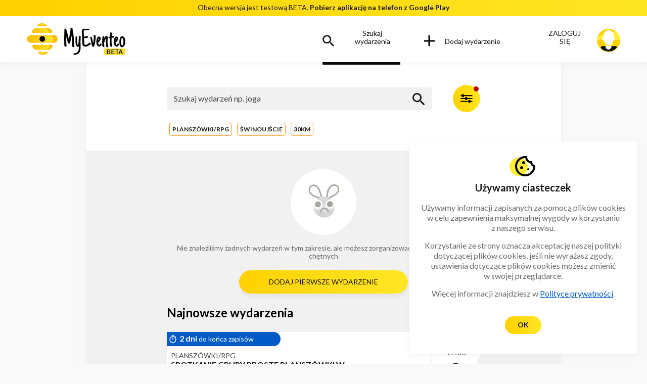

--- FILE ---
content_type: text/html; charset=utf-8
request_url: https://myeventeo.com/events/search?categories=6&locality=%C5%9Awinouj%C5%9Bcie&coordinates=53.9100327%2C14.2475775&distance=30
body_size: 6649
content:
<!DOCTYPE html><html><head><meta charSet="utf-8"/><meta name="viewport" content="width=device-width"/><link rel="canonical" href="https://myeventeo.com"/><link id="favicon" rel="icon" href="/favicon.ico"/><link rel="apple-touch-icon" sizes="180x180" href="/apple-touch-icon.png"/><link rel="icon" type="image/png" sizes="32x32" href="/favicon-32x32.png"/><link rel="icon" type="image/png" sizes="16x16" href="/favicon-16x16.png"/><link rel="manifest" href="/site.webmanifest"/><meta property="og:image" content="https://cdn.myeventeo.com/static/assets/og/og-logo-myeventeo.png"/><meta property="og:image:url" content="https://cdn.myeventeo.com/static/assets/og/og-logo-myeventeo.png"/><meta property="twitter:image" content="https://cdn.myeventeo.com/static/assets/og/og-logo-myeventeo.png"/><meta name="apple-mobile-web-app-capable" content="yes"/><meta name="apple-mobile-web-app-status-bar-style" content="black"/><meta name="apple-mobile-web-app-title" content="MyEventeo"/><link rel="apple-touch-icon" href="/android-chrome-512x512.png"/><title>MyEventeo | Wyszukiwarka wydarzeń</title><meta name="description" content="Znajdź interesujące Cię wydarzenia w Twojej okolicy z MyEventeo."/><meta name="next-head-count" content="17"/><link rel="manifest" href="/manifest.json"/><noscript><img height="1" width="1" style="display:none" src="https://www.facebook.com/tr?id=1418249568681415&amp;ev=PageView&amp;noscript=1"/></noscript><noscript><iframe src="https://www.googletagmanager.com/ns.html?id=UA-242275110-1" height="0" width="0" style="display: none; visibility: hidden;" /></noscript><link rel="preload" href="/_next/static/css/d3899e9597f9ac18.css" as="style"/><link rel="stylesheet" href="/_next/static/css/d3899e9597f9ac18.css" data-n-g=""/><link rel="preload" href="/_next/static/css/c4e708187aedc755.css" as="style"/><link rel="stylesheet" href="/_next/static/css/c4e708187aedc755.css" data-n-p=""/><link rel="preload" href="/_next/static/css/71f51fb0d677f4f5.css" as="style"/><link rel="stylesheet" href="/_next/static/css/71f51fb0d677f4f5.css" data-n-p=""/><noscript data-n-css=""></noscript><script defer="" nomodule="" src="/_next/static/chunks/polyfills-c67a75d1b6f99dc8.js"></script><script src="/_next/static/chunks/webpack-e36172b9aa5a466c.js" defer=""></script><script src="/_next/static/chunks/framework-4ed89e9640adfb9e.js" defer=""></script><script src="/_next/static/chunks/main-ba5e9a6c29cbdd0a.js" defer=""></script><script src="/_next/static/chunks/pages/_app-0a5165d409f5ba83.js" defer=""></script><script src="/_next/static/chunks/1787-d73bfe52485d4329.js" defer=""></script><script src="/_next/static/chunks/3147-6415ae9363a05116.js" defer=""></script><script src="/_next/static/chunks/4074-2527bf777d93e8b5.js" defer=""></script><script src="/_next/static/chunks/4900-93b58616e08c6977.js" defer=""></script><script src="/_next/static/chunks/7335-2952aeebbd826925.js" defer=""></script><script src="/_next/static/chunks/3671-99e7c57374707543.js" defer=""></script><script src="/_next/static/chunks/pages/events/search-217222fc29d3510d.js" defer=""></script><script src="/_next/static/E1c1aSon9b0oGbkpMLENy/_buildManifest.js" defer=""></script><script src="/_next/static/E1c1aSon9b0oGbkpMLENy/_ssgManifest.js" defer=""></script></head><body><div id="__next"><div class="Header_testInfo__12fdq" id="testInfoBar"><div class="content-container"><p class="text">Obecna wersja jest testową BETA.<!-- --> <a href="https://play.google.com/store/apps/details?id=com.myeventeo.twa" target="_blank" rel="noreferrer">Pobierz aplikację na telefon z Google Play</a></p></div></div><header class="Header_headerContainer___AoZZ" id="mainHeader"><div class="Header_headerContent__dJswN"><div class="Header_logoContainer__dPPrR"><div><a href="/"><span style="box-sizing:border-box;display:inline-block;overflow:hidden;width:initial;height:initial;background:none;opacity:1;border:0;margin:0;padding:0;position:relative;max-width:100%"><span style="box-sizing:border-box;display:block;width:initial;height:initial;background:none;opacity:1;border:0;margin:0;padding:0;max-width:100%"><img style="display:block;max-width:100%;width:initial;height:initial;background:none;opacity:1;border:0;margin:0;padding:0" alt="" aria-hidden="true" src="data:image/svg+xml,%3csvg%20xmlns=%27http://www.w3.org/2000/svg%27%20version=%271.1%27%20width=%27195%27%20height=%2763%27/%3e"/></span><img alt="Logo MyEventeo" src="[data-uri]" decoding="async" data-nimg="intrinsic" style="position:absolute;top:0;left:0;bottom:0;right:0;box-sizing:border-box;padding:0;border:none;margin:auto;display:block;width:0;height:0;min-width:100%;max-width:100%;min-height:100%;max-height:100%"/><noscript><img alt="Logo MyEventeo" srcSet="/_next/image?url=%2Fimages%2Flogos%2Flogo_beta.png&amp;w=256&amp;q=75 1x, /_next/image?url=%2Fimages%2Flogos%2Flogo_beta.png&amp;w=640&amp;q=75 2x" src="/_next/image?url=%2Fimages%2Flogos%2Flogo_beta.png&amp;w=640&amp;q=75" decoding="async" data-nimg="intrinsic" style="position:absolute;top:0;left:0;bottom:0;right:0;box-sizing:border-box;padding:0;border:none;margin:auto;display:block;width:0;height:0;min-width:100%;max-width:100%;min-height:100%;max-height:100%" loading="lazy"/></noscript></span></a></div></div><nav class="MobileMenu_container__GmLOE"><div class="MobileMenu_hamburgerIcon__DutAh hamburger hamburger--collapse" aria-label="Menu" role="button" aria-controls="navigation" aria-expanded="false"><div class="hamburger-box"><div class="hamburger-inner"></div></div></div><div class="MobileMenu_content__nRRfM"><div class="MobileMenu_menuElements__xU2w_"><ul><li><a href="https://support.myeventeo.com/faq" target="_blank" rel="noopener noreferrer">FAQ</a></li><li><a href="https://blog.myeventeo.com" target="_blank" rel="noopener noreferrer">Blog</a></li><li><a href="https://support.myeventeo.com/regulamin-serwisu" target="_blank" rel="noindex nofollow noopener noreferrer">Regulamin</a></li><li><a href="https://support.myeventeo.com/polityka-prywatnosci" target="_blank" rel="noindex nofollow noopener noreferrer">Polityka prywatności</a></li><li><a href="https://support.myeventeo.com/formularz-kontaktowy" target="_blank" rel="noindex nofollow noopener noreferrer">Formularz kontaktowy</a></li></ul></div><div class="MobileMenu_copyrights__fuqdE"><p>Copyrights <!-- -->2024</p></div><div class="MobileMenu_socialElements__Hmop9"><a href="https://www.facebook.com/myeventeo" rel="noopener nofollow noreferrer" target="_blank"><svg viewBox="0 0 39 39" xmlns="http://www.w3.org/2000/svg" class="MobileMenu_icon__5XvAS"><path d="M19.096 0c10.547 0 19.096 8.6 19.096 19.212 0 9.591-6.982 17.539-16.112 18.98V24.766h4.45l.846-5.554H22.08V15.61c0-.19.011-.38.036-.565.174-1.302.999-2.437 3.074-2.437h2.41V7.88s-2.186-.375-4.275-.375c-4.363 0-7.213 2.66-7.213 7.475v4.232h-4.848v5.554h4.848v13.426C6.982 36.75 0 28.803 0 19.212 0 8.6 8.548 0 19.096 0Z"></path></svg></a><a href="https://www.linkedin.com/company/myeventeo" rel="noopener nofollow noreferrer" target="_blank"><svg viewBox="0 0 39 39" xmlns="http://www.w3.org/2000/svg" class="MobileMenu_icon__5XvAS"><path d="M19.092 38.192H4.014c-1.913 0-3.452-1.171-3.89-2.967a4.239 4.239 0 0 1-.116-1.039C0 24.121 0 14.056 0 3.99 0 1.694 1.694.008 3.99.008 14.063 0 24.13 0 34.194 0c2.296 0 3.99 1.694 3.99 3.982.008 10.066.008 20.131 0 30.196 0 2.32-1.694 3.998-4.014 4.006-5.02.008-10.05.008-15.078.008Zm12.525-7.285v-.5c0-2.952.008-5.896-.008-8.847 0-.703-.039-1.406-.125-2.101-.187-1.413-.648-2.733-1.67-3.78-2.398-2.467-6.896-2.1-8.98.72-.079.1-.165.202-.305.374-.094-.851-.172-1.593-.258-2.335H15.93v16.46h5.145c.008-.155.016-.296.016-.437v-3.506l.023-6.036c0-.57.211-1.062.531-1.522.672-.96 1.742-1.39 2.858-1.14 1.11.25 1.625 1.054 1.835 2.084a8.73 8.73 0 0 1 .149 1.625c.015 2.819.008 5.637.008 8.456v.477c1.71.008 3.38.008 5.122.008ZM11.83 14.454H6.739v16.445h5.091V14.454Zm-2.311-2.062a2.532 2.532 0 0 0 1.858-.867c.687-.788.804-1.702.437-2.654-.39-1.016-1.194-1.484-2.248-1.593-1.617-.164-2.905.898-2.983 2.46-.078 1.506 1.085 2.654 2.936 2.654Z"></path></svg></a><a href="https://www.instagram.com/myeventeo/" rel="noopener nofollow noreferrer" target="_blank"><svg viewBox="0 0 39 39" xmlns="http://www.w3.org/2000/svg" class="MobileMenu_icon__5XvAS"><path d="M38.192 19.078c-.026 10.601-8.575 19.147-19.126 19.113A19.08 19.08 0 0 1 0 19.104C-.017 8.545 8.575-.026 19.134-.001c10.569.026 19.083 8.546 19.058 19.079Zm-29.471.284h-.026c0 1.392-.026 2.777.009 4.17.017.679.077 1.384.249 2.037.67 2.494 2.852 4.067 5.645 4.093 2.904.026 5.816.026 8.72 0 3.455-.026 5.86-2.365 5.93-5.812.06-3.027.06-6.045 0-9.071-.07-3.362-2.424-5.71-5.749-5.752a292.358 292.358 0 0 0-9.107.008c-3.197.052-5.525 2.322-5.663 5.52-.068 1.59-.008 3.199-.008 4.807Z"></path><path d="M18.988 27.711c-1.391 0-2.783.017-4.167-.008a5.94 5.94 0 0 1-1.606-.224c-1.642-.499-2.63-1.866-2.655-3.757a344.355 344.355 0 0 1 0-8.942c.034-2.313 1.34-3.775 3.643-3.86 3.187-.112 6.392-.095 9.58.008 2.122.069 3.548 1.616 3.591 3.723.052 3.12.052 6.25 0 9.372-.034 2.072-1.59 3.585-3.694 3.662-1.564.052-3.12.009-4.683.009-.009.009-.009.009-.009.017Zm-.034-3.181c2.964-.009 5.336-2.339 5.344-5.254 0-2.897-2.422-5.313-5.327-5.296-2.973.017-5.327 2.382-5.31 5.34.009 2.863 2.398 5.21 5.293 5.21Zm6.728-10.765a1.223 1.223 0 0 0-1.237-1.264c-.68 0-1.23.542-1.238 1.23-.017.705.533 1.255 1.246 1.255a1.216 1.216 0 0 0 1.229-1.22Z"></path><path d="M22.348 19.242c.009 1.883-1.512 3.43-3.394 3.439-1.873.009-3.428-1.53-3.428-3.405a3.43 3.43 0 0 1 3.402-3.439c1.882-.017 3.412 1.513 3.42 3.405Z"></path></svg></a><a href="https://www.youtube.com/channel/UCmifDw_Mw8JOx7ghBwpccRg" rel="noopener nofollow noreferrer" target="_blank"><svg xmlns="http://www.w3.org/2000/svg" viewBox="0 0 310 310" class="MobileMenu_icon__5XvAS"><path d="M297.917 64.645c-11.19-13.302-31.85-18.728-71.306-18.728H83.386c-40.359 0-61.369 5.776-72.517 19.938C0 79.663 0 100.008 0 128.166v53.669c0 54.551 12.896 82.248 83.386 82.248h143.226c34.216 0 53.176-4.788 65.442-16.527C304.633 235.518 310 215.863 310 181.835v-53.669c0-29.695-.841-50.16-12.083-63.521zm-98.896 97.765-65.038 33.991a9.997 9.997 0 0 1-14.632-8.863v-67.764a10 10 0 0 1 14.609-8.874l65.038 33.772a10 10 0 0 1 .023 17.738z"></path></svg></a></div></div></nav><div class="MainMenu_container__46RgL"><nav class="MainMenu_menuNav__k6_fn"><ul class="MainMenu_menuNotLoggedIn__JEjxB"><li class="MainMenu_loginItem2__yV1AM active"><a class="MainMenu_menuItem__KV9P5" href="/events/search"><svg viewBox="0 0 25 25" xmlns="http://www.w3.org/2000/svg" class="MainMenu_iconSearch__nYyJ6"><path fill-rule="evenodd" clip-rule="evenodd" d="M16.208 15.235h1.083l6.843 6.855-2.043 2.044-6.856-6.843v-1.083l-.37-.384a8.873 8.873 0 0 1-5.8 2.153A8.913 8.913 0 0 1 .151 9.064 8.912 8.912 0 0 1 9.064.151a8.912 8.912 0 0 1 8.913 8.913 8.874 8.874 0 0 1-2.153 5.8l.384.37ZM2.894 9.064a6.162 6.162 0 0 0 6.17 6.17 6.162 6.162 0 0 0 6.17-6.17 6.162 6.162 0 0 0-6.17-6.17 6.162 6.162 0 0 0-6.17 6.17Z"></path></svg><span class="MainMenu_menuText__TK75B">Szukaj <span class="MainMenu_longName__F8E_p">wydarzenia</span></span></a></li><li><a class="MainMenu_menuItem__KV9P5"><svg viewBox="0 0 21 21" xmlns="http://www.w3.org/2000/svg" class="MainMenu_iconAdd__iqTKA"><path fill-rule="evenodd" clip-rule="evenodd" d="M11.493 0H8.496v9.473L0 9.527l.019 2.997 8.477-.054v8.511h2.997v-8.53l9.507-.06-.019-2.997-9.488.06V0Z"></path></svg><span class="MainMenu_menuText__TK75B">Dodaj <span class="MainMenu_longName__F8E_p">wydarzenie</span></span></a></li><li class="MainMenu_loginItem__pEcGT"><a class="MainMenu_menuItem__KV9P5"><svg viewBox="0 0 24 24" fill="none" xmlns="http://www.w3.org/2000/svg" class="MainMenu_iconAvatar__picdP"><path d="M12 23.915c6.627 0 12-5.348 12-11.947C24 5.37 18.627.021 12 .021S0 5.371 0 11.968c0 6.599 5.373 11.947 12 11.947Z" fill="#FFD100"></path><path d="M19.2 2.41a3.654 3.654 0 0 1-.64.255 3.952 3.952 0 0 1-1.61.149c-.62-.075-1.174-.308-1.729-.574-.981-.467-2.016-1.062-3.136-.945-1.002.096-1.877.712-2.592 1.338C8.011 3.93 6.72 5.511 5.003 6.51c-.747.436-1.6.733-2.475.574a2.406 2.406 0 0 1-1.141-.531c-.022-.021-.043-.032-.054-.053A11.813 11.813 0 0 0 0 11.968v.18c.683.064 1.397-.053 2.048-.287 1.301-.477 2.453-1.338 3.53-2.187 1.1-.87 2.155-1.805 3.318-2.591a9.27 9.27 0 0 1 1.888-.956c.864-.319 1.792-.52 2.72-.478.907.043 1.792.33 2.517.892.608.467 1.035 1.115 1.419 1.774.384.658.725 1.348 1.227 1.922.405.467.917.87 1.504 1.094 1.109.435 2.325.265 3.37-.266.139-.074.267-.149.395-.223-.31-3.451-2.101-6.467-4.736-8.432ZM20.085 19.858c-.938-.148-1.6-.838-2.08-1.603-.394-.616-.672-1.296-1.088-1.9a2.849 2.849 0 0 0-1.749-1.2c-.96-.224-2.027-.096-2.976.137-1.013.244-1.995.648-2.944 1.083-1.824.84-3.584 1.88-5.536 2.422-.427.116-.885.212-1.365.276A12.005 12.005 0 0 0 12 23.926c3.584 0 6.805-1.572 9.003-4.057a3.791 3.791 0 0 1-.918-.01Z" fill="#FFEE32"></path><path d="M18.805 17.894H5.74a1.935 1.935 0 0 0-1.931 1.858 11.144 11.144 0 0 0 8.245 3.632c3.478 0 6.571-1.582 8.619-4.057a1.932 1.932 0 0 0-1.867-1.433Z" fill="#0B0B0C"></path><path d="M15.339 18.33a3.42 3.42 0 0 1-3.424 3.408 3.42 3.42 0 0 1-3.424-3.409" fill="#fff"></path><path d="M15.339 18.33a3.42 3.42 0 0 1-3.424 3.408 3.42 3.42 0 0 1-3.424-3.409" stroke="#0B0B0C" stroke-width="0.523" stroke-miterlimit="10"></path><path d="M14.528 13.996H9.472v6.127h5.056v-6.127Z" fill="#fff"></path><path d="M10.112 17.268c.907.425 2.059.584 3.019.308.501-.149.96-.404 1.397-.701v-2.379H9.472v2.39c.192.148.416.276.64.382Z" fill="#FFD100"></path><path d="M17.259 10.386V6.828c0-3.016-2.326-5.469-5.195-5.469-2.87 0-5.195 2.453-5.195 5.47V10.3h.022c-.011.17-.022.35-.022.53 0 3.091 3.008 6.224 5.174 6.128 2.688-.116 5.077-2.899 5.226-6.127 0-.16 0-.308-.01-.446Z" fill="#fff"></path><path d="m14.187 11.512-.064.223c-.011.021-.011.042 0 .074 0 .021.01.043.021.064.01.021.021.032.043.053.021.01.032.021.064.032.042.01.096.01.138-.021.043-.022.064-.064.086-.107l.064-.223c.01-.02.01-.042 0-.074 0-.021-.011-.042-.022-.064-.01-.021-.021-.032-.042-.053-.022-.01-.032-.021-.064-.032a.164.164 0 0 0-.139.021.169.169 0 0 0-.085.107Z" fill="#fff"></path><path d="M14.272 11.533a2.748 2.748 0 0 0-.032.425c0 .042.021.095.053.127a.198.198 0 0 0 .128.053.197.197 0 0 0 .128-.053.176.176 0 0 0 .054-.127c0-.106 0-.202.021-.308 0 .01 0 .032-.01.042 0-.02.01-.042.01-.074.01-.053.01-.095-.021-.138a.213.213 0 0 0-.107-.085.164.164 0 0 0-.139.021c-.042.043-.074.075-.085.117ZM6.421 11.522c.784 0 1.419-.632 1.419-1.412 0-.78-.635-1.413-1.419-1.413-.783 0-1.418.633-1.418 1.413s.635 1.412 1.418 1.412ZM17.504 11.522c.784 0 1.419-.632 1.419-1.412 0-.78-.635-1.413-1.419-1.413s-1.419.633-1.419 1.413.636 1.412 1.419 1.412Z" fill="#fff"></path><path d="M17.525 11.097c0-.212.139-.414.288-.562.15-.15.363-.223.566-.15.053.022.117-.02.128-.073a.097.097 0 0 0-.075-.128c-.267-.095-.565.01-.768.202-.192.18-.363.457-.363.722.011.127.224.127.224-.01ZM6.88 11.044c0-.266-.17-.542-.363-.722a.788.788 0 0 0-.768-.202.115.115 0 0 0-.074.128c.01.053.074.095.128.074.202-.074.416.01.565.149.15.138.288.35.288.562.01.138.224.138.224.011Z" fill="#FFD100"></path></svg><span class="MainMenu_menuText__TK75B">Zaloguj się</span></a></li></ul></nav></div></div></header><main><section class="SearchEvents_section__osA_F"><div class="section-content-container"><div class="content-container"><div class="top-section-container"><div class="search-phrase-container"><div class="search-box-container"><div class="input-element"><svg viewBox="0 0 18 18" fill="none" xmlns="http://www.w3.org/2000/svg" class="icon-magnifier"><path d="M12.5 11h-.79l-.28-.27A6.471 6.471 0 0 0 13 6.5 6.5 6.5 0 1 0 6.5 13c1.61 0 3.09-.59 4.23-1.57l.27.28v.79l5 4.99L17.49 16l-4.99-5Zm-6 0C4.01 11 2 8.99 2 6.5S4.01 2 6.5 2 11 4.01 11 6.5 8.99 11 6.5 11Z"></path></svg><input type="text" class="input" placeholder="Szukaj wydarzeń np. joga" value=""/></div></div><a class="event-action-btn show-filters-action-btn"><div class="box-icon"><svg viewBox="0 0 23 17" xmlns="http://www.w3.org/2000/svg" class="icon-filters"><rect x="2.643" y="0.446" width="3.73" height="5.358" rx="0.566"></rect><rect x="15.078" y="11.161" width="3.73" height="5.358" rx="0.566"></rect><rect x="8.86" y="5.804" width="3.73" height="5.358" rx="0.566"></rect><path d="M.156 12.947h22.383v1.786H.156zM.156 7.59h22.383v1.786H.156zM.156 2.232h22.383v1.786H.156z"></path></svg></div></a></div><div class="selected-filters"></div></div></div><div class="content-container results-events-container"><div class="loader-container"><div class="LoaderSpinner_container__LmMKO loader-spinner-container"><div class="LoaderSpinner_loader__WrAHc"><div></div><div></div><div></div><div></div><div></div><div></div><div></div><div></div><div></div><div></div><div></div><div></div></div></div></div></div></div></section></main><footer class="Footer_footer__DzVwR Footer_footerFixed__nyfkO"><section class="info-section"><div class="content-container links-container"><div><ul class="links-list"><li><a href="https://support.myeventeo.com/faq" target="_blank" rel="noopener noreferrer">FAQ</a></li><li><a href="https://blog.myeventeo.com" target="_blank" rel="noopener noreferrer">Blog</a></li><li><a href="https://support.myeventeo.com/regulamin-serwisu" target="_blank" rel="noindex nofollow noopener noreferrer">Regulamin</a></li><li><a href="https://support.myeventeo.com/polityka-prywatnosci" target="_blank" rel="noindex nofollow noopener noreferrer">Polityka prywatności</a></li><li><a href="https://support.myeventeo.com/formularz-kontaktowy" target="_blank" rel="noindex nofollow noopener noreferrer">Formularz kontaktowy</a></li></ul><div class="social-icons"><a href="https://www.facebook.com/myeventeo" rel="noopener nofollow noreferrer" target="_blank"><svg viewBox="0 0 39 39" xmlns="http://www.w3.org/2000/svg" class="icon"><path d="M19.096 0c10.547 0 19.096 8.6 19.096 19.212 0 9.591-6.982 17.539-16.112 18.98V24.766h4.45l.846-5.554H22.08V15.61c0-.19.011-.38.036-.565.174-1.302.999-2.437 3.074-2.437h2.41V7.88s-2.186-.375-4.275-.375c-4.363 0-7.213 2.66-7.213 7.475v4.232h-4.848v5.554h4.848v13.426C6.982 36.75 0 28.803 0 19.212 0 8.6 8.548 0 19.096 0Z"></path></svg></a><a href="https://www.linkedin.com/company/myeventeo" rel="noopener nofollow noreferrer" target="_blank"><svg viewBox="0 0 39 39" xmlns="http://www.w3.org/2000/svg" class="icon"><path d="M19.092 38.192H4.014c-1.913 0-3.452-1.171-3.89-2.967a4.239 4.239 0 0 1-.116-1.039C0 24.121 0 14.056 0 3.99 0 1.694 1.694.008 3.99.008 14.063 0 24.13 0 34.194 0c2.296 0 3.99 1.694 3.99 3.982.008 10.066.008 20.131 0 30.196 0 2.32-1.694 3.998-4.014 4.006-5.02.008-10.05.008-15.078.008Zm12.525-7.285v-.5c0-2.952.008-5.896-.008-8.847 0-.703-.039-1.406-.125-2.101-.187-1.413-.648-2.733-1.67-3.78-2.398-2.467-6.896-2.1-8.98.72-.079.1-.165.202-.305.374-.094-.851-.172-1.593-.258-2.335H15.93v16.46h5.145c.008-.155.016-.296.016-.437v-3.506l.023-6.036c0-.57.211-1.062.531-1.522.672-.96 1.742-1.39 2.858-1.14 1.11.25 1.625 1.054 1.835 2.084a8.73 8.73 0 0 1 .149 1.625c.015 2.819.008 5.637.008 8.456v.477c1.71.008 3.38.008 5.122.008ZM11.83 14.454H6.739v16.445h5.091V14.454Zm-2.311-2.062a2.532 2.532 0 0 0 1.858-.867c.687-.788.804-1.702.437-2.654-.39-1.016-1.194-1.484-2.248-1.593-1.617-.164-2.905.898-2.983 2.46-.078 1.506 1.085 2.654 2.936 2.654Z"></path></svg></a><a href="https://www.instagram.com/myeventeo/" rel="noopener nofollow noreferrer" target="_blank"><svg viewBox="0 0 39 39" xmlns="http://www.w3.org/2000/svg" class="icon"><path d="M38.192 19.078c-.026 10.601-8.575 19.147-19.126 19.113A19.08 19.08 0 0 1 0 19.104C-.017 8.545 8.575-.026 19.134-.001c10.569.026 19.083 8.546 19.058 19.079Zm-29.471.284h-.026c0 1.392-.026 2.777.009 4.17.017.679.077 1.384.249 2.037.67 2.494 2.852 4.067 5.645 4.093 2.904.026 5.816.026 8.72 0 3.455-.026 5.86-2.365 5.93-5.812.06-3.027.06-6.045 0-9.071-.07-3.362-2.424-5.71-5.749-5.752a292.358 292.358 0 0 0-9.107.008c-3.197.052-5.525 2.322-5.663 5.52-.068 1.59-.008 3.199-.008 4.807Z"></path><path d="M18.988 27.711c-1.391 0-2.783.017-4.167-.008a5.94 5.94 0 0 1-1.606-.224c-1.642-.499-2.63-1.866-2.655-3.757a344.355 344.355 0 0 1 0-8.942c.034-2.313 1.34-3.775 3.643-3.86 3.187-.112 6.392-.095 9.58.008 2.122.069 3.548 1.616 3.591 3.723.052 3.12.052 6.25 0 9.372-.034 2.072-1.59 3.585-3.694 3.662-1.564.052-3.12.009-4.683.009-.009.009-.009.009-.009.017Zm-.034-3.181c2.964-.009 5.336-2.339 5.344-5.254 0-2.897-2.422-5.313-5.327-5.296-2.973.017-5.327 2.382-5.31 5.34.009 2.863 2.398 5.21 5.293 5.21Zm6.728-10.765a1.223 1.223 0 0 0-1.237-1.264c-.68 0-1.23.542-1.238 1.23-.017.705.533 1.255 1.246 1.255a1.216 1.216 0 0 0 1.229-1.22Z"></path><path d="M22.348 19.242c.009 1.883-1.512 3.43-3.394 3.439-1.873.009-3.428-1.53-3.428-3.405a3.43 3.43 0 0 1 3.402-3.439c1.882-.017 3.412 1.513 3.42 3.405Z"></path></svg></a><a href="https://www.youtube.com/channel/UCmifDw_Mw8JOx7ghBwpccRg" rel="noopener nofollow noreferrer" target="_blank"><svg xmlns="http://www.w3.org/2000/svg" viewBox="0 0 310 310" class="icon"><path d="M297.917 64.645c-11.19-13.302-31.85-18.728-71.306-18.728H83.386c-40.359 0-61.369 5.776-72.517 19.938C0 79.663 0 100.008 0 128.166v53.669c0 54.551 12.896 82.248 83.386 82.248h143.226c34.216 0 53.176-4.788 65.442-16.527C304.633 235.518 310 215.863 310 181.835v-53.669c0-29.695-.841-50.16-12.083-63.521zm-98.896 97.765-65.038 33.991a9.997 9.997 0 0 1-14.632-8.863v-67.764a10 10 0 0 1 14.609-8.874l65.038 33.772a10 10 0 0 1 .023 17.738z"></path></svg></a></div></div></div><div class="content-container copyrights-container"><p class="text">Copyrights <!-- -->2024</p></div></section><section class="legal-section"><div class="content-container"><div class="legal-image"><a href="https://support.myeventeo.com/o-projekcie" target="_blank" rel="noopener nofollow noreferrer" class="linked"><span style="box-sizing:border-box;display:inline-block;overflow:hidden;width:initial;height:initial;background:none;opacity:1;border:0;margin:0;padding:0;position:relative;max-width:100%"><span style="box-sizing:border-box;display:block;width:initial;height:initial;background:none;opacity:1;border:0;margin:0;padding:0;max-width:100%"><img style="display:block;max-width:100%;width:initial;height:initial;background:none;opacity:1;border:0;margin:0;padding:0" alt="" aria-hidden="true" src="data:image/svg+xml,%3csvg%20xmlns=%27http://www.w3.org/2000/svg%27%20version=%271.1%27%20width=%27606%27%20height=%2796%27/%3e"/></span><img alt="Informacje prawne" src="[data-uri]" decoding="async" data-nimg="intrinsic" style="position:absolute;top:0;left:0;bottom:0;right:0;box-sizing:border-box;padding:0;border:none;margin:auto;display:block;width:0;height:0;min-width:100%;max-width:100%;min-height:100%;max-height:100%"/><noscript><img alt="Informacje prawne" srcSet="/_next/image?url=%2Fimages%2Flegal%2Flegal_image.png&amp;w=640&amp;q=75 1x, /_next/image?url=%2Fimages%2Flegal%2Flegal_image.png&amp;w=1920&amp;q=75 2x" src="/_next/image?url=%2Fimages%2Flegal%2Flegal_image.png&amp;w=1920&amp;q=75" decoding="async" data-nimg="intrinsic" style="position:absolute;top:0;left:0;bottom:0;right:0;box-sizing:border-box;padding:0;border:none;margin:auto;display:block;width:0;height:0;min-width:100%;max-width:100%;min-height:100%;max-height:100%" loading="lazy"/></noscript></span></a></div></div></section><section class="adds-section"><div class="content-container"><h5 class="myeventeo-motto-text">MyEventeo spędzaj czas tak jak lubisz</h5></div></section></footer></div><div id="loginModal"></div><div id="functionalModal"></div><div id="modal"></div><script id="__NEXT_DATA__" type="application/json">{"props":{"pageProps":{}},"page":"/events/search","query":{},"buildId":"E1c1aSon9b0oGbkpMLENy","nextExport":true,"autoExport":true,"isFallback":false,"scriptLoader":[]}</script></body></html>

--- FILE ---
content_type: text/css; charset=UTF-8
request_url: https://myeventeo.com/_next/static/css/c4e708187aedc755.css
body_size: 6046
content:
.AlertCookies_cookiesBox__C9Uo8{position:fixed;display:block;right:20px;bottom:76px;z-index:601;margin-left:20px}@media(min-width:1024px){.AlertCookies_cookiesBox__C9Uo8{bottom:20px}}.AlertCookies_cookiesBox__C9Uo8 .box-container{background-color:#fff;box-shadow:0 4px 11px hsla(0,0%,85%,.25);border-radius:4px;max-width:450px;padding:25px 14px 21px}.AlertCookies_cookiesBox__C9Uo8 .title-text{font-size:20px;line-height:24px;color:#171614;text-align:center;font-weight:700;padding:0;margin:0 0 18px}.AlertCookies_cookiesBox__C9Uo8 .description-text{font-size:14px;line-height:16.8px;color:#6b6a64;text-align:center;font-weight:400;padding:0;margin:0 0 15px}@media(min-width:768px){.AlertCookies_cookiesBox__C9Uo8 .description-text{font-size:16px;line-height:20.8px}}.AlertCookies_cookiesBox__C9Uo8 .icon-element{display:flex;width:100%;align-items:center;justify-content:center}.AlertCookies_cookiesBox__C9Uo8 .box-icon{position:relative;padding:0 0 0 7px}.AlertCookies_cookiesBox__C9Uo8 .box-icon:before{position:absolute;display:block;top:7px;left:0;content:"";background-color:#ffee32;width:36px;height:36px;border-radius:50%}.AlertCookies_cookiesBox__C9Uo8 .icon-cookie{position:relative;width:48px;height:48px;fill:#000}.AlertCookies_cookiesBox__C9Uo8 .btns-container{display:flex;flex-direction:column;align-items:center;margin-top:35px}.AlertCookies_cookiesBox__C9Uo8 .btn-standard{font-size:14px;line-height:16.8px;display:inline-block;text-transform:uppercase;color:#171614;font-weight:700;text-align:center;cursor:pointer;background-image:linear-gradient(270deg,#ffee32 -36.49%,#ffd100);transition:background .3s;border-radius:28px;padding:9px 25px 10px;margin:0 auto 18px}.AlertCookies_cookiesBox__C9Uo8 .btn-standard:active,.AlertCookies_cookiesBox__C9Uo8 .btn-standard:focus,.AlertCookies_cookiesBox__C9Uo8 .btn-standard:hover{background-image:linear-gradient(270deg,#ffee32 -36.49%,#ffee32)}.AlertCookies_cookiesBox__C9Uo8 .text-link{color:#005bc7;text-decoration:underline;opacity:1;transition:opacity .3s;font-weight:400}.AlertCookies_cookiesBox__C9Uo8 .text-link:active,.AlertCookies_cookiesBox__C9Uo8 .text-link:focus,.AlertCookies_cookiesBox__C9Uo8 .text-link:hover{opacity:.7}.MobileMenu_container__GmLOE{position:relative;z-index:100}@media(min-width:1024px){.MobileMenu_container__GmLOE{display:none}}.MobileMenu_content__nRRfM{position:fixed;display:block;width:300px;height:calc(100vh - 8px);top:8px;right:0;background-color:#fff;box-shadow:-10px -2px 11px hsla(0,0%,85%,.25);transform:translateX(9999px);padding:84px 40px 84px 60px;overflow-y:auto;margin:0;transition:transform .3s;z-index:-1}.MobileMenu_contentActive__ALQ2N{transform:translateX(0)}.MobileMenu_hamburgerIcon__DutAh{background-color:transparent;transform:translateY(0);border-radius:50%;transition:transform .3s,background-color .3s;padding:5px 6px}.MobileMenu_hamburgerIconActive__IkCNR{position:fixed;right:20px;top:70px;transform:translateY(10px);background-color:#646458;padding:6px 6px 4px}@media(min-width:420px)and (max-width:639px){.MobileMenu_hamburgerIconActive__IkCNR{top:60px}}@media(min-width:640px){.MobileMenu_hamburgerIconActive__IkCNR{top:40px}}.MobileMenu_hamburgerIconActive__IkCNR [class=hamburger-box] [class=hamburger-inner],.MobileMenu_hamburgerIconActive__IkCNR [class=hamburger-box] [class=hamburger-inner]:after,.MobileMenu_hamburgerIconActive__IkCNR [class=hamburger-box] [class=hamburger-inner]:before{background-color:#fff}.MobileMenu_menuElements__xU2w_{margin:0 0 68px}.MobileMenu_menuElements__xU2w_ ul{list-style:none;padding:0;margin:0}.MobileMenu_menuElements__xU2w_ li{margin:0 0 25px}.MobileMenu_menuElements__xU2w_ a{color:#171614;font-size:20px;line-height:24px}.MobileMenu_copyrights__fuqdE{margin:0 0 40px}.MobileMenu_copyrights__fuqdE p{color:#444443;font-weight:400;font-size:16px;line-height:20.8px;padding:0;margin:0}.MobileMenu_socialElements__Hmop9{margin:0 0 40px}.MobileMenu_socialElements__Hmop9 a{margin:0 15px 0 0}.MobileMenu_icon__5XvAS{display:inline-block;width:38px;height:38px}.MobileMenu_icon__5XvAS path{fill:#0c0c0b}.ShowLogin_container__lfITl .main-image{display:flex;justify-content:center;margin:0 auto 17px}.ShowLogin_container__lfITl .title{color:#171614;font-size:20px;line-height:24px;display:block;text-align:center;margin:0 auto 7px}.ShowLogin_container__lfITl .description{color:#646458;font-weight:400;font-size:16px;line-height:20.8px;display:block;text-align:center;max-width:275px;margin:0 auto 20px}.ShowLogin_container__lfITl .description.less-margin{margin:0 auto 5px}.ShowLogin_container__lfITl .align-container{display:block;text-align:center}.ShowLogin_container__lfITl .input-container-error input{border-color:#ca3000}.ShowLogin_container__lfITl .error-text{color:#ca3000;font-weight:400;font-size:14px;line-height:16.8px;padding:0;margin:0 0 28px}.ShowLogin_container__lfITl .text-link{font-size:14px;line-height:16.8px;position:relative;display:inline-block;color:#005bc7;font-weight:600;cursor:pointer;transition:opacity .3s;margin:0 auto 20px}.ShowLogin_container__lfITl .text-link:hover{opacity:.7}.ShowLogin_container__lfITl .text-link:before{position:absolute;display:block;width:100%;height:1px;background-color:#005bc7;content:"";bottom:0;left:0}.ShowLogin_container__lfITl .label-element{font-size:14px;line-height:16.8px;display:block;color:#444443;font-weight:400;padding:0;margin:0 0 5px}@media(min-width:1024px){.ShowLogin_container__lfITl .label-element{margin:0 0 5px}}.ShowLogin_container__lfITl .input-text{-webkit-appearance:none;-moz-appearance:none;appearance:none;outline:none;background-color:#e6e6e6;border:2px solid #e6e6e6;border-radius:3px;color:#000;font-weight:400;font-size:16px;line-height:20.8px;display:block;color:#171614;height:44px;width:100%;padding:12px 10px;text-align:center;transition:border-color .3s;margin:0 0 10px}.ShowLogin_container__lfITl .input-text::-moz-placeholder{font-size:16px;line-height:20.8px;color:#565641;font-weight:400;padding:0;margin:0;opacity:1}.ShowLogin_container__lfITl .input-text:-ms-input-placeholder{font-size:16px;line-height:20.8px;color:#565641;font-weight:400;padding:0;margin:0;opacity:1}.ShowLogin_container__lfITl .input-text::placeholder{font-size:16px;line-height:20.8px;color:#565641;font-weight:400;padding:0;margin:0;opacity:1}.ShowLogin_container__lfITl .description-terms{color:#b6b6b6;font-weight:400;font-size:12px;line-height:14.4px;display:block;text-align:justify;margin:23px auto 45px}.ShowLogin_container__lfITl .description-terms a{text-decoration:underline}.ShowLogin_container__lfITl .continue-btn{-webkit-appearance:none;-moz-appearance:none;appearance:none;border:none;outline:none;display:block;height:46px;max-width:334px;width:100%;border-radius:50px;background:linear-gradient(270deg,#ffee32 -36.49%,#ffd100);text-align:center;font-size:16px;font-weight:400;color:#171614;text-transform:uppercase;transition:background .3s,color .3s;box-shadow:0 8px 5px rgba(63,61,53,.05);cursor:pointer;padding:5px 20px;margin:0 auto 5px}.ShowLogin_container__lfITl .continue-btn:active,.ShowLogin_container__lfITl .continue-btn:focus,.ShowLogin_container__lfITl .continue-btn:hover{background:linear-gradient(270deg,#ffee32 -36.49%,#ffee32)}.ShowLogin_container__lfITl .continue-btn:disabled{background:#b6b6b6;color:#f9f9f9;cursor:not-allowed}.Congratulations_container__JiVU_ .main-image{display:flex;justify-content:center;margin:45px auto}.Congratulations_container__JiVU_ .title{color:#171614;font-size:20px;line-height:24px;display:block;text-align:center;margin:0 auto 25px}.Congratulations_container__JiVU_ .description{color:#646458;font-weight:400;font-size:16px;line-height:20.8px;display:block;text-align:center;max-width:275px;margin:0 auto 20px}.Congratulations_container__JiVU_ .align-container{display:flex;width:100%;justify-content:center}.Congratulations_container__JiVU_ .close-btn{-webkit-appearance:none;-moz-appearance:none;appearance:none;outline:none;display:inline-block;background-color:#fff;border:1px solid #ff6d00;border-radius:4px;font-size:16px;line-height:19px;font-weight:500;color:#ff6d00;text-align:center;transition:background .3s,border-color .3s,color .3s;box-shadow:0 4px 11px hsla(0,0%,85%,.25);cursor:pointer;padding:7px 17px 9px;margin:50px 0 25px}.Congratulations_container__JiVU_ .close-btn:active,.Congratulations_container__JiVU_ .close-btn:focus,.Congratulations_container__JiVU_ .close-btn:hover{border-color:#fff;color:#ffba68}.AlertModal_backdrop__sxMO0{position:fixed;background-color:rgba(23,22,20,.4);top:0;right:0;bottom:0;left:0;z-index:500}.AlertModal_backdrop__sxMO0 .modal-container{position:absolute;display:flex;align-items:center;justify-content:center;width:100%;height:100%;padding:37px}.AlertModal_backdrop__sxMO0 .modal-container.without-image .modal-content{padding-top:30px}.AlertModal_backdrop__sxMO0 .modal-content{background-color:#fff;display:flex;flex-direction:column;align-content:center;border-radius:4px;padding:14px 12px 17px}.AlertModal_backdrop__sxMO0 .main-image{display:flex;justify-content:center;margin:0 auto 17px}.AlertModal_backdrop__sxMO0 .description{color:#646458;font-weight:400;font-size:16px;line-height:20.8px;display:block;text-align:center;justify-self:center;max-width:322px;margin:0 auto 32px}.AlertModal_backdrop__sxMO0 .close-btn{-webkit-appearance:none;-moz-appearance:none;appearance:none;outline:none;display:inline-block;background-color:#fff;border:1px solid #ff6d00;border-radius:4px;font-size:16px;line-height:19px;font-weight:500;color:#ff6d00;text-align:center;transition:background .3s,border-color .3s,color .3s;box-shadow:0 4px 11px hsla(0,0%,85%,.25);cursor:pointer;padding:7px 17px 9px;margin:0 auto}.AlertModal_backdrop__sxMO0 .close-btn:active,.AlertModal_backdrop__sxMO0 .close-btn:focus,.AlertModal_backdrop__sxMO0 .close-btn:hover{border-color:#fff;color:#ffba68}.AgreementField_inputContainer__WmWyt{position:relative;padding:3px 0 0;margin:0 0 10px}.AgreementField_inputContainerError__NAITq span{border-color:#ca3000}.AgreementField_inputContainerError__NAITq label{color:#ca3000}.AgreementField_label__1xyea{color:#646458;font-weight:400;font-size:16px;line-height:20.8px;position:relative;z-index:2;display:block;color:#565641;padding:0 0 0 37px;cursor:pointer}.AgreementField_label__1xyea a{text-decoration:underline}.AgreementField_label__1xyea b{color:#171614;font-weight:700}.AgreementField_checkbox__a7tgB{position:absolute;width:13px;height:13px;top:3px;left:3px}.AgreementField_checkbox__a7tgB:checked+.AgreementField_checkboxIcon__Ltfn9{background-color:#0c0c0b}.AgreementField_checkbox__a7tgB:checked+.AgreementField_checkboxIcon__Ltfn9:after{opacity:1}.AgreementField_checkboxIcon__Ltfn9{position:absolute;width:22px;height:22px;top:0;left:0;border:2px solid #0c0c0b;border-radius:3px;background-color:#fff;transition:background-color .3s;cursor:pointer}.AgreementField_checkboxIcon__Ltfn9:after{position:absolute;width:15px;height:14px;top:2px;left:2px;content:"";background:url(/images/svgs/icons/checkmark.svg) no-repeat 0 0;opacity:0;transition:opacity .3s;z-index:1}.RegisterForm_container__ZzYMp .title{color:#171614;font-size:20px;line-height:24px;display:block;text-align:center;margin:0 auto 7px}.RegisterForm_container__ZzYMp .description{color:#646458;font-weight:400;font-size:16px;line-height:20.8px;display:block;text-align:center;max-width:275px;margin:0 auto 20px}.RegisterForm_container__ZzYMp .input-container{display:block;margin:0 0 21px}.RegisterForm_container__ZzYMp .input-container-error input,.RegisterForm_container__ZzYMp .show-error input{border-color:#ca3000}.RegisterForm_container__ZzYMp .error-text{color:#ca3000;font-weight:400;font-size:14px;line-height:16.8px;padding:0;margin:0 0 28px}.RegisterForm_container__ZzYMp .text-link{font-size:14px;line-height:16.8px;position:relative;display:inline-block;color:#005bc7;font-weight:600;cursor:pointer;transition:opacity .3s;margin:0 auto 20px}.RegisterForm_container__ZzYMp .text-link:hover{opacity:.7}.RegisterForm_container__ZzYMp .text-link:before{position:absolute;display:block;width:100%;height:1px;background-color:#005bc7;content:"";bottom:0;left:0}.RegisterForm_container__ZzYMp .input{-webkit-appearance:none;-moz-appearance:none;appearance:none;outline:none;background-color:#e6e6e6;border:2px solid #e6e6e6;border-radius:3px;color:#000;font-weight:400;font-size:16px;line-height:20.8px;display:block;color:#171614;height:44px;width:100%;padding:12px 10px;text-align:center;transition:border-color .3s;margin:0 0 10px}.RegisterForm_container__ZzYMp .description-terms{color:#b6b6b6;font-weight:400;font-size:12px;line-height:14.4px;display:block;text-align:justify;margin:23px auto 45px}.RegisterForm_container__ZzYMp .description-terms a{text-decoration:underline}.RegisterForm_container__ZzYMp .continue-btn{-webkit-appearance:none;-moz-appearance:none;appearance:none;border:none;outline:none;display:block;height:46px;max-width:334px;width:100%;border-radius:50px;background:linear-gradient(270deg,#ffee32 -36.49%,#ffd100);text-align:center;font-size:16px;font-weight:400;color:#171614;text-transform:uppercase;transition:background .3s,color .3s;box-shadow:0 8px 5px rgba(63,61,53,.05);cursor:pointer;padding:5px 20px;margin:0 auto 5px}.RegisterForm_container__ZzYMp .continue-btn:active,.RegisterForm_container__ZzYMp .continue-btn:focus,.RegisterForm_container__ZzYMp .continue-btn:hover{background:linear-gradient(270deg,#ffee32 -36.49%,#ffee32)}.RegisterForm_container__ZzYMp .continue-btn:disabled{background:#b6b6b6;color:#f9f9f9;cursor:not-allowed}.RegisterForm_container__ZzYMp .label-container{display:block}.RegisterForm_container__ZzYMp .label-element{font-size:14px;line-height:16.8px;display:block;color:#444443;font-weight:400;padding:0;margin:0 0 5px}@media(min-width:1024px){.RegisterForm_container__ZzYMp .label-element{margin:0 0 5px}}.RegisterForm_container__ZzYMp .input-text{-webkit-appearance:none;-moz-appearance:none;appearance:none;outline:none;background-color:#e6e6e6;border:2px solid #e6e6e6;border-radius:3px;color:#000;font-weight:400;font-size:16px;line-height:20.8px;display:block;color:#171614;height:44px;width:100%;padding:12px 10px;text-align:center;transition:border-color .3s;margin:0 0 10px}.RegisterForm_container__ZzYMp .input-text::-moz-placeholder{font-size:16px;line-height:20.8px;color:#565641;font-weight:400;padding:0;margin:0;opacity:1}.RegisterForm_container__ZzYMp .input-text:-ms-input-placeholder{font-size:16px;line-height:20.8px;color:#565641;font-weight:400;padding:0;margin:0;opacity:1}.RegisterForm_container__ZzYMp .input-text::placeholder{font-size:16px;line-height:20.8px;color:#565641;font-weight:400;padding:0;margin:0;opacity:1}.RegisterForm_container__ZzYMp .button-container{display:flex;justify-content:center;width:100%}.RegisterForm_container__ZzYMp .hint-title-text-element{font-size:14px;line-height:16.8px;display:block;color:#444443;font-weight:700;padding:0;margin:0 0 15px}.RegisterForm_container__ZzYMp .list-info-element{list-style:none;font-size:14px;line-height:16.8px;color:#444443;font-weight:400;padding:0;margin:0 0 25px}.RegisterForm_container__ZzYMp .list-info-element li{position:relative;padding:0 0 0 10px}.RegisterForm_container__ZzYMp .list-info-element li:before{position:absolute;left:0;content:"-"}.RegisterForm_container__ZzYMp .continue-btn-container{margin:31px 0 0}.RegisterForm_container__ZzYMp .agreements-container{margin:0}.RegisterForm_container__ZzYMp .main-image{display:flex;justify-content:center;margin:0 auto 17px}.RegisterForm_container__ZzYMp .description-add{color:#b6b6b6;font-weight:400;font-size:12px;line-height:14.4px;color:#ca3000;margin:0 0 13px}.RegisterForm_container__ZzYMp .provided-email-text{font-size:16px;line-height:20.8px;display:block;color:#171614;font-weight:700;height:44px;width:100%;padding:12px 10px;text-align:center;margin:0 0 10px}.RegisterForm_container__ZzYMp .policies-page .description-add{padding:0 0 0 37px}.PasswordResetRequest_container__MKrr1 .main-image{display:flex;justify-content:center;transform:rotate(4.7deg);margin:0 auto 17px}.PasswordResetRequest_container__MKrr1 .title{color:#171614;font-size:20px;line-height:24px;display:block;text-align:center;margin:0 auto 7px}.PasswordResetRequest_container__MKrr1 .description{color:#646458;font-weight:400;font-size:16px;line-height:20.8px;display:block;text-align:center;max-width:275px;margin:0 auto 20px}.PasswordResetRequest_container__MKrr1 .description.less-margin{margin:0 auto 5px}.PasswordResetRequest_container__MKrr1 .align-container{display:block;text-align:center}.PasswordResetRequest_container__MKrr1 .input-container{display:block;margin:50px 0 25px}.PasswordResetRequest_container__MKrr1 .input-container-error input{border-color:#ca3000}.PasswordResetRequest_container__MKrr1 .error-text{color:#ca3000;font-weight:400;font-size:14px;line-height:16.8px;padding:0;margin:0 0 28px}.PasswordResetRequest_container__MKrr1 .text-link{font-size:14px;line-height:16.8px;position:relative;display:inline-block;color:#005bc7;font-weight:600;cursor:pointer;transition:opacity .3s;margin:0 auto 20px}.PasswordResetRequest_container__MKrr1 .text-link:hover{opacity:.7}.PasswordResetRequest_container__MKrr1 .text-link:before{position:absolute;display:block;width:100%;height:1px;background-color:#005bc7;content:"";bottom:0;left:0}.PasswordResetRequest_container__MKrr1 .label-element{font-size:14px;line-height:16.8px;display:block;color:#444443;font-weight:400;padding:0;margin:0 0 5px}@media(min-width:1024px){.PasswordResetRequest_container__MKrr1 .label-element{margin:0 0 5px}}.PasswordResetRequest_container__MKrr1 .input-text{-webkit-appearance:none;-moz-appearance:none;appearance:none;outline:none;background-color:#e6e6e6;border:2px solid #e6e6e6;border-radius:3px;color:#000;font-weight:400;font-size:16px;line-height:20.8px;display:block;color:#171614;height:44px;width:100%;padding:12px 10px;text-align:center;transition:border-color .3s;margin:0 0 10px}.PasswordResetRequest_container__MKrr1 .input-text::-moz-placeholder{font-size:16px;line-height:20.8px;color:#565641;font-weight:400;padding:0;margin:0;opacity:1}.PasswordResetRequest_container__MKrr1 .input-text:-ms-input-placeholder{font-size:16px;line-height:20.8px;color:#565641;font-weight:400;padding:0;margin:0;opacity:1}.PasswordResetRequest_container__MKrr1 .input-text::placeholder{font-size:16px;line-height:20.8px;color:#565641;font-weight:400;padding:0;margin:0;opacity:1}.PasswordResetRequest_container__MKrr1 .continue-btn{-webkit-appearance:none;-moz-appearance:none;appearance:none;border:none;outline:none;display:block;height:46px;max-width:334px;width:100%;border-radius:50px;background:linear-gradient(270deg,#ffee32 -36.49%,#ffd100);text-align:center;font-size:16px;font-weight:400;color:#171614;text-transform:uppercase;transition:background .3s,color .3s;box-shadow:0 8px 5px rgba(63,61,53,.05);cursor:pointer;padding:5px 20px;margin:50px auto 5px}.PasswordResetRequest_container__MKrr1 .continue-btn:active,.PasswordResetRequest_container__MKrr1 .continue-btn:focus,.PasswordResetRequest_container__MKrr1 .continue-btn:hover{background:linear-gradient(270deg,#ffee32 -36.49%,#ffee32)}.PasswordResetRequest_container__MKrr1 .continue-btn:disabled{background:#b6b6b6;color:#f9f9f9;cursor:not-allowed}.BulletsStepsProgress_currentSetUpStageContainer__jAvcl{display:flex;justify-content:center;margin:0 auto 15px}.BulletsStepsProgress_currentSetupStageIcon__F3_j7{display:block;width:15px;height:15px;background-color:transparent;border:2px solid #b6b6b6;border-radius:50%;margin:0 11px 0 0}.BulletsStepsProgress_currentSetupStageIcon__F3_j7:last-child{margin-right:0}.BulletsStepsProgress_currentSetupStageIcon__F3_j7.BulletsStepsProgress_active__IKf8w{position:relative}.BulletsStepsProgress_currentSetupStageIcon__F3_j7.BulletsStepsProgress_active__IKf8w:before{position:absolute;display:block;background-color:#b6b6b6;border-radius:50%;top:4px;left:4px;width:7px;height:7px;content:""}.BulletsStepsProgress_currentSetupStageIconActive__Eqvvk{position:relative}.BulletsStepsProgress_currentSetupStageIconActive__Eqvvk:before{position:absolute;display:block;background-color:#b6b6b6;border-radius:50%;top:2px;left:2px;width:7px;height:7px;content:""}.BirthDate_container__Tnagf{display:flex;flex-direction:column;padding:0 13px 5px}@media(min-width:1024px){.BirthDate_container__Tnagf{padding:29px 13px 20px}}.BirthDate_mainImage__MarUv{display:flex;justify-content:center;margin:0 auto 12px}@media(min-width:1024px){.BirthDate_mainImage__MarUv{margin:0 auto 17px}}.BirthDate_title__bd9xh{color:#171614;font-size:18px;line-height:22px;display:block;justify-self:center;margin:0 auto 7px;text-align:center}@media(min-width:1024px){.BirthDate_title__bd9xh{color:#171614;font-size:20px;line-height:24px;text-align:left}}.BirthDate_description__DFuST{color:#646458;font-weight:400;font-size:12px;line-height:14.4px;display:block;text-align:center;justify-self:center;max-width:322px;margin:0 auto 15px}@media(min-width:1024px){.BirthDate_description__DFuST{color:#646458;font-weight:400;font-size:16px;line-height:20.8px;margin:0 auto 34px}}.BirthDate_continueBtn__8VBUE{-webkit-appearance:none;-moz-appearance:none;appearance:none;border:none;outline:none;display:block;height:46px;max-width:334px;width:100%;border-radius:50px;background:linear-gradient(270deg,#ffee32 -36.49%,#ffd100);text-align:center;font-size:16px;font-weight:400;color:#171614;text-transform:uppercase;transition:background .3s,color .3s;box-shadow:0 8px 5px rgba(63,61,53,.05);cursor:pointer;padding:5px 20px;margin:0}.BirthDate_continueBtn__8VBUE:active,.BirthDate_continueBtn__8VBUE:focus,.BirthDate_continueBtn__8VBUE:hover{background:linear-gradient(270deg,#ffee32 -36.49%,#ffee32)}.BirthDate_continueBtn__8VBUE:disabled{background:#b6b6b6;color:#f9f9f9;cursor:not-allowed}.BirthDate_inputsContainer__ZAVKM{position:relative;display:flex;justify-content:space-between;width:100%;max-width:284px;margin:0 auto 30px 0}@media(min-width:1024px){.BirthDate_inputsContainer__ZAVKM{margin:0 auto 66px 0}}.BirthDate_errorTextContainer__6e2jf{position:absolute;width:100%;max-width:284px;top:calc(100% + 5px);left:0;margin:0}@media(min-width:1024px){.BirthDate_errorTextContainer__6e2jf{top:calc(100% + 10px)}}.BirthDate_errorText__zfVnX{color:#ca3000;font-weight:400;font-size:14px;line-height:16.8px;padding:0;margin:0}.AgreementField_inputContainer__IXflz{position:relative;padding:3px 0 0;margin:0 0 10px}.AgreementField_inputContainerError__h8Rz3 span{border-color:#ca3000}.AgreementField_inputContainerError__h8Rz3 label{color:#ca3000}.AgreementField_label__L2vSg{color:#646458;font-weight:400;font-size:16px;line-height:20.8px;position:relative;z-index:2;display:block;padding:0 0 0 37px;cursor:pointer}.AgreementField_label__L2vSg a{text-decoration:underline}.AgreementField_checkbox__2Ea6t{position:absolute;width:13px;height:13px;top:3px;left:3px}.AgreementField_checkbox__2Ea6t:checked+.AgreementField_checkboxIcon__1p3b0{background-color:#0c0c0b}.AgreementField_checkbox__2Ea6t:checked+.AgreementField_checkboxIcon__1p3b0:after{opacity:1}.AgreementField_checkboxIcon__1p3b0{position:absolute;width:22px;height:22px;top:0;left:0;border:2px solid #0c0c0b;border-radius:3px;background-color:#fff;transition:background-color .3s;cursor:pointer}.AgreementField_checkboxIcon__1p3b0:after{position:absolute;width:15px;height:14px;top:2px;left:2px;content:"";background:url(/images/svgs/icons/checkmark.svg) no-repeat 0 0;opacity:0;transition:opacity .3s;z-index:1}.Agreements_container__Uo3Vq{display:flex;flex-direction:column;padding:15px 13px 20px}.Agreements_mainImage__Hc09T{display:flex;justify-content:center;margin:0 auto 17px}.Agreements_title__MT2ag{color:#171614;font-size:20px;line-height:24px;display:block;justify-self:center;margin:0 auto 21px;text-align:center}@media(min-width:1024px){.Agreements_title__MT2ag{text-align:left}}.Agreements_description__OjdwC{color:#646458;line-height:20.8px;justify-self:center;max-width:322px;margin:0 auto 34px}.Agreements_continueBtn__G_K_B,.Agreements_description__OjdwC{font-weight:400;font-size:16px;display:block;text-align:center}.Agreements_continueBtn__G_K_B{-webkit-appearance:none;-moz-appearance:none;appearance:none;border:none;outline:none;height:46px;max-width:334px;width:100%;border-radius:50px;background:linear-gradient(270deg,#ffee32 -36.49%,#ffd100);color:#171614;text-transform:uppercase;transition:background .3s,color .3s;box-shadow:0 8px 5px rgba(63,61,53,.05);cursor:pointer;padding:5px 20px;margin:0 auto 15px}.Agreements_continueBtn__G_K_B:active,.Agreements_continueBtn__G_K_B:focus,.Agreements_continueBtn__G_K_B:hover{background:linear-gradient(270deg,#ffee32 -36.49%,#ffee32)}.Agreements_continueBtn__G_K_B:disabled{background:#b6b6b6;color:#f9f9f9;cursor:not-allowed}.Agreements_errorTextContainer__AghwT{position:absolute;width:100%;max-width:284px;top:calc(100% + 10px);left:0;margin:0}.Agreements_errorText__hFDEh{color:#ca3000;font-weight:400;font-size:14px;line-height:16.8px;padding:0;margin:0}.Agreements_inputsContainer__xKbld{margin:0}.Agreements_label__SKUxg{color:#646458;font-weight:400;font-size:16px;line-height:20.8px;position:relative;z-index:2;display:block;padding:0 0 0 37px;cursor:pointer}.Agreements_red__rJcJk{color:#ca3000}.Agreements_descriptionAdd__loC9X{color:#b6b6b6;font-weight:400;font-size:12px;line-height:14.4px;color:#ca3000;padding:0 0 0 37px;margin:0 0 13px}.ProfileSetup_container__JSaWn{display:block;max-width:360px;width:100%;margin:0 auto}.ConfirmModal_backdrop__DJ9Ds{position:fixed;background-color:rgba(23,22,20,.4);top:0;right:0;bottom:0;left:0;z-index:500}.ConfirmModal_backdrop__DJ9Ds .modal-container{position:absolute;display:flex;align-items:center;justify-content:center;width:100%;height:100%;padding:37px}.ConfirmModal_backdrop__DJ9Ds .modal-content{background-color:#fff;display:flex;flex-direction:column;align-content:center;border-radius:4px;padding:14px 12px 17px}.ConfirmModal_backdrop__DJ9Ds .main-image{display:flex;justify-content:center;margin:0 auto 17px}.ConfirmModal_backdrop__DJ9Ds .description{color:#646458;font-weight:400;font-size:16px;line-height:20.8px;display:block;text-align:center;justify-self:center;max-width:322px;margin:0 auto 32px}.ConfirmModal_backdrop__DJ9Ds .buttons-container{display:flex;justify-content:space-around}.ConfirmModal_backdrop__DJ9Ds .decline-btn{-webkit-appearance:none;-moz-appearance:none;appearance:none;outline:none;display:inline-block;background-color:#ff6d00;border:1px solid #ff6d00;border-radius:4px;font-size:16px;line-height:19px;font-weight:500;color:#fff;text-align:center;transition:background .3s,border-color .3s,color .3s;box-shadow:0 4px 11px hsla(0,0%,85%,.25);cursor:pointer;padding:7px 17px 9px;margin:0 auto}.ConfirmModal_backdrop__DJ9Ds .decline-btn:active,.ConfirmModal_backdrop__DJ9Ds .decline-btn:focus,.ConfirmModal_backdrop__DJ9Ds .decline-btn:hover{border-color:#fff;color:#ffba68}.ConfirmModal_backdrop__DJ9Ds .confirm-btn{-webkit-appearance:none;-moz-appearance:none;appearance:none;outline:none;display:inline-block;background-color:#fff;border:1px solid #ff6d00;border-radius:4px;font-size:16px;line-height:19px;font-weight:500;color:#ff6d00;text-align:center;transition:background .3s,border-color .3s,color .3s;box-shadow:0 4px 11px hsla(0,0%,85%,.25);cursor:pointer;padding:7px 17px 9px;margin:0 auto}.ConfirmModal_backdrop__DJ9Ds .confirm-btn:active,.ConfirmModal_backdrop__DJ9Ds .confirm-btn:focus,.ConfirmModal_backdrop__DJ9Ds .confirm-btn:hover{border-color:#fff;color:#ffba68}.ConfirmModal_backdrop__DJ9Ds .style-v2 .modal-content{padding:50px 30px 17px}.ConfirmModal_backdrop__DJ9Ds .style-v2 .decline-btn{background-color:#fff;color:#b60000;box-shadow:0 4px 11px hsla(0,0%,85%,.25);border:1px solid #fff;transition:border-color .3s}.ConfirmModal_backdrop__DJ9Ds .style-v2 .decline-btn:active,.ConfirmModal_backdrop__DJ9Ds .style-v2 .decline-btn:focus,.ConfirmModal_backdrop__DJ9Ds .style-v2 .decline-btn:hover{border:1px solid #b60000}.ConfirmModal_backdrop__DJ9Ds .style-v2 .confirm-btn{background-color:#fff;color:#b60000;box-shadow:0 4px 11px hsla(0,0%,85%,.25);border:1px solid #b60000}.ConfirmModal_backdrop__DJ9Ds .style-v2 .confirm-btn:active,.ConfirmModal_backdrop__DJ9Ds .style-v2 .confirm-btn:focus,.ConfirmModal_backdrop__DJ9Ds .style-v2 .confirm-btn:hover{background-color:#b60000;color:#fff}.ConfirmModal_backdrop__DJ9Ds .style-v3 .modal-content{padding:22px 30px 17px}.ConfirmModal_backdrop__DJ9Ds .style-v3 .decline-btn{order:2;background-color:#fff;color:#171614;box-shadow:0 4px 11px hsla(0,0%,85%,.25);border:1px solid #fff;transition:border-color .3s}.ConfirmModal_backdrop__DJ9Ds .style-v3 .decline-btn:active,.ConfirmModal_backdrop__DJ9Ds .style-v3 .decline-btn:focus,.ConfirmModal_backdrop__DJ9Ds .style-v3 .decline-btn:hover{border:1px solid #171614}.ConfirmModal_backdrop__DJ9Ds .style-v3 .confirm-btn{order:1;background-color:#fff;color:#b60000;box-shadow:0 4px 11px hsla(0,0%,85%,.25);border:1px solid #b60000;transition:border-color .3s,background-color .3s,color .3s}.ConfirmModal_backdrop__DJ9Ds .style-v3 .confirm-btn:active,.ConfirmModal_backdrop__DJ9Ds .style-v3 .confirm-btn:focus,.ConfirmModal_backdrop__DJ9Ds .style-v3 .confirm-btn:hover{background-color:#b60000;color:#fff}.ConfirmModal_backdrop__DJ9Ds .text-red{color:#b60000}.LoginModal_backdrop__6OyzA{position:fixed;background-color:rgba(23,22,20,.4);top:0;right:0;bottom:0;left:0;height:100vh;z-index:150}.LoginModal_modalContainer__8Ba58{position:relative;display:flex;align-items:center;justify-content:center;width:100%;max-width:1440px;height:100%;padding:30px 20px;margin:0 auto}@media(min-width:1024px){.LoginModal_modalContainer__8Ba58{padding:40px 0 0}}.LoginModal_modalContent__XDzVF{position:relative;display:flex;flex-direction:column;align-content:center;background-color:#fff;box-shadow:-10px -2px 11px hsla(0,0%,85%,.25);max-width:480px;width:100%;padding:14px 12px 17px;height:100%;max-height:100%;overflow-y:auto}@media(min-width:1024px){.LoginModal_modalContent__XDzVF{padding:29px 52px 17px;height:auto}}.LoginModal_description__wAb9O{max-width:322px;margin:0 auto 32px}.LoginModal_browserWarning__e_EFe{color:#646458;font-weight:400;font-size:16px;line-height:20.8px;color:#b60000}.LoginModal_closeBtn__vJs9D{-webkit-appearance:none;-moz-appearance:none;appearance:none;border:none;outline:none;position:absolute;top:14px;right:12px;background-color:#646458;border-radius:50%;padding:6px;width:34px;height:34px;opacity:1;transition:opacity .3s;cursor:pointer}.LoginModal_closeBtn__vJs9D:active,.LoginModal_closeBtn__vJs9D:focus,.LoginModal_closeBtn__vJs9D:hover{opacity:.7}@media(min-width:1024px){.LoginModal_closeBtn__vJs9D{top:29px;right:52px}}.LoginModal_closeBtn__vJs9D:after,.LoginModal_closeBtn__vJs9D:before{position:absolute;top:calc(50% - 2px);left:calc(50% - 10px);width:20px;height:3px;background-color:#fff;content:"";transform-origin:center}.LoginModal_closeBtn__vJs9D:before{transform:rotate(-45deg)}.LoginModal_closeBtn__vJs9D:after{transform:rotate(45deg)}.LoginModal_loginContainer___57r0{display:flex;flex-direction:column;padding:0;width:100%;margin:0 auto}@media(min-width:1024px){.LoginModal_loginContainer___57r0{padding:20px 13px}}.LoginModal_mainImage__5n_JL{display:flex;justify-content:center;margin:0 auto 17px}.LoginModal_title__1B6vX{color:#171614;font-size:20px;line-height:24px;display:block;justify-self:center;margin:0 auto 7px}.LoginModal_description__wAb9O{color:#646458;font-weight:400;font-size:16px;line-height:20.8px;display:block;text-align:center;justify-self:center;max-width:200px;margin:0 auto 34px}.LoginModal_descriptionTerms__mb9Q8{color:#b6b6b6;font-weight:400;font-size:12px;line-height:14.4px;display:block;text-align:justify;margin:23px auto 45px}.LoginModal_descriptionTerms__mb9Q8 a{text-decoration:underline}.LoginModal_loginBtn__crbrP{-webkit-appearance:none;-moz-appearance:none;appearance:none;border:none;outline:none;display:block;height:30px;max-width:334px;width:100%;border-radius:50px;background:linear-gradient(270deg,#ffee32 -36.49%,#ffd100);text-align:center;font-size:16px;font-weight:400;color:#171614;transition:background .3s;box-shadow:0 8px 5px rgba(63,61,53,.05);padding:5px 20px;margin:0 auto 15px}.LoginModal_loginBtn__crbrP:active,.LoginModal_loginBtn__crbrP:focus,.LoginModal_loginBtn__crbrP:hover{background:linear-gradient(270deg,#ffee32 -36.49%,#ffee32);cursor:pointer}.LoginModal_loginFacebookBtn__eO_nh{position:relative}.LoginModal_loginFacebookBtn__eO_nh:before{position:absolute;display:block;top:4px;left:5px;width:22px;height:22px;content:"";background:transparent url(/images/svgs/icons/facebook.svg) no-repeat 0 0}.LoginModal_loginGoogleBtn__Noh2x{position:relative}.LoginModal_loginGoogleBtn__Noh2x:before{position:absolute;display:block;top:3px;left:5px;width:22px;height:23px;content:"";background:transparent url(/images/svgs/icons/google.svg) no-repeat 0 0}.LoginModal_loginAppleBtn__Xu3iy{position:relative}.LoginModal_loginAppleBtn__Xu3iy:before{position:absolute;display:block;top:4px;left:5px;width:22px;height:22px;content:"";background:transparent url(/images/svgs/icons/apple.svg) no-repeat 0 0}.MainMenu_container__46RgL{position:fixed;width:100%;bottom:0;left:0;background-color:#fff;filter:drop-shadow(0 -8px 10px rgba(63,61,53,.13))}@media(min-width:1024px){.MainMenu_container__46RgL{position:relative;bottom:auto;left:auto;width:auto;height:100%;filter:none}}.MainMenu_menuNotLoggedIn__JEjxB{list-style:none;padding:0;margin:0;display:flex;justify-content:space-between;align-items:flex-end;height:64px}@media(min-width:1024px){.MainMenu_menuNotLoggedIn__JEjxB{height:100%}}.MainMenu_menuNotLoggedIn__JEjxB>li{position:relative;display:flex;flex-grow:1;justify-content:center;align-items:flex-end;height:100%;width:100%;text-align:center}@media(min-width:1024px){.MainMenu_menuNotLoggedIn__JEjxB>li{margin:0 0 0 47px;justify-content:flex-start}}.MainMenu_menuNotLoggedIn__JEjxB>li:first-child{margin:0}@media(min-width:1024px){.MainMenu_menuNotLoggedIn__JEjxB>li:last-child{margin:0 0 0 81px}}.MainMenu_menuNotLoggedIn__JEjxB>li[class~=active]:after{position:absolute;content:"";left:0;top:-4px;width:100%;height:4px;background-color:#0c0c0b}@media(min-width:1024px){.MainMenu_menuNotLoggedIn__JEjxB>li[class~=active]:after{top:auto;bottom:-5px;height:5px}}.MainMenu_menuNotLoggedIn__JEjxB>li[class~=active] svg{fill:#0c0c0b}.MainMenu_menuNotLoggedIn__JEjxB>li[class~=active] span{color:#0c0c0b}.MainMenu_menuNotLoggedIn__JEjxB a{height:100%;justify-content:flex-end;padding:0 0 10px}@media(min-width:1024px){.MainMenu_menuNotLoggedIn__JEjxB a{padding:0 0 30px}}.MainMenu_menuNav__k6_fn{height:100%}.MainMenu_menuLoggedIn__01YAw{list-style:none;padding:0;margin:0;display:flex;justify-content:space-between;align-items:flex-end;height:56px}@media(min-width:1024px){.MainMenu_menuLoggedIn__01YAw{justify-content:flex-end;height:100%}}.MainMenu_menuLoggedIn__01YAw>li{position:relative;display:flex;flex-grow:1;text-align:center;height:100%;width:100%}@media(min-width:1024px){.MainMenu_menuLoggedIn__01YAw>li{width:132px}}.MainMenu_menuLoggedIn__01YAw>li:first-child{margin:0}.MainMenu_menuLoggedIn__01YAw>li a{display:flex;flex-direction:column;width:100%;align-items:center;justify-content:flex-end;padding:0 0 9px}@media(min-width:1024px){.MainMenu_menuLoggedIn__01YAw>li a{padding:0 0 18px}}.MainMenu_menuLoggedIn__01YAw>li a:hover svg{fill:#0c0c0b}.MainMenu_menuLoggedIn__01YAw>li a:hover span{color:#0c0c0b}.MainMenu_menuLoggedIn__01YAw>li svg{fill:#444443;transition:fill .3s}.MainMenu_menuLoggedIn__01YAw>li[class~=active]:after{position:absolute;content:"";left:0;top:-4px;width:100%;height:4px;background-color:#0c0c0b}@media(min-width:1024px){.MainMenu_menuLoggedIn__01YAw>li[class~=active]:after{top:auto;bottom:-5px;height:5px}}.MainMenu_menuLoggedIn__01YAw>li[class~=active] svg{fill:#0c0c0b}.MainMenu_menuLoggedIn__01YAw>li[class~=active] span{color:#0c0c0b}.MainMenu_menuItem__KV9P5{display:flex;flex-direction:column;align-items:center}@media(min-width:1024px){.MainMenu_menuItem__KV9P5{align-items:flex-end;flex-direction:row}}.MainMenu_menuItem__KV9P5:hover{cursor:pointer}.MainMenu_menuText__TK75B{color:#171614;font-size:14px;line-height:16.8px;padding:0;margin:5px 0 0}@media(min-width:1024px){.MainMenu_menuText__TK75B{padding:0 0 3px;margin:0 0 0 20px}}.MainMenu_menuText2__Y5x0G{color:#646458;font-size:12px;line-height:14.4px;transition:color .3s;padding:0;margin:5px 0 0}@media(min-width:1024px){.MainMenu_menuText2__Y5x0G{font-size:14px;line-height:16.8px;padding:0 0 3px}}.MainMenu_notificationsNewNotificationInfo__MTdgT{position:absolute;display:flex;align-items:center;text-align:center;justify-content:center;width:18px;height:18px;font-size:8px;line-height:8px;background-color:#b60000;border-radius:50%;top:calc(50% - 26px);right:calc(50% - 18px);color:#fff;transition:color .3s;padding:0;margin:0}@media(min-width:1024px){.MainMenu_notificationsNewNotificationInfo__MTdgT{width:20px;height:20px;top:calc(50% - 31px);right:calc(50% - 25px)}}.MainMenu_loginItem2__yV1AM span{color:#171614}.MainMenu_longName__F8E_p{display:none}@media(min-width:1024px){.MainMenu_longName__F8E_p{display:inline-block}}.MainMenu_loginItem__pEcGT{text-transform:uppercase}@media(min-width:1024px){.MainMenu_loginItem__pEcGT svg{order:2;margin:0 0 -10px}.MainMenu_loginItem__pEcGT span{order:1;margin:0 20px 0 0}}.MainMenu_iconSearch__nYyJ6{width:24px;height:24px}.MainMenu_iconAdd__iqTKA{width:21px;height:21px}@media(min-width:1024px){.MainMenu_iconAdd__iqTKA{margin:0 0 2px}}.MainMenu_iconAvatar__picdP{width:24px;height:24px}@media(min-width:1024px){.MainMenu_iconAvatar__picdP{width:46px;height:46px}}.MainMenu_iconHome__QUcVa{width:20px;height:17px}@media(min-width:1024px){.MainMenu_iconHome__QUcVa{width:24px;height:24px}}.MainMenu_iconSearch2__2JCNP{width:17px;height:17px}@media(min-width:1024px){.MainMenu_iconSearch2__2JCNP{width:23px;height:23px}}.MainMenu_iconAdd2__oPhSb{width:20px;height:20px}@media(min-width:1024px){.MainMenu_iconAdd2__oPhSb{width:26px;height:26px}}.MainMenu_iconNotifications__RX_1x{width:20px;height:20px}@media(min-width:1024px){.MainMenu_iconNotifications__RX_1x{width:26px;height:26px}}.MainMenu_iconAvatar2__PV_fa{width:22px;height:22px}@media(min-width:1024px){.MainMenu_iconAvatar2__PV_fa{width:26px;height:26px}}.MainMenu_userAvatar___I7KC{position:relative;display:block;width:26px;height:26px;border-radius:50%;overflow:hidden;margin-bottom:-3px}@media(min-width:1024px){.MainMenu_userAvatar___I7KC{width:34px;height:34px;margin:0}}.MainMenu_userAvatar___I7KC img{display:block;width:100%;height:auto}.Header_headerContainer___AoZZ{position:relative;display:flex;height:58px;background-color:#f9f9f9;box-shadow:0 4px 11px hsla(0,0%,85%,.25);z-index:90}@media(min-width:1024px){.Header_headerContainer___AoZZ{position:-webkit-sticky;position:sticky;top:32px;left:0;height:91px;background-color:#fff}}.Header_headerContent__dJswN{display:flex;width:100%;justify-content:space-between;max-width:1214px;padding:0 20px;margin:0 auto;align-items:center}.Header_logoContainer__dPPrR{display:block;width:114px;padding:0;margin:0 20px 0 0}@media(min-width:1024px){.Header_logoContainer__dPPrR{width:195px}}.Header_logoContainer__dPPrR>div{padding:5px 0 0}.Header_testInfo__12fdq{position:-webkit-sticky;position:sticky;display:block;background:linear-gradient(270deg,#ffee32 -36.49%,#ffd100);top:0;left:0;padding:7px 0 8px;z-index:92}@media(min-width:1024px){.Header_testInfo__12fdq{height:32px}}.Header_testInfo__12fdq .content-container{display:block;width:100%;max-width:1214px;padding:0 20px;margin:0 auto;text-align:center}.Header_testInfo__12fdq .text{font-size:12px;line-height:14.4px;color:#171614;font-weight:400;padding:0;margin:0}@media(min-width:1024px){.Header_testInfo__12fdq .text{font-size:14px;line-height:16.8px}}.Header_testInfo__12fdq .text a{color:inherit;text-decoration:none;font-weight:700}.Footer_footer__DzVwR{padding-bottom:88px}@media(min-width:1024px){.Footer_footer__DzVwR{padding-bottom:0}}.Footer_footer__DzVwR .info-section{display:none}@media(min-width:1024px){.Footer_footer__DzVwR .info-section{display:block}}.Footer_footer__DzVwR .info-section .content-container.links-container{display:flex}.Footer_footer__DzVwR .info-section .content-container.copyrights-container{padding-top:44px}.Footer_footer__DzVwR .legal-section{background:#fff}.Footer_footer__DzVwR .legal-section .linked{display:flex;justify-content:center;flex-direction:column}.Footer_footer__DzVwR .adds-section{background:linear-gradient(270deg,#ffee32 -36.49%,#ffd100);text-align:center;padding:7px 0 8px}.Footer_footer__DzVwR .adds-section .myeventeo-motto-text{color:#171614;font-weight:400;font-size:16px;line-height:20.8px;padding:0;margin:0}.Footer_footer__DzVwR .content-container{display:block;width:100%;max-width:1214px;padding:0 20px;margin:0 auto}.Footer_footer__DzVwR .links-container>div{display:flex;align-items:center}.Footer_footer__DzVwR .copyrights-container .text{color:#444443;font-weight:400;font-size:16px;line-height:20.8px;padding:0;margin:0}.Footer_footer__DzVwR .links-list{list-style:none;padding:0;margin:0;display:inline-block}.Footer_footer__DzVwR .links-list li{margin:0 0 6px}.Footer_footer__DzVwR .links-list a{color:#171614;font-size:16px;line-height:20.8px;opacity:1;transition:opacity .3s;padding:0;margin:0}.Footer_footer__DzVwR .links-list a:active,.Footer_footer__DzVwR .links-list a:focus,.Footer_footer__DzVwR .links-list a:hover{outline:none;opacity:.7}.Footer_footer__DzVwR .social-icons{display:inline-block;margin:0 0 0 102px}.Footer_footer__DzVwR .social-icons a{opacity:1;margin:0 53px 0 0;transition:opacity .3s}.Footer_footer__DzVwR .social-icons a:active,.Footer_footer__DzVwR .social-icons a:focus,.Footer_footer__DzVwR .social-icons a:hover{outline:none;opacity:.7}.Footer_footer__DzVwR .icon{display:inline-block;width:38px;height:38px}.Footer_footer__DzVwR .icon path{fill:#0c0c0b}.Footer_footer__DzVwR .legal-image{display:flex;justify-content:center}@media(min-width:1024px){.Footer_footer__DzVwR .legal-image{padding:14px 0 39px}}.Footer_footerFluid__9kglJ .info-section .content-container{display:block;width:100%;max-width:1214px;padding:0 20px;margin:0 auto;display:flex}@media(min-width:1024px){.Footer_footerFluid__9kglJ .info-section .content-container.links-container{padding-top:140px}.Footer_footerFluid__9kglJ .info-section .content-container.copyrights-container{padding-bottom:23px}}.Footer_footerFixed__nyfkO .info-section .content-container{display:block;width:100%;max-width:940px;margin:0 auto;padding:0 20px;background-color:#fcfcfc}@media(min-width:1024px){.Footer_footerFixed__nyfkO .info-section .content-container{padding:0 81px}}.Footer_footerFixed__nyfkO .info-section .content-container.links-container{position:relative;display:flex}@media(min-width:1024px){.Footer_footerFixed__nyfkO .info-section .content-container.links-container{padding-top:60px}.Footer_footerFixed__nyfkO .info-section .content-container.links-container:before{position:absolute;display:block;top:0;left:0;height:1px;width:100%;content:"";background-image:url("data:image/svg+xml,%3csvg width='100%25' height='100%25' xmlns='http://www.w3.org/2000/svg'%3e%3crect width='100%25' height='100%25' fill='none' stroke='%23b6b6b6' stroke-width='2' stroke-dasharray='4%2c 10' stroke-dashoffset='0' stroke-linecap='square'/%3e%3c/svg%3e")}.Footer_footerFixed__nyfkO .info-section .content-container.copyrights-container{padding-bottom:17px}.Footer_footerFixed__nyfkO .icon{width:46px;height:46px}}

--- FILE ---
content_type: text/css; charset=UTF-8
request_url: https://myeventeo.com/_next/static/css/71f51fb0d677f4f5.css
body_size: 5221
content:
.EventStatusBadge_eventBadge__6V_Hi{position:relative;display:block;width:100%;min-height:49px;padding:14px 21px 15px 40px;box-shadow:0 4px 11px hsla(0,0%,85%,.25)}@media(min-width:1024px){.EventStatusBadge_eventBadge__6V_Hi{padding:14px 71px 15px}}.EventStatusBadge_eventBadge__6V_Hi.blue-badge{background-color:#005bc7}.EventStatusBadge_eventBadge__6V_Hi.green-badge{background-color:#027200}.EventStatusBadge_eventBadge__6V_Hi.red-badge{background-color:#b60000}.EventStatusBadge_eventBadge__6V_Hi .to-uppercase{text-transform:uppercase}.EventStatusBadge_eventBadge__6V_Hi .event-badge-text{font-size:16px;line-height:20.8px;position:relative;color:#fff;font-weight:700;padding:0;margin:0}.EventStatusBadge_eventBadge__6V_Hi .event-badge-text .small-description{font-size:14px;line-height:16.8px;font-weight:500}.EventStatusBadge_eventBadge__6V_Hi .icon-timer{position:absolute;display:block;top:3px;left:-20px;width:14px;height:16px;fill:#fff}.EventBox_eventBoxContainer__kuR7X{position:relative;display:block;width:100%;box-shadow:0 4px 0 hsla(0,0%,73%,.25);margin:0 0 24px}@media(min-width:1024px){.EventBox_eventBoxContainer__kuR7X{margin:0 0 22px}}.EventBox_eventBoxContainer__kuR7X .event-box-content{position:relative;display:flex;flex-wrap:wrap;background:#fff}.EventBox_eventBoxContainer__kuR7X .event-box-content.is-archived{filter:grayscale(1);opacity:35%}.EventBox_eventBoxContainer__kuR7X .ticket-indentation{position:absolute;display:block;content:"";width:7px;height:55px;top:calc(50% - 34px);right:0;background-color:#f1f1f1}.EventBox_eventBoxContainer__kuR7X .ticket-indentation:after,.EventBox_eventBoxContainer__kuR7X .ticket-indentation:before{position:absolute;display:block;content:"";right:0;width:0;height:0;border-style:solid}.EventBox_eventBoxContainer__kuR7X .ticket-indentation:after{top:-10px;border-width:0 0 10px 7px;border-color:transparent transparent #f1f1f1}.EventBox_eventBoxContainer__kuR7X .ticket-indentation:before{bottom:-10px;border-width:0 7px 10px 0;border-color:transparent #f1f1f1 transparent transparent}.EventBox_eventBoxContainer__kuR7X .event-description-container{width:calc(100% - 96px);padding:39px 8px 34px}.EventBox_eventBoxContainer__kuR7X .event-date-and-organizer-container{position:relative;max-width:96px;width:100%;padding:10px 6px 37px}@media(max-width:354px){.EventBox_eventBoxContainer__kuR7X .event-date-and-organizer-container{padding-top:36px}}.EventBox_eventBoxContainer__kuR7X .event-date-and-organizer-container:before{position:absolute;display:block;content:"";top:0;left:0;width:1px;height:100%;background-image:url("data:image/svg+xml,%3csvg width='100%25' height='100%25' xmlns='http://www.w3.org/2000/svg'%3e%3crect width='100%25' height='100%25' fill='none' stroke='%23b6b6b6' stroke-width='2' stroke-dasharray='4%2c 10' stroke-dashoffset='0' stroke-linecap='square'/%3e%3c/svg%3e")}.EventBox_eventBoxContainer__kuR7X .event-empty-slots-container,.EventBox_eventBoxContainer__kuR7X .event-more-people-required-container,.EventBox_eventBoxContainer__kuR7X .event-payment-container{position:relative;padding:0 0 0 25px}.EventBox_eventBoxContainer__kuR7X .date-info-container,.EventBox_eventBoxContainer__kuR7X .organizer-info-container{display:flex;flex-direction:column;align-items:center}.EventBox_eventBoxContainer__kuR7X .event-badge{position:absolute;display:block;top:0;left:0;min-width:225px;width:auto;border-radius:0 14px 14px 0;height:28px;min-height:auto;padding:3px 25px;z-index:1}.EventBox_eventBoxContainer__kuR7X .event-category{font-size:14px;line-height:16.8px;color:#444443;font-weight:400;text-transform:uppercase;padding:0;margin:0}.EventBox_eventBoxContainer__kuR7X .event-title{font-size:16px;line-height:20.8px;color:#0c0c0b;font-weight:700;text-transform:uppercase;margin:0}.EventBox_eventBoxContainer__kuR7X .event-localization{font-size:14px;line-height:16.8px;color:#444443;font-weight:400;padding:0;margin:0 0 9px}.EventBox_eventBoxContainer__kuR7X .event-payment{font-size:14px;line-height:16.8px;color:#444443;font-weight:400;padding:0;margin:0}.EventBox_eventBoxContainer__kuR7X .event-payment .payment-text{font-size:16px;line-height:20.8px;color:#0c0c0b;font-weight:700}.EventBox_eventBoxContainer__kuR7X .event-empty-slots{font-size:14px;line-height:16.8px;color:#444443;font-weight:400;padding:0;margin:0}.EventBox_eventBoxContainer__kuR7X .event-empty-slots .slots-text{font-size:16px;line-height:20.8px;color:#0c0c0b;font-weight:700}.EventBox_eventBoxContainer__kuR7X .event-more-people-required{font-size:12px;line-height:14.4px;color:#b60000;font-weight:400;padding:0;margin:0}.EventBox_eventBoxContainer__kuR7X .date-info-primary{font-size:16px;line-height:20.8px;color:#0c0c0b;font-weight:500;text-transform:uppercase;padding:0;margin:0}.EventBox_eventBoxContainer__kuR7X .date-info-secondary{font-size:16px;line-height:20.8px;color:#444443;font-weight:400;text-transform:uppercase;padding:0;margin:0 0 5px}.EventBox_eventBoxContainer__kuR7X .organizer-image{position:relative;display:block;width:44px;height:44px;overflow:hidden;border-radius:50%;margin:0 0 7px}.EventBox_eventBoxContainer__kuR7X .organizer-image img{position:relative;width:100%;height:auto}.EventBox_eventBoxContainer__kuR7X .organizer-name{font-size:12px;line-height:14.4px;color:#444443;font-weight:400;text-align:center;padding:0;margin:0 0 5px}.EventBox_eventBoxContainer__kuR7X .organizer-rating-container{position:relative;padding:0 0 0 18px}.EventBox_eventBoxContainer__kuR7X .organizer-rating{font-size:14px;line-height:16.8px;color:#444443;font-weight:400;text-transform:uppercase;padding:0;margin:0 0 5px}.EventBox_eventBoxContainer__kuR7X .participation-bar{position:absolute;bottom:0;left:0;width:100%;background:linear-gradient(270deg,#ffee32 -36.49%,#ffd100);padding:4px 33px 5px}.EventBox_eventBoxContainer__kuR7X .participation-text{font-size:14px;line-height:16.8px;color:#171614;font-weight:500;padding:0;margin:0}.EventBox_eventBoxContainer__kuR7X .icon-star{position:absolute;display:block;top:2px;left:0;width:13px;height:12px}.EventBox_eventBoxContainer__kuR7X .icon-money{position:absolute;display:block;top:6px;left:0;width:18px;height:10px}.EventBox_eventBoxContainer__kuR7X .icon-human{position:absolute;display:block;top:5px;left:2px;width:13px;height:12px;fill:#000}.InfoBox_infoBoxContainer__4PlMB{display:flex;flex-direction:column;align-items:center}.InfoBox_infoBoxContainer__4PlMB.info-box-v2 .info-title{color:#565641}.InfoBox_infoBoxContainer__4PlMB.info-box-v2 .info-text{font-size:16px;line-height:20.8px;color:#565641}.InfoBox_infoBoxContainer__4PlMB .info-image{display:block;max-width:130px;width:100%;height:auto;overflow:hidden;margin:0 0 12px}.InfoBox_infoBoxContainer__4PlMB .info-title{font-size:18px;line-height:18px;color:#6b6a64;font-weight:700;text-align:center;padding:0;margin:0 0 15px}.InfoBox_infoBoxContainer__4PlMB .info-text{font-size:14px;line-height:16.8px;color:#6b6a64;font-weight:400;text-align:center;padding:0;margin:0}.SearchEventsEmpty_content__IUnlq{padding:0 20px}@media(min-width:1024px){.SearchEventsEmpty_content__IUnlq{padding:0 160px}}.SearchEventsEmpty_content__IUnlq .standard-btn{-webkit-appearance:none;-moz-appearance:none;appearance:none;border:none;outline:none;display:block;height:46px;max-width:334px;width:100%;border-radius:50px;background:linear-gradient(270deg,#ffee32 -36.49%,#ffd100);text-align:center;font-size:16px;font-weight:400;color:#171614;text-transform:uppercase;transition:background .3s,color .3s;box-shadow:0 8px 5px rgba(63,61,53,.05);cursor:pointer;padding:5px 20px;font-size:14px;line-height:16.8px;margin:20px auto 15px;display:flex;align-items:center;justify-content:center}.SearchEventsEmpty_content__IUnlq .standard-btn:active,.SearchEventsEmpty_content__IUnlq .standard-btn:focus,.SearchEventsEmpty_content__IUnlq .standard-btn:hover{background:linear-gradient(270deg,#ffee32 -36.49%,#ffee32)}.SearchEventsEmpty_content__IUnlq .standard-btn:disabled{background:#b6b6b6;color:#f9f9f9;cursor:not-allowed}.FilterApproval_content__JxHqf.approval-container .label-element{margin:0 0 22px}@media(min-width:1024px){.FilterApproval_content__JxHqf.approval-container .label-element{margin:0 0 19px}}.FilterApproval_content__JxHqf .approvals-inputs-container{display:flex;justify-content:flex-start;flex-wrap:wrap}@media(min-width:1024px){.FilterApproval_content__JxHqf .approvals-inputs-container{width:calc(50% - 25px);justify-content:space-between;padding:0 0 0 35px}}.FilterApproval_content__JxHqf .input-container{margin:0 0 15px}@media(max-width:1023px){.FilterApproval_content__JxHqf .input-container:first-child{margin-right:50px}}.FilterApproval_content__JxHqf .input-checkbox:checked+.check-icon{background-color:#0c0c0b}.FilterApproval_content__JxHqf .input-checkbox:checked+.check-icon:after{opacity:1}.FilterApproval_content__JxHqf .input-container{position:relative}.FilterApproval_content__JxHqf .check-icon{position:absolute;width:22px;height:22px;top:0;left:0;border:2px solid #0c0c0b;border-radius:3px;background-color:#fff;transition:background-color .3s;cursor:pointer}.FilterApproval_content__JxHqf .check-icon:after{position:absolute;display:block;width:15px;height:14px;top:2px;left:2px;content:"";background:url(/images/svgs/icons/checkmark.svg) no-repeat 0 0;opacity:0;transition:opacity .3s;z-index:1}.FilterApproval_content__JxHqf .label-wrapper{font-size:16px;line-height:20.8px;position:relative;color:#171614;cursor:pointer;padding:2px 0 2px 34px;margin:0}@media(min-width:1024px){.FilterApproval_content__JxHqf .label-wrapper{padding:2px 0 2px 39px}}.FilterApproval_content__JxHqf .input-checkbox{position:absolute;width:13px;height:13px;top:3px;left:3px}.FilterCategoryCheckbox_inputContainer__UjEpU{position:relative;display:flex;flex-direction:column;align-items:center;margin:0 0 38px}.FilterCategoryCheckbox_inputContainer__UjEpU .input-label{font-size:12px;line-height:14.4px;position:relative;display:block;color:#171614;text-transform:capitalize;cursor:pointer;z-index:2;padding-top:56px}@media(min-width:768px){.FilterCategoryCheckbox_inputContainer__UjEpU .input-label{font-size:14px;line-height:16.8px}}.FilterCategoryCheckbox_inputContainer__UjEpU .input-checkbox{position:absolute;top:5px;left:5px;opacity:0}.FilterCategoryCheckbox_inputContainer__UjEpU .icon-box{position:absolute;display:flex;height:42px;justify-content:center}.FilterCategoryCheckbox_inputContainer__UjEpU .icon{display:block;width:auto;height:100%}.FilterCategoryCheckbox_inputContainer__UjEpU .icon [data-active]{display:none}.FilterCategoryCheckbox_inputContainer__UjEpU input[type=checkbox]:checked+.icon-box .icon [data-active]{display:block}.LoaderSpinner_container__LmMKO{position:relative;display:flex;align-items:center;justify-content:center}.LoaderSpinner_loader__WrAHc{color:#b6b6b6;display:inline-block;position:relative;width:80px;height:80px}.LoaderSpinner_loader__WrAHc div{transform-origin:40px 40px;-webkit-animation:LoaderSpinner_loaderSpinnerAnimation__TOAmz 1.2s linear infinite;animation:LoaderSpinner_loaderSpinnerAnimation__TOAmz 1.2s linear infinite}.LoaderSpinner_loader__WrAHc div:after{content:" ";display:block;position:absolute;top:3px;left:37px;width:6px;height:18px;border-radius:20%;background:#b6b6b6}.LoaderSpinner_loader__WrAHc div:first-child{transform:rotate(0deg);-webkit-animation-delay:-1.1s;animation-delay:-1.1s}.LoaderSpinner_loader__WrAHc div:nth-child(2){transform:rotate(30deg);-webkit-animation-delay:-1s;animation-delay:-1s}.LoaderSpinner_loader__WrAHc div:nth-child(3){transform:rotate(60deg);-webkit-animation-delay:-.9s;animation-delay:-.9s}.LoaderSpinner_loader__WrAHc div:nth-child(4){transform:rotate(90deg);-webkit-animation-delay:-.8s;animation-delay:-.8s}.LoaderSpinner_loader__WrAHc div:nth-child(5){transform:rotate(120deg);-webkit-animation-delay:-.7s;animation-delay:-.7s}.LoaderSpinner_loader__WrAHc div:nth-child(6){transform:rotate(150deg);-webkit-animation-delay:-.6s;animation-delay:-.6s}.LoaderSpinner_loader__WrAHc div:nth-child(7){transform:rotate(180deg);-webkit-animation-delay:-.5s;animation-delay:-.5s}.LoaderSpinner_loader__WrAHc div:nth-child(8){transform:rotate(210deg);-webkit-animation-delay:-.4s;animation-delay:-.4s}.LoaderSpinner_loader__WrAHc div:nth-child(9){transform:rotate(240deg);-webkit-animation-delay:-.3s;animation-delay:-.3s}.LoaderSpinner_loader__WrAHc div:nth-child(10){transform:rotate(270deg);-webkit-animation-delay:-.2s;animation-delay:-.2s}.LoaderSpinner_loader__WrAHc div:nth-child(11){transform:rotate(300deg);-webkit-animation-delay:-.1s;animation-delay:-.1s}.LoaderSpinner_loader__WrAHc div:nth-child(12){transform:rotate(330deg);-webkit-animation-delay:0s;animation-delay:0s}@-webkit-keyframes LoaderSpinner_loaderSpinnerAnimation__TOAmz{0%{opacity:1}to{opacity:0}}@keyframes LoaderSpinner_loaderSpinnerAnimation__TOAmz{0%{opacity:1}to{opacity:0}}.FilterCategories_content__kvJcs .loader-categories-container{display:flex;align-items:center;justify-content:center;width:100%;padding:0 15px;margin:0}.FilterCategories_content__kvJcs .fieldset{border:0;margin:0;display:block;max-width:none;min-width:auto;width:100%;padding:20px 0 0}.FilterCategories_content__kvJcs .categories-checkboxes-slider-container{margin:0 -14px}@media(min-width:1024px){.FilterCategories_content__kvJcs .categories-checkboxes-slider-container{margin:0}}.FilterDate_content__eIDEI .clear-icon{fill:#171614;width:12px;height:12px}.LoaderRipple_container___jDfb{position:fixed;display:flex;align-items:center;justify-content:center;background-color:rgba(23,22,20,.4);top:0;right:0;bottom:0;left:0;z-index:10}.LoaderRipple_loader__pwV7E{display:inline-block;position:relative;width:80px;height:80px}.LoaderRipple_loader__pwV7E div{position:absolute;border:4px solid #ffee32;opacity:1;border-radius:50%;-webkit-animation:LoaderRipple_loaderRippleAnimation__94_sX 1s cubic-bezier(0,.2,.8,1) infinite;animation:LoaderRipple_loaderRippleAnimation__94_sX 1s cubic-bezier(0,.2,.8,1) infinite}.LoaderRipple_loader__pwV7E div:nth-child(2){-webkit-animation-delay:-.5s;animation-delay:-.5s}@-webkit-keyframes LoaderRipple_loaderRippleAnimation__94_sX{0%{top:36px;left:36px;width:0;height:0;opacity:1}to{top:0;left:0;width:72px;height:72px;opacity:0}}@keyframes LoaderRipple_loaderRippleAnimation__94_sX{0%{top:36px;left:36px;width:0;height:0;opacity:1}to{top:0;left:0;width:72px;height:72px;opacity:0}}.LoaderEllipsis_container__X6jhM{position:relative;display:flex;align-items:center;justify-content:center}.LoaderEllipsis_loader__5_fdo{display:inline-block;position:relative;width:80px;height:24px}.LoaderEllipsis_loader__5_fdo div{position:absolute;top:6px;width:13px;height:13px;border-radius:50%;background:#e6e6e6;-webkit-animation-timing-function:cubic-bezier(0,1,1,0);animation-timing-function:cubic-bezier(0,1,1,0)}.LoaderEllipsis_loader__5_fdo div:first-child{left:8px;-webkit-animation:LoaderEllipsis_loaderEllipsisAnimation1__vok__ .6s infinite;animation:LoaderEllipsis_loaderEllipsisAnimation1__vok__ .6s infinite}.LoaderEllipsis_loader__5_fdo div:nth-child(2){left:8px}.LoaderEllipsis_loader__5_fdo div:nth-child(2),.LoaderEllipsis_loader__5_fdo div:nth-child(3){-webkit-animation:LoaderEllipsis_loaderEllipsisAnimation2__Dk3VC .6s infinite;animation:LoaderEllipsis_loaderEllipsisAnimation2__Dk3VC .6s infinite}.LoaderEllipsis_loader__5_fdo div:nth-child(3){left:32px}.LoaderEllipsis_loader__5_fdo div:nth-child(4){left:56px;-webkit-animation:LoaderEllipsis_loaderEllipsisAnimation3__EnULR .6s infinite;animation:LoaderEllipsis_loaderEllipsisAnimation3__EnULR .6s infinite}@-webkit-keyframes LoaderEllipsis_loaderEllipsisAnimation1__vok__{0%{transform:scale(0)}to{transform:scale(1)}}@keyframes LoaderEllipsis_loaderEllipsisAnimation1__vok__{0%{transform:scale(0)}to{transform:scale(1)}}@-webkit-keyframes LoaderEllipsis_loaderEllipsisAnimation3__EnULR{0%{transform:scale(1)}to{transform:scale(0)}}@keyframes LoaderEllipsis_loaderEllipsisAnimation3__EnULR{0%{transform:scale(1)}to{transform:scale(0)}}@-webkit-keyframes LoaderEllipsis_loaderEllipsisAnimation2__Dk3VC{0%{transform:translate(0)}to{transform:translate(24px)}}@keyframes LoaderEllipsis_loaderEllipsisAnimation2__Dk3VC{0%{transform:translate(0)}to{transform:translate(24px)}}.FilterLocalization_content__G0zA6 .input-container{position:relative}.FilterLocalization_content__G0zA6 .geo-btn-container{width:100%}.FilterLocalization_content__G0zA6 .geolocalization-btn{-webkit-appearance:none;-moz-appearance:none;appearance:none;border:none;outline:none;display:block;height:46px;max-width:334px;width:100%;border-radius:50px;background:linear-gradient(270deg,#ffee32 -36.49%,#ffd100);text-align:center;font-size:16px;font-weight:400;color:#171614;transition:background .3s,color .3s;box-shadow:0 8px 5px rgba(63,61,53,.05);cursor:pointer;font-size:14px;line-height:16.8px;height:40px;position:relative;display:flex;align-items:center;justify-content:center;text-transform:uppercase;font-weight:700;padding:5px 10px;max-width:158px;margin:0 auto}.FilterLocalization_content__G0zA6 .geolocalization-btn:active,.FilterLocalization_content__G0zA6 .geolocalization-btn:focus,.FilterLocalization_content__G0zA6 .geolocalization-btn:hover{background:linear-gradient(270deg,#ffee32 -36.49%,#ffee32)}.FilterLocalization_content__G0zA6 .geolocalization-btn:disabled{background:#b6b6b6;color:#f9f9f9;cursor:not-allowed}@media(min-width:1024px){.FilterLocalization_content__G0zA6 .geolocalization-btn{max-width:203px}}.FilterLocalization_content__G0zA6 .geolocalization-btn.as-disabled{background:#b6b6b6;color:#f9f9f9;cursor:not-allowed}.FilterLocalization_autocompleteResults__XZNIk{position:absolute;top:52px;left:0;width:100%;display:block}@media(min-width:1024px){.FilterLocalization_autocompleteResults__XZNIk{top:52px}}.FilterLocalization_autocompleteResults__XZNIk ul{list-style:none;padding:0;margin:0;position:absolute;display:block;width:100%;top:0;z-index:2}.FilterLocalization_autocompleteResults__XZNIk ul>li{font-size:16px;line-height:20.8px;display:block;font-weight:400;color:#646458;background-color:#fff;border:1px solid #e6e6e6;border-top:0 solid #e6e6e6;width:100%;text-align:left;transition:border-color .3s,color .3s;cursor:pointer;padding:6px 10px;margin:0}@media(min-width:1024px){.FilterLocalization_autocompleteResults__XZNIk ul>li{padding:6px 36px}}.FilterLocalization_autocompleteResults__XZNIk ul>li:first-child{border-top:1px solid #e6e6e6}.FilterLocalization_autocompleteResults__XZNIk ul>li:hover{font-weight:700;color:#171614}.FilterLocalization_autocompleteResultsLoader___v11q:hover{cursor:auto}.FilterPhrase_content__aKOob{position:relative;width:100%;padding:0 0 19px}@media(min-width:1024px){.FilterPhrase_content__aKOob{width:calc(50% - 25px)}}.FilterPhrase_content__aKOob .icon-magnifier{position:absolute;display:block;top:31px;right:10px;width:15px;fill:#0c0c0b}@media(min-width:1024px){.FilterPhrase_content__aKOob .icon-magnifier{top:27px;right:5px;width:25px}}.FunctionalModal_backdrop__kJVTk{position:fixed;background-color:rgba(23,22,20,.4);top:0;right:0;bottom:0;left:0;height:100vh;z-index:150}.FunctionalModal_backdrop__kJVTk .modal-container{position:relative;display:flex;align-items:center;justify-content:center;width:100%;max-width:654px;height:100%;padding:30px 20px 56px;margin:0 auto}@media(min-width:1024px){.FunctionalModal_backdrop__kJVTk .modal-container{justify-content:flex-end;padding:40px 0 20px}}.FunctionalModal_backdrop__kJVTk .modal-content{position:relative;display:flex;flex-direction:column;align-content:center;background-color:#fff;box-shadow:-10px -2px 11px hsla(0,0%,85%,.25);width:100%;padding:0 0 17px;height:100%;max-height:100%;overflow-y:auto}@media(min-width:1024px){.FunctionalModal_backdrop__kJVTk .modal-content{padding:0 0 35px;height:auto}}.FunctionalModal_backdrop__kJVTk .bg-secondary .modal-content{background-color:#f9f9f9}.FunctionalModal_backdrop__kJVTk .map-modal .modal-content,.FunctionalModal_backdrop__kJVTk .no-padding .modal-content{padding:0}.FunctionalModal_backdrop__kJVTk .large-modal{max-width:920px}.FunctionalModal_backdrop__kJVTk .large-modal .modal-content{padding:0}.FunctionalModal_closeBtn__Hg5SP{-webkit-appearance:none;-moz-appearance:none;appearance:none;border:none;outline:none;position:absolute;top:14px;right:12px;background-color:#444443;border-radius:50%;padding:6px 6px 3px;width:34px;height:34px;opacity:1;transition:opacity .3s;cursor:pointer;z-index:1}.FunctionalModal_closeBtn__Hg5SP:active,.FunctionalModal_closeBtn__Hg5SP:focus,.FunctionalModal_closeBtn__Hg5SP:hover{opacity:.7}@media(min-width:1024px){.FunctionalModal_closeBtn__Hg5SP{top:28px;right:16px}}.FunctionalModal_closeBtn__Hg5SP:after,.FunctionalModal_closeBtn__Hg5SP:before{position:absolute;top:calc(50% - 2px);left:calc(50% - 10px);width:20px;height:3px;background-color:#fff;content:"";transform-origin:center}.FunctionalModal_closeBtn__Hg5SP:before{transform:rotate(-45deg)}.FunctionalModal_closeBtn__Hg5SP:after{transform:rotate(45deg)}.FunctionalModal_contentContainer__m1NRh .modal-header{position:relative;box-shadow:0 4px 11px hsla(0,0%,85%,.25);background-color:#f9f9f9;padding:18px 26px 15px}@media(min-width:1024px){.FunctionalModal_contentContainer__m1NRh .modal-header{padding:32px 26px 10px;min-height:84px}}.FunctionalModal_contentContainer__m1NRh .modal-header .title{font-size:20px;line-height:24px;text-align:center;color:#000;font-weight:400;padding:0;margin:0}@media(min-width:1024px){.FunctionalModal_contentContainer__m1NRh .modal-header .title{font-size:25px;line-height:30px;font-weight:700;text-align:left;margin:0 0 15px}}.FunctionalModal_contentContainer__m1NRh .modal-header .description{font-size:20px;line-height:24px;padding:0;margin:0}.FunctionalModal_contentContainer__m1NRh .modal-header .description .hint{font-size:16px;line-height:20.8px;color:#b60000}.SearchFiltersModal_content__eTKdK{padding:0 0 53px}.SearchFiltersModal_content__eTKdK .modal-content-container{position:relative;padding:0 14px}@media(min-width:1024px){.SearchFiltersModal_content__eTKdK .modal-content-container{padding:0 26px}}.SearchFiltersModal_content__eTKdK .modal-content-container.with-bottom-border:before{position:absolute;display:block;top:0;left:0;height:1px;width:100%;content:"";background-image:url("data:image/svg+xml,%3csvg width='100%25' height='100%25' xmlns='http://www.w3.org/2000/svg'%3e%3crect width='100%25' height='100%25' fill='none' stroke='%23b6b6b6' stroke-width='2' stroke-dasharray='4%2c 10' stroke-dashoffset='0' stroke-linecap='square'/%3e%3c/svg%3e");top:auto;bottom:0}@media(min-width:1024px){.SearchFiltersModal_content__eTKdK .modal-content-container.with-bottom-border-desktop:before{position:absolute;display:block;top:0;left:0;height:1px;width:100%;content:"";background-image:url("data:image/svg+xml,%3csvg width='100%25' height='100%25' xmlns='http://www.w3.org/2000/svg'%3e%3crect width='100%25' height='100%25' fill='none' stroke='%23b6b6b6' stroke-width='2' stroke-dasharray='4%2c 10' stroke-dashoffset='0' stroke-linecap='square'/%3e%3c/svg%3e");top:auto;bottom:0}}.SearchFiltersModal_content__eTKdK .grid-2-cols{display:grid;grid-template-columns:1fr 1fr;grid-column-gap:16px;-moz-column-gap:16px;column-gap:16px}@media(min-width:1024px){.SearchFiltersModal_content__eTKdK .grid-2-cols{-moz-column-gap:50px;column-gap:50px}}.SearchFiltersModal_content__eTKdK .search-events-filters-form{padding:30px 0 0}.SearchFiltersModal_content__eTKdK .label-element{font-size:14px;line-height:16.8px;display:block;color:#444443;text-transform:uppercase;font-weight:400;padding:0;margin:0 0 5px}.SearchFiltersModal_content__eTKdK .categories-container{padding:32px 0 0}.SearchFiltersModal_content__eTKdK .localization-and-date-container{display:grid;grid-template-columns:1fr}@media(min-width:1024px){.SearchFiltersModal_content__eTKdK .localization-and-date-container{grid-template-columns:1fr 1fr;-moz-column-gap:50px;column-gap:50px;padding:21px 0 19px}}@media(max-width:1023px){.SearchFiltersModal_content__eTKdK .localization-and-date-container .localization-container{position:relative;padding:27px 0 22px}.SearchFiltersModal_content__eTKdK .localization-and-date-container .localization-container:before{position:absolute;display:block;top:0;left:0;height:1px;width:100%;content:"";background-image:url("data:image/svg+xml,%3csvg width='100%25' height='100%25' xmlns='http://www.w3.org/2000/svg'%3e%3crect width='100%25' height='100%25' fill='none' stroke='%23b6b6b6' stroke-width='2' stroke-dasharray='4%2c 10' stroke-dashoffset='0' stroke-linecap='square'/%3e%3c/svg%3e");top:auto;bottom:0;width:calc(100% + 28px);margin:0 -14px}.SearchFiltersModal_content__eTKdK .localization-and-date-container .date-container{padding:27px 0 19px}}.SearchFiltersModal_content__eTKdK .vacancies-and-price-container{display:grid;grid-template-columns:1fr}@media(min-width:1024px){.SearchFiltersModal_content__eTKdK .vacancies-and-price-container{grid-template-columns:1fr 1fr;-moz-column-gap:50px;column-gap:50px;padding:21px 0 19px}}@media(max-width:1023px){.SearchFiltersModal_content__eTKdK .vacancies-and-price-container .vacancies-container{position:relative;padding:27px 0 19px}.SearchFiltersModal_content__eTKdK .vacancies-and-price-container .vacancies-container:before{position:absolute;display:block;top:0;left:0;height:1px;width:100%;content:"";background-image:url("data:image/svg+xml,%3csvg width='100%25' height='100%25' xmlns='http://www.w3.org/2000/svg'%3e%3crect width='100%25' height='100%25' fill='none' stroke='%23b6b6b6' stroke-width='2' stroke-dasharray='4%2c 10' stroke-dashoffset='0' stroke-linecap='square'/%3e%3c/svg%3e");top:auto;bottom:0;width:calc(100% + 28px);margin:0 -14px}.SearchFiltersModal_content__eTKdK .vacancies-and-price-container .price-container{padding:27px 0 19px}}.SearchFiltersModal_content__eTKdK .approval-container{padding:34px 0 25px}.SearchFiltersModal_content__eTKdK .standard-btn{-webkit-appearance:none;-moz-appearance:none;appearance:none;border:none;outline:none;display:block;height:46px;max-width:334px;width:100%;border-radius:50px;background:linear-gradient(270deg,#ffee32 -36.49%,#ffd100);text-align:center;font-size:16px;font-weight:400;color:#171614;transition:background .3s,color .3s;box-shadow:0 8px 5px rgba(63,61,53,.05);cursor:pointer;font-size:14px;line-height:16.8px;position:relative;display:flex;align-items:center;justify-content:center;text-transform:uppercase;padding:5px 10px;max-width:311px;margin:25px auto 0}.SearchFiltersModal_content__eTKdK .standard-btn:active,.SearchFiltersModal_content__eTKdK .standard-btn:focus,.SearchFiltersModal_content__eTKdK .standard-btn:hover{background:linear-gradient(270deg,#ffee32 -36.49%,#ffee32)}.SearchFiltersModal_content__eTKdK .standard-btn:disabled{background:#b6b6b6;color:#f9f9f9;cursor:not-allowed}@media(min-width:1024px){.SearchFiltersModal_content__eTKdK .standard-btn{font-size:16px;line-height:20.8px;margin:45px auto 0}}.SearchFiltersModal_content__eTKdK .standard-btn.as-disabled{background:#b6b6b6;color:#f9f9f9;cursor:not-allowed}.SearchFiltersModal_content__eTKdK .error-text{font-size:12px;line-height:14.4px;display:block;color:#b60000;padding:0;margin:0 0 15px}@media(min-width:1024px){.SearchFiltersModal_content__eTKdK .error-text{font-size:16px;line-height:20.8px}}.SearchFiltersModal_content__eTKdK .arrow-icon{fill:#171614;width:24px;height:24px}.SearchEvents_section__osA_F{background-color:#fff;box-shadow:0 4px 11px hsla(0,0%,85%,.25)}@media(min-width:1024px){.SearchEvents_section__osA_F{background-color:#f9f9f9;box-shadow:none}}.SearchEvents_section__osA_F .section-content-container{display:block;width:100%;max-width:940px;margin:0 auto;background-color:#f1f1f1;padding-bottom:21px}@media(min-width:1024px){.SearchEvents_section__osA_F .section-content-container{box-shadow:0 4px 11px hsla(0,0%,85%,.25);padding-bottom:26px}}.SearchEvents_section__osA_F .content-container{display:block}.SearchEvents_section__osA_F .content-container.results-events-container{padding:27px 0 0}@media(min-width:1024px){.SearchEvents_section__osA_F .content-container.results-events-container{padding:37px 0 0}}.SearchEvents_section__osA_F .top-section-container{background-color:#fff;padding:17px 15px 13px}@media(min-width:1024px){.SearchEvents_section__osA_F .top-section-container{padding:45px 160px 24px}}.SearchEvents_section__osA_F .search-phrase-container{display:flex;align-items:center;margin-bottom:16px}.SearchEvents_section__osA_F .event-action-btn{position:relative;display:flex;align-items:center;flex-direction:row;padding:0;margin:0 0 0 26px;cursor:pointer}@media(min-width:1024px){.SearchEvents_section__osA_F .event-action-btn{margin:0 0 0 42px}}.SearchEvents_section__osA_F .event-action-btn:hover .box-icon{background:#ffee32}.SearchEvents_section__osA_F .event-action-btn.is-active:after{position:absolute;top:3px;right:3px;background-color:#b60000;border-radius:50%;width:10px;height:10px;content:""}.SearchEvents_section__osA_F .event-action-btn .icon-filters{display:block;width:17px;height:auto;fill:#000;padding:0;margin:0}@media(min-width:1024px){.SearchEvents_section__osA_F .event-action-btn .icon-filters{width:24px}}.SearchEvents_section__osA_F .event-action-btn .box-icon{display:flex;justify-content:center;align-items:center;background:linear-gradient(270deg,#ffee32 -36.49%,#ffd100);width:38px;height:38px;border-radius:50%;margin:0}@media(min-width:1024px){.SearchEvents_section__osA_F .event-action-btn .box-icon{width:54px;height:54px}}.SearchEvents_section__osA_F .event-action-btn .text{font-size:14px;line-height:16.8px;color:#444443;text-align:center;font-weight:400;padding:0;margin:0 0 0 15px}@media(min-width:1024px){.SearchEvents_section__osA_F .event-action-btn .text{font-size:20px;line-height:24px}}.SearchEvents_section__osA_F .search-box-container{display:flex;justify-content:center;width:100%;margin:0}.SearchEvents_section__osA_F .search-box-container .input-element{position:relative;display:block;width:100%}.SearchEvents_section__osA_F .search-box-container .icon-magnifier{position:absolute;display:block;top:8px;left:10px;width:15px;fill:#0c0c0b}@media(min-width:1024px){.SearchEvents_section__osA_F .search-box-container .icon-magnifier{top:11px;right:13px;left:auto;width:25px;fill:#0c0c0b}}.SearchEvents_section__osA_F .search-box-container .input{font-size:16px;line-height:20.8px;background-color:#f1f1f1;color:#171614;border:none;border-radius:3px;width:100%;padding:4px 14px 5px 34px}@media(min-width:1024px){.SearchEvents_section__osA_F .search-box-container .input{padding:12px 40px 13px 14px}}.SearchEvents_section__osA_F .search-box-container .input::-moz-placeholder{font-size:16px;line-height:20.8px;color:#444443;text-align:left;opacity:1}.SearchEvents_section__osA_F .search-box-container .input:-ms-input-placeholder{font-size:16px;line-height:20.8px;color:#444443;text-align:left;opacity:1}.SearchEvents_section__osA_F .search-box-container .input::placeholder{font-size:16px;line-height:20.8px;color:#444443;text-align:left;opacity:1}.SearchEvents_section__osA_F .results-scroll-box{width:100%;padding:0 15px}@media(min-width:1024px){.SearchEvents_section__osA_F .results-scroll-box{padding:0 160px}}.SearchEvents_section__osA_F .empty-events-text{font-size:16px;line-height:20.8px;color:#0c0c0b;font-weight:400;text-align:center;padding:0;margin:0 0 10px}.SearchEvents_section__osA_F .loader-spinner-container div div:after{background-color:#fff}.SearchEvents_section__osA_F .date-line-separator{display:block;position:relative;background:url("data:image/svg+xml,%3csvg width='100%25' height='100%25' xmlns='http://www.w3.org/2000/svg'%3e%3crect width='100%25' height='100%25' fill='none' stroke='%23b6b6b6' stroke-width='2' stroke-dasharray='4%2c 10' stroke-dashoffset='0' stroke-linecap='square'/%3e%3c/svg%3e");height:1px;margin:0 -15px 21px}@media(min-width:1024px){.SearchEvents_section__osA_F .date-line-separator{margin:0 -160px 21px}}.SearchEvents_section__osA_F .nav-events-listing-tabs{display:flex;width:100%;background-color:#fff;box-shadow:0 4px 11px hsla(0,0%,85%,.25);padding:0;margin:0 0 27px}@media(min-width:1024px){.SearchEvents_section__osA_F .nav-events-listing-tabs{padding:0 148px;margin:0 0 40px}}.SearchEvents_section__osA_F .nav-events-listing-tabs .tab-element{display:block;position:relative;padding:0 10px;margin:0}@media(min-width:1024px){.SearchEvents_section__osA_F .nav-events-listing-tabs .tab-element{padding:0 30px}}.SearchEvents_section__osA_F .nav-events-listing-tabs .tab-element:before{position:absolute;display:block;height:5px;width:100%;content:"";bottom:-5px;left:0;background-color:transparent;transition:background-color .3s}.SearchEvents_section__osA_F .nav-events-listing-tabs .tab-element.is-active:before{background-color:#0c0c0b}.SearchEvents_section__osA_F .nav-events-listing-tabs .tab-element.is-active .tab-element-text{color:#171614}.SearchEvents_section__osA_F .nav-events-listing-tabs .tab-element-link{display:block;cursor:pointer;padding:6px 0;margin:0}@media(min-width:1024px){.SearchEvents_section__osA_F .nav-events-listing-tabs .tab-element-link{padding:14px 0 11px}}.SearchEvents_section__osA_F .nav-events-listing-tabs .tab-element-link:hover .tab-element-text{color:#171614}.SearchEvents_section__osA_F .nav-events-listing-tabs .tab-element-text{font-size:14px;line-height:16.8px;display:block;font-weight:700;color:#6b6a64;cursor:pointer;transition:color .3s;padding:0;margin:0}@media(min-width:1024px){.SearchEvents_section__osA_F .nav-events-listing-tabs .tab-element-text{font-size:16px;line-height:20.8px;font-weight:500}}.SearchEvents_section__osA_F .selected-filters{display:flex;flex-wrap:wrap}.SearchEvents_section__osA_F .selected-filters .selected-filters-item{font-size:12px;line-height:14.4px;position:relative;display:block;background-color:transparent;border:1px solid #ff9110;border-radius:5px;color:#171614;text-transform:uppercase;font-weight:700;cursor:pointer;z-index:2;padding:5px;transition:background-color .3s,border-color .3s;margin:5px}.SearchEvents_section__osA_F .selected-filters .selected-filters-item:hover{-webkit-text-decoration-line:line-through;text-decoration-line:line-through}

--- FILE ---
content_type: text/css; charset=UTF-8
request_url: https://myeventeo.com/_next/static/css/c4e708187aedc755.css
body_size: 6046
content:
.AlertCookies_cookiesBox__C9Uo8{position:fixed;display:block;right:20px;bottom:76px;z-index:601;margin-left:20px}@media(min-width:1024px){.AlertCookies_cookiesBox__C9Uo8{bottom:20px}}.AlertCookies_cookiesBox__C9Uo8 .box-container{background-color:#fff;box-shadow:0 4px 11px hsla(0,0%,85%,.25);border-radius:4px;max-width:450px;padding:25px 14px 21px}.AlertCookies_cookiesBox__C9Uo8 .title-text{font-size:20px;line-height:24px;color:#171614;text-align:center;font-weight:700;padding:0;margin:0 0 18px}.AlertCookies_cookiesBox__C9Uo8 .description-text{font-size:14px;line-height:16.8px;color:#6b6a64;text-align:center;font-weight:400;padding:0;margin:0 0 15px}@media(min-width:768px){.AlertCookies_cookiesBox__C9Uo8 .description-text{font-size:16px;line-height:20.8px}}.AlertCookies_cookiesBox__C9Uo8 .icon-element{display:flex;width:100%;align-items:center;justify-content:center}.AlertCookies_cookiesBox__C9Uo8 .box-icon{position:relative;padding:0 0 0 7px}.AlertCookies_cookiesBox__C9Uo8 .box-icon:before{position:absolute;display:block;top:7px;left:0;content:"";background-color:#ffee32;width:36px;height:36px;border-radius:50%}.AlertCookies_cookiesBox__C9Uo8 .icon-cookie{position:relative;width:48px;height:48px;fill:#000}.AlertCookies_cookiesBox__C9Uo8 .btns-container{display:flex;flex-direction:column;align-items:center;margin-top:35px}.AlertCookies_cookiesBox__C9Uo8 .btn-standard{font-size:14px;line-height:16.8px;display:inline-block;text-transform:uppercase;color:#171614;font-weight:700;text-align:center;cursor:pointer;background-image:linear-gradient(270deg,#ffee32 -36.49%,#ffd100);transition:background .3s;border-radius:28px;padding:9px 25px 10px;margin:0 auto 18px}.AlertCookies_cookiesBox__C9Uo8 .btn-standard:active,.AlertCookies_cookiesBox__C9Uo8 .btn-standard:focus,.AlertCookies_cookiesBox__C9Uo8 .btn-standard:hover{background-image:linear-gradient(270deg,#ffee32 -36.49%,#ffee32)}.AlertCookies_cookiesBox__C9Uo8 .text-link{color:#005bc7;text-decoration:underline;opacity:1;transition:opacity .3s;font-weight:400}.AlertCookies_cookiesBox__C9Uo8 .text-link:active,.AlertCookies_cookiesBox__C9Uo8 .text-link:focus,.AlertCookies_cookiesBox__C9Uo8 .text-link:hover{opacity:.7}.MobileMenu_container__GmLOE{position:relative;z-index:100}@media(min-width:1024px){.MobileMenu_container__GmLOE{display:none}}.MobileMenu_content__nRRfM{position:fixed;display:block;width:300px;height:calc(100vh - 8px);top:8px;right:0;background-color:#fff;box-shadow:-10px -2px 11px hsla(0,0%,85%,.25);transform:translateX(9999px);padding:84px 40px 84px 60px;overflow-y:auto;margin:0;transition:transform .3s;z-index:-1}.MobileMenu_contentActive__ALQ2N{transform:translateX(0)}.MobileMenu_hamburgerIcon__DutAh{background-color:transparent;transform:translateY(0);border-radius:50%;transition:transform .3s,background-color .3s;padding:5px 6px}.MobileMenu_hamburgerIconActive__IkCNR{position:fixed;right:20px;top:70px;transform:translateY(10px);background-color:#646458;padding:6px 6px 4px}@media(min-width:420px)and (max-width:639px){.MobileMenu_hamburgerIconActive__IkCNR{top:60px}}@media(min-width:640px){.MobileMenu_hamburgerIconActive__IkCNR{top:40px}}.MobileMenu_hamburgerIconActive__IkCNR [class=hamburger-box] [class=hamburger-inner],.MobileMenu_hamburgerIconActive__IkCNR [class=hamburger-box] [class=hamburger-inner]:after,.MobileMenu_hamburgerIconActive__IkCNR [class=hamburger-box] [class=hamburger-inner]:before{background-color:#fff}.MobileMenu_menuElements__xU2w_{margin:0 0 68px}.MobileMenu_menuElements__xU2w_ ul{list-style:none;padding:0;margin:0}.MobileMenu_menuElements__xU2w_ li{margin:0 0 25px}.MobileMenu_menuElements__xU2w_ a{color:#171614;font-size:20px;line-height:24px}.MobileMenu_copyrights__fuqdE{margin:0 0 40px}.MobileMenu_copyrights__fuqdE p{color:#444443;font-weight:400;font-size:16px;line-height:20.8px;padding:0;margin:0}.MobileMenu_socialElements__Hmop9{margin:0 0 40px}.MobileMenu_socialElements__Hmop9 a{margin:0 15px 0 0}.MobileMenu_icon__5XvAS{display:inline-block;width:38px;height:38px}.MobileMenu_icon__5XvAS path{fill:#0c0c0b}.ShowLogin_container__lfITl .main-image{display:flex;justify-content:center;margin:0 auto 17px}.ShowLogin_container__lfITl .title{color:#171614;font-size:20px;line-height:24px;display:block;text-align:center;margin:0 auto 7px}.ShowLogin_container__lfITl .description{color:#646458;font-weight:400;font-size:16px;line-height:20.8px;display:block;text-align:center;max-width:275px;margin:0 auto 20px}.ShowLogin_container__lfITl .description.less-margin{margin:0 auto 5px}.ShowLogin_container__lfITl .align-container{display:block;text-align:center}.ShowLogin_container__lfITl .input-container-error input{border-color:#ca3000}.ShowLogin_container__lfITl .error-text{color:#ca3000;font-weight:400;font-size:14px;line-height:16.8px;padding:0;margin:0 0 28px}.ShowLogin_container__lfITl .text-link{font-size:14px;line-height:16.8px;position:relative;display:inline-block;color:#005bc7;font-weight:600;cursor:pointer;transition:opacity .3s;margin:0 auto 20px}.ShowLogin_container__lfITl .text-link:hover{opacity:.7}.ShowLogin_container__lfITl .text-link:before{position:absolute;display:block;width:100%;height:1px;background-color:#005bc7;content:"";bottom:0;left:0}.ShowLogin_container__lfITl .label-element{font-size:14px;line-height:16.8px;display:block;color:#444443;font-weight:400;padding:0;margin:0 0 5px}@media(min-width:1024px){.ShowLogin_container__lfITl .label-element{margin:0 0 5px}}.ShowLogin_container__lfITl .input-text{-webkit-appearance:none;-moz-appearance:none;appearance:none;outline:none;background-color:#e6e6e6;border:2px solid #e6e6e6;border-radius:3px;color:#000;font-weight:400;font-size:16px;line-height:20.8px;display:block;color:#171614;height:44px;width:100%;padding:12px 10px;text-align:center;transition:border-color .3s;margin:0 0 10px}.ShowLogin_container__lfITl .input-text::-moz-placeholder{font-size:16px;line-height:20.8px;color:#565641;font-weight:400;padding:0;margin:0;opacity:1}.ShowLogin_container__lfITl .input-text:-ms-input-placeholder{font-size:16px;line-height:20.8px;color:#565641;font-weight:400;padding:0;margin:0;opacity:1}.ShowLogin_container__lfITl .input-text::placeholder{font-size:16px;line-height:20.8px;color:#565641;font-weight:400;padding:0;margin:0;opacity:1}.ShowLogin_container__lfITl .description-terms{color:#b6b6b6;font-weight:400;font-size:12px;line-height:14.4px;display:block;text-align:justify;margin:23px auto 45px}.ShowLogin_container__lfITl .description-terms a{text-decoration:underline}.ShowLogin_container__lfITl .continue-btn{-webkit-appearance:none;-moz-appearance:none;appearance:none;border:none;outline:none;display:block;height:46px;max-width:334px;width:100%;border-radius:50px;background:linear-gradient(270deg,#ffee32 -36.49%,#ffd100);text-align:center;font-size:16px;font-weight:400;color:#171614;text-transform:uppercase;transition:background .3s,color .3s;box-shadow:0 8px 5px rgba(63,61,53,.05);cursor:pointer;padding:5px 20px;margin:0 auto 5px}.ShowLogin_container__lfITl .continue-btn:active,.ShowLogin_container__lfITl .continue-btn:focus,.ShowLogin_container__lfITl .continue-btn:hover{background:linear-gradient(270deg,#ffee32 -36.49%,#ffee32)}.ShowLogin_container__lfITl .continue-btn:disabled{background:#b6b6b6;color:#f9f9f9;cursor:not-allowed}.Congratulations_container__JiVU_ .main-image{display:flex;justify-content:center;margin:45px auto}.Congratulations_container__JiVU_ .title{color:#171614;font-size:20px;line-height:24px;display:block;text-align:center;margin:0 auto 25px}.Congratulations_container__JiVU_ .description{color:#646458;font-weight:400;font-size:16px;line-height:20.8px;display:block;text-align:center;max-width:275px;margin:0 auto 20px}.Congratulations_container__JiVU_ .align-container{display:flex;width:100%;justify-content:center}.Congratulations_container__JiVU_ .close-btn{-webkit-appearance:none;-moz-appearance:none;appearance:none;outline:none;display:inline-block;background-color:#fff;border:1px solid #ff6d00;border-radius:4px;font-size:16px;line-height:19px;font-weight:500;color:#ff6d00;text-align:center;transition:background .3s,border-color .3s,color .3s;box-shadow:0 4px 11px hsla(0,0%,85%,.25);cursor:pointer;padding:7px 17px 9px;margin:50px 0 25px}.Congratulations_container__JiVU_ .close-btn:active,.Congratulations_container__JiVU_ .close-btn:focus,.Congratulations_container__JiVU_ .close-btn:hover{border-color:#fff;color:#ffba68}.AlertModal_backdrop__sxMO0{position:fixed;background-color:rgba(23,22,20,.4);top:0;right:0;bottom:0;left:0;z-index:500}.AlertModal_backdrop__sxMO0 .modal-container{position:absolute;display:flex;align-items:center;justify-content:center;width:100%;height:100%;padding:37px}.AlertModal_backdrop__sxMO0 .modal-container.without-image .modal-content{padding-top:30px}.AlertModal_backdrop__sxMO0 .modal-content{background-color:#fff;display:flex;flex-direction:column;align-content:center;border-radius:4px;padding:14px 12px 17px}.AlertModal_backdrop__sxMO0 .main-image{display:flex;justify-content:center;margin:0 auto 17px}.AlertModal_backdrop__sxMO0 .description{color:#646458;font-weight:400;font-size:16px;line-height:20.8px;display:block;text-align:center;justify-self:center;max-width:322px;margin:0 auto 32px}.AlertModal_backdrop__sxMO0 .close-btn{-webkit-appearance:none;-moz-appearance:none;appearance:none;outline:none;display:inline-block;background-color:#fff;border:1px solid #ff6d00;border-radius:4px;font-size:16px;line-height:19px;font-weight:500;color:#ff6d00;text-align:center;transition:background .3s,border-color .3s,color .3s;box-shadow:0 4px 11px hsla(0,0%,85%,.25);cursor:pointer;padding:7px 17px 9px;margin:0 auto}.AlertModal_backdrop__sxMO0 .close-btn:active,.AlertModal_backdrop__sxMO0 .close-btn:focus,.AlertModal_backdrop__sxMO0 .close-btn:hover{border-color:#fff;color:#ffba68}.AgreementField_inputContainer__WmWyt{position:relative;padding:3px 0 0;margin:0 0 10px}.AgreementField_inputContainerError__NAITq span{border-color:#ca3000}.AgreementField_inputContainerError__NAITq label{color:#ca3000}.AgreementField_label__1xyea{color:#646458;font-weight:400;font-size:16px;line-height:20.8px;position:relative;z-index:2;display:block;color:#565641;padding:0 0 0 37px;cursor:pointer}.AgreementField_label__1xyea a{text-decoration:underline}.AgreementField_label__1xyea b{color:#171614;font-weight:700}.AgreementField_checkbox__a7tgB{position:absolute;width:13px;height:13px;top:3px;left:3px}.AgreementField_checkbox__a7tgB:checked+.AgreementField_checkboxIcon__Ltfn9{background-color:#0c0c0b}.AgreementField_checkbox__a7tgB:checked+.AgreementField_checkboxIcon__Ltfn9:after{opacity:1}.AgreementField_checkboxIcon__Ltfn9{position:absolute;width:22px;height:22px;top:0;left:0;border:2px solid #0c0c0b;border-radius:3px;background-color:#fff;transition:background-color .3s;cursor:pointer}.AgreementField_checkboxIcon__Ltfn9:after{position:absolute;width:15px;height:14px;top:2px;left:2px;content:"";background:url(/images/svgs/icons/checkmark.svg) no-repeat 0 0;opacity:0;transition:opacity .3s;z-index:1}.RegisterForm_container__ZzYMp .title{color:#171614;font-size:20px;line-height:24px;display:block;text-align:center;margin:0 auto 7px}.RegisterForm_container__ZzYMp .description{color:#646458;font-weight:400;font-size:16px;line-height:20.8px;display:block;text-align:center;max-width:275px;margin:0 auto 20px}.RegisterForm_container__ZzYMp .input-container{display:block;margin:0 0 21px}.RegisterForm_container__ZzYMp .input-container-error input,.RegisterForm_container__ZzYMp .show-error input{border-color:#ca3000}.RegisterForm_container__ZzYMp .error-text{color:#ca3000;font-weight:400;font-size:14px;line-height:16.8px;padding:0;margin:0 0 28px}.RegisterForm_container__ZzYMp .text-link{font-size:14px;line-height:16.8px;position:relative;display:inline-block;color:#005bc7;font-weight:600;cursor:pointer;transition:opacity .3s;margin:0 auto 20px}.RegisterForm_container__ZzYMp .text-link:hover{opacity:.7}.RegisterForm_container__ZzYMp .text-link:before{position:absolute;display:block;width:100%;height:1px;background-color:#005bc7;content:"";bottom:0;left:0}.RegisterForm_container__ZzYMp .input{-webkit-appearance:none;-moz-appearance:none;appearance:none;outline:none;background-color:#e6e6e6;border:2px solid #e6e6e6;border-radius:3px;color:#000;font-weight:400;font-size:16px;line-height:20.8px;display:block;color:#171614;height:44px;width:100%;padding:12px 10px;text-align:center;transition:border-color .3s;margin:0 0 10px}.RegisterForm_container__ZzYMp .description-terms{color:#b6b6b6;font-weight:400;font-size:12px;line-height:14.4px;display:block;text-align:justify;margin:23px auto 45px}.RegisterForm_container__ZzYMp .description-terms a{text-decoration:underline}.RegisterForm_container__ZzYMp .continue-btn{-webkit-appearance:none;-moz-appearance:none;appearance:none;border:none;outline:none;display:block;height:46px;max-width:334px;width:100%;border-radius:50px;background:linear-gradient(270deg,#ffee32 -36.49%,#ffd100);text-align:center;font-size:16px;font-weight:400;color:#171614;text-transform:uppercase;transition:background .3s,color .3s;box-shadow:0 8px 5px rgba(63,61,53,.05);cursor:pointer;padding:5px 20px;margin:0 auto 5px}.RegisterForm_container__ZzYMp .continue-btn:active,.RegisterForm_container__ZzYMp .continue-btn:focus,.RegisterForm_container__ZzYMp .continue-btn:hover{background:linear-gradient(270deg,#ffee32 -36.49%,#ffee32)}.RegisterForm_container__ZzYMp .continue-btn:disabled{background:#b6b6b6;color:#f9f9f9;cursor:not-allowed}.RegisterForm_container__ZzYMp .label-container{display:block}.RegisterForm_container__ZzYMp .label-element{font-size:14px;line-height:16.8px;display:block;color:#444443;font-weight:400;padding:0;margin:0 0 5px}@media(min-width:1024px){.RegisterForm_container__ZzYMp .label-element{margin:0 0 5px}}.RegisterForm_container__ZzYMp .input-text{-webkit-appearance:none;-moz-appearance:none;appearance:none;outline:none;background-color:#e6e6e6;border:2px solid #e6e6e6;border-radius:3px;color:#000;font-weight:400;font-size:16px;line-height:20.8px;display:block;color:#171614;height:44px;width:100%;padding:12px 10px;text-align:center;transition:border-color .3s;margin:0 0 10px}.RegisterForm_container__ZzYMp .input-text::-moz-placeholder{font-size:16px;line-height:20.8px;color:#565641;font-weight:400;padding:0;margin:0;opacity:1}.RegisterForm_container__ZzYMp .input-text:-ms-input-placeholder{font-size:16px;line-height:20.8px;color:#565641;font-weight:400;padding:0;margin:0;opacity:1}.RegisterForm_container__ZzYMp .input-text::placeholder{font-size:16px;line-height:20.8px;color:#565641;font-weight:400;padding:0;margin:0;opacity:1}.RegisterForm_container__ZzYMp .button-container{display:flex;justify-content:center;width:100%}.RegisterForm_container__ZzYMp .hint-title-text-element{font-size:14px;line-height:16.8px;display:block;color:#444443;font-weight:700;padding:0;margin:0 0 15px}.RegisterForm_container__ZzYMp .list-info-element{list-style:none;font-size:14px;line-height:16.8px;color:#444443;font-weight:400;padding:0;margin:0 0 25px}.RegisterForm_container__ZzYMp .list-info-element li{position:relative;padding:0 0 0 10px}.RegisterForm_container__ZzYMp .list-info-element li:before{position:absolute;left:0;content:"-"}.RegisterForm_container__ZzYMp .continue-btn-container{margin:31px 0 0}.RegisterForm_container__ZzYMp .agreements-container{margin:0}.RegisterForm_container__ZzYMp .main-image{display:flex;justify-content:center;margin:0 auto 17px}.RegisterForm_container__ZzYMp .description-add{color:#b6b6b6;font-weight:400;font-size:12px;line-height:14.4px;color:#ca3000;margin:0 0 13px}.RegisterForm_container__ZzYMp .provided-email-text{font-size:16px;line-height:20.8px;display:block;color:#171614;font-weight:700;height:44px;width:100%;padding:12px 10px;text-align:center;margin:0 0 10px}.RegisterForm_container__ZzYMp .policies-page .description-add{padding:0 0 0 37px}.PasswordResetRequest_container__MKrr1 .main-image{display:flex;justify-content:center;transform:rotate(4.7deg);margin:0 auto 17px}.PasswordResetRequest_container__MKrr1 .title{color:#171614;font-size:20px;line-height:24px;display:block;text-align:center;margin:0 auto 7px}.PasswordResetRequest_container__MKrr1 .description{color:#646458;font-weight:400;font-size:16px;line-height:20.8px;display:block;text-align:center;max-width:275px;margin:0 auto 20px}.PasswordResetRequest_container__MKrr1 .description.less-margin{margin:0 auto 5px}.PasswordResetRequest_container__MKrr1 .align-container{display:block;text-align:center}.PasswordResetRequest_container__MKrr1 .input-container{display:block;margin:50px 0 25px}.PasswordResetRequest_container__MKrr1 .input-container-error input{border-color:#ca3000}.PasswordResetRequest_container__MKrr1 .error-text{color:#ca3000;font-weight:400;font-size:14px;line-height:16.8px;padding:0;margin:0 0 28px}.PasswordResetRequest_container__MKrr1 .text-link{font-size:14px;line-height:16.8px;position:relative;display:inline-block;color:#005bc7;font-weight:600;cursor:pointer;transition:opacity .3s;margin:0 auto 20px}.PasswordResetRequest_container__MKrr1 .text-link:hover{opacity:.7}.PasswordResetRequest_container__MKrr1 .text-link:before{position:absolute;display:block;width:100%;height:1px;background-color:#005bc7;content:"";bottom:0;left:0}.PasswordResetRequest_container__MKrr1 .label-element{font-size:14px;line-height:16.8px;display:block;color:#444443;font-weight:400;padding:0;margin:0 0 5px}@media(min-width:1024px){.PasswordResetRequest_container__MKrr1 .label-element{margin:0 0 5px}}.PasswordResetRequest_container__MKrr1 .input-text{-webkit-appearance:none;-moz-appearance:none;appearance:none;outline:none;background-color:#e6e6e6;border:2px solid #e6e6e6;border-radius:3px;color:#000;font-weight:400;font-size:16px;line-height:20.8px;display:block;color:#171614;height:44px;width:100%;padding:12px 10px;text-align:center;transition:border-color .3s;margin:0 0 10px}.PasswordResetRequest_container__MKrr1 .input-text::-moz-placeholder{font-size:16px;line-height:20.8px;color:#565641;font-weight:400;padding:0;margin:0;opacity:1}.PasswordResetRequest_container__MKrr1 .input-text:-ms-input-placeholder{font-size:16px;line-height:20.8px;color:#565641;font-weight:400;padding:0;margin:0;opacity:1}.PasswordResetRequest_container__MKrr1 .input-text::placeholder{font-size:16px;line-height:20.8px;color:#565641;font-weight:400;padding:0;margin:0;opacity:1}.PasswordResetRequest_container__MKrr1 .continue-btn{-webkit-appearance:none;-moz-appearance:none;appearance:none;border:none;outline:none;display:block;height:46px;max-width:334px;width:100%;border-radius:50px;background:linear-gradient(270deg,#ffee32 -36.49%,#ffd100);text-align:center;font-size:16px;font-weight:400;color:#171614;text-transform:uppercase;transition:background .3s,color .3s;box-shadow:0 8px 5px rgba(63,61,53,.05);cursor:pointer;padding:5px 20px;margin:50px auto 5px}.PasswordResetRequest_container__MKrr1 .continue-btn:active,.PasswordResetRequest_container__MKrr1 .continue-btn:focus,.PasswordResetRequest_container__MKrr1 .continue-btn:hover{background:linear-gradient(270deg,#ffee32 -36.49%,#ffee32)}.PasswordResetRequest_container__MKrr1 .continue-btn:disabled{background:#b6b6b6;color:#f9f9f9;cursor:not-allowed}.BulletsStepsProgress_currentSetUpStageContainer__jAvcl{display:flex;justify-content:center;margin:0 auto 15px}.BulletsStepsProgress_currentSetupStageIcon__F3_j7{display:block;width:15px;height:15px;background-color:transparent;border:2px solid #b6b6b6;border-radius:50%;margin:0 11px 0 0}.BulletsStepsProgress_currentSetupStageIcon__F3_j7:last-child{margin-right:0}.BulletsStepsProgress_currentSetupStageIcon__F3_j7.BulletsStepsProgress_active__IKf8w{position:relative}.BulletsStepsProgress_currentSetupStageIcon__F3_j7.BulletsStepsProgress_active__IKf8w:before{position:absolute;display:block;background-color:#b6b6b6;border-radius:50%;top:4px;left:4px;width:7px;height:7px;content:""}.BulletsStepsProgress_currentSetupStageIconActive__Eqvvk{position:relative}.BulletsStepsProgress_currentSetupStageIconActive__Eqvvk:before{position:absolute;display:block;background-color:#b6b6b6;border-radius:50%;top:2px;left:2px;width:7px;height:7px;content:""}.BirthDate_container__Tnagf{display:flex;flex-direction:column;padding:0 13px 5px}@media(min-width:1024px){.BirthDate_container__Tnagf{padding:29px 13px 20px}}.BirthDate_mainImage__MarUv{display:flex;justify-content:center;margin:0 auto 12px}@media(min-width:1024px){.BirthDate_mainImage__MarUv{margin:0 auto 17px}}.BirthDate_title__bd9xh{color:#171614;font-size:18px;line-height:22px;display:block;justify-self:center;margin:0 auto 7px;text-align:center}@media(min-width:1024px){.BirthDate_title__bd9xh{color:#171614;font-size:20px;line-height:24px;text-align:left}}.BirthDate_description__DFuST{color:#646458;font-weight:400;font-size:12px;line-height:14.4px;display:block;text-align:center;justify-self:center;max-width:322px;margin:0 auto 15px}@media(min-width:1024px){.BirthDate_description__DFuST{color:#646458;font-weight:400;font-size:16px;line-height:20.8px;margin:0 auto 34px}}.BirthDate_continueBtn__8VBUE{-webkit-appearance:none;-moz-appearance:none;appearance:none;border:none;outline:none;display:block;height:46px;max-width:334px;width:100%;border-radius:50px;background:linear-gradient(270deg,#ffee32 -36.49%,#ffd100);text-align:center;font-size:16px;font-weight:400;color:#171614;text-transform:uppercase;transition:background .3s,color .3s;box-shadow:0 8px 5px rgba(63,61,53,.05);cursor:pointer;padding:5px 20px;margin:0}.BirthDate_continueBtn__8VBUE:active,.BirthDate_continueBtn__8VBUE:focus,.BirthDate_continueBtn__8VBUE:hover{background:linear-gradient(270deg,#ffee32 -36.49%,#ffee32)}.BirthDate_continueBtn__8VBUE:disabled{background:#b6b6b6;color:#f9f9f9;cursor:not-allowed}.BirthDate_inputsContainer__ZAVKM{position:relative;display:flex;justify-content:space-between;width:100%;max-width:284px;margin:0 auto 30px 0}@media(min-width:1024px){.BirthDate_inputsContainer__ZAVKM{margin:0 auto 66px 0}}.BirthDate_errorTextContainer__6e2jf{position:absolute;width:100%;max-width:284px;top:calc(100% + 5px);left:0;margin:0}@media(min-width:1024px){.BirthDate_errorTextContainer__6e2jf{top:calc(100% + 10px)}}.BirthDate_errorText__zfVnX{color:#ca3000;font-weight:400;font-size:14px;line-height:16.8px;padding:0;margin:0}.AgreementField_inputContainer__IXflz{position:relative;padding:3px 0 0;margin:0 0 10px}.AgreementField_inputContainerError__h8Rz3 span{border-color:#ca3000}.AgreementField_inputContainerError__h8Rz3 label{color:#ca3000}.AgreementField_label__L2vSg{color:#646458;font-weight:400;font-size:16px;line-height:20.8px;position:relative;z-index:2;display:block;padding:0 0 0 37px;cursor:pointer}.AgreementField_label__L2vSg a{text-decoration:underline}.AgreementField_checkbox__2Ea6t{position:absolute;width:13px;height:13px;top:3px;left:3px}.AgreementField_checkbox__2Ea6t:checked+.AgreementField_checkboxIcon__1p3b0{background-color:#0c0c0b}.AgreementField_checkbox__2Ea6t:checked+.AgreementField_checkboxIcon__1p3b0:after{opacity:1}.AgreementField_checkboxIcon__1p3b0{position:absolute;width:22px;height:22px;top:0;left:0;border:2px solid #0c0c0b;border-radius:3px;background-color:#fff;transition:background-color .3s;cursor:pointer}.AgreementField_checkboxIcon__1p3b0:after{position:absolute;width:15px;height:14px;top:2px;left:2px;content:"";background:url(/images/svgs/icons/checkmark.svg) no-repeat 0 0;opacity:0;transition:opacity .3s;z-index:1}.Agreements_container__Uo3Vq{display:flex;flex-direction:column;padding:15px 13px 20px}.Agreements_mainImage__Hc09T{display:flex;justify-content:center;margin:0 auto 17px}.Agreements_title__MT2ag{color:#171614;font-size:20px;line-height:24px;display:block;justify-self:center;margin:0 auto 21px;text-align:center}@media(min-width:1024px){.Agreements_title__MT2ag{text-align:left}}.Agreements_description__OjdwC{color:#646458;line-height:20.8px;justify-self:center;max-width:322px;margin:0 auto 34px}.Agreements_continueBtn__G_K_B,.Agreements_description__OjdwC{font-weight:400;font-size:16px;display:block;text-align:center}.Agreements_continueBtn__G_K_B{-webkit-appearance:none;-moz-appearance:none;appearance:none;border:none;outline:none;height:46px;max-width:334px;width:100%;border-radius:50px;background:linear-gradient(270deg,#ffee32 -36.49%,#ffd100);color:#171614;text-transform:uppercase;transition:background .3s,color .3s;box-shadow:0 8px 5px rgba(63,61,53,.05);cursor:pointer;padding:5px 20px;margin:0 auto 15px}.Agreements_continueBtn__G_K_B:active,.Agreements_continueBtn__G_K_B:focus,.Agreements_continueBtn__G_K_B:hover{background:linear-gradient(270deg,#ffee32 -36.49%,#ffee32)}.Agreements_continueBtn__G_K_B:disabled{background:#b6b6b6;color:#f9f9f9;cursor:not-allowed}.Agreements_errorTextContainer__AghwT{position:absolute;width:100%;max-width:284px;top:calc(100% + 10px);left:0;margin:0}.Agreements_errorText__hFDEh{color:#ca3000;font-weight:400;font-size:14px;line-height:16.8px;padding:0;margin:0}.Agreements_inputsContainer__xKbld{margin:0}.Agreements_label__SKUxg{color:#646458;font-weight:400;font-size:16px;line-height:20.8px;position:relative;z-index:2;display:block;padding:0 0 0 37px;cursor:pointer}.Agreements_red__rJcJk{color:#ca3000}.Agreements_descriptionAdd__loC9X{color:#b6b6b6;font-weight:400;font-size:12px;line-height:14.4px;color:#ca3000;padding:0 0 0 37px;margin:0 0 13px}.ProfileSetup_container__JSaWn{display:block;max-width:360px;width:100%;margin:0 auto}.ConfirmModal_backdrop__DJ9Ds{position:fixed;background-color:rgba(23,22,20,.4);top:0;right:0;bottom:0;left:0;z-index:500}.ConfirmModal_backdrop__DJ9Ds .modal-container{position:absolute;display:flex;align-items:center;justify-content:center;width:100%;height:100%;padding:37px}.ConfirmModal_backdrop__DJ9Ds .modal-content{background-color:#fff;display:flex;flex-direction:column;align-content:center;border-radius:4px;padding:14px 12px 17px}.ConfirmModal_backdrop__DJ9Ds .main-image{display:flex;justify-content:center;margin:0 auto 17px}.ConfirmModal_backdrop__DJ9Ds .description{color:#646458;font-weight:400;font-size:16px;line-height:20.8px;display:block;text-align:center;justify-self:center;max-width:322px;margin:0 auto 32px}.ConfirmModal_backdrop__DJ9Ds .buttons-container{display:flex;justify-content:space-around}.ConfirmModal_backdrop__DJ9Ds .decline-btn{-webkit-appearance:none;-moz-appearance:none;appearance:none;outline:none;display:inline-block;background-color:#ff6d00;border:1px solid #ff6d00;border-radius:4px;font-size:16px;line-height:19px;font-weight:500;color:#fff;text-align:center;transition:background .3s,border-color .3s,color .3s;box-shadow:0 4px 11px hsla(0,0%,85%,.25);cursor:pointer;padding:7px 17px 9px;margin:0 auto}.ConfirmModal_backdrop__DJ9Ds .decline-btn:active,.ConfirmModal_backdrop__DJ9Ds .decline-btn:focus,.ConfirmModal_backdrop__DJ9Ds .decline-btn:hover{border-color:#fff;color:#ffba68}.ConfirmModal_backdrop__DJ9Ds .confirm-btn{-webkit-appearance:none;-moz-appearance:none;appearance:none;outline:none;display:inline-block;background-color:#fff;border:1px solid #ff6d00;border-radius:4px;font-size:16px;line-height:19px;font-weight:500;color:#ff6d00;text-align:center;transition:background .3s,border-color .3s,color .3s;box-shadow:0 4px 11px hsla(0,0%,85%,.25);cursor:pointer;padding:7px 17px 9px;margin:0 auto}.ConfirmModal_backdrop__DJ9Ds .confirm-btn:active,.ConfirmModal_backdrop__DJ9Ds .confirm-btn:focus,.ConfirmModal_backdrop__DJ9Ds .confirm-btn:hover{border-color:#fff;color:#ffba68}.ConfirmModal_backdrop__DJ9Ds .style-v2 .modal-content{padding:50px 30px 17px}.ConfirmModal_backdrop__DJ9Ds .style-v2 .decline-btn{background-color:#fff;color:#b60000;box-shadow:0 4px 11px hsla(0,0%,85%,.25);border:1px solid #fff;transition:border-color .3s}.ConfirmModal_backdrop__DJ9Ds .style-v2 .decline-btn:active,.ConfirmModal_backdrop__DJ9Ds .style-v2 .decline-btn:focus,.ConfirmModal_backdrop__DJ9Ds .style-v2 .decline-btn:hover{border:1px solid #b60000}.ConfirmModal_backdrop__DJ9Ds .style-v2 .confirm-btn{background-color:#fff;color:#b60000;box-shadow:0 4px 11px hsla(0,0%,85%,.25);border:1px solid #b60000}.ConfirmModal_backdrop__DJ9Ds .style-v2 .confirm-btn:active,.ConfirmModal_backdrop__DJ9Ds .style-v2 .confirm-btn:focus,.ConfirmModal_backdrop__DJ9Ds .style-v2 .confirm-btn:hover{background-color:#b60000;color:#fff}.ConfirmModal_backdrop__DJ9Ds .style-v3 .modal-content{padding:22px 30px 17px}.ConfirmModal_backdrop__DJ9Ds .style-v3 .decline-btn{order:2;background-color:#fff;color:#171614;box-shadow:0 4px 11px hsla(0,0%,85%,.25);border:1px solid #fff;transition:border-color .3s}.ConfirmModal_backdrop__DJ9Ds .style-v3 .decline-btn:active,.ConfirmModal_backdrop__DJ9Ds .style-v3 .decline-btn:focus,.ConfirmModal_backdrop__DJ9Ds .style-v3 .decline-btn:hover{border:1px solid #171614}.ConfirmModal_backdrop__DJ9Ds .style-v3 .confirm-btn{order:1;background-color:#fff;color:#b60000;box-shadow:0 4px 11px hsla(0,0%,85%,.25);border:1px solid #b60000;transition:border-color .3s,background-color .3s,color .3s}.ConfirmModal_backdrop__DJ9Ds .style-v3 .confirm-btn:active,.ConfirmModal_backdrop__DJ9Ds .style-v3 .confirm-btn:focus,.ConfirmModal_backdrop__DJ9Ds .style-v3 .confirm-btn:hover{background-color:#b60000;color:#fff}.ConfirmModal_backdrop__DJ9Ds .text-red{color:#b60000}.LoginModal_backdrop__6OyzA{position:fixed;background-color:rgba(23,22,20,.4);top:0;right:0;bottom:0;left:0;height:100vh;z-index:150}.LoginModal_modalContainer__8Ba58{position:relative;display:flex;align-items:center;justify-content:center;width:100%;max-width:1440px;height:100%;padding:30px 20px;margin:0 auto}@media(min-width:1024px){.LoginModal_modalContainer__8Ba58{padding:40px 0 0}}.LoginModal_modalContent__XDzVF{position:relative;display:flex;flex-direction:column;align-content:center;background-color:#fff;box-shadow:-10px -2px 11px hsla(0,0%,85%,.25);max-width:480px;width:100%;padding:14px 12px 17px;height:100%;max-height:100%;overflow-y:auto}@media(min-width:1024px){.LoginModal_modalContent__XDzVF{padding:29px 52px 17px;height:auto}}.LoginModal_description__wAb9O{max-width:322px;margin:0 auto 32px}.LoginModal_browserWarning__e_EFe{color:#646458;font-weight:400;font-size:16px;line-height:20.8px;color:#b60000}.LoginModal_closeBtn__vJs9D{-webkit-appearance:none;-moz-appearance:none;appearance:none;border:none;outline:none;position:absolute;top:14px;right:12px;background-color:#646458;border-radius:50%;padding:6px;width:34px;height:34px;opacity:1;transition:opacity .3s;cursor:pointer}.LoginModal_closeBtn__vJs9D:active,.LoginModal_closeBtn__vJs9D:focus,.LoginModal_closeBtn__vJs9D:hover{opacity:.7}@media(min-width:1024px){.LoginModal_closeBtn__vJs9D{top:29px;right:52px}}.LoginModal_closeBtn__vJs9D:after,.LoginModal_closeBtn__vJs9D:before{position:absolute;top:calc(50% - 2px);left:calc(50% - 10px);width:20px;height:3px;background-color:#fff;content:"";transform-origin:center}.LoginModal_closeBtn__vJs9D:before{transform:rotate(-45deg)}.LoginModal_closeBtn__vJs9D:after{transform:rotate(45deg)}.LoginModal_loginContainer___57r0{display:flex;flex-direction:column;padding:0;width:100%;margin:0 auto}@media(min-width:1024px){.LoginModal_loginContainer___57r0{padding:20px 13px}}.LoginModal_mainImage__5n_JL{display:flex;justify-content:center;margin:0 auto 17px}.LoginModal_title__1B6vX{color:#171614;font-size:20px;line-height:24px;display:block;justify-self:center;margin:0 auto 7px}.LoginModal_description__wAb9O{color:#646458;font-weight:400;font-size:16px;line-height:20.8px;display:block;text-align:center;justify-self:center;max-width:200px;margin:0 auto 34px}.LoginModal_descriptionTerms__mb9Q8{color:#b6b6b6;font-weight:400;font-size:12px;line-height:14.4px;display:block;text-align:justify;margin:23px auto 45px}.LoginModal_descriptionTerms__mb9Q8 a{text-decoration:underline}.LoginModal_loginBtn__crbrP{-webkit-appearance:none;-moz-appearance:none;appearance:none;border:none;outline:none;display:block;height:30px;max-width:334px;width:100%;border-radius:50px;background:linear-gradient(270deg,#ffee32 -36.49%,#ffd100);text-align:center;font-size:16px;font-weight:400;color:#171614;transition:background .3s;box-shadow:0 8px 5px rgba(63,61,53,.05);padding:5px 20px;margin:0 auto 15px}.LoginModal_loginBtn__crbrP:active,.LoginModal_loginBtn__crbrP:focus,.LoginModal_loginBtn__crbrP:hover{background:linear-gradient(270deg,#ffee32 -36.49%,#ffee32);cursor:pointer}.LoginModal_loginFacebookBtn__eO_nh{position:relative}.LoginModal_loginFacebookBtn__eO_nh:before{position:absolute;display:block;top:4px;left:5px;width:22px;height:22px;content:"";background:transparent url(/images/svgs/icons/facebook.svg) no-repeat 0 0}.LoginModal_loginGoogleBtn__Noh2x{position:relative}.LoginModal_loginGoogleBtn__Noh2x:before{position:absolute;display:block;top:3px;left:5px;width:22px;height:23px;content:"";background:transparent url(/images/svgs/icons/google.svg) no-repeat 0 0}.LoginModal_loginAppleBtn__Xu3iy{position:relative}.LoginModal_loginAppleBtn__Xu3iy:before{position:absolute;display:block;top:4px;left:5px;width:22px;height:22px;content:"";background:transparent url(/images/svgs/icons/apple.svg) no-repeat 0 0}.MainMenu_container__46RgL{position:fixed;width:100%;bottom:0;left:0;background-color:#fff;filter:drop-shadow(0 -8px 10px rgba(63,61,53,.13))}@media(min-width:1024px){.MainMenu_container__46RgL{position:relative;bottom:auto;left:auto;width:auto;height:100%;filter:none}}.MainMenu_menuNotLoggedIn__JEjxB{list-style:none;padding:0;margin:0;display:flex;justify-content:space-between;align-items:flex-end;height:64px}@media(min-width:1024px){.MainMenu_menuNotLoggedIn__JEjxB{height:100%}}.MainMenu_menuNotLoggedIn__JEjxB>li{position:relative;display:flex;flex-grow:1;justify-content:center;align-items:flex-end;height:100%;width:100%;text-align:center}@media(min-width:1024px){.MainMenu_menuNotLoggedIn__JEjxB>li{margin:0 0 0 47px;justify-content:flex-start}}.MainMenu_menuNotLoggedIn__JEjxB>li:first-child{margin:0}@media(min-width:1024px){.MainMenu_menuNotLoggedIn__JEjxB>li:last-child{margin:0 0 0 81px}}.MainMenu_menuNotLoggedIn__JEjxB>li[class~=active]:after{position:absolute;content:"";left:0;top:-4px;width:100%;height:4px;background-color:#0c0c0b}@media(min-width:1024px){.MainMenu_menuNotLoggedIn__JEjxB>li[class~=active]:after{top:auto;bottom:-5px;height:5px}}.MainMenu_menuNotLoggedIn__JEjxB>li[class~=active] svg{fill:#0c0c0b}.MainMenu_menuNotLoggedIn__JEjxB>li[class~=active] span{color:#0c0c0b}.MainMenu_menuNotLoggedIn__JEjxB a{height:100%;justify-content:flex-end;padding:0 0 10px}@media(min-width:1024px){.MainMenu_menuNotLoggedIn__JEjxB a{padding:0 0 30px}}.MainMenu_menuNav__k6_fn{height:100%}.MainMenu_menuLoggedIn__01YAw{list-style:none;padding:0;margin:0;display:flex;justify-content:space-between;align-items:flex-end;height:56px}@media(min-width:1024px){.MainMenu_menuLoggedIn__01YAw{justify-content:flex-end;height:100%}}.MainMenu_menuLoggedIn__01YAw>li{position:relative;display:flex;flex-grow:1;text-align:center;height:100%;width:100%}@media(min-width:1024px){.MainMenu_menuLoggedIn__01YAw>li{width:132px}}.MainMenu_menuLoggedIn__01YAw>li:first-child{margin:0}.MainMenu_menuLoggedIn__01YAw>li a{display:flex;flex-direction:column;width:100%;align-items:center;justify-content:flex-end;padding:0 0 9px}@media(min-width:1024px){.MainMenu_menuLoggedIn__01YAw>li a{padding:0 0 18px}}.MainMenu_menuLoggedIn__01YAw>li a:hover svg{fill:#0c0c0b}.MainMenu_menuLoggedIn__01YAw>li a:hover span{color:#0c0c0b}.MainMenu_menuLoggedIn__01YAw>li svg{fill:#444443;transition:fill .3s}.MainMenu_menuLoggedIn__01YAw>li[class~=active]:after{position:absolute;content:"";left:0;top:-4px;width:100%;height:4px;background-color:#0c0c0b}@media(min-width:1024px){.MainMenu_menuLoggedIn__01YAw>li[class~=active]:after{top:auto;bottom:-5px;height:5px}}.MainMenu_menuLoggedIn__01YAw>li[class~=active] svg{fill:#0c0c0b}.MainMenu_menuLoggedIn__01YAw>li[class~=active] span{color:#0c0c0b}.MainMenu_menuItem__KV9P5{display:flex;flex-direction:column;align-items:center}@media(min-width:1024px){.MainMenu_menuItem__KV9P5{align-items:flex-end;flex-direction:row}}.MainMenu_menuItem__KV9P5:hover{cursor:pointer}.MainMenu_menuText__TK75B{color:#171614;font-size:14px;line-height:16.8px;padding:0;margin:5px 0 0}@media(min-width:1024px){.MainMenu_menuText__TK75B{padding:0 0 3px;margin:0 0 0 20px}}.MainMenu_menuText2__Y5x0G{color:#646458;font-size:12px;line-height:14.4px;transition:color .3s;padding:0;margin:5px 0 0}@media(min-width:1024px){.MainMenu_menuText2__Y5x0G{font-size:14px;line-height:16.8px;padding:0 0 3px}}.MainMenu_notificationsNewNotificationInfo__MTdgT{position:absolute;display:flex;align-items:center;text-align:center;justify-content:center;width:18px;height:18px;font-size:8px;line-height:8px;background-color:#b60000;border-radius:50%;top:calc(50% - 26px);right:calc(50% - 18px);color:#fff;transition:color .3s;padding:0;margin:0}@media(min-width:1024px){.MainMenu_notificationsNewNotificationInfo__MTdgT{width:20px;height:20px;top:calc(50% - 31px);right:calc(50% - 25px)}}.MainMenu_loginItem2__yV1AM span{color:#171614}.MainMenu_longName__F8E_p{display:none}@media(min-width:1024px){.MainMenu_longName__F8E_p{display:inline-block}}.MainMenu_loginItem__pEcGT{text-transform:uppercase}@media(min-width:1024px){.MainMenu_loginItem__pEcGT svg{order:2;margin:0 0 -10px}.MainMenu_loginItem__pEcGT span{order:1;margin:0 20px 0 0}}.MainMenu_iconSearch__nYyJ6{width:24px;height:24px}.MainMenu_iconAdd__iqTKA{width:21px;height:21px}@media(min-width:1024px){.MainMenu_iconAdd__iqTKA{margin:0 0 2px}}.MainMenu_iconAvatar__picdP{width:24px;height:24px}@media(min-width:1024px){.MainMenu_iconAvatar__picdP{width:46px;height:46px}}.MainMenu_iconHome__QUcVa{width:20px;height:17px}@media(min-width:1024px){.MainMenu_iconHome__QUcVa{width:24px;height:24px}}.MainMenu_iconSearch2__2JCNP{width:17px;height:17px}@media(min-width:1024px){.MainMenu_iconSearch2__2JCNP{width:23px;height:23px}}.MainMenu_iconAdd2__oPhSb{width:20px;height:20px}@media(min-width:1024px){.MainMenu_iconAdd2__oPhSb{width:26px;height:26px}}.MainMenu_iconNotifications__RX_1x{width:20px;height:20px}@media(min-width:1024px){.MainMenu_iconNotifications__RX_1x{width:26px;height:26px}}.MainMenu_iconAvatar2__PV_fa{width:22px;height:22px}@media(min-width:1024px){.MainMenu_iconAvatar2__PV_fa{width:26px;height:26px}}.MainMenu_userAvatar___I7KC{position:relative;display:block;width:26px;height:26px;border-radius:50%;overflow:hidden;margin-bottom:-3px}@media(min-width:1024px){.MainMenu_userAvatar___I7KC{width:34px;height:34px;margin:0}}.MainMenu_userAvatar___I7KC img{display:block;width:100%;height:auto}.Header_headerContainer___AoZZ{position:relative;display:flex;height:58px;background-color:#f9f9f9;box-shadow:0 4px 11px hsla(0,0%,85%,.25);z-index:90}@media(min-width:1024px){.Header_headerContainer___AoZZ{position:-webkit-sticky;position:sticky;top:32px;left:0;height:91px;background-color:#fff}}.Header_headerContent__dJswN{display:flex;width:100%;justify-content:space-between;max-width:1214px;padding:0 20px;margin:0 auto;align-items:center}.Header_logoContainer__dPPrR{display:block;width:114px;padding:0;margin:0 20px 0 0}@media(min-width:1024px){.Header_logoContainer__dPPrR{width:195px}}.Header_logoContainer__dPPrR>div{padding:5px 0 0}.Header_testInfo__12fdq{position:-webkit-sticky;position:sticky;display:block;background:linear-gradient(270deg,#ffee32 -36.49%,#ffd100);top:0;left:0;padding:7px 0 8px;z-index:92}@media(min-width:1024px){.Header_testInfo__12fdq{height:32px}}.Header_testInfo__12fdq .content-container{display:block;width:100%;max-width:1214px;padding:0 20px;margin:0 auto;text-align:center}.Header_testInfo__12fdq .text{font-size:12px;line-height:14.4px;color:#171614;font-weight:400;padding:0;margin:0}@media(min-width:1024px){.Header_testInfo__12fdq .text{font-size:14px;line-height:16.8px}}.Header_testInfo__12fdq .text a{color:inherit;text-decoration:none;font-weight:700}.Footer_footer__DzVwR{padding-bottom:88px}@media(min-width:1024px){.Footer_footer__DzVwR{padding-bottom:0}}.Footer_footer__DzVwR .info-section{display:none}@media(min-width:1024px){.Footer_footer__DzVwR .info-section{display:block}}.Footer_footer__DzVwR .info-section .content-container.links-container{display:flex}.Footer_footer__DzVwR .info-section .content-container.copyrights-container{padding-top:44px}.Footer_footer__DzVwR .legal-section{background:#fff}.Footer_footer__DzVwR .legal-section .linked{display:flex;justify-content:center;flex-direction:column}.Footer_footer__DzVwR .adds-section{background:linear-gradient(270deg,#ffee32 -36.49%,#ffd100);text-align:center;padding:7px 0 8px}.Footer_footer__DzVwR .adds-section .myeventeo-motto-text{color:#171614;font-weight:400;font-size:16px;line-height:20.8px;padding:0;margin:0}.Footer_footer__DzVwR .content-container{display:block;width:100%;max-width:1214px;padding:0 20px;margin:0 auto}.Footer_footer__DzVwR .links-container>div{display:flex;align-items:center}.Footer_footer__DzVwR .copyrights-container .text{color:#444443;font-weight:400;font-size:16px;line-height:20.8px;padding:0;margin:0}.Footer_footer__DzVwR .links-list{list-style:none;padding:0;margin:0;display:inline-block}.Footer_footer__DzVwR .links-list li{margin:0 0 6px}.Footer_footer__DzVwR .links-list a{color:#171614;font-size:16px;line-height:20.8px;opacity:1;transition:opacity .3s;padding:0;margin:0}.Footer_footer__DzVwR .links-list a:active,.Footer_footer__DzVwR .links-list a:focus,.Footer_footer__DzVwR .links-list a:hover{outline:none;opacity:.7}.Footer_footer__DzVwR .social-icons{display:inline-block;margin:0 0 0 102px}.Footer_footer__DzVwR .social-icons a{opacity:1;margin:0 53px 0 0;transition:opacity .3s}.Footer_footer__DzVwR .social-icons a:active,.Footer_footer__DzVwR .social-icons a:focus,.Footer_footer__DzVwR .social-icons a:hover{outline:none;opacity:.7}.Footer_footer__DzVwR .icon{display:inline-block;width:38px;height:38px}.Footer_footer__DzVwR .icon path{fill:#0c0c0b}.Footer_footer__DzVwR .legal-image{display:flex;justify-content:center}@media(min-width:1024px){.Footer_footer__DzVwR .legal-image{padding:14px 0 39px}}.Footer_footerFluid__9kglJ .info-section .content-container{display:block;width:100%;max-width:1214px;padding:0 20px;margin:0 auto;display:flex}@media(min-width:1024px){.Footer_footerFluid__9kglJ .info-section .content-container.links-container{padding-top:140px}.Footer_footerFluid__9kglJ .info-section .content-container.copyrights-container{padding-bottom:23px}}.Footer_footerFixed__nyfkO .info-section .content-container{display:block;width:100%;max-width:940px;margin:0 auto;padding:0 20px;background-color:#fcfcfc}@media(min-width:1024px){.Footer_footerFixed__nyfkO .info-section .content-container{padding:0 81px}}.Footer_footerFixed__nyfkO .info-section .content-container.links-container{position:relative;display:flex}@media(min-width:1024px){.Footer_footerFixed__nyfkO .info-section .content-container.links-container{padding-top:60px}.Footer_footerFixed__nyfkO .info-section .content-container.links-container:before{position:absolute;display:block;top:0;left:0;height:1px;width:100%;content:"";background-image:url("data:image/svg+xml,%3csvg width='100%25' height='100%25' xmlns='http://www.w3.org/2000/svg'%3e%3crect width='100%25' height='100%25' fill='none' stroke='%23b6b6b6' stroke-width='2' stroke-dasharray='4%2c 10' stroke-dashoffset='0' stroke-linecap='square'/%3e%3c/svg%3e")}.Footer_footerFixed__nyfkO .info-section .content-container.copyrights-container{padding-bottom:17px}.Footer_footerFixed__nyfkO .icon{width:46px;height:46px}}

--- FILE ---
content_type: text/css; charset=UTF-8
request_url: https://myeventeo.com/_next/static/css/71f51fb0d677f4f5.css
body_size: 5221
content:
.EventStatusBadge_eventBadge__6V_Hi{position:relative;display:block;width:100%;min-height:49px;padding:14px 21px 15px 40px;box-shadow:0 4px 11px hsla(0,0%,85%,.25)}@media(min-width:1024px){.EventStatusBadge_eventBadge__6V_Hi{padding:14px 71px 15px}}.EventStatusBadge_eventBadge__6V_Hi.blue-badge{background-color:#005bc7}.EventStatusBadge_eventBadge__6V_Hi.green-badge{background-color:#027200}.EventStatusBadge_eventBadge__6V_Hi.red-badge{background-color:#b60000}.EventStatusBadge_eventBadge__6V_Hi .to-uppercase{text-transform:uppercase}.EventStatusBadge_eventBadge__6V_Hi .event-badge-text{font-size:16px;line-height:20.8px;position:relative;color:#fff;font-weight:700;padding:0;margin:0}.EventStatusBadge_eventBadge__6V_Hi .event-badge-text .small-description{font-size:14px;line-height:16.8px;font-weight:500}.EventStatusBadge_eventBadge__6V_Hi .icon-timer{position:absolute;display:block;top:3px;left:-20px;width:14px;height:16px;fill:#fff}.EventBox_eventBoxContainer__kuR7X{position:relative;display:block;width:100%;box-shadow:0 4px 0 hsla(0,0%,73%,.25);margin:0 0 24px}@media(min-width:1024px){.EventBox_eventBoxContainer__kuR7X{margin:0 0 22px}}.EventBox_eventBoxContainer__kuR7X .event-box-content{position:relative;display:flex;flex-wrap:wrap;background:#fff}.EventBox_eventBoxContainer__kuR7X .event-box-content.is-archived{filter:grayscale(1);opacity:35%}.EventBox_eventBoxContainer__kuR7X .ticket-indentation{position:absolute;display:block;content:"";width:7px;height:55px;top:calc(50% - 34px);right:0;background-color:#f1f1f1}.EventBox_eventBoxContainer__kuR7X .ticket-indentation:after,.EventBox_eventBoxContainer__kuR7X .ticket-indentation:before{position:absolute;display:block;content:"";right:0;width:0;height:0;border-style:solid}.EventBox_eventBoxContainer__kuR7X .ticket-indentation:after{top:-10px;border-width:0 0 10px 7px;border-color:transparent transparent #f1f1f1}.EventBox_eventBoxContainer__kuR7X .ticket-indentation:before{bottom:-10px;border-width:0 7px 10px 0;border-color:transparent #f1f1f1 transparent transparent}.EventBox_eventBoxContainer__kuR7X .event-description-container{width:calc(100% - 96px);padding:39px 8px 34px}.EventBox_eventBoxContainer__kuR7X .event-date-and-organizer-container{position:relative;max-width:96px;width:100%;padding:10px 6px 37px}@media(max-width:354px){.EventBox_eventBoxContainer__kuR7X .event-date-and-organizer-container{padding-top:36px}}.EventBox_eventBoxContainer__kuR7X .event-date-and-organizer-container:before{position:absolute;display:block;content:"";top:0;left:0;width:1px;height:100%;background-image:url("data:image/svg+xml,%3csvg width='100%25' height='100%25' xmlns='http://www.w3.org/2000/svg'%3e%3crect width='100%25' height='100%25' fill='none' stroke='%23b6b6b6' stroke-width='2' stroke-dasharray='4%2c 10' stroke-dashoffset='0' stroke-linecap='square'/%3e%3c/svg%3e")}.EventBox_eventBoxContainer__kuR7X .event-empty-slots-container,.EventBox_eventBoxContainer__kuR7X .event-more-people-required-container,.EventBox_eventBoxContainer__kuR7X .event-payment-container{position:relative;padding:0 0 0 25px}.EventBox_eventBoxContainer__kuR7X .date-info-container,.EventBox_eventBoxContainer__kuR7X .organizer-info-container{display:flex;flex-direction:column;align-items:center}.EventBox_eventBoxContainer__kuR7X .event-badge{position:absolute;display:block;top:0;left:0;min-width:225px;width:auto;border-radius:0 14px 14px 0;height:28px;min-height:auto;padding:3px 25px;z-index:1}.EventBox_eventBoxContainer__kuR7X .event-category{font-size:14px;line-height:16.8px;color:#444443;font-weight:400;text-transform:uppercase;padding:0;margin:0}.EventBox_eventBoxContainer__kuR7X .event-title{font-size:16px;line-height:20.8px;color:#0c0c0b;font-weight:700;text-transform:uppercase;margin:0}.EventBox_eventBoxContainer__kuR7X .event-localization{font-size:14px;line-height:16.8px;color:#444443;font-weight:400;padding:0;margin:0 0 9px}.EventBox_eventBoxContainer__kuR7X .event-payment{font-size:14px;line-height:16.8px;color:#444443;font-weight:400;padding:0;margin:0}.EventBox_eventBoxContainer__kuR7X .event-payment .payment-text{font-size:16px;line-height:20.8px;color:#0c0c0b;font-weight:700}.EventBox_eventBoxContainer__kuR7X .event-empty-slots{font-size:14px;line-height:16.8px;color:#444443;font-weight:400;padding:0;margin:0}.EventBox_eventBoxContainer__kuR7X .event-empty-slots .slots-text{font-size:16px;line-height:20.8px;color:#0c0c0b;font-weight:700}.EventBox_eventBoxContainer__kuR7X .event-more-people-required{font-size:12px;line-height:14.4px;color:#b60000;font-weight:400;padding:0;margin:0}.EventBox_eventBoxContainer__kuR7X .date-info-primary{font-size:16px;line-height:20.8px;color:#0c0c0b;font-weight:500;text-transform:uppercase;padding:0;margin:0}.EventBox_eventBoxContainer__kuR7X .date-info-secondary{font-size:16px;line-height:20.8px;color:#444443;font-weight:400;text-transform:uppercase;padding:0;margin:0 0 5px}.EventBox_eventBoxContainer__kuR7X .organizer-image{position:relative;display:block;width:44px;height:44px;overflow:hidden;border-radius:50%;margin:0 0 7px}.EventBox_eventBoxContainer__kuR7X .organizer-image img{position:relative;width:100%;height:auto}.EventBox_eventBoxContainer__kuR7X .organizer-name{font-size:12px;line-height:14.4px;color:#444443;font-weight:400;text-align:center;padding:0;margin:0 0 5px}.EventBox_eventBoxContainer__kuR7X .organizer-rating-container{position:relative;padding:0 0 0 18px}.EventBox_eventBoxContainer__kuR7X .organizer-rating{font-size:14px;line-height:16.8px;color:#444443;font-weight:400;text-transform:uppercase;padding:0;margin:0 0 5px}.EventBox_eventBoxContainer__kuR7X .participation-bar{position:absolute;bottom:0;left:0;width:100%;background:linear-gradient(270deg,#ffee32 -36.49%,#ffd100);padding:4px 33px 5px}.EventBox_eventBoxContainer__kuR7X .participation-text{font-size:14px;line-height:16.8px;color:#171614;font-weight:500;padding:0;margin:0}.EventBox_eventBoxContainer__kuR7X .icon-star{position:absolute;display:block;top:2px;left:0;width:13px;height:12px}.EventBox_eventBoxContainer__kuR7X .icon-money{position:absolute;display:block;top:6px;left:0;width:18px;height:10px}.EventBox_eventBoxContainer__kuR7X .icon-human{position:absolute;display:block;top:5px;left:2px;width:13px;height:12px;fill:#000}.InfoBox_infoBoxContainer__4PlMB{display:flex;flex-direction:column;align-items:center}.InfoBox_infoBoxContainer__4PlMB.info-box-v2 .info-title{color:#565641}.InfoBox_infoBoxContainer__4PlMB.info-box-v2 .info-text{font-size:16px;line-height:20.8px;color:#565641}.InfoBox_infoBoxContainer__4PlMB .info-image{display:block;max-width:130px;width:100%;height:auto;overflow:hidden;margin:0 0 12px}.InfoBox_infoBoxContainer__4PlMB .info-title{font-size:18px;line-height:18px;color:#6b6a64;font-weight:700;text-align:center;padding:0;margin:0 0 15px}.InfoBox_infoBoxContainer__4PlMB .info-text{font-size:14px;line-height:16.8px;color:#6b6a64;font-weight:400;text-align:center;padding:0;margin:0}.SearchEventsEmpty_content__IUnlq{padding:0 20px}@media(min-width:1024px){.SearchEventsEmpty_content__IUnlq{padding:0 160px}}.SearchEventsEmpty_content__IUnlq .standard-btn{-webkit-appearance:none;-moz-appearance:none;appearance:none;border:none;outline:none;display:block;height:46px;max-width:334px;width:100%;border-radius:50px;background:linear-gradient(270deg,#ffee32 -36.49%,#ffd100);text-align:center;font-size:16px;font-weight:400;color:#171614;text-transform:uppercase;transition:background .3s,color .3s;box-shadow:0 8px 5px rgba(63,61,53,.05);cursor:pointer;padding:5px 20px;font-size:14px;line-height:16.8px;margin:20px auto 15px;display:flex;align-items:center;justify-content:center}.SearchEventsEmpty_content__IUnlq .standard-btn:active,.SearchEventsEmpty_content__IUnlq .standard-btn:focus,.SearchEventsEmpty_content__IUnlq .standard-btn:hover{background:linear-gradient(270deg,#ffee32 -36.49%,#ffee32)}.SearchEventsEmpty_content__IUnlq .standard-btn:disabled{background:#b6b6b6;color:#f9f9f9;cursor:not-allowed}.FilterApproval_content__JxHqf.approval-container .label-element{margin:0 0 22px}@media(min-width:1024px){.FilterApproval_content__JxHqf.approval-container .label-element{margin:0 0 19px}}.FilterApproval_content__JxHqf .approvals-inputs-container{display:flex;justify-content:flex-start;flex-wrap:wrap}@media(min-width:1024px){.FilterApproval_content__JxHqf .approvals-inputs-container{width:calc(50% - 25px);justify-content:space-between;padding:0 0 0 35px}}.FilterApproval_content__JxHqf .input-container{margin:0 0 15px}@media(max-width:1023px){.FilterApproval_content__JxHqf .input-container:first-child{margin-right:50px}}.FilterApproval_content__JxHqf .input-checkbox:checked+.check-icon{background-color:#0c0c0b}.FilterApproval_content__JxHqf .input-checkbox:checked+.check-icon:after{opacity:1}.FilterApproval_content__JxHqf .input-container{position:relative}.FilterApproval_content__JxHqf .check-icon{position:absolute;width:22px;height:22px;top:0;left:0;border:2px solid #0c0c0b;border-radius:3px;background-color:#fff;transition:background-color .3s;cursor:pointer}.FilterApproval_content__JxHqf .check-icon:after{position:absolute;display:block;width:15px;height:14px;top:2px;left:2px;content:"";background:url(/images/svgs/icons/checkmark.svg) no-repeat 0 0;opacity:0;transition:opacity .3s;z-index:1}.FilterApproval_content__JxHqf .label-wrapper{font-size:16px;line-height:20.8px;position:relative;color:#171614;cursor:pointer;padding:2px 0 2px 34px;margin:0}@media(min-width:1024px){.FilterApproval_content__JxHqf .label-wrapper{padding:2px 0 2px 39px}}.FilterApproval_content__JxHqf .input-checkbox{position:absolute;width:13px;height:13px;top:3px;left:3px}.FilterCategoryCheckbox_inputContainer__UjEpU{position:relative;display:flex;flex-direction:column;align-items:center;margin:0 0 38px}.FilterCategoryCheckbox_inputContainer__UjEpU .input-label{font-size:12px;line-height:14.4px;position:relative;display:block;color:#171614;text-transform:capitalize;cursor:pointer;z-index:2;padding-top:56px}@media(min-width:768px){.FilterCategoryCheckbox_inputContainer__UjEpU .input-label{font-size:14px;line-height:16.8px}}.FilterCategoryCheckbox_inputContainer__UjEpU .input-checkbox{position:absolute;top:5px;left:5px;opacity:0}.FilterCategoryCheckbox_inputContainer__UjEpU .icon-box{position:absolute;display:flex;height:42px;justify-content:center}.FilterCategoryCheckbox_inputContainer__UjEpU .icon{display:block;width:auto;height:100%}.FilterCategoryCheckbox_inputContainer__UjEpU .icon [data-active]{display:none}.FilterCategoryCheckbox_inputContainer__UjEpU input[type=checkbox]:checked+.icon-box .icon [data-active]{display:block}.LoaderSpinner_container__LmMKO{position:relative;display:flex;align-items:center;justify-content:center}.LoaderSpinner_loader__WrAHc{color:#b6b6b6;display:inline-block;position:relative;width:80px;height:80px}.LoaderSpinner_loader__WrAHc div{transform-origin:40px 40px;-webkit-animation:LoaderSpinner_loaderSpinnerAnimation__TOAmz 1.2s linear infinite;animation:LoaderSpinner_loaderSpinnerAnimation__TOAmz 1.2s linear infinite}.LoaderSpinner_loader__WrAHc div:after{content:" ";display:block;position:absolute;top:3px;left:37px;width:6px;height:18px;border-radius:20%;background:#b6b6b6}.LoaderSpinner_loader__WrAHc div:first-child{transform:rotate(0deg);-webkit-animation-delay:-1.1s;animation-delay:-1.1s}.LoaderSpinner_loader__WrAHc div:nth-child(2){transform:rotate(30deg);-webkit-animation-delay:-1s;animation-delay:-1s}.LoaderSpinner_loader__WrAHc div:nth-child(3){transform:rotate(60deg);-webkit-animation-delay:-.9s;animation-delay:-.9s}.LoaderSpinner_loader__WrAHc div:nth-child(4){transform:rotate(90deg);-webkit-animation-delay:-.8s;animation-delay:-.8s}.LoaderSpinner_loader__WrAHc div:nth-child(5){transform:rotate(120deg);-webkit-animation-delay:-.7s;animation-delay:-.7s}.LoaderSpinner_loader__WrAHc div:nth-child(6){transform:rotate(150deg);-webkit-animation-delay:-.6s;animation-delay:-.6s}.LoaderSpinner_loader__WrAHc div:nth-child(7){transform:rotate(180deg);-webkit-animation-delay:-.5s;animation-delay:-.5s}.LoaderSpinner_loader__WrAHc div:nth-child(8){transform:rotate(210deg);-webkit-animation-delay:-.4s;animation-delay:-.4s}.LoaderSpinner_loader__WrAHc div:nth-child(9){transform:rotate(240deg);-webkit-animation-delay:-.3s;animation-delay:-.3s}.LoaderSpinner_loader__WrAHc div:nth-child(10){transform:rotate(270deg);-webkit-animation-delay:-.2s;animation-delay:-.2s}.LoaderSpinner_loader__WrAHc div:nth-child(11){transform:rotate(300deg);-webkit-animation-delay:-.1s;animation-delay:-.1s}.LoaderSpinner_loader__WrAHc div:nth-child(12){transform:rotate(330deg);-webkit-animation-delay:0s;animation-delay:0s}@-webkit-keyframes LoaderSpinner_loaderSpinnerAnimation__TOAmz{0%{opacity:1}to{opacity:0}}@keyframes LoaderSpinner_loaderSpinnerAnimation__TOAmz{0%{opacity:1}to{opacity:0}}.FilterCategories_content__kvJcs .loader-categories-container{display:flex;align-items:center;justify-content:center;width:100%;padding:0 15px;margin:0}.FilterCategories_content__kvJcs .fieldset{border:0;margin:0;display:block;max-width:none;min-width:auto;width:100%;padding:20px 0 0}.FilterCategories_content__kvJcs .categories-checkboxes-slider-container{margin:0 -14px}@media(min-width:1024px){.FilterCategories_content__kvJcs .categories-checkboxes-slider-container{margin:0}}.FilterDate_content__eIDEI .clear-icon{fill:#171614;width:12px;height:12px}.LoaderRipple_container___jDfb{position:fixed;display:flex;align-items:center;justify-content:center;background-color:rgba(23,22,20,.4);top:0;right:0;bottom:0;left:0;z-index:10}.LoaderRipple_loader__pwV7E{display:inline-block;position:relative;width:80px;height:80px}.LoaderRipple_loader__pwV7E div{position:absolute;border:4px solid #ffee32;opacity:1;border-radius:50%;-webkit-animation:LoaderRipple_loaderRippleAnimation__94_sX 1s cubic-bezier(0,.2,.8,1) infinite;animation:LoaderRipple_loaderRippleAnimation__94_sX 1s cubic-bezier(0,.2,.8,1) infinite}.LoaderRipple_loader__pwV7E div:nth-child(2){-webkit-animation-delay:-.5s;animation-delay:-.5s}@-webkit-keyframes LoaderRipple_loaderRippleAnimation__94_sX{0%{top:36px;left:36px;width:0;height:0;opacity:1}to{top:0;left:0;width:72px;height:72px;opacity:0}}@keyframes LoaderRipple_loaderRippleAnimation__94_sX{0%{top:36px;left:36px;width:0;height:0;opacity:1}to{top:0;left:0;width:72px;height:72px;opacity:0}}.LoaderEllipsis_container__X6jhM{position:relative;display:flex;align-items:center;justify-content:center}.LoaderEllipsis_loader__5_fdo{display:inline-block;position:relative;width:80px;height:24px}.LoaderEllipsis_loader__5_fdo div{position:absolute;top:6px;width:13px;height:13px;border-radius:50%;background:#e6e6e6;-webkit-animation-timing-function:cubic-bezier(0,1,1,0);animation-timing-function:cubic-bezier(0,1,1,0)}.LoaderEllipsis_loader__5_fdo div:first-child{left:8px;-webkit-animation:LoaderEllipsis_loaderEllipsisAnimation1__vok__ .6s infinite;animation:LoaderEllipsis_loaderEllipsisAnimation1__vok__ .6s infinite}.LoaderEllipsis_loader__5_fdo div:nth-child(2){left:8px}.LoaderEllipsis_loader__5_fdo div:nth-child(2),.LoaderEllipsis_loader__5_fdo div:nth-child(3){-webkit-animation:LoaderEllipsis_loaderEllipsisAnimation2__Dk3VC .6s infinite;animation:LoaderEllipsis_loaderEllipsisAnimation2__Dk3VC .6s infinite}.LoaderEllipsis_loader__5_fdo div:nth-child(3){left:32px}.LoaderEllipsis_loader__5_fdo div:nth-child(4){left:56px;-webkit-animation:LoaderEllipsis_loaderEllipsisAnimation3__EnULR .6s infinite;animation:LoaderEllipsis_loaderEllipsisAnimation3__EnULR .6s infinite}@-webkit-keyframes LoaderEllipsis_loaderEllipsisAnimation1__vok__{0%{transform:scale(0)}to{transform:scale(1)}}@keyframes LoaderEllipsis_loaderEllipsisAnimation1__vok__{0%{transform:scale(0)}to{transform:scale(1)}}@-webkit-keyframes LoaderEllipsis_loaderEllipsisAnimation3__EnULR{0%{transform:scale(1)}to{transform:scale(0)}}@keyframes LoaderEllipsis_loaderEllipsisAnimation3__EnULR{0%{transform:scale(1)}to{transform:scale(0)}}@-webkit-keyframes LoaderEllipsis_loaderEllipsisAnimation2__Dk3VC{0%{transform:translate(0)}to{transform:translate(24px)}}@keyframes LoaderEllipsis_loaderEllipsisAnimation2__Dk3VC{0%{transform:translate(0)}to{transform:translate(24px)}}.FilterLocalization_content__G0zA6 .input-container{position:relative}.FilterLocalization_content__G0zA6 .geo-btn-container{width:100%}.FilterLocalization_content__G0zA6 .geolocalization-btn{-webkit-appearance:none;-moz-appearance:none;appearance:none;border:none;outline:none;display:block;height:46px;max-width:334px;width:100%;border-radius:50px;background:linear-gradient(270deg,#ffee32 -36.49%,#ffd100);text-align:center;font-size:16px;font-weight:400;color:#171614;transition:background .3s,color .3s;box-shadow:0 8px 5px rgba(63,61,53,.05);cursor:pointer;font-size:14px;line-height:16.8px;height:40px;position:relative;display:flex;align-items:center;justify-content:center;text-transform:uppercase;font-weight:700;padding:5px 10px;max-width:158px;margin:0 auto}.FilterLocalization_content__G0zA6 .geolocalization-btn:active,.FilterLocalization_content__G0zA6 .geolocalization-btn:focus,.FilterLocalization_content__G0zA6 .geolocalization-btn:hover{background:linear-gradient(270deg,#ffee32 -36.49%,#ffee32)}.FilterLocalization_content__G0zA6 .geolocalization-btn:disabled{background:#b6b6b6;color:#f9f9f9;cursor:not-allowed}@media(min-width:1024px){.FilterLocalization_content__G0zA6 .geolocalization-btn{max-width:203px}}.FilterLocalization_content__G0zA6 .geolocalization-btn.as-disabled{background:#b6b6b6;color:#f9f9f9;cursor:not-allowed}.FilterLocalization_autocompleteResults__XZNIk{position:absolute;top:52px;left:0;width:100%;display:block}@media(min-width:1024px){.FilterLocalization_autocompleteResults__XZNIk{top:52px}}.FilterLocalization_autocompleteResults__XZNIk ul{list-style:none;padding:0;margin:0;position:absolute;display:block;width:100%;top:0;z-index:2}.FilterLocalization_autocompleteResults__XZNIk ul>li{font-size:16px;line-height:20.8px;display:block;font-weight:400;color:#646458;background-color:#fff;border:1px solid #e6e6e6;border-top:0 solid #e6e6e6;width:100%;text-align:left;transition:border-color .3s,color .3s;cursor:pointer;padding:6px 10px;margin:0}@media(min-width:1024px){.FilterLocalization_autocompleteResults__XZNIk ul>li{padding:6px 36px}}.FilterLocalization_autocompleteResults__XZNIk ul>li:first-child{border-top:1px solid #e6e6e6}.FilterLocalization_autocompleteResults__XZNIk ul>li:hover{font-weight:700;color:#171614}.FilterLocalization_autocompleteResultsLoader___v11q:hover{cursor:auto}.FilterPhrase_content__aKOob{position:relative;width:100%;padding:0 0 19px}@media(min-width:1024px){.FilterPhrase_content__aKOob{width:calc(50% - 25px)}}.FilterPhrase_content__aKOob .icon-magnifier{position:absolute;display:block;top:31px;right:10px;width:15px;fill:#0c0c0b}@media(min-width:1024px){.FilterPhrase_content__aKOob .icon-magnifier{top:27px;right:5px;width:25px}}.FunctionalModal_backdrop__kJVTk{position:fixed;background-color:rgba(23,22,20,.4);top:0;right:0;bottom:0;left:0;height:100vh;z-index:150}.FunctionalModal_backdrop__kJVTk .modal-container{position:relative;display:flex;align-items:center;justify-content:center;width:100%;max-width:654px;height:100%;padding:30px 20px 56px;margin:0 auto}@media(min-width:1024px){.FunctionalModal_backdrop__kJVTk .modal-container{justify-content:flex-end;padding:40px 0 20px}}.FunctionalModal_backdrop__kJVTk .modal-content{position:relative;display:flex;flex-direction:column;align-content:center;background-color:#fff;box-shadow:-10px -2px 11px hsla(0,0%,85%,.25);width:100%;padding:0 0 17px;height:100%;max-height:100%;overflow-y:auto}@media(min-width:1024px){.FunctionalModal_backdrop__kJVTk .modal-content{padding:0 0 35px;height:auto}}.FunctionalModal_backdrop__kJVTk .bg-secondary .modal-content{background-color:#f9f9f9}.FunctionalModal_backdrop__kJVTk .map-modal .modal-content,.FunctionalModal_backdrop__kJVTk .no-padding .modal-content{padding:0}.FunctionalModal_backdrop__kJVTk .large-modal{max-width:920px}.FunctionalModal_backdrop__kJVTk .large-modal .modal-content{padding:0}.FunctionalModal_closeBtn__Hg5SP{-webkit-appearance:none;-moz-appearance:none;appearance:none;border:none;outline:none;position:absolute;top:14px;right:12px;background-color:#444443;border-radius:50%;padding:6px 6px 3px;width:34px;height:34px;opacity:1;transition:opacity .3s;cursor:pointer;z-index:1}.FunctionalModal_closeBtn__Hg5SP:active,.FunctionalModal_closeBtn__Hg5SP:focus,.FunctionalModal_closeBtn__Hg5SP:hover{opacity:.7}@media(min-width:1024px){.FunctionalModal_closeBtn__Hg5SP{top:28px;right:16px}}.FunctionalModal_closeBtn__Hg5SP:after,.FunctionalModal_closeBtn__Hg5SP:before{position:absolute;top:calc(50% - 2px);left:calc(50% - 10px);width:20px;height:3px;background-color:#fff;content:"";transform-origin:center}.FunctionalModal_closeBtn__Hg5SP:before{transform:rotate(-45deg)}.FunctionalModal_closeBtn__Hg5SP:after{transform:rotate(45deg)}.FunctionalModal_contentContainer__m1NRh .modal-header{position:relative;box-shadow:0 4px 11px hsla(0,0%,85%,.25);background-color:#f9f9f9;padding:18px 26px 15px}@media(min-width:1024px){.FunctionalModal_contentContainer__m1NRh .modal-header{padding:32px 26px 10px;min-height:84px}}.FunctionalModal_contentContainer__m1NRh .modal-header .title{font-size:20px;line-height:24px;text-align:center;color:#000;font-weight:400;padding:0;margin:0}@media(min-width:1024px){.FunctionalModal_contentContainer__m1NRh .modal-header .title{font-size:25px;line-height:30px;font-weight:700;text-align:left;margin:0 0 15px}}.FunctionalModal_contentContainer__m1NRh .modal-header .description{font-size:20px;line-height:24px;padding:0;margin:0}.FunctionalModal_contentContainer__m1NRh .modal-header .description .hint{font-size:16px;line-height:20.8px;color:#b60000}.SearchFiltersModal_content__eTKdK{padding:0 0 53px}.SearchFiltersModal_content__eTKdK .modal-content-container{position:relative;padding:0 14px}@media(min-width:1024px){.SearchFiltersModal_content__eTKdK .modal-content-container{padding:0 26px}}.SearchFiltersModal_content__eTKdK .modal-content-container.with-bottom-border:before{position:absolute;display:block;top:0;left:0;height:1px;width:100%;content:"";background-image:url("data:image/svg+xml,%3csvg width='100%25' height='100%25' xmlns='http://www.w3.org/2000/svg'%3e%3crect width='100%25' height='100%25' fill='none' stroke='%23b6b6b6' stroke-width='2' stroke-dasharray='4%2c 10' stroke-dashoffset='0' stroke-linecap='square'/%3e%3c/svg%3e");top:auto;bottom:0}@media(min-width:1024px){.SearchFiltersModal_content__eTKdK .modal-content-container.with-bottom-border-desktop:before{position:absolute;display:block;top:0;left:0;height:1px;width:100%;content:"";background-image:url("data:image/svg+xml,%3csvg width='100%25' height='100%25' xmlns='http://www.w3.org/2000/svg'%3e%3crect width='100%25' height='100%25' fill='none' stroke='%23b6b6b6' stroke-width='2' stroke-dasharray='4%2c 10' stroke-dashoffset='0' stroke-linecap='square'/%3e%3c/svg%3e");top:auto;bottom:0}}.SearchFiltersModal_content__eTKdK .grid-2-cols{display:grid;grid-template-columns:1fr 1fr;grid-column-gap:16px;-moz-column-gap:16px;column-gap:16px}@media(min-width:1024px){.SearchFiltersModal_content__eTKdK .grid-2-cols{-moz-column-gap:50px;column-gap:50px}}.SearchFiltersModal_content__eTKdK .search-events-filters-form{padding:30px 0 0}.SearchFiltersModal_content__eTKdK .label-element{font-size:14px;line-height:16.8px;display:block;color:#444443;text-transform:uppercase;font-weight:400;padding:0;margin:0 0 5px}.SearchFiltersModal_content__eTKdK .categories-container{padding:32px 0 0}.SearchFiltersModal_content__eTKdK .localization-and-date-container{display:grid;grid-template-columns:1fr}@media(min-width:1024px){.SearchFiltersModal_content__eTKdK .localization-and-date-container{grid-template-columns:1fr 1fr;-moz-column-gap:50px;column-gap:50px;padding:21px 0 19px}}@media(max-width:1023px){.SearchFiltersModal_content__eTKdK .localization-and-date-container .localization-container{position:relative;padding:27px 0 22px}.SearchFiltersModal_content__eTKdK .localization-and-date-container .localization-container:before{position:absolute;display:block;top:0;left:0;height:1px;width:100%;content:"";background-image:url("data:image/svg+xml,%3csvg width='100%25' height='100%25' xmlns='http://www.w3.org/2000/svg'%3e%3crect width='100%25' height='100%25' fill='none' stroke='%23b6b6b6' stroke-width='2' stroke-dasharray='4%2c 10' stroke-dashoffset='0' stroke-linecap='square'/%3e%3c/svg%3e");top:auto;bottom:0;width:calc(100% + 28px);margin:0 -14px}.SearchFiltersModal_content__eTKdK .localization-and-date-container .date-container{padding:27px 0 19px}}.SearchFiltersModal_content__eTKdK .vacancies-and-price-container{display:grid;grid-template-columns:1fr}@media(min-width:1024px){.SearchFiltersModal_content__eTKdK .vacancies-and-price-container{grid-template-columns:1fr 1fr;-moz-column-gap:50px;column-gap:50px;padding:21px 0 19px}}@media(max-width:1023px){.SearchFiltersModal_content__eTKdK .vacancies-and-price-container .vacancies-container{position:relative;padding:27px 0 19px}.SearchFiltersModal_content__eTKdK .vacancies-and-price-container .vacancies-container:before{position:absolute;display:block;top:0;left:0;height:1px;width:100%;content:"";background-image:url("data:image/svg+xml,%3csvg width='100%25' height='100%25' xmlns='http://www.w3.org/2000/svg'%3e%3crect width='100%25' height='100%25' fill='none' stroke='%23b6b6b6' stroke-width='2' stroke-dasharray='4%2c 10' stroke-dashoffset='0' stroke-linecap='square'/%3e%3c/svg%3e");top:auto;bottom:0;width:calc(100% + 28px);margin:0 -14px}.SearchFiltersModal_content__eTKdK .vacancies-and-price-container .price-container{padding:27px 0 19px}}.SearchFiltersModal_content__eTKdK .approval-container{padding:34px 0 25px}.SearchFiltersModal_content__eTKdK .standard-btn{-webkit-appearance:none;-moz-appearance:none;appearance:none;border:none;outline:none;display:block;height:46px;max-width:334px;width:100%;border-radius:50px;background:linear-gradient(270deg,#ffee32 -36.49%,#ffd100);text-align:center;font-size:16px;font-weight:400;color:#171614;transition:background .3s,color .3s;box-shadow:0 8px 5px rgba(63,61,53,.05);cursor:pointer;font-size:14px;line-height:16.8px;position:relative;display:flex;align-items:center;justify-content:center;text-transform:uppercase;padding:5px 10px;max-width:311px;margin:25px auto 0}.SearchFiltersModal_content__eTKdK .standard-btn:active,.SearchFiltersModal_content__eTKdK .standard-btn:focus,.SearchFiltersModal_content__eTKdK .standard-btn:hover{background:linear-gradient(270deg,#ffee32 -36.49%,#ffee32)}.SearchFiltersModal_content__eTKdK .standard-btn:disabled{background:#b6b6b6;color:#f9f9f9;cursor:not-allowed}@media(min-width:1024px){.SearchFiltersModal_content__eTKdK .standard-btn{font-size:16px;line-height:20.8px;margin:45px auto 0}}.SearchFiltersModal_content__eTKdK .standard-btn.as-disabled{background:#b6b6b6;color:#f9f9f9;cursor:not-allowed}.SearchFiltersModal_content__eTKdK .error-text{font-size:12px;line-height:14.4px;display:block;color:#b60000;padding:0;margin:0 0 15px}@media(min-width:1024px){.SearchFiltersModal_content__eTKdK .error-text{font-size:16px;line-height:20.8px}}.SearchFiltersModal_content__eTKdK .arrow-icon{fill:#171614;width:24px;height:24px}.SearchEvents_section__osA_F{background-color:#fff;box-shadow:0 4px 11px hsla(0,0%,85%,.25)}@media(min-width:1024px){.SearchEvents_section__osA_F{background-color:#f9f9f9;box-shadow:none}}.SearchEvents_section__osA_F .section-content-container{display:block;width:100%;max-width:940px;margin:0 auto;background-color:#f1f1f1;padding-bottom:21px}@media(min-width:1024px){.SearchEvents_section__osA_F .section-content-container{box-shadow:0 4px 11px hsla(0,0%,85%,.25);padding-bottom:26px}}.SearchEvents_section__osA_F .content-container{display:block}.SearchEvents_section__osA_F .content-container.results-events-container{padding:27px 0 0}@media(min-width:1024px){.SearchEvents_section__osA_F .content-container.results-events-container{padding:37px 0 0}}.SearchEvents_section__osA_F .top-section-container{background-color:#fff;padding:17px 15px 13px}@media(min-width:1024px){.SearchEvents_section__osA_F .top-section-container{padding:45px 160px 24px}}.SearchEvents_section__osA_F .search-phrase-container{display:flex;align-items:center;margin-bottom:16px}.SearchEvents_section__osA_F .event-action-btn{position:relative;display:flex;align-items:center;flex-direction:row;padding:0;margin:0 0 0 26px;cursor:pointer}@media(min-width:1024px){.SearchEvents_section__osA_F .event-action-btn{margin:0 0 0 42px}}.SearchEvents_section__osA_F .event-action-btn:hover .box-icon{background:#ffee32}.SearchEvents_section__osA_F .event-action-btn.is-active:after{position:absolute;top:3px;right:3px;background-color:#b60000;border-radius:50%;width:10px;height:10px;content:""}.SearchEvents_section__osA_F .event-action-btn .icon-filters{display:block;width:17px;height:auto;fill:#000;padding:0;margin:0}@media(min-width:1024px){.SearchEvents_section__osA_F .event-action-btn .icon-filters{width:24px}}.SearchEvents_section__osA_F .event-action-btn .box-icon{display:flex;justify-content:center;align-items:center;background:linear-gradient(270deg,#ffee32 -36.49%,#ffd100);width:38px;height:38px;border-radius:50%;margin:0}@media(min-width:1024px){.SearchEvents_section__osA_F .event-action-btn .box-icon{width:54px;height:54px}}.SearchEvents_section__osA_F .event-action-btn .text{font-size:14px;line-height:16.8px;color:#444443;text-align:center;font-weight:400;padding:0;margin:0 0 0 15px}@media(min-width:1024px){.SearchEvents_section__osA_F .event-action-btn .text{font-size:20px;line-height:24px}}.SearchEvents_section__osA_F .search-box-container{display:flex;justify-content:center;width:100%;margin:0}.SearchEvents_section__osA_F .search-box-container .input-element{position:relative;display:block;width:100%}.SearchEvents_section__osA_F .search-box-container .icon-magnifier{position:absolute;display:block;top:8px;left:10px;width:15px;fill:#0c0c0b}@media(min-width:1024px){.SearchEvents_section__osA_F .search-box-container .icon-magnifier{top:11px;right:13px;left:auto;width:25px;fill:#0c0c0b}}.SearchEvents_section__osA_F .search-box-container .input{font-size:16px;line-height:20.8px;background-color:#f1f1f1;color:#171614;border:none;border-radius:3px;width:100%;padding:4px 14px 5px 34px}@media(min-width:1024px){.SearchEvents_section__osA_F .search-box-container .input{padding:12px 40px 13px 14px}}.SearchEvents_section__osA_F .search-box-container .input::-moz-placeholder{font-size:16px;line-height:20.8px;color:#444443;text-align:left;opacity:1}.SearchEvents_section__osA_F .search-box-container .input:-ms-input-placeholder{font-size:16px;line-height:20.8px;color:#444443;text-align:left;opacity:1}.SearchEvents_section__osA_F .search-box-container .input::placeholder{font-size:16px;line-height:20.8px;color:#444443;text-align:left;opacity:1}.SearchEvents_section__osA_F .results-scroll-box{width:100%;padding:0 15px}@media(min-width:1024px){.SearchEvents_section__osA_F .results-scroll-box{padding:0 160px}}.SearchEvents_section__osA_F .empty-events-text{font-size:16px;line-height:20.8px;color:#0c0c0b;font-weight:400;text-align:center;padding:0;margin:0 0 10px}.SearchEvents_section__osA_F .loader-spinner-container div div:after{background-color:#fff}.SearchEvents_section__osA_F .date-line-separator{display:block;position:relative;background:url("data:image/svg+xml,%3csvg width='100%25' height='100%25' xmlns='http://www.w3.org/2000/svg'%3e%3crect width='100%25' height='100%25' fill='none' stroke='%23b6b6b6' stroke-width='2' stroke-dasharray='4%2c 10' stroke-dashoffset='0' stroke-linecap='square'/%3e%3c/svg%3e");height:1px;margin:0 -15px 21px}@media(min-width:1024px){.SearchEvents_section__osA_F .date-line-separator{margin:0 -160px 21px}}.SearchEvents_section__osA_F .nav-events-listing-tabs{display:flex;width:100%;background-color:#fff;box-shadow:0 4px 11px hsla(0,0%,85%,.25);padding:0;margin:0 0 27px}@media(min-width:1024px){.SearchEvents_section__osA_F .nav-events-listing-tabs{padding:0 148px;margin:0 0 40px}}.SearchEvents_section__osA_F .nav-events-listing-tabs .tab-element{display:block;position:relative;padding:0 10px;margin:0}@media(min-width:1024px){.SearchEvents_section__osA_F .nav-events-listing-tabs .tab-element{padding:0 30px}}.SearchEvents_section__osA_F .nav-events-listing-tabs .tab-element:before{position:absolute;display:block;height:5px;width:100%;content:"";bottom:-5px;left:0;background-color:transparent;transition:background-color .3s}.SearchEvents_section__osA_F .nav-events-listing-tabs .tab-element.is-active:before{background-color:#0c0c0b}.SearchEvents_section__osA_F .nav-events-listing-tabs .tab-element.is-active .tab-element-text{color:#171614}.SearchEvents_section__osA_F .nav-events-listing-tabs .tab-element-link{display:block;cursor:pointer;padding:6px 0;margin:0}@media(min-width:1024px){.SearchEvents_section__osA_F .nav-events-listing-tabs .tab-element-link{padding:14px 0 11px}}.SearchEvents_section__osA_F .nav-events-listing-tabs .tab-element-link:hover .tab-element-text{color:#171614}.SearchEvents_section__osA_F .nav-events-listing-tabs .tab-element-text{font-size:14px;line-height:16.8px;display:block;font-weight:700;color:#6b6a64;cursor:pointer;transition:color .3s;padding:0;margin:0}@media(min-width:1024px){.SearchEvents_section__osA_F .nav-events-listing-tabs .tab-element-text{font-size:16px;line-height:20.8px;font-weight:500}}.SearchEvents_section__osA_F .selected-filters{display:flex;flex-wrap:wrap}.SearchEvents_section__osA_F .selected-filters .selected-filters-item{font-size:12px;line-height:14.4px;position:relative;display:block;background-color:transparent;border:1px solid #ff9110;border-radius:5px;color:#171614;text-transform:uppercase;font-weight:700;cursor:pointer;z-index:2;padding:5px;transition:background-color .3s,border-color .3s;margin:5px}.SearchEvents_section__osA_F .selected-filters .selected-filters-item:hover{-webkit-text-decoration-line:line-through;text-decoration-line:line-through}

--- FILE ---
content_type: text/css; charset=UTF-8
request_url: https://myeventeo.com/_next/static/css/8b261f9629d487c5.css
body_size: 3209
content:
.EventsBrowser_section__X__z_{padding:21px 0 22px}@media(min-width:1024px){.EventsBrowser_section__X__z_{padding:25px 0 30px}}.EventsBrowser_section__X__z_ h1{color:#171614;font-size:16px;line-height:20.8px;font-weight:700;padding:0 25px 0 0;margin:0 0 21px}@media(min-width:1024px){.EventsBrowser_section__X__z_ h1{font-size:25px;line-height:30px;margin:0 0 27px}}.EventsBrowser_container__2_fI1{display:block;width:100%;max-width:1214px;padding:0 20px;margin:0 auto}.EventsBrowser_containerBox__6q5FR{display:flex;justify-content:space-between;align-items:center}.EventsBrowser_ueImgContainer__CThEN{max-width:108px;margin:-15px 0 0}@media(min-width:1024px){.EventsBrowser_ueImgContainer__CThEN{margin:-20px 15px 0 0}}.EventsBrowser_browserContainer__3TAuB{border-top:2px dashed #b6b6b6;border-spacing:5px;background:url(/images/banners/homepage/hero_bg_sm.png) repeat-x bottom;padding:22px 0 120px}@media(min-width:1024px){.EventsBrowser_browserContainer__3TAuB{background:url(/images/banners/homepage/hero_bg_lg.png) repeat-x bottom;padding:43px 0 202px}}.EventsBrowser_content__vs5pj{display:block;width:100%;max-width:1214px;padding:0 20px;margin:0 auto;display:flex;flex-wrap:wrap;justify-content:space-between}@media(min-width:1024px){.EventsBrowser_content__vs5pj{justify-content:flex-start;flex-wrap:nowrap}}.EventsBrowser_inputElement__nvxRp{width:50%;margin:0 0 10px}.EventsBrowser_inputElement__nvxRp:nth-child(2){width:40%}@media(min-width:1024px){.EventsBrowser_inputElement__nvxRp:first-child{width:382px}.EventsBrowser_inputElement__nvxRp:nth-child(2){width:183px;margin:0 0 0 16px}.EventsBrowser_inputElement__nvxRp:nth-child(3){width:281px;margin:0 0 0 16px}}.EventsBrowser_textLabel__cQ0U_{color:#171614;font-size:14px;line-height:16.8px;font-weight:400;padding:0;margin:0 0 3px}@media(min-width:1024px){.EventsBrowser_textLabel__cQ0U_{font-size:16px;line-height:20.8px;margin:0 0 7px}}.EventsBrowser_inputField__tQ_jL{position:relative;background-color:#fff;border:2px solid #b6b6b6;border-radius:6px;height:43px;padding:13px 8px 8px 45px}@media(min-width:1024px){.EventsBrowser_inputField__tQ_jL{border-radius:10px;height:56px;padding:15px 18px 18px 57px}}.EventsBrowser_inputDistance__LDp6k{padding-left:15px}.EventsBrowser_inputPlaceholder__ndc3H{color:#444443;font-size:12px;line-height:14.4px;font-weight:400;padding:0;margin:0}@media(min-width:1024px){.EventsBrowser_inputPlaceholder__ndc3H{font-size:16px;line-height:20.8px}}.EventsBrowser_arrowIcon__Sk_Fh{position:absolute;display:block;width:12px;height:12px;top:calc(50% - 8px);right:10px;border-right:2px solid #0c0c0b;border-bottom:2px solid #0c0c0b;transform:rotate(45deg);transform-origin:center}@media(min-width:1024px){.EventsBrowser_arrowIcon__Sk_Fh{width:14px;height:14px;top:calc(50% - 10px);right:17px}}.EventsBrowser_filtersElement__jJlMo{display:flex;align-self:flex-end;align-items:center;justify-content:flex-start;width:40%;margin:0 0 5px}@media(min-width:1024px){.EventsBrowser_filtersElement__jJlMo{align-self:flex-start;flex-direction:column;width:52px;margin:0 0 0 52px}}.EventsBrowser_filtersElement__jJlMo p{display:inline-block;color:#0c0c0b;font-size:16px;line-height:20.8px;font-weight:400;padding:0;margin:0 11px 5px 0}@media(min-width:1024px){.EventsBrowser_filtersElement__jJlMo p{display:block;margin:0 0 8px}}.EventsBrowser_iconLocation__pLyYp{position:absolute;display:block;top:7px;left:13px;width:18px;height:26px}@media(min-width:1024px){.EventsBrowser_iconLocation__pLyYp{top:10px;left:17px;width:23px;height:33px}}.EventsBrowser_iconCategory__F_SzD{position:absolute;display:block;top:11px;left:10px;width:25px;height:19px}@media(min-width:1024px){.EventsBrowser_iconCategory__F_SzD{top:14px;left:15px;width:30px;height:22px}}.EventsBrowser_iconFilters__qn8bO{width:45px;height:45px}@media(min-width:1024px){.EventsBrowser_iconFilters__qn8bO{width:52px;height:52px}}.EventsSliderSlide_box__asor1{display:flex;align-content:space-between;flex-wrap:wrap;background-color:#fff;border-radius:4px 4px 0 0}.EventsSliderSlide_box__asor1 .slide-main-info{display:flex;width:100%;justify-content:space-between;padding:9px 14px 8px}@media(min-width:1024px){.EventsSliderSlide_box__asor1 .slide-main-info{padding:12px 18px 4px}}.EventsSliderSlide_box__asor1 .slide-main-info .event-title{color:#0c0c0b;font-size:20px;line-height:24px;font-weight:400;text-transform:uppercase;text-align:left;padding:0;margin:0}@media(min-width:1024px){.EventsSliderSlide_box__asor1 .slide-main-info .event-title{margin:0 0 4px}}.EventsSliderSlide_box__asor1 .slide-main-info .event-category{color:#444443;font-size:16px;line-height:20.8px;font-weight:400;text-transform:uppercase;text-align:left;padding:0;margin:0}.EventsSliderSlide_box__asor1 .slide-adds-info{display:flex;width:100%;justify-content:flex-end;background-color:#e6e6e6;border-radius:0 0 4px 4px;padding:5px 14px 6px}@media(min-width:1024px){.EventsSliderSlide_box__asor1 .slide-adds-info{padding:7px 18px 9px}}.EventsSliderSlide_box__asor1 .price-info{position:relative;padding:0 0 0 24px}.EventsSliderSlide_box__asor1 .price-info .price-info-text{color:#171614;font-size:16px;line-height:20.8px;font-weight:400;padding:0;margin:0}.EventsSliderSlide_box__asor1 .avatar-image{position:relative;border-radius:50%;overflow:hidden;width:34px;height:34px;margin:4px 0 0 15px}@media(min-width:1024px){.EventsSliderSlide_box__asor1 .avatar-image{width:48px;height:48px;margin:0 0 0 15px}}.EventsSliderSlide_box__asor1 .avatar-image img{width:100%;height:auto}.EventsSliderSlide_box__asor1 .icon-money{position:absolute;display:block;top:calc(50% - 5px);left:0;width:20px;height:12px}.EventsSliderSlider_iconControl__1Fj6U{-webkit-appearance:none;-moz-appearance:none;appearance:none;border:none;outline:none;display:none;position:absolute;background:linear-gradient(270deg,#ffee32 -36.49%,#ffd100);width:46px;height:46px;border-radius:50%;top:-8px;opacity:1;transition:opacity .3s;cursor:pointer}@media(min-width:1024px){.EventsSliderSlider_iconControl__1Fj6U{display:block}}.EventsSliderSlider_iconControl__1Fj6U:hover{opacity:.7}.EventsSliderSlider_iconControl__1Fj6U:before{position:absolute;width:12px;height:12px;border:3px solid #0c0c0b;border-bottom:none;border-left:none;content:"";top:calc(50% - 7px);left:calc(50% - 5px);transform-origin:center;transform:rotate(-135deg)}.EventsSliderSlider_prevControl__LhBmR{left:320px}.EventsSliderSlider_nextControl__4Se22{left:420px}.EventsSliderSlider_nextControl__4Se22:before{transform:rotate(45deg);top:calc(50% - 7px);left:calc(50% - 9px)}.EventsSliderSlider_slider__FpivI{display:block;position:relative}.InfoBox_infoBoxContainer__4PlMB{display:flex;flex-direction:column;align-items:center}.InfoBox_infoBoxContainer__4PlMB.info-box-v2 .info-title{color:#565641}.InfoBox_infoBoxContainer__4PlMB.info-box-v2 .info-text{font-size:16px;line-height:20.8px;color:#565641}.InfoBox_infoBoxContainer__4PlMB .info-image{display:block;max-width:130px;width:100%;height:auto;overflow:hidden;margin:0 0 12px}.InfoBox_infoBoxContainer__4PlMB .info-title{font-size:18px;line-height:18px;color:#6b6a64;font-weight:700;text-align:center;padding:0;margin:0 0 15px}.InfoBox_infoBoxContainer__4PlMB .info-text{font-size:14px;line-height:16.8px;color:#6b6a64;font-weight:400;text-align:center;padding:0;margin:0}.LoaderSpinner_container__LmMKO{position:relative;display:flex;align-items:center;justify-content:center}.LoaderSpinner_loader__WrAHc{color:#b6b6b6;display:inline-block;position:relative;width:80px;height:80px}.LoaderSpinner_loader__WrAHc div{transform-origin:40px 40px;-webkit-animation:LoaderSpinner_loaderSpinnerAnimation__TOAmz 1.2s linear infinite;animation:LoaderSpinner_loaderSpinnerAnimation__TOAmz 1.2s linear infinite}.LoaderSpinner_loader__WrAHc div:after{content:" ";display:block;position:absolute;top:3px;left:37px;width:6px;height:18px;border-radius:20%;background:#b6b6b6}.LoaderSpinner_loader__WrAHc div:first-child{transform:rotate(0deg);-webkit-animation-delay:-1.1s;animation-delay:-1.1s}.LoaderSpinner_loader__WrAHc div:nth-child(2){transform:rotate(30deg);-webkit-animation-delay:-1s;animation-delay:-1s}.LoaderSpinner_loader__WrAHc div:nth-child(3){transform:rotate(60deg);-webkit-animation-delay:-.9s;animation-delay:-.9s}.LoaderSpinner_loader__WrAHc div:nth-child(4){transform:rotate(90deg);-webkit-animation-delay:-.8s;animation-delay:-.8s}.LoaderSpinner_loader__WrAHc div:nth-child(5){transform:rotate(120deg);-webkit-animation-delay:-.7s;animation-delay:-.7s}.LoaderSpinner_loader__WrAHc div:nth-child(6){transform:rotate(150deg);-webkit-animation-delay:-.6s;animation-delay:-.6s}.LoaderSpinner_loader__WrAHc div:nth-child(7){transform:rotate(180deg);-webkit-animation-delay:-.5s;animation-delay:-.5s}.LoaderSpinner_loader__WrAHc div:nth-child(8){transform:rotate(210deg);-webkit-animation-delay:-.4s;animation-delay:-.4s}.LoaderSpinner_loader__WrAHc div:nth-child(9){transform:rotate(240deg);-webkit-animation-delay:-.3s;animation-delay:-.3s}.LoaderSpinner_loader__WrAHc div:nth-child(10){transform:rotate(270deg);-webkit-animation-delay:-.2s;animation-delay:-.2s}.LoaderSpinner_loader__WrAHc div:nth-child(11){transform:rotate(300deg);-webkit-animation-delay:-.1s;animation-delay:-.1s}.LoaderSpinner_loader__WrAHc div:nth-child(12){transform:rotate(330deg);-webkit-animation-delay:0s;animation-delay:0s}@-webkit-keyframes LoaderSpinner_loaderSpinnerAnimation__TOAmz{0%{opacity:1}to{opacity:0}}@keyframes LoaderSpinner_loaderSpinnerAnimation__TOAmz{0%{opacity:1}to{opacity:0}}.EventsSlider_section__pv7CR{border-top:2px dashed #b6b6b6;overflow:hidden;padding:18px 0}@media(min-width:1024px){.EventsSlider_section__pv7CR{padding:24px 0}}.EventsSlider_container__tPfqc{display:block;width:100%;max-width:1214px;padding:0 20px;margin:0 auto;position:relative}.EventsSlider_title__X8RLb{color:#171614;font-size:16px;line-height:20.8px;font-weight:700;padding:0;margin:0 0 24px}@media(min-width:1024px){.EventsSlider_title__X8RLb{font-size:25px;line-height:30px;margin:0 0 27px}}.CreateEventsBanner_section__PIkOf{border-top:2px dashed #b6b6b6;padding:16px 0 22px}@media(min-width:1024px){.CreateEventsBanner_section__PIkOf{box-shadow:0 4px 11px hsla(0,0%,85%,.25);border:none;background-color:#fff;padding:25px 0 30px}}.CreateEventsBanner_container__P45gW{display:block;width:100%;max-width:1214px;padding:0 20px;margin:0 auto}@media(min-width:1024px){.CreateEventsBanner_container__P45gW{display:flex}}.CreateEventsBanner_image__N0s9Q{position:relative;padding:0;margin:0}@media(min-width:1024px){.CreateEventsBanner_image__N0s9Q{width:382px}.CreateEventsBanner_image__N0s9Q div{border-radius:10px}}.CreateEventsBanner_titleContent__NvPDu{background-color:#ffee32;padding:7px 13px 8px}@media(min-width:1024px){.CreateEventsBanner_titleContent__NvPDu{background-color:transparent;padding:30px 0 0;margin:0 0 15px 15px}}.CreateEventsBanner_titleContent__NvPDu h2{color:#171614;font-size:16px;line-height:20.8px;font-weight:700;padding:0;margin:0}@media(min-width:1024px){.CreateEventsBanner_titleContent__NvPDu h2{font-size:25px;line-height:30px}}.CreateEventsBanner_descriptionContent__JkW1a{background-color:#fff;padding:19px 13px 20px}@media(min-width:1024px){.CreateEventsBanner_descriptionContent__JkW1a{padding:0;margin:0 0 15px 15px}}.CreateEventsBanner_descriptionContent__JkW1a p{color:#444443;font-size:16px;line-height:20.8px;font-weight:400;padding:0;margin:0 0 20px}@media(min-width:1024px){.CreateEventsBanner_descriptionContent__JkW1a p{margin:0 0 25px}}.CreateEventsBanner_btn__VoAa2{font-size:16px;line-height:20.8px;display:block;width:100%;max-width:283px;text-transform:uppercase;color:#171614;font-weight:700;text-align:center;cursor:pointer;background-image:linear-gradient(270deg,#ffee32 -36.49%,#ffd100);transition:background .3s;border-radius:50px;padding:12px 15px 13px;margin:0 auto 20px}@media(min-width:1024px){.CreateEventsBanner_btn__VoAa2{display:inline-block;margin:0 17px 0 0}}.CreateEventsBanner_btn__VoAa2:active,.CreateEventsBanner_btn__VoAa2:focus,.CreateEventsBanner_btn__VoAa2:hover{background-image:linear-gradient(270deg,#ffee32 -36.49%,#ffee32)}.CreateEventsBanner_btn__VoAa2:last-child{margin-bottom:0}.MeetPeopleBanner_section__zJzY_{border-top:2px dashed #b6b6b6;padding:14px 0 16px}@media(min-width:1024px){.MeetPeopleBanner_section__zJzY_{border:none;padding:25px 0 47px}}.MeetPeopleBanner_container__gTHY_{display:block;width:100%;max-width:1214px;padding:0 20px;margin:0 auto;box-shadow:0 4px 11px hsla(0,0%,85%,.25)}@media(min-width:1024px){.MeetPeopleBanner_container__gTHY_{position:relative;box-shadow:none;display:flex;height:385px}}.MeetPeopleBanner_image__rO_FN{position:relative;padding:0;margin:0;background:url(/images/banners/homepage/meet_people-md.jpg) no-repeat 50%/cover;height:166px;width:100%}@media(min-width:768px){.MeetPeopleBanner_image__rO_FN{background:url(/images/banners/homepage/meet_people-lg.jpg) no-repeat 50%/cover}}@media(min-width:1024px){.MeetPeopleBanner_image__rO_FN{position:absolute;width:calc(100% - 40px);height:100%;top:0;left:20px;border-radius:10px 10px 10px 12px}.MeetPeopleBanner_textContent__AlJq3{position:relative;display:flex;flex-direction:column;width:100%;max-width:879px;align-items:flex-start;justify-content:flex-end}}.MeetPeopleBanner_titleContent__Df_Xq{background-color:#ffee32;padding:7px 13px 8px}@media(min-width:1024px){.MeetPeopleBanner_titleContent__Df_Xq{width:100%;padding:16px 99px 14px;margin:0}}.MeetPeopleBanner_titleContent__Df_Xq h2{color:#171614;font-size:16px;line-height:20.8px;font-weight:700;padding:0;margin:0}@media(min-width:1024px){.MeetPeopleBanner_titleContent__Df_Xq h2{font-size:25px;line-height:30px}}.MeetPeopleBanner_descriptionContent__qRNcm{background-color:#fff;padding:19px 13px 20px}@media(min-width:1024px){.MeetPeopleBanner_descriptionContent__qRNcm{width:100%;border-radius:0 0 0 10px;padding:16px 99px 19px;margin:0}}.MeetPeopleBanner_descriptionContent__qRNcm p{color:#444443;font-size:16px;line-height:20.8px;font-weight:400;padding:0;margin:0}@media(min-width:1024px){.MeetPeopleBanner_descriptionContent__qRNcm p{font-size:20px;line-height:24px;margin:0}}.MeetPeopleBanner_btn__cvKc4{-webkit-appearance:none;-moz-appearance:none;appearance:none;border:none;outline:none;display:block;width:100%;max-width:283px;text-transform:uppercase;color:#171614;font-size:16px;line-height:20.8px;font-weight:700;height:46px;text-align:center;cursor:pointer;background:linear-gradient(270deg,#ffee32 -36.49%,#ffd100);border-radius:50px;margin:0 auto 20px}@media(min-width:1024px){.MeetPeopleBanner_btn__cvKc4{display:inline-block;margin:0 17px 0 0}}.MeetPeopleBanner_btn__cvKc4:last-child{margin-bottom:0}.BlogPost_image__CrI_I{position:relative;padding:0;margin:0;width:100%}@media(min-width:1024px){.BlogPost_image__CrI_I>div{border-radius:10px}}.BlogPost_textContent__kz54c{position:relative;display:flex;flex-direction:column;background-color:#fff;padding:0 0 10px}.BlogPost_titleContent__QPLm1{background-color:#ffee32;padding:7px 13px 8px}@media(min-width:1024px){.BlogPost_titleContent__QPLm1{background-color:transparent;width:100%;padding:16px 0 6px;margin:0}}.BlogPost_titleContent__QPLm1 h2{color:#171614;font-size:16px;line-height:20.8px;font-weight:400;padding:0;margin:0}@media(min-width:1024px){.BlogPost_titleContent__QPLm1 h2{font-size:20px;line-height:24px}}.BlogPost_descriptionContent__XdYga{padding:19px 13px 20px}@media(min-width:1024px){.BlogPost_descriptionContent__XdYga{width:100%;border-radius:0 0 0 10px;padding:0 0 17px;margin:0}}.BlogPost_descriptionContent__XdYga p{color:#444443;font-size:16px;line-height:20.8px;font-weight:400;padding:0;margin:0}@media(min-width:1024px){.BlogPost_descriptionContent__XdYga p{font-size:16px;line-height:20.8px;margin:0}}.BlogPost_textShowMore__BYilD{position:relative;color:#005ac5;font-size:16px;line-height:20.8px;font-weight:400;padding:0 26px 0 13px;margin:0}@media(min-width:1024px){.BlogPost_textShowMore__BYilD{padding:0 26px 0 0}}.BlogPost_textShowMore__BYilD:after,.BlogPost_textShowMore__BYilD:before{position:absolute;display:block;top:calc(50% - 4px);transform:rotate(45deg);border-top:2px solid #005ac5;border-right:2px solid #005ac5;width:9px;height:9px;content:""}.BlogPost_textShowMore__BYilD:before{left:110px}@media(min-width:1024px){.BlogPost_textShowMore__BYilD:before{left:98px}}.BlogPost_textShowMore__BYilD:after{left:118px}@media(min-width:1024px){.BlogPost_textShowMore__BYilD:after{left:106px}}.Blog_section__1Dl76{border-top:2px dashed #b6b6b6;border-bottom:2px dashed #b6b6b6;padding:14px 0 17px;margin:0 0 59px}@media(min-width:1024px){.Blog_section__1Dl76{background-color:#fff;box-shadow:0 4px 11px hsla(0,0%,85%,.25);border:none;padding:25px 0 10px;margin:0}}.Blog_container__o69id{display:block;width:100%;max-width:1214px;padding:0 20px;margin:0 auto;box-shadow:0 4px 11px hsla(0,0%,85%,.25)}@media(min-width:768px){.Blog_container__o69id{box-shadow:none}}.Blog_title__vQIUU{display:none;color:#171614;font-size:16px;line-height:20.8px;font-weight:700;padding:0;margin:0 0 24px}@media(min-width:1024px){.Blog_title__vQIUU{display:block;font-size:25px;line-height:30px;margin:0 0 27px}}.Blog_postsContainer__TKzCj{display:flex}.Blog_postsContainer__TKzCj>div{display:none;flex-grow:1;width:100%;margin-left:15px}@media(min-width:768px)and (max-width:1023px){.Blog_postsContainer__TKzCj>div{width:50%}}@media(min-width:1024px){.Blog_postsContainer__TKzCj>div{width:33%}}.Blog_postsContainer__TKzCj>div:first-child{display:block;margin-left:0}@media(min-width:768px){.Blog_postsContainer__TKzCj>div:nth-child(2){display:block}}@media(min-width:1024px){.Blog_postsContainer__TKzCj>div:nth-child(3){display:block}}

--- FILE ---
content_type: text/css; charset=UTF-8
request_url: https://myeventeo.com/_next/static/css/e5f3d51f7568e8dc.css
body_size: 5263
content:
.ActionButton_eventActionBtn__lTDZY{position:relative;display:flex;align-items:center;flex-direction:column;padding:0;margin:0}@media(min-width:1024px){.ActionButton_eventActionBtn__lTDZY{margin:0 46px 0 0}}.ActionButton_eventActionBtn__lTDZY:not(.disabled-btn):hover{cursor:pointer}.ActionButton_eventActionBtn__lTDZY:not(.disabled-btn):hover .box-icon{background:#ffee32}.ActionButton_eventActionBtn__lTDZY.large-btn .box-icon{width:51px;height:51px;margin:0 0 2px}@media(min-width:1024px){.ActionButton_eventActionBtn__lTDZY.large-btn .box-icon{margin:0 0 12px}}.ActionButton_eventActionBtn__lTDZY:not(.disabled-btn) .box-icon{background:linear-gradient(270deg,#ffee32 -36.49%,#ffd100)}.ActionButton_eventActionBtn__lTDZY:not(.disabled-btn) .text{color:#444443}.ActionButton_eventActionBtn__lTDZY:not(.disabled-btn) .icon-arrow-circle,.ActionButton_eventActionBtn__lTDZY:not(.disabled-btn) .icon-chat,.ActionButton_eventActionBtn__lTDZY:not(.disabled-btn) .icon-exclamation-mark,.ActionButton_eventActionBtn__lTDZY:not(.disabled-btn) .icon-pencil,.ActionButton_eventActionBtn__lTDZY:not(.disabled-btn) .icon-share{fill:#000}.ActionButton_eventActionBtn__lTDZY:not(.disabled-btn) .icon-join,.ActionButton_eventActionBtn__lTDZY:not(.disabled-btn) .icon-resign{background-color:#000}.ActionButton_eventActionBtn__lTDZY.disabled-btn{cursor:not-allowed}.ActionButton_eventActionBtn__lTDZY.disabled-btn .box-icon{background:linear-gradient(180deg,#f1f1f1,#d6d6d6)}.ActionButton_eventActionBtn__lTDZY.disabled-btn .text{color:#b6b6b6}.ActionButton_eventActionBtn__lTDZY.disabled-btn .icon-arrow-circle,.ActionButton_eventActionBtn__lTDZY.disabled-btn .icon-chat,.ActionButton_eventActionBtn__lTDZY.disabled-btn .icon-exclamation-mark,.ActionButton_eventActionBtn__lTDZY.disabled-btn .icon-pencil,.ActionButton_eventActionBtn__lTDZY.disabled-btn .icon-share{fill:#b6b6b6}.ActionButton_eventActionBtn__lTDZY.disabled-btn .icon-join,.ActionButton_eventActionBtn__lTDZY.disabled-btn .icon-resign{background-color:#b6b6b6}.ActionButton_eventActionBtn__lTDZY .box-icon{display:flex;justify-content:center;align-items:center;width:38px;height:38px;border-radius:50%;margin:0 0 7px}@media(min-width:1024px){.ActionButton_eventActionBtn__lTDZY .box-icon{margin:0 0 17px}}.ActionButton_eventActionBtn__lTDZY .text{font-size:14px;line-height:16.8px;text-align:center;font-weight:400;padding:0;margin:0}.ActionButton_eventActionBtn__lTDZY .icon-exclamation-mark{display:block;width:4px;height:auto;padding:0;margin:0}.ActionButton_eventActionBtn__lTDZY .icon-chat,.ActionButton_eventActionBtn__lTDZY .icon-share{display:block;width:17px;height:auto;padding:0;margin:0}.ActionButton_eventActionBtn__lTDZY .icon-pencil{display:block;width:18px;height:auto;padding:0;margin:0}.ActionButton_eventActionBtn__lTDZY .icon-join,.ActionButton_eventActionBtn__lTDZY .icon-resign{position:relative;display:block;width:22px;height:4px;border-radius:2px;padding:0;margin:0}.ActionButton_eventActionBtn__lTDZY .icon-join:before{position:absolute;display:block;background-color:inherit;width:100%;height:100%;border-radius:2px;transform-origin:50%;transform:rotate(90deg);content:""}.ActionButton_eventActionBtn__lTDZY .icon-arrow-circle{display:block;width:34px;height:auto;padding:0;margin:0}.FunctionalModal_backdrop__kJVTk{position:fixed;background-color:rgba(23,22,20,.4);top:0;right:0;bottom:0;left:0;height:100vh;z-index:150}.FunctionalModal_backdrop__kJVTk .modal-container{position:relative;display:flex;align-items:center;justify-content:center;width:100%;max-width:654px;height:100%;padding:30px 20px 56px;margin:0 auto}@media(min-width:1024px){.FunctionalModal_backdrop__kJVTk .modal-container{justify-content:flex-end;padding:40px 0 20px}}.FunctionalModal_backdrop__kJVTk .modal-content{position:relative;display:flex;flex-direction:column;align-content:center;background-color:#fff;box-shadow:-10px -2px 11px hsla(0,0%,85%,.25);width:100%;padding:0 0 17px;height:100%;max-height:100%;overflow-y:auto}@media(min-width:1024px){.FunctionalModal_backdrop__kJVTk .modal-content{padding:0 0 35px;height:auto}}.FunctionalModal_backdrop__kJVTk .bg-secondary .modal-content{background-color:#f9f9f9}.FunctionalModal_backdrop__kJVTk .map-modal .modal-content,.FunctionalModal_backdrop__kJVTk .no-padding .modal-content{padding:0}.FunctionalModal_backdrop__kJVTk .large-modal{max-width:920px}.FunctionalModal_backdrop__kJVTk .large-modal .modal-content{padding:0}.FunctionalModal_closeBtn__Hg5SP{-webkit-appearance:none;-moz-appearance:none;appearance:none;border:none;outline:none;position:absolute;top:14px;right:12px;background-color:#444443;border-radius:50%;padding:6px 6px 3px;width:34px;height:34px;opacity:1;transition:opacity .3s;cursor:pointer;z-index:1}.FunctionalModal_closeBtn__Hg5SP:active,.FunctionalModal_closeBtn__Hg5SP:focus,.FunctionalModal_closeBtn__Hg5SP:hover{opacity:.7}@media(min-width:1024px){.FunctionalModal_closeBtn__Hg5SP{top:28px;right:16px}}.FunctionalModal_closeBtn__Hg5SP:after,.FunctionalModal_closeBtn__Hg5SP:before{position:absolute;top:calc(50% - 2px);left:calc(50% - 10px);width:20px;height:3px;background-color:#fff;content:"";transform-origin:center}.FunctionalModal_closeBtn__Hg5SP:before{transform:rotate(-45deg)}.FunctionalModal_closeBtn__Hg5SP:after{transform:rotate(45deg)}.FunctionalModal_contentContainer__m1NRh .modal-header{position:relative;box-shadow:0 4px 11px hsla(0,0%,85%,.25);background-color:#f9f9f9;padding:18px 26px 15px}@media(min-width:1024px){.FunctionalModal_contentContainer__m1NRh .modal-header{padding:32px 26px 10px;min-height:84px}}.FunctionalModal_contentContainer__m1NRh .modal-header .title{font-size:20px;line-height:24px;text-align:center;color:#000;font-weight:400;padding:0;margin:0}@media(min-width:1024px){.FunctionalModal_contentContainer__m1NRh .modal-header .title{font-size:25px;line-height:30px;font-weight:700;text-align:left;margin:0 0 15px}}.FunctionalModal_contentContainer__m1NRh .modal-header .description{font-size:20px;line-height:24px;padding:0;margin:0}.FunctionalModal_contentContainer__m1NRh .modal-header .description .hint{font-size:16px;line-height:20.8px;color:#b60000}.ReportEventModal_optionsRow___WDYh .title-bar{position:relative;width:100%;background-color:#fff;box-shadow:0 4px 11px hsla(0,0%,85%,.25);padding:15px 26px 14px}@media(min-width:1024px){.ReportEventModal_optionsRow___WDYh .title-bar{padding:15px 26px 17px}}.ReportEventModal_optionsRow___WDYh .title{font-size:16px;line-height:20.8px;font-weight:400;padding:0;margin:0}@media(min-width:1024px){.ReportEventModal_optionsRow___WDYh .title{font-size:20px;line-height:24px;display:inline-block;margin-right:5px}}.ReportEventModal_optionsRow___WDYh .report-form-container{position:relative;padding:20px 20px 53px}@media(min-width:1024px){.ReportEventModal_optionsRow___WDYh .report-form-container{padding:34px 18px 0 34px}}.ReportEventModal_optionsRow___WDYh .report-form-container.is-error .label-element{color:#b60000}.ReportEventModal_optionsRow___WDYh .report-form-container.is-error .check-icon{border-color:#b60000}.ReportEventModal_optionsRow___WDYh .report-form-container.is-error-reason-description .textarea-others{border:1px solid #b60000}.ReportEventModal_optionsRow___WDYh .report-form-container .input-container{position:relative;margin:0 0 20px}.ReportEventModal_optionsRow___WDYh .report-form-container .input-element:checked+.check-icon:after{opacity:1}.ReportEventModal_optionsRow___WDYh .report-form-container .check-icon{position:absolute;display:block;top:2px;left:0;width:18px;height:18px;background-color:#fff;border:2px solid #444443;border-radius:50%}.ReportEventModal_optionsRow___WDYh .report-form-container .check-icon:after{position:absolute;display:block;top:3px;left:3px;width:8px;height:8px;background-color:#444443;border-radius:50%;opacity:0;content:"";transition:opacity .3s}.ReportEventModal_optionsRow___WDYh .report-form-container .label-element{font-size:16px;line-height:20.8px;color:#444443;cursor:pointer;padding:2px 0 2px 34px;margin:0}@media(min-width:1024px){.ReportEventModal_optionsRow___WDYh .report-form-container .label-element{padding:2px 0 2px 39px}}.ReportEventModal_optionsRow___WDYh .report-form-container .label-element:hover .check-icon:after{opacity:.3}.ReportEventModal_optionsRow___WDYh .report-form-container .input-element{position:absolute;display:block;width:14px;height:14px;left:2px;top:4px}.ReportEventModal_optionsRow___WDYh .report-form-container .textarea-others{-webkit-appearance:none;-moz-appearance:none;appearance:none;border:none;outline:none;display:block;width:100%;max-width:100%;min-height:125px;background-color:#f1f1f1;color:#444443;border-radius:3px;padding:14px;margin:28px 0}@media(min-width:1024px){.ReportEventModal_optionsRow___WDYh .report-form-container .textarea-others{width:calc(100% - 39px);margin:15px 0 0 39px}}.ReportEventModal_optionsRow___WDYh .report-form-container .textarea-others::-moz-placeholder{opacity:1}.ReportEventModal_optionsRow___WDYh .report-form-container .textarea-others:-ms-input-placeholder{opacity:1}.ReportEventModal_optionsRow___WDYh .report-form-container .textarea-others::placeholder{opacity:1}.ReportEventModal_optionsRow___WDYh .report-form-container .textarea-others.hidden{display:none}.ReportEventModal_optionsRow___WDYh .report-form-container .btns-container{display:flex;justify-content:space-between;margin:32px 0 0}@media(max-width:357px){.ReportEventModal_optionsRow___WDYh .report-form-container .btns-container{flex-direction:column}}@media(min-width:1024px){.ReportEventModal_optionsRow___WDYh .report-form-container .btns-container{justify-content:flex-end}}.ReportEventModal_optionsRow___WDYh .report-form-container .form-btn{-webkit-appearance:none;-moz-appearance:none;appearance:none;outline:none;font-size:16px;line-height:20.8px;display:block;min-width:125px;background-color:transparent;border:2px solid #b60000;border-radius:5px;box-shadow:0 4px 11px hsla(0,0%,85%,.25);font-weight:500;color:#b60000;cursor:pointer;transition:border-color .3s,background-color .3s,color .3;padding:7px 23px 11px;margin:0}.ReportEventModal_optionsRow___WDYh .report-form-container .form-btn:active,.ReportEventModal_optionsRow___WDYh .report-form-container .form-btn:focus,.ReportEventModal_optionsRow___WDYh .report-form-container .form-btn:hover{border-color:#fff}@media(min-width:1024px){.ReportEventModal_optionsRow___WDYh .report-form-container .form-btn{min-width:172px}}@media(max-width:357px){.ReportEventModal_optionsRow___WDYh .report-form-container .form-btn:first-child{margin:0 0 15px}}@media(min-width:1024px){.ReportEventModal_optionsRow___WDYh .report-form-container .form-btn:first-child{margin-right:49px}}.ReportEventModal_optionsRow___WDYh .report-form-container .form-btn:disabled{border-color:#b6b6b6;color:#f9f9f9;background-color:#b6b6b6;cursor:not-allowed}.ReportEventModal_optionsRow___WDYh .report-form-container .error-text{font-size:12px;line-height:14.4px;display:block;color:#b60000;padding:0;margin:0 0 15px}@media(min-width:1024px){.ReportEventModal_optionsRow___WDYh .report-form-container .error-text{font-size:16px;line-height:20.8px}}.EventStatusBadge_eventBadge__6V_Hi{position:relative;display:block;width:100%;min-height:49px;padding:14px 21px 15px 40px;box-shadow:0 4px 11px hsla(0,0%,85%,.25)}@media(min-width:1024px){.EventStatusBadge_eventBadge__6V_Hi{padding:14px 71px 15px}}.EventStatusBadge_eventBadge__6V_Hi.blue-badge{background-color:#005bc7}.EventStatusBadge_eventBadge__6V_Hi.green-badge{background-color:#027200}.EventStatusBadge_eventBadge__6V_Hi.red-badge{background-color:#b60000}.EventStatusBadge_eventBadge__6V_Hi .to-uppercase{text-transform:uppercase}.EventStatusBadge_eventBadge__6V_Hi .event-badge-text{font-size:16px;line-height:20.8px;position:relative;color:#fff;font-weight:700;padding:0;margin:0}.EventStatusBadge_eventBadge__6V_Hi .event-badge-text .small-description{font-size:14px;line-height:16.8px;font-weight:500}.EventStatusBadge_eventBadge__6V_Hi .icon-timer{position:absolute;display:block;top:3px;left:-20px;width:14px;height:16px;fill:#fff}.EventBox_eventBoxContainer__kuR7X{position:relative;display:block;width:100%;box-shadow:0 4px 0 hsla(0,0%,73%,.25);margin:0 0 24px}@media(min-width:1024px){.EventBox_eventBoxContainer__kuR7X{margin:0 0 22px}}.EventBox_eventBoxContainer__kuR7X .event-box-content{position:relative;display:flex;flex-wrap:wrap;background:#fff}.EventBox_eventBoxContainer__kuR7X .event-box-content.is-archived{filter:grayscale(1);opacity:35%}.EventBox_eventBoxContainer__kuR7X .ticket-indentation{position:absolute;display:block;content:"";width:7px;height:55px;top:calc(50% - 34px);right:0;background-color:#f1f1f1}.EventBox_eventBoxContainer__kuR7X .ticket-indentation:after,.EventBox_eventBoxContainer__kuR7X .ticket-indentation:before{position:absolute;display:block;content:"";right:0;width:0;height:0;border-style:solid}.EventBox_eventBoxContainer__kuR7X .ticket-indentation:after{top:-10px;border-width:0 0 10px 7px;border-color:transparent transparent #f1f1f1}.EventBox_eventBoxContainer__kuR7X .ticket-indentation:before{bottom:-10px;border-width:0 7px 10px 0;border-color:transparent #f1f1f1 transparent transparent}.EventBox_eventBoxContainer__kuR7X .event-description-container{width:calc(100% - 96px);padding:39px 8px 34px}.EventBox_eventBoxContainer__kuR7X .event-date-and-organizer-container{position:relative;max-width:96px;width:100%;padding:10px 6px 37px}@media(max-width:354px){.EventBox_eventBoxContainer__kuR7X .event-date-and-organizer-container{padding-top:36px}}.EventBox_eventBoxContainer__kuR7X .event-date-and-organizer-container:before{position:absolute;display:block;content:"";top:0;left:0;width:1px;height:100%;background-image:url("data:image/svg+xml,%3csvg width='100%25' height='100%25' xmlns='http://www.w3.org/2000/svg'%3e%3crect width='100%25' height='100%25' fill='none' stroke='%23b6b6b6' stroke-width='2' stroke-dasharray='4%2c 10' stroke-dashoffset='0' stroke-linecap='square'/%3e%3c/svg%3e")}.EventBox_eventBoxContainer__kuR7X .event-empty-slots-container,.EventBox_eventBoxContainer__kuR7X .event-more-people-required-container,.EventBox_eventBoxContainer__kuR7X .event-payment-container{position:relative;padding:0 0 0 25px}.EventBox_eventBoxContainer__kuR7X .date-info-container,.EventBox_eventBoxContainer__kuR7X .organizer-info-container{display:flex;flex-direction:column;align-items:center}.EventBox_eventBoxContainer__kuR7X .event-badge{position:absolute;display:block;top:0;left:0;min-width:225px;width:auto;border-radius:0 14px 14px 0;height:28px;min-height:auto;padding:3px 25px;z-index:1}.EventBox_eventBoxContainer__kuR7X .event-category{font-size:14px;line-height:16.8px;color:#444443;font-weight:400;text-transform:uppercase;padding:0;margin:0}.EventBox_eventBoxContainer__kuR7X .event-title{font-size:16px;line-height:20.8px;color:#0c0c0b;font-weight:700;text-transform:uppercase;margin:0}.EventBox_eventBoxContainer__kuR7X .event-localization{font-size:14px;line-height:16.8px;color:#444443;font-weight:400;padding:0;margin:0 0 9px}.EventBox_eventBoxContainer__kuR7X .event-payment{font-size:14px;line-height:16.8px;color:#444443;font-weight:400;padding:0;margin:0}.EventBox_eventBoxContainer__kuR7X .event-payment .payment-text{font-size:16px;line-height:20.8px;color:#0c0c0b;font-weight:700}.EventBox_eventBoxContainer__kuR7X .event-empty-slots{font-size:14px;line-height:16.8px;color:#444443;font-weight:400;padding:0;margin:0}.EventBox_eventBoxContainer__kuR7X .event-empty-slots .slots-text{font-size:16px;line-height:20.8px;color:#0c0c0b;font-weight:700}.EventBox_eventBoxContainer__kuR7X .event-more-people-required{font-size:12px;line-height:14.4px;color:#b60000;font-weight:400;padding:0;margin:0}.EventBox_eventBoxContainer__kuR7X .date-info-primary{font-size:16px;line-height:20.8px;color:#0c0c0b;font-weight:500;text-transform:uppercase;padding:0;margin:0}.EventBox_eventBoxContainer__kuR7X .date-info-secondary{font-size:16px;line-height:20.8px;color:#444443;font-weight:400;text-transform:uppercase;padding:0;margin:0 0 5px}.EventBox_eventBoxContainer__kuR7X .organizer-image{position:relative;display:block;width:44px;height:44px;overflow:hidden;border-radius:50%;margin:0 0 7px}.EventBox_eventBoxContainer__kuR7X .organizer-image img{position:relative;width:100%;height:auto}.EventBox_eventBoxContainer__kuR7X .organizer-name{font-size:12px;line-height:14.4px;color:#444443;font-weight:400;text-align:center;padding:0;margin:0 0 5px}.EventBox_eventBoxContainer__kuR7X .organizer-rating-container{position:relative;padding:0 0 0 18px}.EventBox_eventBoxContainer__kuR7X .organizer-rating{font-size:14px;line-height:16.8px;color:#444443;font-weight:400;text-transform:uppercase;padding:0;margin:0 0 5px}.EventBox_eventBoxContainer__kuR7X .participation-bar{position:absolute;bottom:0;left:0;width:100%;background:linear-gradient(270deg,#ffee32 -36.49%,#ffd100);padding:4px 33px 5px}.EventBox_eventBoxContainer__kuR7X .participation-text{font-size:14px;line-height:16.8px;color:#171614;font-weight:500;padding:0;margin:0}.EventBox_eventBoxContainer__kuR7X .icon-star{position:absolute;display:block;top:2px;left:0;width:13px;height:12px}.EventBox_eventBoxContainer__kuR7X .icon-money{position:absolute;display:block;top:6px;left:0;width:18px;height:10px}.EventBox_eventBoxContainer__kuR7X .icon-human{position:absolute;display:block;top:5px;left:2px;width:13px;height:12px;fill:#000}.LoaderSpinner_container__LmMKO{position:relative;display:flex;align-items:center;justify-content:center}.LoaderSpinner_loader__WrAHc{color:#b6b6b6;display:inline-block;position:relative;width:80px;height:80px}.LoaderSpinner_loader__WrAHc div{transform-origin:40px 40px;-webkit-animation:LoaderSpinner_loaderSpinnerAnimation__TOAmz 1.2s linear infinite;animation:LoaderSpinner_loaderSpinnerAnimation__TOAmz 1.2s linear infinite}.LoaderSpinner_loader__WrAHc div:after{content:" ";display:block;position:absolute;top:3px;left:37px;width:6px;height:18px;border-radius:20%;background:#b6b6b6}.LoaderSpinner_loader__WrAHc div:first-child{transform:rotate(0deg);-webkit-animation-delay:-1.1s;animation-delay:-1.1s}.LoaderSpinner_loader__WrAHc div:nth-child(2){transform:rotate(30deg);-webkit-animation-delay:-1s;animation-delay:-1s}.LoaderSpinner_loader__WrAHc div:nth-child(3){transform:rotate(60deg);-webkit-animation-delay:-.9s;animation-delay:-.9s}.LoaderSpinner_loader__WrAHc div:nth-child(4){transform:rotate(90deg);-webkit-animation-delay:-.8s;animation-delay:-.8s}.LoaderSpinner_loader__WrAHc div:nth-child(5){transform:rotate(120deg);-webkit-animation-delay:-.7s;animation-delay:-.7s}.LoaderSpinner_loader__WrAHc div:nth-child(6){transform:rotate(150deg);-webkit-animation-delay:-.6s;animation-delay:-.6s}.LoaderSpinner_loader__WrAHc div:nth-child(7){transform:rotate(180deg);-webkit-animation-delay:-.5s;animation-delay:-.5s}.LoaderSpinner_loader__WrAHc div:nth-child(8){transform:rotate(210deg);-webkit-animation-delay:-.4s;animation-delay:-.4s}.LoaderSpinner_loader__WrAHc div:nth-child(9){transform:rotate(240deg);-webkit-animation-delay:-.3s;animation-delay:-.3s}.LoaderSpinner_loader__WrAHc div:nth-child(10){transform:rotate(270deg);-webkit-animation-delay:-.2s;animation-delay:-.2s}.LoaderSpinner_loader__WrAHc div:nth-child(11){transform:rotate(300deg);-webkit-animation-delay:-.1s;animation-delay:-.1s}.LoaderSpinner_loader__WrAHc div:nth-child(12){transform:rotate(330deg);-webkit-animation-delay:0s;animation-delay:0s}@-webkit-keyframes LoaderSpinner_loaderSpinnerAnimation__TOAmz{0%{opacity:1}to{opacity:0}}@keyframes LoaderSpinner_loaderSpinnerAnimation__TOAmz{0%{opacity:1}to{opacity:0}}.EventsList_content__u9R_N .more-button{display:flex;justify-content:flex-end;color:#005bc7}.EventsList_content__u9R_N .more-button a{text-decoration:underline}.EventPageHeaderBar_eventPageHeaderBar__oEaxy{position:relative;display:flex;width:100%;background-color:#fff;box-shadow:0 4px 11px hsla(0,0%,85%,.25);justify-content:center;padding:4px 14px 6px;margin:0}@media(min-width:1024px){.EventPageHeaderBar_eventPageHeaderBar__oEaxy{padding:10px 19px 12px}}.EventPageHeaderBar_eventPageHeaderBar__oEaxy .back-action{cursor:pointer;transition:opacity .3s;opacity:1}.EventPageHeaderBar_eventPageHeaderBar__oEaxy .back-action:hover{opacity:.7}.EventPageHeaderBar_eventPageHeaderBar__oEaxy .bar-element{display:block;position:relative;padding:0 15px;margin:0}.EventPageHeaderBar_eventPageHeaderBar__oEaxy .bar-element-text{font-size:20px;line-height:24px;display:block;font-weight:400;color:#171614;padding:0;margin:0}.EventPageHeaderBar_eventPageHeaderBar__oEaxy .icon-arrow{position:absolute;display:block;width:12px;height:auto;top:calc(50% - 10px);left:14px;fill:#0c0c0b;padding:0;margin:0}@media(min-width:1024px){.EventPageHeaderBar_eventPageHeaderBar__oEaxy .icon-arrow{left:19px}}.Event_section__Zliqa{background-color:#fff;box-shadow:0 4px 11px hsla(0,0%,85%,.25)}@media(min-width:1024px){.Event_section__Zliqa{background-color:#f9f9f9;box-shadow:none}}.Event_section__Zliqa .section-content-container{display:block;width:100%;max-width:940px;margin:0 auto;position:relative;background-color:#fff;padding-bottom:21px}@media(min-width:1024px){.Event_section__Zliqa .section-content-container{box-shadow:0 4px 11px hsla(0,0%,85%,.25);padding-bottom:26px}}.Event_section__Zliqa .content-container{position:relative;display:block;padding:0 21px}@media(min-width:1024px){.Event_section__Zliqa .content-container{padding:0 71px}}.Event_section__Zliqa .content-container.with-bottom-border:before{position:absolute;display:block;top:0;left:0;height:1px;width:100%;content:"";background-image:url("data:image/svg+xml,%3csvg width='100%25' height='100%25' xmlns='http://www.w3.org/2000/svg'%3e%3crect width='100%25' height='100%25' fill='none' stroke='%23b6b6b6' stroke-width='2' stroke-dasharray='4%2c 10' stroke-dashoffset='0' stroke-linecap='square'/%3e%3c/svg%3e");top:auto;bottom:0}@media(min-width:1024px){.Event_section__Zliqa .content-container.with-bottom-border-desktop{position:relative}.Event_section__Zliqa .content-container.with-bottom-border-desktop:before{position:absolute;display:block;top:0;left:0;height:1px;width:100%;content:"";background-image:url("data:image/svg+xml,%3csvg width='100%25' height='100%25' xmlns='http://www.w3.org/2000/svg'%3e%3crect width='100%25' height='100%25' fill='none' stroke='%23b6b6b6' stroke-width='2' stroke-dasharray='4%2c 10' stroke-dashoffset='0' stroke-linecap='square'/%3e%3c/svg%3e");top:auto;bottom:0}}.Event_section__Zliqa .content-container.action-buttons-content-container{background-color:#f9f9f9;box-shadow:0 -5px 7px rgba(0,0,0,.1);padding:0 35px}@media(min-width:1024px){.Event_section__Zliqa .content-container.action-buttons-content-container{background-color:#fff;box-shadow:none;padding:0 71px}}.Event_section__Zliqa .other-events-list{margin-bottom:30px}@media(min-width:1024px){.Event_section__Zliqa .other-events-list{margin-bottom:0}}.Event_section__Zliqa .update-event-data-loader-container{position:absolute;display:flex;top:0;left:0;width:100%;height:100%;align-items:center;justify-content:center;background-color:hsla(0,0%,98%,.3)}.Event_section__Zliqa .is-archived .event-info-container,.Event_section__Zliqa .is-archived .event-organizer-container,.Event_section__Zliqa .is-archived .event-participants-container .event-participants-approval-container,.Event_section__Zliqa .is-archived .event-participants-container .event-participants-counter-container>:not(.participants-list-link),.Event_section__Zliqa .is-archived .event-participants-container .event-terms-url-text-description,.Event_section__Zliqa .is-archived .participation-bar{opacity:40%}.Event_section__Zliqa .event-organizer-container{display:flex;flex-wrap:wrap;padding-top:29px;padding-bottom:35px}.Event_section__Zliqa .event-organizer-container .organizer-label{font-size:14px;line-height:16.8px;color:#444443;font-weight:400;text-transform:uppercase;width:100%;padding:0;margin:0 0 9px}.Event_section__Zliqa .event-organizer-container .organizer-info-container{display:flex;align-items:center}.Event_section__Zliqa .event-organizer-container .organizer-image{position:relative;display:block;width:61px;height:61px;overflow:hidden;border-radius:50%;margin:0 19px 5px 0}.Event_section__Zliqa .event-organizer-container .organizer-image img{position:relative;width:100%;height:auto}.Event_section__Zliqa .event-organizer-container .organizer-name{font-size:16px;line-height:20.8px;color:#171614;font-weight:400;padding:0;margin:0}.Event_section__Zliqa .event-organizer-container .organizer-rating-container{position:relative;padding:0 0 0 18px}.Event_section__Zliqa .event-organizer-container .organizer-rating{font-size:16px;line-height:20.8px;color:#171614;font-weight:400;text-transform:uppercase;padding:0;margin:0 0 5px}.Event_section__Zliqa .event-organizer-container .icon-star{position:absolute;display:block;top:5px;left:0;width:13px;height:12px}.Event_section__Zliqa .participation-bar{position:absolute;bottom:-5px;left:0;width:100%;background:linear-gradient(270deg,#ffee32 -36.49%,#ffd100);padding:4px 21px 5px}@media(min-width:1024px){.Event_section__Zliqa .participation-bar{padding:4px 71px 5px}}.Event_section__Zliqa .participation-text{font-size:14px;line-height:16.8px;color:#171614;font-weight:500;padding:0;margin:0}.Event_section__Zliqa .event-info-container{padding-top:25px;padding-bottom:35px}.Event_section__Zliqa .event-info-container .event-empty-slots-container,.Event_section__Zliqa .event-info-container .event-localization-container,.Event_section__Zliqa .event-info-container .event-more-people-required-container,.Event_section__Zliqa .event-info-container .event-payment-container,.Event_section__Zliqa .event-info-container .event-start-date-container{position:relative;padding:0 0 0 25px}.Event_section__Zliqa .event-info-container .event-payment-container{margin:27px 0 10px}.Event_section__Zliqa .event-info-container .event-category{font-size:14px;line-height:16.8px;color:#444443;font-weight:400;text-transform:uppercase;padding:0;margin:0 0 2px}.Event_section__Zliqa .event-info-container .event-title{font-size:18px;line-height:18px;color:#0c0c0b;font-weight:700;text-transform:uppercase;margin:0 0 5px}.Event_section__Zliqa .event-info-container .event-tags-list{list-style:none;padding:0;font-size:14px;line-height:16.8px;color:#565641;font-weight:400;margin:0 0 23px}.Event_section__Zliqa .event-info-container .event-tags-list>li{display:inline-block;padding:0;margin:0 5px 5px 0}.Event_section__Zliqa .event-info-container .event-description-container{position:relative;margin:0 0 27px}.Event_section__Zliqa .event-info-container .event-description{font-size:16px;line-height:20.8px;color:#171614;font-weight:400;text-align:justify;overflow-wrap:break-word;padding:0;margin:0;white-space:pre-wrap}.Event_section__Zliqa .event-info-container .event-description.more-text{position:relative;overflow:hidden;max-height:62px}.Event_section__Zliqa .event-info-container .event-description.more-text:after{position:absolute;background:linear-gradient(180deg,hsla(0,0%,100%,0) 0,#fff 70%);opacity:.7;bottom:0;left:0;width:100%;height:24px;content:""}.Event_section__Zliqa .event-info-container .event-description a{color:#005bc7;text-decoration:underline;filter:brightness(1);transition:filter .3s}.Event_section__Zliqa .event-info-container .event-description a:hover{filter:brightness(1.4)}.Event_section__Zliqa .event-info-container .more-text-opener{position:absolute;display:block;font-weight:700;right:0;bottom:-22px;cursor:pointer;color:#005bc7;opacity:1;transition:opacity .3s;padding:0 18px 0 0}.Event_section__Zliqa .event-info-container .more-text-opener:hover{opacity:.7}.Event_section__Zliqa .event-info-container .more-text-opener:before{position:absolute;display:block;width:calc(100% - 18px);height:1px;background-color:#005bc7;content:"";bottom:0;left:0}.Event_section__Zliqa .event-info-container .more-text-opener.less-text .icon-arrow-text{transform-origin:50%;transform:rotate(180deg)}.Event_section__Zliqa .event-info-container .more-text-opener .icon-arrow-text{position:absolute;display:block;width:7px;height:auto;top:9px;fill:#005bc7;stroke:#005bc7}.Event_section__Zliqa .event-info-container .more-text-opener .icon-arrow-text:first-child{right:6px}.Event_section__Zliqa .event-info-container .more-text-opener .icon-arrow-text:nth-child(2){right:0}.Event_section__Zliqa .event-info-container .event-localization{font-size:16px;line-height:20.8px;color:#171614;font-weight:700;padding:0;margin:0}.Event_section__Zliqa .event-info-container .event-localization-link{font-size:14px;line-height:16.8px;display:block;color:#005bc7;font-weight:400;padding:0;margin:0 0 5px}.Event_section__Zliqa .event-info-container .event-localization-link .no-color{color:#171614}.Event_section__Zliqa .event-info-container .event-localization-link a{text-decoration:underline}.Event_section__Zliqa .event-info-container .event-start-date-container{margin:0 0 13px}.Event_section__Zliqa .event-info-container .event-start-date{font-size:16px;line-height:20.8px;color:#171614;font-weight:700;padding:0;margin:0}.Event_section__Zliqa .event-info-container .event-payment{font-size:14px;line-height:16.8px;color:#444443;font-weight:400;overflow-wrap:break-word;padding:0;margin:0}.Event_section__Zliqa .event-info-container .event-payment .payment-text{font-size:16px;line-height:20.8px;color:#0c0c0b;font-weight:700}.Event_section__Zliqa .event-info-container .event-empty-slots{font-size:14px;line-height:16.8px;color:#444443;font-weight:400;padding:0;margin:0}.Event_section__Zliqa .event-info-container .event-empty-slots .slots-text{font-size:16px;line-height:20.8px;color:#0c0c0b;font-weight:700}.Event_section__Zliqa .event-info-container .event-more-people-required{font-size:16px;line-height:20.8px;color:#b60000;font-weight:400;padding:0;margin:0}.Event_section__Zliqa .event-participants-container{padding:22px 0 28px}@media(min-width:1024px){.Event_section__Zliqa .event-participants-container{padding:33px 0 38px}}.Event_section__Zliqa .event-participants-counter-container{position:relative;display:flex;flex-wrap:wrap;margin:0 0 24px}.Event_section__Zliqa .event-participants-counter-container .participants-label{font-size:14px;line-height:16.8px;color:#444443;text-transform:uppercase;font-weight:700;padding:0;margin:2px 0 0}@media(min-width:1024px){.Event_section__Zliqa .event-participants-counter-container .participants-label{font-size:16px;line-height:20.8px;margin:0}}.Event_section__Zliqa .event-participants-counter-container .participants-counter{font-size:16px;line-height:20.8px;display:inline-block;position:relative;color:#444443;text-transform:uppercase;font-weight:700;z-index:1;padding:0;margin:0 25px}.Event_section__Zliqa .event-participants-counter-container .participants-counter.green{color:#027200}.Event_section__Zliqa .event-participants-counter-container .participants-counter.red{color:#b60000}.Event_section__Zliqa .event-participants-counter-container .participants-counter:before{position:absolute;border-radius:50%;width:37px;height:37px;top:calc(50% - 18px);left:calc(50% - 19px);background-color:#fff;box-shadow:0 4px 11px hsla(0,0%,85%,.25);content:"";z-index:-1}.Event_section__Zliqa .event-participants-counter-container .icon-human2{display:block;width:15px;height:21px;fill:#6b6a64;margin:0 35px 0 0}.Event_section__Zliqa .event-participants-counter-container .participants-list-link{display:inline-block;cursor:pointer;padding:0;margin:0}.Event_section__Zliqa .event-participants-counter-container .participants-list-link-text{font-size:16px;line-height:20.8px;position:relative;color:#005bc7;font-weight:700;transition:opacity .3s;padding:0 18px 0 0;margin:0}.Event_section__Zliqa .event-participants-counter-container .participants-list-link-text:hover{opacity:.7}.Event_section__Zliqa .event-participants-counter-container .participants-list-link-text:before{position:absolute;display:block;width:calc(100% - 18px);height:1px;background-color:#005bc7;content:"";bottom:0;left:0}.Event_section__Zliqa .event-participants-counter-container .participants-list-link-text .icon-arrow-text{position:absolute;display:block;width:7px;height:auto;top:7px;fill:#005bc7;stroke:#005bc7}.Event_section__Zliqa .event-participants-counter-container .participants-list-link-text .icon-arrow-text:first-child{right:6px}.Event_section__Zliqa .event-participants-counter-container .participants-list-link-text .icon-arrow-text:nth-child(2){right:0}.Event_section__Zliqa .participants-approval{font-size:14px;line-height:16.8px;color:#444443;text-transform:uppercase;font-weight:700;padding:0;margin:0}@media(min-width:1024px){.Event_section__Zliqa .participants-approval{font-size:16px;line-height:20.8px}}.Event_section__Zliqa .event-terms-url-container{display:block;margin-top:25px}.Event_section__Zliqa .event-terms-url-text-description{font-size:14px;line-height:16.8px;display:inline-block;color:#444443;text-transform:uppercase;font-weight:700;padding:0;margin:0 25px 0 0}@media(min-width:1024px){.Event_section__Zliqa .event-terms-url-text-description{font-size:16px;line-height:20.8px}}.Event_section__Zliqa .event-terms-url-link{display:inline-block;cursor:pointer;padding:0;margin:0}.Event_section__Zliqa .event-terms-url-link-text{font-size:16px;line-height:20.8px;display:inline-block;position:relative;color:#005bc7;font-weight:700;text-transform:lowercase;transition:opacity .3s;padding:0 18px 0 0;margin:0}.Event_section__Zliqa .event-terms-url-link-text:hover{opacity:.7}.Event_section__Zliqa .event-terms-url-link-text:before{position:absolute;display:block;width:calc(100% - 18px);height:1px;background-color:#005bc7;content:"";bottom:0;left:0}.Event_section__Zliqa .event-terms-url-link-text .icon-arrow-text{position:absolute;display:block;width:7px;height:auto;top:7px;fill:#005bc7;stroke:#005bc7}.Event_section__Zliqa .event-terms-url-link-text .icon-arrow-text:first-child{right:6px}.Event_section__Zliqa .event-terms-url-link-text .icon-arrow-text:nth-child(2){right:0}.Event_section__Zliqa .show-ticket-link{display:inline-block;cursor:pointer;padding:0;margin:24px 0 0}.Event_section__Zliqa .show-ticket-link-text{font-size:16px;line-height:20.8px;position:relative;color:#005bc7;font-weight:700;transition:opacity .3s;padding:0 18px 0 0;margin:0}.Event_section__Zliqa .show-ticket-link-text:hover{opacity:.7}.Event_section__Zliqa .show-ticket-link-text:before{position:absolute;display:block;width:calc(100% - 18px);height:1px;background-color:#005bc7;content:"";bottom:0;left:0}.Event_section__Zliqa .show-ticket-link-text .icon-arrow-text{position:absolute;display:block;width:7px;height:auto;top:7px;fill:#005bc7;stroke:#005bc7}.Event_section__Zliqa .show-ticket-link-text .icon-arrow-text:first-child{right:6px}.Event_section__Zliqa .show-ticket-link-text .icon-arrow-text:nth-child(2){right:0}.Event_section__Zliqa .action-button-prompt-bar{position:absolute;top:-55px;left:0;width:100%;background:linear-gradient(270deg,#ffee32 -36.49%,#ffd100);padding:15px 28px 17px;z-index:1}@media(min-width:1024px){.Event_section__Zliqa .action-button-prompt-bar{top:-10px;padding:10px 71px 8px}}.Event_section__Zliqa .action-button-prompt-text{font-size:16px;line-height:20.8px;color:#171614;text-align:center;font-weight:400;padding:0;margin:0}@media(min-width:1024px){.Event_section__Zliqa .action-button-prompt-text{font-size:14px;line-height:16.8px;text-align:left;font-weight:700}}.Event_section__Zliqa .action-buttons-container{position:relative;display:flex;align-items:flex-end;justify-content:space-between;max-width:360px;padding:7px 0 8px}@media(min-width:1024px){.Event_section__Zliqa .action-buttons-container{justify-content:flex-start;max-width:none;padding:34px 0 163px}}.Event_section__Zliqa .icon-pin{position:absolute;display:block;top:4px;left:4px;width:9px;height:auto;fill:#0c0c0b}.Event_section__Zliqa .icon-clock{position:absolute;display:block;top:4px;left:2px;width:13px;height:auto;fill:#0c0c0b}.Event_section__Zliqa .icon-money{position:absolute;display:block;top:6px;left:0;width:18px;height:10px}.Event_section__Zliqa .icon-human{position:absolute;display:block;top:5px;left:2px;width:13px;height:12px;fill:#000}.InfoBox_infoBoxContainer__4PlMB{display:flex;flex-direction:column;align-items:center}.InfoBox_infoBoxContainer__4PlMB.info-box-v2 .info-title{color:#565641}.InfoBox_infoBoxContainer__4PlMB.info-box-v2 .info-text{font-size:16px;line-height:20.8px;color:#565641}.InfoBox_infoBoxContainer__4PlMB .info-image{display:block;max-width:130px;width:100%;height:auto;overflow:hidden;margin:0 0 12px}.InfoBox_infoBoxContainer__4PlMB .info-title{font-size:18px;line-height:18px;color:#6b6a64;font-weight:700;text-align:center;padding:0;margin:0 0 15px}.InfoBox_infoBoxContainer__4PlMB .info-text{font-size:14px;line-height:16.8px;color:#6b6a64;font-weight:400;text-align:center;padding:0;margin:0}.EventNotFound_section__OTSEe .section-content-container{display:block;width:100%;max-width:940px;margin:0 auto;padding:40px 20px 25px}@media(min-width:1024px){.EventNotFound_section__OTSEe .section-content-container{box-shadow:0 4px 11px hsla(0,0%,85%,.25)}}.EventNotFound_section__OTSEe .btn-container{display:flex;justify-content:center;margin:30px 0 0}.EventNotFound_section__OTSEe .standard-btn{font-size:14px;line-height:16.8px;display:inline-block;border-radius:28px;background:linear-gradient(270deg,#ffee32 -36.49%,#ffd100);font-weight:700;color:#171614;text-transform:uppercase;transition:background .3s,color .3s;box-shadow:0 8px 5px rgba(63,61,53,.05);cursor:pointer;padding:12px 56px;margin:0 auto 15px}.EventNotFound_section__OTSEe .standard-btn:active,.EventNotFound_section__OTSEe .standard-btn:focus,.EventNotFound_section__OTSEe .standard-btn:hover{background:linear-gradient(270deg,#ffee32 -36.49%,#ffee32)}

--- FILE ---
content_type: text/css; charset=UTF-8
request_url: https://myeventeo.com/_next/static/css/77571a89cccd203b.css
body_size: 7822
content:
.MobileHeaderBar_mobileHeaderBar__lQOrs{position:-webkit-sticky;position:sticky;display:grid;grid-template-columns:32px 1fr 32px;align-items:center;justify-items:center;background-color:#f9f9f9;box-shadow:0 4px 11px hsla(0,0%,85%,.25);top:0;z-index:85;padding:5px 8px}@media(min-width:1024px){.MobileHeaderBar_mobileHeaderBar__lQOrs{display:none}}.MobileHeaderBar_mobileHeaderBar__lQOrs .title{display:block;color:#171614;font-size:20px;line-height:24px;font-weight:400;padding:0;margin:0}.MobileHeaderBar_mobileHeaderBar__lQOrs .btn{-webkit-appearance:none;-moz-appearance:none;appearance:none;border:none;outline:none;background-color:transparent;cursor:pointer}.MobileHeaderBar_mobileHeaderBar__lQOrs .arrow-icon{display:block;width:24px;height:24px;padding:2px 6px;fill:#0c0c0b}.MobileHeaderBar_mobileHeaderBar__lQOrs .menu-dots-icon{display:block;width:24px;height:24px;padding:3px 9px;fill:#0c0c0b}.MobileHeaderBar_mobileHeaderBar__lQOrs .close-icon{position:relative;display:block;width:20px;height:20px;background-color:#000;border-radius:50%}.MobileHeaderBar_mobileHeaderBar__lQOrs .close-icon:after,.MobileHeaderBar_mobileHeaderBar__lQOrs .close-icon:before{position:absolute;display:block;content:"";width:12px;height:2px;top:9px;left:4px;background-color:#f9f9f9}.MobileHeaderBar_mobileHeaderBar__lQOrs .close-icon:before{transform:rotate(-45deg)}.MobileHeaderBar_mobileHeaderBar__lQOrs .close-icon:after{transform:rotate(45deg)}.FunctionalModal_backdrop__kJVTk{position:fixed;background-color:rgba(23,22,20,.4);top:0;right:0;bottom:0;left:0;height:100vh;z-index:150}.FunctionalModal_backdrop__kJVTk .modal-container{position:relative;display:flex;align-items:center;justify-content:center;width:100%;max-width:654px;height:100%;padding:30px 20px 56px;margin:0 auto}@media(min-width:1024px){.FunctionalModal_backdrop__kJVTk .modal-container{justify-content:flex-end;padding:40px 0 20px}}.FunctionalModal_backdrop__kJVTk .modal-content{position:relative;display:flex;flex-direction:column;align-content:center;background-color:#fff;box-shadow:-10px -2px 11px hsla(0,0%,85%,.25);width:100%;padding:0 0 17px;height:100%;max-height:100%;overflow-y:auto}@media(min-width:1024px){.FunctionalModal_backdrop__kJVTk .modal-content{padding:0 0 35px;height:auto}}.FunctionalModal_backdrop__kJVTk .bg-secondary .modal-content{background-color:#f9f9f9}.FunctionalModal_backdrop__kJVTk .map-modal .modal-content,.FunctionalModal_backdrop__kJVTk .no-padding .modal-content{padding:0}.FunctionalModal_backdrop__kJVTk .large-modal{max-width:920px}.FunctionalModal_backdrop__kJVTk .large-modal .modal-content{padding:0}.FunctionalModal_closeBtn__Hg5SP{-webkit-appearance:none;-moz-appearance:none;appearance:none;border:none;outline:none;position:absolute;top:14px;right:12px;background-color:#444443;border-radius:50%;padding:6px 6px 3px;width:34px;height:34px;opacity:1;transition:opacity .3s;cursor:pointer;z-index:1}.FunctionalModal_closeBtn__Hg5SP:active,.FunctionalModal_closeBtn__Hg5SP:focus,.FunctionalModal_closeBtn__Hg5SP:hover{opacity:.7}@media(min-width:1024px){.FunctionalModal_closeBtn__Hg5SP{top:28px;right:16px}}.FunctionalModal_closeBtn__Hg5SP:after,.FunctionalModal_closeBtn__Hg5SP:before{position:absolute;top:calc(50% - 2px);left:calc(50% - 10px);width:20px;height:3px;background-color:#fff;content:"";transform-origin:center}.FunctionalModal_closeBtn__Hg5SP:before{transform:rotate(-45deg)}.FunctionalModal_closeBtn__Hg5SP:after{transform:rotate(45deg)}.FunctionalModal_contentContainer__m1NRh .modal-header{position:relative;box-shadow:0 4px 11px hsla(0,0%,85%,.25);background-color:#f9f9f9;padding:18px 26px 15px}@media(min-width:1024px){.FunctionalModal_contentContainer__m1NRh .modal-header{padding:32px 26px 10px;min-height:84px}}.FunctionalModal_contentContainer__m1NRh .modal-header .title{font-size:20px;line-height:24px;text-align:center;color:#000;font-weight:400;padding:0;margin:0}@media(min-width:1024px){.FunctionalModal_contentContainer__m1NRh .modal-header .title{font-size:25px;line-height:30px;font-weight:700;text-align:left;margin:0 0 15px}}.FunctionalModal_contentContainer__m1NRh .modal-header .description{font-size:20px;line-height:24px;padding:0;margin:0}.FunctionalModal_contentContainer__m1NRh .modal-header .description .hint{font-size:16px;line-height:20.8px;color:#b60000}.MainInfo_mobileSettingsBar__65RKp{position:-webkit-sticky;position:sticky;display:flex;justify-content:space-between;align-items:center;background-color:#f9f9f9;box-shadow:0 4px 11px hsla(0,0%,85%,.25);padding:5px 8px;top:0;z-index:85}@media(min-width:1024px){.MainInfo_mobileSettingsBar__65RKp{display:none}}.MainInfo_mobileSettingsBar__65RKp .title{display:block;color:#171614;font-size:20px;line-height:24px;font-weight:400;padding:0;margin:0}.MainInfo_mobileSettingsBar__65RKp .btn{-webkit-appearance:none;-moz-appearance:none;appearance:none;border:none;outline:none;background-color:transparent;cursor:pointer}.MainInfo_mobileSettingsBar__65RKp .arrow-icon{display:block;width:24px;height:24px;padding:2px 6px;fill:#0c0c0b}.MainInfo_mobileSettingsBar__65RKp .menu-dots-icon{display:block;width:24px;height:24px;padding:3px 9px;fill:#0c0c0b}.MainInfo_desktopSettingsBar__32i3D{display:none}@media(min-width:1024px){.MainInfo_desktopSettingsBar__32i3D{display:flex;justify-content:stretch;align-items:flex-end}}.MainInfo_desktopSettingsBar__32i3D .title{font-size:25px;line-height:30px;display:inline-block;color:#171614;font-weight:400;padding:0;margin:0 25px 0 0}.MainInfo_desktopSettingsBar__32i3D .btns-container{display:flex;justify-content:space-between;flex-grow:1}.MainInfo_desktopSettingsBar__32i3D .btns-container.to-right{justify-content:flex-end}.MainInfo_desktopSettingsBar__32i3D .text-btn{display:inline-block;color:#005bc7;cursor:pointer;opacity:1;transition:opacity .3s}.MainInfo_desktopSettingsBar__32i3D .text-btn:active,.MainInfo_desktopSettingsBar__32i3D .text-btn:focus,.MainInfo_desktopSettingsBar__32i3D .text-btn:hover{opacity:.7}.MainInfo_desktopSettingsBar__32i3D .edit-link span{font-size:16px;line-height:20.8px;padding:0;margin:0 0 0 5px}.MainInfo_desktopSettingsBar__32i3D .more-options-link{position:relative;padding-right:20px}.MainInfo_desktopSettingsBar__32i3D .arrows-icon{position:absolute;top:calc(50% - 4px);right:0}.MainInfo_desktopSettingsBar__32i3D .arrows-icon:after,.MainInfo_desktopSettingsBar__32i3D .arrows-icon:before{position:absolute;display:block;content:"";top:0;border-top:2px solid #005bc7;border-right:2px solid #005bc7;width:7px;height:7px;transform:rotate(45deg)}.MainInfo_desktopSettingsBar__32i3D .arrows-icon:before{right:6px}.MainInfo_desktopSettingsBar__32i3D .arrows-icon:after{right:0}.MainInfo_desktopSettingsBar__32i3D .pencil-icon{display:inline-block;height:16px;width:16px;fill:#005bc7}.MainInfo_bannerContainer__6cvC5{display:block;position:absolute;top:0;left:0;width:100%;height:133px;background:url(/images/profile/honeycomb_bg-sm.png) no-repeat left -50px;z-index:0}@media(min-width:1024px){.MainInfo_bannerContainer__6cvC5{position:relative;height:97px;background:url(/images/profile/honeycomb_bg-lg.png) no-repeat left -30px}}.MainInfo_container__7MSxi{position:relative}@media(min-width:1024px){.MainInfo_container__7MSxi{display:block;width:100%;max-width:940px;margin:0 auto}.MainInfo_container__7MSxi .inner-container{background-color:#fcfcfc;padding:20px 81px 24px}}.MainInfo_userDetailsContainer__YSu_h{position:relative;padding:13px 0 16px}@media(min-width:1024px){.MainInfo_userDetailsContainer__YSu_h{display:flex;padding:17px 0 16px}}.MainInfo_userDetailsContainer__YSu_h .avatar-wrapper{position:relative;width:102px;height:102px;margin:0 auto 7px}@media(min-width:1024px){.MainInfo_userDetailsContainer__YSu_h .avatar-wrapper{width:150px;height:150px;margin:0 30px 0 0}}.MainInfo_userDetailsContainer__YSu_h .avatar-wrapper .avatar-content{position:relative;display:block;border:4px solid #f1f1f1;border-radius:50%;box-shadow:0 4px 11px hsla(0,0%,85%,.25);overflow:hidden;width:100%;height:100%;cursor:pointer}@media(min-width:1024px){.MainInfo_userDetailsContainer__YSu_h .avatar-wrapper .avatar-content{border:8px solid #f1f1f1}}.MainInfo_userDetailsContainer__YSu_h .avatar-wrapper .avatar-content.plan-small{border-color:#2e8eff}.MainInfo_userDetailsContainer__YSu_h .avatar-wrapper .avatar-content.plan-medium{border-color:#005bc7}.MainInfo_userDetailsContainer__YSu_h .avatar-wrapper .avatar-content.plan-large{border-color:#002c61}.MainInfo_userDetailsContainer__YSu_h .avatar-wrapper .avatar-content.plan-partner{border-color:#dd6a00}.MainInfo_userDetailsContainer__YSu_h .avatar-wrapper .avatar-content img{display:block;width:100%;height:auto}.MainInfo_userDetailsContainer__YSu_h .avatar-wrapper .avatar-edit-icon{background:linear-gradient(270deg,#ffee32 -36.49%,#ffd100);position:absolute;display:flex;justify-content:center;align-items:center;width:40px;height:40px;border-radius:50%;bottom:5px;right:5px;cursor:pointer}.MainInfo_userDetailsContainer__YSu_h .avatar-wrapper .avatar-edit-icon:active,.MainInfo_userDetailsContainer__YSu_h .avatar-wrapper .avatar-edit-icon:focus,.MainInfo_userDetailsContainer__YSu_h .avatar-wrapper .avatar-edit-icon:hover{background:#ffee32}.MainInfo_userDetailsContainer__YSu_h .details{display:flex;justify-content:center;align-items:center}.MainInfo_userDetailsContainer__YSu_h .gender{display:inline-block;margin:0 15px 0 0}.MainInfo_userDetailsContainer__YSu_h .gender-male-icon{display:block;width:15px;height:15px;fill:#0c0c0b}@media(min-width:1024px){.MainInfo_userDetailsContainer__YSu_h .gender-male-icon{width:20px;height:20px}}.MainInfo_userDetailsContainer__YSu_h .gender-female-icon{display:block;width:15px;height:23px;fill:#0c0c0b}@media(min-width:1024px){.MainInfo_userDetailsContainer__YSu_h .gender-female-icon{width:17px;height:26px}}.MainInfo_userDetailsContainer__YSu_h .gender-other-icon{display:block;width:15px;height:24px;fill:#0c0c0b}@media(min-width:1024px){.MainInfo_userDetailsContainer__YSu_h .gender-other-icon{width:20px;height:30px}}.MainInfo_userDetailsContainer__YSu_h .user-name{font-size:20px;line-height:24px;display:inline-block;font-weight:400;padding:0;margin:0}@media(min-width:1024px){.MainInfo_userDetailsContainer__YSu_h .user-name{font-weight:700}}.MainInfo_userDetailsContainer__YSu_h .mobile-edit-btn{background:linear-gradient(270deg,#ffee32 -36.49%,#ffd100);position:absolute;display:flex;justify-content:center;align-items:center;width:40px;height:40px;border-radius:50%;top:53px;right:30px;cursor:pointer}.MainInfo_userDetailsContainer__YSu_h .mobile-edit-btn:active,.MainInfo_userDetailsContainer__YSu_h .mobile-edit-btn:focus,.MainInfo_userDetailsContainer__YSu_h .mobile-edit-btn:hover{background:#ffee32}@media(min-width:1024px){.MainInfo_userDetailsContainer__YSu_h .mobile-edit-btn{display:none}}.MainInfo_userDetailsContainer__YSu_h .pencil-icon{display:block;width:19px;height:19px;fill:#0c0c0b}.MainInfo_accountDetailsContainer__VU4Of{display:flex;justify-content:space-between;background-color:#fff;box-shadow:0 4px 11px hsla(0,0%,85%,.25);padding:0 20px}@media(min-width:1024px){.MainInfo_accountDetailsContainer__VU4Of{background-color:#fcfcfc;justify-content:flex-start;box-shadow:none}}.MainInfo_accountDetailsContainer__VU4Of .account-stats-content{position:relative;display:flex;align-items:center;flex-direction:column;flex-grow:1;padding:15px 12px}@media(min-width:1024px){.MainInfo_accountDetailsContainer__VU4Of .account-stats-content{flex-grow:0;padding:10px 27px 8px}}.MainInfo_accountDetailsContainer__VU4Of .account-stats-content:first-child{padding-left:0}.MainInfo_accountDetailsContainer__VU4Of .account-stats-content:last-child{padding-right:0}.MainInfo_accountDetailsContainer__VU4Of .account-stats-content:before{position:absolute;display:block;content:"";height:100%;width:1px;background-image:url("data:image/svg+xml,%3csvg width='100%25' height='100%25' xmlns='http://www.w3.org/2000/svg'%3e%3crect width='100%25' height='100%25' fill='none' stroke='%23b6b6b6' stroke-width='2' stroke-dasharray='4%2c 10' stroke-dashoffset='0' stroke-linecap='square'/%3e%3c/svg%3e");top:0;right:0}.MainInfo_accountDetailsContainer__VU4Of .account-stats-content:last-child{border:none}.MainInfo_accountDetailsContainer__VU4Of .account-stats-content:last-child:before{display:none}.MainInfo_accountDetailsContainer__VU4Of .stats{display:flex;height:29px;margin:0 0 5px 5px}.MainInfo_accountDetailsContainer__VU4Of .icon-content{margin:0 10px 0 0}.MainInfo_accountDetailsContainer__VU4Of .value{font-size:16px;line-height:20.8px;color:#0c0c0b;font-weight:700}@media(min-width:1024px){.MainInfo_accountDetailsContainer__VU4Of .value{font-size:25px;line-height:30px}}.MainInfo_accountDetailsContainer__VU4Of .description{font-size:12px;line-height:14.4px;color:#6b6a64;font-weight:400;padding:0;margin:0}@media(min-width:1024px){.MainInfo_accountDetailsContainer__VU4Of .description{font-size:16px;line-height:20.8px}}.MainInfo_accountDetailsContainer__VU4Of .follows-icon{display:block;width:22px;height:22px}@media(min-width:1024px){.MainInfo_accountDetailsContainer__VU4Of .follows-icon{width:26px;height:26px}}.MainInfo_accountDetailsContainer__VU4Of .followers-icon{display:block;width:26px;height:18px;fill:#ffd100;margin:2px 0 0}@media(min-width:1024px){.MainInfo_accountDetailsContainer__VU4Of .followers-icon{width:30px;height:20px;margin:6px 0 0}}.MainInfo_accountDetailsContainer__VU4Of .beehive-icon{display:block;width:24px;height:24px;fill:#ffd100}@media(min-width:1024px){.MainInfo_accountDetailsContainer__VU4Of .beehive-icon{width:28px;height:28px}}.MainInfo_accountDetailsContainer__VU4Of .star-icon{display:block;width:24px;height:22px}@media(min-width:1024px){.MainInfo_accountDetailsContainer__VU4Of .star-icon{width:28px;height:26px}}.ConnectedProviders_section__dW5mg .content-container{display:block;width:100%;max-width:940px;margin:0 auto;position:relative;display:flex;justify-content:space-around;padding:23px 20px 20px}@media(min-width:1024px){.ConnectedProviders_section__dW5mg .content-container{padding:0 81px;background-color:#fcfcfc;flex-direction:column;padding-top:17px;padding-bottom:12px}.ConnectedProviders_section__dW5mg .content-container:before{position:absolute;display:block;top:0;left:0;height:1px;width:100%;content:"";background-image:url("data:image/svg+xml,%3csvg width='100%25' height='100%25' xmlns='http://www.w3.org/2000/svg'%3e%3crect width='100%25' height='100%25' fill='none' stroke='%23b6b6b6' stroke-width='2' stroke-dasharray='4%2c 10' stroke-dashoffset='0' stroke-linecap='square'/%3e%3c/svg%3e")}}.ConnectedProviders_providerBox__YPNb1{display:flex;flex-direction:column;align-items:center}@media(min-width:1024px){.ConnectedProviders_providerBox__YPNb1{flex-direction:row;margin:0 0 12px}}.ConnectedProviders_providerBox__YPNb1 .provider-icon-box{width:30px;height:30px;padding:0;margin:0 0 5px}@media(min-width:1024px){.ConnectedProviders_providerBox__YPNb1 .provider-icon-box{margin:0 17px 0 0}}.ConnectedProviders_providerBox__YPNb1 .provider-icon-box svg{fill:#0c0c0b}.ConnectedProviders_providerBox__YPNb1 .provider-info{text-align:center;padding:0;margin:0}@media(min-width:1024px){.ConnectedProviders_providerBox__YPNb1 .provider-info{text-align:left}}.ConnectedProviders_providerBox__YPNb1 .provider-name{font-size:16px;line-height:20.8px;color:#171614;padding:0;margin:0 0 2px}@media(min-width:1024px){.ConnectedProviders_providerBox__YPNb1 .provider-name{margin:0}}.ConnectedProviders_providerBox__YPNb1 .provider-status{font-size:14px;line-height:16.8px;display:block;color:#b60000;padding:0;margin:0}@media(min-width:1024px){.ConnectedProviders_providerBox__YPNb1 .provider-status{display:inline-block}}.ConnectedProviders_providerBox__YPNb1 .provider-status.status-connected{color:#646458}.DetailsInfo_section___aaR6 .content-container{display:block;width:100%;max-width:940px;margin:0 auto;position:relative;display:flex;justify-content:space-around;padding:47px 20px 20px}@media(min-width:1024px){.DetailsInfo_section___aaR6 .content-container{padding:0 81px;background-color:#fcfcfc;flex-direction:column;padding-top:33px;padding-bottom:26px}}.DetailsInfo_section___aaR6 .content-container:before{position:absolute;display:block;top:20px;left:0;height:1px;width:calc(100% - 50px);content:"";background-image:url("data:image/svg+xml,%3csvg width='100%25' height='100%25' xmlns='http://www.w3.org/2000/svg'%3e%3crect width='100%25' height='100%25' fill='none' stroke='%23b6b6b6' stroke-width='2' stroke-dasharray='4%2c 10' stroke-dashoffset='0' stroke-linecap='square'/%3e%3c/svg%3e")}@media(min-width:1024px){.DetailsInfo_section___aaR6 .content-container:before{top:0;height:1px;width:100%}}.DetailsInfo_section___aaR6 .content-container.b2b-contact-info{padding-bottom:0}@media(min-width:1024px){.DetailsInfo_section___aaR6 .content-container.b2b-contact-info{padding-bottom:20px}}.DetailsInfo_section___aaR6 .show-content-btn{-webkit-appearance:none;-moz-appearance:none;appearance:none;border:none;outline:none;background:linear-gradient(270deg,#ffee32 -36.49%,#ffd100);position:absolute;display:flex;justify-content:center;align-items:center;width:40px;height:40px;border-radius:50%;top:0;right:30px;cursor:pointer}.DetailsInfo_section___aaR6 .show-content-btn:active,.DetailsInfo_section___aaR6 .show-content-btn:focus,.DetailsInfo_section___aaR6 .show-content-btn:hover{background:#ffee32}@media(min-width:1024px){.DetailsInfo_section___aaR6 .show-content-btn{display:none}}.DetailsInfo_section___aaR6 .show-content-btn:before{position:absolute;display:block;content:"";width:12px;height:12px;border-top:3px solid #0c0c0b;border-right:3px solid #0c0c0b;transform:rotate(-45deg);top:calc(50% - 4px);left:calc(50% - 7px)}.DetailsInfo_section___aaR6 .show-content-btn.show-content:before{transform:rotate(135deg);top:calc(50% - 10px)}.DetailsInfo_section___aaR6 .show-content-btn.hide-content:before{transform:rotate(-45deg)}.DetailsInfo_section___aaR6 .details-info-box{display:flex;flex-direction:column;text-align:center}@media(min-width:1024px){.DetailsInfo_section___aaR6 .details-info-box{flex-direction:row;flex-wrap:wrap;text-align:left}}@media(max-width:1023px){.DetailsInfo_section___aaR6 .details-info-box.mobile-hide-content{display:none}}@media(min-width:1024px){.DetailsInfo_section___aaR6 .details-info-box .details-info-label{width:175px;padding-right:20px}}.DetailsInfo_section___aaR6 .details-info-box .details-info-label .text{font-size:14px;line-height:16.8px;color:#646458;padding:0;margin:0 0 5px}@media(min-width:1024px){.DetailsInfo_section___aaR6 .details-info-box .details-info-label .text{font-size:16px;line-height:20.8px;margin:0 0 15px}.DetailsInfo_section___aaR6 .details-info-box .details-info-data{width:calc(100% - 175px)}}.DetailsInfo_section___aaR6 .details-info-box .details-info-data .text{font-size:16px;line-height:20.8px;color:#171614;padding:0;margin:0 0 15px}.AboutMe_section__ZJjdA .section-title-strip-container{background-color:#fff;box-shadow:0 4px 11px hsla(0,0%,85%,.25)}@media(min-width:1024px){.AboutMe_section__ZJjdA .section-title-strip-container{background-color:transparent;box-shadow:none}}.AboutMe_section__ZJjdA .section-title-strip-content{display:block;width:100%;max-width:940px;margin:0 auto;position:relative;display:flex;justify-content:center;background-color:#fff;padding:6px 20px}@media(min-width:1024px){.AboutMe_section__ZJjdA .section-title-strip-content{padding:0 81px;justify-content:flex-start;background-color:#fcfcfc;padding-top:35px;padding-bottom:20px}.AboutMe_section__ZJjdA .section-title-strip-content:before{position:absolute;display:block;top:0;left:0;height:1px;width:100%;content:"";background-image:url("data:image/svg+xml,%3csvg width='100%25' height='100%25' xmlns='http://www.w3.org/2000/svg'%3e%3crect width='100%25' height='100%25' fill='none' stroke='%23b6b6b6' stroke-width='2' stroke-dasharray='4%2c 10' stroke-dashoffset='0' stroke-linecap='square'/%3e%3c/svg%3e")}}.AboutMe_section__ZJjdA .title-content{position:relative}@media(min-width:1024px){.AboutMe_section__ZJjdA .title-content{padding-left:36px}}.AboutMe_section__ZJjdA .icon-box{position:absolute;display:block;top:0;left:-30px}@media(min-width:1024px){.AboutMe_section__ZJjdA .icon-box{left:0}}.AboutMe_section__ZJjdA .title{font-size:16px;line-height:20.8px;color:#0c0c0b;font-weight:700;padding:0;margin:0}@media(min-width:1024px){.AboutMe_section__ZJjdA .title{font-size:20px;line-height:24px}}.AboutMe_section__ZJjdA .content-container{display:block;width:100%;max-width:940px;margin:0 auto;padding:20px}@media(min-width:1024px){.AboutMe_section__ZJjdA .content-container{padding:0 81px;background-color:#fcfcfc;padding-top:10px;padding-bottom:25px}}.AboutMe_section__ZJjdA .about-me-description{font-size:16px;line-height:20.8px;color:#0c0c0b;font-weight:400;overflow-wrap:break-word;text-align:center;padding:0;margin:0 0 15px;white-space:pre-wrap}@media(min-width:1024px){.AboutMe_section__ZJjdA .about-me-description{text-align:left}}.AboutMe_section__ZJjdA .about-me-icon{width:17px;height:auto}.SectionRibbon_ribbonContainer__XZJ5o{position:absolute;display:flex;justify-content:center;top:0;width:100%}.SectionRibbon_ribbonContainer__XZJ5o .ribbon{position:absolute;top:-23px;background-color:#ffee32;box-shadow:0 6px 2px 0 hsla(0,0%,85%,.7);z-index:0}@media(min-width:1024px){.SectionRibbon_ribbonContainer__XZJ5o .ribbon{top:-25px}}.SectionRibbon_ribbonContainer__XZJ5o .ribbon .left{position:absolute;display:block;width:17px;bottom:-8px;left:-19px;z-index:-2;border-color:#ffd100 #ffd100 #ffd100 transparent;border-style:solid;border-width:12px 11px 12px 8px;filter:drop-shadow(0 6px 2px rgba(217,217,217,.7))}@media(min-width:1024px){.SectionRibbon_ribbonContainer__XZJ5o .ribbon .left{border-width:17px 14px 17px 10px;left:-24px}}.SectionRibbon_ribbonContainer__XZJ5o .ribbon .right{position:absolute;display:block;width:17px;bottom:-8px;right:-19px;z-index:-2;border-color:#ffd100 transparent #ffd100 #ffd100;border-style:solid;border-width:12px 8px 12px 11px;filter:drop-shadow(0 6px 2px rgba(217,217,217,.7))}@media(min-width:1024px){.SectionRibbon_ribbonContainer__XZJ5o .ribbon .right{border-width:17px 10px 17px 14px;right:-24px}}.SectionRibbon_ribbonContainer__XZJ5o .ribbon .front{background-color:#ffee32;min-width:162px;text-align:center;padding:2px 15px 4px}@media(min-width:1024px){.SectionRibbon_ribbonContainer__XZJ5o .ribbon .front{min-width:236px;padding:6px 15px 8px}}.SectionRibbon_ribbonContainer__XZJ5o .ribbon .text{font-size:16px;line-height:20.8px;color:#171614;font-weight:500;margin:0}.InformationModal_backdrop__cYkuO{position:fixed;background-color:rgba(23,22,20,.4);top:0;right:0;bottom:0;left:0;z-index:500}.InformationModal_modalContainer__bJSlq{position:absolute;display:flex;align-items:center;justify-content:center;width:100%;height:100%;padding:10px}.InformationModal_modalContent__5SiJ_{position:relative;display:flex;flex-direction:column;align-content:center;background-color:#f9f9f9;box-shadow:-10px -2px 11px hsla(0,0%,85%,.25);max-height:100%;overflow-y:auto}.InformationModal_closeBtn__0Z8pn{-webkit-appearance:none;-moz-appearance:none;appearance:none;border:none;outline:none;position:absolute;top:8px;right:8px;background-color:#444443;border-radius:50%;padding:5px 5px 3px;width:26px;height:26px;opacity:1;transition:opacity .3s;cursor:pointer}.InformationModal_closeBtn__0Z8pn:active,.InformationModal_closeBtn__0Z8pn:focus,.InformationModal_closeBtn__0Z8pn:hover{opacity:.7}.InformationModal_closeBtn__0Z8pn:after,.InformationModal_closeBtn__0Z8pn:before{position:absolute;top:calc(50% - 2px);left:calc(50% - 8px);width:16px;height:3px;background-color:#f9f9f9;content:"";transform-origin:center}.InformationModal_closeBtn__0Z8pn:before{transform:rotate(-45deg)}.InformationModal_closeBtn__0Z8pn:after{transform:rotate(45deg)}.ScoreInfoModal_scoreInfoModalContent__uMzcw{max-width:330px;padding:43px 0 0}.ScoreInfoModal_scoreInfoModalContent__uMzcw .title-content{display:block;background-color:#ffee32;text-align:center;padding:2px 20px;margin:0}.ScoreInfoModal_scoreInfoModalContent__uMzcw .title-content .title{font-size:16px;line-height:20.8px;color:#000;font-weight:400;padding:0;margin:0}.ScoreInfoModal_scoreInfoModalContent__uMzcw .score-table-info{padding:20px 30px 30px}.ScoreInfoModal_scoreInfoModalContent__uMzcw .score-table-info .score-table-row{position:relative;padding-left:40px;margin:0 0 7px}.ScoreInfoModal_scoreInfoModalContent__uMzcw .score-table-info .text{font-size:14px;line-height:16.8px;font-weight:400;color:#171614;padding:0;margin:0}.ScoreInfoModal_scoreInfoModalContent__uMzcw .score-table-info .points{font-size:16px;line-height:20.8px;font-weight:700}.ScoreInfoModal_scoreInfoModalContent__uMzcw .score-table-info .icon{position:absolute;display:block;top:3px;left:0}.ScoreInfoModal_scoreInfoModalContent__uMzcw .score-table-info .organize-info .icon{fill:#0c0c0b;width:20px}.ScoreInfoModal_scoreInfoModalContent__uMzcw .score-table-info .participation-info .icon{stroke:#0c0c0b;stroke-width:2px;width:18px}.ScoreInfoModal_scoreInfoModalContent__uMzcw .score-table-info .login-info .icon{fill:#0c0c0b;width:20px}.ScoreInfoModal_scoreInfoModalContent__uMzcw .score-table-info .opinions-info .icon{fill:#0c0c0b;width:18px}.ScoreInfoModal_scoreInfoModalContent__uMzcw .score-table-info .recommendations-info .icon{fill:#0c0c0b;width:17px}.ScoreInfoModal_scoreInfoModalContent__uMzcw .score-table-info .followers-info .icon{fill:#0c0c0b;width:20px}.ScoreInfoModal_scoreInfoModalContent__uMzcw .score-table-info .completed-profile-info .icon{fill:#dadada;background-color:#0c0c0b;width:19px;padding:4px;border-radius:50%}.ScoreItem_scoreItem__jVYk0{display:flex;flex-direction:column;align-items:center;max-width:110px;padding:0 5px;margin:0 0 15px}.ScoreItem_scoreItem__jVYk0 .score-box{position:relative;display:flex;align-items:center;justify-content:center;width:51px;height:51px}.ScoreItem_scoreItem__jVYk0 .score-border{position:absolute;display:block;top:0;left:0;width:100%;height:100%;border:3px solid #ffd100;border-left-color:transparent;border-radius:50%;transform:rotate(45deg)}.ScoreItem_scoreItem__jVYk0 .score-icon-box{position:absolute;top:0;left:0}.ScoreItem_scoreItem__jVYk0 .organization-icon{position:absolute;top:4px;fill:#0c0c0b;width:18px;height:12px}.ScoreItem_scoreItem__jVYk0 .participation-icon{position:absolute;stroke:#0c0c0b;stroke-width:2px;width:16px;height:13px;top:3px}.ScoreItem_scoreItem__jVYk0 .profile-icon{fill:#0c0c0b;width:20px;height:20px}.ScoreItem_scoreItem__jVYk0 .opinions-icon{fill:#0c0c0b;width:18px;height:16px}.ScoreItem_scoreItem__jVYk0 .recommended-icon{position:absolute;top:2px;left:2px;fill:#0c0c0b;width:17px;height:16px}.ScoreItem_scoreItem__jVYk0 .bonus-icon{fill:#0c0c0b;width:20px;height:13px}.ScoreItem_scoreItem__jVYk0 .value{font-size:16px;line-height:20.8px;font-weight:500;padding:0;margin:0}.ScoreItem_scoreItem__jVYk0 .value.font-large{font-size:20px;line-height:24px}.ScoreItem_scoreItem__jVYk0 .score-title{font-size:16px;line-height:20.8px;font-weight:400;text-align:center;padding:0;margin:0}.Experience_section__x__GT .section-title-strip-container{position:relative;background-color:#fff;box-shadow:0 4px 11px hsla(0,0%,85%,.25)}@media(min-width:1024px){.Experience_section__x__GT .section-title-strip-container{background-color:transparent;box-shadow:none}}.Experience_section__x__GT .section-title-strip-content{display:block;width:100%;max-width:940px;margin:0 auto;position:relative;display:flex;justify-content:center;background-color:#fff;padding:6px 20px}@media(min-width:1024px){.Experience_section__x__GT .section-title-strip-content{padding:0 81px;justify-content:flex-start;background-color:#fcfcfc;padding-top:35px;padding-bottom:20px}.Experience_section__x__GT .section-title-strip-content:before{position:absolute;display:block;top:0;left:0;height:1px;width:100%;content:"";background-image:url("data:image/svg+xml,%3csvg width='100%25' height='100%25' xmlns='http://www.w3.org/2000/svg'%3e%3crect width='100%25' height='100%25' fill='none' stroke='%23b6b6b6' stroke-width='2' stroke-dasharray='4%2c 10' stroke-dashoffset='0' stroke-linecap='square'/%3e%3c/svg%3e")}}.Experience_section__x__GT .section-title-strip-content .title-content{position:relative}@media(min-width:1024px){.Experience_section__x__GT .section-title-strip-content .title-content{padding-left:36px}}.Experience_section__x__GT .section-title-strip-content .icon-box{position:absolute;display:block;top:0;left:-30px}@media(min-width:1024px){.Experience_section__x__GT .section-title-strip-content .icon-box{left:0}}.Experience_section__x__GT .section-title-strip-content .experience-icon{width:23px;height:auto;fill:#ffd100}.Experience_section__x__GT .section-title-strip-content .title{font-size:16px;line-height:20.8px;color:#0c0c0b;font-weight:700;padding:0;margin:0}@media(min-width:1024px){.Experience_section__x__GT .section-title-strip-content .title{font-size:20px;line-height:24px}}.Experience_section__x__GT .content-container{display:block;width:100%;max-width:940px;margin:0 auto;padding:0 20px}@media(min-width:1024px){.Experience_section__x__GT .content-container{padding:0 81px;background-color:#fcfcfc}}.Experience_section__x__GT .section-description{display:flex;justify-content:center;padding:40px 0 30px}@media(min-width:1024px){.Experience_section__x__GT .section-description{padding:50px 0 70px}}.Experience_section__x__GT .section-description .text{font-size:14px;line-height:16.8px;position:relative;color:#6b6a64;font-weight:400;text-align:center;padding:0 50px;margin:0 0 15px}@media(min-width:1024px){.Experience_section__x__GT .section-description .text{font-size:16px;line-height:20.8px;padding:0 55px}}.Experience_section__x__GT .section-description .text:before{position:absolute;display:block;content:"";width:37px;height:38px;top:calc(50% - 22px);left:0;background:url(/images/modules/my-profile/experience/bee-mobile-left.png) no-repeat}@media(min-width:1024px){.Experience_section__x__GT .section-description .text:before{width:40px;height:41px;top:calc(50% - 23px);background:url(/images/modules/my-profile/experience/bee-desktop-left.png) no-repeat}}.Experience_section__x__GT .section-description .text:after{position:absolute;display:block;content:"";width:38px;height:37px;top:calc(50% - 21px);right:0;background:url(/images/modules/my-profile/experience/bee-mobile-right.png) no-repeat}@media(min-width:1024px){.Experience_section__x__GT .section-description .text:after{width:42px;height:42px;top:calc(50% - 23px);background:url(/images/modules/my-profile/experience/bee-desktop-right.png) no-repeat}}.Experience_section__x__GT .content-margin{display:block;width:100%;max-width:940px;margin:0 auto;background-color:#fcfcfc;height:46px}@media(min-width:1024px){.Experience_section__x__GT .content-margin{height:48px}}.Experience_section__x__GT .columns-container{display:flex;flex-direction:column}@media(min-width:1024px){.Experience_section__x__GT .columns-container{display:block;width:100%;max-width:940px;margin:0 auto;padding:0 20px;position:relative;background-color:#fff;display:flex;flex-direction:row;box-shadow:0 4px 11px hsla(0,0%,85%,.25);z-index:1}}@media(min-width:1024px)and (min-width:1024px){.Experience_section__x__GT .columns-container{padding:0 81px}}.Experience_section__x__GT .columns-container .col{width:100%}@media(min-width:1024px){.Experience_section__x__GT .columns-container .col{width:50%}}.Experience_section__x__GT .columns-container .col:first-child{position:relative}@media(min-width:1024px){.Experience_section__x__GT .columns-container .col:first-child:after{position:absolute;display:block;content:"";background:url("data:image/svg+xml,%3csvg width='100%25' height='100%25' xmlns='http://www.w3.org/2000/svg'%3e%3crect width='100%25' height='100%25' fill='none' stroke='%23b6b6b6' stroke-width='2' stroke-dasharray='4%2c 10' stroke-dashoffset='0' stroke-linecap='square'/%3e%3c/svg%3e");top:18px;right:0;bottom:14px;width:1px}}.Experience_section__x__GT .level-container{position:relative;display:flex;background-color:#fff;justify-content:center;box-shadow:0 4px 11px hsla(0,0%,85%,.25);padding:21px 20px;margin:0 0 45px}@media(min-width:1024px){.Experience_section__x__GT .level-container{box-shadow:none;padding:66px 50px 93px 20px;margin:0}}.Experience_section__x__GT .level-container .level-image-content{display:block;width:85px;height:87px}@media(min-width:1024px){.Experience_section__x__GT .level-container .level-image-content{width:136px;height:139px}}.Experience_section__x__GT .level-container .ribbon-points{margin-left:10px}.Experience_section__x__GT .score-container{position:relative;display:flex;justify-content:center;background-color:#fff;box-shadow:0 4px 11px hsla(0,0%,85%,.25)}@media(min-width:1024px){.Experience_section__x__GT .score-container{box-shadow:none;padding:0 4px 0 27px}}.Experience_section__x__GT .score-container .additional-info-btn{-webkit-appearance:none;-moz-appearance:none;appearance:none;border:none;outline:none;background:linear-gradient(270deg,#ffee32 -36.49%,#ffd100);position:absolute;display:flex;justify-content:center;align-items:center;width:36px;height:36px;font-size:25px;line-height:31px;font-weight:600;border-radius:50%;top:-18px;right:30px;cursor:pointer;z-index:1}.Experience_section__x__GT .score-container .additional-info-btn:active,.Experience_section__x__GT .score-container .additional-info-btn:focus,.Experience_section__x__GT .score-container .additional-info-btn:hover{background:#ffee32}@media(min-width:1024px){.Experience_section__x__GT .score-container .additional-info-btn{right:-30px}}.Experience_section__x__GT .score-container .score-table{display:grid;grid-template:"a b c" auto "e f g" auto/1fr 1fr 1fr;justify-items:center;padding:45px 0 0}@media(min-width:1024px){.Experience_section__x__GT .score-container .score-table{padding:52px 10px 0 25px}}.OpinionBox_opinionBox___hwfl{position:relative;display:flex;flex-wrap:wrap;background-color:#fff;box-shadow:0 4px 11px hsla(0,0%,85%,.25);min-height:166px;border-radius:7px;padding:11px 16px 12px}@media(min-width:1024px){.OpinionBox_opinionBox___hwfl{padding:11px 36px 12px}}.OpinionBox_opinionBox___hwfl .opinion-date-content{position:absolute;top:5px;right:11px}.OpinionBox_opinionBox___hwfl .opinion-date-text{font-size:14px;line-height:16.8px;font-weight:400;color:#6b6a64;padding:0;margin:0}@media(min-width:1024px){.OpinionBox_opinionBox___hwfl .opinion-date-text{font-size:16px;line-height:20.8px}}.OpinionBox_opinionBox___hwfl .opinion-author-content{display:flex;align-items:center;width:100%;align-self:flex-start;margin:0 0 6px}.OpinionBox_opinionBox___hwfl .opinion-author-avatar{position:relative;width:44px;height:44px;overflow:hidden;border-radius:50%;margin:0 10px 0 26px}.OpinionBox_opinionBox___hwfl .opinion-author-avatar>img{display:block;width:100%;height:auto}.OpinionBox_opinionBox___hwfl .opinion-author-name{font-size:16px;line-height:20.8px;color:#171614;font-weight:700;padding:0;margin:0}.OpinionBox_opinionBox___hwfl .opinion-description-content{align-self:stretch;width:100%;margin:0 0 18px}.OpinionBox_opinionBox___hwfl .opinion-description-text{font-size:16px;line-height:20.8px;font-weight:400;color:#171614;padding:0;margin:0}.OpinionBox_opinionBox___hwfl .opinion-rating-content{display:flex;align-items:flex-start;align-self:flex-end;flex-direction:column;width:100%}@media(min-width:400px){.OpinionBox_opinionBox___hwfl .opinion-rating-content{flex-direction:row}}.OpinionBox_opinionBox___hwfl .opinion-rating-info{font-size:14px;line-height:16.8px;font-weight:700;color:#171614;text-transform:uppercase;padding:0;margin:0}.OpinionBox_opinionBox___hwfl .opinion-rating-stars{display:flex;margin:5px 0}@media(min-width:400px){.OpinionBox_opinionBox___hwfl .opinion-rating-stars{margin:0 12px}}.OpinionBox_opinionBox___hwfl .star-fulfilled-icon{fill:#ffd100}.OpinionBox_opinionBox___hwfl .star-empty-icon{fill:#d6d6d6}.OpinionBox_opinionBox___hwfl .star-icon{width:16px;height:auto;margin:0 9px 0 0}.OpinionBox_opinionBox___hwfl .star-icon:last-child{margin:0}.OpinionBox_opinionBox___hwfl .opinion-rating-description{font-size:14px;line-height:16.8px;font-weight:700;color:#171614;text-transform:uppercase;padding:0;margin:0}.OpinionBox_opinionBox___hwfl .opinion-rating-score-text{color:#b60000}.LoaderSpinner_container__LmMKO{position:relative;display:flex;align-items:center;justify-content:center}.LoaderSpinner_loader__WrAHc{color:#b6b6b6;display:inline-block;position:relative;width:80px;height:80px}.LoaderSpinner_loader__WrAHc div{transform-origin:40px 40px;-webkit-animation:LoaderSpinner_loaderSpinnerAnimation__TOAmz 1.2s linear infinite;animation:LoaderSpinner_loaderSpinnerAnimation__TOAmz 1.2s linear infinite}.LoaderSpinner_loader__WrAHc div:after{content:" ";display:block;position:absolute;top:3px;left:37px;width:6px;height:18px;border-radius:20%;background:#b6b6b6}.LoaderSpinner_loader__WrAHc div:first-child{transform:rotate(0deg);-webkit-animation-delay:-1.1s;animation-delay:-1.1s}.LoaderSpinner_loader__WrAHc div:nth-child(2){transform:rotate(30deg);-webkit-animation-delay:-1s;animation-delay:-1s}.LoaderSpinner_loader__WrAHc div:nth-child(3){transform:rotate(60deg);-webkit-animation-delay:-.9s;animation-delay:-.9s}.LoaderSpinner_loader__WrAHc div:nth-child(4){transform:rotate(90deg);-webkit-animation-delay:-.8s;animation-delay:-.8s}.LoaderSpinner_loader__WrAHc div:nth-child(5){transform:rotate(120deg);-webkit-animation-delay:-.7s;animation-delay:-.7s}.LoaderSpinner_loader__WrAHc div:nth-child(6){transform:rotate(150deg);-webkit-animation-delay:-.6s;animation-delay:-.6s}.LoaderSpinner_loader__WrAHc div:nth-child(7){transform:rotate(180deg);-webkit-animation-delay:-.5s;animation-delay:-.5s}.LoaderSpinner_loader__WrAHc div:nth-child(8){transform:rotate(210deg);-webkit-animation-delay:-.4s;animation-delay:-.4s}.LoaderSpinner_loader__WrAHc div:nth-child(9){transform:rotate(240deg);-webkit-animation-delay:-.3s;animation-delay:-.3s}.LoaderSpinner_loader__WrAHc div:nth-child(10){transform:rotate(270deg);-webkit-animation-delay:-.2s;animation-delay:-.2s}.LoaderSpinner_loader__WrAHc div:nth-child(11){transform:rotate(300deg);-webkit-animation-delay:-.1s;animation-delay:-.1s}.LoaderSpinner_loader__WrAHc div:nth-child(12){transform:rotate(330deg);-webkit-animation-delay:0s;animation-delay:0s}@-webkit-keyframes LoaderSpinner_loaderSpinnerAnimation__TOAmz{0%{opacity:1}to{opacity:0}}@keyframes LoaderSpinner_loaderSpinnerAnimation__TOAmz{0%{opacity:1}to{opacity:0}}.OpinionsModal_content__iAkZG{background-color:#f9f9f9;padding:20px 10px}@media(min-width:1024px){.OpinionsModal_content__iAkZG{padding:40px 20px}}.OpinionsModal_content__iAkZG .empty-opinions-content{display:flex;width:100%;justify-content:center}.OpinionsModal_content__iAkZG .empty-opinions-content .text{font-size:14px;line-height:16.8px;color:#444443;text-align:center;font-weight:700;padding:0;margin:0}.OpinionsModal_content__iAkZG .opinion-box{margin:0 0 15px}@media(min-width:1024px){.OpinionsModal_content__iAkZG .opinion-box{margin:0 0 25px}}.OpinionsModal_content__iAkZG .opinion-box:last-child{margin:0}.OpinionsModal_content__iAkZG .opinions-container{max-height:calc(100vh - 182px);box-shadow:0 4px 11px hsla(0,0%,85%,.25);margin:0 auto;overflow-y:auto}@media(min-width:1024px){.OpinionsModal_content__iAkZG .opinions-container{max-height:calc(100vh - 345px)}}.OpinionsModal_content__iAkZG .opinions-container>.loader-container{padding:20px}.Opinions_section__HGiyS{position:relative;padding:30px 0 0}@media(min-width:1024px){.Opinions_section__HGiyS{padding:0}}@media(max-width:1023px){.Opinions_section__HGiyS:before{position:absolute;display:block;top:0;left:0;height:1px;width:100%;content:"";background-image:url("data:image/svg+xml,%3csvg width='100%25' height='100%25' xmlns='http://www.w3.org/2000/svg'%3e%3crect width='100%25' height='100%25' fill='none' stroke='%23b6b6b6' stroke-width='2' stroke-dasharray='4%2c 10' stroke-dashoffset='0' stroke-linecap='square'/%3e%3c/svg%3e")}}.Opinions_section__HGiyS .section-title-strip-container{background-color:#fff;box-shadow:0 4px 11px hsla(0,0%,85%,.25)}@media(min-width:1024px){.Opinions_section__HGiyS .section-title-strip-container{background-color:transparent;box-shadow:none}}.Opinions_section__HGiyS .section-title-strip-content{display:block;width:100%;max-width:940px;margin:0 auto;position:relative;display:flex;justify-content:center;background-color:#fff;padding:6px 20px}@media(min-width:1024px){.Opinions_section__HGiyS .section-title-strip-content{padding:0 81px;justify-content:flex-start;background-color:#fcfcfc;padding-top:48px;padding-bottom:20px}.Opinions_section__HGiyS .section-title-strip-content:before{position:absolute;display:block;top:0;left:0;height:1px;width:100%;content:"";background-image:url("data:image/svg+xml,%3csvg width='100%25' height='100%25' xmlns='http://www.w3.org/2000/svg'%3e%3crect width='100%25' height='100%25' fill='none' stroke='%23b6b6b6' stroke-width='2' stroke-dasharray='4%2c 10' stroke-dashoffset='0' stroke-linecap='square'/%3e%3c/svg%3e")}}.Opinions_section__HGiyS .empty-opinions-content{display:flex;width:100%;justify-content:center}.Opinions_section__HGiyS .empty-opinions-content .text{font-size:14px;line-height:16.8px;color:#444443;text-align:center;font-weight:700;padding:0;margin:0}.Opinions_section__HGiyS .title-content{position:relative}@media(min-width:1024px){.Opinions_section__HGiyS .title-content{padding-left:36px}}.Opinions_section__HGiyS .icon-box{position:absolute;display:block;top:0;left:-30px}@media(min-width:1024px){.Opinions_section__HGiyS .icon-box{left:0}}.Opinions_section__HGiyS .title{font-size:16px;line-height:20.8px;color:#0c0c0b;font-weight:700;padding:0;margin:0}@media(min-width:1024px){.Opinions_section__HGiyS .title{font-size:20px;line-height:24px}}.Opinions_section__HGiyS .opinions-icon{width:24px;height:auto}.Opinions_section__HGiyS .content-container{display:block;width:100%;max-width:940px;margin:0 auto;position:relative;display:flex;flex-direction:column;align-items:center;padding:41px 20px 20px}@media(min-width:1024px){.Opinions_section__HGiyS .content-container{padding:0 81px;background-color:#fcfcfc;justify-content:space-around;align-items:flex-start;padding-top:20px;padding-bottom:42px}}.Opinions_section__HGiyS .show-more-btn{-webkit-appearance:none;-moz-appearance:none;appearance:none;border:none;outline:none;font-size:16px;line-height:20.8px;position:relative;display:inline-block;background-color:transparent;color:#005bc7;cursor:pointer;opacity:1;transition:opacity .3s;padding-right:25px;margin:0 0 0 auto}.Opinions_section__HGiyS .show-more-btn:active,.Opinions_section__HGiyS .show-more-btn:focus,.Opinions_section__HGiyS .show-more-btn:hover{opacity:.7}.Opinions_section__HGiyS .show-more-btn .arrows-icon{position:absolute;top:calc(50% - 3px);right:0}.Opinions_section__HGiyS .show-more-btn .arrows-icon:after,.Opinions_section__HGiyS .show-more-btn .arrows-icon:before{position:absolute;display:block;content:"";top:0;border-top:2px solid #005bc7;border-right:2px solid #005bc7;width:7px;height:7px;transform:rotate(45deg)}.Opinions_section__HGiyS .show-more-btn .arrows-icon:before{right:6px}.Opinions_section__HGiyS .show-more-btn .arrows-icon:after{right:0}.Opinions_section__HGiyS .profile-ratings-container{display:flex;flex-direction:column;margin:0 0 35px}@media(min-width:1024px){.Opinions_section__HGiyS .profile-ratings-container{flex-direction:row;justify-content:space-between;padding:0 40px;margin:0 auto 43px}}.Opinions_section__HGiyS .profile-rating-box{display:flex;align-items:center;flex-grow:1;margin:0 0 16px}@media(min-width:1024px){.Opinions_section__HGiyS .profile-rating-box{margin:0 30px 0 0}}.Opinions_section__HGiyS .profile-rating-box .profile-rating-score{display:flex;align-items:center;margin:0 25px 0 0}@media(min-width:1024px){.Opinions_section__HGiyS .profile-rating-box .profile-rating-score{margin:0 15px 0 0}}.Opinions_section__HGiyS .profile-rating-box .profile-rating-icon{width:24px;height:auto;fill:#ffd100;margin:0 15px 0 0}@media(min-width:1024px){.Opinions_section__HGiyS .profile-rating-box .profile-rating-icon{margin:0 10px 0 0}}.Opinions_section__HGiyS .profile-rating-box .profile-rating-value{font-size:16px;line-height:20.8px;font-weight:700;color:#171614;padding:0;margin:0}.Opinions_section__HGiyS .profile-rating-box .profile-rating-description{font-size:16px;line-height:20.8px;font-weight:400;color:#171614;padding:0;margin:0}.Opinions_section__HGiyS .profile-rating-box .c-br{display:none}@media(min-width:1024px){.Opinions_section__HGiyS .profile-rating-box .c-br{display:inline}}.Opinions_section__HGiyS .opinions-container{display:flex;flex-wrap:wrap;flex-direction:column;width:100%}@media(min-width:1024px){.Opinions_section__HGiyS .opinions-container{flex-direction:row;justify-content:space-between}}.Opinions_section__HGiyS .opinions-container .opinion-box{width:100%;margin:0 0 25px}@media(min-width:1024px){.Opinions_section__HGiyS .opinions-container .opinion-box{width:360px;margin:0 0 16px}}.FollowersTabs_followersTabsContainer__ujDHK{background-color:#fff;width:100%}@media(min-width:1024px){.FollowersTabs_followersTabsContainer__ujDHK{background-color:transparent}}.FollowersTabs_followersTabsContainer__ujDHK .tabs-box{display:flex;justify-content:center;padding:0 20px}@media(min-width:1024px){.FollowersTabs_followersTabsContainer__ujDHK .tabs-box{padding:0}}.FollowersTabs_followersTabsContainer__ujDHK .tab-item{font-size:12px;line-height:14.4px;position:relative;display:inline-block;color:#444443;cursor:pointer;text-align:center;padding:46px 0 14px;margin:0 0 0 25px}@media(min-width:1024px){.FollowersTabs_followersTabsContainer__ujDHK .tab-item{padding:30px 0 17px;margin:0 0 0 35px}}.FollowersTabs_followersTabsContainer__ujDHK .tab-item:first-child{margin:0}@media(min-width:1024px){.FollowersTabs_followersTabsContainer__ujDHK .tab-item{font-size:16px;line-height:20.8px}}.FollowersTabs_followersTabsContainer__ujDHK .tab-item.active{color:#171614}.FollowersTabs_followersTabsContainer__ujDHK .tab-item.active:after{position:absolute;display:block;left:0;bottom:-4px;content:"";height:4px;width:100%;background-color:#0c0c0b}.FollowersTabs_followersTabsContainer__ujDHK .tab-item.active .followers-icon,.FollowersTabs_followersTabsContainer__ujDHK .tab-item.active .following-icon{fill:#171614}.FollowersTabs_followersTabsContainer__ujDHK .tab-item.active .blocked-icon{stroke:#171614}.FollowersTabs_followersTabsContainer__ujDHK .tab-item .icon-box{position:absolute;top:16px;left:0;width:100%}@media(min-width:1024px){.FollowersTabs_followersTabsContainer__ujDHK .tab-item .icon-box{top:0}}.FollowersTabs_followersTabsContainer__ujDHK .tab-item .icon-item{position:absolute;top:0}.FollowersTabs_followersTabsContainer__ujDHK .tab-item .following-icon{left:calc(50% - 11px);width:22px;fill:#b6b6b6}.FollowersTabs_followersTabsContainer__ujDHK .tab-item .followers-icon{left:calc(50% - 15px);width:30px;fill:#b6b6b6}.FollowersTabs_followersTabsContainer__ujDHK .tab-item .blocked-icon{left:calc(50% - 11px);width:22px;stroke:#b6b6b6;stroke-width:2px}.FollowerBox_followerBox__u9DeN{display:grid;align-items:center;grid-template-columns:30px 1fr 30px;grid-column-gap:14px;-moz-column-gap:14px;column-gap:14px;background-color:#fff;max-width:478px;width:100%;box-shadow:0 4px 11px hsla(0,0%,85%,.25);padding:8px 23px 7px}.FollowerBox_followerBox__u9DeN .icon-bin{display:block;width:14px;fill:#0c0c0b}.FollowerBox_followerBox__u9DeN .icon-unblock{display:block;width:24px;stroke:#b60000;stroke-width:3px;overflow:visible}.FollowerBox_followerBox__u9DeN .icon-chat{display:block;width:20px;fill:#0c0c0b}.FollowerBox_followerBox__u9DeN .icon-eye{display:block;width:26px;overflow:visible;fill:#0c0c0b}.FollowerBox_followerBox__u9DeN .icon-star{position:absolute;display:block;top:1px;left:0;width:13px}.FollowerBox_followerBox__u9DeN .user-details-container{display:flex;cursor:pointer}.FollowerBox_followerBox__u9DeN .user-avatar{position:relative;border-radius:50%;line-height:1;width:44px;min-width:44px;height:44px;overflow:hidden;margin:0 22px 0 0}.FollowerBox_followerBox__u9DeN .user-avatar img{display:block;width:100%;height:auto}.FollowerBox_followerBox__u9DeN .user-details-info-box{display:flex;justify-content:center;flex-direction:column}.FollowerBox_followerBox__u9DeN .user-details-name{font-size:16px;line-height:20.8px;font-weight:400;padding:0;margin:0 0 2px}@media(max-width:359px){.FollowerBox_followerBox__u9DeN .user-details-name{font-size:14px;line-height:16.8px}}.FollowerBox_followerBox__u9DeN .user-details-score{font-size:12px;line-height:14.4px;position:relative;font-weight:400;padding:0 0 0 17px;margin:0}.FollowerBox_followerBox__u9DeN .user-blocked-badge{position:absolute;display:block;top:0;left:0;width:100%;height:100%;stroke:#b60000;stroke-width:2px;overflow:visible}.FollowerBox_followerBox__u9DeN .primary-action-container{position:relative;width:30px}.FollowerBox_followerBox__u9DeN .primary-action{cursor:pointer;opacity:1;transition:opacity .3s}.FollowerBox_followerBox__u9DeN .primary-action:active,.FollowerBox_followerBox__u9DeN .primary-action:focus,.FollowerBox_followerBox__u9DeN .primary-action:hover{opacity:.7}.FollowerBox_followerBox__u9DeN .secondary-action-container{position:relative;width:30px}.FollowerBox_followerBox__u9DeN .secondary-action{cursor:pointer;opacity:1;transition:opacity .3s}.FollowerBox_followerBox__u9DeN .secondary-action:active,.FollowerBox_followerBox__u9DeN .secondary-action:focus,.FollowerBox_followerBox__u9DeN .secondary-action:hover{opacity:.7}.FollowersModal_content__lluzj{background-color:#f9f9f9;padding:0}.FollowersModal_content__lluzj .followers-container{padding:0}.FollowersModal_content__lluzj .followers-tabs-container{background-color:#fff;padding:0;margin:0 0 41px}@media(min-width:1024px){.FollowersModal_content__lluzj .followers-tabs-container{padding:15px 0 0}}.FollowersModal_content__lluzj .followers-tabs-container .tab-item{padding-bottom:3px}.FollowersModal_content__lluzj .search-box-container{display:flex;justify-content:center;padding:0 20px;margin:0 0 15px}.FollowersModal_content__lluzj .search-box-container .input-element{position:relative;display:block;width:100%;max-width:320px}.FollowersModal_content__lluzj .search-box-container .icon-magnifier{position:absolute;display:block;top:11px;left:13px;width:18px;fill:#0c0c0b}.FollowersModal_content__lluzj .search-box-container .input{font-size:16px;line-height:20.8px;color:#565641;border:1px solid #e6e6e6;border-radius:10px;width:100%;padding:8px 40px 10px}.FollowersModal_content__lluzj .search-box-container .input::-moz-placeholder{font-size:16px;line-height:20.8px;color:#565641;text-align:center;opacity:1}.FollowersModal_content__lluzj .search-box-container .input:-ms-input-placeholder{font-size:16px;line-height:20.8px;color:#565641;text-align:center;opacity:1}.FollowersModal_content__lluzj .search-box-container .input::placeholder{font-size:16px;line-height:20.8px;color:#565641;text-align:center;opacity:1}.FollowersModal_content__lluzj .hint-container{display:flex;justify-content:center;text-align:center;padding:0 20px;margin:0 0 44px}.FollowersModal_content__lluzj .hint-container .text{font-size:14px;line-height:16.8px;color:#b60000;padding:0;margin:0}.FollowersModal_content__lluzj .results-actions-info-container{display:flex;justify-content:space-between;align-items:flex-end;width:100%;max-width:478px;padding:0 15px;margin:0 auto 4px}.FollowersModal_content__lluzj .results-actions-info-container .results-action-info-text{font-size:14px;line-height:16.8px;color:#444443;padding:0;margin:0}.FollowersModal_content__lluzj .results-actions-info-container .results-action-info-text:nth-child(2){text-align:right}.FollowersModal_content__lluzj .results-box{max-height:calc(100vh - 430px);max-width:500px;margin:0 auto;overflow-y:auto}@media(min-width:1024px){.FollowersModal_content__lluzj .results-box{max-height:calc(100vh - 545px)}}.FollowersModal_content__lluzj .results-box .follower-box{margin:0 0 9px}.FollowersModal_content__lluzj .results-box .follower-box:last-child{margin:0}.FollowersModal_content__lluzj .no-results-text{font-size:16px;line-height:20.8px;color:#171614;text-align:center;padding:0;margin:0 0 15px}.FollowersModal_content__lluzj .loader-container{width:100%;padding-top:40px;padding-bottom:40px}.FollowersModal_content__lluzj .results-scroll-box{display:flex;flex-wrap:wrap;justify-content:center}.Followers_section__Wny8z{position:relative;padding:30px 0 0}@media(min-width:1024px){.Followers_section__Wny8z{padding:0}}@media(max-width:1023px){.Followers_section__Wny8z:before{position:absolute;display:block;top:0;left:0;height:1px;width:100%;content:"";background-image:url("data:image/svg+xml,%3csvg width='100%25' height='100%25' xmlns='http://www.w3.org/2000/svg'%3e%3crect width='100%25' height='100%25' fill='none' stroke='%23b6b6b6' stroke-width='2' stroke-dasharray='4%2c 10' stroke-dashoffset='0' stroke-linecap='square'/%3e%3c/svg%3e")}}.Followers_section__Wny8z .section-title-strip-container{background-color:#fff;box-shadow:0 4px 11px hsla(0,0%,85%,.25)}@media(min-width:1024px){.Followers_section__Wny8z .section-title-strip-container{background-color:transparent;box-shadow:none}}.Followers_section__Wny8z .section-title-strip-content{display:block;width:100%;max-width:940px;margin:0 auto;position:relative;display:flex;justify-content:center;background-color:#fff;padding:6px 20px}@media(min-width:1024px){.Followers_section__Wny8z .section-title-strip-content{padding:0 81px;justify-content:flex-start;background-color:#fcfcfc;padding-top:48px;padding-bottom:20px}.Followers_section__Wny8z .section-title-strip-content:before{position:absolute;display:block;top:0;left:0;height:1px;width:100%;content:"";background-image:url("data:image/svg+xml,%3csvg width='100%25' height='100%25' xmlns='http://www.w3.org/2000/svg'%3e%3crect width='100%25' height='100%25' fill='none' stroke='%23b6b6b6' stroke-width='2' stroke-dasharray='4%2c 10' stroke-dashoffset='0' stroke-linecap='square'/%3e%3c/svg%3e")}}.Followers_section__Wny8z .title-content{position:relative}@media(min-width:1024px){.Followers_section__Wny8z .title-content{padding-left:36px}}.Followers_section__Wny8z .icon-box{position:absolute;display:block;top:0;left:-30px}@media(min-width:1024px){.Followers_section__Wny8z .icon-box{left:0}}.Followers_section__Wny8z .title{font-size:16px;line-height:20.8px;color:#0c0c0b;font-weight:700;padding:0;margin:0}@media(min-width:1024px){.Followers_section__Wny8z .title{font-size:20px;line-height:24px}}.Followers_section__Wny8z .followers-icon{width:22px;height:auto}.Followers_section__Wny8z .btn-container{display:flex;width:100%;justify-content:flex-end}.Followers_section__Wny8z .show-more-btn{-webkit-appearance:none;-moz-appearance:none;appearance:none;border:none;outline:none;font-size:16px;line-height:20.8px;position:relative;display:inline-block;background-color:transparent;color:#005bc7;cursor:pointer;opacity:1;transition:opacity .3s;padding-right:25px;margin:0}.Followers_section__Wny8z .show-more-btn:active,.Followers_section__Wny8z .show-more-btn:focus,.Followers_section__Wny8z .show-more-btn:hover{opacity:.7}.Followers_section__Wny8z .show-more-btn .arrows-icon{position:absolute;top:calc(50% - 3px);right:0}.Followers_section__Wny8z .show-more-btn .arrows-icon:after,.Followers_section__Wny8z .show-more-btn .arrows-icon:before{position:absolute;display:block;content:"";top:0;border-top:2px solid #005bc7;border-right:2px solid #005bc7;width:7px;height:7px;transform:rotate(45deg)}.Followers_section__Wny8z .show-more-btn .arrows-icon:before{right:6px}.Followers_section__Wny8z .show-more-btn .arrows-icon:after{right:0}.Followers_section__Wny8z .followers-container{display:block;width:100%;max-width:940px;margin:0 auto;padding-bottom:37px}@media(min-width:1024px){.Followers_section__Wny8z .followers-container{background-color:#fcfcfc;padding-top:10px;padding-bottom:28px}}.Followers_section__Wny8z .followers-tabs-container{border-bottom:1px solid #444443;margin:21px 0 0}@media(min-width:1024px){.Followers_section__Wny8z .followers-tabs-container{margin:0}}.Followers_section__Wny8z .followers-results-listing-container{padding:0 20px}@media(min-width:1024px){.Followers_section__Wny8z .followers-results-listing-container{padding:0 81px}}.Followers_section__Wny8z .followers-results-listing-container .results-box{display:flex;flex-direction:column;align-items:center;padding:24px 0 20px}@media(min-width:1024px){.Followers_section__Wny8z .followers-results-listing-container .results-box{padding:40px 0 6px}}.Followers_section__Wny8z .followers-results-listing-container .results-box .follower-box{margin:0 0 10px}.Followers_section__Wny8z .followers-results-listing-container .results-box .follower-box:last-child{margin:0}.Followers_section__Wny8z .followers-results-listing-container .no-results-text{font-size:16px;line-height:20.8px;color:#171614;text-align:center;padding:0;margin:0 0 15px}.ShareModal_content__f1pU7{padding:0}.ShareModal_content__f1pU7 .referrer-link-container{padding:30px 20px 25px}@media(min-width:1024px){.ShareModal_content__f1pU7 .referrer-link-container{padding:0 20px 35px}}.ShareModal_content__f1pU7 .image-container{position:relative;background-color:#fff;box-shadow:0 4px 11px hsla(0,0%,85%,.25);padding:0 10px 20px;max-width:305px;border-radius:10px;width:100%;height:auto;margin:0 auto}@media(min-width:1024px){.ShareModal_content__f1pU7 .image-container{background-color:transparent;box-shadow:none;height:161px;border-radius:0;padding:0}}.ShareModal_content__f1pU7 .referrer-link-text-container{position:relative;display:flex;justify-content:center;margin:15px auto 20px}@media(min-width:1024px){.ShareModal_content__f1pU7 .referrer-link-text-container{margin:35px auto 14px}}.ShareModal_content__f1pU7 .referrer-link-text{font-size:16px;line-height:20.8px;color:#005bc7;cursor:pointer;text-decoration:underline;opacity:1;transition:opacity .3s;padding:0;margin:0}.ShareModal_content__f1pU7 .referrer-link-text:active,.ShareModal_content__f1pU7 .referrer-link-text:focus,.ShareModal_content__f1pU7 .referrer-link-text:hover{opacity:.7}.ShareModal_content__f1pU7 .copy-btn-container{display:flex;justify-content:center}.ShareModal_content__f1pU7 .copy-to-clipboard-btn{-webkit-appearance:none;-moz-appearance:none;appearance:none;border:none;outline:none;background:linear-gradient(270deg,#ffee32 -36.49%,#ffd100);font-size:16px;line-height:20.8px;display:flex;color:#171614;align-items:center;justify-content:center;border-radius:10px;box-shadow:0 4px 11px hsla(0,0%,85%,.25);cursor:pointer;max-width:320px;width:100%;height:60px;padding:15px 20px 16px;margin:0}.ShareModal_content__f1pU7 .copy-to-clipboard-btn:active,.ShareModal_content__f1pU7 .copy-to-clipboard-btn:focus,.ShareModal_content__f1pU7 .copy-to-clipboard-btn:hover{background:#ffee32}@media(min-width:1024px){.ShareModal_content__f1pU7 .copy-to-clipboard-btn{padding:15px 20px 16px}}.ShareModal_content__f1pU7 .copy-icon{width:31px;fill:#171614;margin:0 8px 0 0}.ShareModal_content__f1pU7 .share-via-apps-container{position:relative;padding:30px 0}@media(min-width:1024px){.ShareModal_content__f1pU7 .share-via-apps-container{padding:36px 0 30px}}.ShareModal_content__f1pU7 .share-via-apps-container:before{position:absolute;display:block;top:0;left:0;height:1px;width:100%;content:"";background-image:url("data:image/svg+xml,%3csvg width='100%25' height='100%25' xmlns='http://www.w3.org/2000/svg'%3e%3crect width='100%25' height='100%25' fill='none' stroke='%23b6b6b6' stroke-width='2' stroke-dasharray='4%2c 10' stroke-dashoffset='0' stroke-linecap='square'/%3e%3c/svg%3e")}.ShareModal_content__f1pU7 .title{font-size:16px;line-height:20.8px;font-weight:400;color:#444443;text-align:center;padding:0;margin:0 0 10px}.ShareModal_content__f1pU7 .share-apps-container{display:grid;justify-content:center;padding:20px 20px 40px;grid-gap:20px;grid-template-columns:repeat(auto-fit,80px);background-color:#fff}@media(min-width:1024px){.ShareModal_content__f1pU7 .share-apps-container{background-color:transparent}}.ShareModal_content__f1pU7 .share-app-item{font-size:12px;line-height:14.4px;color:#565641;display:flex;flex-direction:column;align-items:center;cursor:pointer;opacity:1;transition:opacity .3s;padding:0;margin:0}.ShareModal_content__f1pU7 .share-app-item:active,.ShareModal_content__f1pU7 .share-app-item:focus,.ShareModal_content__f1pU7 .share-app-item:hover{opacity:.7}.ShareModal_content__f1pU7 .icon-image{display:flex;align-items:center;justify-content:center;width:100%;height:56px}.VerifiedInfo_section__mYnz2 .section-title-strip-container{background-color:#fff;box-shadow:0 4px 11px hsla(0,0%,85%,.25)}@media(min-width:1024px){.VerifiedInfo_section__mYnz2 .section-title-strip-container{background-color:transparent;box-shadow:none}}.VerifiedInfo_section__mYnz2 .section-title-strip-content{display:block;width:100%;max-width:940px;margin:0 auto;position:relative;display:flex;justify-content:center;background-color:#fff;padding:6px 20px}@media(min-width:1024px){.VerifiedInfo_section__mYnz2 .section-title-strip-content{padding:0 81px;justify-content:flex-start;background-color:#fcfcfc;padding-top:35px;padding-bottom:20px}.VerifiedInfo_section__mYnz2 .section-title-strip-content:before{position:absolute;display:block;top:0;left:0;height:1px;width:100%;content:"";background-image:url("data:image/svg+xml,%3csvg width='100%25' height='100%25' xmlns='http://www.w3.org/2000/svg'%3e%3crect width='100%25' height='100%25' fill='none' stroke='%23b6b6b6' stroke-width='2' stroke-dasharray='4%2c 10' stroke-dashoffset='0' stroke-linecap='square'/%3e%3c/svg%3e")}}.VerifiedInfo_section__mYnz2 .title-content{position:relative}@media(min-width:1024px){.VerifiedInfo_section__mYnz2 .title-content{padding-left:36px}}.VerifiedInfo_section__mYnz2 .icon-box{position:absolute;display:block;top:0;left:-30px}@media(min-width:1024px){.VerifiedInfo_section__mYnz2 .icon-box{left:0}}.VerifiedInfo_section__mYnz2 .title{font-size:16px;line-height:20.8px;color:#0c0c0b;font-weight:700;padding:0;margin:0}@media(min-width:1024px){.VerifiedInfo_section__mYnz2 .title{font-size:20px;line-height:24px}}.VerifiedInfo_section__mYnz2 .content-container{display:block;width:100%;max-width:940px;margin:0 auto;padding:20px}@media(min-width:1024px){.VerifiedInfo_section__mYnz2 .content-container{padding:0 81px;background-color:#fcfcfc;padding-top:10px;padding-bottom:25px}}.VerifiedInfo_section__mYnz2 .about-me-description{font-size:16px;line-height:20.8px;color:#0c0c0b;font-weight:400;overflow-wrap:break-word;text-align:center;padding:0;margin:0 0 15px}@media(min-width:1024px){.VerifiedInfo_section__mYnz2 .about-me-description{text-align:left}}.VerifiedInfo_section__mYnz2 .verified-user-status-icon{width:22px;height:auto}.VerifiedInfo_section__mYnz2 .verified-user-status-icon.status-verified{fill:#027200}.VerifiedInfo_section__mYnz2 .verified-user-status-icon.status-noverified{fill:#b60000}

--- FILE ---
content_type: text/css; charset=UTF-8
request_url: https://myeventeo.com/_next/static/css/8231300d4eaa56b0.css
body_size: 3164
content:
.CharactersCounter_charactersCounter___1iuc p{font-size:12px;line-height:14.4px;display:block;color:#171614;text-align:right;padding:0;margin:0 0 15px}.ReportUserModal_optionsRow__bBnRZ .title-bar{position:relative;width:100%;background-color:#fff;box-shadow:0 4px 11px hsla(0,0%,85%,.25);padding:15px 26px 14px}@media(min-width:1024px){.ReportUserModal_optionsRow__bBnRZ .title-bar{padding:15px 26px 17px}}.ReportUserModal_optionsRow__bBnRZ .title{font-size:16px;line-height:20.8px;font-weight:400;padding:0;margin:0}@media(min-width:1024px){.ReportUserModal_optionsRow__bBnRZ .title{font-size:20px;line-height:24px;display:inline-block;margin-right:5px}}.ReportUserModal_optionsRow__bBnRZ .hint-text{font-size:14px;line-height:16.8px;color:#b60000;padding:0;margin:0}@media(min-width:1024px){.ReportUserModal_optionsRow__bBnRZ .hint-text{font-size:16px;line-height:20.8px;display:inline-block}}.ReportUserModal_optionsRow__bBnRZ .report-form-container{position:relative;padding:20px 20px 53px}@media(min-width:1024px){.ReportUserModal_optionsRow__bBnRZ .report-form-container{padding:34px 18px 0 34px}}.ReportUserModal_optionsRow__bBnRZ .report-form-container.is-error .label-element{color:#b60000}.ReportUserModal_optionsRow__bBnRZ .report-form-container.is-error .check-icon{border-color:#b60000}.ReportUserModal_optionsRow__bBnRZ .report-form-container.is-error-reason-description .textarea-others{border:1px solid #b60000}.ReportUserModal_optionsRow__bBnRZ .report-form-container .input-container{position:relative;margin:0 0 20px}.ReportUserModal_optionsRow__bBnRZ .report-form-container .input-element:checked+.check-icon:after{opacity:1}.ReportUserModal_optionsRow__bBnRZ .report-form-container .check-icon{position:absolute;display:block;top:2px;left:0;width:18px;height:18px;background-color:#fff;border:2px solid #444443;border-radius:50%}.ReportUserModal_optionsRow__bBnRZ .report-form-container .check-icon:after{position:absolute;display:block;top:3px;left:3px;width:8px;height:8px;background-color:#444443;border-radius:50%;opacity:0;content:"";transition:opacity .3s}.ReportUserModal_optionsRow__bBnRZ .report-form-container .label-element{font-size:16px;line-height:20.8px;color:#444443;cursor:pointer;padding:2px 0 2px 34px;margin:0}@media(min-width:1024px){.ReportUserModal_optionsRow__bBnRZ .report-form-container .label-element{padding:2px 0 2px 39px}}.ReportUserModal_optionsRow__bBnRZ .report-form-container .label-element:hover .check-icon:after{opacity:.3}.ReportUserModal_optionsRow__bBnRZ .report-form-container .input-element{position:absolute;display:block;width:14px;height:14px;left:2px;top:4px}.ReportUserModal_optionsRow__bBnRZ .report-form-container .textarea-others{-webkit-appearance:none;-moz-appearance:none;appearance:none;border:none;outline:none;display:block;width:100%;max-width:100%;min-height:125px;background-color:#f1f1f1;color:#444443;border-radius:3px;padding:14px;margin:28px 0}@media(min-width:1024px){.ReportUserModal_optionsRow__bBnRZ .report-form-container .textarea-others{width:calc(100% - 39px);margin:15px 0 0 39px}}.ReportUserModal_optionsRow__bBnRZ .report-form-container .textarea-others::-moz-placeholder{opacity:1}.ReportUserModal_optionsRow__bBnRZ .report-form-container .textarea-others:-ms-input-placeholder{opacity:1}.ReportUserModal_optionsRow__bBnRZ .report-form-container .textarea-others::placeholder{opacity:1}.ReportUserModal_optionsRow__bBnRZ .report-form-container .textarea-others.hidden{display:none}.ReportUserModal_optionsRow__bBnRZ .report-form-container .btns-container{display:flex;justify-content:space-between;margin:32px 0 0}@media(max-width:357px){.ReportUserModal_optionsRow__bBnRZ .report-form-container .btns-container{flex-direction:column}}@media(min-width:1024px){.ReportUserModal_optionsRow__bBnRZ .report-form-container .btns-container{justify-content:flex-end}}.ReportUserModal_optionsRow__bBnRZ .report-form-container .form-btn{-webkit-appearance:none;-moz-appearance:none;appearance:none;outline:none;font-size:16px;line-height:20.8px;display:block;min-width:125px;background-color:transparent;border:2px solid #b60000;border-radius:5px;box-shadow:0 4px 11px hsla(0,0%,85%,.25);font-weight:500;color:#b60000;cursor:pointer;transition:border-color .3s,background-color .3s,color .3;padding:7px 23px 11px;margin:0}.ReportUserModal_optionsRow__bBnRZ .report-form-container .form-btn:active,.ReportUserModal_optionsRow__bBnRZ .report-form-container .form-btn:focus,.ReportUserModal_optionsRow__bBnRZ .report-form-container .form-btn:hover{border-color:#fff}@media(min-width:1024px){.ReportUserModal_optionsRow__bBnRZ .report-form-container .form-btn{min-width:172px}}@media(max-width:357px){.ReportUserModal_optionsRow__bBnRZ .report-form-container .form-btn:first-child{margin:0 0 15px}}@media(min-width:1024px){.ReportUserModal_optionsRow__bBnRZ .report-form-container .form-btn:first-child{margin-right:49px}}.ReportUserModal_optionsRow__bBnRZ .report-form-container .form-btn:disabled{border-color:#b6b6b6;color:#f9f9f9;background-color:#b6b6b6;cursor:not-allowed}.ReportUserModal_optionsRow__bBnRZ .report-form-container .error-text{font-size:12px;line-height:14.4px;display:block;color:#b60000;padding:0;margin:0 0 15px}@media(min-width:1024px){.ReportUserModal_optionsRow__bBnRZ .report-form-container .error-text{font-size:16px;line-height:20.8px}}.ReportUserModal_optionsRow__bBnRZ .report-form-container .thank-you-container{position:absolute;display:flex;justify-content:center;align-items:center;top:0;left:0;width:100%;height:100%;background-color:#fff;padding:20px}.ReportUserModal_optionsRow__bBnRZ .report-form-container .thank-you-text{font-size:20px;line-height:24px;text-align:center;color:#444443;padding:0;margin:0}.BlockAndFollowButtons_section___4Prr{position:relative;padding:0}.BlockAndFollowButtons_section___4Prr .content-container{display:block;width:100%;max-width:940px;margin:0 auto;position:relative;display:flex;flex-direction:column;justify-content:center;align-items:center;padding:3px 20px 0}@media(min-width:1024px){.BlockAndFollowButtons_section___4Prr .content-container{padding:0 81px}}@media(min-width:430px){.BlockAndFollowButtons_section___4Prr .content-container{flex-direction:row}}@media(min-width:1024px){.BlockAndFollowButtons_section___4Prr .content-container{justify-content:flex-start;background-color:#fcfcfc;padding-top:11px;padding-bottom:18px}}.BlockAndFollowButtons_section___4Prr .content-container.layout-v2{padding-top:30px}@media(min-width:1024px){.BlockAndFollowButtons_section___4Prr .content-container.layout-v2:before{position:absolute;display:block;top:0;left:0;height:1px;width:100%;content:"";background-image:url("data:image/svg+xml,%3csvg width='100%25' height='100%25' xmlns='http://www.w3.org/2000/svg'%3e%3crect width='100%25' height='100%25' fill='none' stroke='%23b6b6b6' stroke-width='2' stroke-dasharray='4%2c 10' stroke-dashoffset='0' stroke-linecap='square'/%3e%3c/svg%3e")}.BlockAndFollowButtons_section___4Prr .content-container.layout-v2{padding-top:30px}}.BlockAndFollowButtons_section___4Prr .standard-btn{-webkit-appearance:none;-moz-appearance:none;appearance:none;border:none;outline:none;position:relative;display:inline-block;border-radius:38px;height:38px;font-size:16px;font-weight:400;line-height:20.8px;transition:color .3s,background .3s,stroke .3s;cursor:pointer;text-transform:uppercase;padding:8px 26px 9px 43px;margin:0 0 15px}@media(min-width:1024px){.BlockAndFollowButtons_section___4Prr .standard-btn{min-width:188px;height:38px}}.BlockAndFollowButtons_section___4Prr .block-btn{background-color:#e6e6e6;color:#6b6a64}@media(min-width:430px)and (max-width:1023px){.BlockAndFollowButtons_section___4Prr .block-btn{margin-right:16px}}@media(min-width:1024px){.BlockAndFollowButtons_section___4Prr .block-btn{margin-right:35px}}.BlockAndFollowButtons_section___4Prr .block-btn:active,.BlockAndFollowButtons_section___4Prr .block-btn:focus,.BlockAndFollowButtons_section___4Prr .block-btn:hover{background-color:#b6b6b6;color:#f9f9f9}.BlockAndFollowButtons_section___4Prr .block-btn:active .icon-block svg,.BlockAndFollowButtons_section___4Prr .block-btn:focus .icon-block svg,.BlockAndFollowButtons_section___4Prr .block-btn:hover .icon-block svg{stroke:#f9f9f9}.BlockAndFollowButtons_section___4Prr .follow-btn{background:linear-gradient(270deg,#ffee32 -36.49%,#ffd100);color:#171614}.BlockAndFollowButtons_section___4Prr .follow-btn:active,.BlockAndFollowButtons_section___4Prr .follow-btn:focus,.BlockAndFollowButtons_section___4Prr .follow-btn:hover{background:linear-gradient(270deg,#ffee32 -36.49%,#ffee32)}.BlockAndFollowButtons_section___4Prr .icon{position:absolute;display:block}.BlockAndFollowButtons_section___4Prr .icon.icon-block{top:calc(50% - 11px);left:12px}.BlockAndFollowButtons_section___4Prr .icon.icon-block svg{width:22px;height:22px;stroke:#6b6a64;stroke-width:2px;transition:stroke .3s}.BlockAndFollowButtons_section___4Prr .icon.icon-follow{top:calc(50% - 9px);left:9px}.BlockAndFollowButtons_section___4Prr .icon.icon-follow svg{width:26px;height:18px;fill:#0c0c0b}.ShareButton_section__qYCI_{position:relative;padding:0}@media(max-width:1023px){.ShareButton_section__qYCI_:before{position:absolute;display:block;top:0;left:0;height:1px;width:100%;content:"";background-image:url("data:image/svg+xml,%3csvg width='100%25' height='100%25' xmlns='http://www.w3.org/2000/svg'%3e%3crect width='100%25' height='100%25' fill='none' stroke='%23b6b6b6' stroke-width='2' stroke-dasharray='4%2c 10' stroke-dashoffset='0' stroke-linecap='square'/%3e%3c/svg%3e")}}.ShareButton_section__qYCI_ .content-container{display:block;width:100%;max-width:940px;margin:0 auto;position:relative;display:flex;flex-direction:column;align-items:center;padding:31px 20px 35px}@media(min-width:1024px){.ShareButton_section__qYCI_ .content-container{padding:0 81px;background-color:#fcfcfc;flex-direction:row;justify-content:center;align-items:flex-start;padding-top:49px;padding-bottom:41px}.ShareButton_section__qYCI_ .content-container:before{position:absolute;display:block;top:0;left:0;height:1px;width:100%;content:"";background-image:url("data:image/svg+xml,%3csvg width='100%25' height='100%25' xmlns='http://www.w3.org/2000/svg'%3e%3crect width='100%25' height='100%25' fill='none' stroke='%23b6b6b6' stroke-width='2' stroke-dasharray='4%2c 10' stroke-dashoffset='0' stroke-linecap='square'/%3e%3c/svg%3e")}}.ShareButton_section__qYCI_ .standard-btn{-webkit-appearance:none;-moz-appearance:none;appearance:none;border:none;outline:none;display:block;max-width:334px;width:100%;border-radius:50px;background:linear-gradient(270deg,#ffee32 -36.49%,#ffd100);text-align:center;font-size:16px;font-weight:400;color:#171614;transition:background .3s;box-shadow:0 8px 5px rgba(63,61,53,.05);position:relative;height:30px;display:flex;align-items:center;justify-content:center;padding:5px 48px;margin:0 0 16px}.ShareButton_section__qYCI_ .standard-btn:active,.ShareButton_section__qYCI_ .standard-btn:focus,.ShareButton_section__qYCI_ .standard-btn:hover{background:linear-gradient(270deg,#ffee32 -36.49%,#ffee32);cursor:pointer}@media(min-width:1024px){.ShareButton_section__qYCI_ .standard-btn{height:42px;text-transform:uppercase}}.ShareButton_section__qYCI_ .share-icon{position:absolute;top:calc(50% - 9px);left:24px;fill:#0c0c0b;width:19px;height:19px;margin-right:20px}@media(min-width:1024px){.ShareButton_section__qYCI_ .share-icon{left:12px}}.EventStatusBadge_eventBadge__6V_Hi{position:relative;display:block;width:100%;min-height:49px;padding:14px 21px 15px 40px;box-shadow:0 4px 11px hsla(0,0%,85%,.25)}@media(min-width:1024px){.EventStatusBadge_eventBadge__6V_Hi{padding:14px 71px 15px}}.EventStatusBadge_eventBadge__6V_Hi.blue-badge{background-color:#005bc7}.EventStatusBadge_eventBadge__6V_Hi.green-badge{background-color:#027200}.EventStatusBadge_eventBadge__6V_Hi.red-badge{background-color:#b60000}.EventStatusBadge_eventBadge__6V_Hi .to-uppercase{text-transform:uppercase}.EventStatusBadge_eventBadge__6V_Hi .event-badge-text{font-size:16px;line-height:20.8px;position:relative;color:#fff;font-weight:700;padding:0;margin:0}.EventStatusBadge_eventBadge__6V_Hi .event-badge-text .small-description{font-size:14px;line-height:16.8px;font-weight:500}.EventStatusBadge_eventBadge__6V_Hi .icon-timer{position:absolute;display:block;top:3px;left:-20px;width:14px;height:16px;fill:#fff}.EventBox_eventBoxContainer__kuR7X{position:relative;display:block;width:100%;box-shadow:0 4px 0 hsla(0,0%,73%,.25);margin:0 0 24px}@media(min-width:1024px){.EventBox_eventBoxContainer__kuR7X{margin:0 0 22px}}.EventBox_eventBoxContainer__kuR7X .event-box-content{position:relative;display:flex;flex-wrap:wrap;background:#fff}.EventBox_eventBoxContainer__kuR7X .event-box-content.is-archived{filter:grayscale(1);opacity:35%}.EventBox_eventBoxContainer__kuR7X .ticket-indentation{position:absolute;display:block;content:"";width:7px;height:55px;top:calc(50% - 34px);right:0;background-color:#f1f1f1}.EventBox_eventBoxContainer__kuR7X .ticket-indentation:after,.EventBox_eventBoxContainer__kuR7X .ticket-indentation:before{position:absolute;display:block;content:"";right:0;width:0;height:0;border-style:solid}.EventBox_eventBoxContainer__kuR7X .ticket-indentation:after{top:-10px;border-width:0 0 10px 7px;border-color:transparent transparent #f1f1f1}.EventBox_eventBoxContainer__kuR7X .ticket-indentation:before{bottom:-10px;border-width:0 7px 10px 0;border-color:transparent #f1f1f1 transparent transparent}.EventBox_eventBoxContainer__kuR7X .event-description-container{width:calc(100% - 96px);padding:39px 8px 34px}.EventBox_eventBoxContainer__kuR7X .event-date-and-organizer-container{position:relative;max-width:96px;width:100%;padding:10px 6px 37px}@media(max-width:354px){.EventBox_eventBoxContainer__kuR7X .event-date-and-organizer-container{padding-top:36px}}.EventBox_eventBoxContainer__kuR7X .event-date-and-organizer-container:before{position:absolute;display:block;content:"";top:0;left:0;width:1px;height:100%;background-image:url("data:image/svg+xml,%3csvg width='100%25' height='100%25' xmlns='http://www.w3.org/2000/svg'%3e%3crect width='100%25' height='100%25' fill='none' stroke='%23b6b6b6' stroke-width='2' stroke-dasharray='4%2c 10' stroke-dashoffset='0' stroke-linecap='square'/%3e%3c/svg%3e")}.EventBox_eventBoxContainer__kuR7X .event-empty-slots-container,.EventBox_eventBoxContainer__kuR7X .event-more-people-required-container,.EventBox_eventBoxContainer__kuR7X .event-payment-container{position:relative;padding:0 0 0 25px}.EventBox_eventBoxContainer__kuR7X .date-info-container,.EventBox_eventBoxContainer__kuR7X .organizer-info-container{display:flex;flex-direction:column;align-items:center}.EventBox_eventBoxContainer__kuR7X .event-badge{position:absolute;display:block;top:0;left:0;min-width:225px;width:auto;border-radius:0 14px 14px 0;height:28px;min-height:auto;padding:3px 25px;z-index:1}.EventBox_eventBoxContainer__kuR7X .event-category{font-size:14px;line-height:16.8px;color:#444443;font-weight:400;text-transform:uppercase;padding:0;margin:0}.EventBox_eventBoxContainer__kuR7X .event-title{font-size:16px;line-height:20.8px;color:#0c0c0b;font-weight:700;text-transform:uppercase;margin:0}.EventBox_eventBoxContainer__kuR7X .event-localization{font-size:14px;line-height:16.8px;color:#444443;font-weight:400;padding:0;margin:0 0 9px}.EventBox_eventBoxContainer__kuR7X .event-payment{font-size:14px;line-height:16.8px;color:#444443;font-weight:400;padding:0;margin:0}.EventBox_eventBoxContainer__kuR7X .event-payment .payment-text{font-size:16px;line-height:20.8px;color:#0c0c0b;font-weight:700}.EventBox_eventBoxContainer__kuR7X .event-empty-slots{font-size:14px;line-height:16.8px;color:#444443;font-weight:400;padding:0;margin:0}.EventBox_eventBoxContainer__kuR7X .event-empty-slots .slots-text{font-size:16px;line-height:20.8px;color:#0c0c0b;font-weight:700}.EventBox_eventBoxContainer__kuR7X .event-more-people-required{font-size:12px;line-height:14.4px;color:#b60000;font-weight:400;padding:0;margin:0}.EventBox_eventBoxContainer__kuR7X .date-info-primary{font-size:16px;line-height:20.8px;color:#0c0c0b;font-weight:500;text-transform:uppercase;padding:0;margin:0}.EventBox_eventBoxContainer__kuR7X .date-info-secondary{font-size:16px;line-height:20.8px;color:#444443;font-weight:400;text-transform:uppercase;padding:0;margin:0 0 5px}.EventBox_eventBoxContainer__kuR7X .organizer-image{position:relative;display:block;width:44px;height:44px;overflow:hidden;border-radius:50%;margin:0 0 7px}.EventBox_eventBoxContainer__kuR7X .organizer-image img{position:relative;width:100%;height:auto}.EventBox_eventBoxContainer__kuR7X .organizer-name{font-size:12px;line-height:14.4px;color:#444443;font-weight:400;text-align:center;padding:0;margin:0 0 5px}.EventBox_eventBoxContainer__kuR7X .organizer-rating-container{position:relative;padding:0 0 0 18px}.EventBox_eventBoxContainer__kuR7X .organizer-rating{font-size:14px;line-height:16.8px;color:#444443;font-weight:400;text-transform:uppercase;padding:0;margin:0 0 5px}.EventBox_eventBoxContainer__kuR7X .participation-bar{position:absolute;bottom:0;left:0;width:100%;background:linear-gradient(270deg,#ffee32 -36.49%,#ffd100);padding:4px 33px 5px}.EventBox_eventBoxContainer__kuR7X .participation-text{font-size:14px;line-height:16.8px;color:#171614;font-weight:500;padding:0;margin:0}.EventBox_eventBoxContainer__kuR7X .icon-star{position:absolute;display:block;top:2px;left:0;width:13px;height:12px}.EventBox_eventBoxContainer__kuR7X .icon-money{position:absolute;display:block;top:6px;left:0;width:18px;height:10px}.EventBox_eventBoxContainer__kuR7X .icon-human{position:absolute;display:block;top:5px;left:2px;width:13px;height:12px;fill:#000}.EventsList_content__u9R_N .more-button{display:flex;justify-content:flex-end;color:#005bc7}.EventsList_content__u9R_N .more-button a{text-decoration:underline}.UserProfile_section__W_78P .section-content-container{display:block;width:100%;max-width:940px;margin:0 auto;padding:40px 20px 25px}@media(min-width:1024px){.UserProfile_section__W_78P .section-content-container{box-shadow:0 4px 11px hsla(0,0%,85%,.25)}}.InfoBox_infoBoxContainer__4PlMB{display:flex;flex-direction:column;align-items:center}.InfoBox_infoBoxContainer__4PlMB.info-box-v2 .info-title{color:#565641}.InfoBox_infoBoxContainer__4PlMB.info-box-v2 .info-text{font-size:16px;line-height:20.8px;color:#565641}.InfoBox_infoBoxContainer__4PlMB .info-image{display:block;max-width:130px;width:100%;height:auto;overflow:hidden;margin:0 0 12px}.InfoBox_infoBoxContainer__4PlMB .info-title{font-size:18px;line-height:18px;color:#6b6a64;font-weight:700;text-align:center;padding:0;margin:0 0 15px}.InfoBox_infoBoxContainer__4PlMB .info-text{font-size:14px;line-height:16.8px;color:#6b6a64;font-weight:400;text-align:center;padding:0;margin:0}.UserNotFound_section__akydV .section-content-container{display:block;width:100%;max-width:940px;margin:0 auto;padding:40px 20px 25px}@media(min-width:1024px){.UserNotFound_section__akydV .section-content-container{box-shadow:0 4px 11px hsla(0,0%,85%,.25)}}.UserNotFound_section__akydV .btn-container{display:flex;justify-content:center;margin:30px 0 0}.UserNotFound_section__akydV .standard-btn{font-size:14px;line-height:16.8px;display:inline-block;border-radius:28px;background:linear-gradient(270deg,#ffee32 -36.49%,#ffd100);font-weight:700;color:#171614;text-transform:uppercase;transition:background .3s,color .3s;box-shadow:0 8px 5px rgba(63,61,53,.05);cursor:pointer;padding:12px 56px;margin:0 auto 15px}.UserNotFound_section__akydV .standard-btn:active,.UserNotFound_section__akydV .standard-btn:focus,.UserNotFound_section__akydV .standard-btn:hover{background:linear-gradient(270deg,#ffee32 -36.49%,#ffee32)}

--- FILE ---
content_type: application/javascript; charset=UTF-8
request_url: https://myeventeo.com/_next/static/chunks/pages/users/%5Buuid%5D-fb6559d36af3f105.js
body_size: -330
content:
(self.webpackChunk_N_E=self.webpackChunk_N_E||[]).push([[9340],{62003:function(e,n,t){(window.__NEXT_P=window.__NEXT_P||[]).push(["/users/[uuid]",function(){return t(47984)}])},52371:function(e,n,t){"use strict";t.d(n,{v:function(){return l}});var s=t(85893),a=t(25675),o=t.n(a),r=t(88660),i=t.n(r);function l(e){var n=e.title,t=e.text,a=e.additionalClass,r=e.titleAsHeader,l=e.textAsHeader;return(0,s.jsxs)("div",{className:"".concat(i().infoBoxContainer," info-box-container").concat(a?" ".concat(a):""),children:[(0,s.jsx)("div",{className:"info-image",children:(0,s.jsx)(o(),{src:"/images/utils/errors/bee_empty.png",width:130,height:130,layout:"intrinsic"})}),n&&(r?(0,s.jsx)("h1",{className:"info-title",dangerouslySetInnerHTML:{__html:n}}):(0,s.jsx)("p",{className:"info-title",dangerouslySetInnerHTML:{__html:n}})),t&&(!r&&l?(0,s.jsx)("h1",{className:"info-text",dangerouslySetInnerHTML:{__html:t}}):l?(0,s.jsx)("h2",{className:"info-text",dangerouslySetInnerHTML:{__html:t}}):(0,s.jsx)("p",{className:"info-text",dangerouslySetInnerHTML:{__html:t}}))]})}},18581:function(e,n,t){"use strict";t.d(n,{i:function(){return d}});var s=t(85893),a=(t(67294),t(41664)),o=t.n(a),r=t(97335),i=t(95217),l=t(44535),c=t(45378),u=t.n(c),d=function(e){var n=e.title,t=e.events,a=e.isLoading,c=e.showMoreButton,d=e.filters;return(null===t||void 0===t?void 0:t.length)?(0,s.jsxs)("div",{className:u().content,children:[(0,s.jsx)("h2",{children:n}),a?(0,s.jsx)("div",{className:"loader-container",children:(0,s.jsx)(i.c,{})}):(0,s.jsx)(s.Fragment,{children:null===t||void 0===t?void 0:t.map((function(e){return(0,s.jsx)(r.o,{eventData:e},e.id)}))}),c&&(0,s.jsx)("div",{className:"more-button",children:(0,s.jsx)(o(),{href:{pathname:l.Q.EVENTS_SEARCH,query:d},children:(0,s.jsx)("a",{children:"wi\u0119cej"})})})]}):null}},75888:function(e,n,t){"use strict";t.d(n,{e:function(){return i}});var s=t(85893),a=t(67294),o=t(89998),r=t.n(o);function i(e){var n=e.curChars,t=e.limit,o=(0,a.useRef)(null);return(0,a.useEffect)((function(){o&&o.current&&(o.current.innerHTML=n.toString())}),[n]),(0,s.jsx)("div",{className:"".concat(r().charactersCounter," characters-counter"),children:(0,s.jsxs)("p",{children:[(0,s.jsx)("span",{ref:o,children:"0"}),"/",t]})})}},20935:function(e,n,t){"use strict";t.d(n,{D_:function(){return a},Xm:function(){return r},dm:function(){return s},so:function(){return o}});var s=300,a=40,o=40,r=250},91190:function(e,n,t){"use strict";t.d(n,{n:function(){return u}});var s=t(47568),a=t(26042),o=t(20414),r=t(67294),i=t(9669),l=t.n(i),c=t(45213),u=function(e){var n=arguments.length>1&&void 0!==arguments[1]?arguments[1]:3,t=(0,r.useState)([]),i=t[0],u=t[1],d=(0,r.useState)(!1),h=d[0],f=d[1];return(0,r.useEffect)((function(){function t(){return(t=(0,s.Z)((function(){var t,s;return(0,o.__generator)(this,(function(o){switch(o.label){case 0:f(!0),o.label=1;case 1:return o.trys.push([1,3,,4]),s={},[4,l().get(c.C.EVENTS_SEARCH_EVENTS,(s.params=(0,a.Z)({page:1,limit:n},e||{}),s))];case 2:return t=o.sent(),[3,4];case 3:return o.sent(),console.error("Error code: RI1025"),[3,4];case 4:return f(!1),void 0!==t&&u(t.data.items),[2]}}))}))).apply(this,arguments)}!function(){t.apply(this,arguments)}()}),[e]),{events:i,isLoading:h}}},47984:function(e,n,t){"use strict";t.r(n),t.d(n,{__N_SSP:function(){return Oe},default:function(){return We}});var s,a=t(85893),o=t(9008),r=t.n(o),i=t(4074),l=t(67294),c=t(96486),u=t.n(c),d=t(97920),h=t(36100),f=t(106),m=t(47568),w=t(20414),x=t(9669),p=t.n(x),j=t(40508),v=t(75888),N=t(45213),b=t(20935),g=t(3620),y=t(63244),_=t.n(y);function k(e){var n=e.userId,t=e.showModal,o=e.setShowModal,r=(0,l.useState)(null),i=r[0],c=r[1],u=(0,l.useState)(""),d=u[0],h=u[1],f=(0,l.useState)(!1),x=f[0],y=f[1],k=(0,l.useState)(s.Form),S=k[0],B=k[1],C=(0,l.useState)(!1),I=C[0],T=C[1],E=[{title:"Fa\u0142szywy profil",value:g.b6.FakeProfile},{title:"Niestosowny opis",value:g.b6.InappropriateDescripiton},{title:"Niestosowne zdj\u0119cie",value:g.b6.InappropriateImage},{title:"Niestosowne wiadomo\u015bci",value:g.b6.InappropriateMessages},{title:"Niepe\u0142noletni u\u017cytkownik",value:g.b6.MinorAgeUser},{title:"Zachowanie poza sieci\u0105",value:g.b6.InappropriateBehavior},{title:"Inne",value:g.b6.Others}];return(0,l.useEffect)((function(){i!==g.b6.Others||x?x&&i!==g.b6.Others&&y(!1):y(!0),d.length>b.Xm?T(!0):I&&T(!1),S===s.Error&&(i===g.b6.Others&&d||i!==g.b6.Others&&i)&&B(s.Form)}),[i,x,d,S]),(0,a.jsx)(j.P,{title:"Zg\u0142o\u015b",showModal:t,setShowModal:o,children:(0,a.jsxs)("div",{className:_().optionsRow,children:[(0,a.jsxs)("div",{className:"title-bar",children:[(0,a.jsx)("h3",{className:"title",children:"Zg\u0142o\u015b tego u\u017cytkownika"}),(0,a.jsx)("p",{className:"hint-text",children:"(on si\u0119 o\xa0tym nie dowie)"})]}),(0,a.jsxs)("form",{className:"report-form-container"+(S===s.Error?i!==g.b6.Others||d?" is-error":" is-error-reason-description":""),onSubmit:function(e){if(e.preventDefault(),null===i||I||i===g.b6.Others&&!d)B(s.Error);else{B(s.Sending);var t=function(){var e=(0,m.Z)((function(){var e;return(0,w.__generator)(this,(function(t){switch(t.label){case 0:return t.trys.push([0,2,,3]),e={},[4,p().post(N.C.REPORT_USER,(e.reportUserId=n,e.reportUserReason=i,e.reportUserDescription=i===g.b6.Others?d:null,e))];case 1:return 201===t.sent().status?B(s.Sent):(console.error("Error code: RI1003"),B(s.Form)),[3,3];case 2:return t.sent(),console.error("Error code: RI1003"),B(s.Form),[3,3];case 3:return[2]}}))}));return function(){return e.apply(this,arguments)}}();t()}},children:[E.map((function(e){return(0,a.jsxs)("div",{className:"input-container",children:[(0,a.jsxs)("label",{className:"label-element",children:[(0,a.jsx)("input",{className:"input-element",type:"radio",value:e.value,name:"report-reason",onClick:function(){c(e.value)}}),(0,a.jsx)("div",{className:"check-icon"}),e.title]}),e.value===g.b6.Others&&(0,a.jsxs)(a.Fragment,{children:[(0,a.jsx)("textarea",{className:"textarea-others"+(x?"":" hidden"),name:"others-reasons-description",placeholder:"Wpisz...",onChange:function(e){return h(e.target.value)}}),x&&(0,a.jsx)(v.e,{curChars:d.length,limit:b.Xm}),I&&(0,a.jsx)("p",{className:"error-text",children:"*To pole mo\u017ce zawiera\u0107 maksymalnie ".concat(b.Xm," znak\xf3w")})]})]},e.value)})),S!==s.Error?null:i===g.b6.Others?(0,a.jsx)("div",{className:"error-text",children:"* Uzupe\u0142nij pow\xf3d zg\u0142oszenia!"}):(0,a.jsx)("div",{className:"error-text",children:"* Aby wys\u0142a\u0107 zg\u0142oszenie nale\u017cy wybra\u0107 jeden z\xa0powod\xf3w!"}),(0,a.jsxs)("div",{className:"btns-container",children:[(0,a.jsx)("button",{className:"form-btn",onClick:function(){o(!1)},children:"Anuluj"}),(0,a.jsx)("button",{className:"form-btn",type:"submit",disabled:S===s.Error||S===s.Sending,children:"Wy\u015blij"})]}),S!==s.Sent?null:(0,a.jsx)("div",{className:"thank-you-container",children:(0,a.jsx)("p",{className:"thank-you-text",children:"Dzi\u0119kujemy za wys\u0142anie zg\u0142oszenia!"})})]})]})})}!function(e){e[e.Form=0]="Form",e[e.Error=1]="Error",e[e.Sending=2]="Sending",e[e.Sent=3]="Sent"}(s||(s={}));var S=t(55096),B=t(73285),C=t(68938),I=t(51449),T=t(99715),E=t(2595),F=t(40994),M=t(15015),z=t(78314),O=t(24133),W=t.n(O);function L(e){var n=e.userInfo,t=function(){u().isEmpty(v)?null!==v&&m(!0):v.id===n.id?p(!0):r(!0)},s=(0,l.useState)(!1),o=s[0],r=s[1],i=(0,l.useState)(!1),c=i[0],m=i[1],w=(0,l.useState)(!1),x=w[0],p=w[1],j=(0,S.T)(),v=(0,S.C)((function(e){return e.userData})),N=function(e){e.preventDefault();var n=e.currentTarget.getAttribute("href").substring(1);if(window&&document&&document.getElementById(n)){var t=window.matchMedia("(min-width: 1024px)").matches?document.getElementById("mainHeader").offsetHeight+document.getElementById("testInfoBar").offsetHeight:document.getElementById("mobileHeaderBar").offsetHeight+document.getElementById("testInfoBar").offsetHeight;window.scrollTo({top:document.getElementById(n).offsetTop-t,behavior:"smooth"})}};return(0,a.jsxs)(a.Fragment,{children:[(0,a.jsx)(d.V,{title:"Profil",secondaryAction:{icon:g.U6.MenuDots,action:t}}),(0,a.jsxs)("section",{className:W().section,children:[(0,a.jsxs)("div",{className:W().container,children:[(0,a.jsx)("div",{className:W().bannerContainer}),(0,a.jsxs)("div",{className:"inner-container",children:[(0,a.jsxs)("div",{className:W().desktopSettingsBar,children:[(0,a.jsx)("h1",{className:"title",children:"Profil"}),(0,a.jsx)("div",{className:"btns-container to-right",children:(0,a.jsxs)("a",{className:"text-btn more-options-link",onClick:function(){t()},children:["zg\u0142o\u015b",(0,a.jsx)("i",{className:"arrows-icon"})]})})]}),(0,a.jsxs)("div",{className:W().userDetailsContainer,children:[(0,a.jsx)("div",{className:"avatar-wrapper",children:(0,a.jsx)("div",{className:"avatar-content ".concat(function(){var e="";switch(n.account_plan){case g.rn.B2BSmall:case g.rn.B2CLight:e="small";break;case g.rn.B2BMedium:case g.rn.B2CPro:e="medium";break;case g.rn.B2BLarge:e="large";break;case g.rn.Partner:e="partner";break;default:e="default"}return"plan-".concat(e)}()),children:(0,a.jsx)(h.H,{avatar:n.image,gender:n.gender,largeImage:!0})})}),(0,a.jsxs)("div",{className:"details",children:[function(){switch(n.gender){case g.P2.Male:return(0,a.jsx)("span",{className:"gender",children:(0,a.jsx)(I.Z,{className:"gender-male-icon"})});case g.P2.Female:return(0,a.jsx)("span",{className:"gender",children:(0,a.jsx)(T.Z,{className:"gender-female-icon"})});case g.P2.Other:return(0,a.jsx)("span",{className:"gender",children:(0,a.jsx)(E.Z,{className:"gender-other-icon"})});case g.P2.Na:default:return null}}(),(0,a.jsxs)("p",{className:"user-name",children:[(0,C.B)(n),n.age?" (".concat(n.age," l.)"):""]})]})]}),(0,a.jsxs)("div",{className:W().accountDetailsContainer,children:[(0,a.jsxs)("a",{className:"account-stats-content users-follow",href:"#followersSection",onClick:N,children:[(0,a.jsxs)("div",{className:"stats",children:[(0,a.jsx)("span",{className:"icon-content",children:(0,a.jsx)(F.Z,{className:"followers-icon"})}),(0,a.jsx)("span",{className:"value",children:n.count_followers})]}),(0,a.jsx)("p",{className:"description",children:"Obserwuj\u0105cy"})]}),(0,a.jsxs)("a",{className:"account-stats-content experience",href:"#experienceSection",onClick:N,children:[(0,a.jsxs)("div",{className:"stats",children:[(0,a.jsx)("span",{className:"icon-content",children:(0,a.jsx)(M.Z,{className:"beehive-icon"})}),(0,a.jsx)("span",{className:"value",children:n.experience_level})]}),(0,a.jsx)("p",{className:"description",children:"Do\u015bwiadczenie"})]}),(0,a.jsxs)("a",{className:"account-stats-content profile-rating",href:"#opinionsSection",onClick:N,children:[(0,a.jsxs)("div",{className:"stats",children:[(0,a.jsx)("span",{className:"icon-content",children:(0,a.jsx)(z.Z,{className:"star-icon"})}),(0,a.jsx)("span",{className:"value",children:n.profile_rating})]}),(0,a.jsx)("p",{className:"description",children:"Ocena profilu"})]})]})]})]}),o?(0,a.jsx)(k,{userId:n.id,showModal:o,setShowModal:r}):null,c?(0,a.jsx)(f.V,{showModal:c,setShowModal:m,textRows:["Musisz si\u0119 zalogowa\u0107,<br />\u017ceby m\xf3c wykona\u0107 t\u0119 akcj\u0119!"],textBtn:"Ok",withDefaultImage:!1,handleModalClose:function(){j((0,B.HN)(!0))}}):null,x?(0,a.jsx)(f.V,{showModal:x,setShowModal:p,textRows:["Nie mo\u017cesz wywo\u0142a\u0107 tej akcji<br />w&nbsp;stosunku do siebie!"],textBtn:"Ok",withDefaultImage:!1}):null]})]})}var R=t(9627),Z=t(73099),P=t(58801),J=t(62169),U=t(427),A=t(29815),D=t(95870),H=t(10597),V=t.n(H);function G(e){var n=e.activeTab,t=e.setActiveTab;return(0,a.jsx)("div",{className:"".concat(V().followersTabsContainer," followers-tabs-container"),children:(0,a.jsxs)("div",{className:"tabs-box",children:[(0,a.jsxs)("a",{className:"tab-item tab-following"+(n===g.w0.Watched?" active":""),onClick:function(){t(g.w0.Watched)},children:[(0,a.jsx)("span",{className:"icon-box",children:(0,a.jsx)(D.Z,{className:"icon-item following-icon"})}),"Obserwowani"]}),(0,a.jsxs)("a",{className:"tab-item tab-followers"+(n===g.w0.Followers?" active":""),onClick:function(){t(g.w0.Followers)},children:[(0,a.jsx)("span",{className:"icon-box",children:(0,a.jsx)(F.Z,{className:"icon-item followers-icon"})}),"Obserwuj\u0105cy"]})]})})}var X=t(58533),q=t(63245),Q=t(95217),Y=t(55185),K=t(5913),$=t(88102),ee=t.n($);function ne(e){var n=e.parentStatesManagement,t=e.userProfileId,s=e.showModal,o=e.setShowModal,r=function(e,n){var t=(0,Y.RB)(e,n);!function(e,n){var t=(0,A.Z)(D),s=!1;if(e===g.yJ.Block||e===g.yJ.Unblock||e===g.yJ.Follow||e===g.yJ.Unfollow){var a=null;t.some((function(e,t){if(e.id===n.id)return a=t,!0})),null!==a&&(t[a]=n,s=!0)}s&&H(t)}(e,t),function(e,n){var t=(0,A.Z)($),s=!1;if(e===g.yJ.Block||e===g.yJ.Unblock||e===g.yJ.Follow||e===g.yJ.Unfollow){var a=null;t.some((function(e,t){if(e.id===n.id)return a=t,!0})),null!==a&&(t[a]=n,s=!0)}s&&ne(t)}(e,t),0!==se.length&&function(e,n){var t=(0,A.Z)(se),s=!1;if(e===g.yJ.Block||e===g.yJ.Unblock||e===g.yJ.Follow||e===g.yJ.Unfollow){var a=null;t.some((function(e,t){if(e.id===n.id)return a=t,!0})),null!==a&&(t[a]=n,s=!0)}s&&ae(t)}(e,t)},i=function(){x?h(se):(B===g.w0.Followers&&h($),B===g.w0.Watched&&h(D))},c=20,u=(0,l.useState)([]),d=u[0],h=u[1],f=(0,l.useState)(""),x=f[0],v=f[1],b=(0,l.useState)(""),y=b[0],_=b[1],k=(0,l.useState)(n.activeTab),B=k[0],C=k[1],I=(0,S.C)((function(e){return e.userData})),T=(0,l.useState)(!0),E=T[0],F=T[1],M=(0,l.useState)(null),z=M[0],O=M[1],W=(0,l.useState)(n.followersCounter),L=W[0],R=W[1],Z=(0,l.useState)(n.watchedCounter),P=Z[0],J=Z[1],U=(0,l.useState)(n.watchedResults),D=U[0],H=U[1],V=(0,l.useState)(n.followersResults),$=V[0],ne=V[1],te=(0,l.useState)([]),se=te[0],ae=te[1],oe=(0,l.useState)(0),re=oe[0],ie=oe[1],le=(0,l.useState)(1),ce=le[0],ue=le[1],de=(0,l.useState)(1),he=de[0],fe=de[1],me=(0,l.useState)(1),we=me[0],xe=me[1];function pe(e){return je.apply(this,arguments)}function je(){return(je=(0,m.Z)((function(e){var n,s;return(0,w.__generator)(this,(function(a){switch(a.label){case 0:return F(!0),s={},[4,p().get(N.C.GET_FOLLOWERS_LISTINGS.replace(":id",t.toString()),(s.params={listingType:e,page:1,limit:c},s))];case 1:return n=a.sent(),F(!1),e===g.N7.Watched&&(H((0,Y.LB)(n.data.items,g.N7.Watched)),J(n.data.count),ue(1)),e===g.N7.Followers&&(ne((0,Y.LB)(n.data.items,g.N7.Followers)),R(n.data.count),fe(1)),[2]}}))}))).apply(this,arguments)}function ve(){return Ne.apply(this,arguments)}function Ne(){return(Ne=(0,m.Z)((function(){var e,n,s,a;return(0,w.__generator)(this,(function(o){switch(o.label){case 0:return xe(1),B===g.w0.Blocked&&(e=g.N7.Blocked),B===g.w0.Followers&&(e=g.N7.Followers),B===g.w0.Watched&&(e=g.N7.Watched),s={},[4,p().get(N.C.GET_FOLLOWERS_LISTINGS.replace(":id",t.toString()),(s.params={listingType:e,page:1,limit:c,search:y},s))];case 1:return n=o.sent(),a=[],B===g.w0.Blocked&&(a=(0,Y.LB)(n.data.items,g.N7.Blocked)),B===g.w0.Watched&&(a=(0,Y.LB)(n.data.items,g.N7.Watched)),B===g.w0.Followers&&(a=(0,Y.LB)(n.data.items,g.N7.Followers)),F(!1),ae(a),ie(n.data.count),[2]}}))}))).apply(this,arguments)}return(0,l.useEffect)((function(){i()}),[B,D,$,se]),(0,l.useEffect)((function(){x&&v("")}),[B]),(0,l.useEffect)((function(){null!==z&&I&&(r(z.actionType,z.userInfo),z.actionType===g.yJ.Unfollow&&$.length<10&&$.length!==L&&pe(g.N7.Followers),x&&re>se.length&&re>10&&ve(),O(null))}),[z]),(0,l.useEffect)((function(){y&&ve()}),[y]),(0,l.useEffect)((function(){x?(h([]),F(!0)):(i(),F(!1));var e=setTimeout((function(){_(x)}),1e3);return function(){clearTimeout(e)}}),[x]),(0,l.useEffect)((function(){P!==D.length&&pe(g.N7.Watched),L!==$.length&&pe(g.N7.Followers)}),[]),(0,a.jsx)(j.P,{title:function(){switch(B){case g.w0.Followers:return"Obserwuj\u0105cy (".concat(L,")");case g.w0.Watched:return"Obserwowani (".concat(P,")");default:return"Obserwuj\u0105cy"}}(),showModal:s,setShowModal:o,additonalClass:"bg-secondary",handleModalClose:function(){n.setActiveTab(B),n.setFollowersCounter(L),n.setWatchedCounter(P),n.setFollowersResults($.splice(0,2)),n.setWatchedResults(D.splice(0,2))},children:(0,a.jsx)("div",{className:ee().content,children:(0,a.jsxs)("div",{className:"followers-container",children:[(0,a.jsx)(G,{activeTab:B,setActiveTab:C}),(0,a.jsx)("div",{className:"search-box-container",children:(0,a.jsxs)("div",{className:"input-element",children:[(0,a.jsx)(K.Z,{className:"icon-magnifier"}),(0,a.jsx)("input",{type:"text",className:"input",placeholder:"Szukaj uczestnik\xf3w",onChange:function(e){return v(e.target.value)},value:x})]})}),(0,a.jsx)("div",{className:"hint-container",children:(0,a.jsx)("p",{className:"text",dangerouslySetInnerHTML:{__html:B===g.w0.Followers?"Obserwuj\u0105cy \u015bledz\u0105 Twoj\u0105 aktywno\u015b\u0107 w&nbsp;aplikacji":B===g.w0.Watched?"Obserwowani u\u017cytkownicy wp\u0142ywaj\u0105 na wyniki w&nbsp;wyszukiwarce":null}})}),(0,a.jsxs)("div",{className:"results-box",id:"resultsBox",children:[0!==d.length||E?(0,a.jsx)(X.Z,{dataLength:d.length,next:function(){x?function(){var e=function(){var e=(0,m.Z)((function(){var e,n,s,a,o,r;return(0,w.__generator)(this,(function(i){switch(i.label){case 0:return e=we,B===g.w0.Blocked&&(n=g.N7.Blocked),B===g.w0.Watched&&(n=g.N7.Watched),B===g.w0.Followers&&(n=g.N7.Followers),e++,a={},[4,p().get(N.C.GET_FOLLOWERS_LISTINGS.replace(":id",t.toString()),(a.params={listingType:n,page:e,limit:c,search:y},a))];case 1:return s=i.sent(),o=[],r=[],B===g.w0.Blocked&&(o=(0,Y.LB)(s.data.items,g.N7.Blocked),r=(0,Y.WA)(se,o)),B===g.w0.Watched&&(o=(0,Y.LB)(s.data.items,g.N7.Watched),r=(0,Y.WA)(se,o)),B===g.w0.Followers&&(o=(0,Y.LB)(s.data.items,g.N7.Followers),r=(0,Y.WA)(se,o)),xe(e),ae(r),ie(s.data.count),[2]}}))}));return function(){return e.apply(this,arguments)}}();e()}():function(){var e=function(){var e=(0,m.Z)((function(){var e,n,s,a,o,r,i;return(0,w.__generator)(this,(function(l){switch(l.label){case 0:return e=1,B===g.w0.Watched&&(e=ce,n=g.N7.Watched),B===g.w0.Followers&&(e=he,n=g.N7.Followers),e++,a={},[4,p().get(N.C.GET_FOLLOWERS_LISTINGS.replace(":id",t.toString()),(a.params={listingType:n,page:e,limit:c},a))];case 1:return s=l.sent(),o=[],B===g.w0.Watched&&(o=(0,Y.LB)(s.data.items,g.N7.Watched),r=(0,Y.WA)(D,o),ue(e),H(r)),B===g.w0.Followers&&(o=(0,Y.LB)(s.data.items,g.N7.Followers),i=(0,Y.WA)($,o),fe(e),ne(i)),[2]}}))}));return function(){return e.apply(this,arguments)}}();e()}()},className:"results-scroll-box",hasMore:x?we*c<re:B===g.w0.Followers?he*c<L:B===g.w0.Watched?ce*c<P:void 0,loader:(0,a.jsx)("div",{className:"loader-container",children:(0,a.jsx)(Q.c,{})}),scrollableTarget:"resultsBox",scrollThreshold:.8,children:d.map((function(e,n){return(0,a.jsx)(q.i,{triggeredAction:z,setTriggeredAction:O,userInfo:e,type:B,profileViewType:g.Xp.UserProfile},n)}))}):(0,a.jsx)("p",{className:"no-results-text",children:"Brak wynik\xf3w..."}),E?(0,a.jsx)("div",{className:"loader-container",children:(0,a.jsx)(Q.c,{})}):null]})]})})})}var te=t(30144),se=t(6359),ae=t.n(se);function oe(e){var n=e.userInfo,t=function(e,n){var t=(0,Y.RB)(e,n);!function(e,n){var t=(0,A.Z)(B),s=!1;if(e===g.yJ.Block||e===g.yJ.Unblock||e===g.yJ.Unfollow||e===g.yJ.Follow){var a=null;t.some((function(e,t){if(e.id===n.id)return a=t,!0})),null!==a&&(t[a]=n,s=!0)}s&&C(t.slice(0,2))}(e,t),function(e,n){var t=(0,A.Z)(T),s=!1;if(e===g.yJ.Block||e===g.yJ.Unblock||e===g.yJ.Follow||e===g.yJ.Unfollow){var a=null;t.some((function(e,t){if(e.id===n.id)return a=t,!0})),null!==a&&(t[a]=n,s=!0)}s&&E(t.slice(0,2))}(e,t)},s=(0,l.useState)(g.w0.Followers),o=s[0],r=s[1],i=(0,l.useState)(!1),c=i[0],u=i[1],d=(0,l.useState)([]),h=d[0],f=d[1],m=(0,S.C)((function(e){return e.userData})),w=(0,l.useState)(null),x=w[0],p=w[1],j=(0,l.useState)(null),v=j[0],N=j[1],b=(0,l.useState)(null),y=b[0],_=b[1],k=(0,l.useState)(null),B=k[0],C=k[1],I=(0,l.useState)(null),T=I[0],E=I[1];return(0,l.useEffect)((function(){o===g.w0.Followers&&f(T),o===g.w0.Watched&&f(B)}),[o,B,T]),(0,l.useEffect)((function(){null!==x&&m&&(t(x.actionType,x.userInfo),p(null))}),[x]),(0,l.useEffect)((function(){N(n.count_watched),_(n.count_followers),C((0,Y.LB)(n.watched_users,g.N7.Watched)),E((0,Y.LB)(n.followers_users,g.N7.Followers))}),[n]),(0,a.jsxs)("section",{className:ae().section,id:"followersSection",children:[(0,a.jsx)("div",{className:"section-title-strip-container",children:(0,a.jsx)("div",{className:"section-title-strip-content",children:(0,a.jsxs)("div",{className:"title-content",children:[(0,a.jsx)("div",{className:"icon-box",children:(0,a.jsx)(te.Z,{className:"followers-icon"})}),(0,a.jsx)("h2",{className:"title",children:function(){switch(o){case g.w0.Followers:return"Obserwuj\u0105cy (".concat(y,")");case g.w0.Watched:return"Obserwowani (".concat(v,")");default:return"Obserwuj\u0105cy"}}()})]})})}),(0,a.jsxs)("div",{className:"followers-container",children:[(0,a.jsx)(G,{activeTab:o,setActiveTab:r}),(0,a.jsxs)("div",{className:"followers-results-listing-container",children:[(0,a.jsx)("div",{className:"results-box",children:null===h?null:0===h.length?(0,a.jsx)("p",{className:"no-results-text",children:"Brak wynik\xf3w..."}):h.map((function(e,n){return(0,a.jsx)(q.i,{userInfo:e,type:o,triggeredAction:x,setTriggeredAction:p,profileViewType:g.Xp.UserProfile},n)}))}),(0,a.jsx)("div",{className:"btn-container",children:(0,a.jsxs)("button",{className:"show-more-btn",onClick:function(){u(!0)},children:["wi\u0119cej",(0,a.jsx)("i",{className:"arrows-icon"})]})})]})]}),c?(0,a.jsx)(ne,{parentStatesManagement:{activeTab:o,followersCounter:y,watchedCounter:v,followersResults:T,watchedResults:B,setActiveTab:r,setFollowersCounter:_,setWatchedCounter:N,setFollowersResults:E,setWatchedResults:C},userProfileId:n.id,showModal:c,setShowModal:u}):null]})}var re=t(83402),ie=t(79310),le=t(20068),ce=t(33957),ue=t.n(ce);function de(e){var n=e.userInfo,t=(0,l.useState)(n.blocked),s=t[0],o=t[1],r=(0,l.useState)(n.watched),i=r[0],c=r[1],d=(0,l.useState)(!1),h=d[0],x=d[1],j=(0,l.useState)(!1),v=j[0],b=j[1],y=(0,l.useState)(!1),_=y[0],k=y[1],C=(0,S.T)(),I=(0,S.C)((function(e){return e.userData}));function T(e,n){return E.apply(this,arguments)}function E(){return(E=(0,m.Z)((function(e,n){var t,s;return(0,w.__generator)(this,(function(a){switch(a.label){case 0:return s={},[4,p().post(N.C.FOLLOWERS_ACTIONS,(s.user_id=n,s.action_type=e,s))];case 1:return 201!==(t=a.sent()).status&&204!==t.status||(e===g.yJ.Block&&o(!0),e===g.yJ.Unblock&&o(!1),e===g.yJ.Follow&&c(!0),e===g.yJ.Unfollow&&c(!1)),[2]}}))}))).apply(this,arguments)}return(0,a.jsxs)("section",{className:ue().section,children:[(0,a.jsxs)("div",{className:"content-container"+(n.account_type===ie.PG.B2B?" layout-v2":""),children:[s?(0,a.jsxs)("button",{className:"standard-btn block-btn",onClick:function(){u().isEmpty(I)?null!==I&&b(!0):I.id===n.id?k(!0):T(g.yJ.Unblock,n.id)},children:[(0,a.jsx)("span",{className:"icon icon-block",children:(0,a.jsx)(le.Z,{})}),"Odblokuj"]}):(0,a.jsxs)("button",{className:"standard-btn block-btn",onClick:function(){u().isEmpty(I)?null!==I&&b(!0):I.id===n.id?k(!0):x(!0)},children:[(0,a.jsx)("span",{className:"icon icon-block",children:(0,a.jsx)(le.Z,{})}),"Zablokuj"]}),i?(0,a.jsxs)("button",{className:"standard-btn follow-btn",onClick:function(){u().isEmpty(I)?null!==I&&b(!0):I.id===n.id?k(!0):T(g.yJ.Unfollow,n.id)},children:[(0,a.jsx)("span",{className:"icon icon-follow",children:(0,a.jsx)(F.Z,{})}),"Odobserwuj"]}):(0,a.jsxs)("button",{className:"standard-btn follow-btn",onClick:function(){u().isEmpty(I)?null!==I&&b(!0):I.id===n.id?k(!0):T(g.yJ.Follow,n.id)},children:[(0,a.jsx)("span",{className:"icon icon-follow",children:(0,a.jsx)(F.Z,{})}),"Obserwuj"]})]}),h?(0,a.jsx)(re.s,{textRows:["Czy zablokowa\u0107<br />tego u\u017cytkownika?","(b\u0119dziesz m\xf3g\u0142 go potem odblokowa\u0107)"],showModal:h,declineBtnText:"Anuluj",acceptBtnText:"Zablokuj",withImage:!1,additionalClass:"style-v2",handleConfirmModalClose:function(){T(g.yJ.Block,n.id),x(!1)},handleDeclineModalClose:function(){x(!1)}}):null,v?(0,a.jsx)(f.V,{showModal:v,setShowModal:b,textRows:["Musisz si\u0119 zalogowa\u0107,<br />\u017ceby m\xf3c wykona\u0107 t\u0119 akcj\u0119!"],textBtn:"Ok",withDefaultImage:!1,handleModalClose:function(){C((0,B.HN)(!0))}}):null,_?(0,a.jsx)(f.V,{showModal:_,setShowModal:k,textRows:["Nie mo\u017cesz wywo\u0142a\u0107 tej akcji<br />w&nbsp;stosunku do siebie!"],textBtn:"Ok",withDefaultImage:!1}):null]})}var he=t(52658),fe=t(11615),me=t(93832),we=t.n(me);function xe(){var e=(0,S.C)((function(e){return e.userData})),n=(0,l.useState)(!1),t=n[0],s=n[1],o=(0,l.useState)(!1),r=o[0],i=o[1],c=(0,S.T)();return(0,a.jsxs)("section",{className:we().section,children:[(0,a.jsx)("div",{className:"content-container",children:(0,a.jsxs)("button",{className:"standard-btn share-btn",onClick:function(){u().isEmpty(e)?i(!0):s(!0)},children:[(0,a.jsx)(fe.Z,{className:"share-icon"}),"Pole\u0107 aplikacj\u0119 znajomym"]})}),t?(0,a.jsx)(he.V,{showModal:t,setShowModal:s}):null,r?(0,a.jsx)(f.V,{showModal:r,setShowModal:i,textRows:["Zanim zaczniesz poleca\u0107 nasz\u0105 aplikacj\u0119 zaloguj si\u0119 do niej.","Wtedy b\u0119dziemy mogli przyzna\u0107 Ci za ka\u017cde polecenie dodatkowe punkty!"],textBtn:"Ok",withDefaultImage:!1,handleModalClose:function(){c((0,B.HN)(!0))}}):null]})}var pe=t(42212),je=t(25276),ve=t(69708),Ne=t.n(ve);function be(e){var n=e.userInfo,t=(0,l.useState)(!0),s=t[0],o=t[1];return(0,a.jsx)("section",{className:Ne().section,children:(0,a.jsxs)("div",{className:"content-container",children:[(0,a.jsx)("button",{className:"show-content-btn "+(s?"hide-content":"show-content"),onClick:function(){o(!s)}}),(0,a.jsx)("div",{className:"details-info-box "+(s?"mobile-show-content":"mobile-hide-content"),children:n.tags&&(0,a.jsxs)(a.Fragment,{children:[(0,a.jsx)("div",{className:"details-info-label",children:(0,a.jsx)("p",{className:"text",children:"Zainteresowania:"})}),(0,a.jsx)("div",{className:"details-info-data",children:(0,a.jsx)("p",{className:"text",children:n.tags.join(", ")})})]})})]})})}var ge=t(18581),ye=t(91190),_e=["fa3cd178-a657-4779-b011-123d24c3804c","48808eee-1ecf-4d93-bbb1-35153bd4193c","c6a61ffa-96db-45b9-b7b2-1385a52db678"],ke=t(12170),Se=t.n(ke);function Be(e){var n,t=e.userProfileData,s=(0,l.useMemo)((function(){return{organizer_uuid:t.uuid}}),[t.uuid]),o=(0,ye.n)(s),r=o.events,i=o.isLoading;return(0,a.jsxs)(a.Fragment,{children:[(0,a.jsx)(L,{userInfo:{id:t.id,name:t.name,surname:t.surname,age:t.age,image:t.image,gender:t.gender,count_followers:t.count_followers,experience_level:null!==(n=t.experience_level)&&void 0!==n?n:1,profile_rating:t.profile_rating,account_plan:t.account_plan}}),t.account_type===ie.PG.B2C&&(0,a.jsx)(R.C,{userInfo:{providers:t.providers}}),(0,a.jsx)(de,{userInfo:{account_type:t.account_type,id:t.id,blocked:t.blocked,watched:t.watched}}),0!==r.length&&(0,a.jsx)("section",{className:Se().section,children:(0,a.jsx)("div",{className:"section-content-container",children:(0,a.jsx)(ge.i,{title:"Aktualnie organizuje",events:r,isLoading:i,showMoreButton:!0,filters:s})})}),t.account_type===ie.PG.B2B&&(0,a.jsxs)(a.Fragment,{children:[!_e.includes(t.uuid)&&(0,a.jsx)(pe.y,{userInfo:{email:t.email,locality:t.locality,street:t.street,building_number:t.building_number,apartment_number:t.apartment_number}}),(0,a.jsx)(be,{userInfo:{tags:t.tags}})]}),t.account_type===ie.PG.B2C&&(0,a.jsx)(Z.e,{userInfo:{tags:t.tags,locality:t.locality}}),t.description&&(0,a.jsx)(P.x,{userInfo:{account_type:t.account_type,description:t.description}}),t.account_type===ie.PG.B2B&&(0,a.jsx)(je.w,{userInfo:{verified_at:t.verified_at}}),(0,a.jsx)(J.a,{profileViewType:g.Xp.UserProfile,userInfo:{uuid:t.uuid,experience_level:t.experience_level,points:t.points}}),(0,a.jsx)(U.P,{userInfo:{id:t.id,count_ratings:t.count_ratings,profile_rating:t.profile_rating,organizer_rating:t.organizer_rating,participant_rating:t.participant_rating,opinions:t.opinions},profileViewType:g.Xp.UserProfile}),(0,a.jsx)(oe,{userInfo:{id:t.id,count_followers:t.count_followers,count_watched:t.count_watched,followers_users:t.followers_users,watched_users:t.watched_users}}),(0,a.jsx)(xe,{})]})}var Ce=t(11163),Ie=t(52371),Te=t(73773),Ee=t.n(Te);function Fe(e){var n=e.text,t=void 0===n?"Nie ma takiego u\u017cytkownika...":n,s=(0,Ce.useRouter)();return(0,a.jsx)("div",{className:Ee().section,children:(0,a.jsxs)("section",{className:"section-content-container",children:[(0,a.jsx)(Ie.v,{title:"Oops!",text:t,additionalClass:"info-box-v2"}),(0,a.jsx)("div",{className:"btn-container",children:(0,a.jsx)("a",{onClick:function(){s.back()},className:"standard-btn",children:"Wr\xf3\u0107"})})]})})}var Me=t(431),ze=t(26),Oe=!0;function We(e){var n=e.reqStatus,t=e.userProfileData;return(0,ze.l)(),(0,a.jsxs)(i.A,{children:[(0,a.jsxs)(r(),{children:[(0,a.jsx)("meta",{name:"robots",content:"noindex"}),(0,a.jsx)("title",{children:Me.zk}),(0,a.jsx)("meta",{name:"description",content:Me.Hr})]}),200!==n&&(0,a.jsx)(Fe,{}),200===n&&(0,a.jsx)(Be,{userProfileData:t})]})}},88660:function(e){e.exports={infoBoxContainer:"InfoBox_infoBoxContainer__4PlMB"}},45378:function(e){e.exports={content:"EventsList_content__u9R_N"}},73773:function(e){e.exports={section:"UserNotFound_section__akydV"}},12170:function(e){e.exports={section:"UserProfile_section__W_78P"}},33957:function(e){e.exports={section:"BlockAndFollowButtons_section___4Prr"}},93832:function(e){e.exports={section:"ShareButton_section__qYCI_"}},63244:function(e){e.exports={optionsRow:"ReportUserModal_optionsRow__bBnRZ"}},89998:function(e){e.exports={charactersCounter:"CharactersCounter_charactersCounter___1iuc"}}},function(e){e.O(0,[1787,6729,4074,7335,6066,9774,2888,179],(function(){return n=62003,e(e.s=n);var n}));var n=e.O();_N_E=n}]);

--- FILE ---
content_type: application/javascript; charset=UTF-8
request_url: https://myeventeo.com/_next/static/chunks/pages/events/%5B...params%5D-359e981ca3b8541d.js
body_size: -330
content:
(self.webpackChunk_N_E=self.webpackChunk_N_E||[]).push([[1325],{94518:function(e,n,t){"use strict";var a,s=t(67294);function i(){return i=Object.assign?Object.assign.bind():function(e){for(var n=1;n<arguments.length;n++){var t=arguments[n];for(var a in t)Object.prototype.hasOwnProperty.call(t,a)&&(e[a]=t[a])}return e},i.apply(this,arguments)}n.Z=function(e){return s.createElement("svg",i({viewBox:"0 0 34 34",xmlns:"http://www.w3.org/2000/svg"},e),a||(a=s.createElement("path",{d:"M17 0C7.65 0 0 7.65 0 17s7.65 17 17 17c4.675 0 9.01-1.828 12.07-4.93l-3.06-3.06a12.745 12.745 0 0 1-9.053 3.74A12.733 12.733 0 0 1 4.207 17c0-7.055 5.696-12.75 12.75-12.75 3.528 0 6.588 1.53 8.883 3.867l-4.633 4.633h12.75V0L28.9 5.058C25.84 1.998 21.633 0 16.958 0H17Z"})))}},75466:function(e,n,t){"use strict";var a,s=t(67294);function i(){return i=Object.assign?Object.assign.bind():function(e){for(var n=1;n<arguments.length;n++){var t=arguments[n];for(var a in t)Object.prototype.hasOwnProperty.call(t,a)&&(e[a]=t[a])}return e},i.apply(this,arguments)}n.Z=function(e){return s.createElement("svg",i({viewBox:"0 0 12 20",xmlns:"http://www.w3.org/2000/svg"},e),a||(a=s.createElement("path",{d:"M11.67 1.775 9.9.005 0 9.905l9.9 9.9 1.77-1.77-8.13-8.13 8.13-8.13Z"})))}},95573:function(e,n,t){"use strict";var a,s=t(67294);function i(){return i=Object.assign?Object.assign.bind():function(e){for(var n=1;n<arguments.length;n++){var t=arguments[n];for(var a in t)Object.prototype.hasOwnProperty.call(t,a)&&(e[a]=t[a])}return e},i.apply(this,arguments)}n.Z=function(e){return s.createElement("svg",i({viewBox:"0 0 7 10",fill:"none",xmlns:"http://www.w3.org/2000/svg"},e),a||(a=s.createElement("path",{d:"m.983 8.011.699.656L5.589 5 1.682 1.333l-.7.656 3.21 3.01-3.21 3.012Z"})))}},38620:function(e,n,t){"use strict";var a,s=t(67294);function i(){return i=Object.assign?Object.assign.bind():function(e){for(var n=1;n<arguments.length;n++){var t=arguments[n];for(var a in t)Object.prototype.hasOwnProperty.call(t,a)&&(e[a]=t[a])}return e},i.apply(this,arguments)}n.Z=function(e){return s.createElement("svg",i({viewBox:"0 0 14 14",fill:"none",xmlns:"http://www.w3.org/2000/svg"},e),a||(a=s.createElement("path",{d:"M6.993.438A6.56 6.56 0 0 0 .437 7a6.56 6.56 0 0 0 6.556 6.563c3.63 0 6.57-2.94 6.57-6.563A6.566 6.566 0 0 0 6.992.437ZM7 12.25C4.1 12.25 1.75 9.9 1.75 7S4.1 1.75 7 1.75 12.25 4.1 12.25 7 9.9 12.25 7 12.25Zm-.656-8.531h.984v3.445l2.953 1.752-.492.807-3.445-2.067V3.72Z"})))}},18041:function(e,n,t){"use strict";var a,s=t(67294);function i(){return i=Object.assign?Object.assign.bind():function(e){for(var n=1;n<arguments.length;n++){var t=arguments[n];for(var a in t)Object.prototype.hasOwnProperty.call(t,a)&&(e[a]=t[a])}return e},i.apply(this,arguments)}n.Z=function(e){return s.createElement("svg",i({viewBox:"0 0 4 17",xmlns:"http://www.w3.org/2000/svg"},e),a||(a=s.createElement("path",{d:"M3.682 0v6.61c0 .71-.042 1.414-.125 2.115a32.362 32.362 0 0 1-.33 2.127H.841a32.369 32.369 0 0 1-.33-2.127A17.903 17.903 0 0 1 .386 6.61V0h3.296ZM0 15.024c0-.278.05-.536.148-.774.106-.24.246-.447.42-.625a1.99 1.99 0 0 1 .637-.416c.242-.107.507-.161.795-.161.28 0 .542.053.784.161.243.1.455.24.636.416.182.178.322.386.42.624.107.24.16.497.16.775 0 .277-.053.54-.16.786a1.842 1.842 0 0 1-.42.624 1.992 1.992 0 0 1-.636.416c-.242.1-.504.15-.784.15-.288 0-.553-.05-.795-.15a1.992 1.992 0 0 1-.637-.416 2.091 2.091 0 0 1-.42-.624A2.099 2.099 0 0 1 0 15.024Z"})))}},95870:function(e,n,t){"use strict";var a,s,i=t(67294);function r(){return r=Object.assign?Object.assign.bind():function(e){for(var n=1;n<arguments.length;n++){var t=arguments[n];for(var a in t)Object.prototype.hasOwnProperty.call(t,a)&&(e[a]=t[a])}return e},r.apply(this,arguments)}n.Z=function(e){return i.createElement("svg",r({viewBox:"0 0 27 26",fill:"none",xmlns:"http://www.w3.org/2000/svg"},e),a||(a=i.createElement("circle",{cx:13.335,cy:6.197,r:5.88})),s||(s=i.createElement("path",{clipRule:"evenodd",d:"M26.029 25.913H.536c.588-6.787 6.07-12.106 12.747-12.106 6.676 0 12.158 5.319 12.746 12.106Z"})))}},35795:function(e,n,t){"use strict";var a,s=t(67294);function i(){return i=Object.assign?Object.assign.bind():function(e){for(var n=1;n<arguments.length;n++){var t=arguments[n];for(var a in t)Object.prototype.hasOwnProperty.call(t,a)&&(e[a]=t[a])}return e},i.apply(this,arguments)}n.Z=function(e){return s.createElement("svg",i({viewBox:"0 0 14 20",fill:"none",xmlns:"http://www.w3.org/2000/svg"},e),a||(a=s.createElement("path",{d:"M6.667 0A6.674 6.674 0 0 0 0 6.667a6.68 6.68 0 0 0 .8 3.168l5.502 9.95a.416.416 0 0 0 .73 0l5.503-9.953a6.678 6.678 0 0 0 .798-3.165A6.674 6.674 0 0 0 6.667 0Zm0 10a3.337 3.337 0 0 1-3.334-3.333 3.337 3.337 0 0 1 3.334-3.334A3.337 3.337 0 0 1 10 6.667 3.337 3.337 0 0 1 6.667 10Z"})))}},98315:function(e,n,t){"use strict";var a,s=t(67294);function i(){return i=Object.assign?Object.assign.bind():function(e){for(var n=1;n<arguments.length;n++){var t=arguments[n];for(var a in t)Object.prototype.hasOwnProperty.call(t,a)&&(e[a]=t[a])}return e},i.apply(this,arguments)}n.Z=function(e){return s.createElement("svg",i({viewBox:"0 0 17 17",xmlns:"http://www.w3.org/2000/svg"},e),a||(a=s.createElement("path",{d:"M16.245 3.02a.876.876 0 0 1 0 1.24l-1.61 1.609-3.297-3.298 1.61-1.609a.876.876 0 0 1 1.24 0l2.057 2.058ZM.672 16.535v-3.297l9.726-9.726 3.297 3.298-9.725 9.725H.672Z"})))}},11615:function(e,n,t){"use strict";var a,s=t(67294);function i(){return i=Object.assign?Object.assign.bind():function(e){for(var n=1;n<arguments.length;n++){var t=arguments[n];for(var a in t)Object.prototype.hasOwnProperty.call(t,a)&&(e[a]=t[a])}return e},i.apply(this,arguments)}n.Z=function(e){return s.createElement("svg",i({viewBox:"0 0 19 19",fill:"none",xmlns:"http://www.w3.org/2000/svg"},e),a||(a=s.createElement("path",{clipRule:"evenodd",d:"M15.833 13.43a3.26 3.26 0 0 0-2.069.734l-7.526-3.958c.053-.22.095-.439.095-.668 0-.229-.042-.448-.095-.668l7.442-3.92a3.34 3.34 0 0 0 2.153.773C17.586 5.723 19 4.445 19 2.86 19 1.278 17.586 0 15.833 0c-1.752 0-3.166 1.278-3.166 2.861 0 .23.042.449.095.668L5.32 7.45a3.341 3.341 0 0 0-2.153-.772C1.414 6.677 0 7.955 0 9.538 0 11.121 1.414 12.4 3.167 12.4c.834 0 1.583-.296 2.153-.773l7.516 3.968c-.053.2-.085.41-.085.62 0 1.535 1.383 2.785 3.082 2.785 1.7 0 3.083-1.25 3.083-2.785 0-1.536-1.383-2.785-3.083-2.785Z"})))}},76944:function(e,n,t){(window.__NEXT_P=window.__NEXT_P||[]).push(["/events/[...params]",function(){return t(1909)}])},32353:function(e,n,t){"use strict";t.d(n,{S:function(){return c}});var a=t(85893),s=t(11163),i=t(52371),r=t(34421),o=t.n(r);function c(e){var n=e.text,t=void 0===n?"Nie ma takiego wydarzenia...":n,r=(0,s.useRouter)();return(0,a.jsx)("div",{className:o().section,children:(0,a.jsxs)("section",{className:"section-content-container",children:[(0,a.jsx)(i.v,{title:"Oops!",text:t,additionalClass:"info-box-v2"}),(0,a.jsx)("div",{className:"btn-container",children:(0,a.jsx)("a",{onClick:function(){r.back()},className:"standard-btn",children:"Wr\xf3\u0107"})})]})})}},44833:function(e,n,t){"use strict";t.d(n,{q:function(){return c}});var a=t(85893),s=t(11163),i=t(75466),r=t(73537),o=t.n(r);function c(e){var n=e.barTitle,t=e.handleBackAction,r=(0,s.useRouter)();return(0,a.jsxs)("div",{className:"".concat(o().eventPageHeaderBar," event-page-header-bar"),children:[(0,a.jsx)("div",{className:"left-element",children:(0,a.jsx)("a",{className:"back-action",onClick:function(){void 0!==t?t():r.back()},children:(0,a.jsx)(i.Z,{className:"icon-arrow"})})}),(0,a.jsx)("div",{className:"bar-element",children:(0,a.jsx)("p",{className:"bar-element-text",children:n})})]})}},18581:function(e,n,t){"use strict";t.d(n,{i:function(){return u}});var a=t(85893),s=(t(67294),t(41664)),i=t.n(s),r=t(97335),o=t(95217),c=t(44535),l=t(45378),d=t.n(l),u=function(e){var n=e.title,t=e.events,s=e.isLoading,l=e.showMoreButton,u=e.filters;return(null===t||void 0===t?void 0:t.length)?(0,a.jsxs)("div",{className:d().content,children:[(0,a.jsx)("h2",{children:n}),s?(0,a.jsx)("div",{className:"loader-container",children:(0,a.jsx)(o.c,{})}):(0,a.jsx)(a.Fragment,{children:null===t||void 0===t?void 0:t.map((function(e){return(0,a.jsx)(r.o,{eventData:e},e.id)}))}),l&&(0,a.jsx)("div",{className:"more-button",children:(0,a.jsx)(i(),{href:{pathname:c.Q.EVENTS_SEARCH,query:u},children:(0,a.jsx)("a",{children:"wi\u0119cej"})})})]}):null}},40508:function(e,n,t){"use strict";t.d(n,{P:function(){return l}});var a=t(85893),s=t(65988),i=t.n(s),r=t(44269),o=t(80853),c=t.n(o);function l(e){var n=e.children,t=e.title,s=e.showModal,o=e.setShowModal,l=e.description,d=void 0===l?void 0:l,u=e.handleModalClose,p=void 0===u?void 0:u,m=e.additonalClass,x=void 0===m?"":m;return(0,a.jsx)(a.Fragment,{children:s&&(0,a.jsx)(r.H,{selector:"#functionalModal",children:(0,a.jsxs)("div",{className:"jsx-a62e92c76a6134f0 "+(c().backdrop||""),children:[(0,a.jsx)("div",{className:"jsx-a62e92c76a6134f0 "+("modal-container"+(x?" ".concat(x):"")||0),children:(0,a.jsxs)("div",{className:"jsx-a62e92c76a6134f0 modal-content",children:[(0,a.jsx)("button",{type:"button",onClick:function(){return void 0!==p&&p(),void o(!1)},className:"jsx-a62e92c76a6134f0 "+(c().closeBtn||"")}),(0,a.jsxs)("div",{className:"jsx-a62e92c76a6134f0 "+(c().contentContainer||""),children:[(0,a.jsxs)("div",{className:"jsx-a62e92c76a6134f0 modal-header",children:[(0,a.jsx)("h2",{dangerouslySetInnerHTML:{__html:t},className:"jsx-a62e92c76a6134f0 title"}),d&&(0,a.jsx)("p",{dangerouslySetInnerHTML:{__html:d},className:"jsx-a62e92c76a6134f0 description"})]}),n]})]})}),(0,a.jsx)(i(),{id:"a62e92c76a6134f0",children:"body{overflow:hidden}"})]})})})}},91190:function(e,n,t){"use strict";t.d(n,{n:function(){return d}});var a=t(47568),s=t(26042),i=t(20414),r=t(67294),o=t(9669),c=t.n(o),l=t(45213),d=function(e){var n=arguments.length>1&&void 0!==arguments[1]?arguments[1]:3,t=(0,r.useState)([]),o=t[0],d=t[1],u=(0,r.useState)(!1),p=u[0],m=u[1];return(0,r.useEffect)((function(){function t(){return(t=(0,a.Z)((function(){var t,a;return(0,i.__generator)(this,(function(i){switch(i.label){case 0:m(!0),i.label=1;case 1:return i.trys.push([1,3,,4]),a={},[4,c().get(l.C.EVENTS_SEARCH_EVENTS,(a.params=(0,s.Z)({page:1,limit:n},e||{}),a))];case 2:return t=i.sent(),[3,4];case 3:return i.sent(),console.error("Error code: RI1025"),[3,4];case 4:return m(!1),void 0!==t&&d(t.data.items),[2]}}))}))).apply(this,arguments)}!function(){t.apply(this,arguments)}()}),[e]),{events:o,isLoading:p}}},1909:function(e,n,t){"use strict";t.r(n),t.d(n,{__N_SSP:function(){return he},default:function(){return ve}});var a,s=t(85893),i=t(67294),r=t(11163),o=t(9008),c=t.n(o),l=t(4074),d=t(47568),u=t(20414),p=t(4913),m=t(9669),x=t.n(m),h=t(41664),v=t.n(h),j=t(96486),b=t.n(j),w=t(44535),z=t(94518),y=t(14773),f=t(18041),g=t(98315),N=t(11615),_=t(72049),E=t.n(_);function T(e){var n=e.btnType,t=e.btnParams,i=void 0===t?void 0:t,r=e.btnOnClickAction,o=void 0===r?void 0:r,c=function(){void 0!==o&&o()};return function(){switch(n){case a.Report:return(0,s.jsxs)("a",{className:"".concat(E().eventActionBtn," event-action-btn report-action"),onClick:c,children:[(0,s.jsx)("div",{className:"box-icon",children:(0,s.jsx)(f.Z,{className:"icon-exclamation-mark"})}),(0,s.jsx)("p",{className:"text",children:"Zg\u0142o\u015b"})]});case a.ReportDisabled:return(0,s.jsxs)("div",{className:"".concat(E().eventActionBtn," event-action-btn report-action disabled-btn"),children:[(0,s.jsx)("div",{className:"box-icon",children:(0,s.jsx)(f.Z,{className:"icon-exclamation-mark"})}),(0,s.jsx)("p",{className:"text",children:"Zg\u0142o\u015b"})]});case a.Share:return(0,s.jsx)(v(),{href:w.Q.EVENTS_EVENT_SHARE.replace(":uuid",i.eventUUID.toString()),children:(0,s.jsxs)("a",{className:"".concat(E().eventActionBtn," event-action-btn share-action"),children:[(0,s.jsx)("div",{className:"box-icon",children:(0,s.jsx)(N.Z,{className:"icon-share"})}),(0,s.jsx)("p",{className:"text",children:"Udost\u0119pnij"})]})});case a.ShareDisabled:return(0,s.jsxs)("div",{className:"".concat(E().eventActionBtn," event-action-btn share-action disabled-btn"),children:[(0,s.jsx)("div",{className:"box-icon",children:(0,s.jsx)(N.Z,{className:"icon-share"})}),(0,s.jsx)("p",{className:"text",children:"Udost\u0119pnij"})]});case a.Chat:return(0,s.jsx)(v(),{href:w.Q.EVENTS_EVENT_CHAT.replace(":uuid",i.eventUUID.toString()),children:(0,s.jsxs)("a",{className:"".concat(E().eventActionBtn," event-action-btn chat-action"),children:[(0,s.jsx)("div",{className:"box-icon",children:(0,s.jsx)(y.Z,{className:"icon-chat"})}),(0,s.jsx)("p",{className:"text",children:"Czat"})]})});case a.ChatDisabled:return(0,s.jsxs)("div",{className:"".concat(E().eventActionBtn," event-action-btn chat-action disabled-btn"),children:[(0,s.jsx)("div",{className:"box-icon",children:(0,s.jsx)(y.Z,{className:"icon-chat"})}),(0,s.jsx)("p",{className:"text",children:"Czat"})]});case a.Edit:return(0,s.jsxs)("a",{className:"".concat(E().eventActionBtn," event-action-btn edit-action"),onClick:c,children:[(0,s.jsx)("div",{className:"box-icon",children:(0,s.jsx)(g.Z,{className:"icon-pencil"})}),(0,s.jsx)("p",{className:"text",children:"Edytuj"})]});case a.EditDisabled:return(0,s.jsxs)("a",{className:"".concat(E().eventActionBtn," event-action-btn edit-action disabled-btn"),onClick:c,children:[(0,s.jsx)("div",{className:"box-icon",children:(0,s.jsx)(g.Z,{className:"icon-pencil"})}),(0,s.jsx)("p",{className:"text",children:"Edytuj"})]});case a.Cancel:return(0,s.jsxs)("a",{className:"".concat(E().eventActionBtn," event-action-btn large-btn cancel-action"),onClick:c,children:[(0,s.jsx)("div",{className:E().boxIcon}),(0,s.jsx)("div",{className:"box-icon",children:(0,s.jsx)("div",{className:"icon-resign"})}),(0,s.jsx)("p",{className:"text",children:"Odwo\u0142aj"})]});case a.CancelDisabled:return(0,s.jsxs)("a",{className:"".concat(E().eventActionBtn," event-action-btn large-btn cancel-action disabled-btn"),onClick:c,children:[(0,s.jsx)("div",{className:E().boxIcon}),(0,s.jsx)("div",{className:"box-icon",children:(0,s.jsx)("div",{className:"icon-resign"})}),(0,s.jsx)("p",{className:"text",children:"Odwo\u0142aj"})]});case a.Resign:return(0,s.jsxs)("a",{className:"".concat(E().eventActionBtn," event-action-btn large-btn resign-action"),onClick:c,children:[(0,s.jsx)("div",{className:"box-icon",children:(0,s.jsx)("div",{className:"icon-resign"})}),(0,s.jsx)("p",{className:"text",children:"Rezygnuj"})]});case a.ResignDisabled:return(0,s.jsxs)("a",{className:"".concat(E().eventActionBtn," event-action-btn large-btn resign-action disabled-btn"),onClick:c,children:[(0,s.jsx)("div",{className:"box-icon",children:(0,s.jsx)("div",{className:"icon-resign"})}),(0,s.jsx)("p",{className:"text",children:"Rezygnuj"})]});case a.Join:return(0,s.jsxs)("a",{className:"".concat(E().eventActionBtn," event-action-btn large-btn join-action"),onClick:c,children:[(0,s.jsx)("div",{className:"box-icon",children:(0,s.jsx)("div",{className:"icon-join"})}),(0,s.jsx)("p",{className:"text",children:i.buttonText})]});case a.JoinDisabled:return(0,s.jsxs)("a",{className:"".concat(E().eventActionBtn," event-action-btn large-btn join-action disabled-btn"),onClick:c,children:[(0,s.jsx)("div",{className:"box-icon",children:(0,s.jsx)("div",{className:"icon-join"})}),(0,s.jsx)("p",{className:"text",children:i.buttonText})]});case a.Recreate:return(0,s.jsx)(v(),{href:w.Q.EVENTS_EVENT_RECREATE.replace(":uuid",i.eventUUID),children:(0,s.jsxs)("a",{className:"".concat(E().eventActionBtn," event-action-btn large-btn recreate-action"),children:[(0,s.jsx)("div",{className:"box-icon",children:(0,s.jsx)(z.Z,{className:"icon-arrow-circle"})}),(0,s.jsx)("p",{className:"text",children:"Zorganizuj ponownie"})]})});default:return null}}()}!function(e){e[e.Report=0]="Report",e[e.ReportDisabled=1]="ReportDisabled",e[e.Share=2]="Share",e[e.ShareDisabled=3]="ShareDisabled",e[e.Chat=4]="Chat",e[e.ChatDisabled=5]="ChatDisabled",e[e.Edit=6]="Edit",e[e.EditDisabled=7]="EditDisabled",e[e.Cancel=8]="Cancel",e[e.CancelDisabled=9]="CancelDisabled",e[e.Resign=10]="Resign",e[e.ResignDisabled=11]="ResignDisabled",e[e.Join=12]="Join",e[e.JoinDisabled=13]="JoinDisabled",e[e.Recreate=14]="Recreate"}(a||(a={}));var C=t(106),D=t(83402),k=t(72926),S=t(45213);function O(e){var n=e.eventData,t=e.showModal,a=e.updateEventData,i=e.setButtonActionPrompt,r=e.setShowModal;return(0,s.jsx)(D.s,{showModal:t,textRows:["Czy na pewno chcesz anulowa\u0107 dodawanie wydarzenia?","".concat(n.name,"<br />").concat((0,k.Ot)(new Date(n.start_date),new Date(n.end_date)),"<br />").concat((0,k.cQ)(n)),'<span class="text-red">Decyzja nieodwracalna</span>'],declineBtnText:"Nie, anuluj",acceptBtnText:"Tak, odwo\u0142aj",withImage:!1,additionalClass:"style-v3",handleDeclineModalClose:function(){r(!1)},handleConfirmModalClose:function(){var e=function(){var e=(0,d.Z)((function(){var e,t,s;return(0,u.__generator)(this,(function(o){switch(o.label){case 0:return o.trys.push([0,2,,3]),e={},[4,x().post(S.C.EVENTS_CANCEL_MY_EVENT,(e.event_id=n.id,e))];case 1:return 201===o.sent().status&&i("Wys\u0142ano informacj\u0119 do uczestnik\xf3w o odwo\u0142aniu wydarzenia"),[3,3];case 2:return 404===(null===(t=o.sent())||void 0===t||null===(s=t.response)||void 0===s?void 0:s.status)?i("Nie mo\u017cna odwo\u0142a\u0107 wydarzenia po zako\u0144czeniu zapis\xf3w"):(i("Wyst\u0105pi\u0142 b\u0142\u0105d podczas odwo\u0142ywania wydarzenia."),console.error("Error code: RI1010")),[3,3];case 3:return a(),r(!1),[2]}}))}));return function(){return e.apply(this,arguments)}}();e()}})}function P(e){var n=e.showModal,t=e.setShowModal;return(0,s.jsx)(C.V,{showModal:n,textRows:["Organizator tego wydarzenia jest na Twojej li\u015bcie zablokowanych.","Aby m\xf3c do\u0142\u0105czy\u0107 do wydarzenia odblokuj osob\u0119 organizuj\u0105c\u0105 to wydarzenie."],textBtn:"Ok",withDefaultImage:!1,setShowModal:t})}var A=t(3620);function M(e){var n=e.eventData,t=e.showModal,a=e.updateEventData,i=e.setButtonActionPrompt,r=e.setShowModal;return(0,s.jsx)(D.s,{showModal:t,textRows:["W tym wydarzeniu bierze udzia\u0142 uczestnik, kt\xf3ry znajduje si\u0119 na Twojej li\u015bcie zablokowanych os\xf3b.","Czy mimo to chcesz do\u0142\u0105czy\u0107 do tego wydarzenia?"],declineBtnText:"Anuluj",acceptBtnText:"Do\u0142\u0105cz",withImage:!1,additionalClass:"style-v2",handleDeclineModalClose:function(){r(!1)},handleConfirmModalClose:function(){var e=function(){var e=(0,d.Z)((function(){var e;return(0,u.__generator)(this,(function(t){switch(t.label){case 0:return t.trys.push([0,2,,3]),e={},[4,x().post(S.C.EVENTS_JOIN_TO_EVENT,(e.event_id=n.id,e.force_join=!0,e))];case 1:return 201===t.sent().status&&(n.approval_type===A.Ry.Automatically&&i("Do\u0142\u0105czy\u0142e\u015b do wydarzenia"),n.approval_type===A.Ry.Organizer&&i("Wys\u0142ano zg\u0142oszenie, do\u0142\u0105czysz do wydarzenia po akceptacji przez organizatora"),a(),r(!1)),[3,3];case 2:return t.sent(),console.error("Error code: RI1012"),[3,3];case 3:return[2]}}))}));return function(){return e.apply(this,arguments)}}();e()}})}function R(e){var n=e.eventData,t=e.showModal,a=e.setShowModal,i=(0,r.useRouter)();return(0,s.jsx)(D.s,{showModal:t,textRows:["W tym wydarzeniu bierze udzia\u0142 uczestnik, kt\xf3ry znajduje si\u0119 na Twojej li\u015bcie zablokowanych os\xf3b.","Czy mimo to chcesz do\u0142\u0105czy\u0107 do tego wydarzenia?"],declineBtnText:"Anuluj",acceptBtnText:"Do\u0142\u0105cz",withImage:!1,additionalClass:"style-v2",handleDeclineModalClose:function(){a(!1)},handleConfirmModalClose:function(){i.push(w.Q.EVENTS_EVENT_BUY_TICKET.replace(":uuid",n.uuid))}})}var Z,B=t(40508),I=t(53850),U=t.n(I);function V(e){var n=e.eventId,t=e.showModal,a=e.setButtonActionPrompt,r=e.setShowModal,o=(0,i.useState)(null),c=o[0],l=o[1],p=(0,i.useState)(null),m=p[0],h=p[1],v=(0,i.useState)(!1),j=v[0],b=v[1],w=(0,i.useState)(Z.Form),z=w[0],y=w[1],f=[{title:"Fa\u0142szywe wydarzenie",value:A.Vd.Fake},{title:"Niestosowny opis",value:A.Vd.InappropriateDescripiton},{title:"Niestosowne wiadomo\u015bci",value:A.Vd.InappropriateMessages},{title:"Niepe\u0142noletni organizator",value:A.Vd.MinorAgeUser},{title:"Inne",value:A.Vd.Others}];return(0,i.useEffect)((function(){c!==A.Vd.Others||j?j&&c!==A.Vd.Others&&b(!1):b(!0),z===Z.Error&&(c===A.Vd.Others&&m||c!==A.Vd.Others&&c)&&y(Z.Form)}),[c,j,m,z]),(0,s.jsx)(B.P,{title:"Zg\u0142o\u015b",showModal:t,setShowModal:r,children:(0,s.jsxs)("div",{className:U().optionsRow,children:[(0,s.jsx)("div",{className:"title-bar",children:(0,s.jsx)("h3",{className:"title",children:"Zg\u0142o\u015b wydarzenie"})}),(0,s.jsxs)("form",{className:"report-form-container"+(z===Z.Error?c!==A.Vd.Others||m?" is-error":" is-error-reason-description":""),onSubmit:function(e){if(e.preventDefault(),null===c||c===A.Vd.Others&&!m)y(Z.Error);else{y(Z.Sending);var t=function(){var e=(0,d.Z)((function(){var e;return(0,u.__generator)(this,(function(t){switch(t.label){case 0:return t.trys.push([0,2,,3]),e={},[4,x().post(S.C.EVENTS_REPORT_EVENT,(e.reportEventId=n,e.reportEventReason=c,e.reportEventDescription=m,e))];case 1:return 200===t.sent().status?(a("Zg\u0142oszenie zosta\u0142o poprawnie wys\u0142ane!"),r(!1)):(console.error("Error code: RI1014"),y(Z.Form)),[3,3];case 2:return t.sent(),console.error("Error code: RB1006"),y(Z.Form),[3,3];case 3:return[2]}}))}));return function(){return e.apply(this,arguments)}}();t()}},children:[f.map((function(e){return(0,s.jsxs)("div",{className:"input-container",children:[(0,s.jsxs)("label",{className:"label-element",children:[(0,s.jsx)("input",{className:"input-element",type:"radio",value:e.value,name:"report-reason",onClick:function(){l(e.value)}}),(0,s.jsx)("div",{className:"check-icon"}),e.title]}),e.value===A.Vd.Others&&(0,s.jsx)("textarea",{className:"textarea-others"+(j?"":" hidden"),name:"others-reasons-description",placeholder:"Wpisz...",onChange:function(e){return h(e.target.value)}})]},e.value)})),z!==Z.Error?null:c===A.Vd.Others?(0,s.jsx)("div",{className:"error-text",children:"* Uzupe\u0142nij pow\xf3d zg\u0142oszenia!"}):(0,s.jsx)("div",{className:"error-text",children:"* Aby wys\u0142a\u0107 zg\u0142oszenie nale\u017cy wybra\u0107 jeden z\xa0powod\xf3w!"}),(0,s.jsxs)("div",{className:"btns-container",children:[(0,s.jsx)("button",{className:"form-btn",onClick:function(){r(!1)},children:"Anuluj"}),(0,s.jsx)("button",{className:"form-btn",type:"submit",disabled:z===Z.Error||z===Z.Sending,children:"Wy\u015blij"})]})]})]})})}!function(e){e[e.Form=0]="Form",e[e.Error=1]="Error",e[e.Sending=2]="Sending",e[e.Sent=3]="Sent"}(Z||(Z={}));var F=t(73285),H=t(82858),W=t(55096);function J(e){var n=e.eventData,t=e.showModal,a=e.isResignFromPending,i=e.updateEventData,r=e.setButtonActionPrompt,o=e.setShowModal,c=(0,W.T)();return(0,s.jsx)(D.s,{showModal:t,textRows:["".concat(a?"Twoje zg\u0142oszenie oczekuje na akceptacj\u0119.<br />Czy na pewno chcesz zrezygnowa\u0107 z&nbsp;ch\u0119ci udzia\u0142u w&nbsp;wydarzeniu":"Czy na pewno chcesz zrezygnowa\u0107 z&nbsp;udzia\u0142u w&nbsp;wydarzeniu","\n        <br />&bdquo;").concat(n.name,"&rdquo;?")],declineBtnText:"Nie, anuluj",acceptBtnText:"Tak, rezygnuj",withImage:!1,additionalClass:"style-v3",handleDeclineModalClose:function(){o(!1)},handleConfirmModalClose:function(){var e=function(){var e=(0,d.Z)((function(){var e,t,s;return(0,u.__generator)(this,(function(l){switch(l.label){case 0:return l.trys.push([0,2,,3]),e={},[4,x().post(S.C.EVENTS_RESIGN_FROM_EVENT,(e.event_id=n.id,e))];case 1:return 201===l.sent().status&&(i(),c((0,F.QN)(n.id)),r(a?"Zrezygnowa\u0142e\u015b z ch\u0119ci uczestnicwa w wydarzeniu":"Zrezygnowa\u0142e\u015b z uczestnicwa w wydarzeniu"),c((0,F.UD)([(0,H.TO)(A.lF.Participants,n.id)]))),[3,3];case 2:return 404===(null===(t=l.sent())||void 0===t||null===(s=t.response)||void 0===s?void 0:s.status)?r("Nie bierzesz udzia\u0142u w tym wydarzeniu"):(console.error("Error code: RI1013"),r("Wyst\u0105pi\u0142 problem podczas rezygnacji z wydarzenia")),[3,3];case 3:return o(!1),[2]}}))}));return function(){return e.apply(this,arguments)}}();e()}})}var K=t(18581),L=t(44833),X=t(37877),Q=t(95217),q=t(36100),Y=t(91190),G=t(68938),$=t(36022),ee=t(79310),ne=t(95573),te=t(38620),ae=t(27420),se=t(95870),ie=t(80207),re=t(35795),oe=t(78314),ce=t(72145),le=t.n(ce);function de(e){var n=e.eventDataRes,t=function(){Ce(!Te)},o=function(){b().isEmpty(Ne)?ze(!0):f()?(y(),Se("Nie mo\u017cna odwo\u0142a\u0107 wydarzenia po zako\u0144czeniu zapis\xf3w")):ge(!0)},c=function(){b().isEmpty(Ne)?ze(!0):f()?(y(),Se("\u017beby zrezygnowa\u0107 po zako\u0144czeniu zapis\xf3w musisz napisa\u0107 do organizatora")):Le(!0)},l=function(){b().isEmpty(Ne)?ze(!0):f()?(y(),Se("Nie mo\u017cna do\u0142\u0105czy\u0107 do wydarzenia po zako\u0144czeniu zapis\xf3w")):Se("P\u0142atno\u015b\u0107 w toku")},m=function(){if(b().isEmpty(Ne))ze(!0);else if(f())y(),Se("Nie mo\u017cna do\u0142\u0105czy\u0107 do wydarzenia po zako\u0144czeniu zapis\xf3w");else{var e=function(){var e=(0,d.Z)((function(){var e,n,t,a;return(0,u.__generator)(this,(function(s){switch(s.label){case 0:return s.trys.push([0,2,,3]),n={},[4,x().post(S.C.EVENTS_CHECK_BLOCKED_USERS,(n.event_id=D.id.toString(),n))];case 1:return 200===(e=s.sent()).status&&Me.push(w.Q.EVENTS_EVENT_BUY_TICKET.replace(":uuid",D.uuid)),242===e.status&&Ve(!0),249===e.status&&We(!0),[3,3];case 2:return 404===(null===(t=s.sent())||void 0===t||null===(a=t.response)||void 0===a?void 0:a.status)?Se("Nie mo\u017cna do\u0142\u0105czy\u0107 do tego wydarzenia"):(console.error("Error code: RI1037"),Se("Wyst\u0105pi\u0142 problem podczas do\u0142\u0105czania do wydarzenia")),[3,3];case 3:return y(),[2]}}))}));return function(){return e.apply(this,arguments)}}();e()}},h=function(){if(b().isEmpty(Ne))ze(!0);else if(f())y(),Se("Nie mo\u017cna do\u0142\u0105czy\u0107 do wydarzenia po zako\u0144czeniu zapis\xf3w");else{var e=function(){var e=(0,d.Z)((function(){var e,n,t,a,s;return(0,u.__generator)(this,(function(i){switch(i.label){case 0:return i.trys.push([0,2,,3]),n={},[4,x().post(S.C.EVENTS_JOIN_TO_EVENT,(n.event_id=D.id.toString(),n))];case 1:return 201===(e=i.sent()).status&&(D.approval_type===A.Ry.Automatically&&Se("Do\u0142\u0105czy\u0142e\u015b do wydarzenia"),D.approval_type===A.Ry.Organizer&&Se("Wys\u0142ano zg\u0142oszenie, do\u0142\u0105czysz do wydarzenia po akceptacji przez organizatora")),242===e.status&&Be(!0),249===e.status&&We(!0),[3,3];case 2:return 404===(null===(t=i.sent())||void 0===t||null===(a=t.response)||void 0===a?void 0:a.status)?Se("Nie mo\u017cna do\u0142\u0105czy\u0107 do tego wydarzenia"):402===(null===t||void 0===t||null===(s=t.response)||void 0===s?void 0:s.status)?Se("Osi\u0105gn\u0105\u0142e\u015b limit w obecnym abonamencie. Aby kontynuowa\u0107, wykup wy\u017cszy abonament. Znajdziesz go w zak\u0142adce M\xf3j Profil."):(console.error("Error code: RI1011"),Se("Wyst\u0105pi\u0142 problem podczas do\u0142\u0105czania do wydarzenia")),[3,3];case 3:return y(),[2]}}))}));return function(){return e.apply(this,arguments)}}();e()}},j=function(){f()?(y(),Se("Nie mo\u017cna odwo\u0142a\u0107 wydarzenia po zako\u0144czeniu zapis\xf3w")):Me.push(w.Q.EVENTS_EVENT_EDIT.replace(":uuid",D.uuid))},z=function(){ze(!0)},y=function(){Ae(!0);var e=function(){var e=(0,d.Z)((function(){var e;return(0,u.__generator)(this,(function(n){switch(n.label){case 0:return n.trys.push([0,2,,3]),[4,x().get(S.C.EVENTS_GET_EVENT_BY_ID.replace(":uuid",D.uuid.toString()))];case 1:return 200===(e=n.sent()).status&&Z(e.data),[3,3];case 2:return n.sent(),console.error("Error code: RI1015"),[3,3];case 3:return Ae(!1),[2]}}))}));return function(){return e.apply(this,arguments)}}();e()},f=function(){return(new Date).getTime()>pe.getTime()},g=function(){var e=D.minimum_number_participants-ce;return e<=0?null:(0,s.jsx)("div",{className:"event-more-people-required-container",children:(0,s.jsx)("p",{className:"event-more-people-required",children:(0,$.K)("Wymagana jeszcze ".concat(e," os."),"Wymagane jeszcze ".concat(e," os."),"Wymagane jeszcze ".concat(e," os."),e)})})},N=function(){return D.context_current_user===A._X.Organizer?(0,s.jsx)("div",{className:"participation-bar",children:(0,s.jsx)("p",{className:"participation-text",children:"Organizuj\u0119"})}):D.context_current_user===A._X.Participant?(0,s.jsx)("div",{className:"participation-bar",children:(0,s.jsx)("p",{className:"participation-text",children:"Bior\u0119 udzia\u0142"})}):D.context_current_user===A._X.PendingParticipant?(0,s.jsx)("div",{className:"participation-bar",children:(0,s.jsx)("p",{className:"participation-text",children:"Oczekujesz na akceptacj\u0119"})}):null},_=(0,i.useMemo)((function(){return{organizer_uuid:n.organizer.uuid}}),[n.organizer.uuid]),E=(0,i.useState)(n),D=E[0],Z=E[1],B=(0,W.C)((function(e){return e.categories})),I=(0,Y.n)(_,2),U=I.events,H=I.isLoading,ce=D.count_participants+1,de=new Date(D.start_date),ue=new Date(D.end_date),pe=new Date(D.registration_deadline_date),me=D.status===A.S2.Canceled,xe=!D.free&&D.organizer.account_type===ee.PG.B2B,he=f(),ve=(new Date).getTime()>de.getTime(),je=(new Date).getTime()>ue.getTime(),be=(0,i.useState)(!1),we=be[0],ze=be[1],ye=(0,i.useState)(!1),fe=ye[0],ge=ye[1],Ne=(0,W.C)((function(e){return e.userData})),_e=(0,W.T)(),Ee=(0,i.useState)(!1),Te=Ee[0],Ce=Ee[1],De=(0,i.useState)(""),ke=De[0],Se=De[1],Oe=(0,i.useState)(!1),Pe=Oe[0],Ae=Oe[1],Me=(0,r.useRouter)(),Re=(0,i.useState)(!1),Ze=Re[0],Be=Re[1],Ie=(0,i.useState)(!1),Ue=Ie[0],Ve=Ie[1],Fe=(0,i.useState)(!1),He=Fe[0],We=Fe[1],Je=(0,i.useState)(!1),Ke=Je[0],Le=Je[1],Xe=(0,i.useState)(!1),Qe=Xe[0],qe=Xe[1];return(0,i.useEffect)((function(){if(""!==ke){var e=setTimeout((function(){Se("")}),5e3);return function(){clearTimeout(e)}}}),[ke]),(0,i.useEffect)((function(){Z(n)}),[n]),(0,s.jsxs)("section",{className:le().section,children:[(0,s.jsxs)("div",{className:"section-content-container"+((new Date).getTime()>ue.getTime()+6e4?" is-archived":""),children:[(0,s.jsx)(L.q,{barTitle:"Szczeg\xf3\u0142y wydarzenia"}),(0,s.jsx)(X.h,{eventData:D}),(0,s.jsxs)("div",{className:"content-container"+(null!==N()?"":" with-bottom-border"),children:[(0,s.jsxs)("div",{className:"event-organizer-container",children:[(0,s.jsx)("p",{className:"organizer-label",children:"Organizator"}),(0,s.jsx)(v(),{href:(0,k.o9)(D.organizer),children:(0,s.jsxs)("a",{className:"organizer-info-container",children:[(0,s.jsx)("div",{className:"organizer-image",children:(0,s.jsx)(q.H,{avatar:D.organizer.image,gender:D.organizer.gender})}),(0,s.jsxs)("div",{className:"organizer-description-container",children:[(0,s.jsx)("p",{className:"organizer-name",children:(0,G.B)(D.organizer)}),(0,s.jsxs)("div",{className:"organizer-rating-container",children:[(0,s.jsx)(oe.Z,{className:"icon-star"}),(0,s.jsxs)("p",{className:"organizer-rating",children:[D.organizer.profile_rating,"/5 (",D.organizer.count_ratings,")"]})]})]})]})})]}),N()]}),(0,s.jsx)("div",{className:"content-container with-bottom-border",children:(0,s.jsxs)("div",{className:"event-info-container",children:[(0,s.jsx)("p",{className:"event-category",children:function(){var e;return(null===(e=B.find((function(e){return e.id===D.category_id})))||void 0===e?void 0:e.name)||""}()}),(0,s.jsx)("h1",{className:"event-title",children:D.name}),(0,s.jsx)("ul",{className:"event-tags-list",children:D.tags.map((function(e,n){return(0,s.jsxs)("li",{children:["#",e]},n)}))}),(0,s.jsxs)("div",{className:"event-localization-container",children:[(0,s.jsx)(re.Z,{className:"icon-pin"}),(0,s.jsx)("p",{className:"event-localization",children:(0,k.cQ)(D)}),D.type===A.e9.Online&&D.link?(0,s.jsxs)("p",{className:"event-localization-link",children:[(0,s.jsx)("span",{className:"no-color",children:"Link do wydarzenia:"})," ",(0,s.jsx)("a",{href:D.link,target:"_blank",rel:"noreferrer",children:D.link})]}):D.coordinates?(0,s.jsx)("p",{className:"event-localization-link",children:(0,s.jsx)("a",{href:"https://www.google.pl/maps/place/".concat(D.coordinates),target:"_blank",rel:"noreferrer",children:"Poka\u017c lokalizacj\u0119 na Google Maps"})}):null]}),(0,s.jsxs)("div",{className:"event-start-date-container",children:[(0,s.jsx)(te.Z,{className:"icon-clock"}),(0,s.jsx)("p",{className:"event-start-date",children:(0,k.Ot)(de,ue)})]}),D.description&&(0,s.jsx)("div",{className:"event-description-container",children:D.description.length>100?(0,s.jsxs)(s.Fragment,{children:[(0,s.jsx)("p",{className:"event-description ".concat(Te?"less":"more","-text"),children:(0,s.jsx)(p.Z,{options:{target:"_blank"},children:D.description})}),(0,s.jsxs)("a",{className:"more-text-opener ".concat(Te?"less":"more","-text"),onClick:t,children:[Te?"mniej":"wi\u0119cej",(0,s.jsx)(ne.Z,{className:"icon-arrow-text"}),(0,s.jsx)(ne.Z,{className:"icon-arrow-text"})]})]}):(0,s.jsx)("p",{className:"event-description",children:(0,s.jsx)(p.Z,{options:{target:"_blank"},children:D.description})})}),(0,s.jsxs)("div",{className:"event-payment-container",children:[(0,s.jsx)(ie.Z,{className:"icon-money"}),D.free?(0,s.jsx)("p",{className:"event-payment",children:(0,s.jsx)("span",{className:"payment-text",children:"BEZP\u0141ATNE"})}):(0,s.jsxs)(s.Fragment,{children:[(0,s.jsxs)("p",{className:"event-payment",children:[(0,s.jsx)("span",{className:"payment-text",children:D.price_variants[0].price.toString().replace(".",",")})," ","PLN na osob\u0119"]}),(0,s.jsx)("p",{className:"event-payment",children:D.price_variants[0].description})]})]}),(0,s.jsxs)("div",{className:"event-empty-slots-container",children:[(0,s.jsx)(ae.Z,{className:"icon-human"}),(0,s.jsx)("p",{className:"event-empty-slots",children:function(){var e=D.maximum_number_participants-ce;e<0&&(e=0);var n=(0,$.K)("wolne miejsce","wolne miejsca","wolnych miejsc",e);return(0,s.jsxs)(s.Fragment,{children:[(0,s.jsx)("span",{className:"slots-text",children:e})," ",n]})}()})]}),g()]})}),(0,s.jsx)("div",{className:"content-container with-bottom-border-desktop",children:(0,s.jsxs)("div",{className:"event-participants-container",children:[(0,s.jsxs)("div",{className:"event-participants-counter-container",children:[(0,s.jsx)("p",{className:"participants-label",children:"We\u017amie udzia\u0142"}),(0,s.jsx)("p",{className:"participants-counter ".concat(null===g()?"green":"red"),children:ce}),(0,s.jsx)(se.Z,{className:"icon-human2"}),function(){if(!D.context_current_user)return null;var e="zobacz list\u0119";return D.status===A.S2.Completed&&(D.context_current_user===A._X.Organizer&&(e="oce\u0144 uczestnik\xf3w"),D.context_current_user===A._X.Participant&&(e="oce\u0144 organizatora")),(0,s.jsx)(v(),{href:w.Q.EVENTS_EVENT_PARTICIPANTS_LIST.replace(":uuid",D.uuid),children:(0,s.jsx)("a",{className:"participants-list-link",children:(0,s.jsxs)("p",{className:"participants-list-link-text",children:[e,(0,s.jsx)(ne.Z,{className:"icon-arrow-text"}),(0,s.jsx)(ne.Z,{className:"icon-arrow-text"})]})})})}()]}),(0,s.jsx)("div",{className:"event-participants-approval-container",children:(0,s.jsxs)("p",{className:"participants-approval",children:["Akceptacja ",D.approval_type===A.Ry.Automatically?"automatyczna":D.approval_type===A.Ry.Organizer?"r\u0119czna":""]})}),D.terms_url?(0,s.jsxs)("div",{className:"event-terms-url-container",children:[(0,s.jsx)("p",{className:"event-terms-url-text-description",children:"Regulamin wydarzenia"}),(0,s.jsx)("a",{className:"event-terms-url-link",href:D.terms_url,target:"_blank",rel:"noopener noreferrer",children:(0,s.jsxs)("p",{className:"event-terms-url-link-text",children:["Zobacz regulamin",(0,s.jsx)(ne.Z,{className:"icon-arrow-text"}),(0,s.jsx)(ne.Z,{className:"icon-arrow-text"})]})})]}):null,D.organizer.account_type===ee.PG.B2B&&!D.free&&D.context_current_user&&D.context_current_user===A._X.Participant?(0,s.jsx)(v(),{href:w.Q.EVENTS_EVENT_GET_MY_TICKET.replace(":uuid",D.uuid),children:(0,s.jsx)("a",{className:"show-ticket-link",children:(0,s.jsxs)("p",{className:"show-ticket-link-text",children:["Poka\u017c bilet",(0,s.jsx)(ne.Z,{className:"icon-arrow-text"}),(0,s.jsx)(ne.Z,{className:"icon-arrow-text"})]})})}):null]})}),(0,s.jsx)("div",{className:"content-container other-events-list",children:function(){var e=U.filter((function(e){return e.id!==D.id})).slice(0,1);return(0,s.jsx)(K.i,{title:"Inne wydarzenia organizatora",events:e,isLoading:H,showMoreButton:!0,filters:_})}()}),(0,s.jsxs)("div",{className:"content-container action-buttons-content-container",children:[ke?(0,s.jsx)("div",{className:"action-button-prompt-bar",children:(0,s.jsx)("p",{className:"action-button-prompt-text",children:ke})}):null,(0,s.jsx)("div",{className:"action-buttons-container",children:function(){if(D.context_current_user===A._X.Organizer){if(!he&&!ve)return xe?(0,s.jsxs)(s.Fragment,{children:[me&&(0,s.jsx)(T,{btnType:a.EditDisabled,btnOnClickAction:function(){Se("Nie mo\u017cna edytowa\u0107 odwo\u0142anego wydarzenia")}}),!me&&0===D.count_participants&&(0,s.jsx)(T,{btnType:a.Edit,btnOnClickAction:j}),!me&&D.count_participants>0&&(0,s.jsx)(T,{btnType:a.EditDisabled,btnOnClickAction:function(){Se("Nie mo\u017cna edytowa\u0107 p\u0142atnego wydarzenia je\u015bli kto\u015b ju\u017c do niego do\u0142\u0105czy\u0142.")}}),(0,s.jsx)(T,{btnType:a.Share,btnParams:{eventUUID:D.uuid}}),(0,s.jsx)(T,{btnType:a.Chat,btnParams:{eventUUID:D.uuid}})]}):(0,s.jsxs)(s.Fragment,{children:[me&&(0,s.jsx)(T,{btnType:a.EditDisabled,btnOnClickAction:function(){Se("Nie mo\u017cna edytowa\u0107 odwo\u0142anego wydarzenia")}}),!me&&(0,s.jsx)(T,{btnType:a.Edit,btnOnClickAction:j}),(0,s.jsx)(T,{btnType:a.Share,btnParams:{eventUUID:D.uuid}}),(0,s.jsx)(T,{btnType:a.Chat,btnParams:{eventUUID:D.uuid}}),me&&(0,s.jsx)(T,{btnType:a.CancelDisabled,btnOnClickAction:function(){Se("To wydarzenie jest ju\u017c odwo\u0142ane")}}),!me&&(0,s.jsx)(T,{btnType:a.Cancel,btnOnClickAction:o})]});if((he||ve)&&!je)return(0,s.jsxs)(s.Fragment,{children:[(0,s.jsx)(T,{btnType:a.EditDisabled,btnOnClickAction:function(){Se(he?"Nie mo\u017cna edytowa\u0107 wydarzenia po zako\u0144czeniu zapis\xf3w":"Nie mo\u017cna edytowa\u0107 wydarzenia po rozpocz\u0119ciu")}}),(0,s.jsx)(T,{btnType:a.Share,btnParams:{eventUUID:D.uuid}}),(0,s.jsx)(T,{btnType:a.Chat,btnParams:{eventUUID:D.uuid}}),(0,s.jsx)(T,{btnType:a.CancelDisabled,btnOnClickAction:function(){Se(me?"To wydarzenie zosta\u0142o ju\u017c odwo\u0142ane":he?"Nie mo\u017cna odwo\u0142a\u0107 wydarzenia po zako\u0144czeniu zapis\xf3w":"Nie mo\u017cna odwo\u0142a\u0107 wydarzenia po rozpocz\u0119ciu")}})]});if(je)return(0,s.jsxs)(s.Fragment,{children:[(0,s.jsx)(T,{btnType:a.EditDisabled,btnOnClickAction:function(){Se("Nie mo\u017cna edytowa\u0107 wydarzenia po jego zako\u0144czeniu")}}),(0,s.jsx)(T,{btnType:a.Share,btnParams:{eventUUID:D.uuid}}),(0,s.jsx)(T,{btnType:a.Chat,btnParams:{eventUUID:D.uuid}}),(0,s.jsx)(T,{btnType:a.Recreate,btnParams:{eventUUID:D.uuid}})]})}return D.context_current_user===A._X.Participant?he?(0,s.jsxs)(s.Fragment,{children:[(0,s.jsx)(T,{btnType:a.Share,btnParams:{eventUUID:D.uuid}}),(0,s.jsx)(T,{btnType:a.Chat,btnParams:{eventUUID:D.uuid}}),(0,s.jsx)(T,{btnType:a.ResignDisabled,btnOnClickAction:function(){he&&!ve&&Se("\u017beby zrezygnowa\u0107 po zako\u0144czeniu zapis\xf3w musisz napisa\u0107 do organizatora"),ve&&!je&&Se("Nie mo\u017cna zrezygnowa\u0107 z uczestnictwa w wydarzeniu po jego rozpocz\u0119ciu"),je&&Se("Nie mo\u017cna zrezygnowa\u0107 z uczestnictwa w wydarzeniu po jego zako\u0144czeniu")}})]}):(0,s.jsxs)(s.Fragment,{children:[(0,s.jsx)(T,{btnType:a.Share,btnParams:{eventUUID:D.uuid}}),(0,s.jsx)(T,{btnType:a.Chat,btnParams:{eventUUID:D.uuid}}),!xe&&(0,s.jsx)(T,{btnType:a.Resign,btnOnClickAction:c})]}):D.context_current_user===A._X.PaymentPendingParticipant?(0,s.jsxs)(s.Fragment,{children:[(0,s.jsx)(T,{btnType:a.Share,btnParams:{eventUUID:D.uuid}}),(0,s.jsx)(T,{btnType:a.Chat,btnParams:{eventUUID:D.uuid}}),(0,s.jsx)(T,{btnType:a.JoinDisabled,btnParams:{buttonText:xe?"Kup bilet":"Do\u0142\u0105cz"},btnOnClickAction:l})]}):D.context_current_user===A._X.PendingParticipant?(0,s.jsxs)(s.Fragment,{children:[(0,s.jsx)(T,{btnType:a.Share,btnParams:{eventUUID:D.uuid}}),(0,s.jsx)(T,{btnType:a.Chat,btnParams:{eventUUID:D.uuid}}),(0,s.jsx)(T,{btnType:a.Resign,btnOnClickAction:c})]}):D.context_current_user===A._X.Empty?he?(0,s.jsxs)(s.Fragment,{children:[(0,s.jsx)(T,{btnType:a.Share,btnParams:{eventUUID:D.uuid}}),(0,s.jsx)(T,{btnType:a.Chat,btnParams:{eventUUID:D.uuid}}),(0,s.jsx)(T,{btnType:a.JoinDisabled,btnParams:{buttonText:xe?"Kup bilet":"Do\u0142\u0105cz"},btnOnClickAction:function(){he&&Se("Nie mo\u017cna do\u0142\u0105czy\u0107 do wydarzenia po zako\u0144czeniu zapis\xf3w"),je&&Se("Nie mo\u017cna do\u0142\u0105czy\u0107 do wydarzenia po jego zako\u0144czeniu")}})]}):(0,s.jsxs)(s.Fragment,{children:[(0,s.jsx)(T,{btnType:a.Share,btnParams:{eventUUID:D.uuid}}),(0,s.jsx)(T,{btnType:a.Chat,btnParams:{eventUUID:D.uuid}}),me&&(0,s.jsx)(T,{btnType:a.JoinDisabled,btnParams:{buttonText:xe?"Kup bilet":"Do\u0142\u0105cz"},btnOnClickAction:function(){Se("Wydarzenie zosta\u0142o odwo\u0142ane")}}),!me&&ce>=D.maximum_number_participants&&(0,s.jsx)(T,{btnType:a.JoinDisabled,btnParams:{buttonText:xe?"Kup bilet":"Do\u0142\u0105cz"},btnOnClickAction:function(){Se("Brak wolnych miejsc")}}),!me&&ce<D.maximum_number_participants&&(0,s.jsx)(T,{btnType:a.Join,btnParams:{buttonText:xe?"Kup bilet":"Do\u0142\u0105cz"},btnOnClickAction:xe?m:h})]}):he?he?(0,s.jsxs)(s.Fragment,{children:[(0,s.jsx)(T,{btnType:a.ShareDisabled,btnParams:{eventUUID:D.uuid}}),(0,s.jsx)(T,{btnType:a.ChatDisabled,btnParams:{eventUUID:D.uuid}}),(0,s.jsx)(T,{btnType:a.JoinDisabled,btnParams:{buttonText:xe?"Kup bilet":"Do\u0142\u0105cz"},btnOnClickAction:z})]}):null:(0,s.jsxs)(s.Fragment,{children:[(0,s.jsx)(T,{btnType:a.ShareDisabled,btnParams:{eventUUID:D.uuid}}),(0,s.jsx)(T,{btnType:a.ChatDisabled,btnParams:{eventUUID:D.uuid}}),ce>=D.maximum_number_participants&&(0,s.jsx)(T,{btnType:a.JoinDisabled,btnParams:{buttonText:xe?"Kup bilet":"Do\u0142\u0105cz"},btnOnClickAction:z}),ce<D.maximum_number_participants&&(0,s.jsx)(T,{btnType:a.Join,btnParams:{buttonText:xe?"Kup bilet":"Do\u0142\u0105cz"},btnOnClickAction:z})]})}()})]}),Pe?(0,s.jsx)("div",{className:"update-event-data-loader-container",children:(0,s.jsx)(Q.c,{})}):null]}),we?(0,s.jsx)(C.V,{showModal:we,setShowModal:ze,textRows:["Musisz si\u0119 zalogowa\u0107,<br />\u017ceby m\xf3c wykona\u0107 t\u0119 akcj\u0119!"],textBtn:"Ok",withDefaultImage:!1,handleModalClose:function(){_e((0,F.HN)(!0))}}):null,fe?(0,s.jsx)(O,{eventData:D,updateEventData:y,setButtonActionPrompt:Se,showModal:fe,setShowModal:ge}):null,He?(0,s.jsx)(P,{showModal:He,setShowModal:We}):null,Ue?(0,s.jsx)(R,{eventData:D,showModal:Ue,setShowModal:Ve}):null,Ze?(0,s.jsx)(M,{eventData:D,updateEventData:y,setButtonActionPrompt:Se,showModal:Ze,setShowModal:Be}):null,Ke?(0,s.jsx)(J,{eventData:D,updateEventData:y,setButtonActionPrompt:Se,showModal:Ke,setShowModal:Le,isResignFromPending:D.context_current_user===A._X.PendingParticipant}):null,Qe?(0,s.jsx)(V,{eventId:D.id,setButtonActionPrompt:Se,showModal:Qe,setShowModal:qe}):null]})}var ue=t(32353),pe=t(66074),me=t(26),xe=t(431),he=!0;function ve(e){var n=e.eventData,t=e.requestStatus,a=(0,r.useRouter)();return(0,me.l)(),(0,pe.r)(),(0,i.useEffect)((function(){200===t&&a.replace((0,k.Co)(n))}),[]),(0,s.jsxs)(l.A,{children:[200!==t&&(0,s.jsxs)(s.Fragment,{children:[(0,s.jsxs)(c(),{children:[(0,s.jsx)("meta",{name:"robots",content:"noindex"}),(0,s.jsx)("meta",{name:"description",content:xe.nr})]}),(0,s.jsx)(ue.S,{})]}),200===t&&(0,s.jsxs)(s.Fragment,{children:[(0,s.jsxs)(c(),{children:[(0,s.jsx)("title",{children:(0,k.Ms)("Wydarzenie | ".concat(n.name),"")}),(0,s.jsx)("meta",{name:"description",content:xe.nr}),(0,s.jsx)("link",{rel:"canonical",href:"".concat("https://myeventeo.com").concat((0,k.Co)(n))})]}),(0,s.jsx)(de,{eventDataRes:n})]})]})}},72145:function(e){e.exports={section:"Event_section__Zliqa"}},34421:function(e){e.exports={section:"EventNotFound_section__OTSEe"}},73537:function(e){e.exports={eventPageHeaderBar:"EventPageHeaderBar_eventPageHeaderBar__oEaxy"}},45378:function(e){e.exports={content:"EventsList_content__u9R_N"}},53850:function(e){e.exports={optionsRow:"ReportEventModal_optionsRow___WDYh"}},72049:function(e){e.exports={eventActionBtn:"ActionButton_eventActionBtn__lTDZY"}},80853:function(e){e.exports={backdrop:"FunctionalModal_backdrop__kJVTk",closeBtn:"FunctionalModal_closeBtn__Hg5SP",contentContainer:"FunctionalModal_contentContainer__m1NRh"}}},function(e){e.O(0,[1787,4913,4074,4900,7335,9774,2888,179],(function(){return n=76944,e(e.s=n);var n}));var n=e.O();_N_E=n}]);

--- FILE ---
content_type: application/javascript; charset=UTF-8
request_url: https://myeventeo.com/_next/static/E1c1aSon9b0oGbkpMLENy/_buildManifest.js
body_size: 1590
content:
self.__BUILD_MANIFEST=function(s,c,e,t,a,i,u,n,r,d,b,f,p,h,k,o,j){return{__rewrites:{beforeFiles:[],afterFiles:[],fallback:[]},"/":[s,c,e,"static/css/8b261f9629d487c5.css","static/chunks/pages/index-23902c39146ea8fc.js"],"/404":[s,c,e,a,"static/chunks/pages/404-22e20b94ae7bb02c.js"],"/500":[s,c,e,a,"static/chunks/pages/500-f6ff9008c55b85cf.js"],"/_error":[s,c,e,a,"static/chunks/pages/_error-5ba4b24b059adaa4.js"],"/account-subscriptions/buy":[s,c,e,"static/css/25d0134a13be6645.css","static/chunks/pages/account-subscriptions/buy-ceb687bcb45957ed.js"],"/account-subscriptions/buy-listing":[s,c,e,"static/css/b04a9c5628a53b1b.css","static/chunks/pages/account-subscriptions/buy-listing-11d29f83621eccce.js"],"/account-subscriptions/buy-result":[s,c,e,"static/css/47a3284157d1280b.css","static/chunks/pages/account-subscriptions/buy-result-6d74c91e6c352733.js"],"/errors/auth":[s,c,e,a,"static/chunks/pages/errors/auth-0db7a4388e66c3ea.js"],"/errors/permissions":[s,c,e,a,"static/chunks/pages/errors/permissions-624a1b311a711920.js"],"/events/add-event":[s,u,c,e,t,n,r,d,b,"static/css/2428e630e89da370.css","static/chunks/pages/events/add-event-514c6e0c9e576fbf.js"],"/events/my-events":[s,c,e,i,"static/css/3939ad2572f20ae3.css","static/chunks/pages/events/my-events-686296c3d36b2245.js"],"/events/search":[s,"static/chunks/3147-6415ae9363a05116.js",c,e,t,i,b,"static/css/71f51fb0d677f4f5.css","static/chunks/pages/events/search-217222fc29d3510d.js"],"/events/[uuid]/buy-ticket":[s,c,e,"static/css/30ad23ed88572186.css","static/chunks/pages/events/[uuid]/buy-ticket-91eda6f0a3f96893.js"],"/events/[uuid]/buy-ticket-result":[s,c,e,"static/css/8a35d069df1097fa.css","static/chunks/pages/events/[uuid]/buy-ticket-result-b53d8918a98d785c.js"],"/events/[uuid]/chat":[s,f,c,e,t,"static/css/c46e7f3d01515ad1.css","static/chunks/pages/events/[uuid]/chat-3417270051cce9c2.js"],"/events/[uuid]/edit":[s,u,c,e,t,n,r,"static/css/9cf61f4753d1215d.css","static/chunks/pages/events/[uuid]/edit-26782d612dfd79b1.js"],"/events/[uuid]/my-ticket":[s,c,e,"static/css/471d89f7e42429e9.css","static/chunks/pages/events/[uuid]/my-ticket-603075bb2e8d7c0f.js"],"/events/[uuid]/participants-list":[s,c,e,"static/css/5425e73027b518b1.css","static/chunks/pages/events/[uuid]/participants-list-bd33d158ea20c820.js"],"/events/[uuid]/recreate":[s,u,c,e,t,n,r,d,"static/css/bf08526822e09792.css","static/chunks/pages/events/[uuid]/recreate-93c0ec462d360d43.js"],"/events/[uuid]/share":[s,c,e,d,"static/css/de23c1982aba7650.css","static/chunks/pages/events/[uuid]/share-4626c6bc3c17f4b8.js"],"/events/[...params]":[s,f,c,e,t,i,"static/css/e5f3d51f7568e8dc.css","static/chunks/pages/events/[...params]-359e981ca3b8541d.js"],"/info/user-banned":[s,c,e,"static/css/8785862d5e749ac7.css","static/chunks/pages/info/user-banned-f87e5207aaacc174.js"],"/notifications":[s,c,e,"static/css/c31940f91438012b.css","static/chunks/pages/notifications-f3374d2f1d36982b.js"],"/share/close":[s,c,e,"static/css/4c4a209fffabc9a9.css","static/chunks/pages/share/close-355375e7ac944b06.js"],"/users/activate-user":[s,c,e,"static/css/9f6e90b9fbaa4f50.css","static/chunks/pages/users/activate-user-a5b4694e1d4a3c45.js"],"/users/password-reset":[s,c,e,"static/css/0055b41dabfd24b4.css","static/chunks/pages/users/password-reset-cc65fcc879bd54a0.js"],"/users/profile":[s,p,h,c,e,k,o,j,"static/css/8e3ab8ae44661d2f.css","static/chunks/pages/users/profile-a7ab480fd4d1ab05.js"],"/users/profile/edit":[s,p,c,e,b,j,"static/css/084270e0f3600c5b.css","static/chunks/pages/users/profile/edit-0f2432bdd0c6412e.js"],"/users/profile/temp":[s,c,e,"static/css/4a11b74857f658f0.css","static/chunks/pages/users/profile/temp-6bf70e6cbdbf7f28.js"],"/users/ranking":[s,c,e,"static/css/f43491b2ee142a10.css","static/chunks/pages/users/ranking-cf3de77729c4c657.js"],"/users/[uuid]":[s,h,c,e,i,k,o,"static/css/8231300d4eaa56b0.css","static/chunks/pages/users/[uuid]-fb6559d36af3f105.js"],sortedPages:["/","/404","/500","/_app","/_error","/account-subscriptions/buy","/account-subscriptions/buy-listing","/account-subscriptions/buy-result","/errors/auth","/errors/permissions","/events/add-event","/events/my-events","/events/search","/events/[uuid]/buy-ticket","/events/[uuid]/buy-ticket-result","/events/[uuid]/chat","/events/[uuid]/edit","/events/[uuid]/my-ticket","/events/[uuid]/participants-list","/events/[uuid]/recreate","/events/[uuid]/share","/events/[...params]","/info/user-banned","/notifications","/share/close","/users/activate-user","/users/password-reset","/users/profile","/users/profile/edit","/users/profile/temp","/users/ranking","/users/[uuid]"]}}("static/chunks/1787-d73bfe52485d4329.js","static/css/c4e708187aedc755.css","static/chunks/4074-2527bf777d93e8b5.js","static/chunks/4900-93b58616e08c6977.js","static/css/b534ca0c33672a77.css","static/chunks/7335-2952aeebbd826925.js","static/chunks/8226-9c1488db91c5ddfd.js","static/css/20536e5bd1e2704a.css","static/chunks/3199-b1758cb4ff1147bb.js","static/chunks/5204-3997f4be0060945e.js","static/chunks/3671-99e7c57374707543.js","static/chunks/4913-75a3a07aea55446e.js","static/chunks/7694-b5329e383df91547.js","static/chunks/6729-ff107fce6f74658f.js","static/css/77571a89cccd203b.css","static/chunks/6066-786115491bf5bb3f.js","static/chunks/2434-925b22f26be17b64.js"),self.__BUILD_MANIFEST_CB&&self.__BUILD_MANIFEST_CB();

--- FILE ---
content_type: application/javascript; charset=UTF-8
request_url: https://myeventeo.com/_next/static/chunks/4900-93b58616e08c6977.js
body_size: 2716
content:
(self.webpackChunk_N_E=self.webpackChunk_N_E||[]).push([[4900],{52371:function(t,e,n){"use strict";n.d(e,{v:function(){return u}});var r=n(85893),i=n(25675),a=n.n(i),o=n(88660),c=n.n(o);function u(t){var e=t.title,n=t.text,i=t.additionalClass,o=t.titleAsHeader,u=t.textAsHeader;return(0,r.jsxs)("div",{className:"".concat(c().infoBoxContainer," info-box-container").concat(i?" ".concat(i):""),children:[(0,r.jsx)("div",{className:"info-image",children:(0,r.jsx)(a(),{src:"/images/utils/errors/bee_empty.png",width:130,height:130,layout:"intrinsic"})}),e&&(o?(0,r.jsx)("h1",{className:"info-title",dangerouslySetInnerHTML:{__html:e}}):(0,r.jsx)("p",{className:"info-title",dangerouslySetInnerHTML:{__html:e}})),n&&(!o&&u?(0,r.jsx)("h1",{className:"info-text",dangerouslySetInnerHTML:{__html:n}}):u?(0,r.jsx)("h2",{className:"info-text",dangerouslySetInnerHTML:{__html:n}}):(0,r.jsx)("p",{className:"info-text",dangerouslySetInnerHTML:{__html:n}}))]})}},95217:function(t,e,n){"use strict";n.d(e,{c:function(){return o}});var r=n(85893),i=n(4899),a=n.n(i);function o(){return(0,r.jsx)("div",{className:a().container+" loader-spinner-container",children:(0,r.jsxs)("div",{className:a().loader,children:[(0,r.jsx)("div",{}),(0,r.jsx)("div",{}),(0,r.jsx)("div",{}),(0,r.jsx)("div",{}),(0,r.jsx)("div",{}),(0,r.jsx)("div",{}),(0,r.jsx)("div",{}),(0,r.jsx)("div",{}),(0,r.jsx)("div",{}),(0,r.jsx)("div",{}),(0,r.jsx)("div",{}),(0,r.jsx)("div",{})]})})}},59021:function(t,e,n){"use strict";n.d(e,{EJ:function(){return u},NI:function(){return y},O_:function(){return v},PV:function(){return m},UD:function(){return d},X5:function(){return a},Y2:function(){return o},dN:function(){return _},eI:function(){return s},gS:function(){return f},he:function(){return p},hh:function(){return l},hs:function(){return S},oR:function(){return c},sA:function(){return i},yd:function(){return g}});var r=n(29815),i=1,a=2,o=500,c=1,u=7,l=3,s=50,d=500,v=20,_=1500,f=12,m=500,p=10485760,g=Array.from({length:o-i+2},(function(t,e){return 0===e?"":(e+i-1).toString()}));Array.from({length:o-a+2},(function(t,e){return 0===e?"":(e+a-1).toString()}));function S(t){return Array.from({length:t-a+2},(function(t,e){return 0===e?"":(e+a-1).toString()}))}var y=[{label:"BEZP\u0141ATNE",value:"0"},{label:"INNA KWOTA",value:""}].concat((0,r.Z)(function(){for(var t=[],e=5;e<101;e+=5)t.push({label:"".concat(e," PLN NA OSOB\u0118"),value:"".concat(e)});return t}()))},37120:function(t,e,n){"use strict";n.d(e,{IY:function(){return s},Pc:function(){return c},S3:function(){return a},WV:function(){return u},_r:function(){return o},ch:function(){return r},qt:function(){return i},xL:function(){return l}});var r=4,i="Niezaakceptowani",a="Uczestnicy",o=255,c=255,u=255,l=9,s=13},11120:function(t,e,n){"use strict";n.d(e,{Dp:function(){return i},Fr:function(){return o},t3:function(){return a}});var r=n(29815);var i=(0,r.Z)(function(){for(var t=[],e=1;e<300;e+=e<5?1:5)t.push({label:"".concat(e," km"),value:"".concat(e)});return t}()),a=Array.from({length:100},(function(t,e){return(e+1).toString()}));var o=[{label:"BEZP\u0141ATNE",value:"0"}].concat((0,r.Z)(function(){for(var t=[],e=5;e<101;e+=5)t.push({label:"".concat(e," PLN"),value:"".concat(e)});return t}()))},66074:function(t,e,n){"use strict";n.d(e,{r:function(){return u}});var r=n(67294),i=n(96486),a=n.n(i),o=n(55096),c=n(73285);function u(){var t=(0,o.T)(),e=(0,o.C)((function(t){return t.categories}));return(0,r.useEffect)((function(){a().isEmpty(e)&&t((0,c.XI)())}),[]),e}},26:function(t,e,n){"use strict";n.d(e,{l:function(){return o}});var r=n(67294),i=n(55096),a=n(73285);function o(){var t=arguments.length>0&&void 0!==arguments[0]&&arguments[0],e=(0,i.T)(),n=(0,i.C)((function(t){return t.userData}));return(0,r.useEffect)((function(){(t||null===n)&&e((0,a.VZ)())}),[]),n}},82858:function(t,e,n){"use strict";n.d(e,{TO:function(){return i},zk:function(){return u},RQ:function(){return l},yC:function(){return d},t1:function(){return v},AF:function(){return m},rb:function(){return p}});var r=n(3620);function i(t,e){return t===r.lF.All?"event.public-".concat(e):t===r.lF.Participants?"event.participant-".concat(e):null}var a=n(59021),o=n(37120),c=n(72926);function u(t){var e={eventCategory:t.category_id.toString(),eventName:t.name,eventStartDate:new Date(t.start_date),eventEndDate:new Date(t.end_date),eventEndEnrollmentDate:new Date(t.registration_deadline_date),eventMinParticipants:t.minimum_number_participants.toString(),eventMaxParticipants:t.maximum_number_participants.toString(),eventParticipantsApprovalType:t.approval_type,eventAdditionalDescription:t.description,eventCategoryTags:t.tags,eventPaymentSelect:void 0,eventPaymentId:void 0,eventVisibility:"hidden"===t.visibility};if(t.category_id===o.ch?Object.assign(e,{eventLink:t.link}):(Object.assign(e,{eventLocalizationAddress:(0,c.$i)(t)}),Object.assign(e,{eventLocalizationAddressState:(0,c.$_)(t)})),t.free)Object.assign(e,{eventPaymentSelect:a.NI[0]});else{var n=a.NI.find((function(e){return e.value===t.price_variants[0].price.toString()}));Object.assign(e,{eventPaymentId:t.price_variants[0].id}),Object.assign(e,{eventPaymentDescription:t.price_variants[0].description}),n?Object.assign(e,{eventPaymentSelect:n}):(Object.assign(e,{eventPaymentSelect:a.NI[1]}),Object.assign(e,{eventPaymentCustomValue:t.price_variants[0].price.toString()}))}return e}function l(t){var e,n;return{phrase:t.phrase||null,categories:t.categories&&t.categories.length>0?t.categories.map((function(t){return+t})):null,locality:t.locality||null,coordinates:t.coordinates||null,distance:void 0!==(null===(e=t.distance)||void 0===e?void 0:e.value)?+t.distance.value:null,start_date:t.start_date?t.start_date.toISOString():null,number_of_vacancies:+t.number_of_vacancies?+t.number_of_vacancies:null,maximum_price:void 0!==(null===(n=t.maximum_price)||void 0===n?void 0:n.value)?+t.maximum_price.value:null,approval_type:t.approval_type&&t.approval_type.length>0?t.approval_type:null}}var s=n(11120);function d(t){return{phrase:t.phrase,categories:t.categories?t.categories.map((function(t){return t.toString()})):null,locality:t.locality,address_text:t.locality,coordinates:t.coordinates,distance:null!==t.distance?s.Dp.find((function(e){return e.value===t.distance.toString()})):null,start_date:null!==t.start_date?new Date(t.start_date):null,number_of_vacancies:null!==t.number_of_vacancies?s.t3.find((function(e){return e===t.number_of_vacancies.toString()})):null,maximum_price:null!==t.maximum_price?s.Fr.find((function(e){return e.value===t.maximum_price.toString()})):null,approval_type:t.approval_type}}function v(t){var e=+t.eventCategory===o.ch,n={visibility:t.eventVisibility?"hidden":"public",name:t.eventName?t.eventName.trim():null,status:r.S2.New,type:e?r.e9.Online:r.e9.Stationary,approval_type:t.eventParticipantsApprovalType,free:!!e||"0"===t.eventPaymentSelect.value,start_date:t.eventStartDate.toISOString(),end_date:t.eventEndDate.toISOString(),registration_deadline_date:t.eventEndEnrollmentDate.toISOString(),minimum_number_participants:+t.eventMinParticipants,maximum_number_participants:+t.eventMaxParticipants,category_id:+t.eventCategory,tags:t.eventCategoryTags,description:t.eventAdditionalDescription?t.eventAdditionalDescription.trim():null,price_variants:e||"0"===t.eventPaymentSelect.value?[]:[{price:""!==t.eventPaymentSelect.value?+t.eventPaymentSelect.value:+t.eventPaymentCustomValue,description:t.eventPaymentDescription?t.eventPaymentDescription.trim():null}],terms_file:t.eventTermsFile?t.eventTermsFile:null};return e?n.link=t.eventLink?t.eventLink.trim():null:(n.coordinates=t.eventLocalizationAddressState.coordinates,n.country=t.eventLocalizationAddressState.country||null,n.locality=t.eventLocalizationAddressState.locality||null,n.postal_code=t.eventLocalizationAddressState.postal_code||null,n.natural_feature=t.eventLocalizationAddressState.natural_feature||null,n.administrative_area_level_3=t.eventLocalizationAddressState.administrative_area_level_3||null,n.street=t.eventLocalizationAddressState.street||null,n.building_number=t.eventLocalizationAddressState.building_number||null,n.apartment_number=t.eventLocalizationAddressState.apartment_number||null,n.recommended_place_id=t.eventLocalizationAddressState.recommended_place_id||void 0),n}var _=n(26042),f=n(69396);function m(t){var e=Math.floor(((new Date).getTime()-new Date(t.start_date).getTime())/864e5);if(e<0)return t;var n=7*(Math.floor(e/7)+1),r=new Date(t.start_date);r.setDate(r.getDate()+n);var i=new Date(t.registration_deadline_date);i.setDate(i.getDate()+n);var a=new Date(t.end_date);return a.setDate(a.getDate()+n),(0,f.Z)((0,_.Z)({},t),{start_date:r.toISOString(),end_date:a.toISOString(),registration_deadline_date:i.toISOString()})}function p(t){var e=t.phrase,n=t.categories,r=t.locality,i=t.coordinates,a=t.distance,o=t.start_date,c=t.number_of_vacancies,u=t.maximum_price,l=t.approval_type,s=t.organizer_uuid;return(0,_.Z)({},e&&{phrase:e.toString()},n&&{categories:n.toString().split(",").map((function(t){return+t}))},r&&{locality:r.toString()},i&&{coordinates:i.toString()},a&&{distance:+a.toString()},o&&{start_date:o.toString()},c&&{number_of_vacancies:+c.toString()},u&&{maximum_price:+u.toString()},l&&{approval_type:l.toString().split(",")},s&&{organizer_uuid:s.toString()})}},88660:function(t){t.exports={infoBoxContainer:"InfoBox_infoBoxContainer__4PlMB"}},4899:function(t){t.exports={container:"LoaderSpinner_container__LmMKO",loader:"LoaderSpinner_loader__WrAHc",loaderSpinnerAnimation:"LoaderSpinner_loaderSpinnerAnimation__TOAmz"}}}]);

--- FILE ---
content_type: application/javascript; charset=UTF-8
request_url: https://myeventeo.com/_next/static/chunks/4074-2527bf777d93e8b5.js
body_size: 21531
content:
(self.webpackChunk_N_E=self.webpackChunk_N_E||[]).push([[4074],{14773:function(e,n,t){"use strict";var a,r=t(67294);function i(){return i=Object.assign?Object.assign.bind():function(e){for(var n=1;n<arguments.length;n++){var t=arguments[n];for(var a in t)Object.prototype.hasOwnProperty.call(t,a)&&(e[a]=t[a])}return e},i.apply(this,arguments)}n.Z=function(e){return r.createElement("svg",i({viewBox:"0 0 20 20",xmlns:"http://www.w3.org/2000/svg"},e),a||(a=r.createElement("path",{d:"M18 0H2C.9 0 .01.9.01 2L0 20l4-4h14c1.1 0 2-.9 2-2V2c0-1.1-.9-2-2-2Zm-2 12H4v-2h12v2Zm0-3H4V7h12v2Zm0-3H4V4h12v2Z"})))}},55522:function(e,n,t){"use strict";var a,r=t(67294);function i(){return i=Object.assign?Object.assign.bind():function(e){for(var n=1;n<arguments.length;n++){var t=arguments[n];for(var a in t)Object.prototype.hasOwnProperty.call(t,a)&&(e[a]=t[a])}return e},i.apply(this,arguments)}n.Z=function(e){return r.createElement("svg",i({viewBox:"0 0 39 39",xmlns:"http://www.w3.org/2000/svg"},e),a||(a=r.createElement("path",{d:"M19.096 0c10.547 0 19.096 8.6 19.096 19.212 0 9.591-6.982 17.539-16.112 18.98V24.766h4.45l.846-5.554H22.08V15.61c0-.19.011-.38.036-.565.174-1.302.999-2.437 3.074-2.437h2.41V7.88s-2.186-.375-4.275-.375c-4.363 0-7.213 2.66-7.213 7.475v4.232h-4.848v5.554h4.848v13.426C6.982 36.75 0 28.803 0 19.212 0 8.6 8.548 0 19.096 0Z"})))}},37955:function(e,n,t){"use strict";var a;function r(e,n){var t=arguments.length>2&&void 0!==arguments[2]?arguments[2]:void 0,r=arguments.length>3&&void 0!==arguments[3]?arguments[3]:a.None,i=arguments.length>4&&void 0!==arguments[4]&&arguments[4];if("undefined"!==typeof document){var o="";if(t){var s=new Date;s.setTime(s.getTime()+24*t*60*60*1e3),o="; expires="+s.toUTCString()}var c="";i&&(c="; Secure"),document.cookie="".concat(e,"=").concat(n||"").concat(o,"; Path=/; SameSite=").concat(r).concat(c,";")}}function i(e){if("undefined"!==typeof document){for(var n=e+"=",t=document.cookie.split(";"),a=0;a<t.length;a++){for(var r=t[a];" "===r.charAt(0);)r=r.substring(1,r.length);if(0==r.indexOf(n))return r.substring(n.length,r.length)}return null}}function o(e){"undefined"!==typeof document&&(document.cookie=e+"=; Path=/; Expires=Thu, 01 Jan 1970 00:00:01 GMT;")}t.d(n,{X_:function(){return o},d8:function(){return r},ej:function(){return i},ge:function(){return a}}),function(e){e.Strict="Strict",e.None="None",e.Lax="Lax"}(a||(a={}))},78957:function(e,n,t){"use strict";function a(e){return!!/^\w+([\.-]?\w+)*(\+\w+)?@\w+([\.-]?\w+)*(\.\w{2,63})+$/.test(e)}t.d(n,{o:function(){return a}})},78990:function(e,n,t){"use strict";t.d(n,{F:function(){return s}});var a=t(29815),r=t(85893),i=t(48575),o=t.n(i);function s(e){var n=e.actualStep,t=e.allSteps,i=void 0===t?6:t;return(0,r.jsx)("div",{className:o().currentSetUpStageContainer,children:(0,a.Z)(Array(i)).map((function(e,t){var a=o().currentSetupStageIcon;return t===n-1&&(a+=" ".concat(o().currentSetupStageIconActive)),(0,r.jsx)("span",{className:a},t)}))})}},21456:function(e,n,t){"use strict";t.d(n,{h:function(){return s}});var a=t(85893),r=t(52359),i=t(61754),o=t(61765);function s(e){var n=e.children;return(0,a.jsx)(r._,{dateAdapter:o.H,adapterLocale:i.Z,children:n})}},91090:function(e,n,t){"use strict";t.d(n,{d:function(){return s}});var a=t(85893),r=(t(67294),t(19762)),i=t(72255),o=(0,r.Z)({typography:{fontFamily:"Lato, sans-serif",body1:{fontSize:"16px",lineHeight:"20.8px",color:"#171614",fontWeight:400}},palette:{primary:{contrastText:"#171614",dark:"#ffd100",main:"#ffd100",light:"#ffd100"},secondary:{contrastText:"#171614",dark:"#ffd100",main:"#ffd100",light:"#ffd100"},error:{main:"#b60000"}},components:{MuiInputBase:{styleOverrides:{input:{color:"#171614",fontWeight:700,padding:0,"&::placeholder":{fontWeight:400}},adornedEnd:{"&.date-input&::after":{display:"none !important"}}}},MuiInput:{styleOverrides:{root:{fontSize:"16px",lineHeight:"20.8px",color:"#171614",fontWeight:700,position:"relative",cursor:"text",backgroundColor:"#f1f1f1",border:"1px solid #f1f1f1",borderRadius:"3px",width:"100%",padding:"4px 11px 5px !important",margin:"0 0 15px","&$error":{border:"1px solid #b60000"},"& input:first-of-type":{padding:"0 !important"},"&.date-input .clear-btn":{position:"absolute",top:"calc(50% - 14px)",right:"45px"},"&.date-input&::after":{position:"absolute",display:"block",width:"10px",height:"10px",transform:"rotate(45deg)",borderRight:"2px solid #171614",borderBottom:"2px solid #171614",content:'""',top:"calc(50% - 9px)",right:"10px",left:"auto"}}}},MuiSelect:{styleOverrides:{select:{"&:focus":{backgroundColor:"transparent"}}}},MuiFormControlLabel:{styleOverrides:{root:{"&.with-margin":{marginRight:"60px","&:last-child":{marginRight:0}}}}},MuiButton:{styleOverrides:{textPrimary:{color:"#171614"}}},MuiSvgIcon:{styleOverrides:{root:{color:"#171614"}}},MuiDialogContent:{styleOverrides:{root:{"& .MuiPickersToolbar-root":{backgroundColor:"#ffd100","&> .MuiTypography-root":{fontSize:"1em",fontWeight:700,lineHeight:"1.5em",color:"#0c0c0b",marginBottom:"0.75em"}}}}},MuiTab:{styleOverrides:{root:{"&.Mui-selected":{color:"#0c0c0b"}}}},MuiTabs:{styleOverrides:{root:{backgroundColor:"#ffd100"},indicator:{backgroundColor:"#0c0c0b"}}},MuiDialogActions:{styleOverrides:{root:{"&.custom-align-cwcdtpab":{justifyContent:"flex-start"},"&.custom-align-cwcdtpab .MuiButton-root:first-of-type":{marginRight:"auto"}}}},MuiPaper:{styleOverrides:{root:{"& .clear-btn":{display:"none"},"& .MuiClockPicker-root":{position:"relative"},"& .MuiPickersArrowSwitcher-root":{top:0}}}}}});function s(e){var n=e.children;return(0,a.jsx)(i.Z,{theme:o,children:n})}},4074:function(e,n,t){"use strict";t.d(n,{A:function(){return nt}});var a,r,i=t(85893),o=t(67294),s=t(37955),c=t(52971),l=t(20353);function u(){return u=Object.assign?Object.assign.bind():function(e){for(var n=1;n<arguments.length;n++){var t=arguments[n];for(var a in t)Object.prototype.hasOwnProperty.call(t,a)&&(e[a]=t[a])}return e},u.apply(this,arguments)}var d=function(e){return o.createElement("svg",u({viewBox:"0 0 48 48",fill:"none",xmlns:"http://www.w3.org/2000/svg"},e),a||(a=o.createElement("path",{d:"M21 20a3 3 0 1 0 0-6 3 3 0 0 0 0 6ZM17 30a3 3 0 1 0 0-6 3 3 0 0 0 0 6ZM30 32a2 2 0 1 0 0-4 2 2 0 0 0 0 4Z"})),r||(r=o.createElement("path",{d:"M43.9 21.98c-3.58-.06-7.4-3.9-5.36-8.44-5.94 2-11.56-3.18-10.38-9.12C14.22 1.48 4 12.82 4 24c0 11.04 8.96 20 20 20 11.78 0 21.08-10.16 19.9-22.02ZM24 40c-8.82 0-16-7.18-16-16 0-6.62 5.46-16.36 16.16-16.04.84 5.08 4.88 9.12 9.98 9.88.14.72 1.04 5.1 5.84 7.26C39.4 33.72 32.12 40 24 40Z"})))},m=t(65931),p=t.n(m);function h(e){var n=e.setShowCookiesAlert;return(0,i.jsx)("div",{className:p().cookiesBox,children:(0,i.jsxs)("div",{className:"box-container",children:[(0,i.jsx)("div",{className:"icon-element",children:(0,i.jsx)("div",{className:"box-icon",children:(0,i.jsx)(d,{className:"icon-cookie"})})}),(0,i.jsx)("h2",{className:"title-text",children:"U\u017cywamy ciasteczek"}),(0,i.jsx)("p",{className:"description-text",children:"U\u017cywamy informacji zapisanych za pomoc\u0105 plik\xf3w cookies w\xa0celu zapewnienia maksymalnej wygody w\xa0korzystaniu z\xa0naszego serwisu."}),(0,i.jsx)("p",{className:"description-text",children:"Korzystanie ze strony oznacza akceptacj\u0119 naszej polityki dotycz\u0105cej plik\xf3w cookies, je\u015bli nie wyra\u017casz zgody, ustawienia dotycz\u0105ce plik\xf3w cookies mo\u017cesz zmieni\u0107 w\xa0swojej przegl\u0105darce."}),(0,i.jsxs)("p",{className:"description-text",children:["Wi\u0119cej informacji znajdziesz w"," ",(0,i.jsx)("a",{href:l.me,rel:"nofollow",className:"text-link",children:"Polityce prywatno\u015bci"}),"."]}),(0,i.jsx)("div",{className:"btns-container",children:(0,i.jsx)("a",{onClick:function(e){e.preventDefault(),(0,s.d8)(c.V5,(new Date).toISOString(),360,s.ge.Strict),n(!1)},className:"btn-standard",children:"Ok"})})]})})}var f=t(9008),g=t.n(f),x=t(431);function j(){return(0,i.jsxs)(g(),{children:[(0,i.jsx)("link",{rel:"canonical",href:"https://myeventeo.com"}),(0,i.jsx)("title",{children:x.ZA}),(0,i.jsx)("link",{id:"favicon",rel:"icon",href:"/favicon.ico"}),(0,i.jsx)("link",{rel:"apple-touch-icon",sizes:"180x180",href:"/apple-touch-icon.png"}),(0,i.jsx)("link",{rel:"icon",type:"image/png",sizes:"32x32",href:"/favicon-32x32.png"}),(0,i.jsx)("link",{rel:"icon",type:"image/png",sizes:"16x16",href:"/favicon-16x16.png"}),(0,i.jsx)("link",{rel:"manifest",href:"/site.webmanifest"}),(0,i.jsx)("meta",{property:"og:image",content:"https://cdn.myeventeo.com/static/assets/og/og-logo-myeventeo.png"}),(0,i.jsx)("meta",{property:"og:image:url",content:"https://cdn.myeventeo.com/static/assets/og/og-logo-myeventeo.png"}),(0,i.jsx)("meta",{property:"twitter:image",content:"https://cdn.myeventeo.com/static/assets/og/og-logo-myeventeo.png"}),(0,i.jsx)("meta",{name:"apple-mobile-web-app-capable",content:"yes"}),(0,i.jsx)("meta",{name:"apple-mobile-web-app-status-bar-style",content:"black"}),(0,i.jsx)("meta",{name:"apple-mobile-web-app-title",content:"MyEventeo"}),(0,i.jsx)("link",{rel:"apple-touch-icon",href:"/android-chrome-512x512.png"})]})}var v,b,w,y=t(25675),N=t.n(y),k=t(41664),z=t.n(k),M=t(55522);function E(){return E=Object.assign?Object.assign.bind():function(e){for(var n=1;n<arguments.length;n++){var t=arguments[n];for(var a in t)Object.prototype.hasOwnProperty.call(t,a)&&(e[a]=t[a])}return e},E.apply(this,arguments)}var C,A=function(e){return o.createElement("svg",E({viewBox:"0 0 39 39",xmlns:"http://www.w3.org/2000/svg"},e),v||(v=o.createElement("path",{d:"M38.192 19.078c-.026 10.601-8.575 19.147-19.126 19.113A19.08 19.08 0 0 1 0 19.104C-.017 8.545 8.575-.026 19.134-.001c10.569.026 19.083 8.546 19.058 19.079Zm-29.471.284h-.026c0 1.392-.026 2.777.009 4.17.017.679.077 1.384.249 2.037.67 2.494 2.852 4.067 5.645 4.093 2.904.026 5.816.026 8.72 0 3.455-.026 5.86-2.365 5.93-5.812.06-3.027.06-6.045 0-9.071-.07-3.362-2.424-5.71-5.749-5.752a292.358 292.358 0 0 0-9.107.008c-3.197.052-5.525 2.322-5.663 5.52-.068 1.59-.008 3.199-.008 4.807Z"})),b||(b=o.createElement("path",{d:"M18.988 27.711c-1.391 0-2.783.017-4.167-.008a5.94 5.94 0 0 1-1.606-.224c-1.642-.499-2.63-1.866-2.655-3.757a344.355 344.355 0 0 1 0-8.942c.034-2.313 1.34-3.775 3.643-3.86 3.187-.112 6.392-.095 9.58.008 2.122.069 3.548 1.616 3.591 3.723.052 3.12.052 6.25 0 9.372-.034 2.072-1.59 3.585-3.694 3.662-1.564.052-3.12.009-4.683.009-.009.009-.009.009-.009.017Zm-.034-3.181c2.964-.009 5.336-2.339 5.344-5.254 0-2.897-2.422-5.313-5.327-5.296-2.973.017-5.327 2.382-5.31 5.34.009 2.863 2.398 5.21 5.293 5.21Zm6.728-10.765a1.223 1.223 0 0 0-1.237-1.264c-.68 0-1.23.542-1.238 1.23-.017.705.533 1.255 1.246 1.255a1.216 1.216 0 0 0 1.229-1.22Z"})),w||(w=o.createElement("path",{d:"M22.348 19.242c.009 1.883-1.512 3.43-3.394 3.439-1.873.009-3.428-1.53-3.428-3.405a3.43 3.43 0 0 1 3.402-3.439c1.882-.017 3.412 1.513 3.42 3.405Z"})))};function S(){return S=Object.assign?Object.assign.bind():function(e){for(var n=1;n<arguments.length;n++){var t=arguments[n];for(var a in t)Object.prototype.hasOwnProperty.call(t,a)&&(e[a]=t[a])}return e},S.apply(this,arguments)}var T,I=function(e){return o.createElement("svg",S({viewBox:"0 0 39 39",xmlns:"http://www.w3.org/2000/svg"},e),C||(C=o.createElement("path",{d:"M19.092 38.192H4.014c-1.913 0-3.452-1.171-3.89-2.967a4.239 4.239 0 0 1-.116-1.039C0 24.121 0 14.056 0 3.99 0 1.694 1.694.008 3.99.008 14.063 0 24.13 0 34.194 0c2.296 0 3.99 1.694 3.99 3.982.008 10.066.008 20.131 0 30.196 0 2.32-1.694 3.998-4.014 4.006-5.02.008-10.05.008-15.078.008Zm12.525-7.285v-.5c0-2.952.008-5.896-.008-8.847 0-.703-.039-1.406-.125-2.101-.187-1.413-.648-2.733-1.67-3.78-2.398-2.467-6.896-2.1-8.98.72-.079.1-.165.202-.305.374-.094-.851-.172-1.593-.258-2.335H15.93v16.46h5.145c.008-.155.016-.296.016-.437v-3.506l.023-6.036c0-.57.211-1.062.531-1.522.672-.96 1.742-1.39 2.858-1.14 1.11.25 1.625 1.054 1.835 2.084a8.73 8.73 0 0 1 .149 1.625c.015 2.819.008 5.637.008 8.456v.477c1.71.008 3.38.008 5.122.008ZM11.83 14.454H6.739v16.445h5.091V14.454Zm-2.311-2.062a2.532 2.532 0 0 0 1.858-.867c.687-.788.804-1.702.437-2.654-.39-1.016-1.194-1.484-2.248-1.593-1.617-.164-2.905.898-2.983 2.46-.078 1.506 1.085 2.654 2.936 2.654Z"})))};function P(){return P=Object.assign?Object.assign.bind():function(e){for(var n=1;n<arguments.length;n++){var t=arguments[n];for(var a in t)Object.prototype.hasOwnProperty.call(t,a)&&(e[a]=t[a])}return e},P.apply(this,arguments)}var Z=function(e){return o.createElement("svg",P({xmlns:"http://www.w3.org/2000/svg",viewBox:"0 0 310 310"},e),T||(T=o.createElement("path",{d:"M297.917 64.645c-11.19-13.302-31.85-18.728-71.306-18.728H83.386c-40.359 0-61.369 5.776-72.517 19.938C0 79.663 0 100.008 0 128.166v53.669c0 54.551 12.896 82.248 83.386 82.248h143.226c34.216 0 53.176-4.788 65.442-16.527C304.633 235.518 310 215.863 310 181.835v-53.669c0-29.695-.841-50.16-12.083-63.521zm-98.896 97.765-65.038 33.991a9.997 9.997 0 0 1-14.632-8.863v-67.764a10 10 0 0 1 14.609-8.874l65.038 33.772a10 10 0 0 1 .023 17.738z"})))},B=t(59215),D=t.n(B);function O(){var e=(0,o.useState)(!1),n=e[0],t=e[1];return(0,i.jsxs)("nav",{className:D().container,children:[(0,i.jsx)("div",{className:D().hamburgerIcon+" hamburger hamburger--collapse"+(n?" is-active ".concat(D().hamburgerIconActive):""),"aria-label":"Menu",role:"button","aria-controls":"navigation","aria-expanded":n,onClick:function(){return t(!n)},children:(0,i.jsx)("div",{className:"hamburger-box",children:(0,i.jsx)("div",{className:"hamburger-inner"})})}),(0,i.jsxs)("div",{className:D().content+(n?" ".concat(D().contentActive):""),children:[(0,i.jsx)("div",{className:D().menuElements,children:(0,i.jsxs)("ul",{children:[(0,i.jsx)("li",{children:(0,i.jsx)("a",{href:l.Di,target:"_blank",rel:"noopener noreferrer",children:"FAQ"})}),(0,i.jsx)("li",{children:(0,i.jsx)("a",{href:l.LH,target:"_blank",rel:"noopener noreferrer",children:"Blog"})}),(0,i.jsx)("li",{children:(0,i.jsx)("a",{href:l.DR,target:"_blank",rel:"noindex nofollow noopener noreferrer",children:"Regulamin"})}),(0,i.jsx)("li",{children:(0,i.jsx)("a",{href:l.me,target:"_blank",rel:"noindex nofollow noopener noreferrer",children:"Polityka prywatno\u015bci"})}),(0,i.jsx)("li",{children:(0,i.jsx)("a",{href:l.__,target:"_blank",rel:"noindex nofollow noopener noreferrer",children:"Formularz kontaktowy"})})]})}),(0,i.jsx)("div",{className:D().copyrights,children:(0,i.jsxs)("p",{children:["Copyrights ",(new Date).getFullYear().toString()]})}),(0,i.jsxs)("div",{className:D().socialElements,children:[(0,i.jsx)("a",{href:l.rP,rel:"noopener nofollow noreferrer",target:"_blank",children:(0,i.jsx)(M.Z,{className:D().icon})}),(0,i.jsx)("a",{href:l.Ch,rel:"noopener nofollow noreferrer",target:"_blank",children:(0,i.jsx)(I,{className:D().icon})}),(0,i.jsx)("a",{href:l.w1,rel:"noopener nofollow noreferrer",target:"_blank",children:(0,i.jsx)(A,{className:D().icon})}),(0,i.jsx)("a",{href:l.vI,rel:"noopener nofollow noreferrer",target:"_blank",children:(0,i.jsx)(Z,{className:D().icon})})]})]})]})}var F=t(11163),L=t(33299),R=t(96486),H=t.n(R),V=t(36100),U=t(65988),X=t.n(U),W=t(47568),K=t(20414),q=t(55096),G=t(73285),Q=t(78957),J=t(44535),Y=t(3620),$=t(14856),ee=t.n($),ne=t(21876).Buffer;function te(e){var n=e.setViewType,t=(0,o.useState)(!1),a=t[0],r=t[1],s=(0,o.useState)(!1),c=s[0],u=s[1],d=(0,o.useState)(!0),m=d[0],p=d[1],h=(0,o.useState)(""),f=h[0],g=h[1],x=(0,o.useState)(""),j=x[0],v=x[1],_=(0,q.T)(),b=(0,F.useRouter)();function w(){return(w=(0,W.Z)((function(){var e,n;return(0,K.__generator)(this,(function(t){switch(t.label){case 0:return n={},[4,(0,L.signIn)("credentials-b2b",(n.redirect=!1,n.email=f,n.password=ne.from(j,"utf8").toString("base64"),n.callbackUrl="".concat(window.location.origin),n))];case 1:return(null===(e=t.sent())||void 0===e?void 0:e.error)?(u(!0),p(!0)):e.url&&e.url.includes(J.Q.INFO_LOGIN_USER_BANNED)?(_((0,G.HN)(!1)),b.push(e.url)):e.ok&&(_((0,G.HN)(!1)),_((0,G.VZ)())),[2]}}))}))).apply(this,arguments)}return(0,o.useEffect)((function(){a&&r(!1)}),[f]),(0,o.useEffect)((function(){0!==f.length&&0!==j.length?(p(!1),c&&(u(!1),m&&p(!1))):m||p(!0)}),[f,j]),(0,i.jsxs)("div",{className:ee().container,children:[(0,i.jsx)("div",{className:"main-image",children:(0,i.jsx)(N(),{src:"/images/logos/logo.png",alt:"MyEventeo Logo",width:198,height:64})}),(0,i.jsx)("h2",{className:"title",children:"Prowadzisz firm\u0119?"}),(0,i.jsx)("p",{className:"description",children:"Tw\xf3rz wydarzenia, sprzedawaj bilety by sprawia\u0107 innym rado\u015b\u0107!"}),(0,i.jsxs)("form",{onSubmit:function(e){e.preventDefault(),(0,Q.o)(f)?function(){w.apply(this,arguments)}():r(!0)},children:[(0,i.jsxs)("div",{className:"input-container"+(a?" input-container-error":""),children:[(0,i.jsx)("label",{htmlFor:"emailField",className:"label-element",children:"Email"}),(0,i.jsx)("input",{id:"emailField",name:"email",type:"text",className:"input-text",value:f,placeholder:"Email",onChange:function(e){g(e.target.value)}}),a&&(0,i.jsx)("p",{className:"error-text",children:"Prosz\u0119 poda\u0107 poprawny adres email."})]}),(0,i.jsxs)("div",{className:"input-container",children:[(0,i.jsx)("label",{htmlFor:"emailField",className:"label-element",children:"Has\u0142o"}),(0,i.jsx)("input",{type:"password",className:"input-text",name:"password",value:j,placeholder:"Has\u0142o",onChange:function(e){v(e.target.value)}})]}),c&&(0,i.jsx)("p",{className:"error-text",children:"Podano b\u0142\u0119dne has\u0142o lub taki u\u017cytkownik nie istnieje."}),(0,i.jsx)("div",{className:"align-container",children:(0,i.jsx)("p",{className:"text-link",children:(0,i.jsx)("a",{onClick:function(){n(Y.KD.PasswordRecovery)},children:"nie pami\u0119tam has\u0142a"})})}),(0,i.jsx)("button",{type:"submit",className:"continue-btn",disabled:m,children:"Zaloguj si\u0119"})]}),(0,i.jsx)("p",{className:"description less-margin",children:"lub"}),(0,i.jsx)("button",{type:"button",onClick:function(){n(Y.KD.Register)},className:"continue-btn",children:"Za\u0142\xf3\u017c konto"}),(0,i.jsxs)("p",{className:"description-terms",children:["Rejestracja lub logowanie si\u0119 na swoje konto s\u0105 r\xf3wnoznaczne z\xa0akceptacj\u0105"," ",(0,i.jsx)("a",{href:l.DR,rel:"noindex nofollow noreferrer",target:"_blank",children:"Warunk\xf3w \u015bwiadczenia us\u0142ug"}),". Informacjami o\xa0Tobie b\u0119dziemy zarz\u0105dza\u0107 w\xa0taki spos\xf3b, jak jest to opisane w\xa0dokumencie"," ",(0,i.jsx)("a",{href:l.me,rel:"noindex nofollow noreferrer",target:"_blank",children:"Polityka prywatno\u015bci"})," ","i\xa0",(0,i.jsx)("a",{href:l.WL,rel:"noindex nofollow noreferrer",target:"_blank",children:"Polityka ciasteczek"}),"."]})]})}var ae=t(59090),re=t.n(ae);function ie(){var e=(0,q.T)();return(0,i.jsxs)("div",{className:re().container,children:[(0,i.jsx)("h2",{className:"title",children:"Gratulacje!"}),(0,i.jsx)("p",{className:"description",children:"Na Tw\xf3j adres email wys\u0142ali\u015bmy link umo\u017cliwiaj\u0105cy aktywacje konta."}),(0,i.jsx)("div",{className:"main-image",children:(0,i.jsx)(N(),{src:"/images/modules/login/congratulations_b2b-illustration.png",alt:"Congratulations",width:217,height:123})}),(0,i.jsx)("p",{className:"description",children:"Twoje konto zostanie zweryfikowane w\xa0ci\u0105gu kilku dni."}),(0,i.jsx)("div",{className:"align-container",children:(0,i.jsx)("button",{type:"button",className:"close-btn",onClick:function(){e((0,G.HN)(!1))},children:"Ok"})})]})}function oe(e){var n=e.children;e.validate;return(0,i.jsx)("div",{className:"b2b-register-form-page",children:n})}var se=t(26729),ce=t(9669),le=t.n(ce),ue=t(106),de=t(68896),me=t(24840),pe=t(45213),he=t(21876).Buffer;function fe(e){var n=e.children,t=e.setIsSubmitSuccess,a=e.initialValues,r=void 0===a?{}:a,l=(0,o.useState)(0),u=l[0],d=l[1],m=(0,o.useState)(r),p=m[0],h=m[1],f=(0,o.useState)(!1),g=f[0],x=f[1],j=n[u],v=u===n.length-1,b=function(){var e=(0,W.Z)((function(e){var n,a,r;return(0,K.__generator)(this,(function(i){switch(i.label){case 0:n=null,void 0!==document&&(0,s.ej)(c.yK)&&((0,s.ej)(c.yK).match(de.JD)&&(n=(0,s.ej)(c.yK)),(0,s.X_)(c.yK)),e.password=he.from(e.password,"utf8").toString("base64"),e.password_repeat=he.from(e.password_repeat,"utf8").toString("base64"),i.label=1;case 1:return i.trys.push([1,4,,5]),_=le().post,a=[pe.C.CREDENTIALS_REGISTER],r={formValues:e},[4,(0,L.getCsrfToken)()];case 2:return[4,_.apply(void 0,a.concat((r.csrfToken=i.sent(),r.referral_code_used=n,r)))];case 3:return 201===i.sent().status&&t(!0),[3,5];case 4:return i.sent(),console.error("Error code: RI1034"),x(!0),[3,5];case 5:return[2]}}))}));return function(n){return e.apply(this,arguments)}}();return(0,i.jsx)(se.l0,{initialValues:p,validate:function(e){return j.props.validate?j.props.validate(e):{}},onSubmit:function(e){if(v)return b(e);!function(e){var t=Math.min(u+1,n.length-1);d(t),h(e)}(e)},children:function(e){var n=e.handleSubmit;return(0,i.jsxs)("form",{onSubmit:n,className:"register-form",children:[j,g?(0,i.jsx)(ue.V,{showModal:g,setShowModal:x,textRows:["Wyst\u0105pi\u0142 b\u0142\u0105d podczas wysy\u0142ki formularza.<br />Prosimy spr\xf3bowa\u0107 ponownie.","W&nbsp;przypadku dalszych niepowodze\u0144 prosimy od\u015bwie\u017cy\u0107 stron\u0119 i&nbsp;ponownie utworzy\u0107 wydarzenie.",'Je\u015bli powy\u017csze kroki nie rozwi\u0105\u017c\u0105 problemu, prosimy o wys\u0142anie wiadomo\u015bci z opisem b\u0142\u0119du\n          na adres <a href="mailto:'.concat(me.r,'">').concat(me.r,"</a>.")],textBtn:"Ok"}):null]})}})}var ge=t(47011),xe=t(35954),je=t(11380),ve=t(48875),_e=t(48947),be=t(11119),we=t(88168),ye=t(94927),Ne=t(10024),ke=t(79310);function ze(){var e=(0,se.U$)(Y.bX.Email),n=(0,se.U$)(Y.bX.Password),t=(0,se.U$)(Y.bX.PasswordRepeat),a=(0,o.useState)(!1),r=a[0],s=a[1],c=(0,o.useState)(!0),l=c[0],u=c[1],d=(0,se.cI)();function m(){return p.apply(this,arguments)}function p(){return(p=(0,W.Z)((function(){var n,t,a;return(0,K.__generator)(this,(function(r){switch(r.label){case 0:return _=je.m.post,t=[pe.C.CHECK_EMAIL],a={email:e.input.value},[4,(0,L.getCsrfToken)()];case 1:return[4,_.apply(void 0,t.concat((a.csrfToken=r.sent(),a)))];case 2:if(200===(n=r.sent()).status){if(n.data.emailStatus===ke.QQ.EmailNotExists)return[2,!0];s(!0)}else console.error("Error code: RI1033");return[2,!1]}}))}))).apply(this,arguments)}function h(){return(h=(0,W.Z)((function(e){return(0,K.__generator)(this,(function(n){switch(n.label){case 0:return e.preventDefault(),[4,m()];case 1:return n.sent()&&d.submit(),[2]}}))}))).apply(this,arguments)}return(0,o.useEffect)((function(){var a=!e.meta.error&&""!==e.input.value,r=!n.meta.error&&""!==n.input.value,i=!t.meta.error&&""!==t.input.value;a&&r&&i?u(!1):l||u(!0)}),[e.input.value,e.meta.error,n.input.value,n.meta.error,t.input.value,t.meta.error]),(0,o.useEffect)((function(){r&&s(!1)}),[e.input.value]),(0,i.jsxs)("div",{children:[(0,i.jsxs)("div",{className:"field-wrapper".concat(r?" show-error":""),children:[(0,i.jsx)(xe.U,{inputId:Y.gA.Email,inputName:Y.bX.Email,inputLabel:"Wpisz sw\xf3j adres e-mail",inputType:"email",inputPlaceholder:"E-mail",validate:(0,ve.A)(_e.l,be.o,(0,we.s)(Ne.Lp))}),r&&(0,i.jsx)("p",{className:"error-text",children:"Podany adres jest ju\u017c zaj\u0119ty!"})]}),(0,i.jsx)(xe.U,{inputId:Y.gA.Password,inputName:Y.bX.Password,inputLabel:"Utw\xf3rz has\u0142o",inputType:"password",inputPlaceholder:"Has\u0142o",validate:(0,ve.A)(_e.l,ye.uo,(0,we.s)(Ne.vR))}),(0,i.jsx)("p",{className:"hint-title-text-element",children:"Twoje has\u0142o musi:"}),(0,i.jsxs)("ul",{className:"list-info-element",children:[(0,i.jsx)("li",{children:"sk\u0142ada\u0107 si\u0119 conajmniej z 8 znak\xf3w"}),(0,i.jsx)("li",{children:"zawiera\u0107 przynajmniej jedn\u0105 cyfr\u0119"}),(0,i.jsx)("li",{children:"zawiera\u0107 przynajmniej jedn\u0105 ma\u0142\u0105 liter\u0119"}),(0,i.jsx)("li",{children:"zawiera\u0107 conajmniej jedn\u0105 wielk\u0105 liter\u0119"})]}),(0,i.jsx)(xe.U,{inputId:Y.gA.PasswordRepeat,inputName:Y.bX.PasswordRepeat,inputLabel:"Powt\xf3rz has\u0142o",inputType:"password",inputPlaceholder:"Has\u0142o",validate:(0,ve.A)(_e.l,(0,ye.u_)(n.input.value))}),(0,i.jsx)(ge.n,{isDisabled:l,onClick:function(e){return h.apply(this,arguments)}})]})}var Me=t(18948);function Ee(){var e=(0,se.U$)(Y.bX.PolicyMarkAll),n=(0,se.cI)(),t=(0,se.U$)(Y.bX.AgreementRules),a=(0,se.U$)(Y.bX.AgreementProcessData);return(0,o.useEffect)((function(){e.input.value&&(n.change(Y.bX.AgreementRules,!0),n.change(Y.bX.AgreementProcessData,!0),n.change(Y.bX.AgreementMarketing,!0),n.change(Y.bX.AgreementMarketingThird,!0))}),[e.input.value]),(0,i.jsxs)("div",{className:"form-page",children:[(0,i.jsx)("div",{className:"main-image",children:(0,i.jsx)(N(),{src:"/images/modules/login/evolve-illustration.png",alt:"Zgody",width:120,height:120})}),(0,i.jsx)("h2",{className:"title",children:"Chcesz by\u0107 na bie\u017c\u0105co?"}),(0,i.jsx)("p",{className:"description",children:"Zaznacz wszystkie a\xa0nic Ci\u0119 nie ominie."}),(0,i.jsxs)("div",{className:"agreements-container",children:[(0,i.jsx)(Me.r,{inputId:Y.gA.PolicyMarkAll,inputName:Y.bX.PolicyMarkAll,inputLabel:"<b>Zaznacz wszystkie<b>"}),(0,i.jsx)(Me.r,{inputId:Y.gA.AgreementRules,inputName:Y.bX.AgreementRules,inputLabel:'<span class="color-red">*</span>Akceptuj\u0119 <a href="'.concat(l.DR,'" target="_blank" rel="noindex nofollow">regulamin</a> MyEventeo')}),(0,i.jsx)(Me.r,{inputId:Y.gA.AgreementProcessData,inputName:Y.bX.AgreementProcessData,inputLabel:'<span class="color-red">*</span>Wyra\u017cam zgod\u0119 na przetwarzanie moich danych osobowych w celu prowadzenia konta u\u017cytkownika oraz do korzystanie z\xa0aplikacji MyEventeo'}),(0,i.jsx)(Me.r,{inputId:Y.gA.AgreementMarketing,inputName:Y.bX.AgreementMarketing,inputLabel:"Zgadzam si\u0119 na otrzymywanie informacji marketingowych"}),(0,i.jsx)(Me.r,{inputId:Y.gA.AgreementMarketingThird,inputName:Y.bX.AgreementMarketingThird,inputLabel:"Zgadzam si\u0119 na otrzymywanie informacji marketingowych od podmiot\xf3w powi\u0105zanych"}),(0,i.jsx)("p",{className:"description-add p-left",children:"*Wymagane"})]}),(0,i.jsx)(ge.n,{isDisabled:!(""!==t.input.value&&!t.meta.error&&""!==a.input.value&&!a.meta.error)})]})}var Ce=t(1829);function Ae(e){if(e&&!/^\d{2}\-\d{3}$/g.test(e))return"*B\u0142\u0119dny kod pocztowy"}function Se(){var e=(0,o.useState)(!0),n=e[0],t=e[1],a=(0,se.U$)(Y.bX.Email),r=(0,se.cl)();return(0,o.useEffect)((function(){r.hasValidationErrors&&!n?t(!0):!r.hasValidationErrors&&n&&t(!1)}),[r.hasValidationErrors]),(0,i.jsxs)("div",{children:[(0,i.jsxs)("div",{className:"input-container",children:[(0,i.jsx)("label",{className:"label-element",htmlFor:"fieldEmail",children:"Email"}),(0,i.jsx)("p",{className:"provided-email-text",children:a.input.value})]}),(0,i.jsx)(xe.U,{inputId:Y.gA.CompanyName,inputName:Y.bX.CompanyName,inputLabel:"Nazwa firmy",required:!0,validate:ye.y_}),(0,i.jsx)(xe.U,{inputId:Y.gA.Phone,inputName:Y.bX.Phone,inputLabel:"Telefon",validate:(0,ve.A)((0,Ce.g)(Ne.FJ),(0,we.s)(Ne.de))}),(0,i.jsx)(xe.U,{inputId:Y.gA.Street,inputName:Y.bX.Street,inputLabel:"Ulica",validate:(0,ve.A)((0,Ce.g)(Ne.YU),(0,we.s)(Ne.jY))}),(0,i.jsx)(xe.U,{inputId:Y.gA.BuildingNumber,inputName:Y.bX.BuildingNumber,inputLabel:"Numer budynku",validate:(0,we.s)(Ne.y5)}),(0,i.jsx)(xe.U,{inputId:Y.gA.ApartmentNumber,inputName:Y.bX.ApartmentNumber,inputLabel:"Numer lokalu",validate:(0,we.s)(Ne.YO)}),(0,i.jsx)(xe.U,{inputId:Y.gA.PostalCode,inputName:Y.bX.PostalCode,inputLabel:"Kod pocztowy",validate:Ae}),(0,i.jsx)(xe.U,{inputId:Y.gA.Locality,inputName:Y.bX.Locality,inputLabel:"Miejscowo\u015b\u0107",validate:(0,ve.A)((0,Ce.g)(Ne.$n),(0,we.s)(Ne._N))}),(0,i.jsx)(xe.U,{inputId:Y.gA.Tin,inputName:Y.bX.Tin,inputLabel:"Numer NIP",required:!0,validate:ye.G5}),(0,i.jsx)("p",{className:"description-add",children:"*Wymagane"}),(0,i.jsx)(ge.n,{btnText:"Stw\xf3rz konto",isDisabled:n})]})}var Te=t(63659),Ie=t.n(Te);function Pe(){var e=(0,o.useState)(!1),n=e[0],t=e[1];return(0,i.jsxs)("div",{className:Ie().container,children:[!n&&(0,i.jsxs)(fe,{setIsSubmitSuccess:t,children:[(0,i.jsx)(oe,{children:(0,i.jsx)(ze,{})}),(0,i.jsx)(oe,{validate:ye.ss,children:(0,i.jsx)(Ee,{})}),(0,i.jsx)(oe,{children:(0,i.jsx)(Se,{})})]}),n&&(0,i.jsx)(ie,{})]})}var Ze=t(23954),Be=t.n(Ze);function De(){var e=(0,o.useState)(!1),n=e[0],t=e[1],a=(0,o.useState)(""),r=a[0],s=a[1],c=(0,o.useState)(!1),l=c[0],u=c[1];function d(){return(d=(0,W.Z)((function(){var e,n;return(0,K.__generator)(this,(function(t){switch(t.label){case 0:return t.trys.push([0,3,,4]),_=je.m.post,e=[pe.C.REQUEST_PASSWORD_RESET],n={email:r},[4,(0,L.getCsrfToken)()];case 1:return[4,_.apply(void 0,e.concat((n.csrfToken=t.sent(),n)))];case 2:return 200===t.sent().status&&u(!0),[3,4];case 3:return t.sent(),console.error("Error code: RI1035"),[3,4];case 4:return[2]}}))}))).apply(this,arguments)}return(0,o.useEffect)((function(){n&&t(!1)}),[r]),(0,i.jsxs)("div",{className:Be().container,children:[(0,i.jsx)("div",{className:"main-image",children:(0,i.jsx)(N(),{src:"/images/modules/login/bee.png",alt:"Bee",width:43,height:44})}),(0,i.jsx)("h2",{className:"title",children:"Zresetuj has\u0142o"}),(0,i.jsxs)("p",{className:"description",children:["Ups! Zapomnia\u0142e\u015b has\u0142a?",(0,i.jsx)("br",{}),"Nic si\u0119 nie sta\u0142o!"]}),!l&&(0,i.jsxs)("form",{children:[(0,i.jsxs)("div",{className:"input-container"+(n?" input-container-error":""),children:[(0,i.jsx)("label",{htmlFor:"emailField",className:"label-element",children:"Email"}),(0,i.jsx)("input",{id:"emailField",type:"email",className:"input-text",value:r,onChange:function(e){return s(e.target.value)},placeholder:"Wpisz adres mailowy"}),n&&(0,i.jsx)("p",{className:"error-text",children:"Wymagany jest poprawny adres email!"})]}),(0,i.jsx)("button",{type:"submit",onClick:function(e){e.preventDefault(),(0,Q.o)(r)?function(){d.apply(this,arguments)}():t(!0)},className:"continue-btn",disabled:l,children:"Wy\u015blij"})]}),l&&(0,i.jsx)("p",{className:"description",children:"Je\u015bli takie konto istnieje, to w\xa0ci\u0105gu kilku najbli\u017cszych minut wy\u015blemy na ten adres email link umo\u017cliwiaj\u0105cy reset has\u0142a."})]})}function Oe(){var e=(0,o.useState)(Y.KD.Login),n=e[0],t=e[1];return function(){switch(n){case Y.KD.Login:return(0,i.jsx)(te,{setViewType:t});case Y.KD.Register:return(0,i.jsx)(Pe,{});case Y.KD.PasswordRecovery:return(0,i.jsx)(De,{})}}()}var Fe=t(44269),Le=t(26042),Re=t(69396),He=t(828),Ve=t(53424),Ue=t(61754),Xe=t(78990),We=t(91090),Ke=t(21456),qe=t(83248),Ge=t(14723),Qe=t.n(Ge);function Je(e){var n=e.onComplete,t=function(){s("")},a=(0,o.useState)(""),r=a[0],s=a[1],c=(0,o.useState)(!1),l=c[0],u=c[1],d=(0,q.C)((function(e){return e.userData})),m=(0,q.T)(),p=new Date,h=p.getFullYear()-18,f=p.getMonth(),g=p.getDate(),x=new Date(h,f,g);return(0,i.jsxs)("div",{className:Qe().container,children:[(0,i.jsx)("div",{children:l?(0,i.jsx)(ue.V,{showModal:l,textRows:["Niestety Tw\xf3j wiek nie pozwala na korzystanie z&nbsp;aplikacji","Musisz mie\u0107 sko\u0144czone 18 lat"],textBtn:"Zamknij",setShowModal:u}):null}),(0,i.jsx)(se.l0,{initialValues:{birthDate:new Date(2e3,5,15)},onSubmit:function(e){var t=e.birthDate;if(t)if(t.getFullYear()<1900||isNaN(t.getTime()))s("Podana data jest nieprawid\u0142owa!");else{var a=new Date(t);a.setFullYear(a.getFullYear()+18),a>new Date?u(!0):(m((0,G.XK)(d.id,{birth_date:t})),n())}else s("Data urodzenia jest wymagana!")},render:function(e){var n=e.handleSubmit;return(0,i.jsxs)(i.Fragment,{children:[(0,i.jsx)("div",{className:Qe().mainImage,children:(0,i.jsx)(N(),{src:"/images/modules/login/bday-illustration.png",alt:"Birthday Date",width:301,height:153})}),(0,i.jsx)("h1",{className:Qe().title,children:"Podaj Twoj\u0105 dat\u0119 urodzenia"}),(0,i.jsx)("p",{className:Qe().description,children:"Twoja data urodzenia pozwoli nam dopasowa\u0107 do Ciebie polecane wydarzenia"}),(0,i.jsx)("div",{children:(0,i.jsx)(Ke.h,{children:(0,i.jsx)(We.d,{children:(0,i.jsx)(Ve.Mt,{name:"birthDate",locale:Ue.Z,minDate:new Date(1900,0,1),maxDate:new Date,inputFormat:"dd.MM.yyyy",mask:"__.__.____",showToolbar:!0,toolbarTitle:"Data urodzenia",componentsProps:{actionBar:{actions:function(e){return"desktop"===e?[]:["clear","cancel","accept"]}}},components:{ActionBar:qe.A},inputProps:{placeholder:x.toLocaleString().slice(0,-10),onBlur:t},InputProps:{id:"fieldStartDate",className:"date-input"},TextFieldProps:{variant:"standard",FormHelperTextProps:{className:"error-text"}},onClose:t})})})}),(0,i.jsx)("div",{className:Qe().inputsContainer,children:r?(0,i.jsx)("div",{className:Qe().errorTextContainer,children:(0,i.jsxs)("p",{className:Qe().errorText,children:["* ",r]})}):null}),(0,i.jsx)(Xe.F,{actualStep:1}),(0,i.jsx)("button",{type:"submit",onClick:n,disabled:Boolean(r),className:Qe().continueBtn,children:"Kontynuuj"})]})}})]})}var Ye=t(14651),$e=t.n(Ye);function en(e){var n=e.inputId,t=e.inputLabel,a=e.agreementState,r=e.showError,o=e.onChangeHandler;return(0,i.jsxs)("div",{className:$e().inputContainer+(r?" "+$e().inputContainerError:""),children:[(0,i.jsx)("label",{htmlFor:n,className:$e().label,dangerouslySetInnerHTML:{__html:t}}),(0,i.jsx)("input",{type:"checkbox",id:n,name:n,className:$e().checkbox,checked:a,onChange:o}),(0,i.jsx)("span",{className:$e().checkboxIcon})]})}var nn=t(61729),tn=t.n(nn),an={agreement_rules:!1,agreement_process_data:!1,agreement_marketing:!1,agreement_marketing_third:!1};function rn(e){var n=e.onComplete,t=(0,o.useState)(an),a=t[0],r=t[1],u=(0,o.useState)(!1),d=u[0],m=u[1],p=(0,o.useState)(!1),h=p[0],f=p[1],g=(0,o.useState)(!1),x=g[0],j=g[1],v=(0,q.C)((function(e){return e.userData})),_=(0,q.T)();function b(){return(b=(0,W.Z)((function(){var e,t,r;return(0,K.__generator)(this,(function(i){switch(i.label){case 0:return a.agreement_rules&&a.agreement_process_data?((t={}).agreements=a,t.active=!0,e=t,r={},void 0!==document&&(0,s.ej)(c.yK)&&((0,s.ej)(c.yK).match(de.JD)?H().isEmpty(v)||(v.referral_code_used||Object.assign(e,(r.referral_code_used=(0,s.ej)(c.yK),r)),(0,s.X_)(c.yK)):(0,s.X_)(c.yK)),[4,_((0,G.XK)(v.id,e))]):[3,2];case 1:i.sent(),n(a),i.label=2;case 2:return a.agreement_rules||m(!0),a.agreement_process_data||f(!0),[2]}}))}))).apply(this,arguments)}return(0,o.useEffect)((function(){r(x?{agreement_rules:!0,agreement_process_data:!0,agreement_marketing:!0,agreement_marketing_third:!0}:an)}),[x]),(0,o.useEffect)((function(){d&&a.agreement_rules&&m(!1),h&&a.agreement_process_data&&f(!1)}),[a]),(0,i.jsxs)("div",{className:tn().container,children:[(0,i.jsx)("div",{className:tn().mainImage,children:(0,i.jsx)(N(),{src:"/images/modules/login/evolve-illustration.png",alt:"Zgody",width:120,height:120})}),(0,i.jsx)("h1",{className:tn().title,children:"Dzi\u0119ki Tobie mo\u017cemy si\u0119 rozwija\u0107"}),(0,i.jsxs)("div",{className:tn().inputsContainer,children:[(0,i.jsx)(en,{inputId:"agreementRules",inputLabel:'<span class="color-red">*</span>Akceptuj\u0119 <a href="'.concat(l.DR,'" target="_blank" rel="noindex nofollow">regulamin</a> MyEventeo'),agreementState:a.agreement_rules,showError:d,onChangeHandler:function(){return r((0,Re.Z)((0,Le.Z)({},a),{agreement_rules:!a.agreement_rules}))}}),(0,i.jsx)(en,{inputId:"agreementProcessData",inputLabel:'<span class="color-red">*</span>Wyra\u017cam zgod\u0119 na przetwarzanie moich danych osobowych w celu prowadzenia konta u\u017cytkownika oraz do korzystanie z\xa0aplikacji MyEventeo',agreementState:a.agreement_process_data,showError:h,onChangeHandler:function(){return r((0,Re.Z)((0,Le.Z)({},a),{agreement_process_data:!a.agreement_process_data}))}}),(0,i.jsx)(en,{inputId:"agreementMarketing",inputLabel:"Zgadzam si\u0119 na otrzymywanie informacji marketingowych",agreementState:a.agreement_marketing,onChangeHandler:function(){return r((0,Re.Z)((0,Le.Z)({},a),{agreement_marketing:!a.agreement_marketing}))}}),(0,i.jsx)(en,{inputId:"agreementMarketingThird",inputLabel:"Zgadzam si\u0119 na otrzymywanie informacji marketingowych od podmiot\xf3w powi\u0105zanych",agreementState:a.agreement_marketing_third,onChangeHandler:function(){return r((0,Re.Z)((0,Le.Z)({},a),{agreement_marketing_third:!a.agreement_marketing_third}))}}),(0,i.jsx)(en,{inputId:"allAgreements",inputLabel:"Zaznacz wszystkie",agreementState:x,onChangeHandler:function(){return j(!x)}}),(0,i.jsx)("p",{className:tn().descriptionAdd,children:"*Wymagane"})]}),(0,i.jsx)("button",{type:"button",onClick:function(){return b.apply(this,arguments)},disabled:h||d,className:"".concat(tn().continueBtn),children:"Kontynuuj"})]})}var on={birthdate:"birthdate",agreements:"agreements"},sn=t(74698),cn=t.n(sn);function ln(){var e=(0,F.useRouter)(),n=(0,q.C)((function(e){return e.userData})),t=(0,q.T)();return(0,o.useEffect)((function(){null!==n.birth_date&&n.active||e.replace({query:(0,Re.Z)((0,Le.Z)({},e.query),{stage:"birthdate"})},{query:(0,Re.Z)((0,Le.Z)({},e.query),{stage:"birthdate"})},{shallow:!0})}),[]),(0,i.jsx)("div",{className:cn().container,children:function(){switch(e.query.stage){case on.birthdate:return(0,i.jsx)(Je,{onComplete:function(){e.push({query:(0,Re.Z)((0,Le.Z)({},e.query),{stage:on.agreements})})}});case on.agreements:return(0,i.jsx)(rn,{onComplete:function(a){var r=!0;if(Object.entries(n).forEach((function(e){var n=(0,He.Z)(e,2),t=n[0],i=n[1];switch(t){case"birth_date":i||(r=!1);break;case"agreements":a.agreement_rules&&a.agreement_process_data||(r=!1)}})),r){var i=e.query;i.stage&&(delete i.stage,e.push({query:i})),t((0,G.HN)(!1))}else{if(e.query.stage){var o=e.query;delete o.stage,e.push({query:o})}t((0,G.HN)(!1))}}});default:return(0,i.jsx)(Je,{onComplete:function(){e.push({query:(0,Re.Z)((0,Le.Z)({},e.query),{stage:on.agreements})})}})}}()})}var un,dn=t(83402),mn="STARTUP_SETUP_MODAL",pn=t(50039),hn=t.n(pn);function fn(e){var n=e.contentMode,t=void 0===n?"LOGIN_MODAL":n,a=(0,L.useSession)().data,r=(0,o.useState)(!1),s=r[0],c=r[1],u=(0,o.useState)(!1),d=u[0],m=u[1],p=(0,q.C)((function(e){return e.userData})),h=(0,q.T)(),f=(0,F.useRouter)(),g=navigator.userAgent.match(/FBAN|FBAV/i);return(0,i.jsxs)(i.Fragment,{children:[(0,i.jsx)(Fe.H,{selector:"#loginModal",children:(0,i.jsxs)("div",{className:"jsx-8ddb78b156b06b2b "+(hn().backdrop||""),children:[(0,i.jsx)("div",{className:"jsx-8ddb78b156b06b2b "+(hn().modalContainer||""),children:(0,i.jsxs)("div",{className:"jsx-8ddb78b156b06b2b "+(hn().modalContent||""),children:[(0,i.jsx)("button",{type:"button",onClick:function(){return function(){if(d&&m(!1),H().isEmpty(p)||p.active){if(f.query.stage){var e=f.query;delete e.stage,f.push({query:e})}h((0,G.HN)(!1))}else c(!0)}()},className:"jsx-8ddb78b156b06b2b "+(hn().closeBtn||"")}),(0,i.jsx)("div",{className:"jsx-8ddb78b156b06b2b "+(hn().loginContainer||""),children:d?(0,i.jsx)(Oe,{}):t===mn?(0,i.jsx)(ln,{}):(0,i.jsxs)(i.Fragment,{children:[(0,i.jsx)("div",{className:hn().mainImage,children:(0,i.jsx)(N(),{src:"/images/modules/login/hi-illustration.png",alt:"MyEventeo Login",width:120,height:120})}),(0,i.jsx)("h2",{className:hn().title,children:"Cze\u015b\u0107"}),(0,i.jsx)("p",{className:hn().description,children:"Do\u0142\u0105cz do nas i\xa0tw\xf3rz ciekawe wydarzenia w\xa0swojej okolicy"}),a?(0,i.jsxs)(i.Fragment,{children:[(0,i.jsxs)("p",{className:hn().description,children:["Jeste\u015b zalogowany jako:",(0,i.jsx)("br",{}),a.user.email||(null===p||void 0===p?void 0:p.email)||"brak adresu email"]}),(0,i.jsx)("button",{className:hn().loginBtn,onClick:function(){return(0,L.signOut)()},children:"Wyloguj si\u0119"})]}):(0,i.jsxs)(i.Fragment,{children:[(0,i.jsx)("button",{className:"".concat(hn().loginBtn," ").concat(hn().loginFacebookBtn),onClick:function(){return(0,L.signIn)("facebook")},children:"Zaloguj si\u0119 przez Facebook"}),(0,i.jsx)("button",{className:"".concat(hn().loginBtn," ").concat(hn().loginGoogleBtn),onClick:function(){return(0,L.signIn)("google")},children:"Zaloguj si\u0119 przez Google"}),(0,i.jsx)("button",{className:"".concat(hn().loginBtn," ").concat(hn().loginAppleBtn),onClick:function(){return(0,L.signIn)("apple")},children:"Zaloguj si\u0119 przez Apple"}),(0,i.jsx)("button",{className:hn().loginBtn,onClick:function(){return m(!0)},children:"Zaloguj si\u0119 jako Firma"}),g?(0,i.jsxs)("div",{children:[(0,i.jsx)("p",{className:hn().browserWarning,children:"Nie mo\u017cemy zalogowa\u0107 si\u0119 do Twojego konta, problemem jest Twoja przegl\u0105darka."}),(0,i.jsx)("p",{className:hn().browserWarning,children:"S\u0105 dwie mo\u017cliwo\u015bci:"}),(0,i.jsx)("li",{className:hn().browserWarning,children:"Wpisz \u201cmyeventeo.com\u201d w\xa0innej przegl\u0105darce np. Chrome lub Firefox"}),(0,i.jsx)("li",{className:hn().browserWarning,children:'W\xa0przegl\u0105darce Messenger klikamy w\u0142asn\u0105 miniatur\u0119, przechodzimy do "Zdj\u0119cia i\xa0multimedia" a\xa0nast\u0119pnie "otwieraj linki w\xa0domy\u015blnej przegl\u0105darce"'})]}):null]}),(0,i.jsxs)("p",{className:hn().descriptionTerms,children:["Rejestracja lub logowanie si\u0119 na swoje konto s\u0105 r\xf3wnoznaczne z\xa0akceptacj\u0105"," ",(0,i.jsx)("a",{href:l.DR,rel:"noindex nofollow noreferrer",target:"_blank",children:"Warunk\xf3w \u015bwiadczenia us\u0142ug"}),". Informacjami o\xa0Tobie b\u0119dziemy zarz\u0105dza\u0107 w\xa0taki spos\xf3b, jak jest to opisane w\xa0dokumencie"," ",(0,i.jsx)("a",{href:l.me,rel:"noindex nofollow noreferrer",target:"_blank",children:"Polityka prywatno\u015bci"})," ","i\xa0",(0,i.jsx)("a",{href:l.WL,rel:"noindex nofollow noreferrer",target:"_blank",children:"Polityka ciasteczek"}),"."]})]})})]})}),(0,i.jsx)(X(),{id:"8ddb78b156b06b2b",children:"body{overflow:hidden}"})]})}),s?(0,i.jsx)(dn.s,{showModal:s,textRows:["Wystaczy, \u017ce podasz swoj\u0105 dat\u0119 urodzenia oraz uzupe\u0142nisz odpowiednie zgody, a&nbsp;b\u0119dziesz m\xf3g\u0142 korzysta\u0107 z&nbsp;aplikacji jako zalogowany u\u017cytkownik."],declineBtnText:"Wyloguj",acceptBtnText:"Kontynuuj",handleDeclineModalClose:function(){(0,L.signOut)()},handleConfirmModalClose:function(){c(!1)}}):null]})}function gn(){return gn=Object.assign?Object.assign.bind():function(e){for(var n=1;n<arguments.length;n++){var t=arguments[n];for(var a in t)Object.prototype.hasOwnProperty.call(t,a)&&(e[a]=t[a])}return e},gn.apply(this,arguments)}var xn,jn,vn,_n,bn,wn,yn,Nn,kn,zn,Mn,En=function(e){return o.createElement("svg",gn({viewBox:"0 0 21 21",xmlns:"http://www.w3.org/2000/svg"},e),un||(un=o.createElement("path",{fillRule:"evenodd",clipRule:"evenodd",d:"M11.493 0H8.496v9.473L0 9.527l.019 2.997 8.477-.054v8.511h2.997v-8.53l9.507-.06-.019-2.997-9.488.06V0Z"})))};function Cn(){return Cn=Object.assign?Object.assign.bind():function(e){for(var n=1;n<arguments.length;n++){var t=arguments[n];for(var a in t)Object.prototype.hasOwnProperty.call(t,a)&&(e[a]=t[a])}return e},Cn.apply(this,arguments)}var An,Sn=function(e){return o.createElement("svg",Cn({viewBox:"0 0 24 24",fill:"none",xmlns:"http://www.w3.org/2000/svg"},e),xn||(xn=o.createElement("path",{d:"M12 23.915c6.627 0 12-5.348 12-11.947C24 5.37 18.627.021 12 .021S0 5.371 0 11.968c0 6.599 5.373 11.947 12 11.947Z",fill:"#FFD100"})),jn||(jn=o.createElement("path",{d:"M19.2 2.41a3.654 3.654 0 0 1-.64.255 3.952 3.952 0 0 1-1.61.149c-.62-.075-1.174-.308-1.729-.574-.981-.467-2.016-1.062-3.136-.945-1.002.096-1.877.712-2.592 1.338C8.011 3.93 6.72 5.511 5.003 6.51c-.747.436-1.6.733-2.475.574a2.406 2.406 0 0 1-1.141-.531c-.022-.021-.043-.032-.054-.053A11.813 11.813 0 0 0 0 11.968v.18c.683.064 1.397-.053 2.048-.287 1.301-.477 2.453-1.338 3.53-2.187 1.1-.87 2.155-1.805 3.318-2.591a9.27 9.27 0 0 1 1.888-.956c.864-.319 1.792-.52 2.72-.478.907.043 1.792.33 2.517.892.608.467 1.035 1.115 1.419 1.774.384.658.725 1.348 1.227 1.922.405.467.917.87 1.504 1.094 1.109.435 2.325.265 3.37-.266.139-.074.267-.149.395-.223-.31-3.451-2.101-6.467-4.736-8.432ZM20.085 19.858c-.938-.148-1.6-.838-2.08-1.603-.394-.616-.672-1.296-1.088-1.9a2.849 2.849 0 0 0-1.749-1.2c-.96-.224-2.027-.096-2.976.137-1.013.244-1.995.648-2.944 1.083-1.824.84-3.584 1.88-5.536 2.422-.427.116-.885.212-1.365.276A12.005 12.005 0 0 0 12 23.926c3.584 0 6.805-1.572 9.003-4.057a3.791 3.791 0 0 1-.918-.01Z",fill:"#FFEE32"})),vn||(vn=o.createElement("path",{d:"M18.805 17.894H5.74a1.935 1.935 0 0 0-1.931 1.858 11.144 11.144 0 0 0 8.245 3.632c3.478 0 6.571-1.582 8.619-4.057a1.932 1.932 0 0 0-1.867-1.433Z",fill:"#0B0B0C"})),_n||(_n=o.createElement("path",{d:"M15.339 18.33a3.42 3.42 0 0 1-3.424 3.408 3.42 3.42 0 0 1-3.424-3.409",fill:"#fff"})),bn||(bn=o.createElement("path",{d:"M15.339 18.33a3.42 3.42 0 0 1-3.424 3.408 3.42 3.42 0 0 1-3.424-3.409",stroke:"#0B0B0C",strokeWidth:.523,strokeMiterlimit:10})),wn||(wn=o.createElement("path",{d:"M14.528 13.996H9.472v6.127h5.056v-6.127Z",fill:"#fff"})),yn||(yn=o.createElement("path",{d:"M10.112 17.268c.907.425 2.059.584 3.019.308.501-.149.96-.404 1.397-.701v-2.379H9.472v2.39c.192.148.416.276.64.382Z",fill:"#FFD100"})),Nn||(Nn=o.createElement("path",{d:"M17.259 10.386V6.828c0-3.016-2.326-5.469-5.195-5.469-2.87 0-5.195 2.453-5.195 5.47V10.3h.022c-.011.17-.022.35-.022.53 0 3.091 3.008 6.224 5.174 6.128 2.688-.116 5.077-2.899 5.226-6.127 0-.16 0-.308-.01-.446Z",fill:"#fff"})),kn||(kn=o.createElement("path",{d:"m14.187 11.512-.064.223c-.011.021-.011.042 0 .074 0 .021.01.043.021.064.01.021.021.032.043.053.021.01.032.021.064.032.042.01.096.01.138-.021.043-.022.064-.064.086-.107l.064-.223c.01-.02.01-.042 0-.074 0-.021-.011-.042-.022-.064-.01-.021-.021-.032-.042-.053-.022-.01-.032-.021-.064-.032a.164.164 0 0 0-.139.021.169.169 0 0 0-.085.107Z",fill:"#fff"})),zn||(zn=o.createElement("path",{d:"M14.272 11.533a2.748 2.748 0 0 0-.032.425c0 .042.021.095.053.127a.198.198 0 0 0 .128.053.197.197 0 0 0 .128-.053.176.176 0 0 0 .054-.127c0-.106 0-.202.021-.308 0 .01 0 .032-.01.042 0-.02.01-.042.01-.074.01-.053.01-.095-.021-.138a.213.213 0 0 0-.107-.085.164.164 0 0 0-.139.021c-.042.043-.074.075-.085.117ZM6.421 11.522c.784 0 1.419-.632 1.419-1.412 0-.78-.635-1.413-1.419-1.413-.783 0-1.418.633-1.418 1.413s.635 1.412 1.418 1.412ZM17.504 11.522c.784 0 1.419-.632 1.419-1.412 0-.78-.635-1.413-1.419-1.413s-1.419.633-1.419 1.413.636 1.412 1.419 1.412Z",fill:"#fff"})),Mn||(Mn=o.createElement("path",{d:"M17.525 11.097c0-.212.139-.414.288-.562.15-.15.363-.223.566-.15.053.022.117-.02.128-.073a.097.097 0 0 0-.075-.128c-.267-.095-.565.01-.768.202-.192.18-.363.457-.363.722.011.127.224.127.224-.01ZM6.88 11.044c0-.266-.17-.542-.363-.722a.788.788 0 0 0-.768-.202.115.115 0 0 0-.074.128c.01.053.074.095.128.074.202-.074.416.01.565.149.15.138.288.35.288.562.01.138.224.138.224.011Z",fill:"#FFD100"})))};function Tn(){return Tn=Object.assign?Object.assign.bind():function(e){for(var n=1;n<arguments.length;n++){var t=arguments[n];for(var a in t)Object.prototype.hasOwnProperty.call(t,a)&&(e[a]=t[a])}return e},Tn.apply(this,arguments)}var In,Pn=function(e){return o.createElement("svg",Tn({viewBox:"0 0 25 25",xmlns:"http://www.w3.org/2000/svg"},e),An||(An=o.createElement("path",{fillRule:"evenodd",clipRule:"evenodd",d:"M16.208 15.235h1.083l6.843 6.855-2.043 2.044-6.856-6.843v-1.083l-.37-.384a8.873 8.873 0 0 1-5.8 2.153A8.913 8.913 0 0 1 .151 9.064 8.912 8.912 0 0 1 9.064.151a8.912 8.912 0 0 1 8.913 8.913 8.874 8.874 0 0 1-2.153 5.8l.384.37ZM2.894 9.064a6.162 6.162 0 0 0 6.17 6.17 6.162 6.162 0 0 0 6.17-6.17 6.162 6.162 0 0 0-6.17-6.17 6.162 6.162 0 0 0-6.17 6.17Z"})))};function Zn(){return Zn=Object.assign?Object.assign.bind():function(e){for(var n=1;n<arguments.length;n++){var t=arguments[n];for(var a in t)Object.prototype.hasOwnProperty.call(t,a)&&(e[a]=t[a])}return e},Zn.apply(this,arguments)}var Bn,Dn=function(e){return o.createElement("svg",Zn({viewBox:"0 0 20 17",xmlns:"http://www.w3.org/2000/svg"},e),In||(In=o.createElement("path",{d:"M8 17v-6h4v6h5V9h3L10 0 0 9h3v8h5Z"})))};function On(){return On=Object.assign?Object.assign.bind():function(e){for(var n=1;n<arguments.length;n++){var t=arguments[n];for(var a in t)Object.prototype.hasOwnProperty.call(t,a)&&(e[a]=t[a])}return e},On.apply(this,arguments)}var Fn,Ln=function(e){return o.createElement("svg",On({viewBox:"0 0 18 18",xmlns:"http://www.w3.org/2000/svg"},e),Bn||(Bn=o.createElement("path",{fillRule:"evenodd",clipRule:"evenodd",d:"M12.5 11h-.79l-.28-.27A6.471 6.471 0 0 0 13 6.5 6.5 6.5 0 1 0 6.5 13c1.61 0 3.09-.59 4.23-1.57l.27.28v.79l5 4.99L17.49 16l-4.99-5Zm-6 0C4.01 11 2 8.99 2 6.5S4.01 2 6.5 2 11 4.01 11 6.5 8.99 11 6.5 11Z"})))};function Rn(){return Rn=Object.assign?Object.assign.bind():function(e){for(var n=1;n<arguments.length;n++){var t=arguments[n];for(var a in t)Object.prototype.hasOwnProperty.call(t,a)&&(e[a]=t[a])}return e},Rn.apply(this,arguments)}var Hn=function(e){return o.createElement("svg",Rn({viewBox:"0 0 21 20",xmlns:"http://www.w3.org/2000/svg"},e),Fn||(Fn=o.createElement("path",{d:"M11.75 5h-2v4h-4v2h4v4h2v-4h4V9h-4V5Zm-1-5c-5.52 0-10 4.48-10 10s4.48 10 10 10 10-4.48 10-10-4.48-10-10-10Zm0 18c-4.41 0-8-3.59-8-8s3.59-8 8-8 8 3.59 8 8-3.59 8-8 8Z"})))},Vn=t(14773),Un=t(39290),Xn=t.n(Un);function Wn(){var e=function(e){var n=!1,t=s.pathname;switch(e){case h.home.name:h.home.paths.forEach((function(e){if(t.match(e))return n=!0}));break;case h.search.name:h.search.paths.forEach((function(e){if(t.match(e))return n=!0}));break;case h.profile.name:h.profile.paths.forEach((function(e){if(t.match(e))return n=!0}));break;case h.notifications.name:h.notifications.paths.forEach((function(e){if(t.match(e))return n=!0}));break;case h.add.name:h.add.paths.forEach((function(e){if(t.match(e))return n=!0}))}return n},n=function(){var e=0;return null!==u&&null!==u.count_unread&&u.count_unread>0&&(e+=u.count_unread),null!==d&&null!==d.count_unread&&d.count_unread>0&&(e+=d.count_unread),e>0?(0,i.jsx)("div",{className:Xn().notificationsNewNotificationInfo,children:e>99?"99+":e}):null},t=(0,o.useState)(!1),a=t[0],r=t[1],s=(0,F.useRouter)(),c=(0,q.C)((function(e){return e.loginModal.showLoginModal})),l=(0,q.C)((function(e){return e.userData})),u=(0,q.C)((function(e){return e.userNotifications})),d=(0,q.C)((function(e){return e.userChatNotifications})),m=(0,L.useSession)().data,p=(0,q.T)(),h={home:{name:"home",paths:[J.Q.EVENTS_GET_MY_EVENTS]},search:{name:"search",paths:[J.Q.EVENTS_SEARCH]},add:{name:"add",paths:[J.Q.EVENTS_ADD_EVENT]},notifications:{name:"notifications",paths:[J.Q.NOTIFICATIONS]},profile:{name:"profile",paths:[J.Q.USER_MY_PROFILE,J.Q.USERS_RANKING]}};return(0,o.useEffect)((function(){!m||H().isEmpty(l)||l.account_type===ke.PG.B2B||l.birth_date&&l.active||c||p((0,G.HN)(!0))}),[m,l,c]),(0,i.jsxs)(i.Fragment,{children:[(0,i.jsx)("div",{className:Xn().container,children:(0,i.jsx)("nav",{className:Xn().menuNav,children:!H().isEmpty(l)&&l.active?(0,i.jsxs)("ul",{className:Xn().menuLoggedIn,children:[(0,i.jsx)("li",{className:Xn().loginItem2+(e(h.home.name)?" active":""),children:(0,i.jsx)(z(),{href:J.Q.EVENTS_GET_MY_EVENTS,children:(0,i.jsxs)("a",{children:[(0,i.jsx)(Dn,{className:Xn().iconHome}),(0,i.jsx)("span",{className:Xn().menuText2,children:"Moje"})]})})}),(0,i.jsx)("li",{className:Xn().loginItem2+(e(h.search.name)?" active":""),children:(0,i.jsx)(z(),{href:J.Q.EVENTS_SEARCH,children:(0,i.jsxs)("a",{children:[(0,i.jsx)(Ln,{className:Xn().iconSearch2}),(0,i.jsx)("span",{className:Xn().menuText2,children:"Szukaj"})]})})}),(0,i.jsx)("li",{className:Xn().loginItem2+(e(h.add.name)?" active":""),children:(0,i.jsx)(z(),{href:J.Q.EVENTS_ADD_EVENT,children:(0,i.jsxs)("a",{children:[(0,i.jsx)(Hn,{className:Xn().iconAdd2}),(0,i.jsx)("span",{className:Xn().menuText2,children:"Dodaj"})]})})}),(0,i.jsx)("li",{className:Xn().loginItem2+(e(h.notifications.name)?" active":""),children:(0,i.jsx)(z(),{href:J.Q.NOTIFICATIONS,children:(0,i.jsxs)("a",{children:[(0,i.jsx)(Vn.Z,{className:Xn().iconNotifications}),n(),(0,i.jsx)("span",{className:Xn().menuText2,children:"Powiadomienia"})]})})}),(0,i.jsx)("li",{className:Xn().loginItem2+(e(h.profile.name)?" active":""),children:(0,i.jsx)(z(),{href:J.Q.USER_MY_PROFILE,children:(0,i.jsxs)("a",{children:[(0,i.jsx)("div",{className:Xn().userAvatar,children:(0,i.jsx)(V.H,{avatar:null===l||void 0===l?void 0:l.image,gender:null===l||void 0===l?void 0:l.gender})}),(0,i.jsx)("span",{className:Xn().menuText2,children:"Profil"})]})})})]}):(0,i.jsxs)("ul",{className:Xn().menuNotLoggedIn,children:[(0,i.jsx)("li",{className:Xn().loginItem2+(e(h.search.name)?" active":""),children:(0,i.jsx)(z(),{href:J.Q.EVENTS_SEARCH,children:(0,i.jsxs)("a",{className:Xn().menuItem,children:[(0,i.jsx)(Pn,{className:Xn().iconSearch}),(0,i.jsxs)("span",{className:Xn().menuText,children:["Szukaj ",(0,i.jsx)("span",{className:Xn().longName,children:"wydarzenia"})]})]})})}),(0,i.jsx)("li",{children:(0,i.jsxs)("a",{className:Xn().menuItem,onClick:function(e){e.preventDefault(),r(!0)},children:[(0,i.jsx)(En,{className:Xn().iconAdd}),(0,i.jsxs)("span",{className:Xn().menuText,children:["Dodaj ",(0,i.jsx)("span",{className:Xn().longName,children:"wydarzenie"})]})]})}),(0,i.jsx)("li",{className:Xn().loginItem,children:(0,i.jsxs)("a",{className:Xn().menuItem,onClick:function(e){!function(e){e.preventDefault(),p((0,G.HN)(!c))}(e)},children:[(0,i.jsx)(Sn,{className:Xn().iconAvatar}),(0,i.jsx)("span",{className:Xn().menuText,children:"Zaloguj si\u0119"})]})})]})})}),c&&H().isEmpty(l)?(0,i.jsx)(fn,{}):c?(0,i.jsx)(fn,{contentMode:mn}):null,a?(0,i.jsx)(ue.V,{showModal:a,setShowModal:r,textRows:["Aby doda\u0107 wydarzenie nale\u017cy si\u0119 zalogowa\u0107."],textBtn:"Ok",withDefaultImage:!1,handleModalClose:function(){p((0,G.HN)(!0))}}):null]})}var Kn=t(25270),qn=t.n(Kn);function Gn(){return(0,i.jsxs)(i.Fragment,{children:[(0,i.jsx)("div",{className:qn().testInfo,id:"testInfoBar",children:(0,i.jsx)("div",{className:"content-container",children:(0,i.jsxs)("p",{className:"text",children:["Obecna wersja jest testow\u0105 BETA."," ",(0,i.jsx)("a",{href:"https://play.google.com/store/apps/details?id=com.myeventeo.twa",target:"_blank",rel:"noreferrer",children:"Pobierz aplikacj\u0119 na telefon z Google Play"})]})})}),(0,i.jsx)("header",{className:qn().headerContainer,id:"mainHeader",children:(0,i.jsxs)("div",{className:qn().headerContent,children:[(0,i.jsx)("div",{className:qn().logoContainer,children:(0,i.jsx)("div",{children:(0,i.jsx)(z(),{href:"/",children:(0,i.jsx)("a",{children:(0,i.jsx)(N(),{src:"/images/logos/logo_beta.png",alt:"Logo MyEventeo",width:195,height:63})})})})}),(0,i.jsx)(O,{}),(0,i.jsx)(Wn,{})]})})]})}var Qn=t(68768),Jn=t.n(Qn);function Yn(e){var n=e.footerVersion;return(0,i.jsxs)("footer",{className:"".concat(Jn().footer," ").concat(function(){switch(n){case Y.Ex.Fluid:return Jn().footerFluid;case Y.Ex.Fixed:default:return Jn().footerFixed}}()),children:[(0,i.jsxs)("section",{className:"info-section",children:[(0,i.jsx)("div",{className:"content-container links-container",children:(0,i.jsxs)("div",{children:[(0,i.jsxs)("ul",{className:"links-list",children:[(0,i.jsx)("li",{children:(0,i.jsx)("a",{href:l.Di,target:"_blank",rel:"noopener noreferrer",children:"FAQ"})}),(0,i.jsx)("li",{children:(0,i.jsx)("a",{href:l.LH,target:"_blank",rel:"noopener noreferrer",children:"Blog"})}),(0,i.jsx)("li",{children:(0,i.jsx)("a",{href:l.DR,target:"_blank",rel:"noindex nofollow noopener noreferrer",children:"Regulamin"})}),(0,i.jsx)("li",{children:(0,i.jsx)("a",{href:l.me,target:"_blank",rel:"noindex nofollow noopener noreferrer",children:"Polityka prywatno\u015bci"})}),(0,i.jsx)("li",{children:(0,i.jsx)("a",{href:l.__,target:"_blank",rel:"noindex nofollow noopener noreferrer",children:"Formularz kontaktowy"})})]}),(0,i.jsxs)("div",{className:"social-icons",children:[(0,i.jsx)("a",{href:l.rP,rel:"noopener nofollow noreferrer",target:"_blank",children:(0,i.jsx)(M.Z,{className:"icon"})}),(0,i.jsx)("a",{href:l.Ch,rel:"noopener nofollow noreferrer",target:"_blank",children:(0,i.jsx)(I,{className:"icon"})}),(0,i.jsx)("a",{href:l.w1,rel:"noopener nofollow noreferrer",target:"_blank",children:(0,i.jsx)(A,{className:"icon"})}),(0,i.jsx)("a",{href:l.vI,rel:"noopener nofollow noreferrer",target:"_blank",children:(0,i.jsx)(Z,{className:"icon"})})]})]})}),(0,i.jsx)("div",{className:"content-container copyrights-container",children:(0,i.jsxs)("p",{className:"text",children:["Copyrights ",(new Date).getFullYear().toString()]})})]}),(0,i.jsx)("section",{className:"legal-section",children:(0,i.jsx)("div",{className:"content-container",children:(0,i.jsx)("div",{className:"legal-image",children:(0,i.jsx)("a",{href:l.g4,target:"_blank",rel:"noopener nofollow noreferrer",className:"linked",children:(0,i.jsx)(N(),{src:"/images/legal/legal_image.png",alt:"Informacje prawne",width:606,height:96})})})})}),(0,i.jsx)("section",{className:"adds-section",children:(0,i.jsx)("div",{className:"content-container",children:(0,i.jsx)("h5",{className:"myeventeo-motto-text",children:"MyEventeo sp\u0119dzaj czas tak jak lubisz"})})})]})}var $n=t(85737),et=t.n($n);function nt(e){var n=e.children,t=e.footerVersion,a=void 0===t?Y.Ex.Fixed:t,r=(0,o.useState)(!1),l=r[0],u=r[1];return(0,o.useEffect)((function(){(0,s.ej)(c.V5)||u(!0)}),[]),(0,i.jsxs)(i.Fragment,{children:[(0,i.jsx)(j,{}),(0,i.jsx)(Gn,{}),(0,i.jsx)("main",{className:et().main,children:n}),(0,i.jsx)(Yn,{footerVersion:a}),l&&(0,i.jsx)(h,{setShowCookiesAlert:u})]})}},106:function(e,n,t){"use strict";t.d(n,{V:function(){return d}});var a=t(85893),r=t(65988),i=t.n(r),o=t(25675),s=t.n(o),c=t(44269),l=t(28133),u=t.n(l);function d(e){var n=e.showModal,t=e.textRows,r=e.textBtn,o=e.setShowModal,l=e.handleModalClose,d=void 0===l?void 0:l,m=e.withDefaultImage,p=void 0!==m&&m;return(0,a.jsx)(a.Fragment,{children:n&&(0,a.jsx)(c.H,{selector:"#modal",children:(0,a.jsxs)("div",{className:"jsx-a62e92c76a6134f0 "+(u().backdrop||""),children:[(0,a.jsx)("div",{className:"jsx-a62e92c76a6134f0 "+("modal-container"+(p?"":" without-image")||0),children:(0,a.jsxs)("div",{className:"jsx-a62e92c76a6134f0 modal-content",children:[p&&(0,a.jsx)("div",{className:"jsx-a62e92c76a6134f0 modal-image",children:(0,a.jsx)(s(),{src:"/images/modals/bee.png",alt:"Sad Bee",width:38,height:45})}),t.map((function(e,n){return(0,a.jsx)("p",{dangerouslySetInnerHTML:{__html:e},className:"jsx-a62e92c76a6134f0 description"},n)})),(0,a.jsx)("button",{type:"button",onClick:function(){return void 0!==d&&d(),void o(!1)},className:"jsx-a62e92c76a6134f0 close-btn",children:r})]})}),(0,a.jsx)(i(),{id:"a62e92c76a6134f0",children:"body{overflow:hidden}"})]})})})}},44269:function(e,n,t){"use strict";t.d(n,{H:function(){return i}});var a=t(67294),r=t(73935);function i(e){var n=e.children,t=e.selector,i=(0,a.useRef)(),o=(0,a.useState)(!1),s=o[0],c=o[1];return(0,a.useEffect)((function(){i.current=document.querySelector(t),c(!0)}),[t]),s?(0,r.createPortal)(n,i.current):null}},83402:function(e,n,t){"use strict";t.d(n,{s:function(){return d}});var a=t(85893),r=t(65988),i=t.n(r),o=t(25675),s=t.n(o),c=t(44269),l=t(33813),u=t.n(l);function d(e){var n=e.showModal,t=e.textRows,r=e.declineBtnText,o=e.acceptBtnText,l=e.additionalClass,d=void 0===l?"":l,m=e.withImage,p=void 0===m||m,h=e.handleDeclineModalClose,f=void 0===h?void 0:h,g=e.handleConfirmModalClose,x=void 0===g?void 0:g;return(0,a.jsx)(a.Fragment,{children:n&&(0,a.jsx)(c.H,{selector:"#modal",children:(0,a.jsxs)("div",{className:"jsx-a62e92c76a6134f0 "+(u().backdrop||""),children:[(0,a.jsx)("div",{className:"jsx-a62e92c76a6134f0 "+("modal-container"+(d?" ".concat(d):"")||0),children:(0,a.jsxs)("div",{className:"jsx-a62e92c76a6134f0 modal-content",children:[p?(0,a.jsx)("div",{className:"main-image",children:(0,a.jsx)(s(),{src:"/images/modals/bee.png",alt:"Sad Bee",width:38,height:45})}):null,t.map((function(e,n){return(0,a.jsx)("p",{dangerouslySetInnerHTML:{__html:e},className:"jsx-a62e92c76a6134f0 description"},n)})),(0,a.jsxs)("div",{className:"jsx-a62e92c76a6134f0 buttons-container",children:[(0,a.jsx)("button",{type:"button",onClick:function(){void 0!==f&&f()},className:"jsx-a62e92c76a6134f0 decline-btn",children:r}),(0,a.jsx)("button",{type:"button",onClick:function(){void 0!==x&&x()},className:"jsx-a62e92c76a6134f0 confirm-btn",children:o})]})]})}),(0,a.jsx)(i(),{id:"a62e92c76a6134f0",children:"body{overflow:hidden}"})]})})})}},18948:function(e,n,t){"use strict";t.d(n,{r:function(){return c}});var a=t(85893),r=t(26729),i=t(68733),o=t(21676),s=t.n(o);function c(e){var n=e.inputId,t=e.inputName,o=e.inputLabel,c=e.validate;return(0,a.jsxs)("div",{className:s().inputContainer,children:[(0,a.jsx)("label",{htmlFor:n,className:s().label,dangerouslySetInnerHTML:{__html:o}}),(0,a.jsx)(r.gN,{type:"checkbox",id:n,name:t,className:s().checkbox,component:"input",validate:c}),(0,a.jsx)("span",{className:s().checkboxIcon}),(0,a.jsx)(i.M,{name:t})]})}},47011:function(e,n,t){"use strict";t.d(n,{n:function(){return o}});var a=t(26042),r=t(69396),i=t(85893);t(67294);function o(e){var n=e.isDisabled,t=e.btnText,o=void 0===t?"Kontynuuj":t,s=e.onClick,c=void 0===s?void 0:s,l={type:"submit",className:"continue-btn",disabled:n};return void 0!==c&&Object.assign(l,{onClick:c}),(0,i.jsx)("div",{className:"continue-btn-container",children:(0,i.jsx)("button",(0,r.Z)((0,a.Z)({},l),{children:o}))})}},68733:function(e,n,t){"use strict";t.d(n,{M:function(){return i}});var a=t(85893),r=t(26729);function i(e){var n=e.name;return(0,a.jsx)(r.gN,{name:n,subscription:{touched:!0,error:!0},render:function(e){var n=e.meta,t=n.touched,r=n.error;return t&&r?(0,a.jsx)("p",{className:"error-text",children:r}):null}})}},35954:function(e,n,t){"use strict";t.d(n,{U:function(){return o}});var a=t(85893),r=t(26729),i=t(68733);function o(e){var n=e.inputId,t=e.inputName,o=e.inputLabel,s=e.inputType,c=e.inputClass,l=e.inputPlaceholder,u=e.validate,d=e.required;return(0,a.jsxs)("div",{className:"input-container",children:[(0,a.jsxs)("label",{className:"label-element",htmlFor:t,children:[d&&(0,a.jsx)("span",{className:"color-red",children:"*"}),o]}),(0,a.jsx)(r.gN,{id:n,name:t,type:s||"text",className:c||"input-text",component:"input",validate:u,placeholder:l||o}),(0,a.jsx)(i.M,{name:t})]})}},83248:function(e,n,t){"use strict";t.d(n,{A:function(){return c}});var a=t(85893),r=t(67294),i=t(75084),o=t(76779),s=t(90186),c=function(e){var n=e.onAccept,t=e.onClear,c=e.onCancel,l=e.onSetToday,u=e.actions,d=(0,r.useContext)(s.E);if(!u)return null;var m="function"===typeof u?u(d):u,p=null===m||void 0===m?void 0:m.map((function(e){switch(e){case"clear":return(0,a.jsx)(i.Z,{onClick:t,children:"Wyczy\u015b\u0107"},e);case"cancel":return(0,a.jsx)(i.Z,{onClick:c,children:"Anuluj"},e);case"accept":return(0,a.jsx)(i.Z,{onClick:n,children:"Ok"},e);case"today":return(0,a.jsx)(i.Z,{onClick:l,children:"Dzi\u015b"},e);default:return null}}));return p&&0!==p.length?(0,a.jsx)(o.Z,{className:"custom-align-cwcdtpab",children:p}):null}},36100:function(e,n,t){"use strict";t.d(n,{H:function(){return c}});var a=t(14924),r=t(85893),i=t(25675),o=t.n(i),s=t(3620);function c(e){var n=e.avatar,t=e.gender,i=e.largeImage,c=void 0!==i&&i,l=function(){switch(t){case s.P2.Female:return"/images/utils/avatars/avatar_placeholder_woman.png";case s.P2.Male:return"/images/utils/avatars/avatar_placeholder_man.png";case s.P2.Other:return"/images/utils/avatars/avatar_placeholder_other.png";case s.P2.Na:default:return"/images/utils/avatars/avatar_placeholder_na.png"}};return function(){if(!n)return(0,r.jsx)(o(),{src:l(),alt:"Domy\u015blny awatar u\u017cytkownika",layout:"fill"});if(c){var e,t,i=function(e){if(u[d[e]].forEach((function(n){m||-1===s.indexOf(n)||(m=d[e])})),m)return"break"},s=n;!function(e){e.Google="Google",e.Facebook="Facebook"}(e||(e={}));for(var u=(t={},(0,a.Z)(t,e.Google,["google"]),(0,a.Z)(t,e.Facebook,["fbsbx"]),t),d=Object.keys(u),m=void 0,p=0;p<d.length;p++){if("break"===i(p))break}if(m===e.Google&&(s=s.replace("s96-c","s200-c")),m===e.Facebook){var h=new URL(s).searchParams.get("asid");if(h){var f=new URL("https://graph.facebook.com/".concat(h,"/picture"));f.searchParams.set("height","200"),f.searchParams.set("width","200"),s=f.toString()}}n=s}if(!c&&-1!==n.indexOf("fbsbx")){var g=new URL(n).searchParams.get("asid");if(g){var x=new URL("https://graph.facebook.com/".concat(g,"/picture"));x.searchParams.set("height","72"),x.searchParams.set("width","72"),n=x.toString()}}return(0,r.jsx)("img",{src:n,alt:"Awatar",onError:function(e){var n=e.target;n.onerror=null,n.src=l()}})}()}},24840:function(e,n,t){"use strict";t.d(n,{r:function(){return a}});var a="pomoc@myeventeo.com"},52971:function(e,n,t){"use strict";t.d(n,{V5:function(){return r},yK:function(){return a}});var a="referralCode",r="cookiesPolicy20211101"},68896:function(e,n,t){"use strict";t.d(n,{JD:function(){return a},Sb:function(){return r}});var a=/^(\w+(?:\-\w+)){4}$/g,r=/\d{10}/g},10024:function(e,n,t){"use strict";t.d(n,{$n:function(){return l},FJ:function(){return s},Lp:function(){return i},YO:function(){return p},YU:function(){return d},_N:function(){return c},de:function(){return o},jY:function(){return u},sL:function(){return a},vR:function(){return r},y5:function(){return m}});var a=40,r=128,i=80,o=13,s=9,c=80,l=3,u=80,d=3,m=80,p=80},20353:function(e,n,t){"use strict";t.d(n,{Ch:function(){return o},DR:function(){return u},Di:function(){return m},LH:function(){return h},WL:function(){return l},__:function(){return d},g4:function(){return p},me:function(){return c},nr:function(){return a},rP:function(){return r},vI:function(){return s},w1:function(){return i}});var a="referralCode",r="https://www.facebook.com/myeventeo",i="https://www.instagram.com/myeventeo/",o="https://www.linkedin.com/company/myeventeo",s="https://www.youtube.com/channel/UCmifDw_Mw8JOx7ghBwpccRg",c="https://support.myeventeo.com/polityka-prywatnosci",l="https://support.myeventeo.com/polityka-prywatnosci",u="https://support.myeventeo.com/regulamin-serwisu",d="https://support.myeventeo.com/formularz-kontaktowy",m="https://support.myeventeo.com/faq",p="https://support.myeventeo.com/o-projekcie",h="https://blog.myeventeo.com"},48875:function(e,n,t){"use strict";t.d(n,{A:function(){return a}});var a=function(){for(var e=arguments.length,n=new Array(e),t=0;t<e;t++)n[t]=arguments[t];return function(e){return n.reduce((function(n,t){return n||t(e)}),void 0)}}},48947:function(e,n,t){"use strict";t.d(n,{l:function(){return a}});var a=function(e){return e?void 0:"*To pole jest wymagane"}},11119:function(e,n,t){"use strict";t.d(n,{o:function(){return r}});var a=t(78957),r=function(e){if(!(0,a.o)(e))return"*Prosz\u0119 poda\u0107 poprawny adres email"}},88168:function(e,n,t){"use strict";t.d(n,{s:function(){return r}});var a=t(36022),r=function(e){return function(n){var t=(0,a.K)("znak","znaki","znak\xf3w",e);if(n&&n.length>e)return"*To pole nie mo\u017ce zawiera\u0107 wi\u0119cej ni\u017c ".concat(e," ").concat(t)}}},1829:function(e,n,t){"use strict";t.d(n,{g:function(){return r}});var a=t(36022),r=function(e){return function(n){var t=(0,a.K)("znak","znaki","znak\xf3w",e);if(n&&n.length<e)return"*To pole nie mo\u017ce zawiera\u0107 mniej ni\u017c ".concat(e," ").concat(t)}}},94927:function(e,n,t){"use strict";t.d(n,{y_:function(){return r},ss:function(){return s},G5:function(){return l},uo:function(){return u},u_:function(){return d}});var a=t(10024);function r(e){return e?e&&e.length>a.sL?"*To pole nie mo\u017ce zawiera\u0107 wi\u0119cej ni\u017c ".concat(a.sL," znak\xf3w."):e&&0===e.trim().length?"*To pole musi zawiera\u0107 znaki widoczne":void 0:"*To pole jest wymagane."}var i=t(14924),o=t(3620);function s(e){var n={},t=e[o.bX.AgreementRules],a=e[o.bX.AgreementProcessData];return t||Object.assign(n,(0,i.Z)({},o.bX.AgreementRules,"*Ta zgoda jest wymagana!")),a||Object.assign(n,(0,i.Z)({},o.bX.AgreementProcessData,"*Ta zgoda jest wymagana!")),n}var c=t(68896);function l(e){return e?e&&!c.Sb.test(e)?"*Prosz\u0119 poda\u0107 prawid\u0142owy numer NIP":e&&0===e.trim().length?"*To pole musi zawiera\u0107 znaki widoczne":void 0:"*To pole jest wymagane."}var u=function(e){return e?e.length<8?"*To pole musi zawiera\u0107 conajmniej 8 znak\xf3w":-1===e.search(/\d/g)?"*To pole musi zawiera\u0107 conajmniej jedn\u0105 cyfr\u0119":-1===e.search(/[a-z]/g)?"*To pole musi zawiera\u0107 przynajmniej jedn\u0105 ma\u0142\u0105 liter\u0119":-1===e.search(/[A-Z]/g)?"*To pole musi zawiera\u0107 conajmniej jedn\u0105 wielk\u0105 liter\u0119":void 0:"*To pole jest wymagane"},d=function(e){return function(n){return e!==n?"*Podane has\u0142a nie s\u0105 takie same":void 0}}},79310:function(e,n,t){"use strict";var a,r,i,o,s,c;t.d(n,{$5:function(){return c},PG:function(){return i},QQ:function(){return a},s8:function(){return s},zO:function(){return o}}),function(e){e[e.EmailExists=0]="EmailExists",e[e.EmailNotExists=1]="EmailNotExists"}(a||(a={})),function(e){e[e.PasswordResetAlreadyExists=0]="PasswordResetAlreadyExists",e[e.GeneratedPasswordReset=1]="GeneratedPasswordReset"}(r||(r={})),function(e){e.B2C="b2c",e.B2B="b2b"}(i||(i={})),function(e){e.Init="init",e.Succeed="succeed",e.Failed="failed"}(o||(o={})),function(e){e.PaymentPending="payment_pending",e.PaymentPaid="payment_paid"}(s||(s={})),function(e){e.Organization="organization",e.Participation="participation",e.ActiveProfile="active_profile",e.IssuingOpinion="issuing_opinion",e.Recommendation="recommendation",e.Bonus="bonus"}(c||(c={}))},48575:function(e){e.exports={currentSetUpStageContainer:"BulletsStepsProgress_currentSetUpStageContainer__jAvcl",currentSetupStageIcon:"BulletsStepsProgress_currentSetupStageIcon__F3_j7",active:"BulletsStepsProgress_active__IKf8w",currentSetupStageIconActive:"BulletsStepsProgress_currentSetupStageIconActive__Eqvvk"}},85737:function(){},65931:function(e){e.exports={cookiesBox:"AlertCookies_cookiesBox__C9Uo8"}},68768:function(e){e.exports={footer:"Footer_footer__DzVwR",footerFluid:"Footer_footerFluid__9kglJ",footerFixed:"Footer_footerFixed__nyfkO"}},25270:function(e){e.exports={headerContainer:"Header_headerContainer___AoZZ",headerContent:"Header_headerContent__dJswN",logoContainer:"Header_logoContainer__dPPrR",testInfo:"Header_testInfo__12fdq"}},50039:function(e){e.exports={backdrop:"LoginModal_backdrop__6OyzA",modalContainer:"LoginModal_modalContainer__8Ba58",modalContent:"LoginModal_modalContent__XDzVF",mainImage:"LoginModal_mainImage__5n_JL",description:"LoginModal_description__wAb9O",browserWarning:"LoginModal_browserWarning__e_EFe",closeBtn:"LoginModal_closeBtn__vJs9D",loginContainer:"LoginModal_loginContainer___57r0",title:"LoginModal_title__1B6vX",descriptionTerms:"LoginModal_descriptionTerms__mb9Q8",loginBtn:"LoginModal_loginBtn__crbrP",loginFacebookBtn:"LoginModal_loginFacebookBtn__eO_nh",loginGoogleBtn:"LoginModal_loginGoogleBtn__Noh2x",loginAppleBtn:"LoginModal_loginAppleBtn__Xu3iy"}},39290:function(e){e.exports={container:"MainMenu_container__46RgL",menuNotLoggedIn:"MainMenu_menuNotLoggedIn__JEjxB",menuNav:"MainMenu_menuNav__k6_fn",menuLoggedIn:"MainMenu_menuLoggedIn__01YAw",menuItem:"MainMenu_menuItem__KV9P5",menuText:"MainMenu_menuText__TK75B",menuText2:"MainMenu_menuText2__Y5x0G",notificationsNewNotificationInfo:"MainMenu_notificationsNewNotificationInfo__MTdgT",loginItem2:"MainMenu_loginItem2__yV1AM",longName:"MainMenu_longName__F8E_p",loginItem:"MainMenu_loginItem__pEcGT",iconSearch:"MainMenu_iconSearch__nYyJ6",iconAdd:"MainMenu_iconAdd__iqTKA",iconAvatar:"MainMenu_iconAvatar__picdP",iconHome:"MainMenu_iconHome__QUcVa",iconSearch2:"MainMenu_iconSearch2__2JCNP",iconAdd2:"MainMenu_iconAdd2__oPhSb",iconNotifications:"MainMenu_iconNotifications__RX_1x",iconAvatar2:"MainMenu_iconAvatar2__PV_fa",userAvatar:"MainMenu_userAvatar___I7KC"}},59215:function(e){e.exports={container:"MobileMenu_container__GmLOE",content:"MobileMenu_content__nRRfM",contentActive:"MobileMenu_contentActive__ALQ2N",hamburgerIcon:"MobileMenu_hamburgerIcon__DutAh",hamburgerIconActive:"MobileMenu_hamburgerIconActive__IkCNR",menuElements:"MobileMenu_menuElements__xU2w_",copyrights:"MobileMenu_copyrights__fuqdE",socialElements:"MobileMenu_socialElements__Hmop9",icon:"MobileMenu_icon__5XvAS"}},28133:function(e){e.exports={backdrop:"AlertModal_backdrop__sxMO0"}},33813:function(e){e.exports={backdrop:"ConfirmModal_backdrop__DJ9Ds"}},59090:function(e){e.exports={container:"Congratulations_container__JiVU_"}},23954:function(e){e.exports={container:"PasswordResetRequest_container__MKrr1"}},63659:function(e){e.exports={container:"RegisterForm_container__ZzYMp"}},14856:function(e){e.exports={container:"ShowLogin_container__lfITl"}},21676:function(e){e.exports={inputContainer:"AgreementField_inputContainer__WmWyt",inputContainerError:"AgreementField_inputContainerError__NAITq",label:"AgreementField_label__1xyea",checkbox:"AgreementField_checkbox__a7tgB",checkboxIcon:"AgreementField_checkboxIcon__Ltfn9"}},74698:function(e){e.exports={container:"ProfileSetup_container__JSaWn"}},14651:function(e){e.exports={inputContainer:"AgreementField_inputContainer__IXflz",inputContainerError:"AgreementField_inputContainerError__h8Rz3",label:"AgreementField_label__L2vSg",checkbox:"AgreementField_checkbox__2Ea6t",checkboxIcon:"AgreementField_checkboxIcon__1p3b0"}},61729:function(e){e.exports={container:"Agreements_container__Uo3Vq",mainImage:"Agreements_mainImage__Hc09T",title:"Agreements_title__MT2ag",description:"Agreements_description__OjdwC",continueBtn:"Agreements_continueBtn__G_K_B",errorTextContainer:"Agreements_errorTextContainer__AghwT",errorText:"Agreements_errorText__hFDEh",inputsContainer:"Agreements_inputsContainer__xKbld",label:"Agreements_label__SKUxg",red:"Agreements_red__rJcJk",descriptionAdd:"Agreements_descriptionAdd__loC9X"}},14723:function(e){e.exports={container:"BirthDate_container__Tnagf",mainImage:"BirthDate_mainImage__MarUv",title:"BirthDate_title__bd9xh",description:"BirthDate_description__DFuST",continueBtn:"BirthDate_continueBtn__8VBUE",inputsContainer:"BirthDate_inputsContainer__ZAVKM",errorTextContainer:"BirthDate_errorTextContainer__6e2jf",errorText:"BirthDate_errorText__zfVnX"}}}]);

--- FILE ---
content_type: application/javascript; charset=UTF-8
request_url: https://myeventeo.com/_next/static/chunks/3671-99e7c57374707543.js
body_size: 8304
content:
"use strict";(self.webpackChunk_N_E=self.webpackChunk_N_E||[]).push([[3671],{93671:function(e,t,r){r.d(t,{m:function(){return Ze}});var n,a,l=r(85893),s=r(3620),c=r(67294);function i(){return i=Object.assign?Object.assign.bind():function(e){for(var t=1;t<arguments.length;t++){var r=arguments[t];for(var n in r)Object.prototype.hasOwnProperty.call(r,n)&&(e[n]=r[n])}return e},i.apply(this,arguments)}var o,m,h,p,d,v=function(e){return c.createElement("svg",i({width:42,height:42,fill:"none",xmlns:"http://www.w3.org/2000/svg"},e),n||(n=c.createElement("g",{clipPath:"url(#animals_svg__a)"},c.createElement("path",{"data-active":1,d:"M21.233.12C9.773.12.465 9.664.465 21.417c0 8.173 4.48 15.272 11.111 18.852.698.358.175 1.133.524 1.551h3.374c-.466-1.133-.757-2.386-.757-3.699 0-5.19 4.13-9.426 9.192-9.426 5.06 0 9.19 4.236 9.19 9.426 0 .239 0 .537-.057.776C38.452 35.08 42 28.636 42 21.418 42 9.665 32.693.119 21.233.119Z",fill:"url(#animals_svg__b)"}),c.createElement("path",{d:"M12.216 41.88v-5.947m21.989 5.948C31.704 9.307 16.87 1.909 16.87 1.909v7.398H1.163s-.116 9.187 11.053 9.724V29.4",stroke:"#0C0C0B",strokeWidth:2,strokeMiterlimit:10,strokeLinecap:"round"}),c.createElement("path",{d:"M1.649 9.685h6.16L3.091 15.41 1.65 9.685ZM17.539 14.14c0 .953-.751 1.71-1.658 1.71-.907 0-1.658-.757-1.658-1.71 0-.954.751-1.71 1.658-1.71.907 0 1.658.756 1.658 1.71Z",fill:"#0C0C0B",stroke:"#0C0C0B",strokeWidth:.756}))),a||(a=c.createElement("defs",null,c.createElement("linearGradient",{id:"animals_svg__b",x1:21.233,y1:.119,x2:21.233,y2:41.821,gradientUnits:"userSpaceOnUse"},c.createElement("stop",{stopColor:"#FFEE32"}),c.createElement("stop",{offset:1,stopColor:"#FFD100"})),c.createElement("clipPath",{id:"animals_svg__a"},c.createElement("path",{fill:"#fff",d:"M0 0h42v42H0z"})))))};function u(){return u=Object.assign?Object.assign.bind():function(e){for(var t=1;t<arguments.length;t++){var r=arguments[t];for(var n in r)Object.prototype.hasOwnProperty.call(r,n)&&(e[n]=r[n])}return e},u.apply(this,arguments)}var f,Z,E,g,C,M,k,_=function(e){return c.createElement("svg",u({width:42,height:43,fill:"none",xmlns:"http://www.w3.org/2000/svg"},e),o||(o=c.createElement("path",{"data-active":1,d:"M21 1C9.406 1 0 10.406 0 22s9.406 21 21 21 21-9.406 21-21S32.594 1 21 1Zm12.955 29.932c-.414 1.302-.532 2.662-.828 4.023-.296 1.538-.71 3.017-1.42 4.377-.296.533-1.006.829-1.597.651-2.603-.769-5.324-1.36-7.986-2.011-1.183-.296-2.366-.592-3.55-1.006-.828-.296-1.715-.532-2.484-1.005-1.36-.888-1.715-2.19-1.479-3.727.296-1.952.947-3.904 1.598-5.797a245.555 245.555 0 0 1 2.425-7.04c.296-.887 1.183-1.065 1.834-.887 1.893-.06 3.845 1.11 5.678 1.347 2.13.296 4.26.77 6.212 1.598 1.597.71 3.312.9 3.49 2.734.296 2.484-1.183 4.673-1.893 6.743Z",fill:"url(#board_games_svg__a)"})),m||(m=c.createElement("path",{d:"m30.94 40.924.265-.965h-.001l-.263.965ZM15.44 36.7l-.263.964.263-.964Zm-1.537-2.649.962.272-.962-.272Zm4.292-15.258-.963-.271.963.271Zm2.69-1.513-.264.964.004.002.26-.966Zm15.5 4.161.264-.964-.004-.002-.26.966Zm1.538 2.648-.963-.271-.003.01.966.261ZM33.63 39.348l-.963-.271-.003.013.966.258Zm1.708-2.378a1 1 0 1 0-1.926-.541l1.926.541Zm.081-7.46a1 1 0 1 0 1.93.522l-1.93-.522Zm-4.216 10.45-15.5-4.225-.527 1.93 15.5 4.224.527-1.93Zm-15.5-4.225c-.642-.175-1.001-.836-.839-1.412l-1.924-.543c-.478 1.694.571 3.43 2.236 3.884l.527-1.929Zm-.838-1.413 4.291-15.258-1.925-.542-4.292 15.259 1.926.541Zm4.29-15.257c.172-.606.841-.991 1.465-.82l.527-1.93c-1.682-.46-3.446.543-3.916 2.207l1.925.543Zm1.47-.82 15.5 4.162.519-1.931-15.501-4.162-.519 1.932Zm15.496 4.16c.641.176 1 .837.838 1.413l1.925.543c.478-1.694-.572-3.43-2.236-3.884l-.527 1.929ZM32.665 39.09c-.18.672-.851 1.037-1.46.87l-.528 1.93c1.697.464 3.46-.558 3.92-2.283l-1.932-.517Zm.748-2.66-.745 2.648 1.926.541.745-2.648-1.926-.541Zm3.544-12.6-1.537 5.68 1.93.523 1.538-5.681-1.93-.523Z",fill:"#0C0C0B"})),h||(h=c.createElement("path",{d:"M23.965 22.576c0 .83-.685 1.514-1.543 1.514-.858 0-1.544-.683-1.544-1.514 0-.83.686-1.513 1.544-1.513s1.543.683 1.543 1.513ZM33.445 25.287c0 .83-.685 1.514-1.543 1.514-.858 0-1.544-.683-1.544-1.514 0-.83.686-1.513 1.544-1.513s1.543.683 1.543 1.513ZM22.556 27.494c0 .83-.685 1.514-1.543 1.514-.858 0-1.544-.683-1.544-1.514 0-.83.686-1.513 1.544-1.513s1.543.683 1.543 1.513ZM32.1 30.142c0 .83-.685 1.514-1.543 1.514-.858 0-1.544-.683-1.544-1.514 0-.83.685-1.513 1.544-1.513.858 0 1.543.683 1.543 1.513ZM21.019 32.917c0 .83-.685 1.513-1.543 1.513-.858 0-1.544-.683-1.544-1.513 0-.83.686-1.514 1.544-1.514s1.543.683 1.543 1.514ZM30.563 35.628c0 .83-.686 1.513-1.544 1.513s-1.543-.683-1.543-1.513c0-.83.685-1.514 1.543-1.514.858 0 1.544.684 1.544 1.514Z",fill:"#0C0C0B",stroke:"#0C0C0B",strokeWidth:.756})),p||(p=c.createElement("path",{d:"m5.512 20.622-.264.964.01.003.011.003.243-.97Zm-1.537-2.648.962.271.003-.01.003-.01-.968-.251ZM7.946 2.652l-.966-.258-.002.007.968.251Zm2.69-1.576-.263.965.01.002.01.003.243-.97Zm15.565 3.91.264-.965-.01-.003-.01-.003-.244.97Zm1.601 2.647.968.25.006-.02.004-.02-.978-.21Zm-9.14-5.572A1 1 0 1 0 18.175 4l.487-1.94Zm-6.47.437a1 1 0 0 0 .487-1.94l-.487 1.94Zm4.9 19.99L5.755 19.653l-.486 1.94 11.338 2.837.485-1.94Zm-11.316-2.83c-.642-.176-1.001-.837-.839-1.413l-1.924-.543c-.478 1.694.571 3.43 2.235 3.884l.528-1.929Zm-.833-1.434 3.971-15.32L6.978 2.4 3.007 17.723l1.936.502ZM8.913 2.91c.179-.67.85-1.036 1.46-.87L10.9.112C9.203-.353 7.441.67 6.98 2.394l1.932.516Zm17.024 3.04c.643.175 1.032.796.887 1.474l1.956.418a3.232 3.232 0 0 0-2.315-3.821l-.528 1.929Zm.897 1.433-2.69 10.403 1.936.501 2.69-10.403-1.936-.501ZM18.175 4l7.782 1.955.488-1.94-7.783-1.954L18.175 4Zm-7.782-1.954 1.799.452.487-1.94-1.8-.452-.486 1.94ZM12.238 9.21c1.06 0 1.921-.847 1.921-1.892s-.86-1.891-1.921-1.891c-1.062 0-1.922.846-1.922 1.891s.86 1.892 1.922 1.892ZM15.504 14.695c1.062 0 1.922-.847 1.922-1.892 0-1.044-.86-1.891-1.922-1.891-1.06 0-1.921.847-1.921 1.891 0 1.045.86 1.892 1.921 1.892ZM9.868 18.289c1.061 0 1.921-.847 1.921-1.892 0-1.044-.86-1.891-1.921-1.891-1.062 0-1.922.847-1.922 1.891 0 1.045.86 1.892 1.922 1.892ZM21.397 11.543c1.061 0 1.922-.847 1.922-1.892s-.86-1.892-1.922-1.892c-1.061 0-1.921.847-1.921 1.892s.86 1.892 1.921 1.892Z",fill:"#0C0C0B"})),d||(d=c.createElement("defs",null,c.createElement("linearGradient",{id:"board_games_svg__a",x1:21,y1:1,x2:21,y2:43,gradientUnits:"userSpaceOnUse"},c.createElement("stop",{stopColor:"#FFEE32"}),c.createElement("stop",{offset:1,stopColor:"#FFD100"})))))};function w(){return w=Object.assign?Object.assign.bind():function(e){for(var t=1;t<arguments.length;t++){var r=arguments[t];for(var n in r)Object.prototype.hasOwnProperty.call(r,n)&&(e[n]=r[n])}return e},w.apply(this,arguments)}var b,y,O,B,x,F,j=function(e){return c.createElement("svg",w({width:42,height:42,fill:"none",xmlns:"http://www.w3.org/2000/svg"},e),f||(f=c.createElement("path",{"data-active":1,d:"M21.467.933C10.144.933.933 10.144.933 21.467.933 32.789 10.144 42 21.467 42 32.789 42 42 32.79 42 21.467S32.79.933 21.467.933ZM10.32 25.867c-2.288 0-4.107-1.878-4.107-4.107 0-2.23 1.878-4.107 4.107-4.107 2.288 0 4.107 1.878 4.107 4.107 0 2.23-1.819 4.107-4.107 4.107Zm5.339-10.208c-2.288 0-4.107-1.878-4.107-4.107 0-2.23 1.877-4.107 4.107-4.107 2.229 0 4.106 1.878 4.106 4.107 0 2.23-1.818 4.107-4.106 4.107Zm7.509-4.928c0-2.288 1.877-4.107 4.107-4.107 2.288 0 4.106 1.877 4.106 4.107 0 2.288-1.877 4.106-4.106 4.106-2.23.059-4.107-1.818-4.107-4.106Zm8.624 14.549c-2.288 0-4.107-1.877-4.107-4.107 0-2.288 1.878-4.106 4.107-4.106 2.23 0 4.107 1.877 4.107 4.106 0 2.23-1.819 4.107-4.107 4.107Z",fill:"url(#creative_svg__a)"})),Z||(Z=c.createElement("path",{d:"M40.624 16.86c-.479-3.6-2.034-6.72-4.487-9.36C31.05 2.04 23.154.12 16.393 1.74A19.738 19.738 0 0 0 4.2 10.607M38.65 25.62c-3.47 4.32-8.676 4.26-8.735 4.26-.539 0-3.59-.06-4.488.06-1.854.18-3.59 2.58-2.213 4.62.12.18.239.42.419.6 1.196 1.14 1.196 3.42-.36 4.74-.658.6-1.435.9-2.333.9-9.273-.06-17.11-6.36-19.145-15.36a20.435 20.435 0 0 1-.241-7.707",stroke:"#0C0C0B",strokeWidth:2,strokeMiterlimit:10,strokeLinecap:"round"})),E||(E=c.createElement("path",{d:"M15.75 35.46a2.696 2.696 0 0 0 2.693-2.7c0-1.491-1.205-2.7-2.692-2.7a2.696 2.696 0 0 0-2.693 2.7c0 1.491 1.206 2.7 2.693 2.7Z",fill:"#0C0C0B"})),g||(g=c.createElement("path",{d:"M13.609 21.913a3.565 3.565 0 1 1-7.13 0 3.565 3.565 0 0 1 7.13 0Z",stroke:"#0C0C0B",strokeWidth:2})),C||(C=c.createElement("circle",{cx:15.522,cy:11.87,r:3.565,stroke:"#0C0C0B",strokeWidth:2})),M||(M=c.createElement("path",{d:"M30.956 10.957a3.565 3.565 0 1 1-7.13 0 3.565 3.565 0 0 1 7.13 0ZM35.522 21a3.565 3.565 0 1 1-7.13 0 3.565 3.565 0 0 1 7.13 0Z",stroke:"#0C0C0B",strokeWidth:2})),k||(k=c.createElement("defs",null,c.createElement("linearGradient",{id:"creative_svg__a",x1:21.467,y1:.933,x2:21.467,y2:42,gradientUnits:"userSpaceOnUse"},c.createElement("stop",{stopColor:"#FFEE32"}),c.createElement("stop",{offset:1,stopColor:"#FFD100"})))))};function W(){return W=Object.assign?Object.assign.bind():function(e){for(var t=1;t<arguments.length;t++){var r=arguments[t];for(var n in r)Object.prototype.hasOwnProperty.call(r,n)&&(e[n]=r[n])}return e},W.apply(this,arguments)}var L,U,S,P,N,D,G=function(e){return c.createElement("svg",W({width:54,height:42,fill:"none",xmlns:"http://www.w3.org/2000/svg"},e),b||(b=c.createElement("path",{"data-active":1,d:"M34.031 39.93a18.758 18.758 0 0 1-5.994-2.899c-1.365-1.006-3.026-2.544-2.967-4.437-.119-.295-.297-.532-.415-.828-.89-2.13-1.01-4.496-.713-6.803.357-2.72 1.128-5.324 1.721-7.986.594-2.78 1.247-5.62 2.315-8.281.178-.414.534-.65.89-.65 0-.06 0-.06.06-.12v-.295c0-.532.474-.946.95-.946.533 0 1.008.473.949.946 0 .118 0 .237-.06.355 5.342 2.366 11.81 1.006 16.914 4.022A20.892 20.892 0 0 0 28.75 0C17.058 0 7.68 9.406 7.68 21s9.377 21 21.069 21c2.73 0 5.34-.532 7.715-1.479-.356-.059-.653-.177-1.01-.236l-1.424-.355Z",fill:"url(#culture_svg__a)"})),y||(y=c.createElement("path",{d:"M14.034 15.617c.635 1.656-.173 3.55-1.79 4.2-1.617.65-3.465-.177-4.1-1.834M25.18 14.316c-.346.414-.75.71-1.27.887-1.617.65-3.465-.178-4.1-1.834M15.19 30.82c-1.444-3.845.346-8.105 4.1-9.643 1.56-.591 2.31-.644 4.11-.644",stroke:"#0C0C0B",strokeWidth:2,strokeMiterlimit:10,strokeLinecap:"round"})),O||(O=c.createElement("path",{d:"m27.664 6.389.936-.352v-.002l-.936.354Zm-1.79-4.733.935-.353-.364-.962-.95.39.379.925ZM3.346 12.257a1 1 0 1 0-1.889.66l1.889-.66Zm4.45 15.783-.943.33.004.012.005.013.935-.355Zm7.509 7.512-.357.934.008.003.349-.937Zm.635.237.36-.933-.01-.004-.35.937ZM9.52 7.283a1 1 0 1 0 .76 1.85l-.76-1.85Zm19.37-.477-.29-.769-1.872.703.289.77 1.872-.704Zm-.29-.771-1.79-4.732-1.871.707 1.79 4.733 1.87-.708ZM1.456 12.916 6.853 28.37l1.888-.66-5.395-15.452-1.889.66Zm5.405 15.48a14.026 14.026 0 0 0 8.086 8.09l.714-1.868a12.026 12.026 0 0 1-6.93-6.934l-1.87.711Zm8.094 8.093.635.237.698-1.874-.635-.237-.698 1.874Zm.624.233c3.32 1.283 6.88 1.086 9.929-.188l-.772-1.845c-2.612 1.092-5.636 1.25-8.436.167l-.721 1.865ZM25.494.731 9.521 7.282l.758 1.85 15.974-6.551-.759-1.85Z",fill:"#0C0C0B"})),B||(B=c.createElement("path",{d:"M34.421 20.586c.405-1.715-.635-3.49-2.367-3.904-1.675-.414-3.408.65-3.812 2.425M45.972 23.485c.404-1.716-.635-3.49-2.368-3.905-1.675-.414-3.407.651-3.812 2.426M29.166 23.662c-.924 3.963 1.444 7.986 5.313 8.992 3.87 1.005 7.797-1.48 8.779-5.443",stroke:"#0C0C0B",strokeWidth:2,strokeMiterlimit:10,strokeLinecap:"round"})),x||(x=c.createElement("path",{d:"m52.614 13.25.971.239.237-.966-.965-.242-.243.97Zm-25.47-6.388.244-.97-.977-.245-.238.979.971.236Zm-4.158 17.096-.972-.237-.001.007.973.23Zm1.848 10.588-.828.56.003.005.825-.565Zm.404.592.835-.551-.005-.007-.004-.006-.826.564Zm16.98 3.845-.519-.855-.004.003.523.852Zm7.151-8.281a1 1 0 0 0-1.943-.474l1.943.474Zm-.539-6.207a1 1 0 1 0 1.943.476l-1.943-.476Zm4.027-12.214-25.47-6.389-.486 1.94 25.47 6.389.486-1.94ZM26.173 6.626 22.014 23.72l1.944.473 4.158-17.096-1.943-.472Zm-4.16 17.102c-.927 3.924-.252 8.058 1.993 11.378l1.657-1.12c-1.914-2.831-2.51-6.387-1.704-9.798l-1.946-.46Zm1.996 11.383.404.591 1.651-1.128-.404-.592-1.651 1.129Zm.395.578c4.046 6.12 12.093 7.984 18.338 4.146l-1.047-1.704c-5.307 3.261-12.16 1.694-15.622-3.544l-1.669 1.102Zm18.333 4.149c3.354-2.036 5.706-5.339 6.632-9.136l-1.943-.474c-.805 3.3-2.843 6.15-5.727 7.9l1.038 1.71Zm8.036-14.867 2.812-11.482-1.942-.476-2.813 11.482 1.943.476Z",fill:"#0C0C0B"})),F||(F=c.createElement("defs",null,c.createElement("linearGradient",{id:"culture_svg__a",x1:27.681,y1:0,x2:27.681,y2:42,gradientUnits:"userSpaceOnUse"},c.createElement("stop",{stopColor:"#FFEE32"}),c.createElement("stop",{offset:1,stopColor:"#FFD100"})))))};function H(){return H=Object.assign?Object.assign.bind():function(e){for(var t=1;t<arguments.length;t++){var r=arguments[t];for(var n in r)Object.prototype.hasOwnProperty.call(r,n)&&(e[n]=r[n])}return e},H.apply(this,arguments)}var V,A,R,z=function(e){return c.createElement("svg",H({width:42,height:42,fill:"none",xmlns:"http://www.w3.org/2000/svg"},e),L||(L=c.createElement("path",{"data-active":1,d:"M21 0C9.42 0 0 9.287 0 20.704s9.42 20.704 21 20.704 21-9.287 21-20.704S32.58 0 21 0Zm7.5 30.346c-4.08 2.308-9.6 1.893-13.92.355C8.94 28.691 4.14 21 5.88 14.966 5.94 8.282 13.14 1.952 19.92 2.13c8.52.177 17.46 5.63 16.02 17.095-.78 4.141-3.6 8.992-7.44 11.121Z",fill:"url(#online_svg__a)"})),U||(U=c.createElement("path",{d:"M36.273 23.227a1 1 0 1 0-1.833-.802l1.833.802Zm-.84-8.528a1 1 0 1 0 1.976-.309l-1.976.309ZM21.3 30.944c-7.911 0-14.3-6.32-14.3-14.085H5c0 8.897 7.311 16.085 16.3 16.085v-2ZM7 16.859C7 9.094 13.389 2.775 21.3 2.775v-2C12.311.775 5 7.963 5 16.859h2Zm27.44 5.566c-2.19 5.007-7.245 8.519-13.14 8.519v2c6.705 0 12.471-3.997 14.973-9.717l-1.833-.802ZM21.3 2.776c7.162 0 13.08 5.181 14.133 11.924l1.976-.309C36.203 6.668 29.441.775 21.3.775v2Z",fill:"#0C0C0B"})),S||(S=c.createElement("path",{d:"M29.88 13.014c.18 2.485-1.32 5.087-4.56 5.087-6.12 0-6.12-9.346 0-9.346.18 0 .36 0 .6.059a9.176 9.176 0 0 0-4.56-1.183c-5.22 0-9.42 4.14-9.42 9.287 0 5.147 4.2 9.288 9.42 9.288s9.42-4.141 9.42-9.288c-.06-1.42-.36-2.72-.9-3.904Z",fill:"#0C0C0B"})),P||(P=c.createElement("mask",{id:"online_svg__b",fill:"#fff"},c.createElement("path",{fillRule:"evenodd",clipRule:"evenodd",d:"M17.4 31.03h7.8v4.463h4.2c3.66 0 6.6 2.898 6.6 6.507H7.2c0-3.608 2.94-6.507 6.6-6.507h3.6V31.03Z"}))),N||(N=c.createElement("path",{d:"M25.2 31.03h2v-2h-2v2Zm-7.8 0v-2h-2v2h2Zm7.8 4.463h-2v2h2v-2ZM36 42v2h2v-2h-2ZM7.2 42h-2v2h2v-2Zm10.2-6.507v2h2v-2h-2Zm7.8-6.463h-7.8v4h7.8v-4Zm2 6.463V31.03h-4v4.463h4Zm-2 2h4.2v-4h-4.2v4Zm4.2 0c2.582 0 4.6 2.03 4.6 4.507h4c0-4.74-3.862-8.507-8.6-8.507v4ZM36 40H7.2v4H36v-4ZM9.2 42c0-2.477 2.018-4.507 4.6-4.507v-4c-4.738 0-8.6 3.767-8.6 8.507h4Zm4.6-4.507h3.6v-4h-3.6v4Zm1.6-6.463v4.463h4V31.03h-4Z",fill:"#0C0C0B",mask:"url(#online_svg__b)"})),D||(D=c.createElement("defs",null,c.createElement("linearGradient",{id:"online_svg__a",x1:21,y1:0,x2:21,y2:41.408,gradientUnits:"userSpaceOnUse"},c.createElement("stop",{stopColor:"#FFEE32"}),c.createElement("stop",{offset:1,stopColor:"#FFD100"})))))};function q(){return q=Object.assign?Object.assign.bind():function(e){for(var t=1;t<arguments.length;t++){var r=arguments[t];for(var n in r)Object.prototype.hasOwnProperty.call(r,n)&&(e[n]=r[n])}return e},q.apply(this,arguments)}var I,J,K=function(e){return c.createElement("svg",q({width:42,height:42,fill:"none",xmlns:"http://www.w3.org/2000/svg"},e),V||(V=c.createElement("path",{"data-active":1,fillRule:"evenodd",clipRule:"evenodd",d:"M21 0C9.42 0 0 9.42 0 21s9.42 21 21 21 21-9.42 21-21S32.58 0 21 0Zm11.87 26.133c2.52 0 4.565-2.089 4.565-4.666 0-2.578-2.044-4.667-4.565-4.667-2.522 0-4.566 2.09-4.566 4.667s2.044 4.666 4.566 4.666Zm-7.305-4.666c0 2.577-2.044 4.666-4.565 4.666-2.521 0-4.565-2.089-4.565-4.666 0-2.578 2.044-4.667 4.565-4.667 2.521 0 4.565 2.09 4.565 4.667ZM9.13 26.133c2.522 0 4.566-2.089 4.566-4.666 0-2.578-2.044-4.667-4.566-4.667-2.52 0-4.565 2.09-4.565 4.667s2.044 4.666 4.565 4.666Z",fill:"url(#other_svg__a)"})),A||(A=c.createElement("path",{d:"M36.565 20.935c0 2.485-1.969 4.5-4.398 4.5-2.43 0-4.399-2.015-4.399-4.5s1.97-4.5 4.399-4.5M24.964 20.935c0 2.485-1.97 4.5-4.399 4.5-2.429 0-4.398-2.015-4.398-4.5s1.969-4.5 4.398-4.5M13.362 20.935c0 2.485-1.97 4.5-4.398 4.5-2.43 0-4.399-2.015-4.399-4.5s1.97-4.5 4.399-4.5",stroke:"#0C0C0B",strokeWidth:2,strokeLinecap:"round"})),R||(R=c.createElement("defs",null,c.createElement("linearGradient",{id:"other_svg__a",x1:21,y1:0,x2:21,y2:42,gradientUnits:"userSpaceOnUse"},c.createElement("stop",{stopColor:"#FFEE32"}),c.createElement("stop",{offset:1,stopColor:"#FFD100"})))))};function Q(){return Q=Object.assign?Object.assign.bind():function(e){for(var t=1;t<arguments.length;t++){var r=arguments[t];for(var n in r)Object.prototype.hasOwnProperty.call(r,n)&&(e[n]=r[n])}return e},Q.apply(this,arguments)}var T,X,Y,$,ee,te=function(e){return c.createElement("svg",Q({width:59,height:42,fill:"none",xmlns:"http://www.w3.org/2000/svg"},e),I||(I=c.createElement("g",{clipPath:"url(#sports_svg__a)"},c.createElement("path",{"data-active":1,d:"M33.557 27.6c0-6.96 5.438-12.6 12.15-12.6 1.157 0 2.256.18 3.355.48C46.69 6.54 38.88 0 29.507 0 20.077 0 12.15 6.66 9.893 15.72c1.273-.42 2.604-.72 3.992-.72 6.712 0 12.15 5.64 12.15 12.6 0 5.04-2.835 9.36-7 11.4a19.65 19.65 0 0 0 10.472 3c3.934 0 7.579-1.14 10.703-3.18-3.934-2.1-6.653-6.3-6.653-11.22Z",fill:"url(#sports_svg__b)"}),c.createElement("path",{d:"M25.457 27.6c0 6.959-5.44 12.6-12.15 12.6S1.157 34.56 1.157 27.6 6.597 15 13.307 15c4.922 0 9.16 3.036 11.07 7.4M57.278 27.6c0-6.959-5.44-12.6-12.15-12.6s-12.15 5.641-12.15 12.6 5.44 12.6 12.15 12.6c3.71 0 7.033-1.725 9.261-4.444",stroke:"#0C0C0B",strokeWidth:2,strokeMiterlimit:10,strokeLinecap:"round"}),c.createElement("path",{d:"M45.128 27.6 41.657 5.4h3.702c2.835 0 5.15 2.4 5.15 5.34M13.307 27.6l3.471-16.8h25.226M13.712 5.4h9.315",stroke:"#0C0C0B",strokeWidth:2,strokeMiterlimit:10,strokeLinecap:"round"}))),J||(J=c.createElement("defs",null,c.createElement("linearGradient",{id:"sports_svg__b",x1:29.478,y1:0,x2:29.478,y2:42,gradientUnits:"userSpaceOnUse"},c.createElement("stop",{stopColor:"#FFEE32"}),c.createElement("stop",{offset:1,stopColor:"#FFD100"})),c.createElement("clipPath",{id:"sports_svg__a"},c.createElement("path",{fill:"#fff",d:"M0 0h58.435v42H0z"})))))};function re(){return re=Object.assign?Object.assign.bind():function(e){for(var t=1;t<arguments.length;t++){var r=arguments[t];for(var n in r)Object.prototype.hasOwnProperty.call(r,n)&&(e[n]=r[n])}return e},re.apply(this,arguments)}var ne,ae,le,se,ce,ie,oe,me,he,pe,de,ve=function(e){return c.createElement("svg",re({width:42,height:42,fill:"none",xmlns:"http://www.w3.org/2000/svg"},e),T||(T=c.createElement("path",{"data-active":1,d:"M21 0C9.42 0 0 9.42 0 21c0 2.28.36 4.5 1.08 6.6 1.44-2.76 3.66-5.16 6.3-6.9 1.86-1.2 3.9-1.98 6.12-2.28 2.7-.36 5.4-.24 8.1-.12 1.68.06 4.92.06 4.92 2.52s-3.54 2.52-5.28 2.58c-1.98.12-4.02.06-5.94.3.9 0 1.8 0 2.7-.06 3.42-.06 6.84-.54 10.26-.48.66-.54 1.26-1.02 1.86-1.62.3-.36.72-.6 1.14-.72.06-.12.18-.18.3-.24.48-.3.9-.6 1.38-.9.9-.66 1.8-1.32 2.76-1.98.3-.24.6-.48.96-.66.78-.36 1.68-.6 2.52-.24.42.18.78.42.96.84.18.42.18.9-.06 1.32-.12.18-.18.3-.3.48 0 .36-.18.84-.42 1.02-.6.48-1.14 1.02-1.74 1.56-.6.54-1.2 1.02-1.92 1.32l-.06.06c.12 1.08-.36 2.4-1.32 2.82-1.14.48-2.16 1.2-3.18 1.92-.12.36-.3.6-.66.78-.42.18-.9.36-1.38.42-.06.06-.12.06-.18.12-.42.24-.78.48-1.2.66-1.02.48-2.16.66-3.3.78-1.92.24-3.78.3-5.7.12-2.4.48-4.86 1.08-7.26 1.62-1.26 1.44-2.52 2.94-3.78 4.44C11.16 40.14 15.84 42 21 42c11.58 0 21-9.42 21-21S32.58 0 21 0Z",fill:"url(#volunteering_svg__a)"})),X||(X=c.createElement("path",{d:"M5.46 39.96a14.11 14.11 0 0 1 12.84-8.28h3.12c5.1 0 9.42-2.1 12.96-5.82 0 0 6.3-6.3 6.42-7.08.24-2.7-3.12-2.94-4.5-1.62l-7.2 4.92c-1.2.84-2.64 1.26-4.08 1.26",stroke:"#0C0C0B",strokeWidth:2,strokeMiterlimit:10,strokeLinecap:"round"})),Y||(Y=c.createElement("path",{d:"M3.72 23.4c1.86-3.24 5.34-5.28 9.06-5.28h11.64c1.44 0 2.64 1.2 2.64 2.64 0 1.44-1.2 2.64-2.64 2.64H14.7",stroke:"#0C0C0B",strokeWidth:2,strokeMiterlimit:10,strokeLinecap:"round"})),$||($=c.createElement("path",{d:"M27.48 7.08a3.414 3.414 0 0 0-3.42-3.18c-1.68 0-3.06 1.2-3.36 2.82a3.418 3.418 0 0 0-3.36-2.76c-1.8 0-3.3 1.44-3.42 3.18 0 5.22 6.84 8.22 6.84 8.22 6.9-3 6.72-8.22 6.72-8.28Z",fill:"#0C0C0B"})),ee||(ee=c.createElement("defs",null,c.createElement("linearGradient",{id:"volunteering_svg__a",x1:21,y1:42,x2:21,y2:0,gradientUnits:"userSpaceOnUse"},c.createElement("stop",{stopColor:"#FFD100"}),c.createElement("stop",{offset:1,stopColor:"#FFEE32"})))))};function ue(){return ue=Object.assign?Object.assign.bind():function(e){for(var t=1;t<arguments.length;t++){var r=arguments[t];for(var n in r)Object.prototype.hasOwnProperty.call(r,n)&&(e[n]=r[n])}return e},ue.apply(this,arguments)}var fe=function(e){return c.createElement("svg",ue({viewBox:"0 0 47 46",fill:"none",xmlns:"http://www.w3.org/2000/svg"},e),ne||(ne=c.createElement("path",{"data-active":1,d:"M23.29 6.127c-10.994 0-19.937 8.943-19.937 19.936 0 3.361.854 6.55 2.335 9.342 1.937-1.766 18-13.785 18-13.785s4.386-.228 3.247 1.88c2.392.399 3.702 3.247 3.987 5.411.171 1.367.171 2.905-.854 3.988-.74.74-1.766.911-2.791.683-1.937 1.538-4.273 2.564-6.836 3.19-3.816.912-8.031 1.14-11.335 3.36C12.694 43.78 17.707 46 23.232 46c10.994 0 19.937-8.943 19.937-19.937 0-10.993-8.886-19.936-19.88-19.936Z",fill:"url(#festivals_svg__a)"})),ae||(ae=c.createElement("path",{d:"m17.65 12.848 15.38 17.26c.683.74.341 1.936-.57 2.221L3.865 42.47c-1.196.398-2.278-.798-1.709-1.937l13.215-27.4c.4-.854 1.595-1.024 2.279-.284Z",stroke:"#0C0C0B",strokeWidth:2.278,strokeMiterlimit:10})),le||(le=c.createElement("path",{d:"M12.98 17.975s4.271 9.114 19.48 13.272M8.878 25.95s3.702 7.632 14.98 9.341M5.004 33.981s2.906 5.753 8.146 5.355",stroke:"#0C0C0B",strokeWidth:2.278,strokeMiterlimit:10})),se||(se=c.createElement("path",{d:"M33.6 1s0 .627-.172 1.709",stroke:"#0C0C0B",strokeWidth:1.709,strokeMiterlimit:10,strokeLinecap:"round"})),ce||(ce=c.createElement("path",{d:"M32.859 5.33c-.684 2.449-3.232 7.632-7.22 10.765",stroke:"#0C0C0B",strokeWidth:1.709,strokeMiterlimit:10,strokeLinecap:"round",strokeDasharray:"2.7 2.7"})),ie||(ie=c.createElement("path",{d:"M46.074 14.33s-9.228-.229-15.209 6.322M20.156 2.538s3.703 3.019 2.393 9.285M44.764 28.342s-.342-.57-1.082-1.31M36.618 25.038c-.512-.057-1.082-.057-1.709-.057M41.148 25.793c-.487-.167-1.043-.291-1.655-.428",stroke:"#0C0C0B",strokeWidth:1.709,strokeMiterlimit:10,strokeLinecap:"round"})),oe||(oe=c.createElement("path",{d:"M26.878 4.475a1.424 1.424 0 1 0 0-2.848 1.424 1.424 0 0 0 0 2.848Z",stroke:"#0C0C0B",strokeWidth:1.027,strokeMiterlimit:10,strokeLinecap:"round"})),me||(me=c.createElement("path",{d:"M38.555 32.5a1.538 1.538 0 1 0 0-3.076 1.538 1.538 0 0 0 0 3.076Z",fill:"#fff",stroke:"#fff",strokeWidth:1.121,strokeMiterlimit:10,strokeLinecap:"round"})),he||(he=c.createElement("path",{d:"M42.372 22.873a2.62 2.62 0 1 0 0-5.24 2.62 2.62 0 0 0 0 5.24Z",stroke:"#0C0C0B",strokeWidth:1.139,strokeMiterlimit:10,strokeLinecap:"round"})),pe||(pe=c.createElement("path",{d:"M39.125 11.994c0-.057-.057-.171-.114-.285-.171-.684-.342-1.424-.57-2.108-.114-.512-.456-.854-.968-1.082-.684-.285-1.367-.513-2.05-.74-.172-.057-.343-.114-.4-.342 0-.228.171-.285.285-.399l1.88-1.196c.456-.285.683-.684.683-1.196.057-.74.057-1.481.114-2.222v-.228c.057-.284.285-.398.513-.228.171.114.285.228.456.342.456.399.911.74 1.367 1.14.399.341.854.455 1.367.284.74-.17 1.424-.398 2.165-.626.17-.057.341-.114.455.057.114.114.057.284 0 .455-.285.684-.57 1.424-.854 2.108-.171.513-.114.968.17 1.367.4.627.855 1.253 1.254 1.823.114.114.228.285.114.456-.114.17-.285.17-.456.17-.74-.057-1.48-.114-2.221-.114-.57-.056-.969.171-1.31.57l-1.368 1.709c-.057.114-.17.17-.227.228 0 .285-.171.228-.285.057ZM14.802 9.146c0-.057-.057-.114-.057-.171-.114-.4-.228-.798-.285-1.197-.057-.284-.228-.512-.513-.57-.398-.17-.797-.284-1.139-.455-.114-.057-.17-.057-.228-.17 0-.115.057-.172.171-.229l1.026-.683c.228-.171.398-.399.398-.684 0-.398.057-.797.057-1.253V3.62c0-.17.171-.228.285-.114.114.057.171.114.228.228.285.228.513.456.797.627.228.17.513.228.798.17l1.196-.341c.114 0 .171-.057.285.057a.173.173 0 0 1 0 .228c-.171.398-.342.797-.456 1.196-.114.285-.057.513.114.797l.684 1.026c.057.057.114.17.057.284-.057.114-.171.114-.228.057-.399 0-.798-.057-1.253-.057-.285 0-.57.114-.74.342-.229.342-.514.627-.741.969-.057.057-.057.113-.114.113-.228.057-.285.057-.342-.056Z",fill:"#000"})),de||(de=c.createElement("defs",null,c.createElement("linearGradient",{id:"festivals_svg__a",x1:3.343,y1:26.05,x2:43.216,y2:26.05,gradientUnits:"userSpaceOnUse"},c.createElement("stop",{stopColor:"#FFD100"}),c.createElement("stop",{offset:1,stopColor:"#FFEE32"})))))};function Ze(e){var t=e.icon;return function(){switch(t){case s.B4.Animals:return(0,l.jsx)(v,{className:"icon animals-icon"});case s.B4.BoardGames:return(0,l.jsx)(_,{className:"icon board-games-icon"});case s.B4.Creative:return(0,l.jsx)(j,{className:"icon creative-icon"});case s.B4.Culture:return(0,l.jsx)(G,{className:"icon culture-icon"});case s.B4.Online:return(0,l.jsx)(z,{className:"icon online-icon"});case s.B4.Others:return(0,l.jsx)(K,{className:"icon other-icon"});case s.B4.Sport:return(0,l.jsx)(te,{className:"icon sports-icon"});case s.B4.Volunteering:return(0,l.jsx)(ve,{className:"icon volunteering-icon"});case s.B4.Festivals:return(0,l.jsx)(fe,{className:"icon festivals-icon"});default:return null}}()}}}]);

--- FILE ---
content_type: application/javascript; charset=UTF-8
request_url: https://myeventeo.com/_next/static/chunks/6066-786115491bf5bb3f.js
body_size: -330
content:
(self.webpackChunk_N_E=self.webpackChunk_N_E||[]).push([[6066],{75466:function(e,n,t){"use strict";var i,s=t(67294);function a(){return a=Object.assign?Object.assign.bind():function(e){for(var n=1;n<arguments.length;n++){var t=arguments[n];for(var i in t)Object.prototype.hasOwnProperty.call(t,i)&&(e[i]=t[i])}return e},a.apply(this,arguments)}n.Z=function(e){return s.createElement("svg",a({viewBox:"0 0 12 20",xmlns:"http://www.w3.org/2000/svg"},e),i||(i=s.createElement("path",{d:"M11.67 1.775 9.9.005 0 9.905l9.9 9.9 1.77-1.77-8.13-8.13 8.13-8.13Z"})))}},15015:function(e,n,t){"use strict";var i,s,a,r,o=t(67294);function c(){return c=Object.assign?Object.assign.bind():function(e){for(var n=1;n<arguments.length;n++){var t=arguments[n];for(var i in t)Object.prototype.hasOwnProperty.call(t,i)&&(e[i]=t[i])}return e},c.apply(this,arguments)}n.Z=function(e){return o.createElement("svg",c({viewBox:"0 0 29 29",fill:"none",xmlns:"http://www.w3.org/2000/svg"},e),i||(i=o.createElement("path",{d:"M22.792 19.387H6.966c-1.012 0-1.692 1.001-1.273 1.88.583 1.236 1.799 2.643 4.293 2.736h9.571c2.908-.171 3.95-1.642 4.456-2.95.307-.807-.322-1.666-1.221-1.666ZM22.516 9.265H6.695c-1.012 0-1.692-1.002-1.273-1.881.583-1.236 1.8-2.643 4.293-2.736h9.572c2.907.171 3.95 1.642 4.456 2.95.306.812-.322 1.667-1.227 1.667ZM18.126 3.168c.634 0 .946-.747.48-1.158A6.163 6.163 0 0 0 14.514.477c-1.579 0-3.015.58-4.093 1.533-.465.41-.158 1.158.48 1.158h7.226Z"})),s||(s=o.createElement("path",{d:"m16.45 3.164-.01.01h1.717c.312 0 .603-.186.69-.474a.623.623 0 0 0-.2-.664A6.153 6.153 0 0 0 14.556.502c-.328 0-.65.024-.961.073a6.165 6.165 0 0 1 3.132 1.456c.42.371.22 1.001-.276 1.133ZM18.898 25.59c.634 0 .945.747.48 1.157a6.153 6.153 0 0 1-4.093 1.534 6.163 6.163 0 0 1-4.093-1.534c-.465-.41-.159-1.157.48-1.157h7.226Z"})),a||(a=o.createElement("path",{d:"m17.222 25.594-.01-.01h1.717c.311 0 .603.186.69.474a.623.623 0 0 1-.2.664 6.153 6.153 0 0 1-4.093 1.534c-.327 0-.649-.024-.96-.073a6.165 6.165 0 0 0 3.132-1.456c.419-.371.22-1.001-.276-1.133Z"})),r||(r=o.createElement("path",{clipRule:"evenodd",d:"M14.754 10.88h10.338c1.967 0 3.561 1.525 3.567 3.405 0 1.881-1.595 3.405-3.562 3.405H4.415c-1.967 0-3.561-1.524-3.561-3.405 0-1.88 1.594-3.404 3.561-3.404h10.338Zm.002 5.39c1.212 0 2.195-.958 2.195-2.14 0-1.18-.983-2.138-2.195-2.138-1.212 0-2.195.957-2.195 2.139 0 1.18.983 2.139 2.195 2.139Z"})))}},11376:function(e,n,t){"use strict";var i,s=t(67294);function a(){return a=Object.assign?Object.assign.bind():function(e){for(var n=1;n<arguments.length;n++){var t=arguments[n];for(var i in t)Object.prototype.hasOwnProperty.call(t,i)&&(e[i]=t[i])}return e},a.apply(this,arguments)}n.Z=function(e){return s.createElement("svg",a({viewBox:"0 0 14 18",fill:"none",xmlns:"http://www.w3.org/2000/svg"},e),i||(i=s.createElement("path",{clipRule:"evenodd",d:"m9.381.857.952.952h3.334v1.905H.333V1.81h3.334l.952-.952h4.762ZM1.286 16.095A1.91 1.91 0 0 0 3.19 18h7.619a1.91 1.91 0 0 0 1.904-1.905V4.667H1.286v11.428ZM3.19 6.571h7.619v9.524H3.19V6.571Z"})))}},20068:function(e,n,t){"use strict";var i,s,a=t(67294);function r(){return r=Object.assign?Object.assign.bind():function(e){for(var n=1;n<arguments.length;n++){var t=arguments[n];for(var i in t)Object.prototype.hasOwnProperty.call(t,i)&&(e[i]=t[i])}return e},r.apply(this,arguments)}n.Z=function(e){return a.createElement("svg",r({viewBox:"0 0 22 22",fill:"none",xmlns:"http://www.w3.org/2000/svg"},e),i||(i=a.createElement("circle",{cx:11,cy:11,r:10})),s||(s=a.createElement("path",{d:"m3.375 17.219 15-12"})))}},92827:function(e,n,t){"use strict";var i,s,a=t(67294);function r(){return r=Object.assign?Object.assign.bind():function(e){for(var n=1;n<arguments.length;n++){var t=arguments[n];for(var i in t)Object.prototype.hasOwnProperty.call(t,i)&&(e[i]=t[i])}return e},r.apply(this,arguments)}n.Z=function(e){return a.createElement("svg",r({viewBox:"0 0 31 31",fill:"none",xmlns:"http://www.w3.org/2000/svg"},e),i||(i=a.createElement("path",{d:"M24.703 26.156h-1.937v1.938H6.78V8.234H8.72V6.297H4.844V30.03h19.86v-3.875Z"})),s||(s=a.createElement("path",{d:"M10.656.969v23.25h19.375V9.286L21.714.97H10.656ZM28.094 22.28h-15.5V2.906h6.297v9.203h9.203v10.172Zm0-12.11h-7.266V2.907h.083l7.183 7.183v.083Z"})))}},40994:function(e,n,t){"use strict";var i,s=t(67294);function a(){return a=Object.assign?Object.assign.bind():function(e){for(var n=1;n<arguments.length;n++){var t=arguments[n];for(var i in t)Object.prototype.hasOwnProperty.call(t,i)&&(e[i]=t[i])}return e},a.apply(this,arguments)}n.Z=function(e){return s.createElement("svg",a({viewBox:"0 0 20 13",fill:"none",xmlns:"http://www.w3.org/2000/svg"},e),i||(i=s.createElement("path",{d:"M10 0C5.455 0 1.573 2.695 0 6.5 1.573 10.305 5.455 13 10 13c4.546 0 8.427-2.695 10-6.5C18.427 2.695 14.546 0 10 0Zm0 10.833c-2.51 0-4.545-1.941-4.545-4.333 0-2.392 2.036-4.333 4.545-4.333 2.51 0 4.546 1.941 4.546 4.333 0 2.392-2.037 4.333-4.546 4.333ZM10 3.9c-1.51 0-2.727 1.161-2.727 2.6S8.49 9.1 10 9.1c1.51 0 2.727-1.161 2.727-2.6S11.51 3.9 10 3.9Z"})))}},99715:function(e,n,t){"use strict";var i,s=t(67294);function a(){return a=Object.assign?Object.assign.bind():function(e){for(var n=1;n<arguments.length;n++){var t=arguments[n];for(var i in t)Object.prototype.hasOwnProperty.call(t,i)&&(e[i]=t[i])}return e},a.apply(this,arguments)}n.Z=function(e){return s.createElement("svg",a({viewBox:"0 0 17 26",fill:"none",xmlns:"http://www.w3.org/2000/svg"},e),i||(i=s.createElement("path",{d:"M7.375 16.926a8.439 8.439 0 1 1 9.552-8.927 8.437 8.437 0 0 1-7.302 8.927v2.324h5.625v2.25H9.625V26h-2.25v-4.5H1.75v-2.25h5.625v-2.324ZM8.5 14.75a6.187 6.187 0 1 0 0-12.375 6.187 6.187 0 0 0 0 12.375Z"})))}},51449:function(e,n,t){"use strict";var i,s=t(67294);function a(){return a=Object.assign?Object.assign.bind():function(e){for(var n=1;n<arguments.length;n++){var t=arguments[n];for(var i in t)Object.prototype.hasOwnProperty.call(t,i)&&(e[i]=t[i])}return e},a.apply(this,arguments)}n.Z=function(e){return s.createElement("svg",a({viewBox:"0 0 20 20",xmlns:"http://www.w3.org/2000/svg"},e),i||(i=s.createElement("path",{d:"m12.684 5.828 3.721-3.723H11.58V0H20v8.421h-2.105V3.594l-3.723 3.723a7.895 7.895 0 1 1-1.489-1.489h.001Zm-4.79 12.067a5.79 5.79 0 1 0 0-11.58 5.79 5.79 0 0 0 0 11.58Z"})))}},2595:function(e,n,t){"use strict";var i,s=t(67294);function a(){return a=Object.assign?Object.assign.bind():function(e){for(var n=1;n<arguments.length;n++){var t=arguments[n];for(var i in t)Object.prototype.hasOwnProperty.call(t,i)&&(e[i]=t[i])}return e},a.apply(this,arguments)}n.Z=function(e){return s.createElement("svg",a({viewBox:"0 0 20 30",fill:"none",xmlns:"http://www.w3.org/2000/svg"},e),i||(i=s.createElement("path",{clipRule:"evenodd",d:"M10.93 2.182h5.302l-4.038 3.946a8.44 8.44 0 0 0-3.916-.958 8.393 8.393 0 0 0-5.655 2.187 8.024 8.024 0 0 0-2.604 5.37 7.976 7.976 0 0 0 1.848 5.662 8.336 8.336 0 0 0 5.306 2.903v2.23H1.65v2.16h5.523V30h2.21v-4.318h5.524v-2.16H9.383v-2.23a8.336 8.336 0 0 0 5.317-2.899 7.975 7.975 0 0 0 1.853-5.667 8.022 8.022 0 0 0-2.574-5.342l3.928-3.839L17.767 9H20V0h-9.07v2.182Zm1.645 15.283a6.149 6.149 0 0 1-4.297 1.74 6.149 6.149 0 0 1-4.296-1.74 5.87 5.87 0 0 1-1.78-4.198 5.87 5.87 0 0 1 1.78-4.198 6.149 6.149 0 0 1 4.296-1.74c1.612 0 3.157.626 4.297 1.74a5.87 5.87 0 0 1 1.78 4.198 5.87 5.87 0 0 1-1.78 4.198Z"})))}},30144:function(e,n,t){"use strict";var i,s,a=t(67294);function r(){return r=Object.assign?Object.assign.bind():function(e){for(var n=1;n<arguments.length;n++){var t=arguments[n];for(var i in t)Object.prototype.hasOwnProperty.call(t,i)&&(e[i]=t[i])}return e},r.apply(this,arguments)}n.Z=function(e){return a.createElement("svg",r({viewBox:"0 0 27 26",fill:"none",xmlns:"http://www.w3.org/2000/svg"},e),i||(i=a.createElement("circle",{cx:13.335,cy:6.197,r:5.88,fill:"#FFD100"})),s||(s=a.createElement("path",{fillRule:"evenodd",clipRule:"evenodd",d:"M26.029 25.913H.536c.588-6.787 6.07-12.106 12.747-12.106 6.676 0 12.158 5.319 12.746 12.106Z",fill:"#FFD100"})))}},95870:function(e,n,t){"use strict";var i,s,a=t(67294);function r(){return r=Object.assign?Object.assign.bind():function(e){for(var n=1;n<arguments.length;n++){var t=arguments[n];for(var i in t)Object.prototype.hasOwnProperty.call(t,i)&&(e[i]=t[i])}return e},r.apply(this,arguments)}n.Z=function(e){return a.createElement("svg",r({viewBox:"0 0 27 26",fill:"none",xmlns:"http://www.w3.org/2000/svg"},e),i||(i=a.createElement("circle",{cx:13.335,cy:6.197,r:5.88})),s||(s=a.createElement("path",{clipRule:"evenodd",d:"M26.029 25.913H.536c.588-6.787 6.07-12.106 12.747-12.106 6.676 0 12.158 5.319 12.746 12.106Z"})))}},5913:function(e,n,t){"use strict";var i,s=t(67294);function a(){return a=Object.assign?Object.assign.bind():function(e){for(var n=1;n<arguments.length;n++){var t=arguments[n];for(var i in t)Object.prototype.hasOwnProperty.call(t,i)&&(e[i]=t[i])}return e},a.apply(this,arguments)}n.Z=function(e){return s.createElement("svg",a({viewBox:"0 0 18 18",fill:"none",xmlns:"http://www.w3.org/2000/svg"},e),i||(i=s.createElement("path",{d:"M12.5 11h-.79l-.28-.27A6.471 6.471 0 0 0 13 6.5 6.5 6.5 0 1 0 6.5 13c1.61 0 3.09-.59 4.23-1.57l.27.28v.79l5 4.99L17.49 16l-4.99-5Zm-6 0C4.01 11 2 8.99 2 6.5S4.01 2 6.5 2 11 4.01 11 6.5 8.99 11 6.5 11Z"})))}},98315:function(e,n,t){"use strict";var i,s=t(67294);function a(){return a=Object.assign?Object.assign.bind():function(e){for(var n=1;n<arguments.length;n++){var t=arguments[n];for(var i in t)Object.prototype.hasOwnProperty.call(t,i)&&(e[i]=t[i])}return e},a.apply(this,arguments)}n.Z=function(e){return s.createElement("svg",a({viewBox:"0 0 17 17",xmlns:"http://www.w3.org/2000/svg"},e),i||(i=s.createElement("path",{d:"M16.245 3.02a.876.876 0 0 1 0 1.24l-1.61 1.609-3.297-3.298 1.61-1.609a.876.876 0 0 1 1.24 0l2.057 2.058ZM.672 16.535v-3.297l9.726-9.726 3.297 3.298-9.725 9.725H.672Z"})))}},11615:function(e,n,t){"use strict";var i,s=t(67294);function a(){return a=Object.assign?Object.assign.bind():function(e){for(var n=1;n<arguments.length;n++){var t=arguments[n];for(var i in t)Object.prototype.hasOwnProperty.call(t,i)&&(e[i]=t[i])}return e},a.apply(this,arguments)}n.Z=function(e){return s.createElement("svg",a({viewBox:"0 0 19 19",fill:"none",xmlns:"http://www.w3.org/2000/svg"},e),i||(i=s.createElement("path",{clipRule:"evenodd",d:"M15.833 13.43a3.26 3.26 0 0 0-2.069.734l-7.526-3.958c.053-.22.095-.439.095-.668 0-.229-.042-.448-.095-.668l7.442-3.92a3.34 3.34 0 0 0 2.153.773C17.586 5.723 19 4.445 19 2.86 19 1.278 17.586 0 15.833 0c-1.752 0-3.166 1.278-3.166 2.861 0 .23.042.449.095.668L5.32 7.45a3.341 3.341 0 0 0-2.153-.772C1.414 6.677 0 7.955 0 9.538 0 11.121 1.414 12.4 3.167 12.4c.834 0 1.583-.296 2.153-.773l7.516 3.968c-.053.2-.085.41-.085.62 0 1.535 1.383 2.785 3.082 2.785 1.7 0 3.083-1.25 3.083-2.785 0-1.536-1.383-2.785-3.083-2.785Z"})))}},54272:function(e,n,t){"use strict";var i,s=t(67294);function a(){return a=Object.assign?Object.assign.bind():function(e){for(var n=1;n<arguments.length;n++){var t=arguments[n];for(var i in t)Object.prototype.hasOwnProperty.call(t,i)&&(e[i]=t[i])}return e},a.apply(this,arguments)}n.Z=function(e){return s.createElement("svg",a({viewBox:"0 0 18 16",fill:"none",xmlns:"http://www.w3.org/2000/svg"},e),i||(i=s.createElement("path",{d:"M0 6.116c.09-.166.178-.332.303-.466.143-.166.356-.2.57-.216 1.302-.116 2.603-.233 3.886-.333.32-.033.624-.05.945-.083.374-.033.623-.233.766-.566.57-1.298 1.123-2.58 1.693-3.878.196-.449.57-.649 1.034-.549.285.067.463.217.57.466.34.766.678 1.531 1.016 2.313.232.533.482 1.066.696 1.598.16.383.445.6.89.633 1.052.083 2.086.183 3.138.266l1.71.15c.375.033.625.233.732.566.124.332.017.632-.268.865-1.14.965-2.317 1.93-3.493 2.88-.392.315-.517.648-.392 1.13.356 1.349.695 2.697 1.051 4.045.09.366 0 .666-.303.899-.32.233-.66.2-.998.016-1.319-.715-2.638-1.431-3.939-2.163-.392-.217-.749-.217-1.14 0-1.302.732-2.62 1.448-3.94 2.163-.428.233-.82.183-1.123-.133-.214-.216-.267-.482-.196-.765.357-1.382.713-2.763 1.088-4.144.106-.383 0-.7-.321-.95C2.78 8.88 1.622 7.93.445 6.966.25 6.8.072 6.615 0 6.366v-.25Z"})))}},31071:function(e,n,t){"use strict";var i,s=t(67294);function a(){return a=Object.assign?Object.assign.bind():function(e){for(var n=1;n<arguments.length;n++){var t=arguments[n];for(var i in t)Object.prototype.hasOwnProperty.call(t,i)&&(e[i]=t[i])}return e},a.apply(this,arguments)}n.Z=function(e){return s.createElement("svg",a({viewBox:"0 0 17 12",fill:"none",xmlns:"http://www.w3.org/2000/svg"},e),i||(i=s.createElement("path",{d:"M0 1h17M0 6h17M0 11h11",stroke:"#FFD100",strokeWidth:1.4})))}},9246:function(e,n,t){"use strict";var i,s=t(67294);function a(){return a=Object.assign?Object.assign.bind():function(e){for(var n=1;n<arguments.length;n++){var t=arguments[n];for(var i in t)Object.prototype.hasOwnProperty.call(t,i)&&(e[i]=t[i])}return e},a.apply(this,arguments)}n.Z=function(e){return s.createElement("svg",a({viewBox:"0 0 17 16",fill:"none",xmlns:"http://www.w3.org/2000/svg"},e),i||(i=s.createElement("path",{d:"M0 16h3.09V6.4H0V16Zm17-8.8c0-.88-.695-1.6-1.546-1.6H10.58l.734-3.656.023-.256c0-.328-.132-.632-.34-.848l-.82-.84-5.084 5.272A1.592 1.592 0 0 0 4.636 6.4v8c0 .88.696 1.6 1.546 1.6h6.954c.642 0 1.19-.4 1.422-.976l2.334-5.64c.07-.184.108-.376.108-.584V7.2Z"})))}},68061:function(e,n,t){"use strict";function i(){if(navigator&&navigator.userAgent&&/iPhone|iPad|iPod|Android/i.test(navigator.userAgent))return!0;return!1}t.d(n,{R:function(){return i}})},97920:function(e,n,t){"use strict";t.d(n,{V:function(){return v}});var i,s,a,r=t(85893),o=t(67294),c=t(11163),l=t(3620),d=t(75466);function u(){return u=Object.assign?Object.assign.bind():function(e){for(var n=1;n<arguments.length;n++){var t=arguments[n];for(var i in t)Object.prototype.hasOwnProperty.call(t,i)&&(e[i]=t[i])}return e},u.apply(this,arguments)}var p=function(e){return o.createElement("svg",u({viewBox:"0 0 5 18",xmlns:"http://www.w3.org/2000/svg"},e),i||(i=o.createElement("circle",{cx:2.143,cy:2.143,r:2.143})),s||(s=o.createElement("circle",{cx:2.143,cy:9,r:2.143})),a||(a=o.createElement("circle",{cx:2.143,cy:15.857,r:2.143})))},h=t(65061),m=t.n(h);function f(){var e=document.getElementById("mobileHeaderBar");if(e){var n=document.getElementById("testInfoBar");e.style.top="".concat(n.offsetHeight,"px")}else window.removeEventListener("scroll",f)}function v(e){var n=e.title,t=e.secondaryAction,i=void 0===t?void 0:t,s=e.showBackAction,a=void 0===s||s,u=e.backAction,h=void 0===u?void 0:u,v=function(){switch(i.icon){case l.U6.MenuDots:return(0,r.jsx)(p,{className:"menu-dots-icon"});case l.U6.Close:return(0,r.jsx)("div",{className:"close-icon"})}},x=(0,c.useRouter)();return(0,o.useEffect)((function(){return window.addEventListener("scroll",f),function(){window.removeEventListener("scroll",f)}}),[]),(0,r.jsxs)("div",{className:m().mobileHeaderBar,id:"mobileHeaderBar",children:[a?(0,r.jsx)("button",{type:"button",onClick:function(){void 0===h?x.back():h()},className:"btn",children:(0,r.jsx)(d.Z,{className:"arrow-icon"})}):(0,r.jsx)("div",{}),(0,r.jsx)("h1",{className:"title",children:n}),void 0===i?null:(0,r.jsx)("button",{className:"btn",type:"button",onClick:function(){i.action()},children:v()})]})}},95217:function(e,n,t){"use strict";t.d(n,{c:function(){return r}});var i=t(85893),s=t(4899),a=t.n(s);function r(){return(0,i.jsx)("div",{className:a().container+" loader-spinner-container",children:(0,i.jsxs)("div",{className:a().loader,children:[(0,i.jsx)("div",{}),(0,i.jsx)("div",{}),(0,i.jsx)("div",{}),(0,i.jsx)("div",{}),(0,i.jsx)("div",{}),(0,i.jsx)("div",{}),(0,i.jsx)("div",{}),(0,i.jsx)("div",{}),(0,i.jsx)("div",{}),(0,i.jsx)("div",{}),(0,i.jsx)("div",{}),(0,i.jsx)("div",{})]})})}},40508:function(e,n,t){"use strict";t.d(n,{P:function(){return l}});var i=t(85893),s=t(65988),a=t.n(s),r=t(44269),o=t(80853),c=t.n(o);function l(e){var n=e.children,t=e.title,s=e.showModal,o=e.setShowModal,l=e.description,d=void 0===l?void 0:l,u=e.handleModalClose,p=void 0===u?void 0:u,h=e.additonalClass,m=void 0===h?"":h;return(0,i.jsx)(i.Fragment,{children:s&&(0,i.jsx)(r.H,{selector:"#functionalModal",children:(0,i.jsxs)("div",{className:"jsx-a62e92c76a6134f0 "+(c().backdrop||""),children:[(0,i.jsx)("div",{className:"jsx-a62e92c76a6134f0 "+("modal-container"+(m?" ".concat(m):"")||0),children:(0,i.jsxs)("div",{className:"jsx-a62e92c76a6134f0 modal-content",children:[(0,i.jsx)("button",{type:"button",onClick:function(){return void 0!==p&&p(),void o(!1)},className:"jsx-a62e92c76a6134f0 "+(c().closeBtn||"")}),(0,i.jsxs)("div",{className:"jsx-a62e92c76a6134f0 "+(c().contentContainer||""),children:[(0,i.jsxs)("div",{className:"jsx-a62e92c76a6134f0 modal-header",children:[(0,i.jsx)("h2",{dangerouslySetInnerHTML:{__html:t},className:"jsx-a62e92c76a6134f0 title"}),d&&(0,i.jsx)("p",{dangerouslySetInnerHTML:{__html:d},className:"jsx-a62e92c76a6134f0 description"})]}),n]})]})}),(0,i.jsx)(a(),{id:"a62e92c76a6134f0",children:"body{overflow:hidden}"})]})})})}},19369:function(e,n,t){"use strict";t.d(n,{U:function(){return l}});var i=t(85893),s=t(65988),a=t.n(s),r=t(44269),o=t(71435),c=t.n(o);function l(e){var n=e.children,t=e.showModal,s=e.setShowModal,o=e.handleModalClose,l=void 0===o?void 0:o;return(0,i.jsx)(i.Fragment,{children:t&&(0,i.jsx)(r.H,{selector:"#modal",children:(0,i.jsxs)("div",{className:"jsx-a62e92c76a6134f0 "+(c().backdrop||""),children:[(0,i.jsx)("div",{className:"jsx-a62e92c76a6134f0 "+(c().modalContainer||""),children:(0,i.jsxs)("div",{className:"jsx-a62e92c76a6134f0 "+(c().modalContent||""),children:[(0,i.jsx)("button",{type:"button",onClick:function(){return void 0!==l&&l(),void s(!1)},className:"jsx-a62e92c76a6134f0 "+(c().closeBtn||"")}),n]})}),(0,i.jsx)(a(),{id:"a62e92c76a6134f0",children:"body{overflow:hidden}"})]})})})}},58801:function(e,n,t){"use strict";t.d(n,{x:function(){return c}});var i=t(85893),s=t(79310),a=t(31071),r=t(78470),o=t.n(r);function c(e){var n=e.userInfo;return(0,i.jsxs)("section",{className:o().section,children:[(0,i.jsx)("div",{className:"section-title-strip-container",children:(0,i.jsx)("div",{className:"section-title-strip-content",children:(0,i.jsxs)("div",{className:"title-content",children:[(0,i.jsx)("div",{className:"icon-box",children:(0,i.jsx)(a.Z,{className:"about-me-icon"})}),(0,i.jsx)("h2",{className:"title",children:n.account_type===s.PG.B2B?"O firmie":"O mnie"})]})})}),(0,i.jsx)("div",{className:"content-container",children:(0,i.jsx)("p",{className:"about-me-description",children:n.description})})]})}},42212:function(e,n,t){"use strict";t.d(n,{y:function(){return o}});var i=t(85893);function s(e){var n=e.locality||"";return e.street&&(n+=", ul. ".concat(e.street)),e.building_number&&(n+=" ".concat(e.building_number)),e.apartment_number&&(n+="/".concat(e.apartment_number)),n}var a=t(69708),r=t.n(a);function o(e){var n=e.userInfo;return(0,i.jsx)("section",{className:r().section,children:(0,i.jsx)("div",{className:"content-container b2b-contact-info",children:(0,i.jsxs)("div",{className:"details-info-box",children:[(0,i.jsx)("div",{className:"details-info-label",children:(0,i.jsx)("p",{className:"text",children:"Adres email:"})}),(0,i.jsx)("div",{className:"details-info-data",children:(0,i.jsx)("p",{className:"text",children:n.email})}),(0,i.jsx)("div",{className:"details-info-label",children:(0,i.jsx)("p",{className:"text",children:"Lokalizacja:"})}),(0,i.jsx)("div",{className:"details-info-data",children:(0,i.jsx)("p",{className:"text",children:s(n)})})]})})})}},9627:function(e,n,t){"use strict";t.d(n,{C:function(){return m}});var i,s=t(85893),a=t(55522),r=t(67294);function o(){return o=Object.assign?Object.assign.bind():function(e){for(var n=1;n<arguments.length;n++){var t=arguments[n];for(var i in t)Object.prototype.hasOwnProperty.call(t,i)&&(e[i]=t[i])}return e},o.apply(this,arguments)}var c,l=function(e){return r.createElement("svg",o({viewBox:"0 0 22 23",fill:"none",xmlns:"http://www.w3.org/2000/svg"},e),i||(i=r.createElement("path",{clipRule:"evenodd",d:"M0 11.846c0-6.075 4.925-11 11-11s11 4.925 11 11-4.925 11-11 11-11-4.925-11-11Zm10.984-2.923c.894 0 1.497.386 1.84.71l1.344-1.314c-.825-.768-1.899-1.24-3.184-1.24a4.756 4.756 0 0 0-4.252 2.628 4.776 4.776 0 0 0-.508 2.14c0 .767.185 1.493.508 2.139l1.544-1.197-1.539 1.197a4.748 4.748 0 0 0 4.247 2.627c1.285 0 2.364-.424 3.152-1.155.9-.831 1.418-2.055 1.418-3.506 0-.392-.032-.678-.101-.974h-4.469v1.768h2.623c-.053.44-.338 1.102-.973 1.547-.402.28-.941.477-1.65.477-1.259 0-2.327-.832-2.708-1.981a2.938 2.938 0 0 1-.158-.943c0-.328.058-.646.153-.943.386-1.149 1.454-1.98 2.713-1.98Z"})))};function d(){return d=Object.assign?Object.assign.bind():function(e){for(var n=1;n<arguments.length;n++){var t=arguments[n];for(var i in t)Object.prototype.hasOwnProperty.call(t,i)&&(e[i]=t[i])}return e},d.apply(this,arguments)}var u=function(e){return r.createElement("svg",d({viewBox:"0 0 22 22",fill:"none",xmlns:"http://www.w3.org/2000/svg"},e),c||(c=r.createElement("path",{clipRule:"evenodd",d:"M0 11C0 4.925 4.925 0 11 0s11 4.925 11 11-4.925 11-11 11S0 17.075 0 11Zm12.79-4.51c.42-.541.74-1.308.624-2.09-.687.048-1.489.487-1.957 1.06-.427.518-.777 1.29-.64 2.039.75.023 1.524-.427 1.974-1.008Zm3.71 7.358c-2.184-.83-2.534-3.935-.373-5.127-.659-.827-1.585-1.307-2.46-1.307-1.155 0-1.644.553-2.446.553-.828 0-1.456-.551-2.455-.551-.981 0-2.026.6-2.688 1.625-.931 1.444-.773 4.159.737 6.471.54.828 1.261 1.758 2.204 1.766.84.008 1.076-.538 2.214-.544 1.137-.007 1.353.55 2.19.542.945-.008 1.706-1.038 2.245-1.866.387-.593.532-.892.832-1.562Z"})))},p=t(92594),h=t.n(p);function m(e){var n=e.userInfo,t=function(e){var t=n.providers.includes(e);return(0,s.jsxs)("span",{className:"provider-status"+(t?" status-connected":""),children:["(",t?"po\u0142\u0105czono":"nie po\u0142\u0105czono",")"]})};return(0,s.jsx)("section",{className:h().section,children:(0,s.jsxs)("div",{className:"content-container",children:[(0,s.jsxs)("div",{className:h().providerBox,children:[(0,s.jsx)("div",{className:"provider-icon-box",children:(0,s.jsx)(a.Z,{className:"facebook-icon"})}),(0,s.jsxs)("p",{className:"provider-info",children:[(0,s.jsx)("span",{className:"provider-name",children:"Facebook"})," ",t("facebook")]})]}),(0,s.jsxs)("div",{className:h().providerBox,children:[(0,s.jsx)("div",{className:"provider-icon-box",children:(0,s.jsx)(l,{className:"google-icon"})}),(0,s.jsxs)("p",{className:"provider-info",children:[(0,s.jsx)("span",{className:"provider-name",children:"Google"})," ",t("google")]})]}),(0,s.jsxs)("div",{className:h().providerBox,children:[(0,s.jsx)("div",{className:"provider-icon-box",children:(0,s.jsx)(u,{className:"apple-icon"})}),(0,s.jsxs)("p",{className:"provider-info",children:[(0,s.jsx)("span",{className:"provider-name",children:"Apple"})," ",t("apple")]})]})]})})}},73099:function(e,n,t){"use strict";t.d(n,{e:function(){return o}});var i=t(85893),s=t(67294),a=t(69708),r=t.n(a);function o(e){var n=e.userInfo,t=(0,s.useState)(!0),a=t[0],o=t[1];return(0,i.jsx)("section",{className:r().section,children:(0,i.jsxs)("div",{className:"content-container",children:[(0,i.jsx)("button",{className:"show-content-btn "+(a?"hide-content":"show-content"),onClick:function(){o(!a)}}),(0,i.jsxs)("div",{className:"details-info-box "+(a?"mobile-show-content":"mobile-hide-content"),children:[n.tags&&(0,i.jsxs)(i.Fragment,{children:[(0,i.jsx)("div",{className:"details-info-label",children:(0,i.jsx)("p",{className:"text",children:"Zainteresowania:"})}),(0,i.jsx)("div",{className:"details-info-data",children:(0,i.jsx)("p",{className:"text",children:n.tags.join(", ")})})]}),(0,i.jsx)("div",{className:"details-info-label",children:(0,i.jsx)("p",{className:"text",children:"Lokalizacja:"})}),(0,i.jsx)("div",{className:"details-info-data",children:(0,i.jsx)("p",{className:"text",children:n.locality})})]})]})})}},62169:function(e,n,t){"use strict";t.d(n,{a:function(){return X}});var i=t(47568),s=t(20414),a=t(85893),r=t(67294),o=t(9669),c=t.n(o),l=t(11599),d=t(25675),u=t.n(d);function p(e){var n=e.actualPoints,t=e.maxPoints,i=[{min:0,max:16,imgSrc:"/images/modules/my-profile/experience/level/beehive-stage-00.svg",imgAlt:"Post\u0119p awansu 0-16%"},{min:17,max:32,imgSrc:"/images/modules/my-profile/experience/level/beehive-stage-01.svg",imgAlt:"Post\u0119p awansu 17-32%"},{min:33,max:48,imgSrc:"/images/modules/my-profile/experience/level/beehive-stage-02.svg",imgAlt:"Post\u0119p awansu 33-48%"},{min:49,max:80,imgSrc:"/images/modules/my-profile/experience/level/beehive-stage-03.svg",imgAlt:"Post\u0119p awansu 49-80%"},{min:81,max:94,imgSrc:"/images/modules/my-profile/experience/level/beehive-stage-04.svg",imgAlt:"Post\u0119p awansu 81-94%"},{min:95,max:100,imgSrc:"/images/modules/my-profile/experience/level/beehive-stage-05.svg",imgAlt:"Post\u0119p awansu 95-100%"}];return function(){var e=function(e){for(var n,t=0;t<i.length;t++)if(i[t].min<=e&&i[t].max>=e){n=i[t];break}return n}(Math.floor(n/t*100));return(0,a.jsx)(u(),{src:e.imgSrc,width:85,height:87,alt:e.imgAlt,layout:"responsive",className:"level-image"})}()}var h,m=t(19369);function f(){return f=Object.assign?Object.assign.bind():function(e){for(var n=1;n<arguments.length;n++){var t=arguments[n];for(var i in t)Object.prototype.hasOwnProperty.call(t,i)&&(e[i]=t[i])}return e},f.apply(this,arguments)}var v,x=function(e){return r.createElement("svg",f({viewBox:"0 0 20 12",fill:"none",xmlns:"http://www.w3.org/2000/svg"},e),h||(h=r.createElement("path",{d:"M13.333 5.167a2.49 2.49 0 0 0 2.492-2.5 2.497 2.497 0 1 0-4.992 0c0 1.383 1.117 2.5 2.5 2.5Zm-6.666 0a2.49 2.49 0 0 0 2.491-2.5 2.497 2.497 0 1 0-4.992 0c0 1.383 1.117 2.5 2.5 2.5Zm0 1.666c-1.942 0-5.834.975-5.834 2.917v2.083H12.5V9.75c0-1.942-3.892-2.917-5.833-2.917Zm6.666 0c-.241 0-.516.017-.808.042.967.7 1.642 1.642 1.642 2.875v2.083h5V9.75c0-1.942-3.892-2.917-5.834-2.917Z"})))};function j(){return j=Object.assign?Object.assign.bind():function(e){for(var n=1;n<arguments.length;n++){var t=arguments[n];for(var i in t)Object.prototype.hasOwnProperty.call(t,i)&&(e[i]=t[i])}return e},j.apply(this,arguments)}var g,w=function(e){return r.createElement("svg",j({viewBox:"0 0 18 15",fill:"none",xmlns:"http://www.w3.org/2000/svg"},e),v||(v=r.createElement("path",{d:"M11.667 1v1.857V1Zm0 5.571V8.43 6.57Zm0 5.572V14v-1.857ZM2.777 1a1.74 1.74 0 0 0-1.256.544A1.9 1.9 0 0 0 1 2.857v2.786c.472 0 .924.196 1.257.544.333.348.52.82.52 1.313a1.9 1.9 0 0 1-.52 1.313A1.74 1.74 0 0 1 1 9.357v2.786c0 .492.187.965.52 1.313A1.74 1.74 0 0 0 2.779 14h12.444a1.74 1.74 0 0 0 1.257-.544A1.9 1.9 0 0 0 17 12.143V9.357a1.74 1.74 0 0 1-1.257-.544 1.9 1.9 0 0 1-.52-1.313 1.9 1.9 0 0 1 .52-1.313A1.74 1.74 0 0 1 17 5.643V2.857a1.9 1.9 0 0 0-.52-1.313A1.74 1.74 0 0 0 15.221 1H2.778Z"})))};function b(){return b=Object.assign?Object.assign.bind():function(e){for(var n=1;n<arguments.length;n++){var t=arguments[n];for(var i in t)Object.prototype.hasOwnProperty.call(t,i)&&(e[i]=t[i])}return e},b.apply(this,arguments)}var N=function(e){return r.createElement("svg",b({viewBox:"0 0 20 20",fill:"none",xmlns:"http://www.w3.org/2000/svg"},e),g||(g=r.createElement("path",{d:"M10 0C4.48 0 0 4.48 0 10s4.48 10 10 10 10-4.48 10-10S15.52 0 10 0Zm0 3c1.66 0 3 1.34 3 3s-1.34 3-3 3-3-1.34-3-3 1.34-3 3-3Zm0 14.2a7.2 7.2 0 0 1-6-3.22c.03-1.99 4-3.08 6-3.08 1.99 0 5.97 1.09 6 3.08a7.2 7.2 0 0 1-6 3.22Z"})))},y=t(54272),_=t(9246),O=t(40994),k=t(98315),Z=t(4738),M=t.n(Z);function E(e){var n=e.showModal,t=e.setShowModal;return(0,a.jsx)(m.U,{showModal:n,setShowModal:t,children:(0,a.jsxs)("div",{className:M().scoreInfoModalContent,children:[(0,a.jsx)("div",{className:"title-content",children:(0,a.jsx)("h2",{className:"title",children:"Info"})}),(0,a.jsxs)("div",{className:"score-table-info",children:[(0,a.jsxs)("div",{className:"score-table-row organize-info",children:[(0,a.jsx)(x,{className:"icon"}),(0,a.jsxs)("p",{className:"text",children:["Zorganizowanie wydarzenia ",(0,a.jsx)("span",{className:"points",children:"300 pkt"})]})]}),(0,a.jsxs)("div",{className:"score-table-row participation-info",children:[(0,a.jsx)(w,{className:"icon"}),(0,a.jsxs)("p",{className:"text",children:["Uczestnictwo w\xa0wydarzeniu"," ",(0,a.jsx)("span",{className:"points",children:"100 pkt"})]})]}),(0,a.jsxs)("div",{className:"score-table-row login-info",children:[(0,a.jsx)(N,{className:"icon"}),(0,a.jsxs)("p",{className:"text",children:["Logowanie ",(0,a.jsx)("span",{className:"points",children:"2 pkt/dziennie"})]})]}),(0,a.jsxs)("div",{className:"score-table-row opinions-info",children:[(0,a.jsx)(y.Z,{className:"icon"}),(0,a.jsxs)("p",{className:"text",children:["Wystawienie opinii ",(0,a.jsx)("span",{className:"points",children:"10 pkt"})]})]}),(0,a.jsxs)("div",{className:"score-table-row recommendations-info",children:[(0,a.jsx)(_.Z,{className:"icon"}),(0,a.jsxs)("p",{className:"text",children:["Polecenia aplikacji ",(0,a.jsx)("span",{className:"points",children:"150 pkt"})]})]}),(0,a.jsxs)("div",{className:"score-table-row followers-info",children:[(0,a.jsx)(O.Z,{className:"icon"}),(0,a.jsxs)("p",{className:"text",children:["Ilo\u015b\u0107 obserwuj\u0105cych ",(0,a.jsx)("span",{className:"points",children:"300 pkt"})]})]}),(0,a.jsxs)("div",{className:"score-table-row completed-profile-info",children:[(0,a.jsx)(k.Z,{className:"icon"}),(0,a.jsxs)("p",{className:"text",children:["Uzupe\u0142nienie profilu ",(0,a.jsx)("span",{className:"points",children:"300 pkt"})]})]})]})]})})}var B=t(3620),C=t(15015),S=t(14924),z=t(828),P=t(6792),I=t.n(P);function A(e){var n=e.icon,t=e.value,i=e.title;return(0,a.jsxs)("div",{className:I().scoreItem,children:[(0,a.jsxs)("div",{className:"score-box",children:[(0,a.jsx)("div",{className:"score-border"}),(0,a.jsx)("div",{className:"score-icon-box",children:function(){switch(n){case"organization":return(0,a.jsx)(x,{className:"organization-icon"});case"participation":return(0,a.jsx)(w,{className:"participation-icon"});case"profile":return(0,a.jsx)(N,{className:"profile-icon"});case"opinions":return(0,a.jsx)(y.Z,{className:"opinions-icon"});case"recommended":return(0,a.jsx)(_.Z,{className:"recommended-icon"});default:return(0,a.jsx)(O.Z,{className:"bonus-icon"})}}()}),(0,a.jsx)("p",{className:"value"+("bonus"===n?" font-large":""),children:t})]}),(0,a.jsx)("p",{className:"score-title",children:i})]})}var H,F=t(79310),T=(H={},(0,S.Z)(H,F.$5.ActiveProfile,{icon:"profile",title:"Aktywny profil"}),(0,S.Z)(H,F.$5.Organization,{icon:"organization",title:"Organizacja"}),(0,S.Z)(H,F.$5.Participation,{icon:"participation",title:"Uczestnictwo"}),(0,S.Z)(H,F.$5.IssuingOpinion,{icon:"opinions",title:"Wystawione opinie"}),(0,S.Z)(H,F.$5.Recommendation,{icon:"recommended",title:"Polecane"}),(0,S.Z)(H,F.$5.Bonus,{icon:"bonus",title:"Bonus"}),H);var V=function(e){return+e>0?+e:0},R=t(45213),L=[0,100,350,650,900,1200,1450,1750,2e3,2300,2600,2950,3350,3800,4300,4850,5450,6100,6800,7550,8350,9300,10400,11650,13050,14600,16300,18150,20150,22300,24600,27050,29650,32400,35300,38350,999999],W=t(39786),U=t.n(W);function X(e){var n=e.userInfo,t=e.profileViewType,o=void 0===t?B.Xp.MyProfile:t,d=(0,r.useState)(!1),u=d[0],h=d[1],m=(0,r.useState)(null),f=m[0],v=m[1];return(0,r.useEffect)((function(){function e(){return(e=(0,i.Z)((function(){var e;return(0,s.__generator)(this,(function(t){switch(t.label){case 0:return t.trys.push([0,2,,3]),[4,c().get(R.C.GET_USER_GAMIFICATION_POINTS.replace(":userUuid",n.uuid))];case 1:return e=t.sent(),[3,3];case 2:return t.sent(),console.error("Error code: RI1038"),[3,3];case 3:return 200===(null===e||void 0===e?void 0:e.status)&&v(e.data),[2]}}))}))).apply(this,arguments)}!function(){e.apply(this,arguments)}()}),[n.uuid]),(0,a.jsxs)("section",{className:U().section,id:"experienceSection",children:[(0,a.jsx)("div",{className:"section-title-strip-container",children:(0,a.jsx)("div",{className:"section-title-strip-content",children:(0,a.jsxs)("div",{className:"title-content",children:[(0,a.jsx)("div",{className:"icon-box",children:(0,a.jsx)(C.Z,{className:"experience-icon"})}),(0,a.jsx)("h2",{className:"title",children:"Do\u015bwiadczenie"})]})})}),o===B.Xp.MyProfile&&(0,a.jsx)("div",{className:"content-container",children:(0,a.jsx)("div",{className:"section-description",children:(0,a.jsx)("p",{className:"text",children:"Zdobywaj punkty, \u017ceby wype\u0142ni\u0107 ul i\xa0awansowa\u0107 na wy\u017cszy poziom!"})})}),o===B.Xp.UserProfile&&(0,a.jsx)("div",{className:"content-margin"}),(0,a.jsxs)("div",{className:"columns-container",children:[(0,a.jsxs)("div",{className:"col level-container",children:[(0,a.jsx)(l.w,{text:"Level ".concat(n.experience_level,' <span class="ribbon-points">').concat(n.points,"/").concat(L[V(n.experience_level)+1]," pkt</span>")}),(0,a.jsx)("div",{className:"level-image-content",children:(0,a.jsx)(p,{actualPoints:V(n.points),maxPoints:L[V(n.experience_level)+1]})})]}),(0,a.jsxs)("div",{className:"col score-container",children:[(0,a.jsx)("button",{className:"additional-info-btn",onClick:function(){h(!0)},children:"i"}),u?(0,a.jsx)(E,{showModal:u,setShowModal:h}):null,(0,a.jsx)(l.w,{text:"Punkty"}),function(){if(null!==f){var e=function(e){var n={},t=!0,i=!1,s=void 0;try{for(var r,o=Object.entries(T)[Symbol.iterator]();!(t=(r=o.next()).done);t=!0){var c=(0,z.Z)(r.value,2),l=c[0],d=c[1];Object.assign(n,(0,S.Z)({},l,(0,a.jsx)(A,{icon:d.icon,value:0,title:d.title})))}}catch(u){i=!0,s=u}finally{try{t||null==o.return||o.return()}finally{if(i)throw s}}return e.forEach((function(e){return Object.assign(n,(0,S.Z)({},e.type,(0,a.jsx)(A,{icon:T[e.type].icon,value:e.points,title:T[e.type].title})))})),n}(f);return(0,a.jsx)("div",{className:"score-table",children:(0,a.jsxs)(a.Fragment,{children:[e[F.$5.Organization],e[F.$5.Participation],e[F.$5.ActiveProfile],e[F.$5.IssuingOpinion],e[F.$5.Recommendation],e[F.$5.Bonus]]})})}}()]})]})]})}},427:function(e,n,t){"use strict";t.d(n,{P:function(){return A}});var i=t(85893),s=t(67294),a=t(11163),r=t(41664),o=t.n(r),c=t(36100),l=t(68938),d=t(72926),u=t(3620),p=t(54272),h=t(7141),m=t.n(h);function f(e){var n=e.opinion,t=5;return(0,i.jsxs)("div",{className:m().opinionBox+" opinion-box",children:[(0,i.jsx)("div",{className:"opinion-date-content",children:(0,i.jsx)("p",{className:"opinion-date-text",children:(0,d.NL)(new Date(n.created_at))})}),(0,i.jsx)(o(),{href:(0,d.o9)(n.author_user),children:(0,i.jsxs)("a",{className:"opinion-author-content",children:[(0,i.jsx)("div",{className:"opinion-author-avatar",children:(0,i.jsx)(c.H,{avatar:n.author_user.image,gender:n.author_user.gender})}),(0,i.jsx)("h3",{className:"opinion-author-name",children:(0,l.B)(n.author_user)})]})}),(0,i.jsx)("div",{className:"opinion-description-content",children:(0,i.jsx)("p",{className:"opinion-description-text",children:n.description})}),(0,i.jsxs)("div",{className:"opinion-rating-content",children:[(0,i.jsx)("p",{className:"opinion-rating-info",children:"ocena"}),(0,i.jsx)("div",{className:"opinion-rating-stars",children:function(){for(var e=[],s=1;s<t+1;s++)n.rating>=s?e.push((0,i.jsx)(p.Z,{className:"star-fulfilled-icon star-icon"},s)):e.push((0,i.jsx)(p.Z,{className:"star-empty-icon star-icon"},s));return e}()}),(0,i.jsxs)("p",{className:"opinion-rating-description",children:[(0,i.jsxs)("span",{className:"opinion-rating-score-text",children:[n.rating,"/",t]})," ","jako ",function(){switch(n.user_type){case u.Ss.Organizer:return"organizator";case u.Ss.Participant:return"uczestnik"}}()]})]})]})}var v,x=t(47568),j=t(99534),g=t(29815),w=t(20414),b=t(58533),N=t(9669),y=t.n(N),_=t(96486),O=t.n(_),k=t(95217),Z=t(40508),M=t(45213),E=t(83449),B=t.n(E);!function(e){e[e.Init=0]="Init",e[e.Paginated=1]="Paginated"}(v||(v={}));var C={opinions:null,page:null,count:null};function S(e){var n=e.userId,t=e.showModal,r=e.setShowModal,o=(0,s.useState)(C),c=o[0],l=o[1],d=(0,s.useState)(!0),u=d[0],p=d[1],h=(0,a.useRouter)();function m(e){return N.apply(this,arguments)}function N(){return(N=(0,x.Z)((function(e){var t,i,s,a,r,o;return(0,w.__generator)(this,(function(d){switch(d.label){case 0:(t=e===v.Init)&&!u&&p(!0),i=t?0:c.page,i++,d.label=1;case 1:return d.trys.push([1,3,,4]),a={},[4,y().get(M.C.OPINIONS_GET_USER_OPINIONS.replace(":userId",n.toString()),(a.params={page:i,limit:20},a))];case 2:return s=d.sent(),[3,4];case 3:return d.sent(),console.error("Error code: RI1024"),[3,4];case 4:return t&&p(!1),o={},void 0!==s&&(r=s.data.items,o.opinions=e===v.Init?r:O().uniqBy((0,g.Z)(c.opinions).concat((0,g.Z)(r)),"id"),o.page=i,o.count=s.data.count,l(o)),[2]}}))}))).apply(this,arguments)}(0,s.useEffect)((function(){m(v.Init)}),[]);return(0,i.jsx)(Z.P,{title:"Opinie",additonalClass:"no-padding",showModal:t,setShowModal:r,handleModalClose:function(){var e=h.query,n=e.showOpinions,t=(0,j.Z)(e,["showOpinions"]);n&&h.replace({pathname:h.route,query:t},void 0,{shallow:!0})},children:(0,i.jsx)("div",{className:B().content,children:(0,i.jsxs)("div",{id:"opinionsResults",className:"opinions-container",children:[u||null===c.opinions?null:0===c.opinions.length?(0,i.jsx)("div",{className:"empty-opinions-content",children:(0,i.jsx)("p",{className:"text",children:"Brak opinii..."})}):(0,i.jsx)(b.Z,{dataLength:c.opinions.length||0,next:function(){m(v.Paginated)},className:"results-scroll-box",hasMore:c.opinions.length<c.count,loader:(0,i.jsx)("div",{className:"loader-container",children:(0,i.jsx)(k.c,{})}),scrollThreshold:.8,scrollableTarget:"opinionsResults",style:{overflow:"hidden"},children:c.opinions.map((function(e,n){return(0,i.jsx)(f,{opinion:e},n)}))}),u?(0,i.jsx)("div",{className:"loader-container",children:(0,i.jsx)(k.c,{})}):null]})})})}var z=t(78314),P=t(68395),I=t.n(P);function A(e){var n=e.profileViewType,t=e.userInfo,r=(0,s.useState)(!1),o=r[0],c=r[1],l=(0,a.useRouter)();return(0,s.useEffect)((function(){"true"===l.query.showOpinions&&c(!0)}),[]),(0,i.jsxs)("section",{className:I().section,id:"opinionsSection",children:[(0,i.jsx)("div",{className:"section-title-strip-container",children:(0,i.jsx)("div",{className:"section-title-strip-content",children:(0,i.jsxs)("div",{className:"title-content",children:[(0,i.jsx)("div",{className:"icon-box",children:(0,i.jsx)(z.Z,{className:"opinions-icon"})}),(0,i.jsxs)("h2",{className:"title",children:["Opinie (",t.count_ratings,")"]})]})})}),(0,i.jsxs)("div",{className:"content-container",children:[(0,i.jsxs)("div",{className:"profile-ratings-container",children:[(0,i.jsxs)("div",{className:"profile-rating-box",children:[(0,i.jsxs)("div",{className:"profile-rating-score",children:[(0,i.jsx)(p.Z,{className:"profile-rating-icon"}),(0,i.jsx)("p",{className:"profile-rating-value",children:t.organizer_rating})]}),(0,i.jsxs)("p",{className:"profile-rating-description",children:[n===u.Xp.MyProfile?"Twoja ocena":"Ocena u\u017cytkownika",(0,i.jsx)("br",{className:"c-br"})," jako ",(0,i.jsx)("strong",{children:"organizator"})]})]}),(0,i.jsxs)("div",{className:"profile-rating-box",children:[(0,i.jsxs)("div",{className:"profile-rating-score",children:[(0,i.jsx)(p.Z,{className:"profile-rating-icon"}),(0,i.jsx)("p",{className:"profile-rating-value",children:t.participant_rating})]}),(0,i.jsxs)("p",{className:"profile-rating-description",children:[n===u.Xp.MyProfile?"Twoja ocena":"Ocena u\u017cytkownika",(0,i.jsx)("br",{className:"c-br"})," jako ",(0,i.jsx)("strong",{children:"uczestnik"})]})]}),(0,i.jsxs)("div",{className:"profile-rating-box",children:[(0,i.jsxs)("div",{className:"profile-rating-score",children:[(0,i.jsx)(p.Z,{className:"profile-rating-icon"}),(0,i.jsx)("p",{className:"profile-rating-value",children:t.profile_rating})]}),(0,i.jsxs)("p",{className:"profile-rating-description",children:["Og\xf3lna ocena",(0,i.jsx)("br",{className:"c-br"})," ",(0,i.jsx)("strong",{children:"profilu"})]})]})]}),(0,i.jsx)("div",{className:"opinions-container",children:0===t.opinions.length?(0,i.jsx)("div",{className:"empty-opinions-content",children:(0,i.jsx)("p",{className:"text",children:"Brak opinii..."})}):t.opinions.map((function(e,n){return(0,i.jsx)(f,{opinion:e},n)}))}),0===t.opinions.length?null:(0,i.jsxs)("button",{type:"button",className:"show-more-btn",onClick:function(){c(!0)},children:["wi\u0119cej",(0,i.jsx)("i",{className:"arrows-icon"})]}),o?(0,i.jsx)(S,{userId:t.id,showModal:o,setShowModal:c}):null]})]})}},25276:function(e,n,t){"use strict";t.d(n,{w:function(){return h}});var i,s=t(85893),a=t(67294);function r(){return r=Object.assign?Object.assign.bind():function(e){for(var n=1;n<arguments.length;n++){var t=arguments[n];for(var i in t)Object.prototype.hasOwnProperty.call(t,i)&&(e[i]=t[i])}return e},r.apply(this,arguments)}var o,c=function(e){return a.createElement("svg",r({viewBox:"0 0 22 22",fill:"none",xmlns:"http://www.w3.org/2000/svg"},e),i||(i=a.createElement("path",{d:"M22 11a11 11 0 1 1-22 0 11 11 0 0 1 22 0Zm-5.459-4.166a1.032 1.032 0 0 0-1.485.03l-4.775 6.084-2.878-2.879a1.031 1.031 0 0 0-1.457 1.458l3.638 3.64a1.03 1.03 0 0 0 1.483-.028l5.49-6.861a1.031 1.031 0 0 0-.014-1.444h-.002Z"})))};function l(){return l=Object.assign?Object.assign.bind():function(e){for(var n=1;n<arguments.length;n++){var t=arguments[n];for(var i in t)Object.prototype.hasOwnProperty.call(t,i)&&(e[i]=t[i])}return e},l.apply(this,arguments)}var d=function(e){return a.createElement("svg",l({viewBox:"0 0 22 22",fill:"none",xmlns:"http://www.w3.org/2000/svg"},e),o||(o=a.createElement("path",{fillRule:"evenodd",clipRule:"evenodd",d:"M11 0C4.925 0 0 4.925 0 11s4.925 11 11 11 11-4.925 11-11S17.075 0 11 0Zm3.707 8.707a1 1 0 0 0-1.414-1.414L11 9.586 8.707 7.293a1 1 0 1 0-1.414 1.414L9.586 11l-2.293 2.293a1 1 0 1 0 1.414 1.414L11 12.414l2.293 2.293a1 1 0 0 0 1.414-1.414L12.414 11l2.293-2.293Z",fill:"#B60000"})))},u=t(20946),p=t.n(u);function h(e){var n=e.userInfo;return(0,s.jsxs)("section",{className:p().section,children:[(0,s.jsx)("div",{className:"section-title-strip-container",children:(0,s.jsx)("div",{className:"section-title-strip-content",children:(0,s.jsxs)("div",{className:"title-content",children:[(0,s.jsx)("div",{className:"icon-box",children:n.verified_at?(0,s.jsx)(c,{className:"verified-user-status-icon status-verified"}):(0,s.jsx)(d,{className:"verified-user-status-icon status-noverified"})}),(0,s.jsx)("h2",{className:"title",children:n.verified_at?"Konto zweryfikowane":"Konto niezweryfikowane"})]})})}),(0,s.jsx)("div",{className:"content-container",children:(0,s.jsx)("p",{className:"about-me-description",children:n.verified_at?"Konto zweryfikowane przez MyEventeo":"Konto firmowe wymaga weryfikacji przed rozpocz\u0119ciem sprzeda\u017cy bilet\xf3w"})})]})}},52658:function(e,n,t){"use strict";t.d(n,{V:function(){return N}});var i=t(85893),s=t(67294),a=t(25675),r=t.n(a),o=t(96486),c=t.n(o),l=t(40508),d=t(55096);function u(){return void 0!==window?window.location.protocol+"//"+window.location.host+"/":""}var p=t(68061),h=t(20353),m=t(44535),f=t(3620),v=t(92827),x=t(52703),j=t.n(x),g="Zapraszam do aplikacji MyEventeo!",w="Kliknij w link aby przejsc do aplikacji MyEventeo: ",b="".concat("https://myeventeo.com").concat(m.Q.UTILS_WINDOW_CLOSE);function N(e){var n=e.showModal,t=e.setShowModal,a=function(e,n){switch(e.preventDefault(),n){case f.eX.WebShare:return navigator.share?navigator.share({title:g,text:w,url:o()}).then((function(){console.log("Shared via WebShare API!")})).catch(console.error):console.error("This browser does not support WebShare API..."),!1;case f.eX.Facebook:return window.open("https://www.facebook.com/dialog/feed?app_id=".concat("868660817177939","&display=popup&caption=").concat(w).concat(o(),"&link=").concat(o(),"&redirect_uri=").concat(b),"facebook-share-dialog","width=640,height=480"),!1;case f.eX.Twitter:return window.open("https://twitter.com/intent/tweet?url=".concat(o(),"&text=").concat(w,"&hasztags=myeventeo"),"twitter-share-dialog","width=640,height=480"),!1;case f.eX.Messenger:return window.open("https://www.facebook.com/dialog/send?app_id=".concat("868660817177939","&link=").concat(o(),"&redirect_uri=").concat(b),"messenger-share-dialog","width=640,height=480"),!1;case f.eX.Gmail:return window.open("https://mail.google.com/mail/?view=cm&fs=1&tf=1&to=&su=".concat(g,"&body=").concat(w).concat(o()),"gmail-share-dialog","width=640,height=480"),!1;case f.eX.WhatsApp:return window.open("https://wa.me/?text=".concat(encodeURIComponent("".concat(g," ").concat(w).concat(o()))),"whatsapp-share-dialog","width=640,height=480"),!1;case f.eX.Email:case f.eX.IMessage:default:return!1}},o=function(){return"".concat(u(),"?").concat(h.nr,"=").concat(x)},m=(0,s.useState)(""),x=m[0],N=m[1],y=(0,d.C)((function(e){return e.userData})),_=(0,s.useState)(!1),O=_[0],k=_[1];return(0,s.useEffect)((function(){c().isEmpty(y)||N(y.referrer_code)}),[y]),(0,i.jsx)(l.P,{title:"Zapro\u015b znajomych",showModal:n,setShowModal:t,additonalClass:"bg-secondary",children:(0,i.jsxs)("div",{className:j().content,children:[(0,i.jsxs)("div",{className:"referrer-link-container",children:[(0,i.jsx)("div",{className:"image-container",children:(0,i.jsx)(r(),{src:"/images/modules/my-profile/share/bg-share.png",width:305,height:161,layout:"responsive"})}),(0,i.jsx)("div",{className:"referrer-link-text-container",children:(0,i.jsx)("a",{className:"referrer-link-text",href:o(),children:"Link polecaj\u0105cy do MyEventeo"})}),(0,i.jsx)("div",{className:"copy-btn-container",children:(0,i.jsxs)("button",{className:"copy-to-clipboard-btn",onClick:function(){!function(){if(!navigator.clipboard)return null;navigator.clipboard.writeText(u()+"?".concat(h.nr,"=").concat(x)),k(!0),setTimeout((function(){k(!1)}),3e3)}()},children:[(0,i.jsx)(v.Z,{className:"copy-icon"})," ",O?"Skopiowano link do schowka":"Kopiuj link do schowka"]})})]}),(0,i.jsxs)("div",{className:"share-via-apps-container",children:[(0,i.jsx)("h3",{className:"title",children:"Zapro\u015b znajomych do MyEventeo"}),(0,i.jsxs)("div",{className:"share-apps-container",children:[(0,i.jsxs)("a",{className:"share-app-item",title:"Wy\u015blij przez wybran\u0105 przez siebie aplikacj\u0119",onClick:function(e){return a(e,f.eX.WebShare)},children:[(0,i.jsx)("div",{className:"icon-image",children:(0,i.jsx)(r(),{src:"/images/modules/my-profile/share/webshare-icon.png",width:39,height:40})}),"Udost\u0119pnij"]}),(0,i.jsxs)("a",{className:"share-app-item",href:"mailto:?subject=".concat(g,"&body=").concat(w).concat(o(),"."),title:"Wy\u015blij przez Email",children:[(0,i.jsx)("div",{className:"icon-image",children:(0,i.jsx)(r(),{src:"/images/modules/my-profile/share/mail-icon.png",width:41,height:41})}),"E-mail"]}),(0,i.jsxs)("a",{className:"share-app-item",href:"#",title:"Wy\u015blij przez Twitter",onClick:function(e){return a(e,f.eX.Twitter)},children:[(0,i.jsx)("div",{className:"icon-image",children:(0,i.jsx)(r(),{src:"/images/modules/my-profile/share/twitter-icon.png",width:39,height:39})}),"Twitter"]}),(0,i.jsxs)("a",{className:"share-app-item",href:"fb-messenger://share/?link=".concat(o(),"&app_id=").concat("868660817177939"),title:"Wy\u015blij przez Messenger",onClick:function(e){(0,p.R)()||a(e,f.eX.Messenger)},children:[(0,i.jsx)("div",{className:"icon-image",children:(0,i.jsx)(r(),{src:"/images/modules/my-profile/share/messenger-icon.png",width:40,height:40})}),"Messenger"]}),(0,i.jsxs)("a",{className:"share-app-item",title:"Wy\u015blij przez Facebook",onClick:function(e){return a(e,f.eX.Facebook)},children:[(0,i.jsx)("div",{className:"icon-image",children:(0,i.jsx)(r(),{src:"/images/modules/my-profile/share/facebook-icon.png",width:35,height:35})}),"Facebook"]}),(0,i.jsxs)("a",{className:"share-app-item",title:"Wy\u015blij przez Gmail",onClick:function(e){return a(e,f.eX.Gmail)},children:[(0,i.jsx)("div",{className:"icon-image",children:(0,i.jsx)(r(),{src:"/images/modules/my-profile/share/gmail-icon.png",width:41,height:41})}),"Gmail"]}),(0,i.jsxs)("a",{className:"share-app-item",href:"sms:?&body=Zapraszam do aplikacji MyEventeo: ".concat(o()),title:"Wy\u015blij przez SMS",children:[(0,i.jsx)("div",{className:"icon-image",children:(0,i.jsx)(r(),{src:"/images/modules/my-profile/share/imessage-icon.png",width:36,height:35})}),"iMessage"]}),(0,i.jsxs)("a",{className:"share-app-item",title:"Wy\u015blij przez WhatsApp",onClick:function(e){return a(e,f.eX.WhatsApp)},children:[(0,i.jsx)("div",{className:"icon-image",children:(0,i.jsx)(r(),{src:"/images/modules/my-profile/share/whatsapp-icon.png",width:36,height:36})}),"WhatsApp"]})]})]})]})})}},63245:function(e,n,t){"use strict";t.d(n,{i:function(){return M}});var i=t(47568),s=t(20414),a=t(85893),r=t(67294),o=t(41664),c=t.n(o),l=t(9669),d=t.n(l),u=t(96486),p=t.n(u),h=t(36100),m=t(83402),f=t(106),v=t(55096),x=t(68938),j=t(72926),g=t(73285),w=t(45213),b=t(3620),N=t(11376),y=t(78314),_=t(20068),O=t(40994),k=t(11745),Z=t.n(k);function M(e){var n=e.type,t=e.userInfo,o=e.triggeredAction,l=e.setTriggeredAction,u=e.profileViewType,k=void 0===u?b.Xp.MyProfile:u,M=function(){null===o&&H(b.yJ.Follow,t.id)},E=(0,r.useState)(!1),B=E[0],C=E[1],S=(0,r.useState)(!1),z=S[0],P=S[1],I=(0,v.T)(),A=(0,v.C)((function(e){return e.userData}));function H(e,n){return F.apply(this,arguments)}function F(){return(F=(0,i.Z)((function(e,n){var i,a,r;return(0,s.__generator)(this,(function(s){switch(s.label){case 0:return a={},[4,d().post(w.C.FOLLOWERS_ACTIONS,(a.user_id=n,a.action_type=e,a))];case 1:return i=s.sent(),r={},201!==i.status&&204!==i.status||l((r.actionType=e,r.userInfo=t,r)),[2]}}))}))).apply(this,arguments)}return(0,a.jsxs)("div",{className:"".concat(Z().followerBox," follower-box"),children:[(0,a.jsx)("div",{className:"primary-action-container",children:function(){if(k===b.Xp.UserProfile)return null;if((null===A||void 0===A?void 0:A.id)===t.id)return null;switch(n){case b.w0.Watched:return(0,a.jsx)("a",{className:"primary-action",title:"Usu\u0144",onClick:function(){p().isEmpty(A)?P(!0):null===o&&H(b.yJ.Unfollow,t.id)},children:(0,a.jsx)(N.Z,{className:"icon-bin"})});case b.w0.Followers:return t.isBlocked?null:(0,a.jsx)("a",{className:"primary-action",title:"Zablokuj",onClick:function(){p().isEmpty(A)?P(!0):C(!0)},children:(0,a.jsx)(_.Z,{className:"icon-unblock"})});case b.w0.Blocked:return(0,a.jsx)("a",{className:"primary-action",title:"Odblokuj",onClick:function(){p().isEmpty(A)?P(!0):null===o&&H(b.yJ.Unblock,t.id)},children:(0,a.jsx)(N.Z,{className:"icon-bin"})});default:return null}}()}),(0,a.jsx)(c(),{href:(0,j.o9)(t),children:(0,a.jsxs)("a",{className:"user-details-container",children:[(0,a.jsxs)("div",{className:"user-avatar",children:[(0,a.jsx)(h.H,{avatar:t.image,gender:t.gender}),t.isBlocked?(0,a.jsx)(_.Z,{className:"user-blocked-badge"}):null]}),(0,a.jsxs)("div",{className:"user-details-info-box",children:[(0,a.jsx)("p",{className:"user-details-name",children:(0,x.B)(t)}),(0,a.jsxs)("p",{className:"user-details-score",children:[(0,a.jsx)(y.Z,{className:"icon-star"}),t.ratingScore,"/5 (",t.ratingCounter,")"]})]})]})}),(0,a.jsx)("div",{className:"secondary-action-container",children:function(){if(k===b.Xp.UserProfile)return null;if((null===A||void 0===A?void 0:A.id)===t.id)return null;switch(n){case b.w0.Watched:return null;case b.w0.Followers:case b.w0.Blocked:return t.isFollowed?null:(0,a.jsx)("a",{className:"secondary-action",title:"Obserwuj",onClick:function(){p().isEmpty(A)?P(!0):M()},children:(0,a.jsx)(O.Z,{className:"icon-eye"})});default:return null}}()}),B?(0,a.jsx)(m.s,{textRows:["Czy zablokowa\u0107<br />tego u\u017cytkownika?","(b\u0119dziesz m\xf3g\u0142 go potem odblokowa\u0107)"],showModal:B,declineBtnText:"Anuluj",acceptBtnText:"Zablokuj",withImage:!1,additionalClass:"style-v2",handleConfirmModalClose:function(){null===o&&H(b.yJ.Block,t.id),C(!1)},handleDeclineModalClose:function(){C(!1)}}):null,z?(0,a.jsx)(f.V,{showModal:z,setShowModal:P,textRows:["Musisz si\u0119 zalogowa\u0107,<br />\u017ceby m\xf3c wykona\u0107 t\u0119 akcj\u0119!"],textBtn:"Ok",withDefaultImage:!1,handleModalClose:function(){I((0,g.HN)(!0))}}):null]})}},11599:function(e,n,t){"use strict";t.d(n,{w:function(){return r}});var i=t(85893),s=t(76879),a=t.n(s);function r(e){var n=e.text,t=e.additionalClass,s=void 0===t?"":t;return(0,i.jsx)("div",{className:a().ribbonContainer+(""!==s?" ".concat(s):""),children:(0,i.jsxs)("div",{className:"ribbon",children:[(0,i.jsx)("div",{className:"front",children:(0,i.jsx)("p",{className:"text",dangerouslySetInnerHTML:{__html:n}})}),(0,i.jsx)("div",{className:"left"}),(0,i.jsx)("div",{className:"right"})]})})}},26:function(e,n,t){"use strict";t.d(n,{l:function(){return r}});var i=t(67294),s=t(55096),a=t(73285);function r(){var e=arguments.length>0&&void 0!==arguments[0]&&arguments[0],n=(0,s.T)(),t=(0,s.C)((function(e){return e.userData}));return(0,i.useEffect)((function(){(e||null===t)&&n((0,a.VZ)())}),[]),t}},55185:function(e,n,t){"use strict";t.d(n,{LB:function(){return a},RB:function(){return r},WA:function(){return o}});var i=t(29815),s=t(3620);function a(e,n){var t=[];return e.forEach((function(e){var i;n===s.N7.Watched&&(i={id:e.watched_user_id,uuid:e.watched_user.uuid,name:e.watched_user.name,surname:e.watched_user.surname,image:e.watched_user.image,gender:e.watched_user.gender,ratingScore:e.watched_user.profile_rating,ratingCounter:e.watched_user.count_ratings,isBlocked:e.blocked,isFollowed:!0}),n===s.N7.Followers&&(i={id:e.followers_user_id,uuid:e.followers_user.uuid,name:e.followers_user.name,surname:e.followers_user.surname,image:e.followers_user.image,gender:e.followers_user.gender,ratingScore:e.followers_user.profile_rating,ratingCounter:e.followers_user.count_ratings,isBlocked:e.blocked,isFollowed:e.watched}),n===s.N7.Blocked&&(i={id:e.blocked_user_id,uuid:e.blocked_user.uuid,name:e.blocked_user.name,surname:e.blocked_user.surname,image:e.blocked_user.image,gender:e.blocked_user.gender,ratingScore:e.blocked_user.profile_rating,ratingCounter:e.blocked_user.count_ratings,isBlocked:!0,isFollowed:e.watched}),t.push(i)})),t}function r(e,n){var t=n;return e===s.yJ.Block&&(t.isBlocked=!0),e===s.yJ.Unblock&&(t.isBlocked=!1),e===s.yJ.Follow&&(t.isFollowed=!0),e===s.yJ.Unfollow&&(t.isFollowed=!1),t}function o(e,n){var t=(0,i.Z)(e),s=e.map((function(e){return e.id})),a=n.map((function(e){return e.id}));return s.forEach((function(e,i){if(a.includes(e)){var s=a.indexOf(e);t[i]=n[s],n.splice(s,1)}})),(0,i.Z)(t).concat((0,i.Z)(n))}},65061:function(e){e.exports={mobileHeaderBar:"MobileHeaderBar_mobileHeaderBar__lQOrs"}},4899:function(e){e.exports={container:"LoaderSpinner_container__LmMKO",loader:"LoaderSpinner_loader__WrAHc",loaderSpinnerAnimation:"LoaderSpinner_loaderSpinnerAnimation__TOAmz"}},80853:function(e){e.exports={backdrop:"FunctionalModal_backdrop__kJVTk",closeBtn:"FunctionalModal_closeBtn__Hg5SP",contentContainer:"FunctionalModal_contentContainer__m1NRh"}},71435:function(e){e.exports={backdrop:"InformationModal_backdrop__cYkuO",modalContainer:"InformationModal_modalContainer__bJSlq",modalContent:"InformationModal_modalContent__5SiJ_",closeBtn:"InformationModal_closeBtn__0Z8pn"}},78470:function(e){e.exports={section:"AboutMe_section__ZJjdA"}},92594:function(e){e.exports={section:"ConnectedProviders_section__dW5mg",providerBox:"ConnectedProviders_providerBox__YPNb1"}},69708:function(e){e.exports={section:"DetailsInfo_section___aaR6"}},39786:function(e){e.exports={section:"Experience_section__x__GT"}},6359:function(e){e.exports={section:"Followers_section__Wny8z"}},24133:function(e){e.exports={mobileSettingsBar:"MainInfo_mobileSettingsBar__65RKp",desktopSettingsBar:"MainInfo_desktopSettingsBar__32i3D",bannerContainer:"MainInfo_bannerContainer__6cvC5",container:"MainInfo_container__7MSxi",userDetailsContainer:"MainInfo_userDetailsContainer__YSu_h",accountDetailsContainer:"MainInfo_accountDetailsContainer__VU4Of"}},68395:function(e){e.exports={section:"Opinions_section__HGiyS"}},20946:function(e){e.exports={section:"VerifiedInfo_section__mYnz2"}},88102:function(e){e.exports={content:"FollowersModal_content__lluzj"}},83449:function(e){e.exports={content:"OpinionsModal_content__iAkZG"}},4738:function(e){e.exports={scoreInfoModalContent:"ScoreInfoModal_scoreInfoModalContent__uMzcw"}},52703:function(e){e.exports={content:"ShareModal_content__f1pU7"}},11745:function(e){e.exports={followerBox:"FollowerBox_followerBox__u9DeN"}},10597:function(e){e.exports={followersTabsContainer:"FollowersTabs_followersTabsContainer__ujDHK"}},7141:function(e){e.exports={opinionBox:"OpinionBox_opinionBox___hwfl"}},6792:function(e){e.exports={scoreItem:"ScoreItem_scoreItem__jVYk0"}},76879:function(e){e.exports={ribbonContainer:"SectionRibbon_ribbonContainer__XZJ5o"}}}]);

--- FILE ---
content_type: application/javascript; charset=UTF-8
request_url: https://myeventeo.com/_next/static/chunks/3147-6415ae9363a05116.js
body_size: 8219
content:
"use strict";(self.webpackChunk_N_E=self.webpackChunk_N_E||[]).push([[3147],{82730:function(t,n,e){var r=e(67294);function o(t){return Array.prototype.slice.call(t)}function i(t,n){var e=Math.floor(t);return e===n||e+1===n?t:n}function a(){return Date.now()}function s(t,n,e){if(n="data-keen-slider-"+n,null===e)return t.removeAttribute(n);t.setAttribute(n,e||"")}function l(t,n){return n=n||document,"function"==typeof t&&(t=t(n)),Array.isArray(t)?t:"string"==typeof t?o(n.querySelectorAll(t)):t instanceof HTMLElement?[t]:t instanceof NodeList?o(t):[]}function u(t){t.raw&&(t=t.raw),t.cancelable&&!t.defaultPrevented&&t.preventDefault()}function c(t){t.raw&&(t=t.raw),t.stopPropagation&&t.stopPropagation()}function d(){var t=[];return{add:function(n,e,r,o){n.addListener?n.addListener(r):n.addEventListener(e,r,o),t.push([n,e,r,o])},input:function(t,n,e,r){this.add(t,n,function(t){return function(n){n.nativeEvent&&(n=n.nativeEvent);var e=n.changedTouches||[],r=n.targetTouches||[],o=n.detail&&n.detail.x?n.detail:null;return t({id:o?o.identifier?o.identifier:"i":r[0]?r[0]?r[0].identifier:"e":"d",idChanged:o?o.identifier?o.identifier:"i":e[0]?e[0]?e[0].identifier:"e":"d",raw:n,x:o&&o.x?o.x:r[0]?r[0].screenX:o?o.x:n.pageX,y:o&&o.y?o.y:r[0]?r[0].screenY:o?o.y:n.pageY})}}(e),r)},purge:function(){t.forEach((function(t){t[0].removeListener?t[0].removeListener(t[2]):t[0].removeEventListener(t[1],t[2],t[3])})),t=[]}}}function p(t,n,e){return Math.min(Math.max(t,n),e)}function f(t){return(t>0?1:0)-(t<0?1:0)||+t}function h(t){var n=t.getBoundingClientRect();return{height:i(n.height,t.offsetHeight),width:i(n.width,t.offsetWidth)}}function v(t,n,e,r){var o=t&&t[n];return null==o?e:r&&"function"==typeof o?o():o}function m(t){return Math.round(1e6*t)/1e6}function g(t,n){if(t===n)return!0;var e=typeof t;if(e!==typeof n)return!1;if("object"!==e||null===t||null===n)return"function"===e&&t.toString()===n.toString();if(t.length!==n.length||Object.getOwnPropertyNames(t).length!==Object.getOwnPropertyNames(n).length)return!1;for(var r in t)if(!g(t[r],n[r]))return!1;return!0}function b(t,n){return g(t.current,n)||(t.current=n),t.current}var y=function(){return y=Object.assign||function(t){for(var n,e=1,r=arguments.length;e<r;e++)for(var o in n=arguments[e])Object.prototype.hasOwnProperty.call(n,o)&&(t[o]=n[o]);return t},y.apply(this,arguments)};function w(t,n,e){if(e||2===arguments.length)for(var r,o=0,i=n.length;o<i;o++)!r&&o in n||(r||(r=Array.prototype.slice.call(n,0,o)),r[o]=n[o]);return t.concat(r||Array.prototype.slice.call(n))}function T(t){var n,e,r,o,i,s,l,u,c,d,h,g,b,y,T=1/0,E=[],x=null,M=0;function k(t){A(M+t)}function S(t){var n=L(M+t).abs;return C(n)?n:null}function L(t){var n=Math.floor(Math.abs(m(t/e))),r=m((t%e+e)%e);r===e&&(r=0);var o=f(t),i=l.indexOf(w([],l,!0).reduce((function(t,n){return Math.abs(n-r)<Math.abs(t-r)?n:t}))),a=i;return o<0&&n++,i===s&&(a=0,n+=o>0?1:-1),{abs:a+n*s*o,origin:i,rel:a}}function D(t,n,e){var r;if(n||!O())return _(t,e);if(!C(t))return null;var o=L(null!=e?e:M),i=o.abs,a=t-o.rel,l=i+a;r=_(l);var u=_(l-s*f(a));return(null!==u&&Math.abs(u)<Math.abs(r)||null===r)&&(r=u),m(r)}function _(t,n){if(null==n&&(n=m(M)),!C(t)||null===t)return null;t=Math.round(t);var r=L(n),o=r.abs,i=r.rel,a=r.origin,u=R(t),c=(n%e+e)%e,d=l[a],p=Math.floor((t-(o-i))/s)*e;return m(d-c-d+l[u]+p+(a===s?e:0))}function C(t){return Y(t)===t}function Y(t){return p(t,c,d)}function O(){return o.loop}function R(t){return(t%s+s)%s}function A(n){var e;e=n-M,E.push({distance:e,timestamp:a()}),E.length>6&&(E=E.slice(-6)),M=m(n);var r=P().abs;if(r!==x){var o=null!==x;x=r,o&&t.emit("slideChanged")}}function P(a){var l=a?null:function(){if(s){var t=O(),n=t?(M%e+e)%e:M,a=(t?M%e:M)-i[0][2],l=0-(a<0&&t?e-Math.abs(a):a),u=0,p=L(M),v=p.abs,m=p.rel,w=i[m][2],T=i.map((function(n,r){var i=l+u;(i<0-n[0]||i>1)&&(i+=(Math.abs(i)>e-1&&t?e:0)*f(-i));var a=r-m,c=f(a),d=a+v;t&&(-1===c&&i>w&&(d+=s),1===c&&i<w&&(d-=s),null!==h&&d<h&&(i+=e),null!==g&&d>g&&(i-=e));var p=i+n[0]+n[1],b=Math.max(i>=0&&p<=1?1:p<0||i>1?0:i<0?Math.min(1,(n[0]+i)/n[0]):(1-i)/n[0],0);return u+=n[0]+n[1],{abs:d,distance:o.rtl?-1*i+1-n[0]:i,portion:b,size:n[0]}}));return v=Y(v),m=R(v),{abs:Y(v),length:r,max:y,maxIdx:d,min:b,minIdx:c,position:M,progress:t?n/e:M/r,rel:m,slides:T,slidesLength:e}}}();return n.details=l,t.emit("detailsChanged"),l}return n={absToRel:R,add:k,details:null,distToIdx:S,idxToDist:D,init:function(n){if(function(){if(o=t.options,i=(o.trackConfig||[]).map((function(t){return[v(t,"size",1),v(t,"spacing",0),v(t,"origin",0)]})),s=i.length){e=m(i.reduce((function(t,n){return t+n[0]+n[1]}),0));var n,a=s-1;r=m(e+i[0][2]-i[a][0]-i[a][2]-i[a][1]),l=i.reduce((function(t,e){if(!t)return[0];var r=i[t.length-1],o=t[t.length-1]+(r[0]+r[2])+r[1];return o-=e[2],t[t.length-1]>o&&(o=t[t.length-1]),o=m(o),t.push(o),(!n||n<o)&&(u=t.length-1),n=o,t}),null),0===r&&(u=0),l.push(m(e))}}(),!s)return P(!0);var a;!function(){var n=t.options.range,e=t.options.loop;h=c=e?v(e,"min",-1/0):0,g=d=e?v(e,"max",T):u;var r=v(n,"min",null),o=v(n,"max",null);r&&(c=r),o&&(d=o),b=c===-1/0?c:t.track.idxToDist(c||0,!0,0),y=d===T?d:D(d,!0,0),null===o&&(g=d),v(n,"align",!1)&&d!==T&&0===i[R(d)][2]&&(y-=1-i[R(d)][0],d=S(y-M)),b=m(b),y=m(y)}(),a=n,Number(a)===a?k(_(Y(n))):P()},to:A,velocity:function(){var t=a(),n=E.reduce((function(n,e){var r=e.distance,o=e.timestamp;return t-o>200||(f(r)!==f(n.distance)&&n.distance&&(n={distance:0,lastTimestamp:0,time:0}),n.time&&(n.distance+=r),n.lastTimestamp&&(n.time+=o-n.lastTimestamp),n.lastTimestamp=o),n}),{distance:0,lastTimestamp:0,time:0});return n.distance/n.time||0}}}function E(t){var n,e,r,o,i,a,s;function l(t){return 2*t}function u(t){return p(t,a,s)}function c(t){return 1-Math.pow(1-t,3)}function d(){m();var n="free-snap"===t.options.mode,e=t.track,a=e.velocity();r=f(a);var s=t.track.details,d=[];if(a||!n){var p=h(a),v=p.dist,g=p.dur;if(g=l(g),v*=r,n){var b=e.idxToDist(e.distToIdx(v),!0);b&&(v=b)}d.push({distance:v,duration:g,easing:c});var y=s.position,w=y+v;if(w<o||w>i){var T=w<o?o-y:i-y,E=0,x=a;if(f(T)===r){var M=Math.min(Math.abs(T)/Math.abs(v),1),k=function(t){return 1-Math.pow(1-t,1/3)}(M)*g;d[0].earlyExit=k,x=a*(1-M)}else d[0].earlyExit=0,E+=T;var S=h(x,100),L=S.dist*r;t.options.rubberband&&(d.push({distance:L,duration:l(S.dur),easing:c}),d.push({distance:-L+E,duration:500,easing:c}))}t.animator.start(d)}else t.moveToIdx(u(s.abs),!0,{duration:500,easing:function(t){return 1+--t*t*t*t*t}})}function h(t,n){void 0===n&&(n=1e3);var e=147e-9+(t=Math.abs(t))/n;return{dist:Math.pow(t,2)/e,dur:t/e}}function v(){var n=t.track.details;n&&(o=n.min,i=n.max,a=n.minIdx,s=n.maxIdx)}function m(){t.animator.stop()}t.on("updated",v),t.on("optionsChanged",v),t.on("created",v),t.on("dragStarted",(function(){m(),n=e=t.track.details.abs})),t.on("dragEnded",(function(){var r=t.options.mode;"snap"===r&&function(){var r=t.track,a=t.track.details,s=a.position,l=f(r.velocity());(s>i||s<o)&&(l=0);var c=n+l;0===a.slides[r.absToRel(c)].portion&&(c-=l),n!==e&&(c=e),f(r.idxToDist(c,!0))!==l&&(c+=l),c=u(c);var d=r.idxToDist(c,!0);t.animator.start([{distance:d,duration:500,easing:function(t){return 1+--t*t*t*t*t}}])}(),"free"!==r&&"free-snap"!==r||d()})),t.on("dragged",(function(){e=t.track.details.abs}))}function x(t){var n,e,r,o,i,a,s,h,v,m,g,b,y,w,T,E,x,M,k=d();function S(n){if(a&&h===n.id){var l=C(n);if(v){if(!_(n))return D(n);m=l,v=!1,t.emit("dragChecked")}if(E)return m=l;u(n);var d=function(n){if(x===-1/0&&M===1/0)return n;var r=t.track.details,a=r.length,s=r.position,l=p(n,x-s,M-s);if(0===a)return 0;if(!t.options.rubberband)return l;if(s<=M&&s>=x)return n;if(s<x&&e>0||s>M&&e<0)return n;var u=(s<x?s-x:s-M)/a,c=o*a,d=Math.abs(u*c),f=Math.max(0,1-d/i*2);return f*f*n}(s(m-l)/o*r);e=f(d);var y=t.track.details.position;(y>x&&y<M||y===x&&e>0||y===M&&e<0)&&c(n),g+=d,!b&&Math.abs(g*o)>5&&(b=!0),t.track.add(d),m=l,t.emit("dragged")}}function L(n){!a&&t.track.details&&t.track.details.length&&(g=0,a=!0,b=!1,v=!0,h=n.id,_(n),m=C(n),t.emit("dragStarted"))}function D(n){a&&h===n.idChanged&&(a=!1,t.emit("dragEnded"))}function _(t){var n=Y(),e=n?t.y:t.x,r=n?t.x:t.y,o=void 0!==y&&void 0!==w&&Math.abs(w-r)<=Math.abs(y-e);return y=e,w=r,o}function C(t){return Y()?t.y:t.x}function Y(){return t.options.vertical}function O(){o=t.size,i=Y()?window.innerHeight:window.innerWidth;var n=t.track.details;n&&(x=n.min,M=n.max)}function R(t){b&&(c(t),u(t))}function A(){if(k.purge(),t.options.drag&&!t.options.disabled){var e;e=t.options.dragSpeed||1,s="function"==typeof e?e:function(t){return t*e},r=t.options.rtl?-1:1,O(),n=t.container,function(){var t="data-keen-slider-clickable";l("[".concat(t,"]:not([").concat(t,"=false])"),n).map((function(t){k.add(t,"mousedown",c),k.add(t,"touchstart",c)}))}(),k.add(n,"dragstart",(function(t){u(t)})),k.add(n,"click",R,{capture:!0}),k.input(n,"ksDragStart",L),k.input(n,"ksDrag",S),k.input(n,"ksDragEnd",D),k.input(n,"mousedown",L),k.input(n,"mousemove",S),k.input(n,"mouseleave",D),k.input(n,"mouseup",D),k.input(n,"touchstart",L,{passive:!0}),k.input(n,"touchmove",S,{passive:!1}),k.input(n,"touchend",D),k.input(n,"touchcancel",D),k.add(window,"wheel",(function(t){a&&u(t)}));var o="data-keen-slider-scrollable";l("[".concat(o,"]:not([").concat(o,"=false])"),t.container).map((function(t){return function(t){var n;k.input(t,"touchstart",(function(t){n=C(t),E=!0,T=!0}),{passive:!0}),k.input(t,"touchmove",(function(e){var r=Y(),o=r?t.scrollHeight-t.clientHeight:t.scrollWidth-t.clientWidth,i=n-C(e),a=r?t.scrollTop:t.scrollLeft,s=r&&"scroll"===t.style.overflowY||!r&&"scroll"===t.style.overflowX;if(n=C(e),(i<0&&a>0||i>0&&a<o)&&T&&s)return E=!0;T=!1,u(e),E=!1})),k.input(t,"touchend",(function(){E=!1}))}(t)}))}}t.on("updated",O),t.on("optionsChanged",A),t.on("created",A),t.on("destroyed",k.purge)}function M(t){var n,e,r=null;function o(n,e,r){t.animator.active?a(n,e,r):requestAnimationFrame((function(){return a(n,e,r)}))}function i(){o(!1,!1,e)}function a(e,o,i){var a=0,s=t.size,c=t.track.details;if(c&&n){var d=c.slides;n.forEach((function(t,n){if(e)!r&&o&&l(t,null,i),u(t,null,i);else{if(!d[n])return;var c=d[n].size*s;!r&&o&&l(t,c,i),u(t,d[n].distance*s-a,i),a+=c}}))}}function s(n){return"performance"===t.options.renderMode?Math.round(n):n}function l(t,n,e){var r=e?"height":"width";null!==n&&(n=s(n)+"px"),t.style["min-"+r]=n,t.style["max-"+r]=n}function u(t,n,e){if(null!==n){n=s(n);var r=e?n:0;n="translate3d(".concat(e?0:n,"px, ").concat(r,"px, 0)")}t.style.transform=n,t.style["-webkit-transform"]=n}function c(){n&&(a(!0,!0,e),n=null),t.on("detailsChanged",i,!0)}function d(){o(!1,!0,e)}function p(){c(),e=t.options.vertical,t.options.disabled||"custom"===t.options.renderMode||(r="auto"===v(t.options.slides,"perView",null),t.on("detailsChanged",i),(n=t.slides).length&&d())}t.on("created",p),t.on("optionsChanged",p),t.on("beforeOptionsChanged",(function(){c()})),t.on("updated",d),t.on("destroyed",c)}function k(t,n){return function(e){var r,o,i,a,u,c=d();function p(t){var n;s(e.container,"reverse","rtl"!==(n=e.container,window.getComputedStyle(n,null).getPropertyValue("direction"))||t?null:""),s(e.container,"v",e.options.vertical&&!t?"":null),s(e.container,"disabled",e.options.disabled&&!t?"":null)}function f(){m()&&E()}function m(){var t=null;if(a.forEach((function(n){n.matches&&(t=n.__media)})),t===r)return!1;r||e.emit("beforeOptionsChanged"),r=t;var n=t?i.breakpoints[t]:i;return e.options=y(y({},i),n),p(),L(),D(),M(),!0}function g(t){var n=h(t);return(e.options.vertical?n.height:n.width)/e.size||1}function b(){return e.options.trackConfig.length}function w(t){for(var s in r=!1,i=y(y({},n),t),c.purge(),o=e.size,a=[],i.breakpoints||[]){var l=window.matchMedia(s);l.__media=s,a.push(l),c.add(l,"change",f)}c.add(window,"orientationchange",S),c.add(window,"resize",k),m()}function T(t){e.animator.stop();var n=e.track.details;e.track.init(null!=t?t:n?n.abs:0)}function E(t){T(t),e.emit("optionsChanged")}function x(t,n){if(t)return w(t),void E(n);L(),D();var r=b();M(),b()!==r?E(n):T(n),e.emit("updated")}function M(){var t=e.options.slides;if("function"==typeof t)return e.options.trackConfig=t(e.size,e.slides);for(var n=e.slides,r=n.length,o="number"==typeof t?t:v(t,"number",r,!0),i=[],a=v(t,"perView",1,!0),s=v(t,"spacing",0,!0)/e.size||0,l="auto"===a?s:s/a,u=v(t,"origin","auto"),c=0,d=0;d<o;d++){var p="auto"===a?g(n[d]):1/a-s+l,f="center"===u?.5-p/2:"auto"===u?0:u;i.push({origin:f,size:p,spacing:s}),c+=p}if(c+=s*(o-1),"auto"===u&&!e.options.loop&&1!==a){var h=0;i.map((function(t){var n=c-h;return h+=t.size+s,n>=1||(t.origin=1-n-(c>1?0:1-c)),t}))}e.options.trackConfig=i}function k(){L();var t=e.size;e.options.disabled||t===o||(o=t,x())}function S(){k(),setTimeout(k,500),setTimeout(k,2e3)}function L(){var t=h(e.container);e.size=(e.options.vertical?t.height:t.width)||1}function D(){e.slides=l(e.options.selector,e.container)}e.container=(u=l(t,document)).length?u[0]:null,e.destroy=function(){c.purge(),e.emit("destroyed"),p(!0)},e.prev=function(){e.moveToIdx(e.track.details.abs-1,!0)},e.next=function(){e.moveToIdx(e.track.details.abs+1,!0)},e.update=x,w(e.options)}}var S=function(t,n,e){try{return function(t,n){var e,r={};return e={emit:function(t){r[t]&&r[t].forEach((function(t){t(e)}));var n=e.options&&e.options[t];n&&n(e)},moveToIdx:function(t,n,r){var o=e.track.idxToDist(t,n);if(o){var i=e.options.defaultAnimation;e.animator.start([{distance:o,duration:v(r||i,"duration",500),easing:v(r||i,"easing",(function(t){return 1+--t*t*t*t*t}))}])}},on:function(t,n,e){void 0===e&&(e=!1),r[t]||(r[t]=[]);var o=r[t].indexOf(n);o>-1?e&&delete r[t][o]:e||r[t].push(n)},options:t},function(){if(e.track=T(e),e.animator=function(t){var n,e,r,o,i,a;function s(n){a||(a=n),l(!0);var i=n-a;i>r&&(i=r);var d=o[e];if(d[3]<i)return e++,s(n);var p=d[2],f=d[4],h=d[0],v=d[1]*(0,d[5])(0===f?1:(i-p)/f);if(v&&t.track.to(h+v),i<r)return c();a=null,l(!1),u(null),t.emit("animationEnded")}function l(t){n.active=t}function u(t){n.targetIdx=t}function c(){var t;t=s,i=window.requestAnimationFrame(t)}function d(){var n;n=i,window.cancelAnimationFrame(n),l(!1),u(null),a&&t.emit("animationStopped"),a=null}return n={active:!1,start:function(n){if(d(),t.track.details){var i=0,a=t.track.details.position;e=0,r=0,o=n.map((function(t){var n,e=a,o=null!==(n=t.earlyExit)&&void 0!==n?n:t.duration,s=t.easing,l=t.distance*s(o/t.duration)||0;a+=l;var u=r;return r+=o,i+=l,[e,t.distance,u,r,t.duration,s]})),u(t.track.distToIdx(i)),c(),t.emit("animationStarted")}},stop:d,targetIdx:null}}(e),n)for(var t=0,r=n;t<r.length;t++)(0,r[t])(e);e.track.init(e.options.initial||0),e.emit("created")}(),e}(n,w([k(t,{drag:!0,mode:"snap",renderMode:"precision",rubberband:!0,selector:".keen-slider__slide"}),M,x,E],e||[],!0))}catch(t){console.error(t)}};n.E=function(t,n){var e=r.useRef(null),o=r.useRef(!1),i=r.useRef(t),a=r.useCallback((function(r){r?(i.current=t,e.current=new S(r,t,n),o.current=!1):(e.current&&e.current.destroy&&e.current.destroy(),e.current=null)}),[]);return r.useEffect((function(){o.current?e.current&&e.current.update(i.current):o.current=!0}),[b(i,t)]),[a,e]}},58533:function(t,n,e){var r=e(67294),o=function(t,n){return o=Object.setPrototypeOf||{__proto__:[]}instanceof Array&&function(t,n){t.__proto__=n}||function(t,n){for(var e in n)n.hasOwnProperty(e)&&(t[e]=n[e])},o(t,n)};var i=function(){return i=Object.assign||function(t){for(var n,e=1,r=arguments.length;e<r;e++)for(var o in n=arguments[e])Object.prototype.hasOwnProperty.call(n,o)&&(t[o]=n[o]);return t},i.apply(this,arguments)};var a="Pixel",s="Percent",l={unit:s,value:.8};function u(t){return"number"===typeof t?{unit:s,value:100*t}:"string"===typeof t?t.match(/^(\d*(\.\d+)?)px$/)?{unit:a,value:parseFloat(t)}:t.match(/^(\d*(\.\d+)?)%$/)?{unit:s,value:parseFloat(t)}:(console.warn('scrollThreshold format is invalid. Valid formats: "120px", "50%"...'),l):(console.warn("scrollThreshold should be string or number"),l)}var c=function(t){function n(n){var e=t.call(this,n)||this;return e.lastScrollTop=0,e.actionTriggered=!1,e.startY=0,e.currentY=0,e.dragging=!1,e.maxPullDownDistance=0,e.getScrollableTarget=function(){return e.props.scrollableTarget instanceof HTMLElement?e.props.scrollableTarget:"string"===typeof e.props.scrollableTarget?document.getElementById(e.props.scrollableTarget):(null===e.props.scrollableTarget&&console.warn("You are trying to pass scrollableTarget but it is null. This might\n        happen because the element may not have been added to DOM yet.\n        See https://github.com/ankeetmaini/react-infinite-scroll-component/issues/59 for more info.\n      "),null)},e.onStart=function(t){e.lastScrollTop||(e.dragging=!0,t instanceof MouseEvent?e.startY=t.pageY:t instanceof TouchEvent&&(e.startY=t.touches[0].pageY),e.currentY=e.startY,e._infScroll&&(e._infScroll.style.willChange="transform",e._infScroll.style.transition="transform 0.2s cubic-bezier(0,0,0.31,1)"))},e.onMove=function(t){e.dragging&&(t instanceof MouseEvent?e.currentY=t.pageY:t instanceof TouchEvent&&(e.currentY=t.touches[0].pageY),e.currentY<e.startY||(e.currentY-e.startY>=Number(e.props.pullDownToRefreshThreshold)&&e.setState({pullToRefreshThresholdBreached:!0}),e.currentY-e.startY>1.5*e.maxPullDownDistance||e._infScroll&&(e._infScroll.style.overflow="visible",e._infScroll.style.transform="translate3d(0px, "+(e.currentY-e.startY)+"px, 0px)")))},e.onEnd=function(){e.startY=0,e.currentY=0,e.dragging=!1,e.state.pullToRefreshThresholdBreached&&(e.props.refreshFunction&&e.props.refreshFunction(),e.setState({pullToRefreshThresholdBreached:!1})),requestAnimationFrame((function(){e._infScroll&&(e._infScroll.style.overflow="auto",e._infScroll.style.transform="none",e._infScroll.style.willChange="unset")}))},e.onScrollListener=function(t){"function"===typeof e.props.onScroll&&setTimeout((function(){return e.props.onScroll&&e.props.onScroll(t)}),0);var n=e.props.height||e._scrollableNode?t.target:document.documentElement.scrollTop?document.documentElement:document.body;e.actionTriggered||((e.props.inverse?e.isElementAtTop(n,e.props.scrollThreshold):e.isElementAtBottom(n,e.props.scrollThreshold))&&e.props.hasMore&&(e.actionTriggered=!0,e.setState({showLoader:!0}),e.props.next&&e.props.next()),e.lastScrollTop=n.scrollTop)},e.state={showLoader:!1,pullToRefreshThresholdBreached:!1,prevDataLength:n.dataLength},e.throttledOnScrollListener=function(t,n,e,r){var o,i=!1,a=0;function s(){o&&clearTimeout(o)}function l(){var l=this,u=Date.now()-a,c=arguments;function d(){a=Date.now(),e.apply(l,c)}function p(){o=void 0}i||(r&&!o&&d(),s(),void 0===r&&u>t?d():!0!==n&&(o=setTimeout(r?p:d,void 0===r?t-u:t)))}return"boolean"!==typeof n&&(r=e,e=n,n=void 0),l.cancel=function(){s(),i=!0},l}(150,e.onScrollListener).bind(e),e.onStart=e.onStart.bind(e),e.onMove=e.onMove.bind(e),e.onEnd=e.onEnd.bind(e),e}return function(t,n){function e(){this.constructor=t}o(t,n),t.prototype=null===n?Object.create(n):(e.prototype=n.prototype,new e)}(n,t),n.prototype.componentDidMount=function(){if("undefined"===typeof this.props.dataLength)throw new Error('mandatory prop "dataLength" is missing. The prop is needed when loading more content. Check README.md for usage');if(this._scrollableNode=this.getScrollableTarget(),this.el=this.props.height?this._infScroll:this._scrollableNode||window,this.el&&this.el.addEventListener("scroll",this.throttledOnScrollListener),"number"===typeof this.props.initialScrollY&&this.el&&this.el instanceof HTMLElement&&this.el.scrollHeight>this.props.initialScrollY&&this.el.scrollTo(0,this.props.initialScrollY),this.props.pullDownToRefresh&&this.el&&(this.el.addEventListener("touchstart",this.onStart),this.el.addEventListener("touchmove",this.onMove),this.el.addEventListener("touchend",this.onEnd),this.el.addEventListener("mousedown",this.onStart),this.el.addEventListener("mousemove",this.onMove),this.el.addEventListener("mouseup",this.onEnd),this.maxPullDownDistance=this._pullDown&&this._pullDown.firstChild&&this._pullDown.firstChild.getBoundingClientRect().height||0,this.forceUpdate(),"function"!==typeof this.props.refreshFunction))throw new Error('Mandatory prop "refreshFunction" missing.\n          Pull Down To Refresh functionality will not work\n          as expected. Check README.md for usage\'')},n.prototype.componentWillUnmount=function(){this.el&&(this.el.removeEventListener("scroll",this.throttledOnScrollListener),this.props.pullDownToRefresh&&(this.el.removeEventListener("touchstart",this.onStart),this.el.removeEventListener("touchmove",this.onMove),this.el.removeEventListener("touchend",this.onEnd),this.el.removeEventListener("mousedown",this.onStart),this.el.removeEventListener("mousemove",this.onMove),this.el.removeEventListener("mouseup",this.onEnd)))},n.prototype.componentDidUpdate=function(t){this.props.dataLength!==t.dataLength&&(this.actionTriggered=!1,this.setState({showLoader:!1}))},n.getDerivedStateFromProps=function(t,n){return t.dataLength!==n.prevDataLength?i(i({},n),{prevDataLength:t.dataLength}):null},n.prototype.isElementAtTop=function(t,n){void 0===n&&(n=.8);var e=t===document.body||t===document.documentElement?window.screen.availHeight:t.clientHeight,r=u(n);return r.unit===a?t.scrollTop<=r.value+e-t.scrollHeight+1:t.scrollTop<=r.value/100+e-t.scrollHeight+1},n.prototype.isElementAtBottom=function(t,n){void 0===n&&(n=.8);var e=t===document.body||t===document.documentElement?window.screen.availHeight:t.clientHeight,r=u(n);return r.unit===a?t.scrollTop+e>=t.scrollHeight-r.value:t.scrollTop+e>=r.value/100*t.scrollHeight},n.prototype.render=function(){var t=this,n=i({height:this.props.height||"auto",overflow:"auto",WebkitOverflowScrolling:"touch"},this.props.style),e=this.props.hasChildren||!!(this.props.children&&this.props.children instanceof Array&&this.props.children.length),o=this.props.pullDownToRefresh&&this.props.height?{overflow:"auto"}:{};return r.createElement("div",{style:o,className:"infinite-scroll-component__outerdiv"},r.createElement("div",{className:"infinite-scroll-component "+(this.props.className||""),ref:function(n){return t._infScroll=n},style:n},this.props.pullDownToRefresh&&r.createElement("div",{style:{position:"relative"},ref:function(n){return t._pullDown=n}},r.createElement("div",{style:{position:"absolute",left:0,right:0,top:-1*this.maxPullDownDistance}},this.state.pullToRefreshThresholdBreached?this.props.releaseToRefreshContent:this.props.pullDownToRefreshContent)),this.props.children,!this.state.showLoader&&!e&&this.props.hasMore&&this.props.loader,this.state.showLoader&&this.props.hasMore&&this.props.loader,!this.props.hasMore&&this.props.endMessage))},n}(r.Component);n.Z=c}}]);

--- FILE ---
content_type: application/javascript; charset=UTF-8
request_url: https://myeventeo.com/_next/static/chunks/pages/index-23902c39146ea8fc.js
body_size: -330
content:
(self.webpackChunk_N_E=self.webpackChunk_N_E||[]).push([[5405],{27031:function(e,n,t){"use strict";var r,i,a,o,s,c,l,d=t(67294);function u(){return u=Object.assign?Object.assign.bind():function(e){for(var n=1;n<arguments.length;n++){var t=arguments[n];for(var r in t)Object.prototype.hasOwnProperty.call(t,r)&&(e[r]=t[r])}return e},u.apply(this,arguments)}n.Z=function(e){return d.createElement("svg",u({viewBox:"0 0 25 19",fill:"none",xmlns:"http://www.w3.org/2000/svg"},e),r||(r=d.createElement("circle",{cx:3.098,cy:3.098,r:3.098,fill:"url(#category_svg__a)"})),i||(i=d.createElement("circle",{cx:3.098,cy:15.489,r:3.098,fill:"url(#category_svg__b)"})),a||(a=d.createElement("circle",{cx:21.685,cy:3.098,r:3.098,fill:"url(#category_svg__c)"})),o||(o=d.createElement("circle",{cx:21.685,cy:15.489,r:3.098,fill:"url(#category_svg__d)"})),s||(s=d.createElement("circle",{cx:12.391,cy:3.098,r:3.098,fill:"url(#category_svg__e)"})),c||(c=d.createElement("circle",{cx:12.391,cy:15.489,r:3.098,fill:"url(#category_svg__f)"})),l||(l=d.createElement("defs",null,d.createElement("linearGradient",{id:"category_svg__a",x1:8.456,y1:3.098,x2:0,y2:3.098,gradientUnits:"userSpaceOnUse"},d.createElement("stop",{stopColor:"#FFEE32"}),d.createElement("stop",{offset:1,stopColor:"#FFD100"})),d.createElement("linearGradient",{id:"category_svg__b",x1:8.456,y1:15.489,x2:0,y2:15.489,gradientUnits:"userSpaceOnUse"},d.createElement("stop",{stopColor:"#FFEE32"}),d.createElement("stop",{offset:1,stopColor:"#FFD100"})),d.createElement("linearGradient",{id:"category_svg__c",x1:27.043,y1:3.098,x2:18.587,y2:3.098,gradientUnits:"userSpaceOnUse"},d.createElement("stop",{stopColor:"#FFEE32"}),d.createElement("stop",{offset:1,stopColor:"#FFD100"})),d.createElement("linearGradient",{id:"category_svg__d",x1:27.043,y1:15.489,x2:18.587,y2:15.489,gradientUnits:"userSpaceOnUse"},d.createElement("stop",{stopColor:"#FFEE32"}),d.createElement("stop",{offset:1,stopColor:"#FFD100"})),d.createElement("linearGradient",{id:"category_svg__e",x1:17.75,y1:3.098,x2:9.293,y2:3.098,gradientUnits:"userSpaceOnUse"},d.createElement("stop",{stopColor:"#FFEE32"}),d.createElement("stop",{offset:1,stopColor:"#FFD100"})),d.createElement("linearGradient",{id:"category_svg__f",x1:17.75,y1:15.489,x2:9.293,y2:15.489,gradientUnits:"userSpaceOnUse"},d.createElement("stop",{stopColor:"#FFEE32"}),d.createElement("stop",{offset:1,stopColor:"#FFD100"})))))}},87614:function(e,n,t){"use strict";var r,i,a=t(67294);function o(){return o=Object.assign?Object.assign.bind():function(e){for(var n=1;n<arguments.length;n++){var t=arguments[n];for(var r in t)Object.prototype.hasOwnProperty.call(t,r)&&(e[r]=t[r])}return e},o.apply(this,arguments)}n.Z=function(e){return a.createElement("svg",o({viewBox:"0 0 19 27",fill:"none",xmlns:"http://www.w3.org/2000/svg"},e),r||(r=a.createElement("path",{d:"M9.457.367C4.46.367.395 4.256.395 9.035c0 1.434.375 2.857 1.088 4.119L8.961 26.09c.1.173.29.28.496.28a.57.57 0 0 0 .495-.28l7.481-12.94a8.386 8.386 0 0 0 1.085-4.115c0-4.78-4.065-8.668-9.061-8.668Zm0 13.001c-2.498 0-4.53-1.944-4.53-4.333 0-2.39 2.032-4.334 4.53-4.334s4.53 1.944 4.53 4.334c0 2.39-2.032 4.333-4.53 4.333Z",fill:"url(#location_pin_svg__a)"})),i||(i=a.createElement("defs",null,a.createElement("linearGradient",{id:"location_pin_svg__a",x1:25.131,y1:13.368,x2:.395,y2:13.368,gradientUnits:"userSpaceOnUse"},a.createElement("stop",{stopColor:"#FFEE32"}),a.createElement("stop",{offset:1,stopColor:"#FFD100"})))))}},80207:function(e,n,t){"use strict";var r,i,a,o=t(67294);function s(){return s=Object.assign?Object.assign.bind():function(e){for(var n=1;n<arguments.length;n++){var t=arguments[n];for(var r in t)Object.prototype.hasOwnProperty.call(t,r)&&(e[r]=t[r])}return e},s.apply(this,arguments)}n.Z=function(e){return o.createElement("svg",s({viewBox:"0 0 27 16",fill:"none",xmlns:"http://www.w3.org/2000/svg"},e),r||(r=o.createElement("path",{d:"M27 0H0v16h27V0Z",fill:"#4ECD5B"})),i||(i=o.createElement("path",{d:"M24.5 1.6h-22a1 1 0 0 0-1 1v10.8a1 1 0 0 0 1 1h22a1 1 0 0 0 1-1V2.6a1 1 0 0 0-1-1Z",fill:"#7BF878"})),a||(a=o.createElement("path",{d:"M13.5 12.8c2.485 0 4.5-2.149 4.5-4.8s-2.015-4.8-4.5-4.8S9 5.349 9 8s2.015 4.8 4.5 4.8Z",fill:"#4ECD5B"})))}},82730:function(e,n,t){"use strict";var r=t(67294);function i(e){return Array.prototype.slice.call(e)}function a(e,n){var t=Math.floor(e);return t===n||t+1===n?e:n}function o(){return Date.now()}function s(e,n,t){if(n="data-keen-slider-"+n,null===t)return e.removeAttribute(n);e.setAttribute(n,t||"")}function c(e,n){return n=n||document,"function"==typeof e&&(e=e(n)),Array.isArray(e)?e:"string"==typeof e?i(n.querySelectorAll(e)):e instanceof HTMLElement?[e]:e instanceof NodeList?i(e):[]}function l(e){e.raw&&(e=e.raw),e.cancelable&&!e.defaultPrevented&&e.preventDefault()}function d(e){e.raw&&(e=e.raw),e.stopPropagation&&e.stopPropagation()}function u(){var e=[];return{add:function(n,t,r,i){n.addListener?n.addListener(r):n.addEventListener(t,r,i),e.push([n,t,r,i])},input:function(e,n,t,r){this.add(e,n,function(e){return function(n){n.nativeEvent&&(n=n.nativeEvent);var t=n.changedTouches||[],r=n.targetTouches||[],i=n.detail&&n.detail.x?n.detail:null;return e({id:i?i.identifier?i.identifier:"i":r[0]?r[0]?r[0].identifier:"e":"d",idChanged:i?i.identifier?i.identifier:"i":t[0]?t[0]?t[0].identifier:"e":"d",raw:n,x:i&&i.x?i.x:r[0]?r[0].screenX:i?i.x:n.pageX,y:i&&i.y?i.y:r[0]?r[0].screenY:i?i.y:n.pageY})}}(t),r)},purge:function(){e.forEach((function(e){e[0].removeListener?e[0].removeListener(e[2]):e[0].removeEventListener(e[1],e[2],e[3])})),e=[]}}}function f(e,n,t){return Math.min(Math.max(e,n),t)}function p(e){return(e>0?1:0)-(e<0?1:0)||+e}function v(e){var n=e.getBoundingClientRect();return{height:a(n.height,e.offsetHeight),width:a(n.width,e.offsetWidth)}}function h(e,n,t,r){var i=e&&e[n];return null==i?t:r&&"function"==typeof i?i():i}function m(e){return Math.round(1e6*e)/1e6}function g(e,n){if(e===n)return!0;var t=typeof e;if(t!==typeof n)return!1;if("object"!==t||null===e||null===n)return"function"===t&&e.toString()===n.toString();if(e.length!==n.length||Object.getOwnPropertyNames(e).length!==Object.getOwnPropertyNames(n).length)return!1;for(var r in e)if(!g(e[r],n[r]))return!1;return!0}function x(e,n){return g(e.current,n)||(e.current=n),e.current}var _=function(){return _=Object.assign||function(e){for(var n,t=1,r=arguments.length;t<r;t++)for(var i in n=arguments[t])Object.prototype.hasOwnProperty.call(n,i)&&(e[i]=n[i]);return e},_.apply(this,arguments)};function w(e,n,t){if(t||2===arguments.length)for(var r,i=0,a=n.length;i<a;i++)!r&&i in n||(r||(r=Array.prototype.slice.call(n,0,i)),r[i]=n[i]);return e.concat(r||Array.prototype.slice.call(n))}function j(e){var n,t,r,i,a,s,c,l,d,u,v,g,x,_,j=1/0,y=[],E=null,C=0;function b(e){O(C+e)}function N(e){var n=k(C+e).abs;return M(n)?n:null}function k(e){var n=Math.floor(Math.abs(m(e/t))),r=m((e%t+t)%t);r===t&&(r=0);var i=p(e),a=c.indexOf(w([],c,!0).reduce((function(e,n){return Math.abs(n-r)<Math.abs(e-r)?n:e}))),o=a;return i<0&&n++,a===s&&(o=0,n+=i>0?1:-1),{abs:o+n*s*i,origin:a,rel:o}}function z(e,n,t){var r;if(n||!F())return S(e,t);if(!M(e))return null;var i=k(null!=t?t:C),a=i.abs,o=e-i.rel,c=a+o;r=S(c);var l=S(c-s*p(o));return(null!==l&&Math.abs(l)<Math.abs(r)||null===r)&&(r=l),m(r)}function S(e,n){if(null==n&&(n=m(C)),!M(e)||null===e)return null;e=Math.round(e);var r=k(n),i=r.abs,a=r.rel,o=r.origin,l=T(e),d=(n%t+t)%t,u=c[o],f=Math.floor((e-(i-a))/s)*t;return m(u-d-u+c[l]+f+(o===s?t:0))}function M(e){return B(e)===e}function B(e){return f(e,d,u)}function F(){return i.loop}function T(e){return(e%s+s)%s}function O(n){var t;t=n-C,y.push({distance:t,timestamp:o()}),y.length>6&&(y=y.slice(-6)),C=m(n);var r=P().abs;if(r!==E){var i=null!==E;E=r,i&&e.emit("slideChanged")}}function P(o){var c=o?null:function(){if(s){var e=F(),n=e?(C%t+t)%t:C,o=(e?C%t:C)-a[0][2],c=0-(o<0&&e?t-Math.abs(o):o),l=0,f=k(C),h=f.abs,m=f.rel,w=a[m][2],j=a.map((function(n,r){var a=c+l;(a<0-n[0]||a>1)&&(a+=(Math.abs(a)>t-1&&e?t:0)*p(-a));var o=r-m,d=p(o),u=o+h;e&&(-1===d&&a>w&&(u+=s),1===d&&a<w&&(u-=s),null!==v&&u<v&&(a+=t),null!==g&&u>g&&(a-=t));var f=a+n[0]+n[1],x=Math.max(a>=0&&f<=1?1:f<0||a>1?0:a<0?Math.min(1,(n[0]+a)/n[0]):(1-a)/n[0],0);return l+=n[0]+n[1],{abs:u,distance:i.rtl?-1*a+1-n[0]:a,portion:x,size:n[0]}}));return h=B(h),m=T(h),{abs:B(h),length:r,max:_,maxIdx:u,min:x,minIdx:d,position:C,progress:e?n/t:C/r,rel:m,slides:j,slidesLength:t}}}();return n.details=c,e.emit("detailsChanged"),c}return n={absToRel:T,add:b,details:null,distToIdx:N,idxToDist:z,init:function(n){if(function(){if(i=e.options,a=(i.trackConfig||[]).map((function(e){return[h(e,"size",1),h(e,"spacing",0),h(e,"origin",0)]})),s=a.length){t=m(a.reduce((function(e,n){return e+n[0]+n[1]}),0));var n,o=s-1;r=m(t+a[0][2]-a[o][0]-a[o][2]-a[o][1]),c=a.reduce((function(e,t){if(!e)return[0];var r=a[e.length-1],i=e[e.length-1]+(r[0]+r[2])+r[1];return i-=t[2],e[e.length-1]>i&&(i=e[e.length-1]),i=m(i),e.push(i),(!n||n<i)&&(l=e.length-1),n=i,e}),null),0===r&&(l=0),c.push(m(t))}}(),!s)return P(!0);var o;!function(){var n=e.options.range,t=e.options.loop;v=d=t?h(t,"min",-1/0):0,g=u=t?h(t,"max",j):l;var r=h(n,"min",null),i=h(n,"max",null);r&&(d=r),i&&(u=i),x=d===-1/0?d:e.track.idxToDist(d||0,!0,0),_=u===j?u:z(u,!0,0),null===i&&(g=u),h(n,"align",!1)&&u!==j&&0===a[T(u)][2]&&(_-=1-a[T(u)][0],u=N(_-C)),x=m(x),_=m(_)}(),o=n,Number(o)===o?b(S(B(n))):P()},to:O,velocity:function(){var e=o(),n=y.reduce((function(n,t){var r=t.distance,i=t.timestamp;return e-i>200||(p(r)!==p(n.distance)&&n.distance&&(n={distance:0,lastTimestamp:0,time:0}),n.time&&(n.distance+=r),n.lastTimestamp&&(n.time+=i-n.lastTimestamp),n.lastTimestamp=i),n}),{distance:0,lastTimestamp:0,time:0});return n.distance/n.time||0}}}function y(e){var n,t,r,i,a,o,s;function c(e){return 2*e}function l(e){return f(e,o,s)}function d(e){return 1-Math.pow(1-e,3)}function u(){m();var n="free-snap"===e.options.mode,t=e.track,o=t.velocity();r=p(o);var s=e.track.details,u=[];if(o||!n){var f=v(o),h=f.dist,g=f.dur;if(g=c(g),h*=r,n){var x=t.idxToDist(t.distToIdx(h),!0);x&&(h=x)}u.push({distance:h,duration:g,easing:d});var _=s.position,w=_+h;if(w<i||w>a){var j=w<i?i-_:a-_,y=0,E=o;if(p(j)===r){var C=Math.min(Math.abs(j)/Math.abs(h),1),b=function(e){return 1-Math.pow(1-e,1/3)}(C)*g;u[0].earlyExit=b,E=o*(1-C)}else u[0].earlyExit=0,y+=j;var N=v(E,100),k=N.dist*r;e.options.rubberband&&(u.push({distance:k,duration:c(N.dur),easing:d}),u.push({distance:-k+y,duration:500,easing:d}))}e.animator.start(u)}else e.moveToIdx(l(s.abs),!0,{duration:500,easing:function(e){return 1+--e*e*e*e*e}})}function v(e,n){void 0===n&&(n=1e3);var t=147e-9+(e=Math.abs(e))/n;return{dist:Math.pow(e,2)/t,dur:e/t}}function h(){var n=e.track.details;n&&(i=n.min,a=n.max,o=n.minIdx,s=n.maxIdx)}function m(){e.animator.stop()}e.on("updated",h),e.on("optionsChanged",h),e.on("created",h),e.on("dragStarted",(function(){m(),n=t=e.track.details.abs})),e.on("dragEnded",(function(){var r=e.options.mode;"snap"===r&&function(){var r=e.track,o=e.track.details,s=o.position,c=p(r.velocity());(s>a||s<i)&&(c=0);var d=n+c;0===o.slides[r.absToRel(d)].portion&&(d-=c),n!==t&&(d=t),p(r.idxToDist(d,!0))!==c&&(d+=c),d=l(d);var u=r.idxToDist(d,!0);e.animator.start([{distance:u,duration:500,easing:function(e){return 1+--e*e*e*e*e}}])}(),"free"!==r&&"free-snap"!==r||u()})),e.on("dragged",(function(){t=e.track.details.abs}))}function E(e){var n,t,r,i,a,o,s,v,h,m,g,x,_,w,j,y,E,C,b=u();function N(n){if(o&&v===n.id){var c=M(n);if(h){if(!S(n))return z(n);m=c,h=!1,e.emit("dragChecked")}if(y)return m=c;l(n);var u=function(n){if(E===-1/0&&C===1/0)return n;var r=e.track.details,o=r.length,s=r.position,c=f(n,E-s,C-s);if(0===o)return 0;if(!e.options.rubberband)return c;if(s<=C&&s>=E)return n;if(s<E&&t>0||s>C&&t<0)return n;var l=(s<E?s-E:s-C)/o,d=i*o,u=Math.abs(l*d),p=Math.max(0,1-u/a*2);return p*p*n}(s(m-c)/i*r);t=p(u);var _=e.track.details.position;(_>E&&_<C||_===E&&t>0||_===C&&t<0)&&d(n),g+=u,!x&&Math.abs(g*i)>5&&(x=!0),e.track.add(u),m=c,e.emit("dragged")}}function k(n){!o&&e.track.details&&e.track.details.length&&(g=0,o=!0,x=!1,h=!0,v=n.id,S(n),m=M(n),e.emit("dragStarted"))}function z(n){o&&v===n.idChanged&&(o=!1,e.emit("dragEnded"))}function S(e){var n=B(),t=n?e.y:e.x,r=n?e.x:e.y,i=void 0!==_&&void 0!==w&&Math.abs(w-r)<=Math.abs(_-t);return _=t,w=r,i}function M(e){return B()?e.y:e.x}function B(){return e.options.vertical}function F(){i=e.size,a=B()?window.innerHeight:window.innerWidth;var n=e.track.details;n&&(E=n.min,C=n.max)}function T(e){x&&(d(e),l(e))}function O(){if(b.purge(),e.options.drag&&!e.options.disabled){var t;t=e.options.dragSpeed||1,s="function"==typeof t?t:function(e){return e*t},r=e.options.rtl?-1:1,F(),n=e.container,function(){var e="data-keen-slider-clickable";c("[".concat(e,"]:not([").concat(e,"=false])"),n).map((function(e){b.add(e,"mousedown",d),b.add(e,"touchstart",d)}))}(),b.add(n,"dragstart",(function(e){l(e)})),b.add(n,"click",T,{capture:!0}),b.input(n,"ksDragStart",k),b.input(n,"ksDrag",N),b.input(n,"ksDragEnd",z),b.input(n,"mousedown",k),b.input(n,"mousemove",N),b.input(n,"mouseleave",z),b.input(n,"mouseup",z),b.input(n,"touchstart",k,{passive:!0}),b.input(n,"touchmove",N,{passive:!1}),b.input(n,"touchend",z),b.input(n,"touchcancel",z),b.add(window,"wheel",(function(e){o&&l(e)}));var i="data-keen-slider-scrollable";c("[".concat(i,"]:not([").concat(i,"=false])"),e.container).map((function(e){return function(e){var n;b.input(e,"touchstart",(function(e){n=M(e),y=!0,j=!0}),{passive:!0}),b.input(e,"touchmove",(function(t){var r=B(),i=r?e.scrollHeight-e.clientHeight:e.scrollWidth-e.clientWidth,a=n-M(t),o=r?e.scrollTop:e.scrollLeft,s=r&&"scroll"===e.style.overflowY||!r&&"scroll"===e.style.overflowX;if(n=M(t),(a<0&&o>0||a>0&&o<i)&&j&&s)return y=!0;j=!1,l(t),y=!1})),b.input(e,"touchend",(function(){y=!1}))}(e)}))}}e.on("updated",F),e.on("optionsChanged",O),e.on("created",O),e.on("destroyed",b.purge)}function C(e){var n,t,r=null;function i(n,t,r){e.animator.active?o(n,t,r):requestAnimationFrame((function(){return o(n,t,r)}))}function a(){i(!1,!1,t)}function o(t,i,a){var o=0,s=e.size,d=e.track.details;if(d&&n){var u=d.slides;n.forEach((function(e,n){if(t)!r&&i&&c(e,null,a),l(e,null,a);else{if(!u[n])return;var d=u[n].size*s;!r&&i&&c(e,d,a),l(e,u[n].distance*s-o,a),o+=d}}))}}function s(n){return"performance"===e.options.renderMode?Math.round(n):n}function c(e,n,t){var r=t?"height":"width";null!==n&&(n=s(n)+"px"),e.style["min-"+r]=n,e.style["max-"+r]=n}function l(e,n,t){if(null!==n){n=s(n);var r=t?n:0;n="translate3d(".concat(t?0:n,"px, ").concat(r,"px, 0)")}e.style.transform=n,e.style["-webkit-transform"]=n}function d(){n&&(o(!0,!0,t),n=null),e.on("detailsChanged",a,!0)}function u(){i(!1,!0,t)}function f(){d(),t=e.options.vertical,e.options.disabled||"custom"===e.options.renderMode||(r="auto"===h(e.options.slides,"perView",null),e.on("detailsChanged",a),(n=e.slides).length&&u())}e.on("created",f),e.on("optionsChanged",f),e.on("beforeOptionsChanged",(function(){d()})),e.on("updated",u),e.on("destroyed",d)}function b(e,n){return function(t){var r,i,a,o,l,d=u();function f(e){var n;s(t.container,"reverse","rtl"!==(n=t.container,window.getComputedStyle(n,null).getPropertyValue("direction"))||e?null:""),s(t.container,"v",t.options.vertical&&!e?"":null),s(t.container,"disabled",t.options.disabled&&!e?"":null)}function p(){m()&&y()}function m(){var e=null;if(o.forEach((function(n){n.matches&&(e=n.__media)})),e===r)return!1;r||t.emit("beforeOptionsChanged"),r=e;var n=e?a.breakpoints[e]:a;return t.options=_(_({},a),n),f(),k(),z(),C(),!0}function g(e){var n=v(e);return(t.options.vertical?n.height:n.width)/t.size||1}function x(){return t.options.trackConfig.length}function w(e){for(var s in r=!1,a=_(_({},n),e),d.purge(),i=t.size,o=[],a.breakpoints||[]){var c=window.matchMedia(s);c.__media=s,o.push(c),d.add(c,"change",p)}d.add(window,"orientationchange",N),d.add(window,"resize",b),m()}function j(e){t.animator.stop();var n=t.track.details;t.track.init(null!=e?e:n?n.abs:0)}function y(e){j(e),t.emit("optionsChanged")}function E(e,n){if(e)return w(e),void y(n);k(),z();var r=x();C(),x()!==r?y(n):j(n),t.emit("updated")}function C(){var e=t.options.slides;if("function"==typeof e)return t.options.trackConfig=e(t.size,t.slides);for(var n=t.slides,r=n.length,i="number"==typeof e?e:h(e,"number",r,!0),a=[],o=h(e,"perView",1,!0),s=h(e,"spacing",0,!0)/t.size||0,c="auto"===o?s:s/o,l=h(e,"origin","auto"),d=0,u=0;u<i;u++){var f="auto"===o?g(n[u]):1/o-s+c,p="center"===l?.5-f/2:"auto"===l?0:l;a.push({origin:p,size:f,spacing:s}),d+=f}if(d+=s*(i-1),"auto"===l&&!t.options.loop&&1!==o){var v=0;a.map((function(e){var n=d-v;return v+=e.size+s,n>=1||(e.origin=1-n-(d>1?0:1-d)),e}))}t.options.trackConfig=a}function b(){k();var e=t.size;t.options.disabled||e===i||(i=e,E())}function N(){b(),setTimeout(b,500),setTimeout(b,2e3)}function k(){var e=v(t.container);t.size=(t.options.vertical?e.height:e.width)||1}function z(){t.slides=c(t.options.selector,t.container)}t.container=(l=c(e,document)).length?l[0]:null,t.destroy=function(){d.purge(),t.emit("destroyed"),f(!0)},t.prev=function(){t.moveToIdx(t.track.details.abs-1,!0)},t.next=function(){t.moveToIdx(t.track.details.abs+1,!0)},t.update=E,w(t.options)}}var N=function(e,n,t){try{return function(e,n){var t,r={};return t={emit:function(e){r[e]&&r[e].forEach((function(e){e(t)}));var n=t.options&&t.options[e];n&&n(t)},moveToIdx:function(e,n,r){var i=t.track.idxToDist(e,n);if(i){var a=t.options.defaultAnimation;t.animator.start([{distance:i,duration:h(r||a,"duration",500),easing:h(r||a,"easing",(function(e){return 1+--e*e*e*e*e}))}])}},on:function(e,n,t){void 0===t&&(t=!1),r[e]||(r[e]=[]);var i=r[e].indexOf(n);i>-1?t&&delete r[e][i]:t||r[e].push(n)},options:e},function(){if(t.track=j(t),t.animator=function(e){var n,t,r,i,a,o;function s(n){o||(o=n),c(!0);var a=n-o;a>r&&(a=r);var u=i[t];if(u[3]<a)return t++,s(n);var f=u[2],p=u[4],v=u[0],h=u[1]*(0,u[5])(0===p?1:(a-f)/p);if(h&&e.track.to(v+h),a<r)return d();o=null,c(!1),l(null),e.emit("animationEnded")}function c(e){n.active=e}function l(e){n.targetIdx=e}function d(){var e;e=s,a=window.requestAnimationFrame(e)}function u(){var n;n=a,window.cancelAnimationFrame(n),c(!1),l(null),o&&e.emit("animationStopped"),o=null}return n={active:!1,start:function(n){if(u(),e.track.details){var a=0,o=e.track.details.position;t=0,r=0,i=n.map((function(e){var n,t=o,i=null!==(n=e.earlyExit)&&void 0!==n?n:e.duration,s=e.easing,c=e.distance*s(i/e.duration)||0;o+=c;var l=r;return r+=i,a+=c,[t,e.distance,l,r,e.duration,s]})),l(e.track.distToIdx(a)),d(),e.emit("animationStarted")}},stop:u,targetIdx:null}}(t),n)for(var e=0,r=n;e<r.length;e++)(0,r[e])(t);t.track.init(t.options.initial||0),t.emit("created")}(),t}(n,w([b(e,{drag:!0,mode:"snap",renderMode:"precision",rubberband:!0,selector:".keen-slider__slide"}),C,E,y],t||[],!0))}catch(e){console.error(e)}};n.E=function(e,n){var t=r.useRef(null),i=r.useRef(!1),a=r.useRef(e),o=r.useCallback((function(r){r?(a.current=e,t.current=new N(r,e,n),i.current=!1):(t.current&&t.current.destroy&&t.current.destroy(),t.current=null)}),[]);return r.useEffect((function(){i.current?t.current&&t.current.update(a.current):i.current=!0}),[x(a,e)]),[o,t]}},48312:function(e,n,t){(window.__NEXT_P=window.__NEXT_P||[]).push(["/",function(){return t(97103)}])},89827:function(e,n,t){"use strict";t.d(n,{a:function(){return r}});var r=function(e,n){return e.length>n?"".concat(e.substring(0,n),"..."):e}},52371:function(e,n,t){"use strict";t.d(n,{v:function(){return c}});var r=t(85893),i=t(25675),a=t.n(i),o=t(88660),s=t.n(o);function c(e){var n=e.title,t=e.text,i=e.additionalClass,o=e.titleAsHeader,c=e.textAsHeader;return(0,r.jsxs)("div",{className:"".concat(s().infoBoxContainer," info-box-container").concat(i?" ".concat(i):""),children:[(0,r.jsx)("div",{className:"info-image",children:(0,r.jsx)(a(),{src:"/images/utils/errors/bee_empty.png",width:130,height:130,layout:"intrinsic"})}),n&&(o?(0,r.jsx)("h1",{className:"info-title",dangerouslySetInnerHTML:{__html:n}}):(0,r.jsx)("p",{className:"info-title",dangerouslySetInnerHTML:{__html:n}})),t&&(!o&&c?(0,r.jsx)("h1",{className:"info-text",dangerouslySetInnerHTML:{__html:t}}):c?(0,r.jsx)("h2",{className:"info-text",dangerouslySetInnerHTML:{__html:t}}):(0,r.jsx)("p",{className:"info-text",dangerouslySetInnerHTML:{__html:t}}))]})}},95217:function(e,n,t){"use strict";t.d(n,{c:function(){return o}});var r=t(85893),i=t(4899),a=t.n(i);function o(){return(0,r.jsx)("div",{className:a().container+" loader-spinner-container",children:(0,r.jsxs)("div",{className:a().loader,children:[(0,r.jsx)("div",{}),(0,r.jsx)("div",{}),(0,r.jsx)("div",{}),(0,r.jsx)("div",{}),(0,r.jsx)("div",{}),(0,r.jsx)("div",{}),(0,r.jsx)("div",{}),(0,r.jsx)("div",{}),(0,r.jsx)("div",{}),(0,r.jsx)("div",{}),(0,r.jsx)("div",{}),(0,r.jsx)("div",{})]})})}},66074:function(e,n,t){"use strict";t.d(n,{r:function(){return c}});var r=t(67294),i=t(96486),a=t.n(i),o=t(55096),s=t(73285);function c(){var e=(0,o.T)(),n=(0,o.C)((function(e){return e.categories}));return(0,r.useEffect)((function(){a().isEmpty(n)&&e((0,s.XI)())}),[]),n}},26:function(e,n,t){"use strict";t.d(n,{l:function(){return o}});var r=t(67294),i=t(55096),a=t(73285);function o(){var e=arguments.length>0&&void 0!==arguments[0]&&arguments[0],n=(0,i.T)(),t=(0,i.C)((function(e){return e.userData}));return(0,r.useEffect)((function(){(e||null===t)&&n((0,a.VZ)())}),[]),t}},97103:function(e,n,t){"use strict";t.r(n),t.d(n,{default:function(){return ye}});var r,i,a,o,s,c,l=t(85893),d=t(67294),u=t(9008),f=t.n(u),p=t(96486),v=t.n(p),h=t(4074),m=t(41664),g=t.n(m),x=t(25675),_=t.n(x),w=t(44535),j=t(87614),y=t(27031);function E(){return E=Object.assign?Object.assign.bind():function(e){for(var n=1;n<arguments.length;n++){var t=arguments[n];for(var r in t)Object.prototype.hasOwnProperty.call(t,r)&&(e[r]=t[r])}return e},E.apply(this,arguments)}var C=function(e){return d.createElement("svg",E({viewBox:"0 0 45 45",fill:"none",xmlns:"http://www.w3.org/2000/svg"},e),r||(r=d.createElement("circle",{cx:22.195,cy:22.805,r:22.195,fill:"url(#filters_svg__a)"})),i||(i=d.createElement("rect",{x:12.606,y:14.085,width:4.039,height:5.801,rx:.612,fill:"#0C0C0B"})),a||(a=d.createElement("rect",{x:26.069,y:25.686,width:4.039,height:5.801,rx:.612,fill:"#0C0C0B"})),o||(o=d.createElement("rect",{x:19.337,y:19.885,width:4.039,height:5.801,rx:.612,fill:"#0C0C0B"})),s||(s=d.createElement("path",{fill:"#0C0C0B",d:"M9.913 27.62h24.233v1.934H9.913zM9.913 21.819h24.233v1.934H9.913zM9.913 16.019h24.233v1.934H9.913z"})),c||(c=d.createElement("defs",null,d.createElement("linearGradient",{id:"filters_svg__a",x1:60.587,y1:22.805,x2:0,y2:22.805,gradientUnits:"userSpaceOnUse"},d.createElement("stop",{stopColor:"#FFEE32"}),d.createElement("stop",{offset:1,stopColor:"#FFD100"})))))},b=t(6402),N=t.n(b);function k(){return(0,l.jsxs)("section",{className:N().section,children:[(0,l.jsx)("div",{className:N().container,children:(0,l.jsxs)("div",{className:N().containerBox,children:[(0,l.jsx)("h1",{children:"Szukaj i\xa0tw\xf3rz wydarzenia w\xa0swojej okolicy"}),(0,l.jsx)("div",{className:N().ueImgContainer,children:(0,l.jsx)(_(),{src:"/images/vendors/logos/eu/logo-eu.png",alt:"Logo Unii Europejskiej",width:200,height:122})})]})}),(0,l.jsx)("div",{className:N().browserContainer,children:(0,l.jsxs)("div",{className:N().content,children:[(0,l.jsxs)("div",{className:N().inputElement,children:[(0,l.jsx)("p",{className:N().textLabel,children:"Gdzie?"}),(0,l.jsx)(g(),{href:"".concat(w.Q.EVENTS_SEARCH,"?showFiltersModal=1"),children:(0,l.jsx)("a",{children:(0,l.jsxs)("div",{className:N().inputField,children:[(0,l.jsx)(j.Z,{className:N().iconLocation}),(0,l.jsx)("p",{className:N().inputPlaceholder,children:"LOKALIZACJA"}),(0,l.jsx)("i",{className:N().arrowIcon})]})})})]}),(0,l.jsxs)("div",{className:N().inputElement,children:[(0,l.jsx)("p",{className:N().textLabel,children:"Odleg\u0142o\u015b\u0107"}),(0,l.jsx)(g(),{href:"".concat(w.Q.EVENTS_SEARCH,"?showFiltersModal=1"),children:(0,l.jsx)("a",{children:(0,l.jsxs)("div",{className:"".concat(N().inputField," ").concat(N().inputDistance),children:[(0,l.jsx)("p",{className:N().inputPlaceholder,children:"+0km"}),(0,l.jsx)("i",{className:N().arrowIcon})]})})})]}),(0,l.jsxs)("div",{className:N().inputElement,children:[(0,l.jsx)("p",{className:N().textLabel,children:"Kategoria"}),(0,l.jsx)(g(),{href:"".concat(w.Q.EVENTS_SEARCH,"?showFiltersModal=1"),children:(0,l.jsx)("a",{children:(0,l.jsxs)("div",{className:N().inputField,children:[(0,l.jsx)(y.Z,{className:N().iconCategory}),(0,l.jsx)("p",{className:N().inputPlaceholder,children:"KATEGORIA"}),(0,l.jsx)("i",{className:N().arrowIcon})]})})})]}),(0,l.jsxs)("div",{className:N().filtersElement,children:[(0,l.jsx)("p",{children:"Filtry"}),(0,l.jsx)(g(),{href:"".concat(w.Q.EVENTS_SEARCH,"?showFiltersModal=1"),children:(0,l.jsx)("a",{children:(0,l.jsx)(C,{className:N().iconFilters})})})]})]})})]})}var z=t(47568),S=t(20414),M=t(9669),B=t.n(M),F=t(828),T=t(82730),O=t(36100),P=t(55096),L=t(72926),I=t(89827),D=t(80207),A=t(19885),H=t.n(A);function R(e){var n=e.eventData,t=e.additionalClassName,r=(0,P.C)((function(e){return e.categories}));return(0,l.jsx)(g(),{href:(0,L.Co)(n),children:(0,l.jsxs)("a",{className:"".concat(H().box," keen-slider__slide")+(t?" "+t:""),children:[(0,l.jsxs)("div",{className:"slide-main-info",children:[(0,l.jsxs)("div",{children:[(0,l.jsx)("h3",{className:"event-title",children:(0,I.a)(n.name,35)}),(0,l.jsx)("h4",{className:"event-category",children:function(){var e;return(null===(e=r.find((function(e){return e.id===n.category_id})))||void 0===e?void 0:e.name)||""}()})]}),(0,l.jsx)("div",{children:(0,l.jsx)("div",{className:"avatar-image",children:(0,l.jsx)(O.H,{avatar:n.organizer.image,gender:n.organizer.gender})})})]}),(0,l.jsx)("div",{className:"slide-adds-info",children:(0,l.jsxs)("div",{className:"price-info",children:[(0,l.jsx)(D.Z,{className:"icon-money"}),(0,l.jsx)("p",{className:"price-info-text",children:n.free?(0,l.jsx)("span",{className:"payment-text",children:"BEZP\u0141ATNE"}):(0,l.jsxs)(l.Fragment,{children:[(0,l.jsx)("span",{className:"payment-text",children:n.price_variants[0].price.toString().replace(".",",")})," ","PLN"]})})]})})]})})}var U=t(69160),Z=t.n(U),V={loop:!0,breakpoints:{"(max-width: 719px)":{slides:{perView:1.25,spacing:15}},"(min-width: 720px) and (max-width: 1200px)":{slides:{perView:2,spacing:15}},"(min-width: 1201px)":{slides:{perView:3,spacing:15}}}};function W(e){var n=e.eventsSlides,t=(0,F.Z)((0,T.E)(V),2),r=t[0],i=t[1];return(0,l.jsxs)(l.Fragment,{children:[(0,l.jsx)("button",{className:"".concat(Z().iconControl," ").concat(Z().prevControl),onClick:function(){var e;null===(e=i.current)||void 0===e||e.prev()}}),(0,l.jsx)("button",{className:"".concat(Z().iconControl," ").concat(Z().nextControl),onClick:function(){var e;null===(e=i.current)||void 0===e||e.next()}}),(0,l.jsx)("div",{className:Z().slider,children:(0,l.jsx)("div",{className:"keen-slider",ref:r,children:n.map((function(e){return(0,l.jsx)(R,{eventData:e},e.id)}))})})]})}var G=t(52371),Q=t(95217),X=t(45213),Y=t(29513),q=t.n(Y);function J(){var e=(0,d.useState)(null),n=e[0],t=e[1];return(0,d.useEffect)((function(){function e(){return(e=(0,z.Z)((function(){var e,n;return(0,S.__generator)(this,(function(r){switch(r.label){case 0:return r.trys.push([0,2,,3]),n={},[4,B().get(X.C.EVENTS_SEARCH_EVENTS,(n.params={page:1,limit:10},n))];case 1:return e=r.sent(),[3,3];case 2:return r.sent(),console.error("Error code: RI1025"),[3,3];case 3:return void 0!==e&&t(e.data.items),[2]}}))}))).apply(this,arguments)}!function(){e.apply(this,arguments)}()}),[]),(0,l.jsx)("section",{className:q().section,children:(0,l.jsxs)("div",{className:q().container,children:[(0,l.jsx)("h2",{className:q().title,children:"Najnowsze wydarzenia"}),n?0===n.length?(0,l.jsx)(G.v,{text:"Brak aktywnych wydarze\u0144..."}):n.length>0?(0,l.jsx)(W,{eventsSlides:n}):void 0:(0,l.jsx)("div",{className:"events-slider-loader",children:(0,l.jsx)(Q.c,{})})]})})}var K=t(84036),$=t.n(K);function ee(){return(0,l.jsx)("section",{className:$().section,children:(0,l.jsxs)("div",{className:$().container,children:[(0,l.jsx)("div",{className:$().image,children:(0,l.jsx)(_(),{src:"/images/banners/homepage/create_events_banner.jpg",alt:"Tw\xf3rz w\u0142asne wydarzenia",layout:"responsive",width:372,height:254})}),(0,l.jsxs)("div",{className:$().textContent,children:[(0,l.jsx)("div",{className:$().titleContent,children:(0,l.jsx)("h2",{children:"Tw\xf3rz w\u0142asne wydarzenia"})}),(0,l.jsxs)("div",{className:$().descriptionContent,children:[(0,l.jsx)("p",{children:"Rolki, wycieczka rowerowa, plansz\xf3wki albo jogging z\xa0psem \u2013 ogranicza Ci\u0119 tylko wyobra\u017ania."}),(0,l.jsx)(g(),{href:w.Q.EVENTS_ADD_EVENT,children:(0,l.jsx)("a",{className:$().btn,children:"Dodaj wydarzenie"})}),(0,l.jsx)(g(),{href:w.Q.EVENTS_SEARCH,children:(0,l.jsx)("a",{className:$().btn,children:"Szukaj wydarzenia"})})]})]})]})})}var ne=t(17097),te=t.n(ne);function re(){return(0,l.jsx)("section",{className:te().section,children:(0,l.jsxs)("div",{className:te().container,children:[(0,l.jsx)("div",{className:te().image}),(0,l.jsxs)("div",{className:te().textContent,children:[(0,l.jsx)("div",{className:te().titleContent,children:(0,l.jsx)("h2",{children:"Poznaj ludzi z\xa0okolicy"})}),(0,l.jsx)("div",{className:te().descriptionContent,children:(0,l.jsx)("p",{children:"By\u0107 mo\u017ce nawet nie wiesz, \u017ce s\u0105siad spod 14 lubi robi\u0107 to co Ty!"})})]})]})})}var ie=t(26042),ae=t(21969),oe=t.n(ae);function se(e){var n=e.title,t=e.description,r=e.url,i=e.img;return(0,l.jsx)("div",{className:oe().box,children:(0,l.jsxs)("a",{className:oe().content,href:r,target:"_blank",rel:"noreferrer",children:[(0,l.jsx)("div",{className:oe().image,children:(0,l.jsx)(_(),{src:i.path,alt:i.alt,layout:"responsive",width:i.width,height:i.height})}),(0,l.jsxs)("div",{className:oe().textContent,children:[(0,l.jsx)("div",{className:oe().titleContent,children:(0,l.jsx)("h2",{children:n})}),(0,l.jsx)("div",{className:oe().descriptionContent,children:(0,l.jsx)("p",{children:t})}),(0,l.jsx)("p",{className:oe().textShowMore,children:"Poka\u017c wi\u0119cej"})]})]})})}var ce=t(36117),le=t.n(ce),de={title:"Jak zorganizowa\u0107 spotkanie plansz\xf3wkowe?",description:"Nudy w pi\u0105tkowy wiecz\xf3r? Zapro\u015b znajomych i zorganizujcie WIECZ\xd3R GIER PLANSZOWYCH! Mamy dla Was wskaz\xf3wki jak zorganizowa\u0107 takie spotkanie.",url:"https://blog.myeventeo.com/pomysl-na-wieczor-gier-planszowych/",img:{path:"/images/blog/blog-1-kostki-do-gry.jpg",alt:"Jak zorganizowa\u0107 spotkanie plansz\xf3wkowe?",width:381,height:255}},ue={title:"15 przek\u0105sek, kt\xf3re idealnie sprawdza si\u0119 do gier planszowych!",description:"Wiecz\xf3r z plansz\xf3wkami zaplanowany. Ekipa w drodze. Pomy\u015bl o tym co jeszcze mo\u017cna postawi\u0107 na stole, czyli 15 pomys\u0142\xf3w na przek\u0105ski do gier planszowych!",url:"https://blog.myeventeo.com/15-pomyslow-na-przekaski-do-planszowek/",img:{path:"/images/blog/blog-2-przekaski.jpg",alt:"15 przek\u0105sek, kt\xf3re idealnie sprawdza si\u0119 do gier planszowych!",width:381,height:255}},fe={title:"5 gier planszowych na imprez\u0119",description:"Lubisz gry planszowe oraz imprezy? Warto po\u0142\u0105czy\u0107 te dwie rzeczy i przyjrze\u0107 si\u0119 imprezowym gr\u0105 planszowym. Prezentujemy Wam TOP 5 imprezowych plansz\xf3wek wed\u0142ug MyEventeo!",url:"https://blog.myeventeo.com/5-gier-planszowych-na-impreze/",img:{path:"/images/blog/blog-3-kosc-do-gry.jpg",alt:"5 gier planszowych na imprez\u0119",width:381,height:255}};function pe(){return(0,l.jsx)("section",{className:le().section,children:(0,l.jsxs)("div",{className:le().container,children:[(0,l.jsx)("h2",{className:le().title,children:"Odwied\u017a nasz blog"}),(0,l.jsxs)("div",{className:le().postsContainer,children:[(0,l.jsx)(se,(0,ie.Z)({},de)),(0,l.jsx)(se,(0,ie.Z)({},ue)),(0,l.jsx)(se,(0,ie.Z)({},fe))]})]})})}var ve=t(66074),he=t(26),me=t(37955),ge=t(52971),xe=t(431),_e=t(68896),we=t(20353),je=t(3620);function ye(){(0,he.l)(),(0,ve.r)();var e=(0,P.C)((function(e){return e.userData}));return(0,d.useEffect)((function(){if(void 0!==window){var e=new URLSearchParams(window.location.search).get(we.nr);e&&e.match(_e.JD)&&(0,me.d8)(ge.yK,e,30,me.ge.Strict)}}),[]),(0,l.jsxs)(h.A,{footerVersion:je.Ex.Fluid,children:[(0,l.jsx)(f(),{children:(0,l.jsx)("meta",{name:"description",content:xe.nY})}),(0,l.jsx)(k,{}),(0,l.jsx)(J,{}),!v().isEmpty(e)&&e.active&&(0,l.jsx)(ee,{}),(0,l.jsx)(re,{}),(0,l.jsx)(pe,{})]})}},88660:function(e){e.exports={infoBoxContainer:"InfoBox_infoBoxContainer__4PlMB"}},36117:function(e){e.exports={section:"Blog_section__1Dl76",container:"Blog_container__o69id",title:"Blog_title__vQIUU",postsContainer:"Blog_postsContainer__TKzCj"}},84036:function(e){e.exports={section:"CreateEventsBanner_section__PIkOf",container:"CreateEventsBanner_container__P45gW",image:"CreateEventsBanner_image__N0s9Q",titleContent:"CreateEventsBanner_titleContent__NvPDu",descriptionContent:"CreateEventsBanner_descriptionContent__JkW1a",btn:"CreateEventsBanner_btn__VoAa2"}},6402:function(e){e.exports={section:"EventsBrowser_section__X__z_",container:"EventsBrowser_container__2_fI1",containerBox:"EventsBrowser_containerBox__6q5FR",ueImgContainer:"EventsBrowser_ueImgContainer__CThEN",browserContainer:"EventsBrowser_browserContainer__3TAuB",content:"EventsBrowser_content__vs5pj",inputElement:"EventsBrowser_inputElement__nvxRp",textLabel:"EventsBrowser_textLabel__cQ0U_",inputField:"EventsBrowser_inputField__tQ_jL",inputDistance:"EventsBrowser_inputDistance__LDp6k",inputPlaceholder:"EventsBrowser_inputPlaceholder__ndc3H",arrowIcon:"EventsBrowser_arrowIcon__Sk_Fh",filtersElement:"EventsBrowser_filtersElement__jJlMo",iconLocation:"EventsBrowser_iconLocation__pLyYp",iconCategory:"EventsBrowser_iconCategory__F_SzD",iconFilters:"EventsBrowser_iconFilters__qn8bO"}},29513:function(e){e.exports={section:"EventsSlider_section__pv7CR",container:"EventsSlider_container__tPfqc",title:"EventsSlider_title__X8RLb"}},17097:function(e){e.exports={section:"MeetPeopleBanner_section__zJzY_",container:"MeetPeopleBanner_container__gTHY_",image:"MeetPeopleBanner_image__rO_FN",textContent:"MeetPeopleBanner_textContent__AlJq3",titleContent:"MeetPeopleBanner_titleContent__Df_Xq",descriptionContent:"MeetPeopleBanner_descriptionContent__qRNcm",btn:"MeetPeopleBanner_btn__cvKc4"}},21969:function(e){e.exports={image:"BlogPost_image__CrI_I",textContent:"BlogPost_textContent__kz54c",titleContent:"BlogPost_titleContent__QPLm1",descriptionContent:"BlogPost_descriptionContent__XdYga",textShowMore:"BlogPost_textShowMore__BYilD"}},19885:function(e){e.exports={box:"EventsSliderSlide_box__asor1"}},69160:function(e){e.exports={iconControl:"EventsSliderSlider_iconControl__1Fj6U",prevControl:"EventsSliderSlider_prevControl__LhBmR",nextControl:"EventsSliderSlider_nextControl__4Se22",slider:"EventsSliderSlider_slider__FpivI"}},4899:function(e){e.exports={container:"LoaderSpinner_container__LmMKO",loader:"LoaderSpinner_loader__WrAHc",loaderSpinnerAnimation:"LoaderSpinner_loaderSpinnerAnimation__TOAmz"}}},function(e){e.O(0,[1787,4074,9774,2888,179],(function(){return n=48312,e(e.s=n);var n}));var n=e.O();_N_E=n}]);

--- FILE ---
content_type: application/javascript; charset=UTF-8
request_url: https://myeventeo.com/_next/static/chunks/pages/_app-0a5165d409f5ba83.js
body_size: 78088
content:
(self.webpackChunk_N_E=self.webpackChunk_N_E||[]).push([[2888],{9669:function(t,e,n){t.exports=n(51609)},55448:function(t,e,n){"use strict";var r=n(64867),o=n(36026),i=n(4372),u=n(15327),a=n(94097),s=n(84109),c=n(67985),f=n(77874),l=n(82648),p=n(60644),h=n(90205);t.exports=function(t){return new Promise((function(e,n){var d,v=t.data,y=t.headers,g=t.responseType;function _(){t.cancelToken&&t.cancelToken.unsubscribe(d),t.signal&&t.signal.removeEventListener("abort",d)}r.isFormData(v)&&r.isStandardBrowserEnv()&&delete y["Content-Type"];var m=new XMLHttpRequest;if(t.auth){var b=t.auth.username||"",E=t.auth.password?unescape(encodeURIComponent(t.auth.password)):"";y.Authorization="Basic "+btoa(b+":"+E)}var w=a(t.baseURL,t.url);function O(){if(m){var r="getAllResponseHeaders"in m?s(m.getAllResponseHeaders()):null,i={data:g&&"text"!==g&&"json"!==g?m.response:m.responseText,status:m.status,statusText:m.statusText,headers:r,config:t,request:m};o((function(t){e(t),_()}),(function(t){n(t),_()}),i),m=null}}if(m.open(t.method.toUpperCase(),u(w,t.params,t.paramsSerializer),!0),m.timeout=t.timeout,"onloadend"in m?m.onloadend=O:m.onreadystatechange=function(){m&&4===m.readyState&&(0!==m.status||m.responseURL&&0===m.responseURL.indexOf("file:"))&&setTimeout(O)},m.onabort=function(){m&&(n(new l("Request aborted",l.ECONNABORTED,t,m)),m=null)},m.onerror=function(){n(new l("Network Error",l.ERR_NETWORK,t,m,m)),m=null},m.ontimeout=function(){var e=t.timeout?"timeout of "+t.timeout+"ms exceeded":"timeout exceeded",r=t.transitional||f;t.timeoutErrorMessage&&(e=t.timeoutErrorMessage),n(new l(e,r.clarifyTimeoutError?l.ETIMEDOUT:l.ECONNABORTED,t,m)),m=null},r.isStandardBrowserEnv()){var T=(t.withCredentials||c(w))&&t.xsrfCookieName?i.read(t.xsrfCookieName):void 0;T&&(y[t.xsrfHeaderName]=T)}"setRequestHeader"in m&&r.forEach(y,(function(t,e){"undefined"===typeof v&&"content-type"===e.toLowerCase()?delete y[e]:m.setRequestHeader(e,t)})),r.isUndefined(t.withCredentials)||(m.withCredentials=!!t.withCredentials),g&&"json"!==g&&(m.responseType=t.responseType),"function"===typeof t.onDownloadProgress&&m.addEventListener("progress",t.onDownloadProgress),"function"===typeof t.onUploadProgress&&m.upload&&m.upload.addEventListener("progress",t.onUploadProgress),(t.cancelToken||t.signal)&&(d=function(t){m&&(n(!t||t&&t.type?new p:t),m.abort(),m=null)},t.cancelToken&&t.cancelToken.subscribe(d),t.signal&&(t.signal.aborted?d():t.signal.addEventListener("abort",d))),v||(v=null);var S=h(w);S&&-1===["http","https","file"].indexOf(S)?n(new l("Unsupported protocol "+S+":",l.ERR_BAD_REQUEST,t)):m.send(v)}))}},51609:function(t,e,n){"use strict";var r=n(64867),o=n(91849),i=n(30321),u=n(47185);var a=function t(e){var n=new i(e),a=o(i.prototype.request,n);return r.extend(a,i.prototype,n),r.extend(a,n),a.create=function(n){return t(u(e,n))},a}(n(45546));a.Axios=i,a.CanceledError=n(60644),a.CancelToken=n(14972),a.isCancel=n(26502),a.VERSION=n(97288).version,a.toFormData=n(47675),a.AxiosError=n(82648),a.Cancel=a.CanceledError,a.all=function(t){return Promise.all(t)},a.spread=n(8713),a.isAxiosError=n(16268),t.exports=a,t.exports.default=a},14972:function(t,e,n){"use strict";var r=n(60644);function o(t){if("function"!==typeof t)throw new TypeError("executor must be a function.");var e;this.promise=new Promise((function(t){e=t}));var n=this;this.promise.then((function(t){if(n._listeners){var e,r=n._listeners.length;for(e=0;e<r;e++)n._listeners[e](t);n._listeners=null}})),this.promise.then=function(t){var e,r=new Promise((function(t){n.subscribe(t),e=t})).then(t);return r.cancel=function(){n.unsubscribe(e)},r},t((function(t){n.reason||(n.reason=new r(t),e(n.reason))}))}o.prototype.throwIfRequested=function(){if(this.reason)throw this.reason},o.prototype.subscribe=function(t){this.reason?t(this.reason):this._listeners?this._listeners.push(t):this._listeners=[t]},o.prototype.unsubscribe=function(t){if(this._listeners){var e=this._listeners.indexOf(t);-1!==e&&this._listeners.splice(e,1)}},o.source=function(){var t;return{token:new o((function(e){t=e})),cancel:t}},t.exports=o},60644:function(t,e,n){"use strict";var r=n(82648);function o(t){r.call(this,null==t?"canceled":t,r.ERR_CANCELED),this.name="CanceledError"}n(64867).inherits(o,r,{__CANCEL__:!0}),t.exports=o},26502:function(t){"use strict";t.exports=function(t){return!(!t||!t.__CANCEL__)}},30321:function(t,e,n){"use strict";var r=n(64867),o=n(15327),i=n(80782),u=n(13572),a=n(47185),s=n(94097),c=n(54875),f=c.validators;function l(t){this.defaults=t,this.interceptors={request:new i,response:new i}}l.prototype.request=function(t,e){"string"===typeof t?(e=e||{}).url=t:e=t||{},(e=a(this.defaults,e)).method?e.method=e.method.toLowerCase():this.defaults.method?e.method=this.defaults.method.toLowerCase():e.method="get";var n=e.transitional;void 0!==n&&c.assertOptions(n,{silentJSONParsing:f.transitional(f.boolean),forcedJSONParsing:f.transitional(f.boolean),clarifyTimeoutError:f.transitional(f.boolean)},!1);var r=[],o=!0;this.interceptors.request.forEach((function(t){"function"===typeof t.runWhen&&!1===t.runWhen(e)||(o=o&&t.synchronous,r.unshift(t.fulfilled,t.rejected))}));var i,s=[];if(this.interceptors.response.forEach((function(t){s.push(t.fulfilled,t.rejected)})),!o){var l=[u,void 0];for(Array.prototype.unshift.apply(l,r),l=l.concat(s),i=Promise.resolve(e);l.length;)i=i.then(l.shift(),l.shift());return i}for(var p=e;r.length;){var h=r.shift(),d=r.shift();try{p=h(p)}catch(v){d(v);break}}try{i=u(p)}catch(v){return Promise.reject(v)}for(;s.length;)i=i.then(s.shift(),s.shift());return i},l.prototype.getUri=function(t){t=a(this.defaults,t);var e=s(t.baseURL,t.url);return o(e,t.params,t.paramsSerializer)},r.forEach(["delete","get","head","options"],(function(t){l.prototype[t]=function(e,n){return this.request(a(n||{},{method:t,url:e,data:(n||{}).data}))}})),r.forEach(["post","put","patch"],(function(t){function e(e){return function(n,r,o){return this.request(a(o||{},{method:t,headers:e?{"Content-Type":"multipart/form-data"}:{},url:n,data:r}))}}l.prototype[t]=e(),l.prototype[t+"Form"]=e(!0)})),t.exports=l},82648:function(t,e,n){"use strict";var r=n(64867);function o(t,e,n,r,o){Error.call(this),this.message=t,this.name="AxiosError",e&&(this.code=e),n&&(this.config=n),r&&(this.request=r),o&&(this.response=o)}r.inherits(o,Error,{toJSON:function(){return{message:this.message,name:this.name,description:this.description,number:this.number,fileName:this.fileName,lineNumber:this.lineNumber,columnNumber:this.columnNumber,stack:this.stack,config:this.config,code:this.code,status:this.response&&this.response.status?this.response.status:null}}});var i=o.prototype,u={};["ERR_BAD_OPTION_VALUE","ERR_BAD_OPTION","ECONNABORTED","ETIMEDOUT","ERR_NETWORK","ERR_FR_TOO_MANY_REDIRECTS","ERR_DEPRECATED","ERR_BAD_RESPONSE","ERR_BAD_REQUEST","ERR_CANCELED"].forEach((function(t){u[t]={value:t}})),Object.defineProperties(o,u),Object.defineProperty(i,"isAxiosError",{value:!0}),o.from=function(t,e,n,u,a,s){var c=Object.create(i);return r.toFlatObject(t,c,(function(t){return t!==Error.prototype})),o.call(c,t.message,e,n,u,a),c.name=t.name,s&&Object.assign(c,s),c},t.exports=o},80782:function(t,e,n){"use strict";var r=n(64867);function o(){this.handlers=[]}o.prototype.use=function(t,e,n){return this.handlers.push({fulfilled:t,rejected:e,synchronous:!!n&&n.synchronous,runWhen:n?n.runWhen:null}),this.handlers.length-1},o.prototype.eject=function(t){this.handlers[t]&&(this.handlers[t]=null)},o.prototype.forEach=function(t){r.forEach(this.handlers,(function(e){null!==e&&t(e)}))},t.exports=o},94097:function(t,e,n){"use strict";var r=n(91793),o=n(7303);t.exports=function(t,e){return t&&!r(e)?o(t,e):e}},13572:function(t,e,n){"use strict";var r=n(64867),o=n(18527),i=n(26502),u=n(45546),a=n(60644);function s(t){if(t.cancelToken&&t.cancelToken.throwIfRequested(),t.signal&&t.signal.aborted)throw new a}t.exports=function(t){return s(t),t.headers=t.headers||{},t.data=o.call(t,t.data,t.headers,t.transformRequest),t.headers=r.merge(t.headers.common||{},t.headers[t.method]||{},t.headers),r.forEach(["delete","get","head","post","put","patch","common"],(function(e){delete t.headers[e]})),(t.adapter||u.adapter)(t).then((function(e){return s(t),e.data=o.call(t,e.data,e.headers,t.transformResponse),e}),(function(e){return i(e)||(s(t),e&&e.response&&(e.response.data=o.call(t,e.response.data,e.response.headers,t.transformResponse))),Promise.reject(e)}))}},47185:function(t,e,n){"use strict";var r=n(64867);t.exports=function(t,e){e=e||{};var n={};function o(t,e){return r.isPlainObject(t)&&r.isPlainObject(e)?r.merge(t,e):r.isPlainObject(e)?r.merge({},e):r.isArray(e)?e.slice():e}function i(n){return r.isUndefined(e[n])?r.isUndefined(t[n])?void 0:o(void 0,t[n]):o(t[n],e[n])}function u(t){if(!r.isUndefined(e[t]))return o(void 0,e[t])}function a(n){return r.isUndefined(e[n])?r.isUndefined(t[n])?void 0:o(void 0,t[n]):o(void 0,e[n])}function s(n){return n in e?o(t[n],e[n]):n in t?o(void 0,t[n]):void 0}var c={url:u,method:u,data:u,baseURL:a,transformRequest:a,transformResponse:a,paramsSerializer:a,timeout:a,timeoutMessage:a,withCredentials:a,adapter:a,responseType:a,xsrfCookieName:a,xsrfHeaderName:a,onUploadProgress:a,onDownloadProgress:a,decompress:a,maxContentLength:a,maxBodyLength:a,beforeRedirect:a,transport:a,httpAgent:a,httpsAgent:a,cancelToken:a,socketPath:a,responseEncoding:a,validateStatus:s};return r.forEach(Object.keys(t).concat(Object.keys(e)),(function(t){var e=c[t]||i,o=e(t);r.isUndefined(o)&&e!==s||(n[t]=o)})),n}},36026:function(t,e,n){"use strict";var r=n(82648);t.exports=function(t,e,n){var o=n.config.validateStatus;n.status&&o&&!o(n.status)?e(new r("Request failed with status code "+n.status,[r.ERR_BAD_REQUEST,r.ERR_BAD_RESPONSE][Math.floor(n.status/100)-4],n.config,n.request,n)):t(n)}},18527:function(t,e,n){"use strict";var r=n(64867),o=n(45546);t.exports=function(t,e,n){var i=this||o;return r.forEach(n,(function(n){t=n.call(i,t,e)})),t}},45546:function(t,e,n){"use strict";var r=n(83454),o=n(64867),i=n(16016),u=n(82648),a=n(77874),s=n(47675),c={"Content-Type":"application/x-www-form-urlencoded"};function f(t,e){!o.isUndefined(t)&&o.isUndefined(t["Content-Type"])&&(t["Content-Type"]=e)}var l={transitional:a,adapter:function(){var t;return("undefined"!==typeof XMLHttpRequest||"undefined"!==typeof r&&"[object process]"===Object.prototype.toString.call(r))&&(t=n(55448)),t}(),transformRequest:[function(t,e){if(i(e,"Accept"),i(e,"Content-Type"),o.isFormData(t)||o.isArrayBuffer(t)||o.isBuffer(t)||o.isStream(t)||o.isFile(t)||o.isBlob(t))return t;if(o.isArrayBufferView(t))return t.buffer;if(o.isURLSearchParams(t))return f(e,"application/x-www-form-urlencoded;charset=utf-8"),t.toString();var n,r=o.isObject(t),u=e&&e["Content-Type"];if((n=o.isFileList(t))||r&&"multipart/form-data"===u){var a=this.env&&this.env.FormData;return s(n?{"files[]":t}:t,a&&new a)}return r||"application/json"===u?(f(e,"application/json"),function(t,e,n){if(o.isString(t))try{return(e||JSON.parse)(t),o.trim(t)}catch(r){if("SyntaxError"!==r.name)throw r}return(n||JSON.stringify)(t)}(t)):t}],transformResponse:[function(t){var e=this.transitional||l.transitional,n=e&&e.silentJSONParsing,r=e&&e.forcedJSONParsing,i=!n&&"json"===this.responseType;if(i||r&&o.isString(t)&&t.length)try{return JSON.parse(t)}catch(a){if(i){if("SyntaxError"===a.name)throw u.from(a,u.ERR_BAD_RESPONSE,this,null,this.response);throw a}}return t}],timeout:0,xsrfCookieName:"XSRF-TOKEN",xsrfHeaderName:"X-XSRF-TOKEN",maxContentLength:-1,maxBodyLength:-1,env:{FormData:n(91623)},validateStatus:function(t){return t>=200&&t<300},headers:{common:{Accept:"application/json, text/plain, */*"}}};o.forEach(["delete","get","head"],(function(t){l.headers[t]={}})),o.forEach(["post","put","patch"],(function(t){l.headers[t]=o.merge(c)})),t.exports=l},77874:function(t){"use strict";t.exports={silentJSONParsing:!0,forcedJSONParsing:!0,clarifyTimeoutError:!1}},97288:function(t){t.exports={version:"0.27.2"}},91849:function(t){"use strict";t.exports=function(t,e){return function(){for(var n=new Array(arguments.length),r=0;r<n.length;r++)n[r]=arguments[r];return t.apply(e,n)}}},15327:function(t,e,n){"use strict";var r=n(64867);function o(t){return encodeURIComponent(t).replace(/%3A/gi,":").replace(/%24/g,"$").replace(/%2C/gi,",").replace(/%20/g,"+").replace(/%5B/gi,"[").replace(/%5D/gi,"]")}t.exports=function(t,e,n){if(!e)return t;var i;if(n)i=n(e);else if(r.isURLSearchParams(e))i=e.toString();else{var u=[];r.forEach(e,(function(t,e){null!==t&&"undefined"!==typeof t&&(r.isArray(t)?e+="[]":t=[t],r.forEach(t,(function(t){r.isDate(t)?t=t.toISOString():r.isObject(t)&&(t=JSON.stringify(t)),u.push(o(e)+"="+o(t))})))})),i=u.join("&")}if(i){var a=t.indexOf("#");-1!==a&&(t=t.slice(0,a)),t+=(-1===t.indexOf("?")?"?":"&")+i}return t}},7303:function(t){"use strict";t.exports=function(t,e){return e?t.replace(/\/+$/,"")+"/"+e.replace(/^\/+/,""):t}},4372:function(t,e,n){"use strict";var r=n(64867);t.exports=r.isStandardBrowserEnv()?{write:function(t,e,n,o,i,u){var a=[];a.push(t+"="+encodeURIComponent(e)),r.isNumber(n)&&a.push("expires="+new Date(n).toGMTString()),r.isString(o)&&a.push("path="+o),r.isString(i)&&a.push("domain="+i),!0===u&&a.push("secure"),document.cookie=a.join("; ")},read:function(t){var e=document.cookie.match(new RegExp("(^|;\\s*)("+t+")=([^;]*)"));return e?decodeURIComponent(e[3]):null},remove:function(t){this.write(t,"",Date.now()-864e5)}}:{write:function(){},read:function(){return null},remove:function(){}}},91793:function(t){"use strict";t.exports=function(t){return/^([a-z][a-z\d+\-.]*:)?\/\//i.test(t)}},16268:function(t,e,n){"use strict";var r=n(64867);t.exports=function(t){return r.isObject(t)&&!0===t.isAxiosError}},67985:function(t,e,n){"use strict";var r=n(64867);t.exports=r.isStandardBrowserEnv()?function(){var t,e=/(msie|trident)/i.test(navigator.userAgent),n=document.createElement("a");function o(t){var r=t;return e&&(n.setAttribute("href",r),r=n.href),n.setAttribute("href",r),{href:n.href,protocol:n.protocol?n.protocol.replace(/:$/,""):"",host:n.host,search:n.search?n.search.replace(/^\?/,""):"",hash:n.hash?n.hash.replace(/^#/,""):"",hostname:n.hostname,port:n.port,pathname:"/"===n.pathname.charAt(0)?n.pathname:"/"+n.pathname}}return t=o(window.location.href),function(e){var n=r.isString(e)?o(e):e;return n.protocol===t.protocol&&n.host===t.host}}():function(){return!0}},16016:function(t,e,n){"use strict";var r=n(64867);t.exports=function(t,e){r.forEach(t,(function(n,r){r!==e&&r.toUpperCase()===e.toUpperCase()&&(t[e]=n,delete t[r])}))}},91623:function(t){t.exports=null},84109:function(t,e,n){"use strict";var r=n(64867),o=["age","authorization","content-length","content-type","etag","expires","from","host","if-modified-since","if-unmodified-since","last-modified","location","max-forwards","proxy-authorization","referer","retry-after","user-agent"];t.exports=function(t){var e,n,i,u={};return t?(r.forEach(t.split("\n"),(function(t){if(i=t.indexOf(":"),e=r.trim(t.substr(0,i)).toLowerCase(),n=r.trim(t.substr(i+1)),e){if(u[e]&&o.indexOf(e)>=0)return;u[e]="set-cookie"===e?(u[e]?u[e]:[]).concat([n]):u[e]?u[e]+", "+n:n}})),u):u}},90205:function(t){"use strict";t.exports=function(t){var e=/^([-+\w]{1,25})(:?\/\/|:)/.exec(t);return e&&e[1]||""}},8713:function(t){"use strict";t.exports=function(t){return function(e){return t.apply(null,e)}}},47675:function(t,e,n){"use strict";var r=n(21876).Buffer,o=n(64867);t.exports=function(t,e){e=e||new FormData;var n=[];function i(t){return null===t?"":o.isDate(t)?t.toISOString():o.isArrayBuffer(t)||o.isTypedArray(t)?"function"===typeof Blob?new Blob([t]):r.from(t):t}return function t(r,u){if(o.isPlainObject(r)||o.isArray(r)){if(-1!==n.indexOf(r))throw Error("Circular reference detected in "+u);n.push(r),o.forEach(r,(function(n,r){if(!o.isUndefined(n)){var a,s=u?u+"."+r:r;if(n&&!u&&"object"===typeof n)if(o.endsWith(r,"{}"))n=JSON.stringify(n);else if(o.endsWith(r,"[]")&&(a=o.toArray(n)))return void a.forEach((function(t){!o.isUndefined(t)&&e.append(s,i(t))}));t(n,s)}})),n.pop()}else e.append(u,i(r))}(t),e}},54875:function(t,e,n){"use strict";var r=n(97288).version,o=n(82648),i={};["object","boolean","number","function","string","symbol"].forEach((function(t,e){i[t]=function(n){return typeof n===t||"a"+(e<1?"n ":" ")+t}}));var u={};i.transitional=function(t,e,n){function i(t,e){return"[Axios v"+r+"] Transitional option '"+t+"'"+e+(n?". "+n:"")}return function(n,r,a){if(!1===t)throw new o(i(r," has been removed"+(e?" in "+e:"")),o.ERR_DEPRECATED);return e&&!u[r]&&(u[r]=!0,console.warn(i(r," has been deprecated since v"+e+" and will be removed in the near future"))),!t||t(n,r,a)}},t.exports={assertOptions:function(t,e,n){if("object"!==typeof t)throw new o("options must be an object",o.ERR_BAD_OPTION_VALUE);for(var r=Object.keys(t),i=r.length;i-- >0;){var u=r[i],a=e[u];if(a){var s=t[u],c=void 0===s||a(s,u,t);if(!0!==c)throw new o("option "+u+" must be "+c,o.ERR_BAD_OPTION_VALUE)}else if(!0!==n)throw new o("Unknown option "+u,o.ERR_BAD_OPTION)}},validators:i}},64867:function(t,e,n){"use strict";var r,o=n(91849),i=Object.prototype.toString,u=(r=Object.create(null),function(t){var e=i.call(t);return r[e]||(r[e]=e.slice(8,-1).toLowerCase())});function a(t){return t=t.toLowerCase(),function(e){return u(e)===t}}function s(t){return Array.isArray(t)}function c(t){return"undefined"===typeof t}var f=a("ArrayBuffer");function l(t){return null!==t&&"object"===typeof t}function p(t){if("object"!==u(t))return!1;var e=Object.getPrototypeOf(t);return null===e||e===Object.prototype}var h=a("Date"),d=a("File"),v=a("Blob"),y=a("FileList");function g(t){return"[object Function]"===i.call(t)}var _=a("URLSearchParams");function m(t,e){if(null!==t&&"undefined"!==typeof t)if("object"!==typeof t&&(t=[t]),s(t))for(var n=0,r=t.length;n<r;n++)e.call(null,t[n],n,t);else for(var o in t)Object.prototype.hasOwnProperty.call(t,o)&&e.call(null,t[o],o,t)}var b,E=(b="undefined"!==typeof Uint8Array&&Object.getPrototypeOf(Uint8Array),function(t){return b&&t instanceof b});t.exports={isArray:s,isArrayBuffer:f,isBuffer:function(t){return null!==t&&!c(t)&&null!==t.constructor&&!c(t.constructor)&&"function"===typeof t.constructor.isBuffer&&t.constructor.isBuffer(t)},isFormData:function(t){var e="[object FormData]";return t&&("function"===typeof FormData&&t instanceof FormData||i.call(t)===e||g(t.toString)&&t.toString()===e)},isArrayBufferView:function(t){return"undefined"!==typeof ArrayBuffer&&ArrayBuffer.isView?ArrayBuffer.isView(t):t&&t.buffer&&f(t.buffer)},isString:function(t){return"string"===typeof t},isNumber:function(t){return"number"===typeof t},isObject:l,isPlainObject:p,isUndefined:c,isDate:h,isFile:d,isBlob:v,isFunction:g,isStream:function(t){return l(t)&&g(t.pipe)},isURLSearchParams:_,isStandardBrowserEnv:function(){return("undefined"===typeof navigator||"ReactNative"!==navigator.product&&"NativeScript"!==navigator.product&&"NS"!==navigator.product)&&("undefined"!==typeof window&&"undefined"!==typeof document)},forEach:m,merge:function t(){var e={};function n(n,r){p(e[r])&&p(n)?e[r]=t(e[r],n):p(n)?e[r]=t({},n):s(n)?e[r]=n.slice():e[r]=n}for(var r=0,o=arguments.length;r<o;r++)m(arguments[r],n);return e},extend:function(t,e,n){return m(e,(function(e,r){t[r]=n&&"function"===typeof e?o(e,n):e})),t},trim:function(t){return t.trim?t.trim():t.replace(/^\s+|\s+$/g,"")},stripBOM:function(t){return 65279===t.charCodeAt(0)&&(t=t.slice(1)),t},inherits:function(t,e,n,r){t.prototype=Object.create(e.prototype,r),t.prototype.constructor=t,n&&Object.assign(t.prototype,n)},toFlatObject:function(t,e,n){var r,o,i,u={};e=e||{};do{for(o=(r=Object.getOwnPropertyNames(t)).length;o-- >0;)u[i=r[o]]||(e[i]=t[i],u[i]=!0);t=Object.getPrototypeOf(t)}while(t&&(!n||n(t,e))&&t!==Object.prototype);return e},kindOf:u,kindOfTest:a,endsWith:function(t,e,n){t=String(t),(void 0===n||n>t.length)&&(n=t.length),n-=e.length;var r=t.indexOf(e,n);return-1!==r&&r===n},toArray:function(t){if(!t)return null;var e=t.length;if(c(e))return null;for(var n=new Array(e);e-- >0;)n[e]=t[e];return n},isTypedArray:E,isFileList:y}},8679:function(t,e,n){"use strict";var r=n(21296),o={childContextTypes:!0,contextType:!0,contextTypes:!0,defaultProps:!0,displayName:!0,getDefaultProps:!0,getDerivedStateFromError:!0,getDerivedStateFromProps:!0,mixins:!0,propTypes:!0,type:!0},i={name:!0,length:!0,prototype:!0,caller:!0,callee:!0,arguments:!0,arity:!0},u={$$typeof:!0,compare:!0,defaultProps:!0,displayName:!0,propTypes:!0,type:!0},a={};function s(t){return r.isMemo(t)?u:a[t.$$typeof]||o}a[r.ForwardRef]={$$typeof:!0,render:!0,defaultProps:!0,displayName:!0,propTypes:!0},a[r.Memo]=u;var c=Object.defineProperty,f=Object.getOwnPropertyNames,l=Object.getOwnPropertySymbols,p=Object.getOwnPropertyDescriptor,h=Object.getPrototypeOf,d=Object.prototype;t.exports=function t(e,n,r){if("string"!==typeof n){if(d){var o=h(n);o&&o!==d&&t(e,o,r)}var u=f(n);l&&(u=u.concat(l(n)));for(var a=s(e),v=s(n),y=0;y<u.length;++y){var g=u[y];if(!i[g]&&(!r||!r[g])&&(!v||!v[g])&&(!a||!a[g])){var _=p(n,g);try{c(e,g,_)}catch(m){}}}}return e}},96103:function(t,e){"use strict";var n="function"===typeof Symbol&&Symbol.for,r=n?Symbol.for("react.element"):60103,o=n?Symbol.for("react.portal"):60106,i=n?Symbol.for("react.fragment"):60107,u=n?Symbol.for("react.strict_mode"):60108,a=n?Symbol.for("react.profiler"):60114,s=n?Symbol.for("react.provider"):60109,c=n?Symbol.for("react.context"):60110,f=n?Symbol.for("react.async_mode"):60111,l=n?Symbol.for("react.concurrent_mode"):60111,p=n?Symbol.for("react.forward_ref"):60112,h=n?Symbol.for("react.suspense"):60113,d=n?Symbol.for("react.suspense_list"):60120,v=n?Symbol.for("react.memo"):60115,y=n?Symbol.for("react.lazy"):60116,g=n?Symbol.for("react.block"):60121,_=n?Symbol.for("react.fundamental"):60117,m=n?Symbol.for("react.responder"):60118,b=n?Symbol.for("react.scope"):60119;function E(t){if("object"===typeof t&&null!==t){var e=t.$$typeof;switch(e){case r:switch(t=t.type){case f:case l:case i:case a:case u:case h:return t;default:switch(t=t&&t.$$typeof){case c:case p:case y:case v:case s:return t;default:return e}}case o:return e}}}function w(t){return E(t)===l}e.AsyncMode=f,e.ConcurrentMode=l,e.ContextConsumer=c,e.ContextProvider=s,e.Element=r,e.ForwardRef=p,e.Fragment=i,e.Lazy=y,e.Memo=v,e.Portal=o,e.Profiler=a,e.StrictMode=u,e.Suspense=h,e.isAsyncMode=function(t){return w(t)||E(t)===f},e.isConcurrentMode=w,e.isContextConsumer=function(t){return E(t)===c},e.isContextProvider=function(t){return E(t)===s},e.isElement=function(t){return"object"===typeof t&&null!==t&&t.$$typeof===r},e.isForwardRef=function(t){return E(t)===p},e.isFragment=function(t){return E(t)===i},e.isLazy=function(t){return E(t)===y},e.isMemo=function(t){return E(t)===v},e.isPortal=function(t){return E(t)===o},e.isProfiler=function(t){return E(t)===a},e.isStrictMode=function(t){return E(t)===u},e.isSuspense=function(t){return E(t)===h},e.isValidElementType=function(t){return"string"===typeof t||"function"===typeof t||t===i||t===l||t===a||t===u||t===h||t===d||"object"===typeof t&&null!==t&&(t.$$typeof===y||t.$$typeof===v||t.$$typeof===s||t.$$typeof===c||t.$$typeof===p||t.$$typeof===_||t.$$typeof===m||t.$$typeof===b||t.$$typeof===g)},e.typeOf=E},21296:function(t,e,n){"use strict";t.exports=n(96103)},96486:function(t,e,n){var r;t=n.nmd(t),function(){var o,i="Expected a function",u="__lodash_hash_undefined__",a="__lodash_placeholder__",s=16,c=32,f=64,l=128,p=256,h=1/0,d=9007199254740991,v=NaN,y=4294967295,g=[["ary",l],["bind",1],["bindKey",2],["curry",8],["curryRight",s],["flip",512],["partial",c],["partialRight",f],["rearg",p]],_="[object Arguments]",m="[object Array]",b="[object Boolean]",E="[object Date]",w="[object Error]",O="[object Function]",T="[object GeneratorFunction]",S="[object Map]",A="[object Number]",x="[object Object]",N="[object Promise]",R="[object RegExp]",C="[object Set]",I="[object String]",k="[object Symbol]",P="[object WeakMap]",j="[object ArrayBuffer]",L="[object DataView]",U="[object Float32Array]",B="[object Float64Array]",M="[object Int8Array]",D="[object Int16Array]",F="[object Int32Array]",z="[object Uint8Array]",V="[object Uint8ClampedArray]",Z="[object Uint16Array]",H="[object Uint32Array]",W=/\b__p \+= '';/g,q=/\b(__p \+=) '' \+/g,Y=/(__e\(.*?\)|\b__t\)) \+\n'';/g,$=/&(?:amp|lt|gt|quot|#39);/g,G=/[&<>"']/g,K=RegExp($.source),J=RegExp(G.source),X=/<%-([\s\S]+?)%>/g,Q=/<%([\s\S]+?)%>/g,tt=/<%=([\s\S]+?)%>/g,et=/\.|\[(?:[^[\]]*|(["'])(?:(?!\1)[^\\]|\\.)*?\1)\]/,nt=/^\w*$/,rt=/[^.[\]]+|\[(?:(-?\d+(?:\.\d+)?)|(["'])((?:(?!\2)[^\\]|\\.)*?)\2)\]|(?=(?:\.|\[\])(?:\.|\[\]|$))/g,ot=/[\\^$.*+?()[\]{}|]/g,it=RegExp(ot.source),ut=/^\s+/,at=/\s/,st=/\{(?:\n\/\* \[wrapped with .+\] \*\/)?\n?/,ct=/\{\n\/\* \[wrapped with (.+)\] \*/,ft=/,? & /,lt=/[^\x00-\x2f\x3a-\x40\x5b-\x60\x7b-\x7f]+/g,pt=/[()=,{}\[\]\/\s]/,ht=/\\(\\)?/g,dt=/\$\{([^\\}]*(?:\\.[^\\}]*)*)\}/g,vt=/\w*$/,yt=/^[-+]0x[0-9a-f]+$/i,gt=/^0b[01]+$/i,_t=/^\[object .+?Constructor\]$/,mt=/^0o[0-7]+$/i,bt=/^(?:0|[1-9]\d*)$/,Et=/[\xc0-\xd6\xd8-\xf6\xf8-\xff\u0100-\u017f]/g,wt=/($^)/,Ot=/['\n\r\u2028\u2029\\]/g,Tt="\\u0300-\\u036f\\ufe20-\\ufe2f\\u20d0-\\u20ff",St="\\u2700-\\u27bf",At="a-z\\xdf-\\xf6\\xf8-\\xff",xt="A-Z\\xc0-\\xd6\\xd8-\\xde",Nt="\\ufe0e\\ufe0f",Rt="\\xac\\xb1\\xd7\\xf7\\x00-\\x2f\\x3a-\\x40\\x5b-\\x60\\x7b-\\xbf\\u2000-\\u206f \\t\\x0b\\f\\xa0\\ufeff\\n\\r\\u2028\\u2029\\u1680\\u180e\\u2000\\u2001\\u2002\\u2003\\u2004\\u2005\\u2006\\u2007\\u2008\\u2009\\u200a\\u202f\\u205f\\u3000",Ct="['\u2019]",It="[\\ud800-\\udfff]",kt="["+Rt+"]",Pt="["+Tt+"]",jt="\\d+",Lt="[\\u2700-\\u27bf]",Ut="["+At+"]",Bt="[^\\ud800-\\udfff"+Rt+jt+St+At+xt+"]",Mt="\\ud83c[\\udffb-\\udfff]",Dt="[^\\ud800-\\udfff]",Ft="(?:\\ud83c[\\udde6-\\uddff]){2}",zt="[\\ud800-\\udbff][\\udc00-\\udfff]",Vt="["+xt+"]",Zt="(?:"+Ut+"|"+Bt+")",Ht="(?:"+Vt+"|"+Bt+")",Wt="(?:['\u2019](?:d|ll|m|re|s|t|ve))?",qt="(?:['\u2019](?:D|LL|M|RE|S|T|VE))?",Yt="(?:"+Pt+"|"+Mt+")"+"?",$t="[\\ufe0e\\ufe0f]?",Gt=$t+Yt+("(?:\\u200d(?:"+[Dt,Ft,zt].join("|")+")"+$t+Yt+")*"),Kt="(?:"+[Lt,Ft,zt].join("|")+")"+Gt,Jt="(?:"+[Dt+Pt+"?",Pt,Ft,zt,It].join("|")+")",Xt=RegExp(Ct,"g"),Qt=RegExp(Pt,"g"),te=RegExp(Mt+"(?="+Mt+")|"+Jt+Gt,"g"),ee=RegExp([Vt+"?"+Ut+"+"+Wt+"(?="+[kt,Vt,"$"].join("|")+")",Ht+"+"+qt+"(?="+[kt,Vt+Zt,"$"].join("|")+")",Vt+"?"+Zt+"+"+Wt,Vt+"+"+qt,"\\d*(?:1ST|2ND|3RD|(?![123])\\dTH)(?=\\b|[a-z_])","\\d*(?:1st|2nd|3rd|(?![123])\\dth)(?=\\b|[A-Z_])",jt,Kt].join("|"),"g"),ne=RegExp("[\\u200d\\ud800-\\udfff"+Tt+Nt+"]"),re=/[a-z][A-Z]|[A-Z]{2}[a-z]|[0-9][a-zA-Z]|[a-zA-Z][0-9]|[^a-zA-Z0-9 ]/,oe=["Array","Buffer","DataView","Date","Error","Float32Array","Float64Array","Function","Int8Array","Int16Array","Int32Array","Map","Math","Object","Promise","RegExp","Set","String","Symbol","TypeError","Uint8Array","Uint8ClampedArray","Uint16Array","Uint32Array","WeakMap","_","clearTimeout","isFinite","parseInt","setTimeout"],ie=-1,ue={};ue[U]=ue[B]=ue[M]=ue[D]=ue[F]=ue[z]=ue[V]=ue[Z]=ue[H]=!0,ue[_]=ue[m]=ue[j]=ue[b]=ue[L]=ue[E]=ue[w]=ue[O]=ue[S]=ue[A]=ue[x]=ue[R]=ue[C]=ue[I]=ue[P]=!1;var ae={};ae[_]=ae[m]=ae[j]=ae[L]=ae[b]=ae[E]=ae[U]=ae[B]=ae[M]=ae[D]=ae[F]=ae[S]=ae[A]=ae[x]=ae[R]=ae[C]=ae[I]=ae[k]=ae[z]=ae[V]=ae[Z]=ae[H]=!0,ae[w]=ae[O]=ae[P]=!1;var se={"\\":"\\","'":"'","\n":"n","\r":"r","\u2028":"u2028","\u2029":"u2029"},ce=parseFloat,fe=parseInt,le="object"==typeof n.g&&n.g&&n.g.Object===Object&&n.g,pe="object"==typeof self&&self&&self.Object===Object&&self,he=le||pe||Function("return this")(),de=e&&!e.nodeType&&e,ve=de&&t&&!t.nodeType&&t,ye=ve&&ve.exports===de,ge=ye&&le.process,_e=function(){try{var t=ve&&ve.require&&ve.require("util").types;return t||ge&&ge.binding&&ge.binding("util")}catch(e){}}(),me=_e&&_e.isArrayBuffer,be=_e&&_e.isDate,Ee=_e&&_e.isMap,we=_e&&_e.isRegExp,Oe=_e&&_e.isSet,Te=_e&&_e.isTypedArray;function Se(t,e,n){switch(n.length){case 0:return t.call(e);case 1:return t.call(e,n[0]);case 2:return t.call(e,n[0],n[1]);case 3:return t.call(e,n[0],n[1],n[2])}return t.apply(e,n)}function Ae(t,e,n,r){for(var o=-1,i=null==t?0:t.length;++o<i;){var u=t[o];e(r,u,n(u),t)}return r}function xe(t,e){for(var n=-1,r=null==t?0:t.length;++n<r&&!1!==e(t[n],n,t););return t}function Ne(t,e){for(var n=null==t?0:t.length;n--&&!1!==e(t[n],n,t););return t}function Re(t,e){for(var n=-1,r=null==t?0:t.length;++n<r;)if(!e(t[n],n,t))return!1;return!0}function Ce(t,e){for(var n=-1,r=null==t?0:t.length,o=0,i=[];++n<r;){var u=t[n];e(u,n,t)&&(i[o++]=u)}return i}function Ie(t,e){return!!(null==t?0:t.length)&&ze(t,e,0)>-1}function ke(t,e,n){for(var r=-1,o=null==t?0:t.length;++r<o;)if(n(e,t[r]))return!0;return!1}function Pe(t,e){for(var n=-1,r=null==t?0:t.length,o=Array(r);++n<r;)o[n]=e(t[n],n,t);return o}function je(t,e){for(var n=-1,r=e.length,o=t.length;++n<r;)t[o+n]=e[n];return t}function Le(t,e,n,r){var o=-1,i=null==t?0:t.length;for(r&&i&&(n=t[++o]);++o<i;)n=e(n,t[o],o,t);return n}function Ue(t,e,n,r){var o=null==t?0:t.length;for(r&&o&&(n=t[--o]);o--;)n=e(n,t[o],o,t);return n}function Be(t,e){for(var n=-1,r=null==t?0:t.length;++n<r;)if(e(t[n],n,t))return!0;return!1}var Me=We("length");function De(t,e,n){var r;return n(t,(function(t,n,o){if(e(t,n,o))return r=n,!1})),r}function Fe(t,e,n,r){for(var o=t.length,i=n+(r?1:-1);r?i--:++i<o;)if(e(t[i],i,t))return i;return-1}function ze(t,e,n){return e===e?function(t,e,n){var r=n-1,o=t.length;for(;++r<o;)if(t[r]===e)return r;return-1}(t,e,n):Fe(t,Ze,n)}function Ve(t,e,n,r){for(var o=n-1,i=t.length;++o<i;)if(r(t[o],e))return o;return-1}function Ze(t){return t!==t}function He(t,e){var n=null==t?0:t.length;return n?$e(t,e)/n:v}function We(t){return function(e){return null==e?o:e[t]}}function qe(t){return function(e){return null==t?o:t[e]}}function Ye(t,e,n,r,o){return o(t,(function(t,o,i){n=r?(r=!1,t):e(n,t,o,i)})),n}function $e(t,e){for(var n,r=-1,i=t.length;++r<i;){var u=e(t[r]);u!==o&&(n=n===o?u:n+u)}return n}function Ge(t,e){for(var n=-1,r=Array(t);++n<t;)r[n]=e(n);return r}function Ke(t){return t?t.slice(0,vn(t)+1).replace(ut,""):t}function Je(t){return function(e){return t(e)}}function Xe(t,e){return Pe(e,(function(e){return t[e]}))}function Qe(t,e){return t.has(e)}function tn(t,e){for(var n=-1,r=t.length;++n<r&&ze(e,t[n],0)>-1;);return n}function en(t,e){for(var n=t.length;n--&&ze(e,t[n],0)>-1;);return n}function nn(t,e){for(var n=t.length,r=0;n--;)t[n]===e&&++r;return r}var rn=qe({"\xc0":"A","\xc1":"A","\xc2":"A","\xc3":"A","\xc4":"A","\xc5":"A","\xe0":"a","\xe1":"a","\xe2":"a","\xe3":"a","\xe4":"a","\xe5":"a","\xc7":"C","\xe7":"c","\xd0":"D","\xf0":"d","\xc8":"E","\xc9":"E","\xca":"E","\xcb":"E","\xe8":"e","\xe9":"e","\xea":"e","\xeb":"e","\xcc":"I","\xcd":"I","\xce":"I","\xcf":"I","\xec":"i","\xed":"i","\xee":"i","\xef":"i","\xd1":"N","\xf1":"n","\xd2":"O","\xd3":"O","\xd4":"O","\xd5":"O","\xd6":"O","\xd8":"O","\xf2":"o","\xf3":"o","\xf4":"o","\xf5":"o","\xf6":"o","\xf8":"o","\xd9":"U","\xda":"U","\xdb":"U","\xdc":"U","\xf9":"u","\xfa":"u","\xfb":"u","\xfc":"u","\xdd":"Y","\xfd":"y","\xff":"y","\xc6":"Ae","\xe6":"ae","\xde":"Th","\xfe":"th","\xdf":"ss","\u0100":"A","\u0102":"A","\u0104":"A","\u0101":"a","\u0103":"a","\u0105":"a","\u0106":"C","\u0108":"C","\u010a":"C","\u010c":"C","\u0107":"c","\u0109":"c","\u010b":"c","\u010d":"c","\u010e":"D","\u0110":"D","\u010f":"d","\u0111":"d","\u0112":"E","\u0114":"E","\u0116":"E","\u0118":"E","\u011a":"E","\u0113":"e","\u0115":"e","\u0117":"e","\u0119":"e","\u011b":"e","\u011c":"G","\u011e":"G","\u0120":"G","\u0122":"G","\u011d":"g","\u011f":"g","\u0121":"g","\u0123":"g","\u0124":"H","\u0126":"H","\u0125":"h","\u0127":"h","\u0128":"I","\u012a":"I","\u012c":"I","\u012e":"I","\u0130":"I","\u0129":"i","\u012b":"i","\u012d":"i","\u012f":"i","\u0131":"i","\u0134":"J","\u0135":"j","\u0136":"K","\u0137":"k","\u0138":"k","\u0139":"L","\u013b":"L","\u013d":"L","\u013f":"L","\u0141":"L","\u013a":"l","\u013c":"l","\u013e":"l","\u0140":"l","\u0142":"l","\u0143":"N","\u0145":"N","\u0147":"N","\u014a":"N","\u0144":"n","\u0146":"n","\u0148":"n","\u014b":"n","\u014c":"O","\u014e":"O","\u0150":"O","\u014d":"o","\u014f":"o","\u0151":"o","\u0154":"R","\u0156":"R","\u0158":"R","\u0155":"r","\u0157":"r","\u0159":"r","\u015a":"S","\u015c":"S","\u015e":"S","\u0160":"S","\u015b":"s","\u015d":"s","\u015f":"s","\u0161":"s","\u0162":"T","\u0164":"T","\u0166":"T","\u0163":"t","\u0165":"t","\u0167":"t","\u0168":"U","\u016a":"U","\u016c":"U","\u016e":"U","\u0170":"U","\u0172":"U","\u0169":"u","\u016b":"u","\u016d":"u","\u016f":"u","\u0171":"u","\u0173":"u","\u0174":"W","\u0175":"w","\u0176":"Y","\u0177":"y","\u0178":"Y","\u0179":"Z","\u017b":"Z","\u017d":"Z","\u017a":"z","\u017c":"z","\u017e":"z","\u0132":"IJ","\u0133":"ij","\u0152":"Oe","\u0153":"oe","\u0149":"'n","\u017f":"s"}),on=qe({"&":"&amp;","<":"&lt;",">":"&gt;",'"':"&quot;","'":"&#39;"});function un(t){return"\\"+se[t]}function an(t){return ne.test(t)}function sn(t){var e=-1,n=Array(t.size);return t.forEach((function(t,r){n[++e]=[r,t]})),n}function cn(t,e){return function(n){return t(e(n))}}function fn(t,e){for(var n=-1,r=t.length,o=0,i=[];++n<r;){var u=t[n];u!==e&&u!==a||(t[n]=a,i[o++]=n)}return i}function ln(t){var e=-1,n=Array(t.size);return t.forEach((function(t){n[++e]=t})),n}function pn(t){var e=-1,n=Array(t.size);return t.forEach((function(t){n[++e]=[t,t]})),n}function hn(t){return an(t)?function(t){var e=te.lastIndex=0;for(;te.test(t);)++e;return e}(t):Me(t)}function dn(t){return an(t)?function(t){return t.match(te)||[]}(t):function(t){return t.split("")}(t)}function vn(t){for(var e=t.length;e--&&at.test(t.charAt(e)););return e}var yn=qe({"&amp;":"&","&lt;":"<","&gt;":">","&quot;":'"',"&#39;":"'"});var gn=function t(e){var n=(e=null==e?he:gn.defaults(he.Object(),e,gn.pick(he,oe))).Array,r=e.Date,at=e.Error,Tt=e.Function,St=e.Math,At=e.Object,xt=e.RegExp,Nt=e.String,Rt=e.TypeError,Ct=n.prototype,It=Tt.prototype,kt=At.prototype,Pt=e["__core-js_shared__"],jt=It.toString,Lt=kt.hasOwnProperty,Ut=0,Bt=function(){var t=/[^.]+$/.exec(Pt&&Pt.keys&&Pt.keys.IE_PROTO||"");return t?"Symbol(src)_1."+t:""}(),Mt=kt.toString,Dt=jt.call(At),Ft=he._,zt=xt("^"+jt.call(Lt).replace(ot,"\\$&").replace(/hasOwnProperty|(function).*?(?=\\\()| for .+?(?=\\\])/g,"$1.*?")+"$"),Vt=ye?e.Buffer:o,Zt=e.Symbol,Ht=e.Uint8Array,Wt=Vt?Vt.allocUnsafe:o,qt=cn(At.getPrototypeOf,At),Yt=At.create,$t=kt.propertyIsEnumerable,Gt=Ct.splice,Kt=Zt?Zt.isConcatSpreadable:o,Jt=Zt?Zt.iterator:o,te=Zt?Zt.toStringTag:o,ne=function(){try{var t=hi(At,"defineProperty");return t({},"",{}),t}catch(e){}}(),se=e.clearTimeout!==he.clearTimeout&&e.clearTimeout,le=r&&r.now!==he.Date.now&&r.now,pe=e.setTimeout!==he.setTimeout&&e.setTimeout,de=St.ceil,ve=St.floor,ge=At.getOwnPropertySymbols,_e=Vt?Vt.isBuffer:o,Me=e.isFinite,qe=Ct.join,_n=cn(At.keys,At),mn=St.max,bn=St.min,En=r.now,wn=e.parseInt,On=St.random,Tn=Ct.reverse,Sn=hi(e,"DataView"),An=hi(e,"Map"),xn=hi(e,"Promise"),Nn=hi(e,"Set"),Rn=hi(e,"WeakMap"),Cn=hi(At,"create"),In=Rn&&new Rn,kn={},Pn=Fi(Sn),jn=Fi(An),Ln=Fi(xn),Un=Fi(Nn),Bn=Fi(Rn),Mn=Zt?Zt.prototype:o,Dn=Mn?Mn.valueOf:o,Fn=Mn?Mn.toString:o;function zn(t){if(ra(t)&&!qu(t)&&!(t instanceof Wn)){if(t instanceof Hn)return t;if(Lt.call(t,"__wrapped__"))return zi(t)}return new Hn(t)}var Vn=function(){function t(){}return function(e){if(!na(e))return{};if(Yt)return Yt(e);t.prototype=e;var n=new t;return t.prototype=o,n}}();function Zn(){}function Hn(t,e){this.__wrapped__=t,this.__actions__=[],this.__chain__=!!e,this.__index__=0,this.__values__=o}function Wn(t){this.__wrapped__=t,this.__actions__=[],this.__dir__=1,this.__filtered__=!1,this.__iteratees__=[],this.__takeCount__=y,this.__views__=[]}function qn(t){var e=-1,n=null==t?0:t.length;for(this.clear();++e<n;){var r=t[e];this.set(r[0],r[1])}}function Yn(t){var e=-1,n=null==t?0:t.length;for(this.clear();++e<n;){var r=t[e];this.set(r[0],r[1])}}function $n(t){var e=-1,n=null==t?0:t.length;for(this.clear();++e<n;){var r=t[e];this.set(r[0],r[1])}}function Gn(t){var e=-1,n=null==t?0:t.length;for(this.__data__=new $n;++e<n;)this.add(t[e])}function Kn(t){var e=this.__data__=new Yn(t);this.size=e.size}function Jn(t,e){var n=qu(t),r=!n&&Wu(t),o=!n&&!r&&Ku(t),i=!n&&!r&&!o&&la(t),u=n||r||o||i,a=u?Ge(t.length,Nt):[],s=a.length;for(var c in t)!e&&!Lt.call(t,c)||u&&("length"==c||o&&("offset"==c||"parent"==c)||i&&("buffer"==c||"byteLength"==c||"byteOffset"==c)||bi(c,s))||a.push(c);return a}function Xn(t){var e=t.length;return e?t[Gr(0,e-1)]:o}function Qn(t,e){return Bi(Io(t),sr(e,0,t.length))}function tr(t){return Bi(Io(t))}function er(t,e,n){(n!==o&&!Vu(t[e],n)||n===o&&!(e in t))&&ur(t,e,n)}function nr(t,e,n){var r=t[e];Lt.call(t,e)&&Vu(r,n)&&(n!==o||e in t)||ur(t,e,n)}function rr(t,e){for(var n=t.length;n--;)if(Vu(t[n][0],e))return n;return-1}function or(t,e,n,r){return hr(t,(function(t,o,i){e(r,t,n(t),i)})),r}function ir(t,e){return t&&ko(e,Pa(e),t)}function ur(t,e,n){"__proto__"==e&&ne?ne(t,e,{configurable:!0,enumerable:!0,value:n,writable:!0}):t[e]=n}function ar(t,e){for(var r=-1,i=e.length,u=n(i),a=null==t;++r<i;)u[r]=a?o:Na(t,e[r]);return u}function sr(t,e,n){return t===t&&(n!==o&&(t=t<=n?t:n),e!==o&&(t=t>=e?t:e)),t}function cr(t,e,n,r,i,u){var a,s=1&e,c=2&e,f=4&e;if(n&&(a=i?n(t,r,i,u):n(t)),a!==o)return a;if(!na(t))return t;var l=qu(t);if(l){if(a=function(t){var e=t.length,n=new t.constructor(e);e&&"string"==typeof t[0]&&Lt.call(t,"index")&&(n.index=t.index,n.input=t.input);return n}(t),!s)return Io(t,a)}else{var p=yi(t),h=p==O||p==T;if(Ku(t))return So(t,s);if(p==x||p==_||h&&!i){if(a=c||h?{}:_i(t),!s)return c?function(t,e){return ko(t,vi(t),e)}(t,function(t,e){return t&&ko(e,ja(e),t)}(a,t)):function(t,e){return ko(t,di(t),e)}(t,ir(a,t))}else{if(!ae[p])return i?t:{};a=function(t,e,n){var r=t.constructor;switch(e){case j:return Ao(t);case b:case E:return new r(+t);case L:return function(t,e){var n=e?Ao(t.buffer):t.buffer;return new t.constructor(n,t.byteOffset,t.byteLength)}(t,n);case U:case B:case M:case D:case F:case z:case V:case Z:case H:return xo(t,n);case S:return new r;case A:case I:return new r(t);case R:return function(t){var e=new t.constructor(t.source,vt.exec(t));return e.lastIndex=t.lastIndex,e}(t);case C:return new r;case k:return o=t,Dn?At(Dn.call(o)):{}}var o}(t,p,s)}}u||(u=new Kn);var d=u.get(t);if(d)return d;u.set(t,a),sa(t)?t.forEach((function(r){a.add(cr(r,e,n,r,t,u))})):oa(t)&&t.forEach((function(r,o){a.set(o,cr(r,e,n,o,t,u))}));var v=l?o:(f?c?ui:ii:c?ja:Pa)(t);return xe(v||t,(function(r,o){v&&(r=t[o=r]),nr(a,o,cr(r,e,n,o,t,u))})),a}function fr(t,e,n){var r=n.length;if(null==t)return!r;for(t=At(t);r--;){var i=n[r],u=e[i],a=t[i];if(a===o&&!(i in t)||!u(a))return!1}return!0}function lr(t,e,n){if("function"!=typeof t)throw new Rt(i);return Pi((function(){t.apply(o,n)}),e)}function pr(t,e,n,r){var o=-1,i=Ie,u=!0,a=t.length,s=[],c=e.length;if(!a)return s;n&&(e=Pe(e,Je(n))),r?(i=ke,u=!1):e.length>=200&&(i=Qe,u=!1,e=new Gn(e));t:for(;++o<a;){var f=t[o],l=null==n?f:n(f);if(f=r||0!==f?f:0,u&&l===l){for(var p=c;p--;)if(e[p]===l)continue t;s.push(f)}else i(e,l,r)||s.push(f)}return s}zn.templateSettings={escape:X,evaluate:Q,interpolate:tt,variable:"",imports:{_:zn}},zn.prototype=Zn.prototype,zn.prototype.constructor=zn,Hn.prototype=Vn(Zn.prototype),Hn.prototype.constructor=Hn,Wn.prototype=Vn(Zn.prototype),Wn.prototype.constructor=Wn,qn.prototype.clear=function(){this.__data__=Cn?Cn(null):{},this.size=0},qn.prototype.delete=function(t){var e=this.has(t)&&delete this.__data__[t];return this.size-=e?1:0,e},qn.prototype.get=function(t){var e=this.__data__;if(Cn){var n=e[t];return n===u?o:n}return Lt.call(e,t)?e[t]:o},qn.prototype.has=function(t){var e=this.__data__;return Cn?e[t]!==o:Lt.call(e,t)},qn.prototype.set=function(t,e){var n=this.__data__;return this.size+=this.has(t)?0:1,n[t]=Cn&&e===o?u:e,this},Yn.prototype.clear=function(){this.__data__=[],this.size=0},Yn.prototype.delete=function(t){var e=this.__data__,n=rr(e,t);return!(n<0)&&(n==e.length-1?e.pop():Gt.call(e,n,1),--this.size,!0)},Yn.prototype.get=function(t){var e=this.__data__,n=rr(e,t);return n<0?o:e[n][1]},Yn.prototype.has=function(t){return rr(this.__data__,t)>-1},Yn.prototype.set=function(t,e){var n=this.__data__,r=rr(n,t);return r<0?(++this.size,n.push([t,e])):n[r][1]=e,this},$n.prototype.clear=function(){this.size=0,this.__data__={hash:new qn,map:new(An||Yn),string:new qn}},$n.prototype.delete=function(t){var e=li(this,t).delete(t);return this.size-=e?1:0,e},$n.prototype.get=function(t){return li(this,t).get(t)},$n.prototype.has=function(t){return li(this,t).has(t)},$n.prototype.set=function(t,e){var n=li(this,t),r=n.size;return n.set(t,e),this.size+=n.size==r?0:1,this},Gn.prototype.add=Gn.prototype.push=function(t){return this.__data__.set(t,u),this},Gn.prototype.has=function(t){return this.__data__.has(t)},Kn.prototype.clear=function(){this.__data__=new Yn,this.size=0},Kn.prototype.delete=function(t){var e=this.__data__,n=e.delete(t);return this.size=e.size,n},Kn.prototype.get=function(t){return this.__data__.get(t)},Kn.prototype.has=function(t){return this.__data__.has(t)},Kn.prototype.set=function(t,e){var n=this.__data__;if(n instanceof Yn){var r=n.__data__;if(!An||r.length<199)return r.push([t,e]),this.size=++n.size,this;n=this.__data__=new $n(r)}return n.set(t,e),this.size=n.size,this};var hr=Lo(Er),dr=Lo(wr,!0);function vr(t,e){var n=!0;return hr(t,(function(t,r,o){return n=!!e(t,r,o)})),n}function yr(t,e,n){for(var r=-1,i=t.length;++r<i;){var u=t[r],a=e(u);if(null!=a&&(s===o?a===a&&!fa(a):n(a,s)))var s=a,c=u}return c}function gr(t,e){var n=[];return hr(t,(function(t,r,o){e(t,r,o)&&n.push(t)})),n}function _r(t,e,n,r,o){var i=-1,u=t.length;for(n||(n=mi),o||(o=[]);++i<u;){var a=t[i];e>0&&n(a)?e>1?_r(a,e-1,n,r,o):je(o,a):r||(o[o.length]=a)}return o}var mr=Uo(),br=Uo(!0);function Er(t,e){return t&&mr(t,e,Pa)}function wr(t,e){return t&&br(t,e,Pa)}function Or(t,e){return Ce(e,(function(e){return Qu(t[e])}))}function Tr(t,e){for(var n=0,r=(e=Eo(e,t)).length;null!=t&&n<r;)t=t[Di(e[n++])];return n&&n==r?t:o}function Sr(t,e,n){var r=e(t);return qu(t)?r:je(r,n(t))}function Ar(t){return null==t?t===o?"[object Undefined]":"[object Null]":te&&te in At(t)?function(t){var e=Lt.call(t,te),n=t[te];try{t[te]=o;var r=!0}catch(u){}var i=Mt.call(t);r&&(e?t[te]=n:delete t[te]);return i}(t):function(t){return Mt.call(t)}(t)}function xr(t,e){return t>e}function Nr(t,e){return null!=t&&Lt.call(t,e)}function Rr(t,e){return null!=t&&e in At(t)}function Cr(t,e,r){for(var i=r?ke:Ie,u=t[0].length,a=t.length,s=a,c=n(a),f=1/0,l=[];s--;){var p=t[s];s&&e&&(p=Pe(p,Je(e))),f=bn(p.length,f),c[s]=!r&&(e||u>=120&&p.length>=120)?new Gn(s&&p):o}p=t[0];var h=-1,d=c[0];t:for(;++h<u&&l.length<f;){var v=p[h],y=e?e(v):v;if(v=r||0!==v?v:0,!(d?Qe(d,y):i(l,y,r))){for(s=a;--s;){var g=c[s];if(!(g?Qe(g,y):i(t[s],y,r)))continue t}d&&d.push(y),l.push(v)}}return l}function Ir(t,e,n){var r=null==(t=Ri(t,e=Eo(e,t)))?t:t[Di(Xi(e))];return null==r?o:Se(r,t,n)}function kr(t){return ra(t)&&Ar(t)==_}function Pr(t,e,n,r,i){return t===e||(null==t||null==e||!ra(t)&&!ra(e)?t!==t&&e!==e:function(t,e,n,r,i,u){var a=qu(t),s=qu(e),c=a?m:yi(t),f=s?m:yi(e),l=(c=c==_?x:c)==x,p=(f=f==_?x:f)==x,h=c==f;if(h&&Ku(t)){if(!Ku(e))return!1;a=!0,l=!1}if(h&&!l)return u||(u=new Kn),a||la(t)?ri(t,e,n,r,i,u):function(t,e,n,r,o,i,u){switch(n){case L:if(t.byteLength!=e.byteLength||t.byteOffset!=e.byteOffset)return!1;t=t.buffer,e=e.buffer;case j:return!(t.byteLength!=e.byteLength||!i(new Ht(t),new Ht(e)));case b:case E:case A:return Vu(+t,+e);case w:return t.name==e.name&&t.message==e.message;case R:case I:return t==e+"";case S:var a=sn;case C:var s=1&r;if(a||(a=ln),t.size!=e.size&&!s)return!1;var c=u.get(t);if(c)return c==e;r|=2,u.set(t,e);var f=ri(a(t),a(e),r,o,i,u);return u.delete(t),f;case k:if(Dn)return Dn.call(t)==Dn.call(e)}return!1}(t,e,c,n,r,i,u);if(!(1&n)){var d=l&&Lt.call(t,"__wrapped__"),v=p&&Lt.call(e,"__wrapped__");if(d||v){var y=d?t.value():t,g=v?e.value():e;return u||(u=new Kn),i(y,g,n,r,u)}}if(!h)return!1;return u||(u=new Kn),function(t,e,n,r,i,u){var a=1&n,s=ii(t),c=s.length,f=ii(e).length;if(c!=f&&!a)return!1;var l=c;for(;l--;){var p=s[l];if(!(a?p in e:Lt.call(e,p)))return!1}var h=u.get(t),d=u.get(e);if(h&&d)return h==e&&d==t;var v=!0;u.set(t,e),u.set(e,t);var y=a;for(;++l<c;){var g=t[p=s[l]],_=e[p];if(r)var m=a?r(_,g,p,e,t,u):r(g,_,p,t,e,u);if(!(m===o?g===_||i(g,_,n,r,u):m)){v=!1;break}y||(y="constructor"==p)}if(v&&!y){var b=t.constructor,E=e.constructor;b==E||!("constructor"in t)||!("constructor"in e)||"function"==typeof b&&b instanceof b&&"function"==typeof E&&E instanceof E||(v=!1)}return u.delete(t),u.delete(e),v}(t,e,n,r,i,u)}(t,e,n,r,Pr,i))}function jr(t,e,n,r){var i=n.length,u=i,a=!r;if(null==t)return!u;for(t=At(t);i--;){var s=n[i];if(a&&s[2]?s[1]!==t[s[0]]:!(s[0]in t))return!1}for(;++i<u;){var c=(s=n[i])[0],f=t[c],l=s[1];if(a&&s[2]){if(f===o&&!(c in t))return!1}else{var p=new Kn;if(r)var h=r(f,l,c,t,e,p);if(!(h===o?Pr(l,f,3,r,p):h))return!1}}return!0}function Lr(t){return!(!na(t)||(e=t,Bt&&Bt in e))&&(Qu(t)?zt:_t).test(Fi(t));var e}function Ur(t){return"function"==typeof t?t:null==t?is:"object"==typeof t?qu(t)?Vr(t[0],t[1]):zr(t):ds(t)}function Br(t){if(!Si(t))return _n(t);var e=[];for(var n in At(t))Lt.call(t,n)&&"constructor"!=n&&e.push(n);return e}function Mr(t){if(!na(t))return function(t){var e=[];if(null!=t)for(var n in At(t))e.push(n);return e}(t);var e=Si(t),n=[];for(var r in t)("constructor"!=r||!e&&Lt.call(t,r))&&n.push(r);return n}function Dr(t,e){return t<e}function Fr(t,e){var r=-1,o=$u(t)?n(t.length):[];return hr(t,(function(t,n,i){o[++r]=e(t,n,i)})),o}function zr(t){var e=pi(t);return 1==e.length&&e[0][2]?xi(e[0][0],e[0][1]):function(n){return n===t||jr(n,t,e)}}function Vr(t,e){return wi(t)&&Ai(e)?xi(Di(t),e):function(n){var r=Na(n,t);return r===o&&r===e?Ra(n,t):Pr(e,r,3)}}function Zr(t,e,n,r,i){t!==e&&mr(e,(function(u,a){if(i||(i=new Kn),na(u))!function(t,e,n,r,i,u,a){var s=Ii(t,n),c=Ii(e,n),f=a.get(c);if(f)return void er(t,n,f);var l=u?u(s,c,n+"",t,e,a):o,p=l===o;if(p){var h=qu(c),d=!h&&Ku(c),v=!h&&!d&&la(c);l=c,h||d||v?qu(s)?l=s:Gu(s)?l=Io(s):d?(p=!1,l=So(c,!0)):v?(p=!1,l=xo(c,!0)):l=[]:ua(c)||Wu(c)?(l=s,Wu(s)?l=ma(s):na(s)&&!Qu(s)||(l=_i(c))):p=!1}p&&(a.set(c,l),i(l,c,r,u,a),a.delete(c));er(t,n,l)}(t,e,a,n,Zr,r,i);else{var s=r?r(Ii(t,a),u,a+"",t,e,i):o;s===o&&(s=u),er(t,a,s)}}),ja)}function Hr(t,e){var n=t.length;if(n)return bi(e+=e<0?n:0,n)?t[e]:o}function Wr(t,e,n){e=e.length?Pe(e,(function(t){return qu(t)?function(e){return Tr(e,1===t.length?t[0]:t)}:t})):[is];var r=-1;e=Pe(e,Je(fi()));var o=Fr(t,(function(t,n,o){var i=Pe(e,(function(e){return e(t)}));return{criteria:i,index:++r,value:t}}));return function(t,e){var n=t.length;for(t.sort(e);n--;)t[n]=t[n].value;return t}(o,(function(t,e){return function(t,e,n){var r=-1,o=t.criteria,i=e.criteria,u=o.length,a=n.length;for(;++r<u;){var s=No(o[r],i[r]);if(s)return r>=a?s:s*("desc"==n[r]?-1:1)}return t.index-e.index}(t,e,n)}))}function qr(t,e,n){for(var r=-1,o=e.length,i={};++r<o;){var u=e[r],a=Tr(t,u);n(a,u)&&to(i,Eo(u,t),a)}return i}function Yr(t,e,n,r){var o=r?Ve:ze,i=-1,u=e.length,a=t;for(t===e&&(e=Io(e)),n&&(a=Pe(t,Je(n)));++i<u;)for(var s=0,c=e[i],f=n?n(c):c;(s=o(a,f,s,r))>-1;)a!==t&&Gt.call(a,s,1),Gt.call(t,s,1);return t}function $r(t,e){for(var n=t?e.length:0,r=n-1;n--;){var o=e[n];if(n==r||o!==i){var i=o;bi(o)?Gt.call(t,o,1):po(t,o)}}return t}function Gr(t,e){return t+ve(On()*(e-t+1))}function Kr(t,e){var n="";if(!t||e<1||e>d)return n;do{e%2&&(n+=t),(e=ve(e/2))&&(t+=t)}while(e);return n}function Jr(t,e){return ji(Ni(t,e,is),t+"")}function Xr(t){return Xn(Va(t))}function Qr(t,e){var n=Va(t);return Bi(n,sr(e,0,n.length))}function to(t,e,n,r){if(!na(t))return t;for(var i=-1,u=(e=Eo(e,t)).length,a=u-1,s=t;null!=s&&++i<u;){var c=Di(e[i]),f=n;if("__proto__"===c||"constructor"===c||"prototype"===c)return t;if(i!=a){var l=s[c];(f=r?r(l,c,s):o)===o&&(f=na(l)?l:bi(e[i+1])?[]:{})}nr(s,c,f),s=s[c]}return t}var eo=In?function(t,e){return In.set(t,e),t}:is,no=ne?function(t,e){return ne(t,"toString",{configurable:!0,enumerable:!1,value:ns(e),writable:!0})}:is;function ro(t){return Bi(Va(t))}function oo(t,e,r){var o=-1,i=t.length;e<0&&(e=-e>i?0:i+e),(r=r>i?i:r)<0&&(r+=i),i=e>r?0:r-e>>>0,e>>>=0;for(var u=n(i);++o<i;)u[o]=t[o+e];return u}function io(t,e){var n;return hr(t,(function(t,r,o){return!(n=e(t,r,o))})),!!n}function uo(t,e,n){var r=0,o=null==t?r:t.length;if("number"==typeof e&&e===e&&o<=2147483647){for(;r<o;){var i=r+o>>>1,u=t[i];null!==u&&!fa(u)&&(n?u<=e:u<e)?r=i+1:o=i}return o}return ao(t,e,is,n)}function ao(t,e,n,r){var i=0,u=null==t?0:t.length;if(0===u)return 0;for(var a=(e=n(e))!==e,s=null===e,c=fa(e),f=e===o;i<u;){var l=ve((i+u)/2),p=n(t[l]),h=p!==o,d=null===p,v=p===p,y=fa(p);if(a)var g=r||v;else g=f?v&&(r||h):s?v&&h&&(r||!d):c?v&&h&&!d&&(r||!y):!d&&!y&&(r?p<=e:p<e);g?i=l+1:u=l}return bn(u,4294967294)}function so(t,e){for(var n=-1,r=t.length,o=0,i=[];++n<r;){var u=t[n],a=e?e(u):u;if(!n||!Vu(a,s)){var s=a;i[o++]=0===u?0:u}}return i}function co(t){return"number"==typeof t?t:fa(t)?v:+t}function fo(t){if("string"==typeof t)return t;if(qu(t))return Pe(t,fo)+"";if(fa(t))return Fn?Fn.call(t):"";var e=t+"";return"0"==e&&1/t==-1/0?"-0":e}function lo(t,e,n){var r=-1,o=Ie,i=t.length,u=!0,a=[],s=a;if(n)u=!1,o=ke;else if(i>=200){var c=e?null:Jo(t);if(c)return ln(c);u=!1,o=Qe,s=new Gn}else s=e?[]:a;t:for(;++r<i;){var f=t[r],l=e?e(f):f;if(f=n||0!==f?f:0,u&&l===l){for(var p=s.length;p--;)if(s[p]===l)continue t;e&&s.push(l),a.push(f)}else o(s,l,n)||(s!==a&&s.push(l),a.push(f))}return a}function po(t,e){return null==(t=Ri(t,e=Eo(e,t)))||delete t[Di(Xi(e))]}function ho(t,e,n,r){return to(t,e,n(Tr(t,e)),r)}function vo(t,e,n,r){for(var o=t.length,i=r?o:-1;(r?i--:++i<o)&&e(t[i],i,t););return n?oo(t,r?0:i,r?i+1:o):oo(t,r?i+1:0,r?o:i)}function yo(t,e){var n=t;return n instanceof Wn&&(n=n.value()),Le(e,(function(t,e){return e.func.apply(e.thisArg,je([t],e.args))}),n)}function go(t,e,r){var o=t.length;if(o<2)return o?lo(t[0]):[];for(var i=-1,u=n(o);++i<o;)for(var a=t[i],s=-1;++s<o;)s!=i&&(u[i]=pr(u[i]||a,t[s],e,r));return lo(_r(u,1),e,r)}function _o(t,e,n){for(var r=-1,i=t.length,u=e.length,a={};++r<i;){var s=r<u?e[r]:o;n(a,t[r],s)}return a}function mo(t){return Gu(t)?t:[]}function bo(t){return"function"==typeof t?t:is}function Eo(t,e){return qu(t)?t:wi(t,e)?[t]:Mi(ba(t))}var wo=Jr;function Oo(t,e,n){var r=t.length;return n=n===o?r:n,!e&&n>=r?t:oo(t,e,n)}var To=se||function(t){return he.clearTimeout(t)};function So(t,e){if(e)return t.slice();var n=t.length,r=Wt?Wt(n):new t.constructor(n);return t.copy(r),r}function Ao(t){var e=new t.constructor(t.byteLength);return new Ht(e).set(new Ht(t)),e}function xo(t,e){var n=e?Ao(t.buffer):t.buffer;return new t.constructor(n,t.byteOffset,t.length)}function No(t,e){if(t!==e){var n=t!==o,r=null===t,i=t===t,u=fa(t),a=e!==o,s=null===e,c=e===e,f=fa(e);if(!s&&!f&&!u&&t>e||u&&a&&c&&!s&&!f||r&&a&&c||!n&&c||!i)return 1;if(!r&&!u&&!f&&t<e||f&&n&&i&&!r&&!u||s&&n&&i||!a&&i||!c)return-1}return 0}function Ro(t,e,r,o){for(var i=-1,u=t.length,a=r.length,s=-1,c=e.length,f=mn(u-a,0),l=n(c+f),p=!o;++s<c;)l[s]=e[s];for(;++i<a;)(p||i<u)&&(l[r[i]]=t[i]);for(;f--;)l[s++]=t[i++];return l}function Co(t,e,r,o){for(var i=-1,u=t.length,a=-1,s=r.length,c=-1,f=e.length,l=mn(u-s,0),p=n(l+f),h=!o;++i<l;)p[i]=t[i];for(var d=i;++c<f;)p[d+c]=e[c];for(;++a<s;)(h||i<u)&&(p[d+r[a]]=t[i++]);return p}function Io(t,e){var r=-1,o=t.length;for(e||(e=n(o));++r<o;)e[r]=t[r];return e}function ko(t,e,n,r){var i=!n;n||(n={});for(var u=-1,a=e.length;++u<a;){var s=e[u],c=r?r(n[s],t[s],s,n,t):o;c===o&&(c=t[s]),i?ur(n,s,c):nr(n,s,c)}return n}function Po(t,e){return function(n,r){var o=qu(n)?Ae:or,i=e?e():{};return o(n,t,fi(r,2),i)}}function jo(t){return Jr((function(e,n){var r=-1,i=n.length,u=i>1?n[i-1]:o,a=i>2?n[2]:o;for(u=t.length>3&&"function"==typeof u?(i--,u):o,a&&Ei(n[0],n[1],a)&&(u=i<3?o:u,i=1),e=At(e);++r<i;){var s=n[r];s&&t(e,s,r,u)}return e}))}function Lo(t,e){return function(n,r){if(null==n)return n;if(!$u(n))return t(n,r);for(var o=n.length,i=e?o:-1,u=At(n);(e?i--:++i<o)&&!1!==r(u[i],i,u););return n}}function Uo(t){return function(e,n,r){for(var o=-1,i=At(e),u=r(e),a=u.length;a--;){var s=u[t?a:++o];if(!1===n(i[s],s,i))break}return e}}function Bo(t){return function(e){var n=an(e=ba(e))?dn(e):o,r=n?n[0]:e.charAt(0),i=n?Oo(n,1).join(""):e.slice(1);return r[t]()+i}}function Mo(t){return function(e){return Le(Qa(Wa(e).replace(Xt,"")),t,"")}}function Do(t){return function(){var e=arguments;switch(e.length){case 0:return new t;case 1:return new t(e[0]);case 2:return new t(e[0],e[1]);case 3:return new t(e[0],e[1],e[2]);case 4:return new t(e[0],e[1],e[2],e[3]);case 5:return new t(e[0],e[1],e[2],e[3],e[4]);case 6:return new t(e[0],e[1],e[2],e[3],e[4],e[5]);case 7:return new t(e[0],e[1],e[2],e[3],e[4],e[5],e[6])}var n=Vn(t.prototype),r=t.apply(n,e);return na(r)?r:n}}function Fo(t){return function(e,n,r){var i=At(e);if(!$u(e)){var u=fi(n,3);e=Pa(e),n=function(t){return u(i[t],t,i)}}var a=t(e,n,r);return a>-1?i[u?e[a]:a]:o}}function zo(t){return oi((function(e){var n=e.length,r=n,u=Hn.prototype.thru;for(t&&e.reverse();r--;){var a=e[r];if("function"!=typeof a)throw new Rt(i);if(u&&!s&&"wrapper"==si(a))var s=new Hn([],!0)}for(r=s?r:n;++r<n;){var c=si(a=e[r]),f="wrapper"==c?ai(a):o;s=f&&Oi(f[0])&&424==f[1]&&!f[4].length&&1==f[9]?s[si(f[0])].apply(s,f[3]):1==a.length&&Oi(a)?s[c]():s.thru(a)}return function(){var t=arguments,r=t[0];if(s&&1==t.length&&qu(r))return s.plant(r).value();for(var o=0,i=n?e[o].apply(this,t):r;++o<n;)i=e[o].call(this,i);return i}}))}function Vo(t,e,r,i,u,a,s,c,f,p){var h=e&l,d=1&e,v=2&e,y=24&e,g=512&e,_=v?o:Do(t);return function o(){for(var l=arguments.length,m=n(l),b=l;b--;)m[b]=arguments[b];if(y)var E=ci(o),w=nn(m,E);if(i&&(m=Ro(m,i,u,y)),a&&(m=Co(m,a,s,y)),l-=w,y&&l<p){var O=fn(m,E);return Go(t,e,Vo,o.placeholder,r,m,O,c,f,p-l)}var T=d?r:this,S=v?T[t]:t;return l=m.length,c?m=Ci(m,c):g&&l>1&&m.reverse(),h&&f<l&&(m.length=f),this&&this!==he&&this instanceof o&&(S=_||Do(S)),S.apply(T,m)}}function Zo(t,e){return function(n,r){return function(t,e,n,r){return Er(t,(function(t,o,i){e(r,n(t),o,i)})),r}(n,t,e(r),{})}}function Ho(t,e){return function(n,r){var i;if(n===o&&r===o)return e;if(n!==o&&(i=n),r!==o){if(i===o)return r;"string"==typeof n||"string"==typeof r?(n=fo(n),r=fo(r)):(n=co(n),r=co(r)),i=t(n,r)}return i}}function Wo(t){return oi((function(e){return e=Pe(e,Je(fi())),Jr((function(n){var r=this;return t(e,(function(t){return Se(t,r,n)}))}))}))}function qo(t,e){var n=(e=e===o?" ":fo(e)).length;if(n<2)return n?Kr(e,t):e;var r=Kr(e,de(t/hn(e)));return an(e)?Oo(dn(r),0,t).join(""):r.slice(0,t)}function Yo(t){return function(e,r,i){return i&&"number"!=typeof i&&Ei(e,r,i)&&(r=i=o),e=va(e),r===o?(r=e,e=0):r=va(r),function(t,e,r,o){for(var i=-1,u=mn(de((e-t)/(r||1)),0),a=n(u);u--;)a[o?u:++i]=t,t+=r;return a}(e,r,i=i===o?e<r?1:-1:va(i),t)}}function $o(t){return function(e,n){return"string"==typeof e&&"string"==typeof n||(e=_a(e),n=_a(n)),t(e,n)}}function Go(t,e,n,r,i,u,a,s,l,p){var h=8&e;e|=h?c:f,4&(e&=~(h?f:c))||(e&=-4);var d=[t,e,i,h?u:o,h?a:o,h?o:u,h?o:a,s,l,p],v=n.apply(o,d);return Oi(t)&&ki(v,d),v.placeholder=r,Li(v,t,e)}function Ko(t){var e=St[t];return function(t,n){if(t=_a(t),(n=null==n?0:bn(ya(n),292))&&Me(t)){var r=(ba(t)+"e").split("e");return+((r=(ba(e(r[0]+"e"+(+r[1]+n)))+"e").split("e"))[0]+"e"+(+r[1]-n))}return e(t)}}var Jo=Nn&&1/ln(new Nn([,-0]))[1]==h?function(t){return new Nn(t)}:fs;function Xo(t){return function(e){var n=yi(e);return n==S?sn(e):n==C?pn(e):function(t,e){return Pe(e,(function(e){return[e,t[e]]}))}(e,t(e))}}function Qo(t,e,r,u,h,d,v,y){var g=2&e;if(!g&&"function"!=typeof t)throw new Rt(i);var _=u?u.length:0;if(_||(e&=-97,u=h=o),v=v===o?v:mn(ya(v),0),y=y===o?y:ya(y),_-=h?h.length:0,e&f){var m=u,b=h;u=h=o}var E=g?o:ai(t),w=[t,e,r,u,h,m,b,d,v,y];if(E&&function(t,e){var n=t[1],r=e[1],o=n|r,i=o<131,u=r==l&&8==n||r==l&&n==p&&t[7].length<=e[8]||384==r&&e[7].length<=e[8]&&8==n;if(!i&&!u)return t;1&r&&(t[2]=e[2],o|=1&n?0:4);var s=e[3];if(s){var c=t[3];t[3]=c?Ro(c,s,e[4]):s,t[4]=c?fn(t[3],a):e[4]}(s=e[5])&&(c=t[5],t[5]=c?Co(c,s,e[6]):s,t[6]=c?fn(t[5],a):e[6]);(s=e[7])&&(t[7]=s);r&l&&(t[8]=null==t[8]?e[8]:bn(t[8],e[8]));null==t[9]&&(t[9]=e[9]);t[0]=e[0],t[1]=o}(w,E),t=w[0],e=w[1],r=w[2],u=w[3],h=w[4],!(y=w[9]=w[9]===o?g?0:t.length:mn(w[9]-_,0))&&24&e&&(e&=-25),e&&1!=e)O=8==e||e==s?function(t,e,r){var i=Do(t);return function u(){for(var a=arguments.length,s=n(a),c=a,f=ci(u);c--;)s[c]=arguments[c];var l=a<3&&s[0]!==f&&s[a-1]!==f?[]:fn(s,f);return(a-=l.length)<r?Go(t,e,Vo,u.placeholder,o,s,l,o,o,r-a):Se(this&&this!==he&&this instanceof u?i:t,this,s)}}(t,e,y):e!=c&&33!=e||h.length?Vo.apply(o,w):function(t,e,r,o){var i=1&e,u=Do(t);return function e(){for(var a=-1,s=arguments.length,c=-1,f=o.length,l=n(f+s),p=this&&this!==he&&this instanceof e?u:t;++c<f;)l[c]=o[c];for(;s--;)l[c++]=arguments[++a];return Se(p,i?r:this,l)}}(t,e,r,u);else var O=function(t,e,n){var r=1&e,o=Do(t);return function e(){return(this&&this!==he&&this instanceof e?o:t).apply(r?n:this,arguments)}}(t,e,r);return Li((E?eo:ki)(O,w),t,e)}function ti(t,e,n,r){return t===o||Vu(t,kt[n])&&!Lt.call(r,n)?e:t}function ei(t,e,n,r,i,u){return na(t)&&na(e)&&(u.set(e,t),Zr(t,e,o,ei,u),u.delete(e)),t}function ni(t){return ua(t)?o:t}function ri(t,e,n,r,i,u){var a=1&n,s=t.length,c=e.length;if(s!=c&&!(a&&c>s))return!1;var f=u.get(t),l=u.get(e);if(f&&l)return f==e&&l==t;var p=-1,h=!0,d=2&n?new Gn:o;for(u.set(t,e),u.set(e,t);++p<s;){var v=t[p],y=e[p];if(r)var g=a?r(y,v,p,e,t,u):r(v,y,p,t,e,u);if(g!==o){if(g)continue;h=!1;break}if(d){if(!Be(e,(function(t,e){if(!Qe(d,e)&&(v===t||i(v,t,n,r,u)))return d.push(e)}))){h=!1;break}}else if(v!==y&&!i(v,y,n,r,u)){h=!1;break}}return u.delete(t),u.delete(e),h}function oi(t){return ji(Ni(t,o,Yi),t+"")}function ii(t){return Sr(t,Pa,di)}function ui(t){return Sr(t,ja,vi)}var ai=In?function(t){return In.get(t)}:fs;function si(t){for(var e=t.name+"",n=kn[e],r=Lt.call(kn,e)?n.length:0;r--;){var o=n[r],i=o.func;if(null==i||i==t)return o.name}return e}function ci(t){return(Lt.call(zn,"placeholder")?zn:t).placeholder}function fi(){var t=zn.iteratee||us;return t=t===us?Ur:t,arguments.length?t(arguments[0],arguments[1]):t}function li(t,e){var n=t.__data__;return function(t){var e=typeof t;return"string"==e||"number"==e||"symbol"==e||"boolean"==e?"__proto__"!==t:null===t}(e)?n["string"==typeof e?"string":"hash"]:n.map}function pi(t){for(var e=Pa(t),n=e.length;n--;){var r=e[n],o=t[r];e[n]=[r,o,Ai(o)]}return e}function hi(t,e){var n=function(t,e){return null==t?o:t[e]}(t,e);return Lr(n)?n:o}var di=ge?function(t){return null==t?[]:(t=At(t),Ce(ge(t),(function(e){return $t.call(t,e)})))}:gs,vi=ge?function(t){for(var e=[];t;)je(e,di(t)),t=qt(t);return e}:gs,yi=Ar;function gi(t,e,n){for(var r=-1,o=(e=Eo(e,t)).length,i=!1;++r<o;){var u=Di(e[r]);if(!(i=null!=t&&n(t,u)))break;t=t[u]}return i||++r!=o?i:!!(o=null==t?0:t.length)&&ea(o)&&bi(u,o)&&(qu(t)||Wu(t))}function _i(t){return"function"!=typeof t.constructor||Si(t)?{}:Vn(qt(t))}function mi(t){return qu(t)||Wu(t)||!!(Kt&&t&&t[Kt])}function bi(t,e){var n=typeof t;return!!(e=null==e?d:e)&&("number"==n||"symbol"!=n&&bt.test(t))&&t>-1&&t%1==0&&t<e}function Ei(t,e,n){if(!na(n))return!1;var r=typeof e;return!!("number"==r?$u(n)&&bi(e,n.length):"string"==r&&e in n)&&Vu(n[e],t)}function wi(t,e){if(qu(t))return!1;var n=typeof t;return!("number"!=n&&"symbol"!=n&&"boolean"!=n&&null!=t&&!fa(t))||(nt.test(t)||!et.test(t)||null!=e&&t in At(e))}function Oi(t){var e=si(t),n=zn[e];if("function"!=typeof n||!(e in Wn.prototype))return!1;if(t===n)return!0;var r=ai(n);return!!r&&t===r[0]}(Sn&&yi(new Sn(new ArrayBuffer(1)))!=L||An&&yi(new An)!=S||xn&&yi(xn.resolve())!=N||Nn&&yi(new Nn)!=C||Rn&&yi(new Rn)!=P)&&(yi=function(t){var e=Ar(t),n=e==x?t.constructor:o,r=n?Fi(n):"";if(r)switch(r){case Pn:return L;case jn:return S;case Ln:return N;case Un:return C;case Bn:return P}return e});var Ti=Pt?Qu:_s;function Si(t){var e=t&&t.constructor;return t===("function"==typeof e&&e.prototype||kt)}function Ai(t){return t===t&&!na(t)}function xi(t,e){return function(n){return null!=n&&(n[t]===e&&(e!==o||t in At(n)))}}function Ni(t,e,r){return e=mn(e===o?t.length-1:e,0),function(){for(var o=arguments,i=-1,u=mn(o.length-e,0),a=n(u);++i<u;)a[i]=o[e+i];i=-1;for(var s=n(e+1);++i<e;)s[i]=o[i];return s[e]=r(a),Se(t,this,s)}}function Ri(t,e){return e.length<2?t:Tr(t,oo(e,0,-1))}function Ci(t,e){for(var n=t.length,r=bn(e.length,n),i=Io(t);r--;){var u=e[r];t[r]=bi(u,n)?i[u]:o}return t}function Ii(t,e){if(("constructor"!==e||"function"!==typeof t[e])&&"__proto__"!=e)return t[e]}var ki=Ui(eo),Pi=pe||function(t,e){return he.setTimeout(t,e)},ji=Ui(no);function Li(t,e,n){var r=e+"";return ji(t,function(t,e){var n=e.length;if(!n)return t;var r=n-1;return e[r]=(n>1?"& ":"")+e[r],e=e.join(n>2?", ":" "),t.replace(st,"{\n/* [wrapped with "+e+"] */\n")}(r,function(t,e){return xe(g,(function(n){var r="_."+n[0];e&n[1]&&!Ie(t,r)&&t.push(r)})),t.sort()}(function(t){var e=t.match(ct);return e?e[1].split(ft):[]}(r),n)))}function Ui(t){var e=0,n=0;return function(){var r=En(),i=16-(r-n);if(n=r,i>0){if(++e>=800)return arguments[0]}else e=0;return t.apply(o,arguments)}}function Bi(t,e){var n=-1,r=t.length,i=r-1;for(e=e===o?r:e;++n<e;){var u=Gr(n,i),a=t[u];t[u]=t[n],t[n]=a}return t.length=e,t}var Mi=function(t){var e=Uu(t,(function(t){return 500===n.size&&n.clear(),t})),n=e.cache;return e}((function(t){var e=[];return 46===t.charCodeAt(0)&&e.push(""),t.replace(rt,(function(t,n,r,o){e.push(r?o.replace(ht,"$1"):n||t)})),e}));function Di(t){if("string"==typeof t||fa(t))return t;var e=t+"";return"0"==e&&1/t==-1/0?"-0":e}function Fi(t){if(null!=t){try{return jt.call(t)}catch(e){}try{return t+""}catch(e){}}return""}function zi(t){if(t instanceof Wn)return t.clone();var e=new Hn(t.__wrapped__,t.__chain__);return e.__actions__=Io(t.__actions__),e.__index__=t.__index__,e.__values__=t.__values__,e}var Vi=Jr((function(t,e){return Gu(t)?pr(t,_r(e,1,Gu,!0)):[]})),Zi=Jr((function(t,e){var n=Xi(e);return Gu(n)&&(n=o),Gu(t)?pr(t,_r(e,1,Gu,!0),fi(n,2)):[]})),Hi=Jr((function(t,e){var n=Xi(e);return Gu(n)&&(n=o),Gu(t)?pr(t,_r(e,1,Gu,!0),o,n):[]}));function Wi(t,e,n){var r=null==t?0:t.length;if(!r)return-1;var o=null==n?0:ya(n);return o<0&&(o=mn(r+o,0)),Fe(t,fi(e,3),o)}function qi(t,e,n){var r=null==t?0:t.length;if(!r)return-1;var i=r-1;return n!==o&&(i=ya(n),i=n<0?mn(r+i,0):bn(i,r-1)),Fe(t,fi(e,3),i,!0)}function Yi(t){return(null==t?0:t.length)?_r(t,1):[]}function $i(t){return t&&t.length?t[0]:o}var Gi=Jr((function(t){var e=Pe(t,mo);return e.length&&e[0]===t[0]?Cr(e):[]})),Ki=Jr((function(t){var e=Xi(t),n=Pe(t,mo);return e===Xi(n)?e=o:n.pop(),n.length&&n[0]===t[0]?Cr(n,fi(e,2)):[]})),Ji=Jr((function(t){var e=Xi(t),n=Pe(t,mo);return(e="function"==typeof e?e:o)&&n.pop(),n.length&&n[0]===t[0]?Cr(n,o,e):[]}));function Xi(t){var e=null==t?0:t.length;return e?t[e-1]:o}var Qi=Jr(tu);function tu(t,e){return t&&t.length&&e&&e.length?Yr(t,e):t}var eu=oi((function(t,e){var n=null==t?0:t.length,r=ar(t,e);return $r(t,Pe(e,(function(t){return bi(t,n)?+t:t})).sort(No)),r}));function nu(t){return null==t?t:Tn.call(t)}var ru=Jr((function(t){return lo(_r(t,1,Gu,!0))})),ou=Jr((function(t){var e=Xi(t);return Gu(e)&&(e=o),lo(_r(t,1,Gu,!0),fi(e,2))})),iu=Jr((function(t){var e=Xi(t);return e="function"==typeof e?e:o,lo(_r(t,1,Gu,!0),o,e)}));function uu(t){if(!t||!t.length)return[];var e=0;return t=Ce(t,(function(t){if(Gu(t))return e=mn(t.length,e),!0})),Ge(e,(function(e){return Pe(t,We(e))}))}function au(t,e){if(!t||!t.length)return[];var n=uu(t);return null==e?n:Pe(n,(function(t){return Se(e,o,t)}))}var su=Jr((function(t,e){return Gu(t)?pr(t,e):[]})),cu=Jr((function(t){return go(Ce(t,Gu))})),fu=Jr((function(t){var e=Xi(t);return Gu(e)&&(e=o),go(Ce(t,Gu),fi(e,2))})),lu=Jr((function(t){var e=Xi(t);return e="function"==typeof e?e:o,go(Ce(t,Gu),o,e)})),pu=Jr(uu);var hu=Jr((function(t){var e=t.length,n=e>1?t[e-1]:o;return n="function"==typeof n?(t.pop(),n):o,au(t,n)}));function du(t){var e=zn(t);return e.__chain__=!0,e}function vu(t,e){return e(t)}var yu=oi((function(t){var e=t.length,n=e?t[0]:0,r=this.__wrapped__,i=function(e){return ar(e,t)};return!(e>1||this.__actions__.length)&&r instanceof Wn&&bi(n)?((r=r.slice(n,+n+(e?1:0))).__actions__.push({func:vu,args:[i],thisArg:o}),new Hn(r,this.__chain__).thru((function(t){return e&&!t.length&&t.push(o),t}))):this.thru(i)}));var gu=Po((function(t,e,n){Lt.call(t,n)?++t[n]:ur(t,n,1)}));var _u=Fo(Wi),mu=Fo(qi);function bu(t,e){return(qu(t)?xe:hr)(t,fi(e,3))}function Eu(t,e){return(qu(t)?Ne:dr)(t,fi(e,3))}var wu=Po((function(t,e,n){Lt.call(t,n)?t[n].push(e):ur(t,n,[e])}));var Ou=Jr((function(t,e,r){var o=-1,i="function"==typeof e,u=$u(t)?n(t.length):[];return hr(t,(function(t){u[++o]=i?Se(e,t,r):Ir(t,e,r)})),u})),Tu=Po((function(t,e,n){ur(t,n,e)}));function Su(t,e){return(qu(t)?Pe:Fr)(t,fi(e,3))}var Au=Po((function(t,e,n){t[n?0:1].push(e)}),(function(){return[[],[]]}));var xu=Jr((function(t,e){if(null==t)return[];var n=e.length;return n>1&&Ei(t,e[0],e[1])?e=[]:n>2&&Ei(e[0],e[1],e[2])&&(e=[e[0]]),Wr(t,_r(e,1),[])})),Nu=le||function(){return he.Date.now()};function Ru(t,e,n){return e=n?o:e,e=t&&null==e?t.length:e,Qo(t,l,o,o,o,o,e)}function Cu(t,e){var n;if("function"!=typeof e)throw new Rt(i);return t=ya(t),function(){return--t>0&&(n=e.apply(this,arguments)),t<=1&&(e=o),n}}var Iu=Jr((function(t,e,n){var r=1;if(n.length){var o=fn(n,ci(Iu));r|=c}return Qo(t,r,e,n,o)})),ku=Jr((function(t,e,n){var r=3;if(n.length){var o=fn(n,ci(ku));r|=c}return Qo(e,r,t,n,o)}));function Pu(t,e,n){var r,u,a,s,c,f,l=0,p=!1,h=!1,d=!0;if("function"!=typeof t)throw new Rt(i);function v(e){var n=r,i=u;return r=u=o,l=e,s=t.apply(i,n)}function y(t){return l=t,c=Pi(_,e),p?v(t):s}function g(t){var n=t-f;return f===o||n>=e||n<0||h&&t-l>=a}function _(){var t=Nu();if(g(t))return m(t);c=Pi(_,function(t){var n=e-(t-f);return h?bn(n,a-(t-l)):n}(t))}function m(t){return c=o,d&&r?v(t):(r=u=o,s)}function b(){var t=Nu(),n=g(t);if(r=arguments,u=this,f=t,n){if(c===o)return y(f);if(h)return To(c),c=Pi(_,e),v(f)}return c===o&&(c=Pi(_,e)),s}return e=_a(e)||0,na(n)&&(p=!!n.leading,a=(h="maxWait"in n)?mn(_a(n.maxWait)||0,e):a,d="trailing"in n?!!n.trailing:d),b.cancel=function(){c!==o&&To(c),l=0,r=f=u=c=o},b.flush=function(){return c===o?s:m(Nu())},b}var ju=Jr((function(t,e){return lr(t,1,e)})),Lu=Jr((function(t,e,n){return lr(t,_a(e)||0,n)}));function Uu(t,e){if("function"!=typeof t||null!=e&&"function"!=typeof e)throw new Rt(i);var n=function(){var r=arguments,o=e?e.apply(this,r):r[0],i=n.cache;if(i.has(o))return i.get(o);var u=t.apply(this,r);return n.cache=i.set(o,u)||i,u};return n.cache=new(Uu.Cache||$n),n}function Bu(t){if("function"!=typeof t)throw new Rt(i);return function(){var e=arguments;switch(e.length){case 0:return!t.call(this);case 1:return!t.call(this,e[0]);case 2:return!t.call(this,e[0],e[1]);case 3:return!t.call(this,e[0],e[1],e[2])}return!t.apply(this,e)}}Uu.Cache=$n;var Mu=wo((function(t,e){var n=(e=1==e.length&&qu(e[0])?Pe(e[0],Je(fi())):Pe(_r(e,1),Je(fi()))).length;return Jr((function(r){for(var o=-1,i=bn(r.length,n);++o<i;)r[o]=e[o].call(this,r[o]);return Se(t,this,r)}))})),Du=Jr((function(t,e){var n=fn(e,ci(Du));return Qo(t,c,o,e,n)})),Fu=Jr((function(t,e){var n=fn(e,ci(Fu));return Qo(t,f,o,e,n)})),zu=oi((function(t,e){return Qo(t,p,o,o,o,e)}));function Vu(t,e){return t===e||t!==t&&e!==e}var Zu=$o(xr),Hu=$o((function(t,e){return t>=e})),Wu=kr(function(){return arguments}())?kr:function(t){return ra(t)&&Lt.call(t,"callee")&&!$t.call(t,"callee")},qu=n.isArray,Yu=me?Je(me):function(t){return ra(t)&&Ar(t)==j};function $u(t){return null!=t&&ea(t.length)&&!Qu(t)}function Gu(t){return ra(t)&&$u(t)}var Ku=_e||_s,Ju=be?Je(be):function(t){return ra(t)&&Ar(t)==E};function Xu(t){if(!ra(t))return!1;var e=Ar(t);return e==w||"[object DOMException]"==e||"string"==typeof t.message&&"string"==typeof t.name&&!ua(t)}function Qu(t){if(!na(t))return!1;var e=Ar(t);return e==O||e==T||"[object AsyncFunction]"==e||"[object Proxy]"==e}function ta(t){return"number"==typeof t&&t==ya(t)}function ea(t){return"number"==typeof t&&t>-1&&t%1==0&&t<=d}function na(t){var e=typeof t;return null!=t&&("object"==e||"function"==e)}function ra(t){return null!=t&&"object"==typeof t}var oa=Ee?Je(Ee):function(t){return ra(t)&&yi(t)==S};function ia(t){return"number"==typeof t||ra(t)&&Ar(t)==A}function ua(t){if(!ra(t)||Ar(t)!=x)return!1;var e=qt(t);if(null===e)return!0;var n=Lt.call(e,"constructor")&&e.constructor;return"function"==typeof n&&n instanceof n&&jt.call(n)==Dt}var aa=we?Je(we):function(t){return ra(t)&&Ar(t)==R};var sa=Oe?Je(Oe):function(t){return ra(t)&&yi(t)==C};function ca(t){return"string"==typeof t||!qu(t)&&ra(t)&&Ar(t)==I}function fa(t){return"symbol"==typeof t||ra(t)&&Ar(t)==k}var la=Te?Je(Te):function(t){return ra(t)&&ea(t.length)&&!!ue[Ar(t)]};var pa=$o(Dr),ha=$o((function(t,e){return t<=e}));function da(t){if(!t)return[];if($u(t))return ca(t)?dn(t):Io(t);if(Jt&&t[Jt])return function(t){for(var e,n=[];!(e=t.next()).done;)n.push(e.value);return n}(t[Jt]());var e=yi(t);return(e==S?sn:e==C?ln:Va)(t)}function va(t){return t?(t=_a(t))===h||t===-1/0?17976931348623157e292*(t<0?-1:1):t===t?t:0:0===t?t:0}function ya(t){var e=va(t),n=e%1;return e===e?n?e-n:e:0}function ga(t){return t?sr(ya(t),0,y):0}function _a(t){if("number"==typeof t)return t;if(fa(t))return v;if(na(t)){var e="function"==typeof t.valueOf?t.valueOf():t;t=na(e)?e+"":e}if("string"!=typeof t)return 0===t?t:+t;t=Ke(t);var n=gt.test(t);return n||mt.test(t)?fe(t.slice(2),n?2:8):yt.test(t)?v:+t}function ma(t){return ko(t,ja(t))}function ba(t){return null==t?"":fo(t)}var Ea=jo((function(t,e){if(Si(e)||$u(e))ko(e,Pa(e),t);else for(var n in e)Lt.call(e,n)&&nr(t,n,e[n])})),wa=jo((function(t,e){ko(e,ja(e),t)})),Oa=jo((function(t,e,n,r){ko(e,ja(e),t,r)})),Ta=jo((function(t,e,n,r){ko(e,Pa(e),t,r)})),Sa=oi(ar);var Aa=Jr((function(t,e){t=At(t);var n=-1,r=e.length,i=r>2?e[2]:o;for(i&&Ei(e[0],e[1],i)&&(r=1);++n<r;)for(var u=e[n],a=ja(u),s=-1,c=a.length;++s<c;){var f=a[s],l=t[f];(l===o||Vu(l,kt[f])&&!Lt.call(t,f))&&(t[f]=u[f])}return t})),xa=Jr((function(t){return t.push(o,ei),Se(Ua,o,t)}));function Na(t,e,n){var r=null==t?o:Tr(t,e);return r===o?n:r}function Ra(t,e){return null!=t&&gi(t,e,Rr)}var Ca=Zo((function(t,e,n){null!=e&&"function"!=typeof e.toString&&(e=Mt.call(e)),t[e]=n}),ns(is)),Ia=Zo((function(t,e,n){null!=e&&"function"!=typeof e.toString&&(e=Mt.call(e)),Lt.call(t,e)?t[e].push(n):t[e]=[n]}),fi),ka=Jr(Ir);function Pa(t){return $u(t)?Jn(t):Br(t)}function ja(t){return $u(t)?Jn(t,!0):Mr(t)}var La=jo((function(t,e,n){Zr(t,e,n)})),Ua=jo((function(t,e,n,r){Zr(t,e,n,r)})),Ba=oi((function(t,e){var n={};if(null==t)return n;var r=!1;e=Pe(e,(function(e){return e=Eo(e,t),r||(r=e.length>1),e})),ko(t,ui(t),n),r&&(n=cr(n,7,ni));for(var o=e.length;o--;)po(n,e[o]);return n}));var Ma=oi((function(t,e){return null==t?{}:function(t,e){return qr(t,e,(function(e,n){return Ra(t,n)}))}(t,e)}));function Da(t,e){if(null==t)return{};var n=Pe(ui(t),(function(t){return[t]}));return e=fi(e),qr(t,n,(function(t,n){return e(t,n[0])}))}var Fa=Xo(Pa),za=Xo(ja);function Va(t){return null==t?[]:Xe(t,Pa(t))}var Za=Mo((function(t,e,n){return e=e.toLowerCase(),t+(n?Ha(e):e)}));function Ha(t){return Xa(ba(t).toLowerCase())}function Wa(t){return(t=ba(t))&&t.replace(Et,rn).replace(Qt,"")}var qa=Mo((function(t,e,n){return t+(n?"-":"")+e.toLowerCase()})),Ya=Mo((function(t,e,n){return t+(n?" ":"")+e.toLowerCase()})),$a=Bo("toLowerCase");var Ga=Mo((function(t,e,n){return t+(n?"_":"")+e.toLowerCase()}));var Ka=Mo((function(t,e,n){return t+(n?" ":"")+Xa(e)}));var Ja=Mo((function(t,e,n){return t+(n?" ":"")+e.toUpperCase()})),Xa=Bo("toUpperCase");function Qa(t,e,n){return t=ba(t),(e=n?o:e)===o?function(t){return re.test(t)}(t)?function(t){return t.match(ee)||[]}(t):function(t){return t.match(lt)||[]}(t):t.match(e)||[]}var ts=Jr((function(t,e){try{return Se(t,o,e)}catch(n){return Xu(n)?n:new at(n)}})),es=oi((function(t,e){return xe(e,(function(e){e=Di(e),ur(t,e,Iu(t[e],t))})),t}));function ns(t){return function(){return t}}var rs=zo(),os=zo(!0);function is(t){return t}function us(t){return Ur("function"==typeof t?t:cr(t,1))}var as=Jr((function(t,e){return function(n){return Ir(n,t,e)}})),ss=Jr((function(t,e){return function(n){return Ir(t,n,e)}}));function cs(t,e,n){var r=Pa(e),o=Or(e,r);null!=n||na(e)&&(o.length||!r.length)||(n=e,e=t,t=this,o=Or(e,Pa(e)));var i=!(na(n)&&"chain"in n)||!!n.chain,u=Qu(t);return xe(o,(function(n){var r=e[n];t[n]=r,u&&(t.prototype[n]=function(){var e=this.__chain__;if(i||e){var n=t(this.__wrapped__),o=n.__actions__=Io(this.__actions__);return o.push({func:r,args:arguments,thisArg:t}),n.__chain__=e,n}return r.apply(t,je([this.value()],arguments))})})),t}function fs(){}var ls=Wo(Pe),ps=Wo(Re),hs=Wo(Be);function ds(t){return wi(t)?We(Di(t)):function(t){return function(e){return Tr(e,t)}}(t)}var vs=Yo(),ys=Yo(!0);function gs(){return[]}function _s(){return!1}var ms=Ho((function(t,e){return t+e}),0),bs=Ko("ceil"),Es=Ho((function(t,e){return t/e}),1),ws=Ko("floor");var Os=Ho((function(t,e){return t*e}),1),Ts=Ko("round"),Ss=Ho((function(t,e){return t-e}),0);return zn.after=function(t,e){if("function"!=typeof e)throw new Rt(i);return t=ya(t),function(){if(--t<1)return e.apply(this,arguments)}},zn.ary=Ru,zn.assign=Ea,zn.assignIn=wa,zn.assignInWith=Oa,zn.assignWith=Ta,zn.at=Sa,zn.before=Cu,zn.bind=Iu,zn.bindAll=es,zn.bindKey=ku,zn.castArray=function(){if(!arguments.length)return[];var t=arguments[0];return qu(t)?t:[t]},zn.chain=du,zn.chunk=function(t,e,r){e=(r?Ei(t,e,r):e===o)?1:mn(ya(e),0);var i=null==t?0:t.length;if(!i||e<1)return[];for(var u=0,a=0,s=n(de(i/e));u<i;)s[a++]=oo(t,u,u+=e);return s},zn.compact=function(t){for(var e=-1,n=null==t?0:t.length,r=0,o=[];++e<n;){var i=t[e];i&&(o[r++]=i)}return o},zn.concat=function(){var t=arguments.length;if(!t)return[];for(var e=n(t-1),r=arguments[0],o=t;o--;)e[o-1]=arguments[o];return je(qu(r)?Io(r):[r],_r(e,1))},zn.cond=function(t){var e=null==t?0:t.length,n=fi();return t=e?Pe(t,(function(t){if("function"!=typeof t[1])throw new Rt(i);return[n(t[0]),t[1]]})):[],Jr((function(n){for(var r=-1;++r<e;){var o=t[r];if(Se(o[0],this,n))return Se(o[1],this,n)}}))},zn.conforms=function(t){return function(t){var e=Pa(t);return function(n){return fr(n,t,e)}}(cr(t,1))},zn.constant=ns,zn.countBy=gu,zn.create=function(t,e){var n=Vn(t);return null==e?n:ir(n,e)},zn.curry=function t(e,n,r){var i=Qo(e,8,o,o,o,o,o,n=r?o:n);return i.placeholder=t.placeholder,i},zn.curryRight=function t(e,n,r){var i=Qo(e,s,o,o,o,o,o,n=r?o:n);return i.placeholder=t.placeholder,i},zn.debounce=Pu,zn.defaults=Aa,zn.defaultsDeep=xa,zn.defer=ju,zn.delay=Lu,zn.difference=Vi,zn.differenceBy=Zi,zn.differenceWith=Hi,zn.drop=function(t,e,n){var r=null==t?0:t.length;return r?oo(t,(e=n||e===o?1:ya(e))<0?0:e,r):[]},zn.dropRight=function(t,e,n){var r=null==t?0:t.length;return r?oo(t,0,(e=r-(e=n||e===o?1:ya(e)))<0?0:e):[]},zn.dropRightWhile=function(t,e){return t&&t.length?vo(t,fi(e,3),!0,!0):[]},zn.dropWhile=function(t,e){return t&&t.length?vo(t,fi(e,3),!0):[]},zn.fill=function(t,e,n,r){var i=null==t?0:t.length;return i?(n&&"number"!=typeof n&&Ei(t,e,n)&&(n=0,r=i),function(t,e,n,r){var i=t.length;for((n=ya(n))<0&&(n=-n>i?0:i+n),(r=r===o||r>i?i:ya(r))<0&&(r+=i),r=n>r?0:ga(r);n<r;)t[n++]=e;return t}(t,e,n,r)):[]},zn.filter=function(t,e){return(qu(t)?Ce:gr)(t,fi(e,3))},zn.flatMap=function(t,e){return _r(Su(t,e),1)},zn.flatMapDeep=function(t,e){return _r(Su(t,e),h)},zn.flatMapDepth=function(t,e,n){return n=n===o?1:ya(n),_r(Su(t,e),n)},zn.flatten=Yi,zn.flattenDeep=function(t){return(null==t?0:t.length)?_r(t,h):[]},zn.flattenDepth=function(t,e){return(null==t?0:t.length)?_r(t,e=e===o?1:ya(e)):[]},zn.flip=function(t){return Qo(t,512)},zn.flow=rs,zn.flowRight=os,zn.fromPairs=function(t){for(var e=-1,n=null==t?0:t.length,r={};++e<n;){var o=t[e];r[o[0]]=o[1]}return r},zn.functions=function(t){return null==t?[]:Or(t,Pa(t))},zn.functionsIn=function(t){return null==t?[]:Or(t,ja(t))},zn.groupBy=wu,zn.initial=function(t){return(null==t?0:t.length)?oo(t,0,-1):[]},zn.intersection=Gi,zn.intersectionBy=Ki,zn.intersectionWith=Ji,zn.invert=Ca,zn.invertBy=Ia,zn.invokeMap=Ou,zn.iteratee=us,zn.keyBy=Tu,zn.keys=Pa,zn.keysIn=ja,zn.map=Su,zn.mapKeys=function(t,e){var n={};return e=fi(e,3),Er(t,(function(t,r,o){ur(n,e(t,r,o),t)})),n},zn.mapValues=function(t,e){var n={};return e=fi(e,3),Er(t,(function(t,r,o){ur(n,r,e(t,r,o))})),n},zn.matches=function(t){return zr(cr(t,1))},zn.matchesProperty=function(t,e){return Vr(t,cr(e,1))},zn.memoize=Uu,zn.merge=La,zn.mergeWith=Ua,zn.method=as,zn.methodOf=ss,zn.mixin=cs,zn.negate=Bu,zn.nthArg=function(t){return t=ya(t),Jr((function(e){return Hr(e,t)}))},zn.omit=Ba,zn.omitBy=function(t,e){return Da(t,Bu(fi(e)))},zn.once=function(t){return Cu(2,t)},zn.orderBy=function(t,e,n,r){return null==t?[]:(qu(e)||(e=null==e?[]:[e]),qu(n=r?o:n)||(n=null==n?[]:[n]),Wr(t,e,n))},zn.over=ls,zn.overArgs=Mu,zn.overEvery=ps,zn.overSome=hs,zn.partial=Du,zn.partialRight=Fu,zn.partition=Au,zn.pick=Ma,zn.pickBy=Da,zn.property=ds,zn.propertyOf=function(t){return function(e){return null==t?o:Tr(t,e)}},zn.pull=Qi,zn.pullAll=tu,zn.pullAllBy=function(t,e,n){return t&&t.length&&e&&e.length?Yr(t,e,fi(n,2)):t},zn.pullAllWith=function(t,e,n){return t&&t.length&&e&&e.length?Yr(t,e,o,n):t},zn.pullAt=eu,zn.range=vs,zn.rangeRight=ys,zn.rearg=zu,zn.reject=function(t,e){return(qu(t)?Ce:gr)(t,Bu(fi(e,3)))},zn.remove=function(t,e){var n=[];if(!t||!t.length)return n;var r=-1,o=[],i=t.length;for(e=fi(e,3);++r<i;){var u=t[r];e(u,r,t)&&(n.push(u),o.push(r))}return $r(t,o),n},zn.rest=function(t,e){if("function"!=typeof t)throw new Rt(i);return Jr(t,e=e===o?e:ya(e))},zn.reverse=nu,zn.sampleSize=function(t,e,n){return e=(n?Ei(t,e,n):e===o)?1:ya(e),(qu(t)?Qn:Qr)(t,e)},zn.set=function(t,e,n){return null==t?t:to(t,e,n)},zn.setWith=function(t,e,n,r){return r="function"==typeof r?r:o,null==t?t:to(t,e,n,r)},zn.shuffle=function(t){return(qu(t)?tr:ro)(t)},zn.slice=function(t,e,n){var r=null==t?0:t.length;return r?(n&&"number"!=typeof n&&Ei(t,e,n)?(e=0,n=r):(e=null==e?0:ya(e),n=n===o?r:ya(n)),oo(t,e,n)):[]},zn.sortBy=xu,zn.sortedUniq=function(t){return t&&t.length?so(t):[]},zn.sortedUniqBy=function(t,e){return t&&t.length?so(t,fi(e,2)):[]},zn.split=function(t,e,n){return n&&"number"!=typeof n&&Ei(t,e,n)&&(e=n=o),(n=n===o?y:n>>>0)?(t=ba(t))&&("string"==typeof e||null!=e&&!aa(e))&&!(e=fo(e))&&an(t)?Oo(dn(t),0,n):t.split(e,n):[]},zn.spread=function(t,e){if("function"!=typeof t)throw new Rt(i);return e=null==e?0:mn(ya(e),0),Jr((function(n){var r=n[e],o=Oo(n,0,e);return r&&je(o,r),Se(t,this,o)}))},zn.tail=function(t){var e=null==t?0:t.length;return e?oo(t,1,e):[]},zn.take=function(t,e,n){return t&&t.length?oo(t,0,(e=n||e===o?1:ya(e))<0?0:e):[]},zn.takeRight=function(t,e,n){var r=null==t?0:t.length;return r?oo(t,(e=r-(e=n||e===o?1:ya(e)))<0?0:e,r):[]},zn.takeRightWhile=function(t,e){return t&&t.length?vo(t,fi(e,3),!1,!0):[]},zn.takeWhile=function(t,e){return t&&t.length?vo(t,fi(e,3)):[]},zn.tap=function(t,e){return e(t),t},zn.throttle=function(t,e,n){var r=!0,o=!0;if("function"!=typeof t)throw new Rt(i);return na(n)&&(r="leading"in n?!!n.leading:r,o="trailing"in n?!!n.trailing:o),Pu(t,e,{leading:r,maxWait:e,trailing:o})},zn.thru=vu,zn.toArray=da,zn.toPairs=Fa,zn.toPairsIn=za,zn.toPath=function(t){return qu(t)?Pe(t,Di):fa(t)?[t]:Io(Mi(ba(t)))},zn.toPlainObject=ma,zn.transform=function(t,e,n){var r=qu(t),o=r||Ku(t)||la(t);if(e=fi(e,4),null==n){var i=t&&t.constructor;n=o?r?new i:[]:na(t)&&Qu(i)?Vn(qt(t)):{}}return(o?xe:Er)(t,(function(t,r,o){return e(n,t,r,o)})),n},zn.unary=function(t){return Ru(t,1)},zn.union=ru,zn.unionBy=ou,zn.unionWith=iu,zn.uniq=function(t){return t&&t.length?lo(t):[]},zn.uniqBy=function(t,e){return t&&t.length?lo(t,fi(e,2)):[]},zn.uniqWith=function(t,e){return e="function"==typeof e?e:o,t&&t.length?lo(t,o,e):[]},zn.unset=function(t,e){return null==t||po(t,e)},zn.unzip=uu,zn.unzipWith=au,zn.update=function(t,e,n){return null==t?t:ho(t,e,bo(n))},zn.updateWith=function(t,e,n,r){return r="function"==typeof r?r:o,null==t?t:ho(t,e,bo(n),r)},zn.values=Va,zn.valuesIn=function(t){return null==t?[]:Xe(t,ja(t))},zn.without=su,zn.words=Qa,zn.wrap=function(t,e){return Du(bo(e),t)},zn.xor=cu,zn.xorBy=fu,zn.xorWith=lu,zn.zip=pu,zn.zipObject=function(t,e){return _o(t||[],e||[],nr)},zn.zipObjectDeep=function(t,e){return _o(t||[],e||[],to)},zn.zipWith=hu,zn.entries=Fa,zn.entriesIn=za,zn.extend=wa,zn.extendWith=Oa,cs(zn,zn),zn.add=ms,zn.attempt=ts,zn.camelCase=Za,zn.capitalize=Ha,zn.ceil=bs,zn.clamp=function(t,e,n){return n===o&&(n=e,e=o),n!==o&&(n=(n=_a(n))===n?n:0),e!==o&&(e=(e=_a(e))===e?e:0),sr(_a(t),e,n)},zn.clone=function(t){return cr(t,4)},zn.cloneDeep=function(t){return cr(t,5)},zn.cloneDeepWith=function(t,e){return cr(t,5,e="function"==typeof e?e:o)},zn.cloneWith=function(t,e){return cr(t,4,e="function"==typeof e?e:o)},zn.conformsTo=function(t,e){return null==e||fr(t,e,Pa(e))},zn.deburr=Wa,zn.defaultTo=function(t,e){return null==t||t!==t?e:t},zn.divide=Es,zn.endsWith=function(t,e,n){t=ba(t),e=fo(e);var r=t.length,i=n=n===o?r:sr(ya(n),0,r);return(n-=e.length)>=0&&t.slice(n,i)==e},zn.eq=Vu,zn.escape=function(t){return(t=ba(t))&&J.test(t)?t.replace(G,on):t},zn.escapeRegExp=function(t){return(t=ba(t))&&it.test(t)?t.replace(ot,"\\$&"):t},zn.every=function(t,e,n){var r=qu(t)?Re:vr;return n&&Ei(t,e,n)&&(e=o),r(t,fi(e,3))},zn.find=_u,zn.findIndex=Wi,zn.findKey=function(t,e){return De(t,fi(e,3),Er)},zn.findLast=mu,zn.findLastIndex=qi,zn.findLastKey=function(t,e){return De(t,fi(e,3),wr)},zn.floor=ws,zn.forEach=bu,zn.forEachRight=Eu,zn.forIn=function(t,e){return null==t?t:mr(t,fi(e,3),ja)},zn.forInRight=function(t,e){return null==t?t:br(t,fi(e,3),ja)},zn.forOwn=function(t,e){return t&&Er(t,fi(e,3))},zn.forOwnRight=function(t,e){return t&&wr(t,fi(e,3))},zn.get=Na,zn.gt=Zu,zn.gte=Hu,zn.has=function(t,e){return null!=t&&gi(t,e,Nr)},zn.hasIn=Ra,zn.head=$i,zn.identity=is,zn.includes=function(t,e,n,r){t=$u(t)?t:Va(t),n=n&&!r?ya(n):0;var o=t.length;return n<0&&(n=mn(o+n,0)),ca(t)?n<=o&&t.indexOf(e,n)>-1:!!o&&ze(t,e,n)>-1},zn.indexOf=function(t,e,n){var r=null==t?0:t.length;if(!r)return-1;var o=null==n?0:ya(n);return o<0&&(o=mn(r+o,0)),ze(t,e,o)},zn.inRange=function(t,e,n){return e=va(e),n===o?(n=e,e=0):n=va(n),function(t,e,n){return t>=bn(e,n)&&t<mn(e,n)}(t=_a(t),e,n)},zn.invoke=ka,zn.isArguments=Wu,zn.isArray=qu,zn.isArrayBuffer=Yu,zn.isArrayLike=$u,zn.isArrayLikeObject=Gu,zn.isBoolean=function(t){return!0===t||!1===t||ra(t)&&Ar(t)==b},zn.isBuffer=Ku,zn.isDate=Ju,zn.isElement=function(t){return ra(t)&&1===t.nodeType&&!ua(t)},zn.isEmpty=function(t){if(null==t)return!0;if($u(t)&&(qu(t)||"string"==typeof t||"function"==typeof t.splice||Ku(t)||la(t)||Wu(t)))return!t.length;var e=yi(t);if(e==S||e==C)return!t.size;if(Si(t))return!Br(t).length;for(var n in t)if(Lt.call(t,n))return!1;return!0},zn.isEqual=function(t,e){return Pr(t,e)},zn.isEqualWith=function(t,e,n){var r=(n="function"==typeof n?n:o)?n(t,e):o;return r===o?Pr(t,e,o,n):!!r},zn.isError=Xu,zn.isFinite=function(t){return"number"==typeof t&&Me(t)},zn.isFunction=Qu,zn.isInteger=ta,zn.isLength=ea,zn.isMap=oa,zn.isMatch=function(t,e){return t===e||jr(t,e,pi(e))},zn.isMatchWith=function(t,e,n){return n="function"==typeof n?n:o,jr(t,e,pi(e),n)},zn.isNaN=function(t){return ia(t)&&t!=+t},zn.isNative=function(t){if(Ti(t))throw new at("Unsupported core-js use. Try https://npms.io/search?q=ponyfill.");return Lr(t)},zn.isNil=function(t){return null==t},zn.isNull=function(t){return null===t},zn.isNumber=ia,zn.isObject=na,zn.isObjectLike=ra,zn.isPlainObject=ua,zn.isRegExp=aa,zn.isSafeInteger=function(t){return ta(t)&&t>=-9007199254740991&&t<=d},zn.isSet=sa,zn.isString=ca,zn.isSymbol=fa,zn.isTypedArray=la,zn.isUndefined=function(t){return t===o},zn.isWeakMap=function(t){return ra(t)&&yi(t)==P},zn.isWeakSet=function(t){return ra(t)&&"[object WeakSet]"==Ar(t)},zn.join=function(t,e){return null==t?"":qe.call(t,e)},zn.kebabCase=qa,zn.last=Xi,zn.lastIndexOf=function(t,e,n){var r=null==t?0:t.length;if(!r)return-1;var i=r;return n!==o&&(i=(i=ya(n))<0?mn(r+i,0):bn(i,r-1)),e===e?function(t,e,n){for(var r=n+1;r--;)if(t[r]===e)return r;return r}(t,e,i):Fe(t,Ze,i,!0)},zn.lowerCase=Ya,zn.lowerFirst=$a,zn.lt=pa,zn.lte=ha,zn.max=function(t){return t&&t.length?yr(t,is,xr):o},zn.maxBy=function(t,e){return t&&t.length?yr(t,fi(e,2),xr):o},zn.mean=function(t){return He(t,is)},zn.meanBy=function(t,e){return He(t,fi(e,2))},zn.min=function(t){return t&&t.length?yr(t,is,Dr):o},zn.minBy=function(t,e){return t&&t.length?yr(t,fi(e,2),Dr):o},zn.stubArray=gs,zn.stubFalse=_s,zn.stubObject=function(){return{}},zn.stubString=function(){return""},zn.stubTrue=function(){return!0},zn.multiply=Os,zn.nth=function(t,e){return t&&t.length?Hr(t,ya(e)):o},zn.noConflict=function(){return he._===this&&(he._=Ft),this},zn.noop=fs,zn.now=Nu,zn.pad=function(t,e,n){t=ba(t);var r=(e=ya(e))?hn(t):0;if(!e||r>=e)return t;var o=(e-r)/2;return qo(ve(o),n)+t+qo(de(o),n)},zn.padEnd=function(t,e,n){t=ba(t);var r=(e=ya(e))?hn(t):0;return e&&r<e?t+qo(e-r,n):t},zn.padStart=function(t,e,n){t=ba(t);var r=(e=ya(e))?hn(t):0;return e&&r<e?qo(e-r,n)+t:t},zn.parseInt=function(t,e,n){return n||null==e?e=0:e&&(e=+e),wn(ba(t).replace(ut,""),e||0)},zn.random=function(t,e,n){if(n&&"boolean"!=typeof n&&Ei(t,e,n)&&(e=n=o),n===o&&("boolean"==typeof e?(n=e,e=o):"boolean"==typeof t&&(n=t,t=o)),t===o&&e===o?(t=0,e=1):(t=va(t),e===o?(e=t,t=0):e=va(e)),t>e){var r=t;t=e,e=r}if(n||t%1||e%1){var i=On();return bn(t+i*(e-t+ce("1e-"+((i+"").length-1))),e)}return Gr(t,e)},zn.reduce=function(t,e,n){var r=qu(t)?Le:Ye,o=arguments.length<3;return r(t,fi(e,4),n,o,hr)},zn.reduceRight=function(t,e,n){var r=qu(t)?Ue:Ye,o=arguments.length<3;return r(t,fi(e,4),n,o,dr)},zn.repeat=function(t,e,n){return e=(n?Ei(t,e,n):e===o)?1:ya(e),Kr(ba(t),e)},zn.replace=function(){var t=arguments,e=ba(t[0]);return t.length<3?e:e.replace(t[1],t[2])},zn.result=function(t,e,n){var r=-1,i=(e=Eo(e,t)).length;for(i||(i=1,t=o);++r<i;){var u=null==t?o:t[Di(e[r])];u===o&&(r=i,u=n),t=Qu(u)?u.call(t):u}return t},zn.round=Ts,zn.runInContext=t,zn.sample=function(t){return(qu(t)?Xn:Xr)(t)},zn.size=function(t){if(null==t)return 0;if($u(t))return ca(t)?hn(t):t.length;var e=yi(t);return e==S||e==C?t.size:Br(t).length},zn.snakeCase=Ga,zn.some=function(t,e,n){var r=qu(t)?Be:io;return n&&Ei(t,e,n)&&(e=o),r(t,fi(e,3))},zn.sortedIndex=function(t,e){return uo(t,e)},zn.sortedIndexBy=function(t,e,n){return ao(t,e,fi(n,2))},zn.sortedIndexOf=function(t,e){var n=null==t?0:t.length;if(n){var r=uo(t,e);if(r<n&&Vu(t[r],e))return r}return-1},zn.sortedLastIndex=function(t,e){return uo(t,e,!0)},zn.sortedLastIndexBy=function(t,e,n){return ao(t,e,fi(n,2),!0)},zn.sortedLastIndexOf=function(t,e){if(null==t?0:t.length){var n=uo(t,e,!0)-1;if(Vu(t[n],e))return n}return-1},zn.startCase=Ka,zn.startsWith=function(t,e,n){return t=ba(t),n=null==n?0:sr(ya(n),0,t.length),e=fo(e),t.slice(n,n+e.length)==e},zn.subtract=Ss,zn.sum=function(t){return t&&t.length?$e(t,is):0},zn.sumBy=function(t,e){return t&&t.length?$e(t,fi(e,2)):0},zn.template=function(t,e,n){var r=zn.templateSettings;n&&Ei(t,e,n)&&(e=o),t=ba(t),e=Oa({},e,r,ti);var i,u,a=Oa({},e.imports,r.imports,ti),s=Pa(a),c=Xe(a,s),f=0,l=e.interpolate||wt,p="__p += '",h=xt((e.escape||wt).source+"|"+l.source+"|"+(l===tt?dt:wt).source+"|"+(e.evaluate||wt).source+"|$","g"),d="//# sourceURL="+(Lt.call(e,"sourceURL")?(e.sourceURL+"").replace(/\s/g," "):"lodash.templateSources["+ ++ie+"]")+"\n";t.replace(h,(function(e,n,r,o,a,s){return r||(r=o),p+=t.slice(f,s).replace(Ot,un),n&&(i=!0,p+="' +\n__e("+n+") +\n'"),a&&(u=!0,p+="';\n"+a+";\n__p += '"),r&&(p+="' +\n((__t = ("+r+")) == null ? '' : __t) +\n'"),f=s+e.length,e})),p+="';\n";var v=Lt.call(e,"variable")&&e.variable;if(v){if(pt.test(v))throw new at("Invalid `variable` option passed into `_.template`")}else p="with (obj) {\n"+p+"\n}\n";p=(u?p.replace(W,""):p).replace(q,"$1").replace(Y,"$1;"),p="function("+(v||"obj")+") {\n"+(v?"":"obj || (obj = {});\n")+"var __t, __p = ''"+(i?", __e = _.escape":"")+(u?", __j = Array.prototype.join;\nfunction print() { __p += __j.call(arguments, '') }\n":";\n")+p+"return __p\n}";var y=ts((function(){return Tt(s,d+"return "+p).apply(o,c)}));if(y.source=p,Xu(y))throw y;return y},zn.times=function(t,e){if((t=ya(t))<1||t>d)return[];var n=y,r=bn(t,y);e=fi(e),t-=y;for(var o=Ge(r,e);++n<t;)e(n);return o},zn.toFinite=va,zn.toInteger=ya,zn.toLength=ga,zn.toLower=function(t){return ba(t).toLowerCase()},zn.toNumber=_a,zn.toSafeInteger=function(t){return t?sr(ya(t),-9007199254740991,d):0===t?t:0},zn.toString=ba,zn.toUpper=function(t){return ba(t).toUpperCase()},zn.trim=function(t,e,n){if((t=ba(t))&&(n||e===o))return Ke(t);if(!t||!(e=fo(e)))return t;var r=dn(t),i=dn(e);return Oo(r,tn(r,i),en(r,i)+1).join("")},zn.trimEnd=function(t,e,n){if((t=ba(t))&&(n||e===o))return t.slice(0,vn(t)+1);if(!t||!(e=fo(e)))return t;var r=dn(t);return Oo(r,0,en(r,dn(e))+1).join("")},zn.trimStart=function(t,e,n){if((t=ba(t))&&(n||e===o))return t.replace(ut,"");if(!t||!(e=fo(e)))return t;var r=dn(t);return Oo(r,tn(r,dn(e))).join("")},zn.truncate=function(t,e){var n=30,r="...";if(na(e)){var i="separator"in e?e.separator:i;n="length"in e?ya(e.length):n,r="omission"in e?fo(e.omission):r}var u=(t=ba(t)).length;if(an(t)){var a=dn(t);u=a.length}if(n>=u)return t;var s=n-hn(r);if(s<1)return r;var c=a?Oo(a,0,s).join(""):t.slice(0,s);if(i===o)return c+r;if(a&&(s+=c.length-s),aa(i)){if(t.slice(s).search(i)){var f,l=c;for(i.global||(i=xt(i.source,ba(vt.exec(i))+"g")),i.lastIndex=0;f=i.exec(l);)var p=f.index;c=c.slice(0,p===o?s:p)}}else if(t.indexOf(fo(i),s)!=s){var h=c.lastIndexOf(i);h>-1&&(c=c.slice(0,h))}return c+r},zn.unescape=function(t){return(t=ba(t))&&K.test(t)?t.replace($,yn):t},zn.uniqueId=function(t){var e=++Ut;return ba(t)+e},zn.upperCase=Ja,zn.upperFirst=Xa,zn.each=bu,zn.eachRight=Eu,zn.first=$i,cs(zn,function(){var t={};return Er(zn,(function(e,n){Lt.call(zn.prototype,n)||(t[n]=e)})),t}(),{chain:!1}),zn.VERSION="4.17.21",xe(["bind","bindKey","curry","curryRight","partial","partialRight"],(function(t){zn[t].placeholder=zn})),xe(["drop","take"],(function(t,e){Wn.prototype[t]=function(n){n=n===o?1:mn(ya(n),0);var r=this.__filtered__&&!e?new Wn(this):this.clone();return r.__filtered__?r.__takeCount__=bn(n,r.__takeCount__):r.__views__.push({size:bn(n,y),type:t+(r.__dir__<0?"Right":"")}),r},Wn.prototype[t+"Right"]=function(e){return this.reverse()[t](e).reverse()}})),xe(["filter","map","takeWhile"],(function(t,e){var n=e+1,r=1==n||3==n;Wn.prototype[t]=function(t){var e=this.clone();return e.__iteratees__.push({iteratee:fi(t,3),type:n}),e.__filtered__=e.__filtered__||r,e}})),xe(["head","last"],(function(t,e){var n="take"+(e?"Right":"");Wn.prototype[t]=function(){return this[n](1).value()[0]}})),xe(["initial","tail"],(function(t,e){var n="drop"+(e?"":"Right");Wn.prototype[t]=function(){return this.__filtered__?new Wn(this):this[n](1)}})),Wn.prototype.compact=function(){return this.filter(is)},Wn.prototype.find=function(t){return this.filter(t).head()},Wn.prototype.findLast=function(t){return this.reverse().find(t)},Wn.prototype.invokeMap=Jr((function(t,e){return"function"==typeof t?new Wn(this):this.map((function(n){return Ir(n,t,e)}))})),Wn.prototype.reject=function(t){return this.filter(Bu(fi(t)))},Wn.prototype.slice=function(t,e){t=ya(t);var n=this;return n.__filtered__&&(t>0||e<0)?new Wn(n):(t<0?n=n.takeRight(-t):t&&(n=n.drop(t)),e!==o&&(n=(e=ya(e))<0?n.dropRight(-e):n.take(e-t)),n)},Wn.prototype.takeRightWhile=function(t){return this.reverse().takeWhile(t).reverse()},Wn.prototype.toArray=function(){return this.take(y)},Er(Wn.prototype,(function(t,e){var n=/^(?:filter|find|map|reject)|While$/.test(e),r=/^(?:head|last)$/.test(e),i=zn[r?"take"+("last"==e?"Right":""):e],u=r||/^find/.test(e);i&&(zn.prototype[e]=function(){var e=this.__wrapped__,a=r?[1]:arguments,s=e instanceof Wn,c=a[0],f=s||qu(e),l=function(t){var e=i.apply(zn,je([t],a));return r&&p?e[0]:e};f&&n&&"function"==typeof c&&1!=c.length&&(s=f=!1);var p=this.__chain__,h=!!this.__actions__.length,d=u&&!p,v=s&&!h;if(!u&&f){e=v?e:new Wn(this);var y=t.apply(e,a);return y.__actions__.push({func:vu,args:[l],thisArg:o}),new Hn(y,p)}return d&&v?t.apply(this,a):(y=this.thru(l),d?r?y.value()[0]:y.value():y)})})),xe(["pop","push","shift","sort","splice","unshift"],(function(t){var e=Ct[t],n=/^(?:push|sort|unshift)$/.test(t)?"tap":"thru",r=/^(?:pop|shift)$/.test(t);zn.prototype[t]=function(){var t=arguments;if(r&&!this.__chain__){var o=this.value();return e.apply(qu(o)?o:[],t)}return this[n]((function(n){return e.apply(qu(n)?n:[],t)}))}})),Er(Wn.prototype,(function(t,e){var n=zn[e];if(n){var r=n.name+"";Lt.call(kn,r)||(kn[r]=[]),kn[r].push({name:e,func:n})}})),kn[Vo(o,2).name]=[{name:"wrapper",func:o}],Wn.prototype.clone=function(){var t=new Wn(this.__wrapped__);return t.__actions__=Io(this.__actions__),t.__dir__=this.__dir__,t.__filtered__=this.__filtered__,t.__iteratees__=Io(this.__iteratees__),t.__takeCount__=this.__takeCount__,t.__views__=Io(this.__views__),t},Wn.prototype.reverse=function(){if(this.__filtered__){var t=new Wn(this);t.__dir__=-1,t.__filtered__=!0}else(t=this.clone()).__dir__*=-1;return t},Wn.prototype.value=function(){var t=this.__wrapped__.value(),e=this.__dir__,n=qu(t),r=e<0,o=n?t.length:0,i=function(t,e,n){var r=-1,o=n.length;for(;++r<o;){var i=n[r],u=i.size;switch(i.type){case"drop":t+=u;break;case"dropRight":e-=u;break;case"take":e=bn(e,t+u);break;case"takeRight":t=mn(t,e-u)}}return{start:t,end:e}}(0,o,this.__views__),u=i.start,a=i.end,s=a-u,c=r?a:u-1,f=this.__iteratees__,l=f.length,p=0,h=bn(s,this.__takeCount__);if(!n||!r&&o==s&&h==s)return yo(t,this.__actions__);var d=[];t:for(;s--&&p<h;){for(var v=-1,y=t[c+=e];++v<l;){var g=f[v],_=g.iteratee,m=g.type,b=_(y);if(2==m)y=b;else if(!b){if(1==m)continue t;break t}}d[p++]=y}return d},zn.prototype.at=yu,zn.prototype.chain=function(){return du(this)},zn.prototype.commit=function(){return new Hn(this.value(),this.__chain__)},zn.prototype.next=function(){this.__values__===o&&(this.__values__=da(this.value()));var t=this.__index__>=this.__values__.length;return{done:t,value:t?o:this.__values__[this.__index__++]}},zn.prototype.plant=function(t){for(var e,n=this;n instanceof Zn;){var r=zi(n);r.__index__=0,r.__values__=o,e?i.__wrapped__=r:e=r;var i=r;n=n.__wrapped__}return i.__wrapped__=t,e},zn.prototype.reverse=function(){var t=this.__wrapped__;if(t instanceof Wn){var e=t;return this.__actions__.length&&(e=new Wn(this)),(e=e.reverse()).__actions__.push({func:vu,args:[nu],thisArg:o}),new Hn(e,this.__chain__)}return this.thru(nu)},zn.prototype.toJSON=zn.prototype.valueOf=zn.prototype.value=function(){return yo(this.__wrapped__,this.__actions__)},zn.prototype.first=zn.prototype.head,Jt&&(zn.prototype[Jt]=function(){return this}),zn}();he._=gn,(r=function(){return gn}.call(e,n,e,t))===o||(t.exports=r)}.call(this)},29548:function(t,e,n){"use strict";var r=n(64836);Object.defineProperty(e,"__esModule",{value:!0}),e.BroadcastChannel=function(){var t=arguments.length>0&&void 0!==arguments[0]?arguments[0]:"nextauth.message";return{receive:function(e){var n=function(n){var r;if(n.key===t){var o=JSON.parse(null!==(r=n.newValue)&&void 0!==r?r:"{}");"session"===(null===o||void 0===o?void 0:o.event)&&null!==o&&void 0!==o&&o.data&&e(o)}};return window.addEventListener("storage",n),function(){return window.removeEventListener("storage",n)}},post:function(e){"undefined"!==typeof window&&localStorage.setItem(t,JSON.stringify(s(s({},e),{},{timestamp:l()})))}}},e.apiBaseUrl=f,e.fetchData=function(t,e,n){return c.apply(this,arguments)},e.now=l;var o=r(n(64687)),i=r(n(38416)),u=r(n(17156));function a(t,e){var n=Object.keys(t);if(Object.getOwnPropertySymbols){var r=Object.getOwnPropertySymbols(t);e&&(r=r.filter((function(e){return Object.getOwnPropertyDescriptor(t,e).enumerable}))),n.push.apply(n,r)}return n}function s(t){for(var e=1;e<arguments.length;e++){var n=null!=arguments[e]?arguments[e]:{};e%2?a(Object(n),!0).forEach((function(e){(0,i.default)(t,e,n[e])})):Object.getOwnPropertyDescriptors?Object.defineProperties(t,Object.getOwnPropertyDescriptors(n)):a(Object(n)).forEach((function(e){Object.defineProperty(t,e,Object.getOwnPropertyDescriptor(n,e))}))}return t}function c(){return c=(0,u.default)(o.default.mark((function t(e,n,r){var i,u,a,s,c,l,p,h,d=arguments;return o.default.wrap((function(t){for(;;)switch(t.prev=t.next){case 0:return i=d.length>3&&void 0!==d[3]?d[3]:{},u=i.ctx,a=i.req,s=void 0===a?null===u||void 0===u?void 0:u.req:a,c="".concat(f(n),"/").concat(e),t.prev=2,l=null!==s&&void 0!==s&&s.headers.cookie?{headers:{cookie:s.headers.cookie}}:{},t.next=6,fetch(c,l);case 6:return p=t.sent,t.next=9,p.json();case 9:if(h=t.sent,p.ok){t.next=12;break}throw h;case 12:return t.abrupt("return",Object.keys(h).length>0?h:null);case 15:return t.prev=15,t.t0=t.catch(2),r.error("CLIENT_FETCH_ERROR",{error:t.t0,url:c}),t.abrupt("return",null);case 19:case"end":return t.stop()}}),t,null,[[2,15]])}))),c.apply(this,arguments)}function f(t){return"undefined"===typeof window?"".concat(t.baseUrlServer).concat(t.basePathServer):t.basePath}function l(){return Math.floor(Date.now()/1e3)}},36925:function(t,e,n){"use strict";var r=n(64836);Object.defineProperty(e,"__esModule",{value:!0}),e.UnsupportedStrategy=e.UnknownError=e.OAuthCallbackError=e.MissingSecret=e.MissingAuthorize=e.MissingAdapter=e.MissingAPIRoute=e.InvalidCallbackUrl=e.AccountNotLinkedError=void 0,e.adapterErrorHandler=function(t,e){if(!t)return;return Object.keys(t).reduce((function(n,r){return n[r]=(0,i.default)(o.default.mark((function n(){var i,u,a,s,c,f=arguments;return o.default.wrap((function(n){for(;;)switch(n.prev=n.next){case 0:for(n.prev=0,i=f.length,u=new Array(i),a=0;a<i;a++)u[a]=f[a];return e.debug("adapter_".concat(r),{args:u}),s=t[r],n.next=6,s.apply(void 0,u);case 6:return n.abrupt("return",n.sent);case 9:throw n.prev=9,n.t0=n.catch(0),e.error("adapter_error_".concat(r),n.t0),(c=new d(n.t0)).name="".concat(T(r),"Error"),c;case 15:case"end":return n.stop()}}),n,null,[[0,9]])}))),n}),{})},e.capitalize=T,e.eventsErrorHandler=function(t,e){return Object.keys(t).reduce((function(n,r){return n[r]=(0,i.default)(o.default.mark((function n(){var i,u=arguments;return o.default.wrap((function(n){for(;;)switch(n.prev=n.next){case 0:return n.prev=0,i=t[r],n.next=4,i.apply(void 0,u);case 4:return n.abrupt("return",n.sent);case 7:n.prev=7,n.t0=n.catch(0),e.error("".concat(O(r),"_EVENT_ERROR"),n.t0);case 10:case"end":return n.stop()}}),n,null,[[0,7]])}))),n}),{})},e.upperSnake=O;var o=r(n(64687)),i=r(n(17156)),u=r(n(66115)),a=r(n(38416)),s=r(n(56690)),c=r(n(89728)),f=r(n(61655)),l=r(n(94993)),p=r(n(73808));function h(t){var e=function(){if("undefined"===typeof Reflect||!Reflect.construct)return!1;if(Reflect.construct.sham)return!1;if("function"===typeof Proxy)return!0;try{return Boolean.prototype.valueOf.call(Reflect.construct(Boolean,[],(function(){}))),!0}catch(t){return!1}}();return function(){var n,r=(0,p.default)(t);if(e){var o=(0,p.default)(this).constructor;n=Reflect.construct(r,arguments,o)}else n=r.apply(this,arguments);return(0,l.default)(this,n)}}var d=function(t){(0,f.default)(n,t);var e=h(n);function n(t){var r,o;return(0,s.default)(this,n),(o=e.call(this,null!==(r=null===t||void 0===t?void 0:t.message)&&void 0!==r?r:t)).name="UnknownError",o.code=t.code,t instanceof Error&&(o.stack=t.stack),o}return(0,c.default)(n,[{key:"toJSON",value:function(){return{name:this.name,message:this.message,stack:this.stack}}}]),n}((0,r(n(33496)).default)(Error));e.UnknownError=d;var v=function(t){(0,f.default)(n,t);var e=h(n);function n(){var t;(0,s.default)(this,n);for(var r=arguments.length,o=new Array(r),i=0;i<r;i++)o[i]=arguments[i];return t=e.call.apply(e,[this].concat(o)),(0,a.default)((0,u.default)(t),"name","OAuthCallbackError"),t}return(0,c.default)(n)}(d);e.OAuthCallbackError=v;var y=function(t){(0,f.default)(n,t);var e=h(n);function n(){var t;(0,s.default)(this,n);for(var r=arguments.length,o=new Array(r),i=0;i<r;i++)o[i]=arguments[i];return t=e.call.apply(e,[this].concat(o)),(0,a.default)((0,u.default)(t),"name","AccountNotLinkedError"),t}return(0,c.default)(n)}(d);e.AccountNotLinkedError=y;var g=function(t){(0,f.default)(n,t);var e=h(n);function n(){var t;(0,s.default)(this,n);for(var r=arguments.length,o=new Array(r),i=0;i<r;i++)o[i]=arguments[i];return t=e.call.apply(e,[this].concat(o)),(0,a.default)((0,u.default)(t),"name","MissingAPIRouteError"),(0,a.default)((0,u.default)(t),"code","MISSING_NEXTAUTH_API_ROUTE_ERROR"),t}return(0,c.default)(n)}(d);e.MissingAPIRoute=g;var _=function(t){(0,f.default)(n,t);var e=h(n);function n(){var t;(0,s.default)(this,n);for(var r=arguments.length,o=new Array(r),i=0;i<r;i++)o[i]=arguments[i];return t=e.call.apply(e,[this].concat(o)),(0,a.default)((0,u.default)(t),"name","MissingSecretError"),(0,a.default)((0,u.default)(t),"code","NO_SECRET"),t}return(0,c.default)(n)}(d);e.MissingSecret=_;var m=function(t){(0,f.default)(n,t);var e=h(n);function n(){var t;(0,s.default)(this,n);for(var r=arguments.length,o=new Array(r),i=0;i<r;i++)o[i]=arguments[i];return t=e.call.apply(e,[this].concat(o)),(0,a.default)((0,u.default)(t),"name","MissingAuthorizeError"),(0,a.default)((0,u.default)(t),"code","CALLBACK_CREDENTIALS_HANDLER_ERROR"),t}return(0,c.default)(n)}(d);e.MissingAuthorize=m;var b=function(t){(0,f.default)(n,t);var e=h(n);function n(){var t;(0,s.default)(this,n);for(var r=arguments.length,o=new Array(r),i=0;i<r;i++)o[i]=arguments[i];return t=e.call.apply(e,[this].concat(o)),(0,a.default)((0,u.default)(t),"name","MissingAdapterError"),(0,a.default)((0,u.default)(t),"code","EMAIL_REQUIRES_ADAPTER_ERROR"),t}return(0,c.default)(n)}(d);e.MissingAdapter=b;var E=function(t){(0,f.default)(n,t);var e=h(n);function n(){var t;(0,s.default)(this,n);for(var r=arguments.length,o=new Array(r),i=0;i<r;i++)o[i]=arguments[i];return t=e.call.apply(e,[this].concat(o)),(0,a.default)((0,u.default)(t),"name","UnsupportedStrategyError"),(0,a.default)((0,u.default)(t),"code","CALLBACK_CREDENTIALS_JWT_ERROR"),t}return(0,c.default)(n)}(d);e.UnsupportedStrategy=E;var w=function(t){(0,f.default)(n,t);var e=h(n);function n(){var t;(0,s.default)(this,n);for(var r=arguments.length,o=new Array(r),i=0;i<r;i++)o[i]=arguments[i];return t=e.call.apply(e,[this].concat(o)),(0,a.default)((0,u.default)(t),"name","InvalidCallbackUrl"),(0,a.default)((0,u.default)(t),"code","INVALID_CALLBACK_URL_ERROR"),t}return(0,c.default)(n)}(d);function O(t){return t.replace(/([A-Z])/g,"_$1").toUpperCase()}function T(t){return"".concat(t[0].toUpperCase()).concat(t.slice(1))}e.InvalidCallbackUrl=w},33299:function(t,e,n){"use strict";var r=n(83454),o=n(64836),i=n(18698);Object.defineProperty(e,"__esModule",{value:!0});var u={useSession:!0,getSession:!0,getCsrfToken:!0,getProviders:!0,signIn:!0,signOut:!0,SessionProvider:!0};e.SessionProvider=function(t){var e=t.children,n=t.basePath;n&&(S.basePath=n);var r=void 0!==t.session;S._lastSync=r?(0,_.now)():0;var o=v.useState((function(){return r&&(S._session=t.session),t.session})),i=(0,h.default)(o,2),u=i[0],a=i[1],s=v.useState(!r),c=(0,h.default)(s,2),f=c[0],p=c[1];v.useEffect((function(){return S._getSession=(0,d.default)(l.default.mark((function t(){var e,n,r,o=arguments;return l.default.wrap((function(t){for(;;)switch(t.prev=t.next){case 0:if(e=o.length>0&&void 0!==o[0]?o[0]:{},n=e.event,t.prev=1,!(r="storage"===n)&&void 0!==S._session){t.next=10;break}return S._lastSync=(0,_.now)(),t.next=7,R({broadcast:!r});case 7:return S._session=t.sent,a(S._session),t.abrupt("return");case 10:if(n&&null!==S._session&&!((0,_.now)()<S._lastSync)){t.next=12;break}return t.abrupt("return");case 12:return S._lastSync=(0,_.now)(),t.next=15,R();case 15:S._session=t.sent,a(S._session),t.next=22;break;case 19:t.prev=19,t.t0=t.catch(1),x.error("CLIENT_SESSION_ERROR",t.t0);case 22:return t.prev=22,p(!1),t.finish(22);case 25:case"end":return t.stop()}}),t,null,[[1,19,22,25]])}))),S._getSession(),function(){S._lastSync=0,S._session=void 0,S._getSession=function(){}}}),[]),v.useEffect((function(){var t=A.receive((function(){return S._getSession({event:"storage"})}));return function(){return t()}}),[]),v.useEffect((function(){var e=t.refetchOnWindowFocus,n=void 0===e||e,r=function(){n&&"visible"===document.visibilityState&&S._getSession({event:"visibilitychange"})};return document.addEventListener("visibilitychange",r,!1),function(){return document.removeEventListener("visibilitychange",r,!1)}}),[t.refetchOnWindowFocus]),v.useEffect((function(){var e=t.refetchInterval;if(e){var n=setInterval((function(){S._session&&S._getSession({event:"poll"})}),1e3*e);return function(){return clearInterval(n)}}}),[t.refetchInterval]);var y=v.useMemo((function(){return{data:u,status:f?"loading":u?"authenticated":"unauthenticated"}}),[u,f]);return(0,m.jsx)(N.Provider,{value:y,children:e})},e.getCsrfToken=I,e.getProviders=P,e.getSession=R,e.signIn=function(t,e,n){return L.apply(this,arguments)},e.signOut=function(t){return U.apply(this,arguments)},e.useSession=function(t){var e=v.useContext(N);0;var n=null!==t&&void 0!==t?t:{},r=n.required,o=n.onUnauthenticated,i=r&&"unauthenticated"===e.status;if(v.useEffect((function(){if(i){var t="/api/auth/signin?".concat(new URLSearchParams({error:"SessionRequired",callbackUrl:window.location.href}));o?o():window.location.href=t}}),[i,o]),i)return{data:e.data,status:"loading"};return e};var a,s,c,f,l=o(n(64687)),p=o(n(38416)),h=o(n(27424)),d=o(n(17156)),v=w(n(67294)),y=w(n(26553)),g=o(n(30762)),_=n(29548),m=n(85893),b=n(527);function E(t){if("function"!==typeof WeakMap)return null;var e=new WeakMap,n=new WeakMap;return(E=function(t){return t?n:e})(t)}function w(t,e){if(!e&&t&&t.__esModule)return t;if(null===t||"object"!==i(t)&&"function"!==typeof t)return{default:t};var n=E(e);if(n&&n.has(t))return n.get(t);var r={},o=Object.defineProperty&&Object.getOwnPropertyDescriptor;for(var u in t)if("default"!==u&&Object.prototype.hasOwnProperty.call(t,u)){var a=o?Object.getOwnPropertyDescriptor(t,u):null;a&&(a.get||a.set)?Object.defineProperty(r,u,a):r[u]=t[u]}return r.default=t,n&&n.set(t,r),r}function O(t,e){var n=Object.keys(t);if(Object.getOwnPropertySymbols){var r=Object.getOwnPropertySymbols(t);e&&(r=r.filter((function(e){return Object.getOwnPropertyDescriptor(t,e).enumerable}))),n.push.apply(n,r)}return n}function T(t){for(var e=1;e<arguments.length;e++){var n=null!=arguments[e]?arguments[e]:{};e%2?O(Object(n),!0).forEach((function(e){(0,p.default)(t,e,n[e])})):Object.getOwnPropertyDescriptors?Object.defineProperties(t,Object.getOwnPropertyDescriptors(n)):O(Object(n)).forEach((function(e){Object.defineProperty(t,e,Object.getOwnPropertyDescriptor(n,e))}))}return t}Object.keys(b).forEach((function(t){"default"!==t&&"__esModule"!==t&&(Object.prototype.hasOwnProperty.call(u,t)||t in e&&e[t]===b[t]||Object.defineProperty(e,t,{enumerable:!0,get:function(){return b[t]}}))}));var S={baseUrl:(0,g.default)(null!==(a=r.env.NEXTAUTH_URL)&&void 0!==a?a:r.env.VERCEL_URL).origin,basePath:(0,g.default)(r.env.NEXTAUTH_URL).path,baseUrlServer:(0,g.default)(null!==(s=null!==(c=r.env.NEXTAUTH_URL_INTERNAL)&&void 0!==c?c:r.env.NEXTAUTH_URL)&&void 0!==s?s:r.env.VERCEL_URL).origin,basePathServer:(0,g.default)(null!==(f=r.env.NEXTAUTH_URL_INTERNAL)&&void 0!==f?f:r.env.NEXTAUTH_URL).path,_lastSync:0,_session:void 0,_getSession:function(){}},A=(0,_.BroadcastChannel)(),x=(0,y.proxyLogger)(y.default,S.basePath),N=v.createContext(void 0);function R(t){return C.apply(this,arguments)}function C(){return(C=(0,d.default)(l.default.mark((function t(e){var n,r;return l.default.wrap((function(t){for(;;)switch(t.prev=t.next){case 0:return t.next=2,(0,_.fetchData)("session",S,x,e);case 2:return r=t.sent,(null===(n=null===e||void 0===e?void 0:e.broadcast)||void 0===n||n)&&A.post({event:"session",data:{trigger:"getSession"}}),t.abrupt("return",r);case 5:case"end":return t.stop()}}),t)})))).apply(this,arguments)}function I(t){return k.apply(this,arguments)}function k(){return(k=(0,d.default)(l.default.mark((function t(e){var n;return l.default.wrap((function(t){for(;;)switch(t.prev=t.next){case 0:return t.next=2,(0,_.fetchData)("csrf",S,x,e);case 2:return n=t.sent,t.abrupt("return",null===n||void 0===n?void 0:n.csrfToken);case 4:case"end":return t.stop()}}),t)})))).apply(this,arguments)}function P(){return j.apply(this,arguments)}function j(){return(j=(0,d.default)(l.default.mark((function t(){return l.default.wrap((function(t){for(;;)switch(t.prev=t.next){case 0:return t.next=2,(0,_.fetchData)("providers",S,x);case 2:return t.abrupt("return",t.sent);case 3:case"end":return t.stop()}}),t)})))).apply(this,arguments)}function L(){return(L=(0,d.default)(l.default.mark((function t(e,n,r){var o,i,u,a,s,c,f,p,h,d,v,y,g,m,b,E,w;return l.default.wrap((function(t){for(;;)switch(t.prev=t.next){case 0:return i=(o=null!==n&&void 0!==n?n:{}).callbackUrl,u=void 0===i?window.location.href:i,a=o.redirect,s=void 0===a||a,c=(0,_.apiBaseUrl)(S),t.next=4,P();case 4:if(f=t.sent){t.next=8;break}return window.location.href="".concat(c,"/error"),t.abrupt("return");case 8:if(e&&e in f){t.next=11;break}return window.location.href="".concat(c,"/signin?").concat(new URLSearchParams({callbackUrl:u})),t.abrupt("return");case 11:return p="credentials"===f[e].type,h="email"===f[e].type,d=p||h,v="".concat(c,"/").concat(p?"callback":"signin","/").concat(e),y="".concat(v,"?").concat(new URLSearchParams(r)),t.t0=fetch,t.t1=y,t.t2={"Content-Type":"application/x-www-form-urlencoded"},t.t3=URLSearchParams,t.t4=T,t.t5=T({},n),t.t6={},t.next=25,I();case 25:return t.t7=t.sent,t.t8=u,t.t9={csrfToken:t.t7,callbackUrl:t.t8,json:!0},t.t10=(0,t.t4)(t.t5,t.t6,t.t9),t.t11=new t.t3(t.t10),t.t12={method:"post",headers:t.t2,body:t.t11},t.next=33,(0,t.t0)(t.t1,t.t12);case 33:return g=t.sent,t.next=36,g.json();case 36:if(m=t.sent,!s&&d){t.next=42;break}return E=null!==(b=m.url)&&void 0!==b?b:u,window.location.href=E,E.includes("#")&&window.location.reload(),t.abrupt("return");case 42:if(w=new URL(m.url).searchParams.get("error"),!g.ok){t.next=46;break}return t.next=46,S._getSession({event:"storage"});case 46:return t.abrupt("return",{error:w,status:g.status,ok:g.ok,url:w?null:m.url});case 47:case"end":return t.stop()}}),t)})))).apply(this,arguments)}function U(){return(U=(0,d.default)(l.default.mark((function t(e){var n,r,o,i,u,a,s,c,f;return l.default.wrap((function(t){for(;;)switch(t.prev=t.next){case 0:return r=(null!==e&&void 0!==e?e:{}).callbackUrl,o=void 0===r?window.location.href:r,i=(0,_.apiBaseUrl)(S),t.t0={"Content-Type":"application/x-www-form-urlencoded"},t.t1=URLSearchParams,t.next=6,I();case 6:return t.t2=t.sent,t.t3=o,t.t4={csrfToken:t.t2,callbackUrl:t.t3,json:!0},t.t5=new t.t1(t.t4),u={method:"post",headers:t.t0,body:t.t5},t.next=13,fetch("".concat(i,"/signout"),u);case 13:return a=t.sent,t.next=16,a.json();case 16:if(s=t.sent,A.post({event:"session",data:{trigger:"signout"}}),null!==(n=null===e||void 0===e?void 0:e.redirect)&&void 0!==n&&!n){t.next=23;break}return f=null!==(c=s.url)&&void 0!==c?c:o,window.location.href=f,f.includes("#")&&window.location.reload(),t.abrupt("return");case 23:return t.next=25,S._getSession({event:"storage"});case 25:return t.abrupt("return",s);case 26:case"end":return t.stop()}}),t)})))).apply(this,arguments)}},527:function(t,e){"use strict";Object.defineProperty(e,"__esModule",{value:!0})},26553:function(t,e,n){"use strict";var r=n(64836);Object.defineProperty(e,"__esModule",{value:!0}),e.default=void 0,e.proxyLogger=function(){var t=arguments.length>0&&void 0!==arguments[0]?arguments[0]:c,e=arguments.length>1?arguments[1]:void 0;try{if("undefined"===typeof window)return t;var n={},r=function(t){n[t]=function(n,r){c[t](n,r),"error"===t&&(r=s(r)),r.client=!0;var o="".concat(e,"/_log"),i=new URLSearchParams(a({level:t,code:n},r));return navigator.sendBeacon?navigator.sendBeacon(o,i):fetch(o,{method:"POST",body:i,keepalive:!0})}};for(var o in t)r(o);return n}catch(i){return c}},e.setLogger=function(){var t=arguments.length>0&&void 0!==arguments[0]?arguments[0]:{},e=arguments.length>1?arguments[1]:void 0;e||(c.debug=function(){});t.error&&(c.error=t.error);t.warn&&(c.warn=t.warn);t.debug&&(c.debug=t.debug)};var o=r(n(38416)),i=n(36925);function u(t,e){var n=Object.keys(t);if(Object.getOwnPropertySymbols){var r=Object.getOwnPropertySymbols(t);e&&(r=r.filter((function(e){return Object.getOwnPropertyDescriptor(t,e).enumerable}))),n.push.apply(n,r)}return n}function a(t){for(var e=1;e<arguments.length;e++){var n=null!=arguments[e]?arguments[e]:{};e%2?u(Object(n),!0).forEach((function(e){(0,o.default)(t,e,n[e])})):Object.getOwnPropertyDescriptors?Object.defineProperties(t,Object.getOwnPropertyDescriptors(n)):u(Object(n)).forEach((function(e){Object.defineProperty(t,e,Object.getOwnPropertyDescriptor(n,e))}))}return t}function s(t){if(t instanceof Error&&!(t instanceof i.UnknownError))return{message:t.message,stack:t.stack,name:t.name};var e,n;null!==(n=t)&&void 0!==n&&n.error&&(t.error=s(t.error),t.message=null!==(e=t.message)&&void 0!==e?e:t.error.message);return t}var c={error:function(t,e){e=s(e),console.error("[next-auth][error][".concat(t,"]"),"\nhttps://next-auth.js.org/errors#".concat(t.toLowerCase()),e.message,e)},warn:function(t){console.warn("[next-auth][warn][".concat(t,"]"),"\nhttps://next-auth.js.org/warnings#".concat(t.toLowerCase()))},debug:function(t,e){console.log("[next-auth][debug][".concat(t,"]"),e)}};var f=c;e.default=f},30762:function(t,e){"use strict";Object.defineProperty(e,"__esModule",{value:!0}),e.default=function(t){var e;const n=new URL("http://localhost:3000/api/auth");t&&!t.startsWith("http")&&(t=`https://${t}`);const r=new URL(null!==(e=t)&&void 0!==e?e:n),o=("/"===r.pathname?n.pathname:r.pathname).replace(/\/$/,""),i=`${r.origin}${o}`;return{origin:r.origin,host:r.host,path:o,base:i,toString:()=>i}}},83454:function(t,e,n){"use strict";var r,o;t.exports=(null==(r=n.g.process)?void 0:r.env)&&"object"===typeof(null==(o=n.g.process)?void 0:o.env)?n.g.process:n(77663)},6840:function(t,e,n){(window.__NEXT_P=window.__NEXT_P||[]).push(["/_app",function(){return n(51459)}])},36022:function(t,e,n){"use strict";function r(t,e,n,r){return 1===(r=Math.abs(r))?t:r%10>=2&&r%10<=4&&(r%100<10||r%100>=20)?e:n}n.d(e,{K:function(){return r}})},57081:function(t,e,n){"use strict";function r(t,e){return t.order<e.order?-1:t.order>e.order?1:0}function o(t,e){return t.distance<e.distance?-1:t.distance>e.distance?1:0}n.d(e,{G:function(){return o},y:function(){return r}})},11380:function(t,e,n){"use strict";n.d(e,{m:function(){return u}});var r=n(9669),o=n.n(r),i=n(83454),u=o().create({baseURL:i.env.FRONTEND_API_URL})},431:function(t,e,n){"use strict";n.d(e,{Ez:function(){return u},Hr:function(){return c},PS:function(){return r},ZA:function(){return o},nY:function(){return i},nr:function(){return f},qZ:function(){return a},zk:function(){return s}});var r="MyEventeo |",o="MyEventeo",i="Gry planszowe, sport, kultura, imprezy... \u2013 wszystko jest lepsze gdy prze\u017cywa si\u0119 to wsp\xf3lnie! Organizuj i do\u0142\u0105czaj do wydarze\u0144 w MyEventeo. Poznawaj ludzi, kt\xf3rych kr\u0119ci to co Ciebie i razem walczcie z nud\u0105!",u="MyEventeo | Wyszukiwarka wydarze\u0144",a="Znajd\u017a interesuj\u0105ce Ci\u0119 wydarzenia w Twojej okolicy z MyEventeo.",s="MyEventeo | Profil u\u017cytkownika",c="MyEvento \u2013 spo\u0142eczno\u015b\u0107 ludzi z pasj\u0105.",f="Do\u0142\u0105czaj do wydarze\u0144 w MyEventeo, poznawaj ludzi, kt\xf3rych kr\u0119ci to co Ciebie i razem nie dajcie si\u0119 nudzie!"},65738:function(t,e,n){"use strict";n.d(e,{$:function(){return o},V:function(){return r}});var r="granted",o="denied"},44535:function(t,e,n){"use strict";n.d(e,{Q:function(){return r}});var r={HOME:"/",USER_MY_PROFILE:"/users/profile",USER_MY_PROFILE_EDIT:"/users/profile/edit",BUY_ACCOUNT_SUBSCRIPTION:"/account-subscriptions/buy?plan=:planCode",BUY_ACCOUNT_SUBSCRIPTION_LISTING:"/account-subscriptions/buy-listing",GET_USER_PROFILE:"/users/:uuid",USERS_RANKING:"/users/ranking",EVENTS_ADD_EVENT:"/events/add-event",EVENTS_GET_MY_EVENTS:"/events/my-events",EVENTS_EVENT_ID:"/events/:uuid",EVENTS_EVENT_CHAT:"/events/:uuid/chat",EVENTS_EVENT_SHARE:"/events/:uuid/share",EVENTS_EVENT_EDIT:"/events/:uuid/edit",EVENTS_EVENT_RECREATE:"/events/:uuid/recreate",EVENTS_EVENT_PARTICIPANTS_LIST:"/events/:uuid/participants-list",EVENTS_EVENT_BUY_TICKET:"/events/:uuid/buy-ticket",EVENTS_EVENT_GET_MY_TICKET:"/events/:uuid/my-ticket",EVENTS_SEARCH:"/events/search",ERRORS_LOGIN_AUTH:"/errors/auth",ERRORS_LOGIN_PERMISSIONS:"/errors/permissions",NOTIFICATIONS:"/notifications",UTILS_WINDOW_CLOSE:"/share/close",INFO_LOGIN_USER_BANNED:"/info/user-banned"}},45213:function(t,e,n){"use strict";n.d(e,{C:function(){return r}});var r={NEW_USER:"/api/users",PATCH_USER:"/api/users/:id",DELETE_USER:"/api/users/:id",SEARCH_USER:"/api/users/search",GET_USER_PROFILE:"/api/users/profile/:id",GET_MY_PROFILE:"/api/users/profile/myprofile",EDIT_MY_PROFILE:"/api/users/profile/myprofile",EDIT_MY_AVATAR:"/api/users/profile/avatar",REPORT_USER:"/api/users/report",CREDENTIALS_LOGIN:"/api/login/credentials-login",CREDENTIALS_REGISTER:"/api/login/credentials-register",CHECK_EMAIL:"/api/login/check-email",REQUEST_PASSWORD_RESET:"/api/login/pw-reset-request",PASSWORD_RESET:"/api/login/pw-reset",USER_DAILY_ACTIVITY:"/api/users/daily-activity",CHECK_USER_CAN_CREATE_NEW_EVENT:"/api/users/account-subscriptions/check-can-create-new-event",CHECK_USER_CAN_JOIN_NEW_EVENT:"/api/users/account-subscriptions/check-can-join-new-event",GET_CURRENT_USER_ACCOUNT_SUBSCRIPTION:"/api/users/account-subscriptions/get-current-user-plan",BUY_ACCOUNT_SUBSCRIPTION:"/api/users/account-subscriptions/buy-account-subscription",GET_BUYABLE_ACCOUNT_SUBSCRIPTION:"/api/users/account-subscriptions/get-buyable-account-subscription?planCode=:planCode",GET_BUYABLE_ACCOUNT_SUBSCRIPTIONS:"/api/users/account-subscriptions/get-buyable-listing?accountType=:accountType",ADDRESS_NAME:"/api/utils/get-address-name?latlng=:lat,:lng",ADDRESS_MAP_POINT:"/api/utils/get-address-name?latlng=:lat,:lng&mapPoint=true",ADDRESS_AUTOCOMPLETE:"/api/utils/get-address-autocomplete?input=:input",ADDRESS_AUTOCOMPLETE_GEOCODE:"/api/utils/get-address-autocomplete?types=geocode&input=:input",ADDRESS_BY_PLACE_ID:"/api/utils/get-address-by-place-id?placeId=:placeId",GET_CATEGORIES:"/api/categories",GET_CATEGORY_TAGS:"/api/tags/:id",USER_BEST_SCORE:"/api/users/best-score/:id",GET_RANKING:"/api/users/ranking",GET_USER_GAMIFICATION_POINTS:"/api/users/points/:userUuid",FOLLOWERS_ACTIONS:"/api/followers/actions",GET_FOLLOWERS_LISTINGS:"/api/followers/:id",PREMIUM_ACCOUNT_INQUIRY:"/api/users/premium-account/inquiry",EVENTS_CREATE_EVENT:"/api/events",EVENTS_GET_MY_EVENTS:"/api/events/my-events?eventsType=:eventsType&page=:page&limit=:limit",EVENTS_GET_MY_EVENT_BY_ID:"/api/events/:uuid/edit",EVENTS_PATCH_MY_EVENT_BY_ID:"/api/events/:uuid/edit",EVENTS_CANCEL_MY_EVENT:"/api/events/cancel",EVENTS_CHECK_BLOCKED_USERS:"/api/events/check-blocked-users",EVENTS_JOIN_TO_EVENT:"/api/events/join",EVENTS_RESIGN_FROM_EVENT:"/api/events/resign",EVENTS_REPORT_EVENT:"/api/events/report",EVENTS_GET_EVENT_BY_ID:"/api/events/:uuid",EVENTS_EVENT_PARTICIPANTS:"/api/events/participants/:eventId",EVENTS_EVENT_PARTICIPANT_ACTION:"/api/events/participants/actions",EVENTS_EVENT_BUY_TICKET:"/api/events/buy-ticket",EVENTS_EVENT_GET_MY_TICKET:"/api/events/my-ticket/:eventId",EVENTS_SEARCH_EVENTS:"/api/events/search",EVENTS_SHARE_EVENT_WITH_FOLLOWERS:"/api/events/share-with-followers",GET_TRANSACTION_STATUS:"/api/payment-transactions/get-transaction-status?transactionCode=:transactionCode",GET_CLOSEST_RECOMMENDED_PLACES:"/api/recommended-places?categoryId=:categoryId&coordinates=:coordinates",OPINIONS_CREATE_OPINION:"/api/opinions",OPINIONS_GET_USER_OPINIONS:"/api/opinions/user-opinions/:userId",NOTIFICATIONS_GET_NOTIFICATIONS:"/api/notifications",NOTIFICATIONS_DELETE_NOTIFICATIONS:"/api/notifications",NOTIFICATIONS_READ_NOTIFICATIONS:"/api/notifications",PUSH_NOTIFICATIONS_SUBSCRIBE:"/api/serviceworker/push-notification-subscription",PUSH_NOTIFICATIONS_ATTACH_USER_TO_SUBSCRIPTION:"/api/serviceworker/user-push-notification-subscription",PUSH_NOTIFICATIONS_REMOVE_USER_FROM_SUBSCRIPTION:"/api/serviceworker/user-push-notification-subscription",CHAT_NOTIFICATIONS_GET_CHANNELS:"/api/notifications/chat",CHAT_NOTIFICATIONS_MARK_MESSAGES_AS_READ:"/api/notifications/chat",CHAT_NOTIFICATIONS_MARK_ROOMS_AS_READ:"/api/notifications/chat/rooms",WEBSOCKET:"/api/websocket",GET_FIELDS_UPDATE_DATES:"/api/users/fields-update-dates"}},61177:function(t,e,n){"use strict";n.d(e,{V:function(){return r}});var r="[AUTH_TOKEN]"},55096:function(t,e,n){"use strict";n.d(e,{C:function(){return i},T:function(){return o}});var r=n(9473),o=r.I0,i=r.v9},96752:function(t,e,n){"use strict";n.d(e,{g:function(){return l}});var r=n(47568),o=n(20414),i=n(9669),u=n.n(i);var a=n(45213);function s(t){return c.apply(this,arguments)}function c(){return(c=(0,r.Z)((function(t){var e,n,r;return(0,o.__generator)(this,(function(o){switch(o.label){case 0:return o.trys.push([0,2,,3]),e={},[4,u().post(a.C.PUSH_NOTIFICATIONS_ATTACH_USER_TO_SUBSCRIPTION,(e.sw_endpoint=t,e.key_auth="keyAuth",e.key_p256dh="keyP257pdh",e))];case 1:return 201==o.sent().status&&console.log("Push notifications subscription was attached to user."),[3,3];case 2:return 404===(null===(n=o.sent())||void 0===n||null===(r=n.response)||void 0===r?void 0:r.status)?console.log("[ERROR 404] Push notifications subscription was not attached to user."):console.error("Error code: RI1202"),[3,3];case 3:return[2]}}))}))).apply(this,arguments)}var f=n(65738);function l(){var t;"serviceWorker"in navigator&&("PushManager"in window&&navigator.serviceWorker.ready.then((function(e){return t=e,e.pushManager.getSubscription()})).then(function(){var e=(0,r.Z)((function(e){var n,r;return(0,o.__generator)(this,(function(o){switch(o.label){case 0:return e?[3,1]:(n=function(t){for(var e=(t+"=".repeat((4-t.length%4)%4)).replace(/\-/g,"+").replace(/_/g,"/"),n=window.atob(e),r=new Uint8Array(n.length),o=0;o<n.length;++o)r[o]=n.charCodeAt(o);return r}("BMVZbiarkwjc_SZJqn_hzY8MIQMd5LufQ1dZtjbN1NhtvigYUz2jxSm9LNMzi0PpPXaiqi3dRjaKxIYWCW1kdwI"),r={},[2,t.pushManager.subscribe((r.userVisibleOnly=!0,r.applicationServerKey=n,r))]);case 1:return console.log("Push Notifications subscription for this browser already exists"),localStorage.setItem("pushNotificationPermission",f.V),[4,s(e.endpoint)];case 2:return o.sent(),[2,null];case 3:return[2]}}))}));return function(t){return e.apply(this,arguments)}}()).then(function(){var t=(0,r.Z)((function(t){var e,n,r,i;return(0,o.__generator)(this,(function(o){switch(o.label){case 0:if(!t)return[3,4];o.label=1;case 1:return o.trys.push([1,3,,4]),e=t.toJSON(),n={},[4,u().post(a.C.PUSH_NOTIFICATIONS_SUBSCRIBE,(n.sw_endpoint=e.endpoint,n.key_auth=e.keys.auth,n.key_p256dh=e.keys.p256dh,n))];case 2:return 201==o.sent().status&&(console.log("Push notifications subscription was saved."),localStorage.setItem("pushNotificationPermission",f.V)),[3,4];case 3:return 404===(null===(r=o.sent())||void 0===r||null===(i=r.response)||void 0===i?void 0:i.status)?console.log("[ERROR 404] Push notifications subscription was not saved."):console.error("Error code: RI1201"),[3,4];case 4:return[2]}}))}));return function(e){return t.apply(this,arguments)}}()))}},72926:function(t,e,n){"use strict";function r(t){return new Date(t.getFullYear()+2,t.getMonth(),t.getDate(),t.getHours(),t.getMinutes(),t.getSeconds())}n.d(e,{G5:function(){return r},y:function(){return i},gl:function(){return u},A6:function(){return a},jK:function(){return s},Yy:function(){return f},Ji:function(){return c},RY:function(){return l},LO:function(){return p},cO:function(){return h},NL:function(){return v},jZ:function(){return y},$_:function(){return g},$i:function(){return _},cQ:function(){return m},Yr:function(){return b},CR:function(){return w},Jv:function(){return O},Ot:function(){return E},U8:function(){return S},Sv:function(){return T},js:function(){return A},t:function(){return U},Ms:function(){return N},TC:function(){return R},ob:function(){return C},U7:function(){return D},Ih:function(){return j},Co:function(){return B},tt:function(){return M},qR:function(){return F},o9:function(){return z}});var o=n(3620);function i(t){var e=new Date,n=new Date((new Date).setHours(t.getHours(),t.getMinutes(),t.getSeconds())).getTime()-e.getTime();return n>0?n:n+864e5}function u(t){var e=new Date,n=new Date((new Date).setMinutes(t.getMinutes(),t.getSeconds())).getTime()-e.getTime();return n>0?n:n+36e5}function a(t){var e=new Date,n=new Date((new Date).setSeconds(t.getSeconds())).getTime()-e.getTime();return n>0?n:n+6e4}function s(t){var e=new Date,n=t.getTime()-e.getTime();return n<=0?o.Ly.Expired:n>0&&n<=72e5?o.Ly.Minutes:n>72e5&&n<=1728e5?o.Ly.Hours:n>1728e5?o.Ly.Days:void 0}function c(){return!0}function f(){return!0}function l(t,e){var n=setInterval((function(){e(),s(t)!==o.Ly.Days&&(clearInterval(n),n=p(t,e))}),864e5);return n}function p(t,e){var n=setInterval((function(){e(),s(t)!==o.Ly.Hours&&(clearInterval(n),n=h(t,e))}),36e5);return n}function h(t,e){var n=setInterval((function(){e(),s(t)!==o.Ly.Minutes&&clearInterval(n)}),6e4);return n}var d=n(36022);function v(t){var e=Math.abs((new Date).getTime()-t.getTime())/1e3,n=Math.floor(e/31536e3);if(n>0)return 1===n?"rok temu":"".concat(n," ").concat((0,d.K)("rok","lata","lat",n)," temu");var r=Math.floor(e/2592e3);if(r>0)return 1===r?"miesi\u0105c temu":"".concat(r," ").concat((0,d.K)("miesi\u0105c","miesi\u0105ce","miesi\u0119cy",r)," temu");var o=Math.floor(e/86400);if(o>0)return 1===o?"dzie\u0144 temu":"".concat(o," dni temu");var i=Math.floor(e/3600);if(i>0)return 1===i?"godzin\u0119 temu":"".concat(i," ").concat((0,d.K)("godzin\u0119","godziny","godzin",i)," temu");var u=Math.floor(e/60);return u>0?1===u?"minut\u0119 temu":"".concat(u," ").concat((0,d.K)("minut\u0119","minuty","minut",u)," temu"):"mniej ni\u017c minut\u0119 temu"}function y(t){var e=new Date(t);return"".concat(e.getFullYear(),"-").concat(e.getMonth()+1,"-").concat(e.getDate()," ").concat(e.getHours(),":").concat(e.getMinutes()>=10?e.getMinutes():"0".concat(e.getMinutes()))}function g(t){return{country:t.country,locality:t.locality,street:t.street,building_number:t.building_number,apartment_number:t.apartment_number,postal_code:t.postal_code,coordinates:t.coordinates,administrative_area_level_3:t.administrative_area_level_3,natural_feature:t.natural_feature}}function _(t){var e="";return t.street&&(e+=t.street),t.building_number&&(e+=" ".concat(t.building_number)),t.apartment_number&&(e+="/".concat(t.apartment_number)),""!==e&&t.locality&&(e+=", ".concat(t.locality)),""===e&&(e=t.locality||t.natural_feature||t.administrative_area_level_3),e}function m(t){if(t.type===o.e9.Online)return"ONLINE";var e=t.locality||t.natural_feature||t.administrative_area_level_3||"";return t.street&&(e+=", ul. ".concat(t.street)),t.building_number&&(e+=" ".concat(t.building_number)),t.apartment_number&&(e+="/".concat(t.apartment_number)),e}function b(t){if(t.type===o.e9.Online)return"ONLINE";var e=t.locality||t.natural_feature||t.administrative_area_level_3||"";return t.street&&(e+=", ul. ".concat(t.street)),e}function E(t,e){var n={0:"Niedz",1:"Pon",2:"Wt",3:"\u015ar",4:"Czw",5:"Pt",6:"Sob"},r=n[t.getDay()],o=t.getDate(),i=t.getMonth()+1<10?"0".concat(t.getMonth()+1):t.getMonth()+1,u=t.getFullYear();if(t.getDate()!==e.getDate()){var a=n[e.getDay()],s=e.getDate(),c=e.getMonth()+1<10?"0".concat(e.getMonth()+1):e.getMonth()+1,f=e.getFullYear();return"".concat(r,". ").concat(o,".").concat(i,".").concat(u," | ").concat(S(t)," \u2013 ").concat(a,". ").concat(s,".").concat(c,".").concat(f," | ").concat(S(e))}return"".concat(r,". ").concat(o,".").concat(i,".").concat(u," | ").concat(S(t)," \u2013 ").concat(S(e))}function w(t){return"".concat(t.name,"\n\n").concat(m(t),"\n").concat(E(new Date(t.start_date),new Date(t.end_date)),"\n\nZapisy i aktualne szczeg\xf3\u0142y wydarzenia pod linkiem:\n").concat(M(t))}function O(t){var e=new Date;if(e.getFullYear()===t.getFullYear()&&e.getMonth()===t.getMonth()&&e.getDate()===t.getDate())return"dzisiaj";var n=new Date(e.getTime()+864e5);if(n.getFullYear()===t.getFullYear()&&n.getMonth()===t.getMonth()&&n.getDate()===t.getDate())return"jutro";if(t.getFullYear()!==e.getFullYear()){var r=t.getDate().toString(),o=t.getMonth()+1<10?"0".concat(t.getMonth()+1):(t.getMonth()+1).toString(),i=t.getFullYear().toString().slice(2,4);return"".concat(r,".").concat(o,".").concat(i)}return"".concat(t.getDate()," ").concat({1:"sty",2:"lut",3:"mar",4:"kwi",5:"maj",6:"cze",7:"lip",8:"sie",9:"wrz",10:"pa\u017a",11:"lis",12:"gru"}[t.getMonth()+1])}function T(t){if(t<0)return"";if(t<1)return"< 1 minuta";if(t<60&&t>=1){var e=Math.floor(t);return(0,d.K)("".concat(e," minuta"),"".concat(e," minuty"),"".concat(e," minut"),e)}if(t<1440&&t>=60){var n=Math.floor(t/60);return"".concat(n,"h")}if(t<43200&&t>=1440){var r=Math.floor(t/1440);return(0,d.K)("".concat(r," dzie\u0144"),"".concat(r," dni"),"".concat(r," dni"),r)}if(t<518400&&t>=43200){var o=Math.floor(t/43200);return(0,d.K)("".concat(o," miesi\u0105c"),"".concat(o," miesi\u0105ce"),"".concat(o," miesi\u0119cy"),o)}var i=Math.floor(t/518400);return(0,d.K)("".concat(i," rok"),"".concat(i," lata"),"".concat(i," lat"),i)}function S(t){var e=t.getHours(),n=t.getMinutes(),r=e<10?"0".concat(e):"".concat(e),o=n<10?"0".concat(n):"".concat(n);return"".concat(r,":").concat(o)}function A(t){var e=new Date(t),n=new Date;if(n.getDate()===e.getDate()&&n.getTime()-e.getTime()<864e5)return S(e);var r=e.getDate().toString(),o=e.getMonth()+1<10?"0".concat(e.getMonth()+1):(e.getMonth()+1).toString(),i=e.getFullYear().toString().slice(2,4);return"".concat(r,".").concat(o,".").concat(i," | ").concat(S(e))}var x=n(431);function N(t){var e=arguments.length>1&&void 0!==arguments[1]?arguments[1]:x.PS;return""===e?t:"".concat(e," ").concat(t)}function R(t,e){var n=new Date(t.start_date),r=new Date(e.start_date);return n<r?-1:n>r?1:0}function C(t,e){var n=new Date(t.start_date),r=new Date(e.start_date);return n>r?-1:n<r?1:0}var I=n(31304),k=n.n(I),P=n(44535);function j(t){return t.split("-").length>5}var L=/^[0-9a-fA-F]{8}-[0-9a-fA-F]{4}-[1-5][0-9a-fA-F]{3}-[89abAB][0-9a-fA-F]{3}-[0-9a-fA-F]{12}$/;function U(t){return L.test(t)}function B(t){return"".concat(P.Q.EVENTS_EVENT_ID.replace(":uuid",t.uuid),"-").concat(k()(t.name,{lower:!0,remove:/[^a-zA-Z0-9_\s]/g}))}function M(t){return"".concat("https://myeventeo.com").concat(B(t))}function D(t){return"".concat(P.Q.EVENTS_EVENT_GET_MY_TICKET.replace(":uuid",t.uuid))}function F(t){return"".concat(P.Q.EVENTS_EVENT_PARTICIPANTS_LIST.replace(":uuid",t.uuid))}function z(t){return P.Q.GET_USER_PROFILE.replace(":uuid",t.uuid)}},51459:function(t,e,n){"use strict";n.r(e),n.d(e,{default:function(){return it}});var r=n(26042),o=n(85893),i=n(67294),u=n(9473),a=n(33299),s=n(11163),c=n(4298),f=n.n(c),l="UA-242275110-1",p=function(){return(0,o.jsx)(f(),{id:"fb-pixel",strategy:"afterInteractive",dangerouslySetInnerHTML:{__html:"\n            !function(f,b,e,v,n,t,s)\n            {if(f.fbq)return;n=f.fbq=function(){n.callMethod?\n            n.callMethod.apply(n,arguments):n.queue.push(arguments)};\n            if(!f._fbq)f._fbq=n;n.push=n;n.loaded=!0;n.version='2.0';\n            n.queue=[];t=b.createElement(e);t.async=!0;\n            t.src=v;s=b.getElementsByTagName(e)[0];\n            s.parentNode.insertBefore(t,s)}(window, document,'script',\n            'https://connect.facebook.net/en_US/fbevents.js');\n            fbq('init', ".concat("1418249568681415",");\n          ")}})},h=function(){return(0,o.jsxs)(o.Fragment,{children:[(0,o.jsx)(f(),{strategy:"afterInteractive",src:"https://www.googletagmanager.com/gtag/js?id=".concat(l)}),(0,o.jsx)(f(),{id:"google-tag-manager",strategy:"afterInteractive",dangerouslySetInnerHTML:{__html:"\n            window.dataLayer = window.dataLayer || [];\n            function gtag(){dataLayer.push(arguments);}\n            gtag('js', new Date());\n            gtag('config', '".concat(l,"', { page_path: window.location.pathname });\n          ")}})]})},d=function(){return(0,o.jsx)(f(),{id:"pwa-update",strategy:"afterInteractive",type:"module",dangerouslySetInnerHTML:{__html:"\n          import 'https://cdn.jsdelivr.net/npm/@pwabuilder/pwaupdate';\n          const el = document.createElement('pwa-update');\n          document.body.appendChild(el);\n        "}})},v=n(9367),y=n(96486),g=n.n(y),_=n(55096),m=n(73285),b=n(61177),E=n(45213),w=n(55969);function O(){var t=(0,i.useState)(null),e=t[0],n=t[1],r=(0,i.useState)(null),o=r[0],u=r[1],a=(0,_.C)((function(t){return t.userData})),s=(0,_.C)((function(t){return t.userNotifications})),c=(0,_.C)((function(t){return t.userChatNotifications})),f=(0,_.T)();return(0,i.useEffect)((function(){return function(){e&&e.connected&&e.disconnect(),o&&o.connected&&o.disconnect()}}),[]),(0,i.useEffect)((function(){g().isEmpty(a)||null!==s||f((0,m.To)()),g().isEmpty(a)&&e&&e.connected&&e.disconnect()}),[a,s]),(0,i.useEffect)((function(){if(!g().isEmpty(a)&&null!==s&&(null==e||!e.connected)){var t=(0,v.$j)("/notifications",{path:E.C.WEBSOCKET,transports:["polling"],auth:{token:b.V}});n(t)}}),[s]),(0,i.useEffect)((function(){var t=function(t){f((0,m.wv)(t.notification))},n=function(t){f({type:w.PD,payload:{ids:t.notificationIds}})};if(e)return e.on("notification",t),e.on("markNotificationsAsRead",n),function(){e.off("notification",t),e.off("markNotificationsAsRead",n)}}),[e]),(0,i.useEffect)((function(){g().isEmpty(a)||null!==c||f((0,m.KP)()),g().isEmpty(a)&&o&&o.connected&&o.disconnect()}),[a,c]),(0,i.useEffect)((function(){var t=function(t){t.hasOwnProperty("room")&&t.hasOwnProperty("subscription")&&f((0,m.MA)(t.subscription))};if(o)return o.on("message",t),function(){o.off("message",t)}}),[o]),(0,i.useEffect)((function(){if(!g().isEmpty(a)&&null!==s&&(null==o||!o.connected)){var t=(0,v.$j)("/chat-notifications",{path:E.C.WEBSOCKET,transports:["polling"],auth:{token:b.V}});u(t)}}),[c]),null}function T(){document.getElementById("favicon").href="/favicon.ico"}function S(){var t=(0,_.T)();return(0,i.useEffect)((function(){"serviceWorker"in navigator&&(navigator.serviceWorker.register("/pwabuilder-sw.js").then((function(t){t&&function(t){function e(){t.installing.addEventListener("statechange",(function(){"installed"===this.state&&t.waiting.postMessage({type:"SKIP_WAITING"})}))}if(t.waiting)return t.waiting.postMessage({type:"SKIP_WAITING"});t.installing&&e(),t.addEventListener("updatefound",e)}(t)})),navigator.serviceWorker.addEventListener("message",(function(e){var n;e.data.notification_id&&t((0,m.T5)(e.data.notification_id)),e.data.unread_notifications_count&&(n="favicon-new-notification.ico",document.getElementById("favicon").href="/".concat(n))})))}),[]),(0,i.useEffect)((function(){var t;t={type:"RESET_UNREAD_NOTIFICATION_COUNT"},"serviceWorker"in navigator&&navigator.serviceWorker.ready.then((function(e){e.active.postMessage(t)}))})),null}var A=n(96752),x=n(65738);function N(){var t=(0,u.v9)((function(t){return t.userData}));return(0,i.useEffect)((function(){window.addEventListener("focus",T)}),[]),(0,i.useEffect)((function(){if((null===t||void 0===t?void 0:t.id)&&"Notification"in window)if("granted"!==Notification.permission&&"denied"!==Notification.permission)Notification.requestPermission().then((function(t){switch(t){case"granted":(0,A.g)();break;case"denied":localStorage.setItem("pushNotificationPermission",x.$)}}));else{var e=localStorage.getItem("pushNotificationPermission");e==x.V||!e&&"granted"===Notification.permission?(0,A.g)():localStorage.setItem("pushNotificationPermission",x.$)}}),[null===t||void 0===t?void 0:t.id]),null}function R(t,e,n){return e in t?Object.defineProperty(t,e,{value:n,enumerable:!0,configurable:!0,writable:!0}):t[e]=n,t}function C(t,e){var n=Object.keys(t);if(Object.getOwnPropertySymbols){var r=Object.getOwnPropertySymbols(t);e&&(r=r.filter((function(e){return Object.getOwnPropertyDescriptor(t,e).enumerable}))),n.push.apply(n,r)}return n}function I(t){for(var e=1;e<arguments.length;e++){var n=null!=arguments[e]?arguments[e]:{};e%2?C(Object(n),!0).forEach((function(e){R(t,e,n[e])})):Object.getOwnPropertyDescriptors?Object.defineProperties(t,Object.getOwnPropertyDescriptors(n)):C(Object(n)).forEach((function(e){Object.defineProperty(t,e,Object.getOwnPropertyDescriptor(n,e))}))}return t}function k(t){return"Minified Redux error #"+t+"; visit https://redux.js.org/Errors?code="+t+" for the full message or use the non-minified dev environment for full errors. "}var P="function"===typeof Symbol&&Symbol.observable||"@@observable",j=function(){return Math.random().toString(36).substring(7).split("").join(".")},L={INIT:"@@redux/INIT"+j(),REPLACE:"@@redux/REPLACE"+j(),PROBE_UNKNOWN_ACTION:function(){return"@@redux/PROBE_UNKNOWN_ACTION"+j()}};function U(t){if("object"!==typeof t||null===t)return!1;for(var e=t;null!==Object.getPrototypeOf(e);)e=Object.getPrototypeOf(e);return Object.getPrototypeOf(t)===e}function B(t,e,n){var r;if("function"===typeof e&&"function"===typeof n||"function"===typeof n&&"function"===typeof arguments[3])throw new Error(k(0));if("function"===typeof e&&"undefined"===typeof n&&(n=e,e=void 0),"undefined"!==typeof n){if("function"!==typeof n)throw new Error(k(1));return n(B)(t,e)}if("function"!==typeof t)throw new Error(k(2));var o=t,i=e,u=[],a=u,s=!1;function c(){a===u&&(a=u.slice())}function f(){if(s)throw new Error(k(3));return i}function l(t){if("function"!==typeof t)throw new Error(k(4));if(s)throw new Error(k(5));var e=!0;return c(),a.push(t),function(){if(e){if(s)throw new Error(k(6));e=!1,c();var n=a.indexOf(t);a.splice(n,1),u=null}}}function p(t){if(!U(t))throw new Error(k(7));if("undefined"===typeof t.type)throw new Error(k(8));if(s)throw new Error(k(9));try{s=!0,i=o(i,t)}finally{s=!1}for(var e=u=a,n=0;n<e.length;n++){(0,e[n])()}return t}function h(t){if("function"!==typeof t)throw new Error(k(10));o=t,p({type:L.REPLACE})}function d(){var t,e=l;return(t={subscribe:function(t){if("object"!==typeof t||null===t)throw new Error(k(11));function n(){t.next&&t.next(f())}return n(),{unsubscribe:e(n)}}})[P]=function(){return this},t}return p({type:L.INIT}),(r={dispatch:p,subscribe:l,getState:f,replaceReducer:h})[P]=d,r}function M(){for(var t=arguments.length,e=new Array(t),n=0;n<t;n++)e[n]=arguments[n];return 0===e.length?function(t){return t}:1===e.length?e[0]:e.reduce((function(t,e){return function(){return t(e.apply(void 0,arguments))}}))}function D(t){return function(e){var n=e.dispatch,r=e.getState;return function(e){return function(o){return"function"===typeof o?o(n,r,t):e(o)}}}}var F=D();F.withExtraArgument=D;var z,V=F,Z=n(69396),H={showLoginModal:!1},W=n(29815),q=n(72926),Y={activeEventsCount:null,participateEventsCount:null,organizeEventsCount:null,archiveEventsCount:null,events:null},$={filters:{phrase:null,categories:null,locality:null,coordinates:null,distance:null,start_date:null,number_of_vacancies:null,maximum_price:null,approval_type:null},isToSubmit:!1},G={count_unread:null,count:null,items:null},K={count:null,count_unread:null,items:null,current_room:null},J={loginModal:function(){var t=arguments.length>0&&void 0!==arguments[0]?arguments[0]:H,e=arguments.length>1?arguments[1]:void 0,n=e.type,o=e.payload;return n===w.o$?(0,Z.Z)((0,r.Z)({},t),{showLoginModal:o}):t},userData:function(){var t=arguments.length>0&&void 0!==arguments[0]?arguments[0]:null,e=arguments.length>1?arguments[1]:void 0,n=e.type,o=e.payload;switch(n){case w.ki:return o||{};case w.Fs:case w.hq:return(0,r.Z)({},t,o);case w.rD:return(0,Z.Z)((0,r.Z)({},t),{image:o});default:return t}},categories:function(){var t=arguments.length>0&&void 0!==arguments[0]?arguments[0]:[],e=arguments.length>1?arguments[1]:void 0,n=e.type,r=e.payload;return n===w.Hw?r:t},userMyEvents:function(){var t=arguments.length>0&&void 0!==arguments[0]?arguments[0]:Y,e=arguments.length>1?arguments[1]:void 0,n=e.type,o=e.payload;switch(n){case w.LY:var i=t.events||[],u=(0,W.Z)(i).concat([o]);return u.sort(q.TC),(0,Z.Z)((0,r.Z)({},t),{events:u});case w.iE:var a=t.events||[],s=g().uniqBy((0,W.Z)(o.items).concat((0,W.Z)(a)),"id");return s.sort(q.TC),(0,Z.Z)((0,r.Z)({},t),{activeEventsCount:o.count,events:s});case w.T8:var c=t.events||[],f=g().uniqBy((0,W.Z)(o.items).concat((0,W.Z)(c)),"id");return f.sort(q.TC),(0,Z.Z)((0,r.Z)({},t),{participateEventsCount:o.count,events:f});case w.dj:var l=t.events||[],p=g().uniqBy((0,W.Z)(o.items).concat((0,W.Z)(l)),"id");return p.sort(q.TC),(0,Z.Z)((0,r.Z)({},t),{organizeEventsCount:o.count,events:p});case w.a4:var h=t.events||[],d=g().uniqBy((0,W.Z)(o.items).concat((0,W.Z)(h)),"id");return d.sort(q.ob),(0,Z.Z)((0,r.Z)({},t),{archiveEventsCount:o.count,events:d});case w.sU:if(null===t.events)return t;var v=t.events.filter((function(t){return t.id!==o.eventId}));return(0,Z.Z)((0,r.Z)({},t),{activeEventsCount:t.activeEventsCount-1,participateEventsCount:t.participateEventsCount-1,events:v});default:return t}},userSearchEventsFilters:function(){var t=arguments.length>0&&void 0!==arguments[0]?arguments[0]:$,e=arguments.length>1?arguments[1]:void 0,n=e.type,o=e.payload;switch(n){case w.Jf:return(0,r.Z)({},$);case w.JH:return(0,Z.Z)((0,r.Z)({},t),{isToSubmit:!0});case w.B6:return(0,Z.Z)((0,r.Z)({},t),{isToSubmit:!1});case w.IB:return(0,Z.Z)((0,r.Z)({},t),{filters:(0,r.Z)({},t.filters,o)});case w.Pb:return{filters:(0,r.Z)({},t.filters,o),isToSubmit:!0};default:return t}},userNotifications:function(){var t=arguments.length>0&&void 0!==arguments[0]?arguments[0]:null,e=arguments.length>1?arguments[1]:void 0,n=e.type,o=e.payload;switch(n){case w.Ux:var i=G;return null!==o&&(i.count=+o.count,i.count_unread=+o.count_unread,i.items=o.items),(0,r.Z)({},t,i);case w.C$:var u=[o.newNotification].concat((0,W.Z)(t.items));return(0,Z.Z)((0,r.Z)({},t),{count:t.count+1,count_unread:t.count_unread+(o.newNotification.read?0:1),items:u});case w.R2:var a=g().uniqBy((0,W.Z)(t.items).concat((0,W.Z)(o.items)),"id");return(0,Z.Z)((0,r.Z)({},t),{count:+o.count,count_unread:+o.count_unread,items:a});case w.PD:var s=t.items,c=0;return o.ids.forEach((function(t){var e=s.findIndex((function(e){return e.id===t}));-1===e||s[e].read||(s[e].read=!0,c++)})),(0,Z.Z)((0,r.Z)({},t),{count_unread:t.count_unread-c,items:s});case w.it:var f=t.count_unread,l=t.items.filter((function(t){return!o.removedNotifications.includes(t.id)||(t.read||f--,!1)}));return(0,Z.Z)((0,r.Z)({},t),{count:t.count-o.removedNotifications.length,count_unread:f,items:l});default:return t}},userChatNotifications:function(){var t=arguments.length>0&&void 0!==arguments[0]?arguments[0]:null,e=arguments.length>1?arguments[1]:void 0,n=e.type,o=e.payload;switch(n){case w.cr:var i=K;return null!==o&&(i.count=+o.count,i.count_unread=+o.count_unread,i.items=o.items),(0,r.Z)({},t,i);case w.kI:var u=g().uniqBy((0,W.Z)(t.items).concat((0,W.Z)(o.items)),"room");return(0,Z.Z)((0,r.Z)({},t),{count:+o.count,count_unread:+o.count_unread,items:u});case w.hI:var a=o.newChatNotification,s=t.count_unread?t.count_unread:0;if(t.current_room===a.room)a.count_read=a.count_all;else{var c=t.items.find((function(t){return t.room===a.room}));c&&c.count_all!==c.count_read||s++}var f=g().uniqBy([a].concat((0,W.Z)(t.items)),"room");return(0,Z.Z)((0,r.Z)({},t),{count:t.count+1,count_unread:s,items:f});case w.PZ:return(0,Z.Z)((0,r.Z)({},t),{current_room:o.room});case w.NV:var l=0,p=t.items.map((function(t){return o.rooms.includes(t.room)&&!t.read?(l++,(0,Z.Z)((0,r.Z)({},t),{count_read:t.count_all})):t}));return(0,Z.Z)((0,r.Z)({},t),{count_unread:t.count_unread-l,items:p});case w.DU:var h=t.count_unread,d=t.items.filter((function(t){return!o.unsubscribedChannelsIds.includes(t.id)||(t.read||h--,!1)}));return(0,Z.Z)((0,r.Z)({},t),{count:t.count-o.unsubscribedChannelsIds.length,count_unread:h,items:d});default:return t}}},X=function(t){for(var e=Object.keys(t),n={},r=0;r<e.length;r++){var o=e[r];0,"function"===typeof t[o]&&(n[o]=t[o])}var i,u=Object.keys(n);try{!function(t){Object.keys(t).forEach((function(e){var n=t[e];if("undefined"===typeof n(void 0,{type:L.INIT}))throw new Error(k(12));if("undefined"===typeof n(void 0,{type:L.PROBE_UNKNOWN_ACTION()}))throw new Error(k(13))}))}(n)}catch(a){i=a}return function(t,e){if(void 0===t&&(t={}),i)throw i;for(var r=!1,o={},a=0;a<u.length;a++){var s=u[a],c=n[s],f=t[s],l=c(f,e);if("undefined"===typeof l){e&&e.type;throw new Error(k(14))}o[s]=l,r=r||l!==f}return(r=r||u.length!==Object.keys(t).length)?o:t}}(J),Q=M;function tt(t){return B(X,t,Q(function(){for(var t=arguments.length,e=new Array(t),n=0;n<t;n++)e[n]=arguments[n];return function(t){return function(){var n=t.apply(void 0,arguments),r=function(){throw new Error(k(15))},o={getState:n.getState,dispatch:function(){return r.apply(void 0,arguments)}},i=e.map((function(t){return t(o)}));return r=M.apply(void 0,i)(n.dispatch),I(I({},n),{},{dispatch:r})}}}(V)))}var et=function(t){var e=null!==z&&void 0!==z?z:tt(t);return t&&z&&(e=tt((0,r.Z)({},z.getState(),t)),z=void 0),z||(z=e),e};var nt=function(){"undefined"!==typeof window.fbq&&window.fbq("track","PageView")};n(1720);function rt(){return(0,q.Ji)()?(0,o.jsxs)(o.Fragment,{children:[(0,o.jsx)(p,{}),(0,o.jsx)(h,{})]}):null}function ot(){return(0,q.Yy)()?(0,o.jsxs)(o.Fragment,{children:[(0,o.jsx)(d,{}),(0,o.jsx)(S,{}),(0,o.jsx)(N,{})]}):null}var it=function(t){var e,n=t.Component,c=t.pageProps,f=(0,s.useRouter)(),p=(e=c.initialReduxState,(0,i.useMemo)((function(){return et(e)}),[e]));return(0,i.useEffect)((function(){if((0,q.Ji)()){nt();var t=function(t){!function(t){"undefined"!==typeof window.gtag&&window.gtag("config",l,{page_path:t})}(t),nt()};return f.events.on("routeChangeComplete",t),function(){f.events.off("routeChangeComplete",t)}}}),[f.events]),(0,o.jsx)(u.zt,{store:p,children:(0,o.jsxs)(a.SessionProvider,{session:c.session,children:[(0,o.jsx)(rt,{}),(0,o.jsx)(ot,{}),(0,o.jsx)(O,{}),(0,o.jsx)(n,(0,r.Z)({},c))]})})}},73285:function(t,e,n){"use strict";n.d(e,{Dp:function(){return S},F9:function(){return w},HN:function(){return h},KP:function(){return R},L1:function(){return y},MA:function(){return I},N5:function(){return _},Q2:function(){return k},QN:function(){return b},T5:function(){return x},Tj:function(){return E},To:function(){return T},UD:function(){return j},VZ:function(){return d},Wi:function(){return L},XI:function(){return g},XK:function(){return v},Z5:function(){return N},lJ:function(){return P},ps:function(){return C},vd:function(){return m},wI:function(){return O},wv:function(){return A}});var r=n(47568),o=n(20414),i=n(33299),u=n(96486),a=n.n(u),s=n(11380),c=n(45213),f=n(57081),l=n(3620),p=n(55969),h=function(t){return function(){var e=(0,r.Z)((function(e){var n;return(0,o.__generator)(this,(function(r){return e(((n={}).type=p.o$,n.payload=t,n)),[2]}))}));return function(t){return e.apply(this,arguments)}}()},d=function(){return function(){var t=(0,r.Z)((function(t){var e,n,r,u,f,l,h;return(0,o.__generator)(this,(function(o){switch(o.label){case 0:return[4,(0,i.getSession)()];case 1:if(e=o.sent(),n=null,!e)return[3,6];if(!e.user._user_id)return[3,6];(u={}).id=e.user._user_id,r=u,o.label=2;case 2:return o.trys.push([2,4,,5]),l={},[4,s.m.get(c.C.SEARCH_USER,(l.params=r,l))];case 3:return 200===(f=o.sent()).status&&(n=f.data[0]).banned_until&&(0,i.signOut)(),[3,5];case 4:return o.sent(),console.error("Error code: RB0001"),[3,5];case 5:a().isEmpty(n)&&(0,i.signOut)(),o.label=6;case 6:return t(((h={}).type=p.ki,h.payload=n,h)),[2]}}))}));return function(e){return t.apply(this,arguments)}}()},v=function(t,e){return function(){var n=(0,r.Z)((function(n){var r,i,u;return(0,o.__generator)(this,(function(o){switch(o.label){case 0:return r=c.C.PATCH_USER.replace(":id",t.toString()),[4,s.m.patch(r,e)];case 1:return i=o.sent(),u={},200===i.status?n((u.type=p.Fs,u.payload=i.data,u)):console.error("Error code: RB0002"),[2]}}))}));return function(t){return n.apply(this,arguments)}}()},y=function(t){return function(){var e=(0,r.Z)((function(e){var n;return(0,o.__generator)(this,(function(r){return e(((n={}).type=p.hq,n.payload=t,n)),[2]}))}));return function(t){return e.apply(this,arguments)}}()},g=function(){return function(){var t=(0,r.Z)((function(t){var e,n;return(0,o.__generator)(this,(function(r){switch(r.label){case 0:return[4,s.m.get(c.C.GET_CATEGORIES)];case 1:return e=r.sent(),n={},200===e.status?t((n.type=p.Hw,n.payload=e.data.sort(f.y),n)):console.error("Error code: RB0005"),[2]}}))}));return function(e){return t.apply(this,arguments)}}()},_=function(t){return function(){var e=(0,r.Z)((function(e){var n;return(0,o.__generator)(this,(function(r){return e(((n={}).type=p.LY,n.payload=t,n)),[2]}))}));return function(t){return e.apply(this,arguments)}}()},m=function(){var t=arguments.length>0&&void 0!==arguments[0]?arguments[0]:l.P_.All,e=arguments.length>1&&void 0!==arguments[1]?arguments[1]:1,n=arguments.length>2&&void 0!==arguments[2]?arguments[2]:40;return function(){var i=(0,r.Z)((function(r){var i,u,a,f,h,d;return(0,o.__generator)(this,(function(o){switch(o.label){case 0:i=c.C.EVENTS_GET_MY_EVENTS.replace(":eventsType",t).replace(":page",e.toString()).replace(":limit",n.toString()),o.label=1;case 1:return o.trys.push([1,3,,4]),[4,s.m.get(i)];case 2:return u=o.sent(),[3,4];case 3:return o.sent(),console.error("Error code: RB0006"),[3,4];case 4:return a={},f={},h={},d={},u&&200===u.status&&(t===l.P_.All&&r((a.type=p.iE,a.payload=u.data,a)),t===l.P_.Participant&&r((f.type=p.T8,f.payload=u.data,f)),t===l.P_.Organizer&&r((h.type=p.dj,h.payload=u.data,h)),t===l.P_.History&&r((d.type=p.a4,d.payload=u.data,d))),[2]}}))}));return function(t){return i.apply(this,arguments)}}()},b=function(t){return function(){var e=(0,r.Z)((function(e){var n;return(0,o.__generator)(this,(function(r){return e(((n={}).type=p.sU,n.payload={eventId:t},n)),[2]}))}));return function(t){return e.apply(this,arguments)}}()},E=function(){return function(){var t=(0,r.Z)((function(t){var e;return(0,o.__generator)(this,(function(n){return t(((e={}).type=p.Jf,e)),[2]}))}));return function(e){return t.apply(this,arguments)}}()},w=function(){return function(){var t=(0,r.Z)((function(t){var e;return(0,o.__generator)(this,(function(n){return t(((e={}).type=p.B6,e)),[2]}))}));return function(e){return t.apply(this,arguments)}}()},O=function(t){var e=arguments.length>1&&void 0!==arguments[1]&&arguments[1];return function(){var n=(0,r.Z)((function(n){var r,i;return(0,o.__generator)(this,(function(o){return r={},i={},n(e?(r.type=p.Pb,r.payload=t,r):(i.type=p.IB,i.payload=t,i)),[2]}))}));return function(t){return n.apply(this,arguments)}}()},T=function(){return function(){var t=(0,r.Z)((function(t){var e,n,r;return(0,o.__generator)(this,(function(o){switch(o.label){case 0:return o.trys.push([0,2,,3]),n={},[4,s.m.get(c.C.NOTIFICATIONS_GET_NOTIFICATIONS,(n.params={page:1,limit:20},n))];case 1:return e=o.sent(),[3,3];case 2:return o.sent(),console.error("Error code: RI1026"),[3,3];case 3:return t(((r={}).type=p.Ux,r.payload=200===(null===e||void 0===e?void 0:e.status)?e.data:null,r)),[2]}}))}));return function(e){return t.apply(this,arguments)}}()},S=function(t){return function(){var e=(0,r.Z)((function(e){var n,r,i;return(0,o.__generator)(this,(function(o){switch(o.label){case 0:return o.trys.push([0,2,,3]),r={},[4,s.m.get(c.C.NOTIFICATIONS_GET_NOTIFICATIONS,(r.params={page:Math.ceil(t/20)+1,limit:20},r))];case 1:return n=o.sent(),i={},200===n.status&&e((i.type=p.R2,i.payload=n.data,i)),[3,3];case 2:return o.sent(),console.error("Error code: RI1027"),[3,3];case 3:return[2]}}))}));return function(t){return e.apply(this,arguments)}}()},A=function(t){return function(){var e=(0,r.Z)((function(e){var n;return(0,o.__generator)(this,(function(r){return e(((n={}).type=p.C$,n.payload={newNotification:t},n)),[2]}))}));return function(t){return e.apply(this,arguments)}}()},x=function(t){return function(){var e=(0,r.Z)((function(e){var n,r,i,u;return(0,o.__generator)(this,(function(o){switch(o.label){case 0:n=a().isArray(t)?t:[t],o.label=1;case 1:return o.trys.push([1,3,,4]),i={},[4,s.m.post(c.C.NOTIFICATIONS_READ_NOTIFICATIONS,(i.notificationsRead=n,i))];case 2:return r=o.sent(),u={},201===r.status&&e((u.type=p.PD,u.payload={ids:n},u)),[3,4];case 3:return o.sent(),console.error("Error code: RI1028"),[3,4];case 4:return[2]}}))}));return function(t){return e.apply(this,arguments)}}()},N=function(t){return function(){var e=(0,r.Z)((function(e){var n,r,i;return(0,o.__generator)(this,(function(o){switch(o.label){case 0:return o.trys.push([0,2,,3]),r={},[4,s.m.delete(c.C.NOTIFICATIONS_DELETE_NOTIFICATIONS,(r.data={notificationsToRemove:t},r))];case 1:return n=o.sent(),i={},204===n.status&&e((i.type=p.it,i.payload={removedNotifications:t},i)),[3,3];case 2:return o.sent(),console.error("Error code: RI1029"),[3,3];case 3:return[2]}}))}));return function(t){return e.apply(this,arguments)}}()},R=function(){return function(){var t=(0,r.Z)((function(t){var e,n,r;return(0,o.__generator)(this,(function(o){switch(o.label){case 0:return o.trys.push([0,2,,3]),n={},[4,s.m.get(c.C.CHAT_NOTIFICATIONS_GET_CHANNELS,(n.params={page:1,limit:20},n))];case 1:return e=o.sent(),[3,3];case 2:return o.sent(),console.error("Error code: RI1030"),[3,3];case 3:return t(((r={}).type=p.cr,r.payload=200===(null===e||void 0===e?void 0:e.status)?e.data:null,r)),[2]}}))}));return function(e){return t.apply(this,arguments)}}()},C=function(t){return function(){var e=(0,r.Z)((function(e){var n,r,i;return(0,o.__generator)(this,(function(o){switch(o.label){case 0:return o.trys.push([0,2,,3]),r={},[4,s.m.get(c.C.CHAT_NOTIFICATIONS_GET_CHANNELS,(r.params={page:Math.ceil(t/20)+1,limit:20},r))];case 1:return n=o.sent(),i={},200===n.status&&e((i.type=p.kI,i.payload=n.data,i)),[3,3];case 2:return o.sent(),console.error("Error code: RI1031"),[3,3];case 3:return[2]}}))}));return function(t){return e.apply(this,arguments)}}()},I=function(t){return function(){var e=(0,r.Z)((function(e){var n;return(0,o.__generator)(this,(function(r){return e(((n={}).type=p.hI,n.payload={newChatNotification:t},n)),[2]}))}));return function(t){return e.apply(this,arguments)}}()},k=function(t){return function(){var e=(0,r.Z)((function(e){var n;return(0,o.__generator)(this,(function(r){return e(((n={}).type=p.PZ,n.payload={room:t},n)),[2]}))}));return function(t){return e.apply(this,arguments)}}()},P=function(t){return function(){var e=(0,r.Z)((function(e){var n,r,i;return(0,o.__generator)(this,(function(o){switch(o.label){case 0:return o.trys.push([0,2,,3]),r={},[4,s.m.post(c.C.CHAT_NOTIFICATIONS_MARK_ROOMS_AS_READ,(r.rooms=t,r))];case 1:return n=o.sent(),i={},201===n.status&&e((i.type=p.NV,i.payload={rooms:t},i)),[3,3];case 2:return o.sent(),console.error("Error code: RI1052"),[3,3];case 3:return[2]}}))}));return function(t){return e.apply(this,arguments)}}()},j=function(t){return function(){var e=(0,r.Z)((function(e){var n,r;return(0,o.__generator)(this,(function(o){return n=a().isArray(t)?t:[t],e(((r={}).type=p.DU,r.payload={unsubscribedChannelsIds:n},r)),[2]}))}));return function(t){return e.apply(this,arguments)}}()},L=function(t){return function(){var e=(0,r.Z)((function(e){var n;return(0,o.__generator)(this,(function(r){return e(((n={}).type=p.rD,n.payload=t,n)),[2]}))}));return function(t){return e.apply(this,arguments)}}()}},55969:function(t,e,n){"use strict";n.d(e,{B6:function(){return g},C$:function(){return w},DU:function(){return C},Fs:function(){return i},Hw:function(){return s},IB:function(){return _},JH:function(){return y},Jf:function(){return v},LY:function(){return c},NV:function(){return R},PD:function(){return O},PZ:function(){return N},Pb:function(){return m},R2:function(){return E},T8:function(){return l},Ux:function(){return b},a4:function(){return h},cr:function(){return S},dj:function(){return p},hI:function(){return x},hq:function(){return u},iE:function(){return f},it:function(){return T},kI:function(){return A},ki:function(){return o},o$:function(){return r},rD:function(){return a},sU:function(){return d}});var r="LOGIN_MODAL_ACTION",o="FETCH_USER_DATA",i="PATCH_USER_DATA",u="UPDATE_USER_DATA",a="UPDATE_USER_AVATAR",s="FETCH_CATEGORIES",c="CREATE_EVENT_ACTION",f="FETCH_MY_EVENTS_ACTIVE_ACTION",l="FETCH_MY_EVENTS_PARTICIPANT_ACTION",p="FETCH_MY_EVENTS_ORGANIZER_ACTION",h="FETCH_MY_EVENTS_ARCHIVE_ACTION",d="MY_EVENTS_REMOVE_PARTICIPATION_ACTION",v="SEARCH_EVENTS_CLEAR_FILTERS",y="SEARCH_EVENTS_FILTERS_IS_TO_SUBMIT",g="SEARCH_EVENTS_FILTERS_SUBMITTED",_="SEARCH_EVENTS_UPDATE_FILTERS",m="SEARCH_EVENTS_UPDATE_FILTERS_WITH_SUBMIT",b="NOTIFICATIONS_INIT_NOTIFICATIONS_CHECK_ACTION",E="NOTIFICATIONS_LOAD_MORE_NOTIFICATIONS_ACTION",w="NOTIFICATIONS_NEW_NOTIFICATIONS_ACTION",O="NOTIFICATIONS_MARK_NOTIFICATION_AS_READ_ACTION",T="NOTIFICATIONS_DELETE_NOTIFICATION_ACTION",S="CHAT_NOTIFICATIONS_INIT_NOTIFICATIONS_CHECK_ACTION",A="CHAT_NOTIFICATIONS_LOAD_MORE_NOTIFICATIONS_ACTION",x="CHAT_NOTIFICATIONS_NEW_NOTIFICATIONS_ACTION",N="CHAT_NOTIFICATIONS_SET_CURRENT_USER_CHAT_ACTION",R="CHAT_NOTIFICATIONS_MARK_CHANNELS_AS_READ_ACTION",C="CHAT_NOTIFICATIONS_UNSUBSCRIBE_CHANNEL_ACTION"},3620:function(t,e,n){"use strict";var r,o,i,u,a,s,c,f,l,p,h,d,v,y,g,_,m,b,E,w,O,T,S,A,x,N,R,C,I,k,P,j,L,U,B,M,D,F,z,V;n.d(e,{B4:function(){return l},CJ:function(){return B},Ex:function(){return s},KD:function(){return j},Ly:function(){return T},N7:function(){return i},P2:function(){return d},P_:function(){return O},Q2:function(){return C},Ry:function(){return _},S2:function(){return b},Sd:function(){return R},Ss:function(){return r},U6:function(){return c},Ue:function(){return f},V7:function(){return x},Vd:function(){return S},Vg:function(){return M},Xd:function(){return h},Xp:function(){return y},_X:function(){return w},b6:function(){return g},bV:function(){return A},bX:function(){return L},be:function(){return z},dx:function(){return m},e9:function(){return E},eX:function(){return P},f$:function(){return p},fw:function(){return N},gA:function(){return U},jW:function(){return F},lF:function(){return I},rn:function(){return v},vM:function(){return k},w0:function(){return o},yJ:function(){return u}}),function(t){t.Participant="participant",t.Organizer="organizer"}(r||(r={})),function(t){t[t.Watched=0]="Watched",t[t.Followers=1]="Followers",t[t.Blocked=2]="Blocked"}(o||(o={})),function(t){t.Followers="FOLLOWERS",t.Watched="WATCHED",t.Blocked="BLOCKED"}(i||(i={})),function(t){t.Block="BLOCK",t.Unblock="UNBLOCK",t.Follow="FOLLOW",t.Unfollow="UNFOLLOW"}(u||(u={})),function(t){t.Get="GET",t.Post="POST",t.Patch="PATCH",t.Delete="DELETE"}(a||(a={})),function(t){t[t.Fluid=0]="Fluid",t[t.Fixed=1]="Fixed"}(s||(s={})),function(t){t[t.MenuDots=0]="MenuDots",t[t.Close=1]="Close"}(c||(c={})),function(t){t[t.ThreeLines=0]="ThreeLines",t[t.SixDots=1]="SixDots",t[t.Pin=2]="Pin"}(f||(f={})),function(t){t.Sport="sport",t.Creative="creative",t.Culture="culture",t.Online="online",t.Animals="animals",t.BoardGames="board_games",t.Volunteering="volunteering",t.Others="others",t.Festivals="festivals"}(l||(l={})),function(t){t.Local="local",t.Global="global"}(p||(p={})),function(t){t.Top10="top10",t.TopMe="topme"}(h||(h={})),function(t){t.Female="female",t.Male="male",t.Other="other",t.Na="n/a"}(d||(d={})),function(t){t.Free="free",t.B2BSmall="b2b-small",t.B2BMedium="b2b-medium",t.B2BLarge="b2b-large",t.B2CLight="b2c-light",t.B2CPro="b2c-pro",t.Partner="partner"}(v||(v={})),function(t){t[t.MyProfile=0]="MyProfile",t[t.UserProfile=1]="UserProfile"}(y||(y={})),function(t){t.FakeProfile="fake_profile",t.InappropriateDescripiton="inappropriate_description",t.InappropriateImage="inappropriate_image",t.InappropriateMessages="inappropriate_messages",t.MinorAgeUser="minor_age_user",t.InappropriateBehavior="inappropriate_behavior",t.Others="others"}(g||(g={})),function(t){t.Organizer="organizer",t.Automatically="automatically"}(_||(_={})),function(t){t.Category="eventCategory",t.Name="eventName",t.Address="eventLocalizationAddress",t.AddressState="eventLocalizationAddressState",t.StartDate="eventStartDate",t.EndDate="eventEndDate",t.EndEnrollmentDate="eventEndEnrollmentDate",t.MinParticipants="eventMinParticipants",t.MaxParticipants="eventMaxParticipants",t.ParticipantsApprovalType="eventParticipantsApprovalType",t.PaymentSelect="eventPaymentSelect",t.PaymentCustomValue="eventPaymentCustomValue",t.PaymentDescription="eventPaymentDescription",t.AdditionalDescription="eventAdditionalDescription",t.CategoryTags="eventCategoryTags",t.Link="eventLink",t.TermsFile="eventTermsFile",t.Visibility="eventVisibility"}(m||(m={})),function(t){t.New="new",t.Canceled="canceled",t.Qualified="qualified",t.NotQualified="not_qualified",t.Completed="completed",t.Uncompleted="uncompleted",t.Banned="banned"}(b||(b={})),function(t){t.Stationary="stationary",t.Online="online"}(E||(E={})),function(t){t.Empty="empty",t.Organizer="organizer",t.Participant="participant",t.PendingParticipant="pending_participant",t.PaymentPendingParticipant="payment_pending_participant"}(w||(w={})),function(t){t.All="all",t.Participant="iparticipate",t.Organizer="iorganized",t.History="history"}(O||(O={})),function(t){t[t.Expired=0]="Expired",t[t.Minutes=1]="Minutes",t[t.Hours=2]="Hours",t[t.Days=3]="Days"}(T||(T={})),function(t){t.Fake="fake",t.InappropriateDescripiton="inappropriate-description",t.InappropriateMessages="inappropriate-messages",t.MinorAgeUser="minor-age-organizer",t.Others="others"}(S||(S={})),function(t){t.Approve="approve",t.Remove="remove"}(A||(A={})),function(t){t.Organizer="organizer",t.Participant="participant"}(x||(x={})),function(t){t.RateUser="rateUserRating",t.LowRateReason="rateUserLowRateReason",t.OpinionText="rateUserOpinionText"}(N||(N={})),function(t){t.Absent="absent",t.Unpleasant="unpleasant",t.Impolite="impolite",t.Others="others"}(R||(R={})),function(t){t.DelayedEvent="delayed",t.IncorrectEventDescription="incorrect-event-description",t.Localization="localization",t.PoorOrganization="poor-organization",t.Others="others"}(C||(C={})),function(t){t.Participants="participants",t.All="all"}(I||(I={})),function(t){t.Phrase="phrase",t.Categories="categories",t.Locality="locality",t.Coordinates="coordinates",t.AddressText="address_text",t.Distance="distance",t.StartDate="start_date",t.NumberOfVacancies="number_of_vacancies",t.MaximumPrice="maximum_price",t.ApprovalType="approval_type"}(k||(k={})),function(t){t.MyEventeo="myeventeo",t.WebShare="webshare",t.Facebook="facebook",t.Twitter="twitter",t.Messenger="messenger",t.Gmail="gmail",t.WhatsApp="whatsapp",t.Email="email",t.IMessage="imessage"}(P||(P={})),function(t){t.Login="login",t.PasswordRecovery="passwordRecovery",t.Register="register"}(j||(j={})),function(t){t.Email="email",t.Password="password",t.PasswordRepeat="password_repeat",t.AgreementRules="agreement_rules",t.AgreementProcessData="agreement_process_data",t.AgreementMarketing="agreement_marketing",t.AgreementMarketingThird="agreement_marketing_third",t.PolicyMarkAll="policy_mark_all",t.CompanyName="name",t.Phone="phone",t.Street="street",t.PostalCode="postal_code",t.Locality="locality",t.Tin="tin",t.BuildingNumber="building_number",t.ApartmentNumber="apartment_number"}(L||(L={})),function(t){t.Email="emailField",t.Password="passwordField",t.PasswordRepeat="passwordRepeatField",t.AgreementRules="agreementRulesField",t.AgreementProcessData="agreementProcessDataField",t.AgreementMarketing="agreementMarketingField",t.AgreementMarketingThird="agreementMarketingThirdField",t.PolicyMarkAll="policyMarkAllField",t.CompanyName="companyNameField",t.Phone="phoneField",t.Street="streetField",t.BuildingNumber="buildingNumber",t.ApartmentNumber="apartmentNumber",t.PostalCode="postalCodeField",t.Locality="localityField",t.Tin="tinField"}(U||(U={})),function(t){t.Password="password",t.PasswordRepeat="password_repeat"}(B||(B={})),function(t){t.Password="passwordField",t.PasswordRepeat="passwordRepeatField"}(M||(M={})),function(t){t.New="new",t.Activated="activated"}(D||(D={})),function(t){t.FirstName="first_name",t.Surname="surname",t.Email="email",t.Phone="phone",t.AgreementRules="agreement_rules"}(F||(F={})),function(t){t.FirstName="firstnameField",t.Surname="surnameField",t.Email="emailField",t.Phone="phoneField",t.AgreementRules="agreementRulesField"}(z||(z={})),function(t){t.B2C="b2c",t.B2B="b2b"}(V||(V={}))},21876:function(t){!function(){var e={675:function(t,e){"use strict";e.byteLength=function(t){var e=s(t),n=e[0],r=e[1];return 3*(n+r)/4-r},e.toByteArray=function(t){var e,n,i=s(t),u=i[0],a=i[1],c=new o(function(t,e,n){return 3*(e+n)/4-n}(0,u,a)),f=0,l=a>0?u-4:u;for(n=0;n<l;n+=4)e=r[t.charCodeAt(n)]<<18|r[t.charCodeAt(n+1)]<<12|r[t.charCodeAt(n+2)]<<6|r[t.charCodeAt(n+3)],c[f++]=e>>16&255,c[f++]=e>>8&255,c[f++]=255&e;2===a&&(e=r[t.charCodeAt(n)]<<2|r[t.charCodeAt(n+1)]>>4,c[f++]=255&e);1===a&&(e=r[t.charCodeAt(n)]<<10|r[t.charCodeAt(n+1)]<<4|r[t.charCodeAt(n+2)]>>2,c[f++]=e>>8&255,c[f++]=255&e);return c},e.fromByteArray=function(t){for(var e,r=t.length,o=r%3,i=[],u=16383,a=0,s=r-o;a<s;a+=u)i.push(f(t,a,a+u>s?s:a+u));1===o?(e=t[r-1],i.push(n[e>>2]+n[e<<4&63]+"==")):2===o&&(e=(t[r-2]<<8)+t[r-1],i.push(n[e>>10]+n[e>>4&63]+n[e<<2&63]+"="));return i.join("")};for(var n=[],r=[],o="undefined"!==typeof Uint8Array?Uint8Array:Array,i="ABCDEFGHIJKLMNOPQRSTUVWXYZabcdefghijklmnopqrstuvwxyz0123456789+/",u=0,a=i.length;u<a;++u)n[u]=i[u],r[i.charCodeAt(u)]=u;function s(t){var e=t.length;if(e%4>0)throw new Error("Invalid string. Length must be a multiple of 4");var n=t.indexOf("=");return-1===n&&(n=e),[n,n===e?0:4-n%4]}function c(t){return n[t>>18&63]+n[t>>12&63]+n[t>>6&63]+n[63&t]}function f(t,e,n){for(var r,o=[],i=e;i<n;i+=3)r=(t[i]<<16&16711680)+(t[i+1]<<8&65280)+(255&t[i+2]),o.push(c(r));return o.join("")}r["-".charCodeAt(0)]=62,r["_".charCodeAt(0)]=63},72:function(t,e,n){"use strict";var r=n(675),o=n(783),i="function"===typeof Symbol&&"function"===typeof Symbol.for?Symbol.for("nodejs.util.inspect.custom"):null;e.Buffer=s,e.SlowBuffer=function(t){+t!=t&&(t=0);return s.alloc(+t)},e.INSPECT_MAX_BYTES=50;var u=2147483647;function a(t){if(t>u)throw new RangeError('The value "'+t+'" is invalid for option "size"');var e=new Uint8Array(t);return Object.setPrototypeOf(e,s.prototype),e}function s(t,e,n){if("number"===typeof t){if("string"===typeof e)throw new TypeError('The "string" argument must be of type string. Received type number');return l(t)}return c(t,e,n)}function c(t,e,n){if("string"===typeof t)return function(t,e){"string"===typeof e&&""!==e||(e="utf8");if(!s.isEncoding(e))throw new TypeError("Unknown encoding: "+e);var n=0|v(t,e),r=a(n),o=r.write(t,e);o!==n&&(r=r.slice(0,o));return r}(t,e);if(ArrayBuffer.isView(t))return p(t);if(null==t)throw new TypeError("The first argument must be one of type string, Buffer, ArrayBuffer, Array, or Array-like Object. Received type "+typeof t);if(V(t,ArrayBuffer)||t&&V(t.buffer,ArrayBuffer))return h(t,e,n);if("undefined"!==typeof SharedArrayBuffer&&(V(t,SharedArrayBuffer)||t&&V(t.buffer,SharedArrayBuffer)))return h(t,e,n);if("number"===typeof t)throw new TypeError('The "value" argument must not be of type number. Received type number');var r=t.valueOf&&t.valueOf();if(null!=r&&r!==t)return s.from(r,e,n);var o=function(t){if(s.isBuffer(t)){var e=0|d(t.length),n=a(e);return 0===n.length||t.copy(n,0,0,e),n}if(void 0!==t.length)return"number"!==typeof t.length||Z(t.length)?a(0):p(t);if("Buffer"===t.type&&Array.isArray(t.data))return p(t.data)}(t);if(o)return o;if("undefined"!==typeof Symbol&&null!=Symbol.toPrimitive&&"function"===typeof t[Symbol.toPrimitive])return s.from(t[Symbol.toPrimitive]("string"),e,n);throw new TypeError("The first argument must be one of type string, Buffer, ArrayBuffer, Array, or Array-like Object. Received type "+typeof t)}function f(t){if("number"!==typeof t)throw new TypeError('"size" argument must be of type number');if(t<0)throw new RangeError('The value "'+t+'" is invalid for option "size"')}function l(t){return f(t),a(t<0?0:0|d(t))}function p(t){for(var e=t.length<0?0:0|d(t.length),n=a(e),r=0;r<e;r+=1)n[r]=255&t[r];return n}function h(t,e,n){if(e<0||t.byteLength<e)throw new RangeError('"offset" is outside of buffer bounds');if(t.byteLength<e+(n||0))throw new RangeError('"length" is outside of buffer bounds');var r;return r=void 0===e&&void 0===n?new Uint8Array(t):void 0===n?new Uint8Array(t,e):new Uint8Array(t,e,n),Object.setPrototypeOf(r,s.prototype),r}function d(t){if(t>=u)throw new RangeError("Attempt to allocate Buffer larger than maximum size: 0x"+u.toString(16)+" bytes");return 0|t}function v(t,e){if(s.isBuffer(t))return t.length;if(ArrayBuffer.isView(t)||V(t,ArrayBuffer))return t.byteLength;if("string"!==typeof t)throw new TypeError('The "string" argument must be one of type string, Buffer, or ArrayBuffer. Received type '+typeof t);var n=t.length,r=arguments.length>2&&!0===arguments[2];if(!r&&0===n)return 0;for(var o=!1;;)switch(e){case"ascii":case"latin1":case"binary":return n;case"utf8":case"utf-8":return D(t).length;case"ucs2":case"ucs-2":case"utf16le":case"utf-16le":return 2*n;case"hex":return n>>>1;case"base64":return F(t).length;default:if(o)return r?-1:D(t).length;e=(""+e).toLowerCase(),o=!0}}function y(t,e,n){var r=!1;if((void 0===e||e<0)&&(e=0),e>this.length)return"";if((void 0===n||n>this.length)&&(n=this.length),n<=0)return"";if((n>>>=0)<=(e>>>=0))return"";for(t||(t="utf8");;)switch(t){case"hex":return I(this,e,n);case"utf8":case"utf-8":return x(this,e,n);case"ascii":return R(this,e,n);case"latin1":case"binary":return C(this,e,n);case"base64":return A(this,e,n);case"ucs2":case"ucs-2":case"utf16le":case"utf-16le":return k(this,e,n);default:if(r)throw new TypeError("Unknown encoding: "+t);t=(t+"").toLowerCase(),r=!0}}function g(t,e,n){var r=t[e];t[e]=t[n],t[n]=r}function _(t,e,n,r,o){if(0===t.length)return-1;if("string"===typeof n?(r=n,n=0):n>2147483647?n=2147483647:n<-2147483648&&(n=-2147483648),Z(n=+n)&&(n=o?0:t.length-1),n<0&&(n=t.length+n),n>=t.length){if(o)return-1;n=t.length-1}else if(n<0){if(!o)return-1;n=0}if("string"===typeof e&&(e=s.from(e,r)),s.isBuffer(e))return 0===e.length?-1:m(t,e,n,r,o);if("number"===typeof e)return e&=255,"function"===typeof Uint8Array.prototype.indexOf?o?Uint8Array.prototype.indexOf.call(t,e,n):Uint8Array.prototype.lastIndexOf.call(t,e,n):m(t,[e],n,r,o);throw new TypeError("val must be string, number or Buffer")}function m(t,e,n,r,o){var i,u=1,a=t.length,s=e.length;if(void 0!==r&&("ucs2"===(r=String(r).toLowerCase())||"ucs-2"===r||"utf16le"===r||"utf-16le"===r)){if(t.length<2||e.length<2)return-1;u=2,a/=2,s/=2,n/=2}function c(t,e){return 1===u?t[e]:t.readUInt16BE(e*u)}if(o){var f=-1;for(i=n;i<a;i++)if(c(t,i)===c(e,-1===f?0:i-f)){if(-1===f&&(f=i),i-f+1===s)return f*u}else-1!==f&&(i-=i-f),f=-1}else for(n+s>a&&(n=a-s),i=n;i>=0;i--){for(var l=!0,p=0;p<s;p++)if(c(t,i+p)!==c(e,p)){l=!1;break}if(l)return i}return-1}function b(t,e,n,r){n=Number(n)||0;var o=t.length-n;r?(r=Number(r))>o&&(r=o):r=o;var i=e.length;r>i/2&&(r=i/2);for(var u=0;u<r;++u){var a=parseInt(e.substr(2*u,2),16);if(Z(a))return u;t[n+u]=a}return u}function E(t,e,n,r){return z(D(e,t.length-n),t,n,r)}function w(t,e,n,r){return z(function(t){for(var e=[],n=0;n<t.length;++n)e.push(255&t.charCodeAt(n));return e}(e),t,n,r)}function O(t,e,n,r){return w(t,e,n,r)}function T(t,e,n,r){return z(F(e),t,n,r)}function S(t,e,n,r){return z(function(t,e){for(var n,r,o,i=[],u=0;u<t.length&&!((e-=2)<0);++u)r=(n=t.charCodeAt(u))>>8,o=n%256,i.push(o),i.push(r);return i}(e,t.length-n),t,n,r)}function A(t,e,n){return 0===e&&n===t.length?r.fromByteArray(t):r.fromByteArray(t.slice(e,n))}function x(t,e,n){n=Math.min(t.length,n);for(var r=[],o=e;o<n;){var i,u,a,s,c=t[o],f=null,l=c>239?4:c>223?3:c>191?2:1;if(o+l<=n)switch(l){case 1:c<128&&(f=c);break;case 2:128===(192&(i=t[o+1]))&&(s=(31&c)<<6|63&i)>127&&(f=s);break;case 3:i=t[o+1],u=t[o+2],128===(192&i)&&128===(192&u)&&(s=(15&c)<<12|(63&i)<<6|63&u)>2047&&(s<55296||s>57343)&&(f=s);break;case 4:i=t[o+1],u=t[o+2],a=t[o+3],128===(192&i)&&128===(192&u)&&128===(192&a)&&(s=(15&c)<<18|(63&i)<<12|(63&u)<<6|63&a)>65535&&s<1114112&&(f=s)}null===f?(f=65533,l=1):f>65535&&(f-=65536,r.push(f>>>10&1023|55296),f=56320|1023&f),r.push(f),o+=l}return N(r)}e.kMaxLength=u,s.TYPED_ARRAY_SUPPORT=function(){try{var t=new Uint8Array(1),e={foo:function(){return 42}};return Object.setPrototypeOf(e,Uint8Array.prototype),Object.setPrototypeOf(t,e),42===t.foo()}catch(t){return!1}}(),s.TYPED_ARRAY_SUPPORT||"undefined"===typeof console||"function"!==typeof console.error||console.error("This browser lacks typed array (Uint8Array) support which is required by `buffer` v5.x. Use `buffer` v4.x if you require old browser support."),Object.defineProperty(s.prototype,"parent",{enumerable:!0,get:function(){if(s.isBuffer(this))return this.buffer}}),Object.defineProperty(s.prototype,"offset",{enumerable:!0,get:function(){if(s.isBuffer(this))return this.byteOffset}}),s.poolSize=8192,s.from=function(t,e,n){return c(t,e,n)},Object.setPrototypeOf(s.prototype,Uint8Array.prototype),Object.setPrototypeOf(s,Uint8Array),s.alloc=function(t,e,n){return function(t,e,n){return f(t),t<=0?a(t):void 0!==e?"string"===typeof n?a(t).fill(e,n):a(t).fill(e):a(t)}(t,e,n)},s.allocUnsafe=function(t){return l(t)},s.allocUnsafeSlow=function(t){return l(t)},s.isBuffer=function(t){return null!=t&&!0===t._isBuffer&&t!==s.prototype},s.compare=function(t,e){if(V(t,Uint8Array)&&(t=s.from(t,t.offset,t.byteLength)),V(e,Uint8Array)&&(e=s.from(e,e.offset,e.byteLength)),!s.isBuffer(t)||!s.isBuffer(e))throw new TypeError('The "buf1", "buf2" arguments must be one of type Buffer or Uint8Array');if(t===e)return 0;for(var n=t.length,r=e.length,o=0,i=Math.min(n,r);o<i;++o)if(t[o]!==e[o]){n=t[o],r=e[o];break}return n<r?-1:r<n?1:0},s.isEncoding=function(t){switch(String(t).toLowerCase()){case"hex":case"utf8":case"utf-8":case"ascii":case"latin1":case"binary":case"base64":case"ucs2":case"ucs-2":case"utf16le":case"utf-16le":return!0;default:return!1}},s.concat=function(t,e){if(!Array.isArray(t))throw new TypeError('"list" argument must be an Array of Buffers');if(0===t.length)return s.alloc(0);var n;if(void 0===e)for(e=0,n=0;n<t.length;++n)e+=t[n].length;var r=s.allocUnsafe(e),o=0;for(n=0;n<t.length;++n){var i=t[n];if(V(i,Uint8Array)&&(i=s.from(i)),!s.isBuffer(i))throw new TypeError('"list" argument must be an Array of Buffers');i.copy(r,o),o+=i.length}return r},s.byteLength=v,s.prototype._isBuffer=!0,s.prototype.swap16=function(){var t=this.length;if(t%2!==0)throw new RangeError("Buffer size must be a multiple of 16-bits");for(var e=0;e<t;e+=2)g(this,e,e+1);return this},s.prototype.swap32=function(){var t=this.length;if(t%4!==0)throw new RangeError("Buffer size must be a multiple of 32-bits");for(var e=0;e<t;e+=4)g(this,e,e+3),g(this,e+1,e+2);return this},s.prototype.swap64=function(){var t=this.length;if(t%8!==0)throw new RangeError("Buffer size must be a multiple of 64-bits");for(var e=0;e<t;e+=8)g(this,e,e+7),g(this,e+1,e+6),g(this,e+2,e+5),g(this,e+3,e+4);return this},s.prototype.toString=function(){var t=this.length;return 0===t?"":0===arguments.length?x(this,0,t):y.apply(this,arguments)},s.prototype.toLocaleString=s.prototype.toString,s.prototype.equals=function(t){if(!s.isBuffer(t))throw new TypeError("Argument must be a Buffer");return this===t||0===s.compare(this,t)},s.prototype.inspect=function(){var t="",n=e.INSPECT_MAX_BYTES;return t=this.toString("hex",0,n).replace(/(.{2})/g,"$1 ").trim(),this.length>n&&(t+=" ... "),"<Buffer "+t+">"},i&&(s.prototype[i]=s.prototype.inspect),s.prototype.compare=function(t,e,n,r,o){if(V(t,Uint8Array)&&(t=s.from(t,t.offset,t.byteLength)),!s.isBuffer(t))throw new TypeError('The "target" argument must be one of type Buffer or Uint8Array. Received type '+typeof t);if(void 0===e&&(e=0),void 0===n&&(n=t?t.length:0),void 0===r&&(r=0),void 0===o&&(o=this.length),e<0||n>t.length||r<0||o>this.length)throw new RangeError("out of range index");if(r>=o&&e>=n)return 0;if(r>=o)return-1;if(e>=n)return 1;if(this===t)return 0;for(var i=(o>>>=0)-(r>>>=0),u=(n>>>=0)-(e>>>=0),a=Math.min(i,u),c=this.slice(r,o),f=t.slice(e,n),l=0;l<a;++l)if(c[l]!==f[l]){i=c[l],u=f[l];break}return i<u?-1:u<i?1:0},s.prototype.includes=function(t,e,n){return-1!==this.indexOf(t,e,n)},s.prototype.indexOf=function(t,e,n){return _(this,t,e,n,!0)},s.prototype.lastIndexOf=function(t,e,n){return _(this,t,e,n,!1)},s.prototype.write=function(t,e,n,r){if(void 0===e)r="utf8",n=this.length,e=0;else if(void 0===n&&"string"===typeof e)r=e,n=this.length,e=0;else{if(!isFinite(e))throw new Error("Buffer.write(string, encoding, offset[, length]) is no longer supported");e>>>=0,isFinite(n)?(n>>>=0,void 0===r&&(r="utf8")):(r=n,n=void 0)}var o=this.length-e;if((void 0===n||n>o)&&(n=o),t.length>0&&(n<0||e<0)||e>this.length)throw new RangeError("Attempt to write outside buffer bounds");r||(r="utf8");for(var i=!1;;)switch(r){case"hex":return b(this,t,e,n);case"utf8":case"utf-8":return E(this,t,e,n);case"ascii":return w(this,t,e,n);case"latin1":case"binary":return O(this,t,e,n);case"base64":return T(this,t,e,n);case"ucs2":case"ucs-2":case"utf16le":case"utf-16le":return S(this,t,e,n);default:if(i)throw new TypeError("Unknown encoding: "+r);r=(""+r).toLowerCase(),i=!0}},s.prototype.toJSON=function(){return{type:"Buffer",data:Array.prototype.slice.call(this._arr||this,0)}};function N(t){var e=t.length;if(e<=4096)return String.fromCharCode.apply(String,t);for(var n="",r=0;r<e;)n+=String.fromCharCode.apply(String,t.slice(r,r+=4096));return n}function R(t,e,n){var r="";n=Math.min(t.length,n);for(var o=e;o<n;++o)r+=String.fromCharCode(127&t[o]);return r}function C(t,e,n){var r="";n=Math.min(t.length,n);for(var o=e;o<n;++o)r+=String.fromCharCode(t[o]);return r}function I(t,e,n){var r=t.length;(!e||e<0)&&(e=0),(!n||n<0||n>r)&&(n=r);for(var o="",i=e;i<n;++i)o+=H[t[i]];return o}function k(t,e,n){for(var r=t.slice(e,n),o="",i=0;i<r.length;i+=2)o+=String.fromCharCode(r[i]+256*r[i+1]);return o}function P(t,e,n){if(t%1!==0||t<0)throw new RangeError("offset is not uint");if(t+e>n)throw new RangeError("Trying to access beyond buffer length")}function j(t,e,n,r,o,i){if(!s.isBuffer(t))throw new TypeError('"buffer" argument must be a Buffer instance');if(e>o||e<i)throw new RangeError('"value" argument is out of bounds');if(n+r>t.length)throw new RangeError("Index out of range")}function L(t,e,n,r,o,i){if(n+r>t.length)throw new RangeError("Index out of range");if(n<0)throw new RangeError("Index out of range")}function U(t,e,n,r,i){return e=+e,n>>>=0,i||L(t,0,n,4),o.write(t,e,n,r,23,4),n+4}function B(t,e,n,r,i){return e=+e,n>>>=0,i||L(t,0,n,8),o.write(t,e,n,r,52,8),n+8}s.prototype.slice=function(t,e){var n=this.length;(t=~~t)<0?(t+=n)<0&&(t=0):t>n&&(t=n),(e=void 0===e?n:~~e)<0?(e+=n)<0&&(e=0):e>n&&(e=n),e<t&&(e=t);var r=this.subarray(t,e);return Object.setPrototypeOf(r,s.prototype),r},s.prototype.readUIntLE=function(t,e,n){t>>>=0,e>>>=0,n||P(t,e,this.length);for(var r=this[t],o=1,i=0;++i<e&&(o*=256);)r+=this[t+i]*o;return r},s.prototype.readUIntBE=function(t,e,n){t>>>=0,e>>>=0,n||P(t,e,this.length);for(var r=this[t+--e],o=1;e>0&&(o*=256);)r+=this[t+--e]*o;return r},s.prototype.readUInt8=function(t,e){return t>>>=0,e||P(t,1,this.length),this[t]},s.prototype.readUInt16LE=function(t,e){return t>>>=0,e||P(t,2,this.length),this[t]|this[t+1]<<8},s.prototype.readUInt16BE=function(t,e){return t>>>=0,e||P(t,2,this.length),this[t]<<8|this[t+1]},s.prototype.readUInt32LE=function(t,e){return t>>>=0,e||P(t,4,this.length),(this[t]|this[t+1]<<8|this[t+2]<<16)+16777216*this[t+3]},s.prototype.readUInt32BE=function(t,e){return t>>>=0,e||P(t,4,this.length),16777216*this[t]+(this[t+1]<<16|this[t+2]<<8|this[t+3])},s.prototype.readIntLE=function(t,e,n){t>>>=0,e>>>=0,n||P(t,e,this.length);for(var r=this[t],o=1,i=0;++i<e&&(o*=256);)r+=this[t+i]*o;return r>=(o*=128)&&(r-=Math.pow(2,8*e)),r},s.prototype.readIntBE=function(t,e,n){t>>>=0,e>>>=0,n||P(t,e,this.length);for(var r=e,o=1,i=this[t+--r];r>0&&(o*=256);)i+=this[t+--r]*o;return i>=(o*=128)&&(i-=Math.pow(2,8*e)),i},s.prototype.readInt8=function(t,e){return t>>>=0,e||P(t,1,this.length),128&this[t]?-1*(255-this[t]+1):this[t]},s.prototype.readInt16LE=function(t,e){t>>>=0,e||P(t,2,this.length);var n=this[t]|this[t+1]<<8;return 32768&n?4294901760|n:n},s.prototype.readInt16BE=function(t,e){t>>>=0,e||P(t,2,this.length);var n=this[t+1]|this[t]<<8;return 32768&n?4294901760|n:n},s.prototype.readInt32LE=function(t,e){return t>>>=0,e||P(t,4,this.length),this[t]|this[t+1]<<8|this[t+2]<<16|this[t+3]<<24},s.prototype.readInt32BE=function(t,e){return t>>>=0,e||P(t,4,this.length),this[t]<<24|this[t+1]<<16|this[t+2]<<8|this[t+3]},s.prototype.readFloatLE=function(t,e){return t>>>=0,e||P(t,4,this.length),o.read(this,t,!0,23,4)},s.prototype.readFloatBE=function(t,e){return t>>>=0,e||P(t,4,this.length),o.read(this,t,!1,23,4)},s.prototype.readDoubleLE=function(t,e){return t>>>=0,e||P(t,8,this.length),o.read(this,t,!0,52,8)},s.prototype.readDoubleBE=function(t,e){return t>>>=0,e||P(t,8,this.length),o.read(this,t,!1,52,8)},s.prototype.writeUIntLE=function(t,e,n,r){(t=+t,e>>>=0,n>>>=0,r)||j(this,t,e,n,Math.pow(2,8*n)-1,0);var o=1,i=0;for(this[e]=255&t;++i<n&&(o*=256);)this[e+i]=t/o&255;return e+n},s.prototype.writeUIntBE=function(t,e,n,r){(t=+t,e>>>=0,n>>>=0,r)||j(this,t,e,n,Math.pow(2,8*n)-1,0);var o=n-1,i=1;for(this[e+o]=255&t;--o>=0&&(i*=256);)this[e+o]=t/i&255;return e+n},s.prototype.writeUInt8=function(t,e,n){return t=+t,e>>>=0,n||j(this,t,e,1,255,0),this[e]=255&t,e+1},s.prototype.writeUInt16LE=function(t,e,n){return t=+t,e>>>=0,n||j(this,t,e,2,65535,0),this[e]=255&t,this[e+1]=t>>>8,e+2},s.prototype.writeUInt16BE=function(t,e,n){return t=+t,e>>>=0,n||j(this,t,e,2,65535,0),this[e]=t>>>8,this[e+1]=255&t,e+2},s.prototype.writeUInt32LE=function(t,e,n){return t=+t,e>>>=0,n||j(this,t,e,4,4294967295,0),this[e+3]=t>>>24,this[e+2]=t>>>16,this[e+1]=t>>>8,this[e]=255&t,e+4},s.prototype.writeUInt32BE=function(t,e,n){return t=+t,e>>>=0,n||j(this,t,e,4,4294967295,0),this[e]=t>>>24,this[e+1]=t>>>16,this[e+2]=t>>>8,this[e+3]=255&t,e+4},s.prototype.writeIntLE=function(t,e,n,r){if(t=+t,e>>>=0,!r){var o=Math.pow(2,8*n-1);j(this,t,e,n,o-1,-o)}var i=0,u=1,a=0;for(this[e]=255&t;++i<n&&(u*=256);)t<0&&0===a&&0!==this[e+i-1]&&(a=1),this[e+i]=(t/u>>0)-a&255;return e+n},s.prototype.writeIntBE=function(t,e,n,r){if(t=+t,e>>>=0,!r){var o=Math.pow(2,8*n-1);j(this,t,e,n,o-1,-o)}var i=n-1,u=1,a=0;for(this[e+i]=255&t;--i>=0&&(u*=256);)t<0&&0===a&&0!==this[e+i+1]&&(a=1),this[e+i]=(t/u>>0)-a&255;return e+n},s.prototype.writeInt8=function(t,e,n){return t=+t,e>>>=0,n||j(this,t,e,1,127,-128),t<0&&(t=255+t+1),this[e]=255&t,e+1},s.prototype.writeInt16LE=function(t,e,n){return t=+t,e>>>=0,n||j(this,t,e,2,32767,-32768),this[e]=255&t,this[e+1]=t>>>8,e+2},s.prototype.writeInt16BE=function(t,e,n){return t=+t,e>>>=0,n||j(this,t,e,2,32767,-32768),this[e]=t>>>8,this[e+1]=255&t,e+2},s.prototype.writeInt32LE=function(t,e,n){return t=+t,e>>>=0,n||j(this,t,e,4,2147483647,-2147483648),this[e]=255&t,this[e+1]=t>>>8,this[e+2]=t>>>16,this[e+3]=t>>>24,e+4},s.prototype.writeInt32BE=function(t,e,n){return t=+t,e>>>=0,n||j(this,t,e,4,2147483647,-2147483648),t<0&&(t=4294967295+t+1),this[e]=t>>>24,this[e+1]=t>>>16,this[e+2]=t>>>8,this[e+3]=255&t,e+4},s.prototype.writeFloatLE=function(t,e,n){return U(this,t,e,!0,n)},s.prototype.writeFloatBE=function(t,e,n){return U(this,t,e,!1,n)},s.prototype.writeDoubleLE=function(t,e,n){return B(this,t,e,!0,n)},s.prototype.writeDoubleBE=function(t,e,n){return B(this,t,e,!1,n)},s.prototype.copy=function(t,e,n,r){if(!s.isBuffer(t))throw new TypeError("argument should be a Buffer");if(n||(n=0),r||0===r||(r=this.length),e>=t.length&&(e=t.length),e||(e=0),r>0&&r<n&&(r=n),r===n)return 0;if(0===t.length||0===this.length)return 0;if(e<0)throw new RangeError("targetStart out of bounds");if(n<0||n>=this.length)throw new RangeError("Index out of range");if(r<0)throw new RangeError("sourceEnd out of bounds");r>this.length&&(r=this.length),t.length-e<r-n&&(r=t.length-e+n);var o=r-n;if(this===t&&"function"===typeof Uint8Array.prototype.copyWithin)this.copyWithin(e,n,r);else if(this===t&&n<e&&e<r)for(var i=o-1;i>=0;--i)t[i+e]=this[i+n];else Uint8Array.prototype.set.call(t,this.subarray(n,r),e);return o},s.prototype.fill=function(t,e,n,r){if("string"===typeof t){if("string"===typeof e?(r=e,e=0,n=this.length):"string"===typeof n&&(r=n,n=this.length),void 0!==r&&"string"!==typeof r)throw new TypeError("encoding must be a string");if("string"===typeof r&&!s.isEncoding(r))throw new TypeError("Unknown encoding: "+r);if(1===t.length){var o=t.charCodeAt(0);("utf8"===r&&o<128||"latin1"===r)&&(t=o)}}else"number"===typeof t?t&=255:"boolean"===typeof t&&(t=Number(t));if(e<0||this.length<e||this.length<n)throw new RangeError("Out of range index");if(n<=e)return this;var i;if(e>>>=0,n=void 0===n?this.length:n>>>0,t||(t=0),"number"===typeof t)for(i=e;i<n;++i)this[i]=t;else{var u=s.isBuffer(t)?t:s.from(t,r),a=u.length;if(0===a)throw new TypeError('The value "'+t+'" is invalid for argument "value"');for(i=0;i<n-e;++i)this[i+e]=u[i%a]}return this};var M=/[^+/0-9A-Za-z-_]/g;function D(t,e){var n;e=e||1/0;for(var r=t.length,o=null,i=[],u=0;u<r;++u){if((n=t.charCodeAt(u))>55295&&n<57344){if(!o){if(n>56319){(e-=3)>-1&&i.push(239,191,189);continue}if(u+1===r){(e-=3)>-1&&i.push(239,191,189);continue}o=n;continue}if(n<56320){(e-=3)>-1&&i.push(239,191,189),o=n;continue}n=65536+(o-55296<<10|n-56320)}else o&&(e-=3)>-1&&i.push(239,191,189);if(o=null,n<128){if((e-=1)<0)break;i.push(n)}else if(n<2048){if((e-=2)<0)break;i.push(n>>6|192,63&n|128)}else if(n<65536){if((e-=3)<0)break;i.push(n>>12|224,n>>6&63|128,63&n|128)}else{if(!(n<1114112))throw new Error("Invalid code point");if((e-=4)<0)break;i.push(n>>18|240,n>>12&63|128,n>>6&63|128,63&n|128)}}return i}function F(t){return r.toByteArray(function(t){if((t=(t=t.split("=")[0]).trim().replace(M,"")).length<2)return"";for(;t.length%4!==0;)t+="=";return t}(t))}function z(t,e,n,r){for(var o=0;o<r&&!(o+n>=e.length||o>=t.length);++o)e[o+n]=t[o];return o}function V(t,e){return t instanceof e||null!=t&&null!=t.constructor&&null!=t.constructor.name&&t.constructor.name===e.name}function Z(t){return t!==t}var H=function(){for(var t="0123456789abcdef",e=new Array(256),n=0;n<16;++n)for(var r=16*n,o=0;o<16;++o)e[r+o]=t[n]+t[o];return e}()},783:function(t,e){e.read=function(t,e,n,r,o){var i,u,a=8*o-r-1,s=(1<<a)-1,c=s>>1,f=-7,l=n?o-1:0,p=n?-1:1,h=t[e+l];for(l+=p,i=h&(1<<-f)-1,h>>=-f,f+=a;f>0;i=256*i+t[e+l],l+=p,f-=8);for(u=i&(1<<-f)-1,i>>=-f,f+=r;f>0;u=256*u+t[e+l],l+=p,f-=8);if(0===i)i=1-c;else{if(i===s)return u?NaN:1/0*(h?-1:1);u+=Math.pow(2,r),i-=c}return(h?-1:1)*u*Math.pow(2,i-r)},e.write=function(t,e,n,r,o,i){var u,a,s,c=8*i-o-1,f=(1<<c)-1,l=f>>1,p=23===o?Math.pow(2,-24)-Math.pow(2,-77):0,h=r?0:i-1,d=r?1:-1,v=e<0||0===e&&1/e<0?1:0;for(e=Math.abs(e),isNaN(e)||e===1/0?(a=isNaN(e)?1:0,u=f):(u=Math.floor(Math.log(e)/Math.LN2),e*(s=Math.pow(2,-u))<1&&(u--,s*=2),(e+=u+l>=1?p/s:p*Math.pow(2,1-l))*s>=2&&(u++,s/=2),u+l>=f?(a=0,u=f):u+l>=1?(a=(e*s-1)*Math.pow(2,o),u+=l):(a=e*Math.pow(2,l-1)*Math.pow(2,o),u=0));o>=8;t[n+h]=255&a,h+=d,a/=256,o-=8);for(u=u<<o|a,c+=o;c>0;t[n+h]=255&u,h+=d,u/=256,c-=8);t[n+h-d]|=128*v}}},n={};function r(t){var o=n[t];if(void 0!==o)return o.exports;var i=n[t]={exports:{}},u=!0;try{e[t](i,i.exports,r),u=!1}finally{u&&delete n[t]}return i.exports}r.ab="//";var o=r(72);t.exports=o}()},1720:function(){},77663:function(t){!function(){var e={229:function(t){var e,n,r=t.exports={};function o(){throw new Error("setTimeout has not been defined")}function i(){throw new Error("clearTimeout has not been defined")}function u(t){if(e===setTimeout)return setTimeout(t,0);if((e===o||!e)&&setTimeout)return e=setTimeout,setTimeout(t,0);try{return e(t,0)}catch(r){try{return e.call(null,t,0)}catch(r){return e.call(this,t,0)}}}!function(){try{e="function"===typeof setTimeout?setTimeout:o}catch(t){e=o}try{n="function"===typeof clearTimeout?clearTimeout:i}catch(t){n=i}}();var a,s=[],c=!1,f=-1;function l(){c&&a&&(c=!1,a.length?s=a.concat(s):f=-1,s.length&&p())}function p(){if(!c){var t=u(l);c=!0;for(var e=s.length;e;){for(a=s,s=[];++f<e;)a&&a[f].run();f=-1,e=s.length}a=null,c=!1,function(t){if(n===clearTimeout)return clearTimeout(t);if((n===i||!n)&&clearTimeout)return n=clearTimeout,clearTimeout(t);try{n(t)}catch(e){try{return n.call(null,t)}catch(e){return n.call(this,t)}}}(t)}}function h(t,e){this.fun=t,this.array=e}function d(){}r.nextTick=function(t){var e=new Array(arguments.length-1);if(arguments.length>1)for(var n=1;n<arguments.length;n++)e[n-1]=arguments[n];s.push(new h(t,e)),1!==s.length||c||u(p)},h.prototype.run=function(){this.fun.apply(null,this.array)},r.title="browser",r.browser=!0,r.env={},r.argv=[],r.version="",r.versions={},r.on=d,r.addListener=d,r.once=d,r.off=d,r.removeListener=d,r.removeAllListeners=d,r.emit=d,r.prependListener=d,r.prependOnceListener=d,r.listeners=function(t){return[]},r.binding=function(t){throw new Error("process.binding is not supported")},r.cwd=function(){return"/"},r.chdir=function(t){throw new Error("process.chdir is not supported")},r.umask=function(){return 0}}},n={};function r(t){var o=n[t];if(void 0!==o)return o.exports;var i=n[t]={exports:{}},u=!0;try{e[t](i,i.exports,r),u=!1}finally{u&&delete n[t]}return i.exports}r.ab="//";var o=r(229);t.exports=o}()},11163:function(t,e,n){t.exports=n(90387)},4298:function(t,e,n){t.exports=n(20699)},69921:function(t,e){"use strict";var n,r=Symbol.for("react.element"),o=Symbol.for("react.portal"),i=Symbol.for("react.fragment"),u=Symbol.for("react.strict_mode"),a=Symbol.for("react.profiler"),s=Symbol.for("react.provider"),c=Symbol.for("react.context"),f=Symbol.for("react.server_context"),l=Symbol.for("react.forward_ref"),p=Symbol.for("react.suspense"),h=Symbol.for("react.suspense_list"),d=Symbol.for("react.memo"),v=Symbol.for("react.lazy"),y=Symbol.for("react.offscreen");function g(t){if("object"===typeof t&&null!==t){var e=t.$$typeof;switch(e){case r:switch(t=t.type){case i:case a:case u:case p:case h:return t;default:switch(t=t&&t.$$typeof){case f:case c:case l:case v:case d:case s:return t;default:return e}}case o:return e}}}n=Symbol.for("react.module.reference")},59864:function(t,e,n){"use strict";n(69921)},9473:function(t,e,n){"use strict";n.d(e,{zt:function(){return m},I0:function(){return O},v9:function(){return d}});var r=n(61688),o=n(52798),i=n(73935);let u=function(t){t()};const a=()=>u;var s=n(67294);const c=s.createContext(null);function f(){return(0,s.useContext)(c)}let l=()=>{throw new Error("uSES not initialized!")};const p=(t,e)=>t===e;function h(t=c){const e=t===c?f:()=>(0,s.useContext)(t);return function(t,n=p){const{store:r,subscription:o,getServerState:i}=e(),u=l(o.addNestedSub,r.getState,i||r.getState,t,n);return(0,s.useDebugValue)(u),u}}const d=h();n(8679),n(59864);const v={notify(){},get:()=>[]};function y(t,e){let n,r=v;function o(){u.onStateChange&&u.onStateChange()}function i(){n||(n=e?e.addNestedSub(o):t.subscribe(o),r=function(){const t=a();let e=null,n=null;return{clear(){e=null,n=null},notify(){t((()=>{let t=e;for(;t;)t.callback(),t=t.next}))},get(){let t=[],n=e;for(;n;)t.push(n),n=n.next;return t},subscribe(t){let r=!0,o=n={callback:t,next:null,prev:n};return o.prev?o.prev.next=o:e=o,function(){r&&null!==e&&(r=!1,o.next?o.next.prev=o.prev:n=o.prev,o.prev?o.prev.next=o.next:e=o.next)}}}}())}const u={addNestedSub:function(t){return i(),r.subscribe(t)},notifyNestedSubs:function(){r.notify()},handleChangeWrapper:o,isSubscribed:function(){return Boolean(n)},trySubscribe:i,tryUnsubscribe:function(){n&&(n(),n=void 0,r.clear(),r=v)},getListeners:()=>r};return u}const g=!("undefined"===typeof window||"undefined"===typeof window.document||"undefined"===typeof window.document.createElement)?s.useLayoutEffect:s.useEffect;let _=null;var m=function({store:t,context:e,children:n,serverState:r}){const o=(0,s.useMemo)((()=>{const e=y(t);return{store:t,subscription:e,getServerState:r?()=>r:void 0}}),[t,r]),i=(0,s.useMemo)((()=>t.getState()),[t]);g((()=>{const{subscription:e}=o;return e.onStateChange=e.notifyNestedSubs,e.trySubscribe(),i!==t.getState()&&e.notifyNestedSubs(),()=>{e.tryUnsubscribe(),e.onStateChange=void 0}}),[o,i]);const u=e||c;return s.createElement(u.Provider,{value:o},n)};function b(t=c){const e=t===c?f:()=>(0,s.useContext)(t);return function(){const{store:t}=e();return t}}const E=b();function w(t=c){const e=t===c?E:b(t);return function(){return e().dispatch}}const O=w();var T,S;T=o.useSyncExternalStoreWithSelector,l=T,(t=>{_=t})(r.useSyncExternalStore),S=i.unstable_batchedUpdates,u=S},31304:function(t){var e;e=function(){var t=JSON.parse('{"$":"dollar","%":"percent","&":"and","<":"less",">":"greater","|":"or","\xa2":"cent","\xa3":"pound","\xa4":"currency","\xa5":"yen","\xa9":"(c)","\xaa":"a","\xae":"(r)","\xba":"o","\xc0":"A","\xc1":"A","\xc2":"A","\xc3":"A","\xc4":"A","\xc5":"A","\xc6":"AE","\xc7":"C","\xc8":"E","\xc9":"E","\xca":"E","\xcb":"E","\xcc":"I","\xcd":"I","\xce":"I","\xcf":"I","\xd0":"D","\xd1":"N","\xd2":"O","\xd3":"O","\xd4":"O","\xd5":"O","\xd6":"O","\xd8":"O","\xd9":"U","\xda":"U","\xdb":"U","\xdc":"U","\xdd":"Y","\xde":"TH","\xdf":"ss","\xe0":"a","\xe1":"a","\xe2":"a","\xe3":"a","\xe4":"a","\xe5":"a","\xe6":"ae","\xe7":"c","\xe8":"e","\xe9":"e","\xea":"e","\xeb":"e","\xec":"i","\xed":"i","\xee":"i","\xef":"i","\xf0":"d","\xf1":"n","\xf2":"o","\xf3":"o","\xf4":"o","\xf5":"o","\xf6":"o","\xf8":"o","\xf9":"u","\xfa":"u","\xfb":"u","\xfc":"u","\xfd":"y","\xfe":"th","\xff":"y","\u0100":"A","\u0101":"a","\u0102":"A","\u0103":"a","\u0104":"A","\u0105":"a","\u0106":"C","\u0107":"c","\u010c":"C","\u010d":"c","\u010e":"D","\u010f":"d","\u0110":"DJ","\u0111":"dj","\u0112":"E","\u0113":"e","\u0116":"E","\u0117":"e","\u0118":"e","\u0119":"e","\u011a":"E","\u011b":"e","\u011e":"G","\u011f":"g","\u0122":"G","\u0123":"g","\u0128":"I","\u0129":"i","\u012a":"i","\u012b":"i","\u012e":"I","\u012f":"i","\u0130":"I","\u0131":"i","\u0136":"k","\u0137":"k","\u013b":"L","\u013c":"l","\u013d":"L","\u013e":"l","\u0141":"L","\u0142":"l","\u0143":"N","\u0144":"n","\u0145":"N","\u0146":"n","\u0147":"N","\u0148":"n","\u014c":"O","\u014d":"o","\u0150":"O","\u0151":"o","\u0152":"OE","\u0153":"oe","\u0154":"R","\u0155":"r","\u0158":"R","\u0159":"r","\u015a":"S","\u015b":"s","\u015e":"S","\u015f":"s","\u0160":"S","\u0161":"s","\u0162":"T","\u0163":"t","\u0164":"T","\u0165":"t","\u0168":"U","\u0169":"u","\u016a":"u","\u016b":"u","\u016e":"U","\u016f":"u","\u0170":"U","\u0171":"u","\u0172":"U","\u0173":"u","\u0174":"W","\u0175":"w","\u0176":"Y","\u0177":"y","\u0178":"Y","\u0179":"Z","\u017a":"z","\u017b":"Z","\u017c":"z","\u017d":"Z","\u017e":"z","\u018f":"E","\u0192":"f","\u01a0":"O","\u01a1":"o","\u01af":"U","\u01b0":"u","\u01c8":"LJ","\u01c9":"lj","\u01cb":"NJ","\u01cc":"nj","\u0218":"S","\u0219":"s","\u021a":"T","\u021b":"t","\u0259":"e","\u02da":"o","\u0386":"A","\u0388":"E","\u0389":"H","\u038a":"I","\u038c":"O","\u038e":"Y","\u038f":"W","\u0390":"i","\u0391":"A","\u0392":"B","\u0393":"G","\u0394":"D","\u0395":"E","\u0396":"Z","\u0397":"H","\u0398":"8","\u0399":"I","\u039a":"K","\u039b":"L","\u039c":"M","\u039d":"N","\u039e":"3","\u039f":"O","\u03a0":"P","\u03a1":"R","\u03a3":"S","\u03a4":"T","\u03a5":"Y","\u03a6":"F","\u03a7":"X","\u03a8":"PS","\u03a9":"W","\u03aa":"I","\u03ab":"Y","\u03ac":"a","\u03ad":"e","\u03ae":"h","\u03af":"i","\u03b0":"y","\u03b1":"a","\u03b2":"b","\u03b3":"g","\u03b4":"d","\u03b5":"e","\u03b6":"z","\u03b7":"h","\u03b8":"8","\u03b9":"i","\u03ba":"k","\u03bb":"l","\u03bc":"m","\u03bd":"n","\u03be":"3","\u03bf":"o","\u03c0":"p","\u03c1":"r","\u03c2":"s","\u03c3":"s","\u03c4":"t","\u03c5":"y","\u03c6":"f","\u03c7":"x","\u03c8":"ps","\u03c9":"w","\u03ca":"i","\u03cb":"y","\u03cc":"o","\u03cd":"y","\u03ce":"w","\u0401":"Yo","\u0402":"DJ","\u0404":"Ye","\u0406":"I","\u0407":"Yi","\u0408":"J","\u0409":"LJ","\u040a":"NJ","\u040b":"C","\u040f":"DZ","\u0410":"A","\u0411":"B","\u0412":"V","\u0413":"G","\u0414":"D","\u0415":"E","\u0416":"Zh","\u0417":"Z","\u0418":"I","\u0419":"J","\u041a":"K","\u041b":"L","\u041c":"M","\u041d":"N","\u041e":"O","\u041f":"P","\u0420":"R","\u0421":"S","\u0422":"T","\u0423":"U","\u0424":"F","\u0425":"H","\u0426":"C","\u0427":"Ch","\u0428":"Sh","\u0429":"Sh","\u042a":"U","\u042b":"Y","\u042c":"","\u042d":"E","\u042e":"Yu","\u042f":"Ya","\u0430":"a","\u0431":"b","\u0432":"v","\u0433":"g","\u0434":"d","\u0435":"e","\u0436":"zh","\u0437":"z","\u0438":"i","\u0439":"j","\u043a":"k","\u043b":"l","\u043c":"m","\u043d":"n","\u043e":"o","\u043f":"p","\u0440":"r","\u0441":"s","\u0442":"t","\u0443":"u","\u0444":"f","\u0445":"h","\u0446":"c","\u0447":"ch","\u0448":"sh","\u0449":"sh","\u044a":"u","\u044b":"y","\u044c":"","\u044d":"e","\u044e":"yu","\u044f":"ya","\u0451":"yo","\u0452":"dj","\u0454":"ye","\u0456":"i","\u0457":"yi","\u0458":"j","\u0459":"lj","\u045a":"nj","\u045b":"c","\u045d":"u","\u045f":"dz","\u0490":"G","\u0491":"g","\u0492":"GH","\u0493":"gh","\u049a":"KH","\u049b":"kh","\u04a2":"NG","\u04a3":"ng","\u04ae":"UE","\u04af":"ue","\u04b0":"U","\u04b1":"u","\u04ba":"H","\u04bb":"h","\u04d8":"AE","\u04d9":"ae","\u04e8":"OE","\u04e9":"oe","\u0531":"A","\u0532":"B","\u0533":"G","\u0534":"D","\u0535":"E","\u0536":"Z","\u0537":"E\'","\u0538":"Y\'","\u0539":"T\'","\u053a":"JH","\u053b":"I","\u053c":"L","\u053d":"X","\u053e":"C\'","\u053f":"K","\u0540":"H","\u0541":"D\'","\u0542":"GH","\u0543":"TW","\u0544":"M","\u0545":"Y","\u0546":"N","\u0547":"SH","\u0549":"CH","\u054a":"P","\u054b":"J","\u054c":"R\'","\u054d":"S","\u054e":"V","\u054f":"T","\u0550":"R","\u0551":"C","\u0553":"P\'","\u0554":"Q\'","\u0555":"O\'\'","\u0556":"F","\u0587":"EV","\u0621":"a","\u0622":"aa","\u0623":"a","\u0624":"u","\u0625":"i","\u0626":"e","\u0627":"a","\u0628":"b","\u0629":"h","\u062a":"t","\u062b":"th","\u062c":"j","\u062d":"h","\u062e":"kh","\u062f":"d","\u0630":"th","\u0631":"r","\u0632":"z","\u0633":"s","\u0634":"sh","\u0635":"s","\u0636":"dh","\u0637":"t","\u0638":"z","\u0639":"a","\u063a":"gh","\u0641":"f","\u0642":"q","\u0643":"k","\u0644":"l","\u0645":"m","\u0646":"n","\u0647":"h","\u0648":"w","\u0649":"a","\u064a":"y","\u064b":"an","\u064c":"on","\u064d":"en","\u064e":"a","\u064f":"u","\u0650":"e","\u0652":"","\u0660":"0","\u0661":"1","\u0662":"2","\u0663":"3","\u0664":"4","\u0665":"5","\u0666":"6","\u0667":"7","\u0668":"8","\u0669":"9","\u067e":"p","\u0686":"ch","\u0698":"zh","\u06a9":"k","\u06af":"g","\u06cc":"y","\u06f0":"0","\u06f1":"1","\u06f2":"2","\u06f3":"3","\u06f4":"4","\u06f5":"5","\u06f6":"6","\u06f7":"7","\u06f8":"8","\u06f9":"9","\u0e3f":"baht","\u10d0":"a","\u10d1":"b","\u10d2":"g","\u10d3":"d","\u10d4":"e","\u10d5":"v","\u10d6":"z","\u10d7":"t","\u10d8":"i","\u10d9":"k","\u10da":"l","\u10db":"m","\u10dc":"n","\u10dd":"o","\u10de":"p","\u10df":"zh","\u10e0":"r","\u10e1":"s","\u10e2":"t","\u10e3":"u","\u10e4":"f","\u10e5":"k","\u10e6":"gh","\u10e7":"q","\u10e8":"sh","\u10e9":"ch","\u10ea":"ts","\u10eb":"dz","\u10ec":"ts","\u10ed":"ch","\u10ee":"kh","\u10ef":"j","\u10f0":"h","\u1e62":"S","\u1e63":"s","\u1e80":"W","\u1e81":"w","\u1e82":"W","\u1e83":"w","\u1e84":"W","\u1e85":"w","\u1e9e":"SS","\u1ea0":"A","\u1ea1":"a","\u1ea2":"A","\u1ea3":"a","\u1ea4":"A","\u1ea5":"a","\u1ea6":"A","\u1ea7":"a","\u1ea8":"A","\u1ea9":"a","\u1eaa":"A","\u1eab":"a","\u1eac":"A","\u1ead":"a","\u1eae":"A","\u1eaf":"a","\u1eb0":"A","\u1eb1":"a","\u1eb2":"A","\u1eb3":"a","\u1eb4":"A","\u1eb5":"a","\u1eb6":"A","\u1eb7":"a","\u1eb8":"E","\u1eb9":"e","\u1eba":"E","\u1ebb":"e","\u1ebc":"E","\u1ebd":"e","\u1ebe":"E","\u1ebf":"e","\u1ec0":"E","\u1ec1":"e","\u1ec2":"E","\u1ec3":"e","\u1ec4":"E","\u1ec5":"e","\u1ec6":"E","\u1ec7":"e","\u1ec8":"I","\u1ec9":"i","\u1eca":"I","\u1ecb":"i","\u1ecc":"O","\u1ecd":"o","\u1ece":"O","\u1ecf":"o","\u1ed0":"O","\u1ed1":"o","\u1ed2":"O","\u1ed3":"o","\u1ed4":"O","\u1ed5":"o","\u1ed6":"O","\u1ed7":"o","\u1ed8":"O","\u1ed9":"o","\u1eda":"O","\u1edb":"o","\u1edc":"O","\u1edd":"o","\u1ede":"O","\u1edf":"o","\u1ee0":"O","\u1ee1":"o","\u1ee2":"O","\u1ee3":"o","\u1ee4":"U","\u1ee5":"u","\u1ee6":"U","\u1ee7":"u","\u1ee8":"U","\u1ee9":"u","\u1eea":"U","\u1eeb":"u","\u1eec":"U","\u1eed":"u","\u1eee":"U","\u1eef":"u","\u1ef0":"U","\u1ef1":"u","\u1ef2":"Y","\u1ef3":"y","\u1ef4":"Y","\u1ef5":"y","\u1ef6":"Y","\u1ef7":"y","\u1ef8":"Y","\u1ef9":"y","\u2013":"-","\u2018":"\'","\u2019":"\'","\u201c":"\\"","\u201d":"\\"","\u201e":"\\"","\u2020":"+","\u2022":"*","\u2026":"...","\u20a0":"ecu","\u20a2":"cruzeiro","\u20a3":"french franc","\u20a4":"lira","\u20a5":"mill","\u20a6":"naira","\u20a7":"peseta","\u20a8":"rupee","\u20a9":"won","\u20aa":"new shequel","\u20ab":"dong","\u20ac":"euro","\u20ad":"kip","\u20ae":"tugrik","\u20af":"drachma","\u20b0":"penny","\u20b1":"peso","\u20b2":"guarani","\u20b3":"austral","\u20b4":"hryvnia","\u20b5":"cedi","\u20b8":"kazakhstani tenge","\u20b9":"indian rupee","\u20ba":"turkish lira","\u20bd":"russian ruble","\u20bf":"bitcoin","\u2120":"sm","\u2122":"tm","\u2202":"d","\u2206":"delta","\u2211":"sum","\u221e":"infinity","\u2665":"love","\u5143":"yuan","\u5186":"yen","\ufdfc":"rial","\ufef5":"laa","\ufef7":"laa","\ufef9":"lai","\ufefb":"la"}'),e=JSON.parse('{"bg":{"\u0419":"Y","\u0426":"Ts","\u0429":"Sht","\u042a":"A","\u042c":"Y","\u0439":"y","\u0446":"ts","\u0449":"sht","\u044a":"a","\u044c":"y"},"de":{"\xc4":"AE","\xe4":"ae","\xd6":"OE","\xf6":"oe","\xdc":"UE","\xfc":"ue","\xdf":"ss","%":"prozent","&":"und","|":"oder","\u2211":"summe","\u221e":"unendlich","\u2665":"liebe"},"es":{"%":"por ciento","&":"y","<":"menor que",">":"mayor que","|":"o","\xa2":"centavos","\xa3":"libras","\xa4":"moneda","\u20a3":"francos","\u2211":"suma","\u221e":"infinito","\u2665":"amor"},"fr":{"%":"pourcent","&":"et","<":"plus petit",">":"plus grand","|":"ou","\xa2":"centime","\xa3":"livre","\xa4":"devise","\u20a3":"franc","\u2211":"somme","\u221e":"infini","\u2665":"amour"},"pt":{"%":"porcento","&":"e","<":"menor",">":"maior","|":"ou","\xa2":"centavo","\u2211":"soma","\xa3":"libra","\u221e":"infinito","\u2665":"amor"},"uk":{"\u0418":"Y","\u0438":"y","\u0419":"Y","\u0439":"y","\u0426":"Ts","\u0446":"ts","\u0425":"Kh","\u0445":"kh","\u0429":"Shch","\u0449":"shch","\u0413":"H","\u0433":"h"},"vi":{"\u0110":"D","\u0111":"d"},"da":{"\xd8":"OE","\xf8":"oe","\xc5":"AA","\xe5":"aa","%":"procent","&":"og","|":"eller","$":"dollar","<":"mindre end",">":"st\xf8rre end"},"nb":{"&":"og","\xc5":"AA","\xc6":"AE","\xd8":"OE","\xe5":"aa","\xe6":"ae","\xf8":"oe"},"it":{"&":"e"},"nl":{"&":"en"},"sv":{"&":"och","\xc5":"AA","\xc4":"AE","\xd6":"OE","\xe5":"aa","\xe4":"ae","\xf6":"oe"}}');function n(n,r){if("string"!==typeof n)throw new Error("slugify: string argument expected");var o=e[(r="string"===typeof r?{replacement:r}:r||{}).locale]||{},i=void 0===r.replacement?"-":r.replacement,u=void 0===r.trim||r.trim,a=n.normalize().split("").reduce((function(e,n){var u=o[n]||t[n]||n;return u===i&&(u=" "),e+u.replace(r.remove||/[^\w\s$*_+~.()'"!\-:@]+/g,"")}),"");return r.strict&&(a=a.replace(/[^A-Za-z0-9\s]/g,"")),u&&(a=a.trim()),a=a.replace(/\s+/g,i),r.lower&&(a=a.toLowerCase()),a}return n.extend=function(e){Object.assign(t,e)},n},t.exports=e(),t.exports.default=e()},53250:function(t,e,n){"use strict";var r=n(67294);var o="function"===typeof Object.is?Object.is:function(t,e){return t===e&&(0!==t||1/t===1/e)||t!==t&&e!==e},i=r.useState,u=r.useEffect,a=r.useLayoutEffect,s=r.useDebugValue;function c(t){var e=t.getSnapshot;t=t.value;try{var n=e();return!o(t,n)}catch(r){return!0}}var f="undefined"===typeof window||"undefined"===typeof window.document||"undefined"===typeof window.document.createElement?function(t,e){return e()}:function(t,e){var n=e(),r=i({inst:{value:n,getSnapshot:e}}),o=r[0].inst,f=r[1];return a((function(){o.value=n,o.getSnapshot=e,c(o)&&f({inst:o})}),[t,n,e]),u((function(){return c(o)&&f({inst:o}),t((function(){c(o)&&f({inst:o})}))}),[t]),s(n),n};e.useSyncExternalStore=void 0!==r.useSyncExternalStore?r.useSyncExternalStore:f},50139:function(t,e,n){"use strict";var r=n(67294),o=n(61688);var i="function"===typeof Object.is?Object.is:function(t,e){return t===e&&(0!==t||1/t===1/e)||t!==t&&e!==e},u=o.useSyncExternalStore,a=r.useRef,s=r.useEffect,c=r.useMemo,f=r.useDebugValue;e.useSyncExternalStoreWithSelector=function(t,e,n,r,o){var l=a(null);if(null===l.current){var p={hasValue:!1,value:null};l.current=p}else p=l.current;l=c((function(){function t(t){if(!s){if(s=!0,u=t,t=r(t),void 0!==o&&p.hasValue){var e=p.value;if(o(e,t))return a=e}return a=t}if(e=a,i(u,t))return e;var n=r(t);return void 0!==o&&o(e,n)?e:(u=t,a=n)}var u,a,s=!1,c=void 0===n?null:n;return[function(){return t(e())},null===c?void 0:function(){return t(c())}]}),[e,n,r,o]);var h=u(t,l[0],l[1]);return s((function(){p.hasValue=!0,p.value=h}),[h]),f(h),h}},61688:function(t,e,n){"use strict";t.exports=n(53250)},52798:function(t,e,n){"use strict";t.exports=n(50139)},73897:function(t){t.exports=function(t,e){(null==e||e>t.length)&&(e=t.length);for(var n=0,r=new Array(e);n<e;n++)r[n]=t[n];return r},t.exports.__esModule=!0,t.exports.default=t.exports},85372:function(t){t.exports=function(t){if(Array.isArray(t))return t},t.exports.__esModule=!0,t.exports.default=t.exports},66115:function(t){t.exports=function(t){if(void 0===t)throw new ReferenceError("this hasn't been initialised - super() hasn't been called");return t},t.exports.__esModule=!0,t.exports.default=t.exports},17156:function(t){function e(t,e,n,r,o,i,u){try{var a=t[i](u),s=a.value}catch(c){return void n(c)}a.done?e(s):Promise.resolve(s).then(r,o)}t.exports=function(t){return function(){var n=this,r=arguments;return new Promise((function(o,i){var u=t.apply(n,r);function a(t){e(u,o,i,a,s,"next",t)}function s(t){e(u,o,i,a,s,"throw",t)}a(void 0)}))}},t.exports.__esModule=!0,t.exports.default=t.exports},56690:function(t){t.exports=function(t,e){if(!(t instanceof e))throw new TypeError("Cannot call a class as a function")},t.exports.__esModule=!0,t.exports.default=t.exports},3515:function(t,e,n){var r=n(6015),o=n(69617);function i(e,n,u){return o()?(t.exports=i=Reflect.construct.bind(),t.exports.__esModule=!0,t.exports.default=t.exports):(t.exports=i=function(t,e,n){var o=[null];o.push.apply(o,e);var i=new(Function.bind.apply(t,o));return n&&r(i,n.prototype),i},t.exports.__esModule=!0,t.exports.default=t.exports),i.apply(null,arguments)}t.exports=i,t.exports.__esModule=!0,t.exports.default=t.exports},89728:function(t){function e(t,e){for(var n=0;n<e.length;n++){var r=e[n];r.enumerable=r.enumerable||!1,r.configurable=!0,"value"in r&&(r.writable=!0),Object.defineProperty(t,r.key,r)}}t.exports=function(t,n,r){return n&&e(t.prototype,n),r&&e(t,r),Object.defineProperty(t,"prototype",{writable:!1}),t},t.exports.__esModule=!0,t.exports.default=t.exports},38416:function(t){t.exports=function(t,e,n){return e in t?Object.defineProperty(t,e,{value:n,enumerable:!0,configurable:!0,writable:!0}):t[e]=n,t},t.exports.__esModule=!0,t.exports.default=t.exports},73808:function(t){function e(n){return t.exports=e=Object.setPrototypeOf?Object.getPrototypeOf.bind():function(t){return t.__proto__||Object.getPrototypeOf(t)},t.exports.__esModule=!0,t.exports.default=t.exports,e(n)}t.exports=e,t.exports.__esModule=!0,t.exports.default=t.exports},61655:function(t,e,n){var r=n(6015);t.exports=function(t,e){if("function"!==typeof e&&null!==e)throw new TypeError("Super expression must either be null or a function");t.prototype=Object.create(e&&e.prototype,{constructor:{value:t,writable:!0,configurable:!0}}),Object.defineProperty(t,"prototype",{writable:!1}),e&&r(t,e)},t.exports.__esModule=!0,t.exports.default=t.exports},64836:function(t){t.exports=function(t){return t&&t.__esModule?t:{default:t}},t.exports.__esModule=!0,t.exports.default=t.exports},46035:function(t){t.exports=function(t){return-1!==Function.toString.call(t).indexOf("[native code]")},t.exports.__esModule=!0,t.exports.default=t.exports},69617:function(t){t.exports=function(){if("undefined"===typeof Reflect||!Reflect.construct)return!1;if(Reflect.construct.sham)return!1;if("function"===typeof Proxy)return!0;try{return Boolean.prototype.valueOf.call(Reflect.construct(Boolean,[],(function(){}))),!0}catch(t){return!1}},t.exports.__esModule=!0,t.exports.default=t.exports},68872:function(t){t.exports=function(t,e){var n=null==t?null:"undefined"!==typeof Symbol&&t[Symbol.iterator]||t["@@iterator"];if(null!=n){var r,o,i=[],u=!0,a=!1;try{for(n=n.call(t);!(u=(r=n.next()).done)&&(i.push(r.value),!e||i.length!==e);u=!0);}catch(s){a=!0,o=s}finally{try{u||null==n.return||n.return()}finally{if(a)throw o}}return i}},t.exports.__esModule=!0,t.exports.default=t.exports},12218:function(t){t.exports=function(){throw new TypeError("Invalid attempt to destructure non-iterable instance.\nIn order to be iterable, non-array objects must have a [Symbol.iterator]() method.")},t.exports.__esModule=!0,t.exports.default=t.exports},94993:function(t,e,n){var r=n(18698).default,o=n(66115);t.exports=function(t,e){if(e&&("object"===r(e)||"function"===typeof e))return e;if(void 0!==e)throw new TypeError("Derived constructors may only return object or undefined");return o(t)},t.exports.__esModule=!0,t.exports.default=t.exports},17061:function(t,e,n){var r=n(18698).default;function o(){"use strict";t.exports=o=function(){return e},t.exports.__esModule=!0,t.exports.default=t.exports;var e={},n=Object.prototype,i=n.hasOwnProperty,u="function"==typeof Symbol?Symbol:{},a=u.iterator||"@@iterator",s=u.asyncIterator||"@@asyncIterator",c=u.toStringTag||"@@toStringTag";function f(t,e,n){return Object.defineProperty(t,e,{value:n,enumerable:!0,configurable:!0,writable:!0}),t[e]}try{f({},"")}catch(R){f=function(t,e,n){return t[e]=n}}function l(t,e,n,r){var o=e&&e.prototype instanceof d?e:d,i=Object.create(o.prototype),u=new A(r||[]);return i._invoke=function(t,e,n){var r="suspendedStart";return function(o,i){if("executing"===r)throw new Error("Generator is already running");if("completed"===r){if("throw"===o)throw i;return N()}for(n.method=o,n.arg=i;;){var u=n.delegate;if(u){var a=O(u,n);if(a){if(a===h)continue;return a}}if("next"===n.method)n.sent=n._sent=n.arg;else if("throw"===n.method){if("suspendedStart"===r)throw r="completed",n.arg;n.dispatchException(n.arg)}else"return"===n.method&&n.abrupt("return",n.arg);r="executing";var s=p(t,e,n);if("normal"===s.type){if(r=n.done?"completed":"suspendedYield",s.arg===h)continue;return{value:s.arg,done:n.done}}"throw"===s.type&&(r="completed",n.method="throw",n.arg=s.arg)}}}(t,n,u),i}function p(t,e,n){try{return{type:"normal",arg:t.call(e,n)}}catch(R){return{type:"throw",arg:R}}}e.wrap=l;var h={};function d(){}function v(){}function y(){}var g={};f(g,a,(function(){return this}));var _=Object.getPrototypeOf,m=_&&_(_(x([])));m&&m!==n&&i.call(m,a)&&(g=m);var b=y.prototype=d.prototype=Object.create(g);function E(t){["next","throw","return"].forEach((function(e){f(t,e,(function(t){return this._invoke(e,t)}))}))}function w(t,e){function n(o,u,a,s){var c=p(t[o],t,u);if("throw"!==c.type){var f=c.arg,l=f.value;return l&&"object"==r(l)&&i.call(l,"__await")?e.resolve(l.__await).then((function(t){n("next",t,a,s)}),(function(t){n("throw",t,a,s)})):e.resolve(l).then((function(t){f.value=t,a(f)}),(function(t){return n("throw",t,a,s)}))}s(c.arg)}var o;this._invoke=function(t,r){function i(){return new e((function(e,o){n(t,r,e,o)}))}return o=o?o.then(i,i):i()}}function O(t,e){var n=t.iterator[e.method];if(void 0===n){if(e.delegate=null,"throw"===e.method){if(t.iterator.return&&(e.method="return",e.arg=void 0,O(t,e),"throw"===e.method))return h;e.method="throw",e.arg=new TypeError("The iterator does not provide a 'throw' method")}return h}var r=p(n,t.iterator,e.arg);if("throw"===r.type)return e.method="throw",e.arg=r.arg,e.delegate=null,h;var o=r.arg;return o?o.done?(e[t.resultName]=o.value,e.next=t.nextLoc,"return"!==e.method&&(e.method="next",e.arg=void 0),e.delegate=null,h):o:(e.method="throw",e.arg=new TypeError("iterator result is not an object"),e.delegate=null,h)}function T(t){var e={tryLoc:t[0]};1 in t&&(e.catchLoc=t[1]),2 in t&&(e.finallyLoc=t[2],e.afterLoc=t[3]),this.tryEntries.push(e)}function S(t){var e=t.completion||{};e.type="normal",delete e.arg,t.completion=e}function A(t){this.tryEntries=[{tryLoc:"root"}],t.forEach(T,this),this.reset(!0)}function x(t){if(t){var e=t[a];if(e)return e.call(t);if("function"==typeof t.next)return t;if(!isNaN(t.length)){var n=-1,r=function e(){for(;++n<t.length;)if(i.call(t,n))return e.value=t[n],e.done=!1,e;return e.value=void 0,e.done=!0,e};return r.next=r}}return{next:N}}function N(){return{value:void 0,done:!0}}return v.prototype=y,f(b,"constructor",y),f(y,"constructor",v),v.displayName=f(y,c,"GeneratorFunction"),e.isGeneratorFunction=function(t){var e="function"==typeof t&&t.constructor;return!!e&&(e===v||"GeneratorFunction"===(e.displayName||e.name))},e.mark=function(t){return Object.setPrototypeOf?Object.setPrototypeOf(t,y):(t.__proto__=y,f(t,c,"GeneratorFunction")),t.prototype=Object.create(b),t},e.awrap=function(t){return{__await:t}},E(w.prototype),f(w.prototype,s,(function(){return this})),e.AsyncIterator=w,e.async=function(t,n,r,o,i){void 0===i&&(i=Promise);var u=new w(l(t,n,r,o),i);return e.isGeneratorFunction(n)?u:u.next().then((function(t){return t.done?t.value:u.next()}))},E(b),f(b,c,"Generator"),f(b,a,(function(){return this})),f(b,"toString",(function(){return"[object Generator]"})),e.keys=function(t){var e=[];for(var n in t)e.push(n);return e.reverse(),function n(){for(;e.length;){var r=e.pop();if(r in t)return n.value=r,n.done=!1,n}return n.done=!0,n}},e.values=x,A.prototype={constructor:A,reset:function(t){if(this.prev=0,this.next=0,this.sent=this._sent=void 0,this.done=!1,this.delegate=null,this.method="next",this.arg=void 0,this.tryEntries.forEach(S),!t)for(var e in this)"t"===e.charAt(0)&&i.call(this,e)&&!isNaN(+e.slice(1))&&(this[e]=void 0)},stop:function(){this.done=!0;var t=this.tryEntries[0].completion;if("throw"===t.type)throw t.arg;return this.rval},dispatchException:function(t){if(this.done)throw t;var e=this;function n(n,r){return u.type="throw",u.arg=t,e.next=n,r&&(e.method="next",e.arg=void 0),!!r}for(var r=this.tryEntries.length-1;r>=0;--r){var o=this.tryEntries[r],u=o.completion;if("root"===o.tryLoc)return n("end");if(o.tryLoc<=this.prev){var a=i.call(o,"catchLoc"),s=i.call(o,"finallyLoc");if(a&&s){if(this.prev<o.catchLoc)return n(o.catchLoc,!0);if(this.prev<o.finallyLoc)return n(o.finallyLoc)}else if(a){if(this.prev<o.catchLoc)return n(o.catchLoc,!0)}else{if(!s)throw new Error("try statement without catch or finally");if(this.prev<o.finallyLoc)return n(o.finallyLoc)}}}},abrupt:function(t,e){for(var n=this.tryEntries.length-1;n>=0;--n){var r=this.tryEntries[n];if(r.tryLoc<=this.prev&&i.call(r,"finallyLoc")&&this.prev<r.finallyLoc){var o=r;break}}o&&("break"===t||"continue"===t)&&o.tryLoc<=e&&e<=o.finallyLoc&&(o=null);var u=o?o.completion:{};return u.type=t,u.arg=e,o?(this.method="next",this.next=o.finallyLoc,h):this.complete(u)},complete:function(t,e){if("throw"===t.type)throw t.arg;return"break"===t.type||"continue"===t.type?this.next=t.arg:"return"===t.type?(this.rval=this.arg=t.arg,this.method="return",this.next="end"):"normal"===t.type&&e&&(this.next=e),h},finish:function(t){for(var e=this.tryEntries.length-1;e>=0;--e){var n=this.tryEntries[e];if(n.finallyLoc===t)return this.complete(n.completion,n.afterLoc),S(n),h}},catch:function(t){for(var e=this.tryEntries.length-1;e>=0;--e){var n=this.tryEntries[e];if(n.tryLoc===t){var r=n.completion;if("throw"===r.type){var o=r.arg;S(n)}return o}}throw new Error("illegal catch attempt")},delegateYield:function(t,e,n){return this.delegate={iterator:x(t),resultName:e,nextLoc:n},"next"===this.method&&(this.arg=void 0),h}},e}t.exports=o,t.exports.__esModule=!0,t.exports.default=t.exports},6015:function(t){function e(n,r){return t.exports=e=Object.setPrototypeOf?Object.setPrototypeOf.bind():function(t,e){return t.__proto__=e,t},t.exports.__esModule=!0,t.exports.default=t.exports,e(n,r)}t.exports=e,t.exports.__esModule=!0,t.exports.default=t.exports},27424:function(t,e,n){var r=n(85372),o=n(68872),i=n(86116),u=n(12218);t.exports=function(t,e){return r(t)||o(t,e)||i(t,e)||u()},t.exports.__esModule=!0,t.exports.default=t.exports},18698:function(t){function e(n){return t.exports=e="function"==typeof Symbol&&"symbol"==typeof Symbol.iterator?function(t){return typeof t}:function(t){return t&&"function"==typeof Symbol&&t.constructor===Symbol&&t!==Symbol.prototype?"symbol":typeof t},t.exports.__esModule=!0,t.exports.default=t.exports,e(n)}t.exports=e,t.exports.__esModule=!0,t.exports.default=t.exports},86116:function(t,e,n){var r=n(73897);t.exports=function(t,e){if(t){if("string"===typeof t)return r(t,e);var n=Object.prototype.toString.call(t).slice(8,-1);return"Object"===n&&t.constructor&&(n=t.constructor.name),"Map"===n||"Set"===n?Array.from(t):"Arguments"===n||/^(?:Ui|I)nt(?:8|16|32)(?:Clamped)?Array$/.test(n)?r(t,e):void 0}},t.exports.__esModule=!0,t.exports.default=t.exports},33496:function(t,e,n){var r=n(73808),o=n(6015),i=n(46035),u=n(3515);function a(e){var n="function"===typeof Map?new Map:void 0;return t.exports=a=function(t){if(null===t||!i(t))return t;if("function"!==typeof t)throw new TypeError("Super expression must either be null or a function");if("undefined"!==typeof n){if(n.has(t))return n.get(t);n.set(t,e)}function e(){return u(t,arguments,r(this).constructor)}return e.prototype=Object.create(t.prototype,{constructor:{value:e,enumerable:!1,writable:!0,configurable:!0}}),o(e,t)},t.exports.__esModule=!0,t.exports.default=t.exports,a(e)}t.exports=a,t.exports.__esModule=!0,t.exports.default=t.exports},64687:function(t,e,n){var r=n(17061)();t.exports=r;try{regeneratorRuntime=r}catch(o){"object"===typeof globalThis?globalThis.regeneratorRuntime=r:Function("r","regeneratorRuntime = r")(r)}},20943:function(t,e,n){"use strict";function r(t,e){(null==e||e>t.length)&&(e=t.length);for(var n=0,r=new Array(e);n<e;n++)r[n]=t[n];return r}n.d(e,{Z:function(){return r}})},47568:function(t,e,n){"use strict";function r(t,e,n,r,o,i,u){try{var a=t[i](u),s=a.value}catch(c){return void n(c)}a.done?e(s):Promise.resolve(s).then(r,o)}function o(t){return function(){var e=this,n=arguments;return new Promise((function(o,i){var u=t.apply(e,n);function a(t){r(u,o,i,a,s,"next",t)}function s(t){r(u,o,i,a,s,"throw",t)}a(void 0)}))}}n.d(e,{Z:function(){return o}})},14924:function(t,e,n){"use strict";function r(t,e,n){return e in t?Object.defineProperty(t,e,{value:n,enumerable:!0,configurable:!0,writable:!0}):t[e]=n,t}n.d(e,{Z:function(){return r}})},13375:function(t,e,n){"use strict";function r(t){if("undefined"!==typeof Symbol&&null!=t[Symbol.iterator]||null!=t["@@iterator"])return Array.from(t)}n.d(e,{Z:function(){return r}})},26042:function(t,e,n){"use strict";n.d(e,{Z:function(){return o}});var r=n(14924);function o(t){for(var e=1;e<arguments.length;e++){var n=null!=arguments[e]?arguments[e]:{},o=Object.keys(n);"function"===typeof Object.getOwnPropertySymbols&&(o=o.concat(Object.getOwnPropertySymbols(n).filter((function(t){return Object.getOwnPropertyDescriptor(n,t).enumerable})))),o.forEach((function(e){(0,r.Z)(t,e,n[e])}))}return t}},69396:function(t,e,n){"use strict";function r(t,e){return e=null!=e?e:{},Object.getOwnPropertyDescriptors?Object.defineProperties(t,Object.getOwnPropertyDescriptors(e)):function(t,e){var n=Object.keys(t);if(Object.getOwnPropertySymbols){var r=Object.getOwnPropertySymbols(t);e&&(r=r.filter((function(e){return Object.getOwnPropertyDescriptor(t,e).enumerable}))),n.push.apply(n,r)}return n}(Object(e)).forEach((function(n){Object.defineProperty(t,n,Object.getOwnPropertyDescriptor(e,n))})),t}n.d(e,{Z:function(){return r}})},29815:function(t,e,n){"use strict";n.d(e,{Z:function(){return u}});var r=n(20943);var o=n(13375);var i=n(91566);function u(t){return function(t){if(Array.isArray(t))return(0,r.Z)(t)}(t)||(0,o.Z)(t)||(0,i.Z)(t)||function(){throw new TypeError("Invalid attempt to spread non-iterable instance.\\nIn order to be iterable, non-array objects must have a [Symbol.iterator]() method.")}()}},91566:function(t,e,n){"use strict";n.d(e,{Z:function(){return o}});var r=n(20943);function o(t,e){if(t){if("string"===typeof t)return(0,r.Z)(t,e);var n=Object.prototype.toString.call(t).slice(8,-1);return"Object"===n&&t.constructor&&(n=t.constructor.name),"Map"===n||"Set"===n?Array.from(n):"Arguments"===n||/^(?:Ui|I)nt(?:8|16|32)(?:Clamped)?Array$/.test(n)?(0,r.Z)(t,e):void 0}}},9367:function(t,e,n){"use strict";n.d(e,{$j:function(){return yt}});var r={};n.r(r),n.d(r,{Decoder:function(){return st},Encoder:function(){return at},PacketType:function(){return ut},protocol:function(){return it}});const o=Object.create(null);o.open="0",o.close="1",o.ping="2",o.pong="3",o.message="4",o.upgrade="5",o.noop="6";const i=Object.create(null);Object.keys(o).forEach((t=>{i[o[t]]=t}));const u={type:"error",data:"parser error"},a="function"===typeof Blob||"undefined"!==typeof Blob&&"[object BlobConstructor]"===Object.prototype.toString.call(Blob),s="function"===typeof ArrayBuffer,c=(t,e)=>{const n=new FileReader;return n.onload=function(){const t=n.result.split(",")[1];e("b"+t)},n.readAsDataURL(t)};var f=({type:t,data:e},n,r)=>{return a&&e instanceof Blob?n?r(e):c(e,r):s&&(e instanceof ArrayBuffer||(i=e,"function"===typeof ArrayBuffer.isView?ArrayBuffer.isView(i):i&&i.buffer instanceof ArrayBuffer))?n?r(e):c(new Blob([e]),r):r(o[t]+(e||""));var i};const l="ABCDEFGHIJKLMNOPQRSTUVWXYZabcdefghijklmnopqrstuvwxyz0123456789+/",p="undefined"===typeof Uint8Array?[]:new Uint8Array(256);for(let _t=0;_t<l.length;_t++)p[l.charCodeAt(_t)]=_t;const h="function"===typeof ArrayBuffer,d=(t,e)=>{if(h){const n=(t=>{let e,n,r,o,i,u=.75*t.length,a=t.length,s=0;"="===t[t.length-1]&&(u--,"="===t[t.length-2]&&u--);const c=new ArrayBuffer(u),f=new Uint8Array(c);for(e=0;e<a;e+=4)n=p[t.charCodeAt(e)],r=p[t.charCodeAt(e+1)],o=p[t.charCodeAt(e+2)],i=p[t.charCodeAt(e+3)],f[s++]=n<<2|r>>4,f[s++]=(15&r)<<4|o>>2,f[s++]=(3&o)<<6|63&i;return c})(t);return v(n,e)}return{base64:!0,data:t}},v=(t,e)=>"blob"===e&&t instanceof ArrayBuffer?new Blob([t]):t;var y=(t,e)=>{if("string"!==typeof t)return{type:"message",data:v(t,e)};const n=t.charAt(0);if("b"===n)return{type:"message",data:d(t.substring(1),e)};return i[n]?t.length>1?{type:i[n],data:t.substring(1)}:{type:i[n]}:u};const g=String.fromCharCode(30);function _(t){if(t)return function(t){for(var e in _.prototype)t[e]=_.prototype[e];return t}(t)}_.prototype.on=_.prototype.addEventListener=function(t,e){return this._callbacks=this._callbacks||{},(this._callbacks["$"+t]=this._callbacks["$"+t]||[]).push(e),this},_.prototype.once=function(t,e){function n(){this.off(t,n),e.apply(this,arguments)}return n.fn=e,this.on(t,n),this},_.prototype.off=_.prototype.removeListener=_.prototype.removeAllListeners=_.prototype.removeEventListener=function(t,e){if(this._callbacks=this._callbacks||{},0==arguments.length)return this._callbacks={},this;var n,r=this._callbacks["$"+t];if(!r)return this;if(1==arguments.length)return delete this._callbacks["$"+t],this;for(var o=0;o<r.length;o++)if((n=r[o])===e||n.fn===e){r.splice(o,1);break}return 0===r.length&&delete this._callbacks["$"+t],this},_.prototype.emit=function(t){this._callbacks=this._callbacks||{};for(var e=new Array(arguments.length-1),n=this._callbacks["$"+t],r=1;r<arguments.length;r++)e[r-1]=arguments[r];if(n){r=0;for(var o=(n=n.slice(0)).length;r<o;++r)n[r].apply(this,e)}return this},_.prototype.emitReserved=_.prototype.emit,_.prototype.listeners=function(t){return this._callbacks=this._callbacks||{},this._callbacks["$"+t]||[]},_.prototype.hasListeners=function(t){return!!this.listeners(t).length};const m="undefined"!==typeof self?self:"undefined"!==typeof window?window:Function("return this")();function b(t,...e){return e.reduce(((e,n)=>(t.hasOwnProperty(n)&&(e[n]=t[n]),e)),{})}const E=setTimeout,w=clearTimeout;function O(t,e){e.useNativeTimers?(t.setTimeoutFn=E.bind(m),t.clearTimeoutFn=w.bind(m)):(t.setTimeoutFn=setTimeout.bind(m),t.clearTimeoutFn=clearTimeout.bind(m))}class T extends Error{constructor(t,e,n){super(t),this.description=e,this.context=n,this.type="TransportError"}}class S extends _{constructor(t){super(),this.writable=!1,O(this,t),this.opts=t,this.query=t.query,this.readyState="",this.socket=t.socket}onError(t,e,n){return super.emitReserved("error",new T(t,e,n)),this}open(){return"closed"!==this.readyState&&""!==this.readyState||(this.readyState="opening",this.doOpen()),this}close(){return"opening"!==this.readyState&&"open"!==this.readyState||(this.doClose(),this.onClose()),this}send(t){"open"===this.readyState&&this.write(t)}onOpen(){this.readyState="open",this.writable=!0,super.emitReserved("open")}onData(t){const e=y(t,this.socket.binaryType);this.onPacket(e)}onPacket(t){super.emitReserved("packet",t)}onClose(t){this.readyState="closed",super.emitReserved("close",t)}}const A="0123456789ABCDEFGHIJKLMNOPQRSTUVWXYZabcdefghijklmnopqrstuvwxyz-_".split(""),x={};let N,R=0,C=0;function I(t){let e="";do{e=A[t%64]+e,t=Math.floor(t/64)}while(t>0);return e}function k(){const t=I(+new Date);return t!==N?(R=0,N=t):t+"."+I(R++)}for(;C<64;C++)x[A[C]]=C;function P(t){let e="";for(let n in t)t.hasOwnProperty(n)&&(e.length&&(e+="&"),e+=encodeURIComponent(n)+"="+encodeURIComponent(t[n]));return e}let j=!1;try{j="undefined"!==typeof XMLHttpRequest&&"withCredentials"in new XMLHttpRequest}catch(gt){}const L=j;function U(t){const e=t.xdomain;try{if("undefined"!==typeof XMLHttpRequest&&(!e||L))return new XMLHttpRequest}catch(n){}if(!e)try{return new(m[["Active"].concat("Object").join("X")])("Microsoft.XMLHTTP")}catch(n){}}function B(){}const M=null!=new U({xdomain:!1}).responseType;class D extends _{constructor(t,e){super(),O(this,e),this.opts=e,this.method=e.method||"GET",this.uri=t,this.async=!1!==e.async,this.data=void 0!==e.data?e.data:null,this.create()}create(){const t=b(this.opts,"agent","pfx","key","passphrase","cert","ca","ciphers","rejectUnauthorized","autoUnref");t.xdomain=!!this.opts.xd,t.xscheme=!!this.opts.xs;const e=this.xhr=new U(t);try{e.open(this.method,this.uri,this.async);try{if(this.opts.extraHeaders){e.setDisableHeaderCheck&&e.setDisableHeaderCheck(!0);for(let t in this.opts.extraHeaders)this.opts.extraHeaders.hasOwnProperty(t)&&e.setRequestHeader(t,this.opts.extraHeaders[t])}}catch(n){}if("POST"===this.method)try{e.setRequestHeader("Content-type","text/plain;charset=UTF-8")}catch(n){}try{e.setRequestHeader("Accept","*/*")}catch(n){}"withCredentials"in e&&(e.withCredentials=this.opts.withCredentials),this.opts.requestTimeout&&(e.timeout=this.opts.requestTimeout),e.onreadystatechange=()=>{4===e.readyState&&(200===e.status||1223===e.status?this.onLoad():this.setTimeoutFn((()=>{this.onError("number"===typeof e.status?e.status:0)}),0))},e.send(this.data)}catch(n){return void this.setTimeoutFn((()=>{this.onError(n)}),0)}"undefined"!==typeof document&&(this.index=D.requestsCount++,D.requests[this.index]=this)}onError(t){this.emitReserved("error",t,this.xhr),this.cleanup(!0)}cleanup(t){if("undefined"!==typeof this.xhr&&null!==this.xhr){if(this.xhr.onreadystatechange=B,t)try{this.xhr.abort()}catch(e){}"undefined"!==typeof document&&delete D.requests[this.index],this.xhr=null}}onLoad(){const t=this.xhr.responseText;null!==t&&(this.emitReserved("data",t),this.emitReserved("success"),this.cleanup())}abort(){this.cleanup()}}if(D.requestsCount=0,D.requests={},"undefined"!==typeof document)if("function"===typeof attachEvent)attachEvent("onunload",F);else if("function"===typeof addEventListener){addEventListener("onpagehide"in m?"pagehide":"unload",F,!1)}function F(){for(let t in D.requests)D.requests.hasOwnProperty(t)&&D.requests[t].abort()}const z="function"===typeof Promise&&"function"===typeof Promise.resolve?t=>Promise.resolve().then(t):(t,e)=>e(t,0),V=m.WebSocket||m.MozWebSocket;n(21876).Buffer;const Z="undefined"!==typeof navigator&&"string"===typeof navigator.product&&"reactnative"===navigator.product.toLowerCase();const H={websocket:class extends S{constructor(t){super(t),this.supportsBinary=!t.forceBase64}get name(){return"websocket"}doOpen(){if(!this.check())return;const t=this.uri(),e=this.opts.protocols,n=Z?{}:b(this.opts,"agent","perMessageDeflate","pfx","key","passphrase","cert","ca","ciphers","rejectUnauthorized","localAddress","protocolVersion","origin","maxPayload","family","checkServerIdentity");this.opts.extraHeaders&&(n.headers=this.opts.extraHeaders);try{this.ws=Z?new V(t,e,n):e?new V(t,e):new V(t)}catch(gt){return this.emitReserved("error",gt)}this.ws.binaryType=this.socket.binaryType||"arraybuffer",this.addEventListeners()}addEventListeners(){this.ws.onopen=()=>{this.opts.autoUnref&&this.ws._socket.unref(),this.onOpen()},this.ws.onclose=t=>this.onClose({description:"websocket connection closed",context:t}),this.ws.onmessage=t=>this.onData(t.data),this.ws.onerror=t=>this.onError("websocket error",t)}write(t){this.writable=!1;for(let e=0;e<t.length;e++){const n=t[e],r=e===t.length-1;f(n,this.supportsBinary,(t=>{try{this.ws.send(t)}catch(e){}r&&z((()=>{this.writable=!0,this.emitReserved("drain")}),this.setTimeoutFn)}))}}doClose(){"undefined"!==typeof this.ws&&(this.ws.close(),this.ws=null)}uri(){let t=this.query||{};const e=this.opts.secure?"wss":"ws";let n="";this.opts.port&&("wss"===e&&443!==Number(this.opts.port)||"ws"===e&&80!==Number(this.opts.port))&&(n=":"+this.opts.port),this.opts.timestampRequests&&(t[this.opts.timestampParam]=k()),this.supportsBinary||(t.b64=1);const r=P(t);return e+"://"+(-1!==this.opts.hostname.indexOf(":")?"["+this.opts.hostname+"]":this.opts.hostname)+n+this.opts.path+(r.length?"?"+r:"")}check(){return!!V}},polling:class extends S{constructor(t){if(super(t),this.polling=!1,"undefined"!==typeof location){const e="https:"===location.protocol;let n=location.port;n||(n=e?"443":"80"),this.xd="undefined"!==typeof location&&t.hostname!==location.hostname||n!==t.port,this.xs=t.secure!==e}const e=t&&t.forceBase64;this.supportsBinary=M&&!e}get name(){return"polling"}doOpen(){this.poll()}pause(t){this.readyState="pausing";const e=()=>{this.readyState="paused",t()};if(this.polling||!this.writable){let t=0;this.polling&&(t++,this.once("pollComplete",(function(){--t||e()}))),this.writable||(t++,this.once("drain",(function(){--t||e()})))}else e()}poll(){this.polling=!0,this.doPoll(),this.emitReserved("poll")}onData(t){((t,e)=>{const n=t.split(g),r=[];for(let o=0;o<n.length;o++){const t=y(n[o],e);if(r.push(t),"error"===t.type)break}return r})(t,this.socket.binaryType).forEach((t=>{if("opening"===this.readyState&&"open"===t.type&&this.onOpen(),"close"===t.type)return this.onClose({description:"transport closed by the server"}),!1;this.onPacket(t)})),"closed"!==this.readyState&&(this.polling=!1,this.emitReserved("pollComplete"),"open"===this.readyState&&this.poll())}doClose(){const t=()=>{this.write([{type:"close"}])};"open"===this.readyState?t():this.once("open",t)}write(t){this.writable=!1,((t,e)=>{const n=t.length,r=new Array(n);let o=0;t.forEach(((t,i)=>{f(t,!1,(t=>{r[i]=t,++o===n&&e(r.join(g))}))}))})(t,(t=>{this.doWrite(t,(()=>{this.writable=!0,this.emitReserved("drain")}))}))}uri(){let t=this.query||{};const e=this.opts.secure?"https":"http";let n="";!1!==this.opts.timestampRequests&&(t[this.opts.timestampParam]=k()),this.supportsBinary||t.sid||(t.b64=1),this.opts.port&&("https"===e&&443!==Number(this.opts.port)||"http"===e&&80!==Number(this.opts.port))&&(n=":"+this.opts.port);const r=P(t);return e+"://"+(-1!==this.opts.hostname.indexOf(":")?"["+this.opts.hostname+"]":this.opts.hostname)+n+this.opts.path+(r.length?"?"+r:"")}request(t={}){return Object.assign(t,{xd:this.xd,xs:this.xs},this.opts),new D(this.uri(),t)}doWrite(t,e){const n=this.request({method:"POST",data:t});n.on("success",e),n.on("error",((t,e)=>{this.onError("xhr post error",t,e)}))}doPoll(){const t=this.request();t.on("data",this.onData.bind(this)),t.on("error",((t,e)=>{this.onError("xhr poll error",t,e)})),this.pollXhr=t}}},W=/^(?:(?![^:@]+:[^:@\/]*@)(http|https|ws|wss):\/\/)?((?:(([^:@]*)(?::([^:@]*))?)?@)?((?:[a-f0-9]{0,4}:){2,7}[a-f0-9]{0,4}|[^:\/?#]*)(?::(\d*))?)(((\/(?:[^?#](?![^?#\/]*\.[^?#\/.]+(?:[?#]|$)))*\/?)?([^?#\/]*))(?:\?([^#]*))?(?:#(.*))?)/,q=["source","protocol","authority","userInfo","user","password","host","port","relative","path","directory","file","query","anchor"];function Y(t){const e=t,n=t.indexOf("["),r=t.indexOf("]");-1!=n&&-1!=r&&(t=t.substring(0,n)+t.substring(n,r).replace(/:/g,";")+t.substring(r,t.length));let o=W.exec(t||""),i={},u=14;for(;u--;)i[q[u]]=o[u]||"";return-1!=n&&-1!=r&&(i.source=e,i.host=i.host.substring(1,i.host.length-1).replace(/;/g,":"),i.authority=i.authority.replace("[","").replace("]","").replace(/;/g,":"),i.ipv6uri=!0),i.pathNames=function(t,e){const n=/\/{2,9}/g,r=e.replace(n,"/").split("/");"/"!=e.substr(0,1)&&0!==e.length||r.splice(0,1);"/"==e.substr(e.length-1,1)&&r.splice(r.length-1,1);return r}(0,i.path),i.queryKey=function(t,e){const n={};return e.replace(/(?:^|&)([^&=]*)=?([^&]*)/g,(function(t,e,r){e&&(n[e]=r)})),n}(0,i.query),i}class $ extends _{constructor(t,e={}){super(),t&&"object"===typeof t&&(e=t,t=null),t?(t=Y(t),e.hostname=t.host,e.secure="https"===t.protocol||"wss"===t.protocol,e.port=t.port,t.query&&(e.query=t.query)):e.host&&(e.hostname=Y(e.host).host),O(this,e),this.secure=null!=e.secure?e.secure:"undefined"!==typeof location&&"https:"===location.protocol,e.hostname&&!e.port&&(e.port=this.secure?"443":"80"),this.hostname=e.hostname||("undefined"!==typeof location?location.hostname:"localhost"),this.port=e.port||("undefined"!==typeof location&&location.port?location.port:this.secure?"443":"80"),this.transports=e.transports||["polling","websocket"],this.readyState="",this.writeBuffer=[],this.prevBufferLen=0,this.opts=Object.assign({path:"/engine.io",agent:!1,withCredentials:!1,upgrade:!0,timestampParam:"t",rememberUpgrade:!1,rejectUnauthorized:!0,perMessageDeflate:{threshold:1024},transportOptions:{},closeOnBeforeunload:!0},e),this.opts.path=this.opts.path.replace(/\/$/,"")+"/","string"===typeof this.opts.query&&(this.opts.query=function(t){let e={},n=t.split("&");for(let r=0,o=n.length;r<o;r++){let t=n[r].split("=");e[decodeURIComponent(t[0])]=decodeURIComponent(t[1])}return e}(this.opts.query)),this.id=null,this.upgrades=null,this.pingInterval=null,this.pingTimeout=null,this.pingTimeoutTimer=null,"function"===typeof addEventListener&&(this.opts.closeOnBeforeunload&&addEventListener("beforeunload",(()=>{this.transport&&(this.transport.removeAllListeners(),this.transport.close())}),!1),"localhost"!==this.hostname&&(this.offlineEventListener=()=>{this.onClose("transport close",{description:"network connection lost"})},addEventListener("offline",this.offlineEventListener,!1))),this.open()}createTransport(t){const e=Object.assign({},this.opts.query);e.EIO=4,e.transport=t,this.id&&(e.sid=this.id);const n=Object.assign({},this.opts.transportOptions[t],this.opts,{query:e,socket:this,hostname:this.hostname,secure:this.secure,port:this.port});return new H[t](n)}open(){let t;if(this.opts.rememberUpgrade&&$.priorWebsocketSuccess&&-1!==this.transports.indexOf("websocket"))t="websocket";else{if(0===this.transports.length)return void this.setTimeoutFn((()=>{this.emitReserved("error","No transports available")}),0);t=this.transports[0]}this.readyState="opening";try{t=this.createTransport(t)}catch(e){return this.transports.shift(),void this.open()}t.open(),this.setTransport(t)}setTransport(t){this.transport&&this.transport.removeAllListeners(),this.transport=t,t.on("drain",this.onDrain.bind(this)).on("packet",this.onPacket.bind(this)).on("error",this.onError.bind(this)).on("close",(t=>this.onClose("transport close",t)))}probe(t){let e=this.createTransport(t),n=!1;$.priorWebsocketSuccess=!1;const r=()=>{n||(e.send([{type:"ping",data:"probe"}]),e.once("packet",(t=>{if(!n)if("pong"===t.type&&"probe"===t.data){if(this.upgrading=!0,this.emitReserved("upgrading",e),!e)return;$.priorWebsocketSuccess="websocket"===e.name,this.transport.pause((()=>{n||"closed"!==this.readyState&&(c(),this.setTransport(e),e.send([{type:"upgrade"}]),this.emitReserved("upgrade",e),e=null,this.upgrading=!1,this.flush())}))}else{const t=new Error("probe error");t.transport=e.name,this.emitReserved("upgradeError",t)}})))};function o(){n||(n=!0,c(),e.close(),e=null)}const i=t=>{const n=new Error("probe error: "+t);n.transport=e.name,o(),this.emitReserved("upgradeError",n)};function u(){i("transport closed")}function a(){i("socket closed")}function s(t){e&&t.name!==e.name&&o()}const c=()=>{e.removeListener("open",r),e.removeListener("error",i),e.removeListener("close",u),this.off("close",a),this.off("upgrading",s)};e.once("open",r),e.once("error",i),e.once("close",u),this.once("close",a),this.once("upgrading",s),e.open()}onOpen(){if(this.readyState="open",$.priorWebsocketSuccess="websocket"===this.transport.name,this.emitReserved("open"),this.flush(),"open"===this.readyState&&this.opts.upgrade&&this.transport.pause){let t=0;const e=this.upgrades.length;for(;t<e;t++)this.probe(this.upgrades[t])}}onPacket(t){if("opening"===this.readyState||"open"===this.readyState||"closing"===this.readyState)switch(this.emitReserved("packet",t),this.emitReserved("heartbeat"),t.type){case"open":this.onHandshake(JSON.parse(t.data));break;case"ping":this.resetPingTimeout(),this.sendPacket("pong"),this.emitReserved("ping"),this.emitReserved("pong");break;case"error":const e=new Error("server error");e.code=t.data,this.onError(e);break;case"message":this.emitReserved("data",t.data),this.emitReserved("message",t.data)}}onHandshake(t){this.emitReserved("handshake",t),this.id=t.sid,this.transport.query.sid=t.sid,this.upgrades=this.filterUpgrades(t.upgrades),this.pingInterval=t.pingInterval,this.pingTimeout=t.pingTimeout,this.maxPayload=t.maxPayload,this.onOpen(),"closed"!==this.readyState&&this.resetPingTimeout()}resetPingTimeout(){this.clearTimeoutFn(this.pingTimeoutTimer),this.pingTimeoutTimer=this.setTimeoutFn((()=>{this.onClose("ping timeout")}),this.pingInterval+this.pingTimeout),this.opts.autoUnref&&this.pingTimeoutTimer.unref()}onDrain(){this.writeBuffer.splice(0,this.prevBufferLen),this.prevBufferLen=0,0===this.writeBuffer.length?this.emitReserved("drain"):this.flush()}flush(){if("closed"!==this.readyState&&this.transport.writable&&!this.upgrading&&this.writeBuffer.length){const t=this.getWritablePackets();this.transport.send(t),this.prevBufferLen=t.length,this.emitReserved("flush")}}getWritablePackets(){if(!(this.maxPayload&&"polling"===this.transport.name&&this.writeBuffer.length>1))return this.writeBuffer;let t=1;for(let n=0;n<this.writeBuffer.length;n++){const r=this.writeBuffer[n].data;if(r&&(t+="string"===typeof(e=r)?function(t){let e=0,n=0;for(let r=0,o=t.length;r<o;r++)e=t.charCodeAt(r),e<128?n+=1:e<2048?n+=2:e<55296||e>=57344?n+=3:(r++,n+=4);return n}(e):Math.ceil(1.33*(e.byteLength||e.size))),n>0&&t>this.maxPayload)return this.writeBuffer.slice(0,n);t+=2}var e;return this.writeBuffer}write(t,e,n){return this.sendPacket("message",t,e,n),this}send(t,e,n){return this.sendPacket("message",t,e,n),this}sendPacket(t,e,n,r){if("function"===typeof e&&(r=e,e=void 0),"function"===typeof n&&(r=n,n=null),"closing"===this.readyState||"closed"===this.readyState)return;(n=n||{}).compress=!1!==n.compress;const o={type:t,data:e,options:n};this.emitReserved("packetCreate",o),this.writeBuffer.push(o),r&&this.once("flush",r),this.flush()}close(){const t=()=>{this.onClose("forced close"),this.transport.close()},e=()=>{this.off("upgrade",e),this.off("upgradeError",e),t()},n=()=>{this.once("upgrade",e),this.once("upgradeError",e)};return"opening"!==this.readyState&&"open"!==this.readyState||(this.readyState="closing",this.writeBuffer.length?this.once("drain",(()=>{this.upgrading?n():t()})):this.upgrading?n():t()),this}onError(t){$.priorWebsocketSuccess=!1,this.emitReserved("error",t),this.onClose("transport error",t)}onClose(t,e){"opening"!==this.readyState&&"open"!==this.readyState&&"closing"!==this.readyState||(this.clearTimeoutFn(this.pingTimeoutTimer),this.transport.removeAllListeners("close"),this.transport.close(),this.transport.removeAllListeners(),"function"===typeof removeEventListener&&removeEventListener("offline",this.offlineEventListener,!1),this.readyState="closed",this.id=null,this.emitReserved("close",t,e),this.writeBuffer=[],this.prevBufferLen=0)}filterUpgrades(t){const e=[];let n=0;const r=t.length;for(;n<r;n++)~this.transports.indexOf(t[n])&&e.push(t[n]);return e}}$.protocol=4;$.protocol;const G="function"===typeof ArrayBuffer,K=Object.prototype.toString,J="function"===typeof Blob||"undefined"!==typeof Blob&&"[object BlobConstructor]"===K.call(Blob),X="function"===typeof File||"undefined"!==typeof File&&"[object FileConstructor]"===K.call(File);function Q(t){return G&&(t instanceof ArrayBuffer||(t=>"function"===typeof ArrayBuffer.isView?ArrayBuffer.isView(t):t.buffer instanceof ArrayBuffer)(t))||J&&t instanceof Blob||X&&t instanceof File}function tt(t,e){if(!t||"object"!==typeof t)return!1;if(Array.isArray(t)){for(let e=0,n=t.length;e<n;e++)if(tt(t[e]))return!0;return!1}if(Q(t))return!0;if(t.toJSON&&"function"===typeof t.toJSON&&1===arguments.length)return tt(t.toJSON(),!0);for(const n in t)if(Object.prototype.hasOwnProperty.call(t,n)&&tt(t[n]))return!0;return!1}function et(t){const e=[],n=t.data,r=t;return r.data=nt(n,e),r.attachments=e.length,{packet:r,buffers:e}}function nt(t,e){if(!t)return t;if(Q(t)){const n={_placeholder:!0,num:e.length};return e.push(t),n}if(Array.isArray(t)){const n=new Array(t.length);for(let r=0;r<t.length;r++)n[r]=nt(t[r],e);return n}if("object"===typeof t&&!(t instanceof Date)){const n={};for(const r in t)Object.prototype.hasOwnProperty.call(t,r)&&(n[r]=nt(t[r],e));return n}return t}function rt(t,e){return t.data=ot(t.data,e),t.attachments=void 0,t}function ot(t,e){if(!t)return t;if(t&&!0===t._placeholder){if("number"===typeof t.num&&t.num>=0&&t.num<e.length)return e[t.num];throw new Error("illegal attachments")}if(Array.isArray(t))for(let n=0;n<t.length;n++)t[n]=ot(t[n],e);else if("object"===typeof t)for(const n in t)Object.prototype.hasOwnProperty.call(t,n)&&(t[n]=ot(t[n],e));return t}const it=5;var ut;!function(t){t[t.CONNECT=0]="CONNECT",t[t.DISCONNECT=1]="DISCONNECT",t[t.EVENT=2]="EVENT",t[t.ACK=3]="ACK",t[t.CONNECT_ERROR=4]="CONNECT_ERROR",t[t.BINARY_EVENT=5]="BINARY_EVENT",t[t.BINARY_ACK=6]="BINARY_ACK"}(ut||(ut={}));class at{constructor(t){this.replacer=t}encode(t){return t.type!==ut.EVENT&&t.type!==ut.ACK||!tt(t)?[this.encodeAsString(t)]:(t.type=t.type===ut.EVENT?ut.BINARY_EVENT:ut.BINARY_ACK,this.encodeAsBinary(t))}encodeAsString(t){let e=""+t.type;return t.type!==ut.BINARY_EVENT&&t.type!==ut.BINARY_ACK||(e+=t.attachments+"-"),t.nsp&&"/"!==t.nsp&&(e+=t.nsp+","),null!=t.id&&(e+=t.id),null!=t.data&&(e+=JSON.stringify(t.data,this.replacer)),e}encodeAsBinary(t){const e=et(t),n=this.encodeAsString(e.packet),r=e.buffers;return r.unshift(n),r}}class st extends _{constructor(t){super(),this.reviver=t}add(t){let e;if("string"===typeof t){if(this.reconstructor)throw new Error("got plaintext data when reconstructing a packet");e=this.decodeString(t),e.type===ut.BINARY_EVENT||e.type===ut.BINARY_ACK?(this.reconstructor=new ct(e),0===e.attachments&&super.emitReserved("decoded",e)):super.emitReserved("decoded",e)}else{if(!Q(t)&&!t.base64)throw new Error("Unknown type: "+t);if(!this.reconstructor)throw new Error("got binary data when not reconstructing a packet");e=this.reconstructor.takeBinaryData(t),e&&(this.reconstructor=null,super.emitReserved("decoded",e))}}decodeString(t){let e=0;const n={type:Number(t.charAt(0))};if(void 0===ut[n.type])throw new Error("unknown packet type "+n.type);if(n.type===ut.BINARY_EVENT||n.type===ut.BINARY_ACK){const r=e+1;for(;"-"!==t.charAt(++e)&&e!=t.length;);const o=t.substring(r,e);if(o!=Number(o)||"-"!==t.charAt(e))throw new Error("Illegal attachments");n.attachments=Number(o)}if("/"===t.charAt(e+1)){const r=e+1;for(;++e;){if(","===t.charAt(e))break;if(e===t.length)break}n.nsp=t.substring(r,e)}else n.nsp="/";const r=t.charAt(e+1);if(""!==r&&Number(r)==r){const r=e+1;for(;++e;){const n=t.charAt(e);if(null==n||Number(n)!=n){--e;break}if(e===t.length)break}n.id=Number(t.substring(r,e+1))}if(t.charAt(++e)){const r=this.tryParse(t.substr(e));if(!st.isPayloadValid(n.type,r))throw new Error("invalid payload");n.data=r}return n}tryParse(t){try{return JSON.parse(t,this.reviver)}catch(e){return!1}}static isPayloadValid(t,e){switch(t){case ut.CONNECT:return"object"===typeof e;case ut.DISCONNECT:return void 0===e;case ut.CONNECT_ERROR:return"string"===typeof e||"object"===typeof e;case ut.EVENT:case ut.BINARY_EVENT:return Array.isArray(e)&&e.length>0;case ut.ACK:case ut.BINARY_ACK:return Array.isArray(e)}}destroy(){this.reconstructor&&this.reconstructor.finishedReconstruction()}}class ct{constructor(t){this.packet=t,this.buffers=[],this.reconPack=t}takeBinaryData(t){if(this.buffers.push(t),this.buffers.length===this.reconPack.attachments){const t=rt(this.reconPack,this.buffers);return this.finishedReconstruction(),t}return null}finishedReconstruction(){this.reconPack=null,this.buffers=[]}}function ft(t,e,n){return t.on(e,n),function(){t.off(e,n)}}const lt=Object.freeze({connect:1,connect_error:1,disconnect:1,disconnecting:1,newListener:1,removeListener:1});class pt extends _{constructor(t,e,n){super(),this.connected=!1,this.receiveBuffer=[],this.sendBuffer=[],this.ids=0,this.acks={},this.flags={},this.io=t,this.nsp=e,n&&n.auth&&(this.auth=n.auth),this.io._autoConnect&&this.open()}get disconnected(){return!this.connected}subEvents(){if(this.subs)return;const t=this.io;this.subs=[ft(t,"open",this.onopen.bind(this)),ft(t,"packet",this.onpacket.bind(this)),ft(t,"error",this.onerror.bind(this)),ft(t,"close",this.onclose.bind(this))]}get active(){return!!this.subs}connect(){return this.connected||(this.subEvents(),this.io._reconnecting||this.io.open(),"open"===this.io._readyState&&this.onopen()),this}open(){return this.connect()}send(...t){return t.unshift("message"),this.emit.apply(this,t),this}emit(t,...e){if(lt.hasOwnProperty(t))throw new Error('"'+t.toString()+'" is a reserved event name');e.unshift(t);const n={type:ut.EVENT,data:e,options:{}};if(n.options.compress=!1!==this.flags.compress,"function"===typeof e[e.length-1]){const t=this.ids++,r=e.pop();this._registerAckCallback(t,r),n.id=t}const r=this.io.engine&&this.io.engine.transport&&this.io.engine.transport.writable;return this.flags.volatile&&(!r||!this.connected)||(this.connected?(this.notifyOutgoingListeners(n),this.packet(n)):this.sendBuffer.push(n)),this.flags={},this}_registerAckCallback(t,e){const n=this.flags.timeout;if(void 0===n)return void(this.acks[t]=e);const r=this.io.setTimeoutFn((()=>{delete this.acks[t];for(let e=0;e<this.sendBuffer.length;e++)this.sendBuffer[e].id===t&&this.sendBuffer.splice(e,1);e.call(this,new Error("operation has timed out"))}),n);this.acks[t]=(...t)=>{this.io.clearTimeoutFn(r),e.apply(this,[null,...t])}}packet(t){t.nsp=this.nsp,this.io._packet(t)}onopen(){"function"==typeof this.auth?this.auth((t=>{this.packet({type:ut.CONNECT,data:t})})):this.packet({type:ut.CONNECT,data:this.auth})}onerror(t){this.connected||this.emitReserved("connect_error",t)}onclose(t,e){this.connected=!1,delete this.id,this.emitReserved("disconnect",t,e)}onpacket(t){if(t.nsp===this.nsp)switch(t.type){case ut.CONNECT:if(t.data&&t.data.sid){const e=t.data.sid;this.onconnect(e)}else this.emitReserved("connect_error",new Error("It seems you are trying to reach a Socket.IO server in v2.x with a v3.x client, but they are not compatible (more information here: https://socket.io/docs/v3/migrating-from-2-x-to-3-0/)"));break;case ut.EVENT:case ut.BINARY_EVENT:this.onevent(t);break;case ut.ACK:case ut.BINARY_ACK:this.onack(t);break;case ut.DISCONNECT:this.ondisconnect();break;case ut.CONNECT_ERROR:this.destroy();const e=new Error(t.data.message);e.data=t.data.data,this.emitReserved("connect_error",e)}}onevent(t){const e=t.data||[];null!=t.id&&e.push(this.ack(t.id)),this.connected?this.emitEvent(e):this.receiveBuffer.push(Object.freeze(e))}emitEvent(t){if(this._anyListeners&&this._anyListeners.length){const e=this._anyListeners.slice();for(const n of e)n.apply(this,t)}super.emit.apply(this,t)}ack(t){const e=this;let n=!1;return function(...r){n||(n=!0,e.packet({type:ut.ACK,id:t,data:r}))}}onack(t){const e=this.acks[t.id];"function"===typeof e&&(e.apply(this,t.data),delete this.acks[t.id])}onconnect(t){this.id=t,this.connected=!0,this.emitBuffered(),this.emitReserved("connect")}emitBuffered(){this.receiveBuffer.forEach((t=>this.emitEvent(t))),this.receiveBuffer=[],this.sendBuffer.forEach((t=>{this.notifyOutgoingListeners(t),this.packet(t)})),this.sendBuffer=[]}ondisconnect(){this.destroy(),this.onclose("io server disconnect")}destroy(){this.subs&&(this.subs.forEach((t=>t())),this.subs=void 0),this.io._destroy(this)}disconnect(){return this.connected&&this.packet({type:ut.DISCONNECT}),this.destroy(),this.connected&&this.onclose("io client disconnect"),this}close(){return this.disconnect()}compress(t){return this.flags.compress=t,this}get volatile(){return this.flags.volatile=!0,this}timeout(t){return this.flags.timeout=t,this}onAny(t){return this._anyListeners=this._anyListeners||[],this._anyListeners.push(t),this}prependAny(t){return this._anyListeners=this._anyListeners||[],this._anyListeners.unshift(t),this}offAny(t){if(!this._anyListeners)return this;if(t){const e=this._anyListeners;for(let n=0;n<e.length;n++)if(t===e[n])return e.splice(n,1),this}else this._anyListeners=[];return this}listenersAny(){return this._anyListeners||[]}onAnyOutgoing(t){return this._anyOutgoingListeners=this._anyOutgoingListeners||[],this._anyOutgoingListeners.push(t),this}prependAnyOutgoing(t){return this._anyOutgoingListeners=this._anyOutgoingListeners||[],this._anyOutgoingListeners.unshift(t),this}offAnyOutgoing(t){if(!this._anyOutgoingListeners)return this;if(t){const e=this._anyOutgoingListeners;for(let n=0;n<e.length;n++)if(t===e[n])return e.splice(n,1),this}else this._anyOutgoingListeners=[];return this}listenersAnyOutgoing(){return this._anyOutgoingListeners||[]}notifyOutgoingListeners(t){if(this._anyOutgoingListeners&&this._anyOutgoingListeners.length){const e=this._anyOutgoingListeners.slice();for(const n of e)n.apply(this,t.data)}}}function ht(t){t=t||{},this.ms=t.min||100,this.max=t.max||1e4,this.factor=t.factor||2,this.jitter=t.jitter>0&&t.jitter<=1?t.jitter:0,this.attempts=0}ht.prototype.duration=function(){var t=this.ms*Math.pow(this.factor,this.attempts++);if(this.jitter){var e=Math.random(),n=Math.floor(e*this.jitter*t);t=0==(1&Math.floor(10*e))?t-n:t+n}return 0|Math.min(t,this.max)},ht.prototype.reset=function(){this.attempts=0},ht.prototype.setMin=function(t){this.ms=t},ht.prototype.setMax=function(t){this.max=t},ht.prototype.setJitter=function(t){this.jitter=t};class dt extends _{constructor(t,e){var n;super(),this.nsps={},this.subs=[],t&&"object"===typeof t&&(e=t,t=void 0),(e=e||{}).path=e.path||"/socket.io",this.opts=e,O(this,e),this.reconnection(!1!==e.reconnection),this.reconnectionAttempts(e.reconnectionAttempts||1/0),this.reconnectionDelay(e.reconnectionDelay||1e3),this.reconnectionDelayMax(e.reconnectionDelayMax||5e3),this.randomizationFactor(null!==(n=e.randomizationFactor)&&void 0!==n?n:.5),this.backoff=new ht({min:this.reconnectionDelay(),max:this.reconnectionDelayMax(),jitter:this.randomizationFactor()}),this.timeout(null==e.timeout?2e4:e.timeout),this._readyState="closed",this.uri=t;const o=e.parser||r;this.encoder=new o.Encoder,this.decoder=new o.Decoder,this._autoConnect=!1!==e.autoConnect,this._autoConnect&&this.open()}reconnection(t){return arguments.length?(this._reconnection=!!t,this):this._reconnection}reconnectionAttempts(t){return void 0===t?this._reconnectionAttempts:(this._reconnectionAttempts=t,this)}reconnectionDelay(t){var e;return void 0===t?this._reconnectionDelay:(this._reconnectionDelay=t,null===(e=this.backoff)||void 0===e||e.setMin(t),this)}randomizationFactor(t){var e;return void 0===t?this._randomizationFactor:(this._randomizationFactor=t,null===(e=this.backoff)||void 0===e||e.setJitter(t),this)}reconnectionDelayMax(t){var e;return void 0===t?this._reconnectionDelayMax:(this._reconnectionDelayMax=t,null===(e=this.backoff)||void 0===e||e.setMax(t),this)}timeout(t){return arguments.length?(this._timeout=t,this):this._timeout}maybeReconnectOnOpen(){!this._reconnecting&&this._reconnection&&0===this.backoff.attempts&&this.reconnect()}open(t){if(~this._readyState.indexOf("open"))return this;this.engine=new $(this.uri,this.opts);const e=this.engine,n=this;this._readyState="opening",this.skipReconnect=!1;const r=ft(e,"open",(function(){n.onopen(),t&&t()})),o=ft(e,"error",(e=>{n.cleanup(),n._readyState="closed",this.emitReserved("error",e),t?t(e):n.maybeReconnectOnOpen()}));if(!1!==this._timeout){const t=this._timeout;0===t&&r();const n=this.setTimeoutFn((()=>{r(),e.close(),e.emit("error",new Error("timeout"))}),t);this.opts.autoUnref&&n.unref(),this.subs.push((function(){clearTimeout(n)}))}return this.subs.push(r),this.subs.push(o),this}connect(t){return this.open(t)}onopen(){this.cleanup(),this._readyState="open",this.emitReserved("open");const t=this.engine;this.subs.push(ft(t,"ping",this.onping.bind(this)),ft(t,"data",this.ondata.bind(this)),ft(t,"error",this.onerror.bind(this)),ft(t,"close",this.onclose.bind(this)),ft(this.decoder,"decoded",this.ondecoded.bind(this)))}onping(){this.emitReserved("ping")}ondata(t){try{this.decoder.add(t)}catch(e){this.onclose("parse error")}}ondecoded(t){this.emitReserved("packet",t)}onerror(t){this.emitReserved("error",t)}socket(t,e){let n=this.nsps[t];return n||(n=new pt(this,t,e),this.nsps[t]=n),n}_destroy(t){const e=Object.keys(this.nsps);for(const n of e){if(this.nsps[n].active)return}this._close()}_packet(t){const e=this.encoder.encode(t);for(let n=0;n<e.length;n++)this.engine.write(e[n],t.options)}cleanup(){this.subs.forEach((t=>t())),this.subs.length=0,this.decoder.destroy()}_close(){this.skipReconnect=!0,this._reconnecting=!1,this.onclose("forced close"),this.engine&&this.engine.close()}disconnect(){return this._close()}onclose(t,e){this.cleanup(),this.backoff.reset(),this._readyState="closed",this.emitReserved("close",t,e),this._reconnection&&!this.skipReconnect&&this.reconnect()}reconnect(){if(this._reconnecting||this.skipReconnect)return this;const t=this;if(this.backoff.attempts>=this._reconnectionAttempts)this.backoff.reset(),this.emitReserved("reconnect_failed"),this._reconnecting=!1;else{const e=this.backoff.duration();this._reconnecting=!0;const n=this.setTimeoutFn((()=>{t.skipReconnect||(this.emitReserved("reconnect_attempt",t.backoff.attempts),t.skipReconnect||t.open((e=>{e?(t._reconnecting=!1,t.reconnect(),this.emitReserved("reconnect_error",e)):t.onreconnect()})))}),e);this.opts.autoUnref&&n.unref(),this.subs.push((function(){clearTimeout(n)}))}}onreconnect(){const t=this.backoff.attempts;this._reconnecting=!1,this.backoff.reset(),this.emitReserved("reconnect",t)}}const vt={};function yt(t,e){"object"===typeof t&&(e=t,t=void 0);const n=function(t,e="",n){let r=t;n=n||"undefined"!==typeof location&&location,null==t&&(t=n.protocol+"//"+n.host),"string"===typeof t&&("/"===t.charAt(0)&&(t="/"===t.charAt(1)?n.protocol+t:n.host+t),/^(https?|wss?):\/\//.test(t)||(t="undefined"!==typeof n?n.protocol+"//"+t:"https://"+t),r=Y(t)),r.port||(/^(http|ws)$/.test(r.protocol)?r.port="80":/^(http|ws)s$/.test(r.protocol)&&(r.port="443")),r.path=r.path||"/";const o=-1!==r.host.indexOf(":")?"["+r.host+"]":r.host;return r.id=r.protocol+"://"+o+":"+r.port+e,r.href=r.protocol+"://"+o+(n&&n.port===r.port?"":":"+r.port),r}(t,(e=e||{}).path||"/socket.io"),r=n.source,o=n.id,i=n.path,u=vt[o]&&i in vt[o].nsps;let a;return e.forceNew||e["force new connection"]||!1===e.multiplex||u?a=new dt(r,e):(vt[o]||(vt[o]=new dt(r,e)),a=vt[o]),n.query&&!e.query&&(e.query=n.queryKey),a.socket(n.path,e)}Object.assign(yt,{Manager:dt,Socket:pt,io:yt,connect:yt})}},function(t){var e=function(e){return t(t.s=e)};t.O(0,[9774,179],(function(){return e(6840),e(90387)}));var n=t.O();_N_E=n}]);

--- FILE ---
content_type: application/javascript; charset=UTF-8
request_url: https://myeventeo.com/_next/static/chunks/7335-2952aeebbd826925.js
body_size: 3380
content:
(self.webpackChunk_N_E=self.webpackChunk_N_E||[]).push([[7335],{27420:function(e,n,t){"use strict";var a,r=t(67294);function s(){return s=Object.assign?Object.assign.bind():function(e){for(var n=1;n<arguments.length;n++){var t=arguments[n];for(var a in t)Object.prototype.hasOwnProperty.call(t,a)&&(e[a]=t[a])}return e},s.apply(this,arguments)}n.Z=function(e){return r.createElement("svg",s({viewBox:"0 0 13 12",fill:"none",xmlns:"http://www.w3.org/2000/svg"},e),a||(a=r.createElement("path",{d:"M6.667 5.167a2.49 2.49 0 0 0 2.491-2.5 2.497 2.497 0 1 0-4.992 0c0 1.383 1.117 2.5 2.5 2.5Zm0 1.666c-1.942 0-5.834.975-5.834 2.917v2.083H12.5V9.75c0-1.942-3.892-2.917-5.833-2.917Z"})))}},80207:function(e,n,t){"use strict";var a,r,s,i=t(67294);function c(){return c=Object.assign?Object.assign.bind():function(e){for(var n=1;n<arguments.length;n++){var t=arguments[n];for(var a in t)Object.prototype.hasOwnProperty.call(t,a)&&(e[a]=t[a])}return e},c.apply(this,arguments)}n.Z=function(e){return i.createElement("svg",c({viewBox:"0 0 27 16",fill:"none",xmlns:"http://www.w3.org/2000/svg"},e),a||(a=i.createElement("path",{d:"M27 0H0v16h27V0Z",fill:"#4ECD5B"})),r||(r=i.createElement("path",{d:"M24.5 1.6h-22a1 1 0 0 0-1 1v10.8a1 1 0 0 0 1 1h22a1 1 0 0 0 1-1V2.6a1 1 0 0 0-1-1Z",fill:"#7BF878"})),s||(s=i.createElement("path",{d:"M13.5 12.8c2.485 0 4.5-2.149 4.5-4.8s-2.015-4.8-4.5-4.8S9 5.349 9 8s2.015 4.8 4.5 4.8Z",fill:"#4ECD5B"})))}},78314:function(e,n,t){"use strict";var a,r,s=t(67294);function i(){return i=Object.assign?Object.assign.bind():function(e){for(var n=1;n<arguments.length;n++){var t=arguments[n];for(var a in t)Object.prototype.hasOwnProperty.call(t,a)&&(e[a]=t[a])}return e},i.apply(this,arguments)}n.Z=function(e){return s.createElement("svg",i({viewBox:"0 0 29 27",xmlns:"http://www.w3.org/2000/svg"},e),a||(a=s.createElement("path",{d:"M.854 10.394c.137-.265.275-.53.467-.743.22-.265.55-.318.879-.345 2.006-.185 4.011-.371 5.99-.53.494-.053.961-.08 1.456-.133.577-.053.961-.371 1.181-.901.88-2.07 1.731-4.111 2.61-6.18.303-.716.88-1.034 1.594-.875.44.106.714.344.88.742.521 1.22 1.043 2.44 1.565 3.687.357.849.742 1.697 1.072 2.546.247.61.687.955 1.374 1.008 1.62.132 3.214.292 4.835.424l2.638.239c.577.053.961.371 1.126.902.193.53.028 1.008-.412 1.379a298.376 298.376 0 0 1-5.385 4.588c-.605.504-.797 1.034-.604 1.804.55 2.148 1.071 4.296 1.62 6.445.138.583 0 1.06-.466 1.432-.495.371-1.017.318-1.54.026a442.73 442.73 0 0 1-6.071-3.448c-.605-.344-1.154-.344-1.758 0a442.974 442.974 0 0 1-6.073 3.448c-.659.372-1.263.292-1.73-.212-.33-.345-.413-.77-.303-1.22.55-2.201 1.1-4.403 1.676-6.604.165-.61 0-1.114-.494-1.512-1.841-1.565-3.627-3.076-5.44-4.615-.303-.265-.577-.557-.687-.954v-.398Z",fill:"url(#star_svg__a)"})),r||(r=s.createElement("defs",null,s.createElement("linearGradient",{id:"star_svg__a",x1:38.724,y1:13.396,x2:.854,y2:13.396,gradientUnits:"userSpaceOnUse"},s.createElement("stop",{stopColor:"#FFEE32"}),s.createElement("stop",{offset:1,stopColor:"#FFD100"})))))}},89827:function(e,n,t){"use strict";t.d(n,{a:function(){return a}});var a=function(e,n){return e.length>n?"".concat(e.substring(0,n),"..."):e}},97335:function(e,n,t){"use strict";t.d(n,{o:function(){return j}});var a=t(85893),r=t(41664),s=t.n(r),i=t(37877),c=t(36100),o=t(55096),l=t(72926),d=t(68938),u=t(36022),p=t(3620),m=t(89827),v=t(27420),g=t(80207),x=t(78314),h=t(48733),f=t.n(h);function j(e){var n=e.eventData,t=(0,o.C)((function(e){return e.categories})),r=n.count_participants+1,h=new Date(n.start_date),j=new Date(n.end_date);return(0,a.jsx)("div",{className:"".concat(f().eventBoxContainer," event-box-container"),children:(0,a.jsxs)("div",{className:"event-box-content"+((new Date).getTime()>j.getTime()+6e4?" is-archived":""),children:[(0,a.jsx)("div",{className:"ticket-indentation"}),(0,a.jsx)(i.h,{eventData:n}),(0,a.jsx)(s(),{href:(0,l.Co)(n),children:(0,a.jsxs)("a",{className:"event-description-container",children:[(0,a.jsx)("p",{className:"event-category",children:function(){var e;return(null===(e=t.find((function(e){return e.id===n.category_id})))||void 0===e?void 0:e.name)||""}()}),(0,a.jsx)("h2",{className:"event-title",children:(0,m.a)(n.name,35)}),(0,a.jsx)("p",{className:"event-localization",children:(0,l.Yr)(n)}),(0,a.jsxs)("div",{className:"event-payment-container",children:[(0,a.jsx)(g.Z,{className:"icon-money"}),(0,a.jsx)("p",{className:"event-payment",children:n.free?(0,a.jsx)("span",{className:"payment-text",children:"BEZP\u0141ATNE"}):(0,a.jsxs)(a.Fragment,{children:[(0,a.jsx)("span",{className:"payment-text",children:n.price_variants[0].price.toString().replace(".",",")})," ","PLN na osob\u0119"]})})]}),(0,a.jsxs)("div",{className:"event-empty-slots-container",children:[(0,a.jsx)(v.Z,{className:"icon-human"}),(0,a.jsx)("p",{className:"event-empty-slots",children:function(){var e=n.maximum_number_participants-r;e<0&&(e=0);var t=(0,u.K)("wolne miejsce","wolne miejsca","wolnych miejsc",e);return(0,a.jsxs)(a.Fragment,{children:[(0,a.jsx)("span",{className:"slots-text",children:e})," ",t]})}()})]}),function(){var e=n.minimum_number_participants-r;return e<=0?null:(0,a.jsx)("div",{className:"event-more-people-required-container",children:(0,a.jsx)("p",{className:"event-more-people-required",children:(0,u.K)("Wymagana jeszcze ".concat(e," os."),"Wymagane jeszcze ".concat(e," os."),"Wymagane jeszcze ".concat(e," os."),e)})})}()]})}),(0,a.jsxs)("div",{className:"event-date-and-organizer-container",children:[(0,a.jsxs)("div",{className:"date-info-container",children:[(0,a.jsx)("p",{className:"date-info-primary",children:(0,l.Jv)(h)}),(0,a.jsx)("p",{className:"date-info-secondary",children:(0,l.U8)(h)})]}),(0,a.jsxs)("div",{className:"organizer-info-container",children:[(0,a.jsx)(s(),{href:(0,l.o9)(n.organizer),children:(0,a.jsx)("a",{className:"organizer-image",children:(0,a.jsx)(c.H,{avatar:n.organizer.image,gender:n.organizer.gender})})}),(0,a.jsx)("p",{className:"organizer-name",children:(0,d.B)(n.organizer)}),(0,a.jsxs)("div",{className:"organizer-rating-container",children:[(0,a.jsx)(x.Z,{className:"icon-star"}),(0,a.jsxs)("p",{className:"organizer-rating",children:[n.organizer.profile_rating,"/5 (",n.organizer.count_ratings,")"]})]})]})]}),n.context_current_user===p._X.Organizer?(0,a.jsx)("div",{className:"participation-bar",children:(0,a.jsx)("p",{className:"participation-text",children:"Organizuj\u0119"})}):n.context_current_user===p._X.Participant?(0,a.jsx)("div",{className:"participation-bar",children:(0,a.jsx)("p",{className:"participation-text",children:"Bior\u0119 udzia\u0142"})}):n.context_current_user===p._X.PendingParticipant?(0,a.jsx)("div",{className:"participation-bar",children:(0,a.jsx)("p",{className:"participation-text",children:"Oczekujesz na akceptacj\u0119"})}):null]})})}},37877:function(e,n,t){"use strict";t.d(n,{h:function(){return p}});var a,r=t(85893),s=t(67294),i=t(72926),c=t(3620);function o(){return o=Object.assign?Object.assign.bind():function(e){for(var n=1;n<arguments.length;n++){var t=arguments[n];for(var a in t)Object.prototype.hasOwnProperty.call(t,a)&&(e[a]=t[a])}return e},o.apply(this,arguments)}var l=function(e){return s.createElement("svg",o({viewBox:"0 0 14 16",xmlns:"http://www.w3.org/2000/svg"},e),a||(a=s.createElement("path",{d:"M9.25 0h-4.5v1.5h4.5V0Zm-3 9.75h1.5v-4.5h-1.5v4.5Zm6.023-4.957 1.065-1.066A8.286 8.286 0 0 0 12.28 2.67l-1.065 1.065A6.721 6.721 0 0 0 7 2.25 6.75 6.75 0 1 0 13.75 9c0-1.59-.555-3.053-1.477-4.207ZM7 14.25A5.246 5.246 0 0 1 1.75 9 5.246 5.246 0 0 1 7 3.75 5.246 5.246 0 0 1 12.25 9 5.246 5.246 0 0 1 7 14.25Z"})))},d=t(80873),u=t.n(d);function p(e){var n=e.eventData,t=function(){var e=new Date;return(p.getTime()-e.getTime())/6e4},a=function(){var e=(0,i.Sv)(t());m&&m.current&&(m.current.innerHTML=""===e?'<span class="small-description">up\u0142yn\u0105\u0142 termin zapis\xf3w</span>':"".concat(e,' <span class="small-description">do ko\u0144ca zapis\xf3w</span>'))},o=new Date(n.start_date),d=new Date(n.end_date),p=new Date(n.registration_deadline_date),m=(0,s.useRef)();return(0,s.useEffect)((function(){if(n.status===c.S2.New){var e,t=(0,i.jK)(p);return t===c.Ly.Days&&(e=setInterval((function(){clearInterval(e),a(),(0,i.jK)(p)===c.Ly.Days&&(e=(0,i.RY)(p,a)),(0,i.jK)(p)===c.Ly.Hours&&(e=(0,i.LO)(p,a))}),(0,i.y)(p)+1e3)),t===c.Ly.Hours&&(e=setInterval((function(){clearInterval(e),a(),(0,i.jK)(p)===c.Ly.Hours&&(e=(0,i.LO)(p,a)),(0,i.jK)(p)===c.Ly.Minutes&&(e=(0,i.cO)(p,a))}),(0,i.gl)(p)+1e3)),t===c.Ly.Minutes&&(e=setInterval((function(){clearInterval(e),a(),(0,i.jK)(p)===c.Ly.Minutes&&(e=(0,i.cO)(p,a))}),(0,i.A6)(p)+1e3)),function(){e&&clearInterval(e)}}}),[]),function(){var e,a="",s=(new Date).getTime()<p.getTime(),v=(new Date).getTime(),g=v>o.getTime()&&v<d.getTime();if(n.status!==c.S2.Canceled&&s&&!g||n.status===c.S2.New){var x=(0,i.Sv)(t());g?(a="blue-badge",e=(0,r.jsx)("p",{className:"event-badge-text to-uppercase",children:"W trakcie"})):(a="blue-badge",e=(0,r.jsxs)("p",{className:"event-badge-text",children:[(0,r.jsx)(l,{className:"icon-timer"}),""===x&&(0,r.jsx)("span",{className:"small-description",children:"up\u0142yn\u0105\u0142 termin zapis\xf3w"}),""!==x&&(0,r.jsx)(r.Fragment,{children:(0,r.jsxs)("span",{className:"timer-text",ref:m,children:[x," ",(0,r.jsx)("span",{className:"small-description",children:"do ko\u0144ca zapis\xf3w"})]})})]}))}else switch(n.status){case c.S2.Qualified:g?(a="blue-badge",e=(0,r.jsx)("p",{className:"event-badge-text to-uppercase",children:"W trakcie"})):(a="green-badge",e=(0,r.jsx)("p",{className:"event-badge-text to-uppercase",children:"Odb\u0119dzie si\u0119"}));break;case c.S2.NotQualified:case c.S2.Canceled:case c.S2.Banned:var h=(new Date).getTime()>o.getTime();a="red-badge",e=(0,r.jsxs)("p",{className:"event-badge-text to-uppercase",children:[h&&"Nie odby\u0142o si\u0119",!h&&"Nie odb\u0119dzie si\u0119"]});break;case c.S2.Uncompleted:a="red-badge",e=(0,r.jsx)("p",{className:"event-badge-text to-uppercase",children:"Nie odby\u0142o si\u0119"});break;case c.S2.Completed:a="green-badge",e=(0,r.jsx)("p",{className:"event-badge-text to-uppercase",children:"Odby\u0142o si\u0119"})}return(0,r.jsx)("div",{className:"".concat(u().eventBadge," event-badge ").concat(a),children:e})}()}},68938:function(e,n,t){"use strict";function a(e){var n=e.name;return e.surname&&(n+=" ".concat(e.surname)),n}function r(e){return e?"".concat(e.slice(0,1).toUpperCase(),"."):null}t.d(n,{B:function(){return a},D:function(){return r}})},48733:function(e){e.exports={eventBoxContainer:"EventBox_eventBoxContainer__kuR7X"}},80873:function(e){e.exports={eventBadge:"EventStatusBadge_eventBadge__6V_Hi"}}}]);

--- FILE ---
content_type: application/javascript; charset=UTF-8
request_url: https://myeventeo.com/_next/static/chunks/4913-75a3a07aea55446e.js
body_size: -330
content:
"use strict";(self.webpackChunk_N_E=self.webpackChunk_N_E||[]).push([[4913],{4913:function(u,D,e){e.d(D,{Z:function(){return wu}});var t=e(67294),a="aaa aarp abarth abb abbott abbvie abc able abogado abudhabi ac academy accenture accountant accountants aco actor ad adac ads adult ae aeg aero aetna af afl africa ag agakhan agency ai aig airbus airforce airtel akdn al alfaromeo alibaba alipay allfinanz allstate ally alsace alstom am amazon americanexpress americanfamily amex amfam amica amsterdam analytics android anquan anz ao aol apartments app apple aq aquarelle ar arab aramco archi army arpa art arte as asda asia associates at athleta attorney au auction audi audible audio auspost author auto autos avianca aw aws ax axa az azure ba baby baidu banamex bananarepublic band bank bar barcelona barclaycard barclays barefoot bargains baseball basketball bauhaus bayern bb bbc bbt bbva bcg bcn bd be beats beauty beer bentley berlin best bestbuy bet bf bg bh bharti bi bible bid bike bing bingo bio biz bj black blackfriday blockbuster blog bloomberg blue bm bms bmw bn bnpparibas bo boats boehringer bofa bom bond boo book booking bosch bostik boston bot boutique box br bradesco bridgestone broadway broker brother brussels bs bt bugatti build builders business buy buzz bv bw by bz bzh ca cab cafe cal call calvinklein cam camera camp cancerresearch canon capetown capital capitalone car caravan cards care career careers cars casa case cash casino cat catering catholic cba cbn cbre cbs cc cd center ceo cern cf cfa cfd cg ch chanel channel charity chase chat cheap chintai christmas chrome church ci cipriani circle cisco citadel citi citic city cityeats ck cl claims cleaning click clinic clinique clothing cloud club clubmed cm cn co coach codes coffee college cologne com comcast commbank community company compare computer comsec condos construction consulting contact contractors cooking cookingchannel cool coop corsica country coupon coupons courses cpa cr credit creditcard creditunion cricket crown crs cruise cruises cu cuisinella cv cw cx cy cymru cyou cz dabur dad dance data date dating datsun day dclk dds de deal dealer deals degree delivery dell deloitte delta democrat dental dentist desi design dev dhl diamonds diet digital direct directory discount discover dish diy dj dk dm dnp do docs doctor dog domains dot download drive dtv dubai dunlop dupont durban dvag dvr dz earth eat ec eco edeka edu education ee eg email emerck energy engineer engineering enterprises epson equipment er ericsson erni es esq estate et etisalat eu eurovision eus events exchange expert exposed express extraspace fage fail fairwinds faith family fan fans farm farmers fashion fast fedex feedback ferrari ferrero fi fiat fidelity fido film final finance financial fire firestone firmdale fish fishing fit fitness fj fk flickr flights flir florist flowers fly fm fo foo food foodnetwork football ford forex forsale forum foundation fox fr free fresenius frl frogans frontdoor frontier ftr fujitsu fun fund furniture futbol fyi ga gal gallery gallo gallup game games gap garden gay gb gbiz gd gdn ge gea gent genting george gf gg ggee gh gi gift gifts gives giving gl glass gle global globo gm gmail gmbh gmo gmx gn godaddy gold goldpoint golf goo goodyear goog google gop got gov gp gq gr grainger graphics gratis green gripe grocery group gs gt gu guardian gucci guge guide guitars guru gw gy hair hamburg hangout haus hbo hdfc hdfcbank health healthcare help helsinki here hermes hgtv hiphop hisamitsu hitachi hiv hk hkt hm hn hockey holdings holiday homedepot homegoods homes homesense honda horse hospital host hosting hot hoteles hotels hotmail house how hr hsbc ht hu hughes hyatt hyundai ibm icbc ice icu id ie ieee ifm ikano il im imamat imdb immo immobilien in inc industries infiniti info ing ink institute insurance insure int international intuit investments io ipiranga iq ir irish is ismaili ist istanbul it itau itv jaguar java jcb je jeep jetzt jewelry jio jll jm jmp jnj jo jobs joburg jot joy jp jpmorgan jprs juegos juniper kaufen kddi ke kerryhotels kerrylogistics kerryproperties kfh kg kh ki kia kids kim kinder kindle kitchen kiwi km kn koeln komatsu kosher kp kpmg kpn kr krd kred kuokgroup kw ky kyoto kz la lacaixa lamborghini lamer lancaster lancia land landrover lanxess lasalle lat latino latrobe law lawyer lb lc lds lease leclerc lefrak legal lego lexus lgbt li lidl life lifeinsurance lifestyle lighting like lilly limited limo lincoln linde link lipsy live living lk llc llp loan loans locker locus loft lol london lotte lotto love lpl lplfinancial lr ls lt ltd ltda lu lundbeck luxe luxury lv ly ma macys madrid maif maison makeup man management mango map market marketing markets marriott marshalls maserati mattel mba mc mckinsey md me med media meet melbourne meme memorial men menu merckmsd mg mh miami microsoft mil mini mint mit mitsubishi mk ml mlb mls mm mma mn mo mobi mobile moda moe moi mom monash money monster mormon mortgage moscow moto motorcycles mov movie mp mq mr ms msd mt mtn mtr mu museum music mutual mv mw mx my mz na nab nagoya name natura navy nba nc ne nec net netbank netflix network neustar new news next nextdirect nexus nf nfl ng ngo nhk ni nico nike nikon ninja nissan nissay nl no nokia northwesternmutual norton now nowruz nowtv np nr nra nrw ntt nu nyc nz obi observer office okinawa olayan olayangroup oldnavy ollo om omega one ong onl online ooo open oracle orange org organic origins osaka otsuka ott ovh pa page panasonic paris pars partners parts party passagens pay pccw pe pet pf pfizer pg ph pharmacy phd philips phone photo photography photos physio pics pictet pictures pid pin ping pink pioneer pizza pk pl place play playstation plumbing plus pm pn pnc pohl poker politie porn post pr pramerica praxi press prime pro prod productions prof progressive promo properties property protection pru prudential ps pt pub pw pwc py qa qpon quebec quest racing radio re read realestate realtor realty recipes red redstone redumbrella rehab reise reisen reit reliance ren rent rentals repair report republican rest restaurant review reviews rexroth rich richardli ricoh ril rio rip ro rocher rocks rodeo rogers room rs rsvp ru rugby ruhr run rw rwe ryukyu sa saarland safe safety sakura sale salon samsclub samsung sandvik sandvikcoromant sanofi sap sarl sas save saxo sb sbi sbs sc sca scb schaeffler schmidt scholarships school schule schwarz science scot sd se search seat secure security seek select sener services ses seven sew sex sexy sfr sg sh shangrila sharp shaw shell shia shiksha shoes shop shopping shouji show showtime si silk sina singles site sj sk ski skin sky skype sl sling sm smart smile sn sncf so soccer social softbank software sohu solar solutions song sony soy spa space sport spot sr srl ss st stada staples star statebank statefarm stc stcgroup stockholm storage store stream studio study style su sucks supplies supply support surf surgery suzuki sv swatch swiss sx sy sydney systems sz tab taipei talk taobao target tatamotors tatar tattoo tax taxi tc tci td tdk team tech technology tel temasek tennis teva tf tg th thd theater theatre tiaa tickets tienda tiffany tips tires tirol tj tjmaxx tjx tk tkmaxx tl tm tmall tn to today tokyo tools top toray toshiba total tours town toyota toys tr trade trading training travel travelchannel travelers travelersinsurance trust trv tt tube tui tunes tushu tv tvs tw tz ua ubank ubs ug uk unicom university uno uol ups us uy uz va vacations vana vanguard vc ve vegas ventures verisign verm\xf6gensberater verm\xf6gensberatung versicherung vet vg vi viajes video vig viking villas vin vip virgin visa vision viva vivo vlaanderen vn vodka volkswagen volvo vote voting voto voyage vu vuelos wales walmart walter wang wanggou watch watches weather weatherchannel webcam weber website wed wedding weibo weir wf whoswho wien wiki williamhill win windows wine winners wme wolterskluwer woodside work works world wow ws wtc wtf xbox xerox xfinity xihuan xin xxx xyz yachts yahoo yamaxun yandex ye yodobashi yoga yokohama you youtube yt yun za zappos zara zero zip zm zone zuerich zw".split(" "),r="\u03b5\u03bb \u03b5\u03c5 \u0431\u0433 \u0431\u0435\u043b \u0434\u0435\u0442\u0438 \u0435\u044e \u043a\u0430\u0442\u043e\u043b\u0438\u043a \u043a\u043e\u043c \u043c\u043a\u0434 \u043c\u043e\u043d \u043c\u043e\u0441\u043a\u0432\u0430 \u043e\u043d\u043b\u0430\u0439\u043d \u043e\u0440\u0433 \u0440\u0443\u0441 \u0440\u0444 \u0441\u0430\u0439\u0442 \u0441\u0440\u0431 \u0443\u043a\u0440 \u049b\u0430\u0437 \u0570\u0561\u0575 \u05d9\u05e9\u05e8\u05d0\u05dc \u05e7\u05d5\u05dd \u0627\u0628\u0648\u0638\u0628\u064a \u0627\u062a\u0635\u0627\u0644\u0627\u062a \u0627\u0631\u0627\u0645\u0643\u0648 \u0627\u0644\u0627\u0631\u062f\u0646 \u0627\u0644\u0628\u062d\u0631\u064a\u0646 \u0627\u0644\u062c\u0632\u0627\u0626\u0631 \u0627\u0644\u0633\u0639\u0648\u062f\u064a\u0629 \u0627\u0644\u0639\u0644\u064a\u0627\u0646 \u0627\u0644\u0645\u063a\u0631\u0628 \u0627\u0645\u0627\u0631\u0627\u062a \u0627\u06cc\u0631\u0627\u0646 \u0628\u0627\u0631\u062a \u0628\u0627\u0632\u0627\u0631 \u0628\u064a\u062a\u0643 \u0628\u06be\u0627\u0631\u062a \u062a\u0648\u0646\u0633 \u0633\u0648\u062f\u0627\u0646 \u0633\u0648\u0631\u064a\u0629 \u0634\u0628\u0643\u0629 \u0639\u0631\u0627\u0642 \u0639\u0631\u0628 \u0639\u0645\u0627\u0646 \u0641\u0644\u0633\u0637\u064a\u0646 \u0642\u0637\u0631 \u0643\u0627\u062b\u0648\u0644\u064a\u0643 \u0643\u0648\u0645 \u0645\u0635\u0631 \u0645\u0644\u064a\u0633\u064a\u0627 \u0645\u0648\u0631\u064a\u062a\u0627\u0646\u064a\u0627 \u0645\u0648\u0642\u0639 \u0647\u0645\u0631\u0627\u0647 \u067e\u0627\u06a9\u0633\u062a\u0627\u0646 \u0680\u0627\u0631\u062a \u0915\u0949\u092e \u0928\u0947\u091f \u092d\u093e\u0930\u0924 \u092d\u093e\u0930\u0924\u092e\u094d \u092d\u093e\u0930\u094b\u0924 \u0938\u0902\u0917\u0920\u0928 \u09ac\u09be\u0982\u09b2\u09be \u09ad\u09be\u09b0\u09a4 \u09ad\u09be\u09f0\u09a4 \u0a2d\u0a3e\u0a30\u0a24 \u0aad\u0abe\u0ab0\u0aa4 \u0b2d\u0b3e\u0b30\u0b24 \u0b87\u0ba8\u0bcd\u0ba4\u0bbf\u0baf\u0bbe \u0b87\u0bb2\u0b99\u0bcd\u0b95\u0bc8 \u0b9a\u0bbf\u0b99\u0bcd\u0b95\u0baa\u0bcd\u0baa\u0bc2\u0bb0\u0bcd \u0c2d\u0c3e\u0c30\u0c24\u0c4d \u0cad\u0cbe\u0cb0\u0ca4 \u0d2d\u0d3e\u0d30\u0d24\u0d02 \u0dbd\u0d82\u0d9a\u0dcf \u0e04\u0e2d\u0e21 \u0e44\u0e17\u0e22 \u0ea5\u0eb2\u0ea7 \u10d2\u10d4 \u307f\u3093\u306a \u30a2\u30de\u30be\u30f3 \u30af\u30e9\u30a6\u30c9 \u30b0\u30fc\u30b0\u30eb \u30b3\u30e0 \u30b9\u30c8\u30a2 \u30bb\u30fc\u30eb \u30d5\u30a1\u30c3\u30b7\u30e7\u30f3 \u30dd\u30a4\u30f3\u30c8 \u4e16\u754c \u4e2d\u4fe1 \u4e2d\u56fd \u4e2d\u570b \u4e2d\u6587\u7f51 \u4e9a\u9a6c\u900a \u4f01\u4e1a \u4f5b\u5c71 \u4fe1\u606f \u5065\u5eb7 \u516b\u5366 \u516c\u53f8 \u516c\u76ca \u53f0\u6e7e \u53f0\u7063 \u5546\u57ce \u5546\u5e97 \u5546\u6807 \u5609\u91cc \u5609\u91cc\u5927\u9152\u5e97 \u5728\u7ebf \u5927\u62ff \u5929\u4e3b\u6559 \u5a31\u4e50 \u5bb6\u96fb \u5e7f\u4e1c \u5fae\u535a \u6148\u5584 \u6211\u7231\u4f60 \u624b\u673a \u62db\u8058 \u653f\u52a1 \u653f\u5e9c \u65b0\u52a0\u5761 \u65b0\u95fb \u65f6\u5c1a \u66f8\u7c4d \u673a\u6784 \u6de1\u9a6c\u9521 \u6e38\u620f \u6fb3\u9580 \u70b9\u770b \u79fb\u52a8 \u7ec4\u7ec7\u673a\u6784 \u7f51\u5740 \u7f51\u5e97 \u7f51\u7ad9 \u7f51\u7edc \u8054\u901a \u8bfa\u57fa\u4e9a \u8c37\u6b4c \u8d2d\u7269 \u901a\u8ca9 \u96c6\u56e2 \u96fb\u8a0a\u76c8\u79d1 \u98de\u5229\u6d66 \u98df\u54c1 \u9910\u5385 \u9999\u683c\u91cc\u62c9 \u9999\u6e2f \ub2f7\ub137 \ub2f7\ucef4 \uc0bc\uc131 \ud55c\uad6d".split(" "),n=function(u,D){for(var e in D)u[e]=D[e];return u};function i(u,D){return u in D||(D[u]=[]),D[u]}function o(u,D,e){for(var t in D.numeric&&(D.asciinumeric=!0,D.alphanumeric=!0),D.ascii&&(D.asciinumeric=!0,D.alpha=!0),D.asciinumeric&&(D.alphanumeric=!0),D.alpha&&(D.alphanumeric=!0),D.alphanumeric&&(D.domain=!0),D.emoji&&(D.domain=!0),D){var a=i(t,e);a.indexOf(u)<0&&a.push(u)}}function s(u){void 0===u&&(u=null),this.j={},this.jr=[],this.jd=null,this.t=u}s.groups={},s.prototype={accepts:function(){return!!this.t},go:function(u){var D=this,e=D.j[u];if(e)return e;for(var t=0;t<D.jr.length;t++){var a=D.jr[t][0],r=D.jr[t][1];if(r&&a.test(u))return r}return D.jd},has:function(u,D){return void 0===D&&(D=!1),D?u in this.j:!!this.go(u)},ta:function(u,D,e,t){for(var a=0;a<u.length;a++)this.tt(u[a],D,e,t)},tr:function(u,D,e,t){var a;return t=t||s.groups,D&&D.j?a=D:(a=new s(D),e&&t&&o(D,e,t)),this.jr.push([u,a]),a},ts:function(u,D,e,t){var a=this,r=u.length;if(!r)return a;for(var n=0;n<r-1;n++)a=a.tt(u[n]);return a.tt(u[r-1],D,e,t)},tt:function(u,D,e,t){t=t||s.groups;var a=this;if(D&&D.j)return a.j[u]=D,D;var r,i=D,l=a.go(u);if(l?(r=new s,n(r.j,l.j),r.jr.push.apply(r.jr,l.jr),r.jd=l.jd,r.t=l.t):r=new s,i){if(t)if(r.t&&"string"===typeof r.t){var c=n(function(u,D){var e={};for(var t in D)D[t].indexOf(u)>=0&&(e[t]=!0);return e}(r.t,t),e);o(i,c,t)}else e&&o(i,e,t);r.t=i}return a.j[u]=r,r}};var l=function(u,D,e,t,a){return u.ta(D,e,t,a)},c=function(u,D,e,t,a){return u.tr(D,e,t,a)},F=function(u,D,e,t,a){return u.ts(D,e,t,a)},E=function(u,D,e,t,a){return u.tt(D,e,t,a)},A="WORD",C="UWORD",h="LOCALHOST",d="TLD",m="UTLD",g="SCHEME",p="SLASH_SCHEME",f="NUM",B="NL",b="OPENBRACE",v="OPENBRACKET",k="OPENANGLEBRACKET",y="OPENPAREN",w="CLOSEBRACE",j="CLOSEBRACKET",x="CLOSEANGLEBRACKET",O="CLOSEPAREN",S="AMPERSAND",L="APOSTROPHE",N="ASTERISK",z="AT",R="BACKSLASH",T="BACKTICK",P="CARET",_="COLON",H="COMMA",I="DOLLAR",M="DOT",U="EQUALS",K="EXCLAMATION",q="HYPHEN",Q="PERCENT",W="PIPE",Y="PLUS",G="POUND",Z="QUERY",J="QUOTE",X="SEMI",V="SLASH",$="TILDE",uu="UNDERSCORE",Du="EMOJI",eu="SYM",tu=Object.freeze({__proto__:null,WORD:A,UWORD:C,LOCALHOST:h,TLD:d,UTLD:m,SCHEME:g,SLASH_SCHEME:p,NUM:f,WS:"WS",NL:B,OPENBRACE:b,OPENBRACKET:v,OPENANGLEBRACKET:k,OPENPAREN:y,CLOSEBRACE:w,CLOSEBRACKET:j,CLOSEANGLEBRACKET:x,CLOSEPAREN:O,AMPERSAND:S,APOSTROPHE:L,ASTERISK:N,AT:z,BACKSLASH:R,BACKTICK:T,CARET:P,COLON:_,COMMA:H,DOLLAR:I,DOT:M,EQUALS:U,EXCLAMATION:K,HYPHEN:q,PERCENT:Q,PIPE:W,PLUS:Y,POUND:G,QUERY:Z,QUOTE:J,SEMI:X,SLASH:V,TILDE:$,UNDERSCORE:uu,EMOJI:Du,SYM:eu}),au=/[a-z]/,ru=/(?:[A-Za-z\xAA\xB5\xBA\xC0-\xD6\xD8-\xF6\xF8-\u02C1\u02C6-\u02D1\u02E0-\u02E4\u02EC\u02EE\u0370-\u0374\u0376\u0377\u037A-\u037D\u037F\u0386\u0388-\u038A\u038C\u038E-\u03A1\u03A3-\u03F5\u03F7-\u0481\u048A-\u052F\u0531-\u0556\u0559\u0560-\u0588\u05D0-\u05EA\u05EF-\u05F2\u0620-\u064A\u066E\u066F\u0671-\u06D3\u06D5\u06E5\u06E6\u06EE\u06EF\u06FA-\u06FC\u06FF\u0710\u0712-\u072F\u074D-\u07A5\u07B1\u07CA-\u07EA\u07F4\u07F5\u07FA\u0800-\u0815\u081A\u0824\u0828\u0840-\u0858\u0860-\u086A\u0870-\u0887\u0889-\u088E\u08A0-\u08C9\u0904-\u0939\u093D\u0950\u0958-\u0961\u0971-\u0980\u0985-\u098C\u098F\u0990\u0993-\u09A8\u09AA-\u09B0\u09B2\u09B6-\u09B9\u09BD\u09CE\u09DC\u09DD\u09DF-\u09E1\u09F0\u09F1\u09FC\u0A05-\u0A0A\u0A0F\u0A10\u0A13-\u0A28\u0A2A-\u0A30\u0A32\u0A33\u0A35\u0A36\u0A38\u0A39\u0A59-\u0A5C\u0A5E\u0A72-\u0A74\u0A85-\u0A8D\u0A8F-\u0A91\u0A93-\u0AA8\u0AAA-\u0AB0\u0AB2\u0AB3\u0AB5-\u0AB9\u0ABD\u0AD0\u0AE0\u0AE1\u0AF9\u0B05-\u0B0C\u0B0F\u0B10\u0B13-\u0B28\u0B2A-\u0B30\u0B32\u0B33\u0B35-\u0B39\u0B3D\u0B5C\u0B5D\u0B5F-\u0B61\u0B71\u0B83\u0B85-\u0B8A\u0B8E-\u0B90\u0B92-\u0B95\u0B99\u0B9A\u0B9C\u0B9E\u0B9F\u0BA3\u0BA4\u0BA8-\u0BAA\u0BAE-\u0BB9\u0BD0\u0C05-\u0C0C\u0C0E-\u0C10\u0C12-\u0C28\u0C2A-\u0C39\u0C3D\u0C58-\u0C5A\u0C5D\u0C60\u0C61\u0C80\u0C85-\u0C8C\u0C8E-\u0C90\u0C92-\u0CA8\u0CAA-\u0CB3\u0CB5-\u0CB9\u0CBD\u0CDD\u0CDE\u0CE0\u0CE1\u0CF1\u0CF2\u0D04-\u0D0C\u0D0E-\u0D10\u0D12-\u0D3A\u0D3D\u0D4E\u0D54-\u0D56\u0D5F-\u0D61\u0D7A-\u0D7F\u0D85-\u0D96\u0D9A-\u0DB1\u0DB3-\u0DBB\u0DBD\u0DC0-\u0DC6\u0E01-\u0E30\u0E32\u0E33\u0E40-\u0E46\u0E81\u0E82\u0E84\u0E86-\u0E8A\u0E8C-\u0EA3\u0EA5\u0EA7-\u0EB0\u0EB2\u0EB3\u0EBD\u0EC0-\u0EC4\u0EC6\u0EDC-\u0EDF\u0F00\u0F40-\u0F47\u0F49-\u0F6C\u0F88-\u0F8C\u1000-\u102A\u103F\u1050-\u1055\u105A-\u105D\u1061\u1065\u1066\u106E-\u1070\u1075-\u1081\u108E\u10A0-\u10C5\u10C7\u10CD\u10D0-\u10FA\u10FC-\u1248\u124A-\u124D\u1250-\u1256\u1258\u125A-\u125D\u1260-\u1288\u128A-\u128D\u1290-\u12B0\u12B2-\u12B5\u12B8-\u12BE\u12C0\u12C2-\u12C5\u12C8-\u12D6\u12D8-\u1310\u1312-\u1315\u1318-\u135A\u1380-\u138F\u13A0-\u13F5\u13F8-\u13FD\u1401-\u166C\u166F-\u167F\u1681-\u169A\u16A0-\u16EA\u16F1-\u16F8\u1700-\u1711\u171F-\u1731\u1740-\u1751\u1760-\u176C\u176E-\u1770\u1780-\u17B3\u17D7\u17DC\u1820-\u1878\u1880-\u1884\u1887-\u18A8\u18AA\u18B0-\u18F5\u1900-\u191E\u1950-\u196D\u1970-\u1974\u1980-\u19AB\u19B0-\u19C9\u1A00-\u1A16\u1A20-\u1A54\u1AA7\u1B05-\u1B33\u1B45-\u1B4C\u1B83-\u1BA0\u1BAE\u1BAF\u1BBA-\u1BE5\u1C00-\u1C23\u1C4D-\u1C4F\u1C5A-\u1C7D\u1C80-\u1C88\u1C90-\u1CBA\u1CBD-\u1CBF\u1CE9-\u1CEC\u1CEE-\u1CF3\u1CF5\u1CF6\u1CFA\u1D00-\u1DBF\u1E00-\u1F15\u1F18-\u1F1D\u1F20-\u1F45\u1F48-\u1F4D\u1F50-\u1F57\u1F59\u1F5B\u1F5D\u1F5F-\u1F7D\u1F80-\u1FB4\u1FB6-\u1FBC\u1FBE\u1FC2-\u1FC4\u1FC6-\u1FCC\u1FD0-\u1FD3\u1FD6-\u1FDB\u1FE0-\u1FEC\u1FF2-\u1FF4\u1FF6-\u1FFC\u2071\u207F\u2090-\u209C\u2102\u2107\u210A-\u2113\u2115\u2119-\u211D\u2124\u2126\u2128\u212A-\u212D\u212F-\u2139\u213C-\u213F\u2145-\u2149\u214E\u2183\u2184\u2C00-\u2CE4\u2CEB-\u2CEE\u2CF2\u2CF3\u2D00-\u2D25\u2D27\u2D2D\u2D30-\u2D67\u2D6F\u2D80-\u2D96\u2DA0-\u2DA6\u2DA8-\u2DAE\u2DB0-\u2DB6\u2DB8-\u2DBE\u2DC0-\u2DC6\u2DC8-\u2DCE\u2DD0-\u2DD6\u2DD8-\u2DDE\u2E2F\u3005\u3006\u3031-\u3035\u303B\u303C\u3041-\u3096\u309D-\u309F\u30A1-\u30FA\u30FC-\u30FF\u3105-\u312F\u3131-\u318E\u31A0-\u31BF\u31F0-\u31FF\u3400-\u4DBF\u4E00-\uA48C\uA4D0-\uA4FD\uA500-\uA60C\uA610-\uA61F\uA62A\uA62B\uA640-\uA66E\uA67F-\uA69D\uA6A0-\uA6E5\uA717-\uA71F\uA722-\uA788\uA78B-\uA7CA\uA7D0\uA7D1\uA7D3\uA7D5-\uA7D9\uA7F2-\uA801\uA803-\uA805\uA807-\uA80A\uA80C-\uA822\uA840-\uA873\uA882-\uA8B3\uA8F2-\uA8F7\uA8FB\uA8FD\uA8FE\uA90A-\uA925\uA930-\uA946\uA960-\uA97C\uA984-\uA9B2\uA9CF\uA9E0-\uA9E4\uA9E6-\uA9EF\uA9FA-\uA9FE\uAA00-\uAA28\uAA40-\uAA42\uAA44-\uAA4B\uAA60-\uAA76\uAA7A\uAA7E-\uAAAF\uAAB1\uAAB5\uAAB6\uAAB9-\uAABD\uAAC0\uAAC2\uAADB-\uAADD\uAAE0-\uAAEA\uAAF2-\uAAF4\uAB01-\uAB06\uAB09-\uAB0E\uAB11-\uAB16\uAB20-\uAB26\uAB28-\uAB2E\uAB30-\uAB5A\uAB5C-\uAB69\uAB70-\uABE2\uAC00-\uD7A3\uD7B0-\uD7C6\uD7CB-\uD7FB\uF900-\uFA6D\uFA70-\uFAD9\uFB00-\uFB06\uFB13-\uFB17\uFB1D\uFB1F-\uFB28\uFB2A-\uFB36\uFB38-\uFB3C\uFB3E\uFB40\uFB41\uFB43\uFB44\uFB46-\uFBB1\uFBD3-\uFD3D\uFD50-\uFD8F\uFD92-\uFDC7\uFDF0-\uFDFB\uFE70-\uFE74\uFE76-\uFEFC\uFF21-\uFF3A\uFF41-\uFF5A\uFF66-\uFFBE\uFFC2-\uFFC7\uFFCA-\uFFCF\uFFD2-\uFFD7\uFFDA-\uFFDC]|\uD800[\uDC00-\uDC0B\uDC0D-\uDC26\uDC28-\uDC3A\uDC3C\uDC3D\uDC3F-\uDC4D\uDC50-\uDC5D\uDC80-\uDCFA\uDE80-\uDE9C\uDEA0-\uDED0\uDF00-\uDF1F\uDF2D-\uDF40\uDF42-\uDF49\uDF50-\uDF75\uDF80-\uDF9D\uDFA0-\uDFC3\uDFC8-\uDFCF]|\uD801[\uDC00-\uDC9D\uDCB0-\uDCD3\uDCD8-\uDCFB\uDD00-\uDD27\uDD30-\uDD63\uDD70-\uDD7A\uDD7C-\uDD8A\uDD8C-\uDD92\uDD94\uDD95\uDD97-\uDDA1\uDDA3-\uDDB1\uDDB3-\uDDB9\uDDBB\uDDBC\uDE00-\uDF36\uDF40-\uDF55\uDF60-\uDF67\uDF80-\uDF85\uDF87-\uDFB0\uDFB2-\uDFBA]|\uD802[\uDC00-\uDC05\uDC08\uDC0A-\uDC35\uDC37\uDC38\uDC3C\uDC3F-\uDC55\uDC60-\uDC76\uDC80-\uDC9E\uDCE0-\uDCF2\uDCF4\uDCF5\uDD00-\uDD15\uDD20-\uDD39\uDD80-\uDDB7\uDDBE\uDDBF\uDE00\uDE10-\uDE13\uDE15-\uDE17\uDE19-\uDE35\uDE60-\uDE7C\uDE80-\uDE9C\uDEC0-\uDEC7\uDEC9-\uDEE4\uDF00-\uDF35\uDF40-\uDF55\uDF60-\uDF72\uDF80-\uDF91]|\uD803[\uDC00-\uDC48\uDC80-\uDCB2\uDCC0-\uDCF2\uDD00-\uDD23\uDE80-\uDEA9\uDEB0\uDEB1\uDF00-\uDF1C\uDF27\uDF30-\uDF45\uDF70-\uDF81\uDFB0-\uDFC4\uDFE0-\uDFF6]|\uD804[\uDC03-\uDC37\uDC71\uDC72\uDC75\uDC83-\uDCAF\uDCD0-\uDCE8\uDD03-\uDD26\uDD44\uDD47\uDD50-\uDD72\uDD76\uDD83-\uDDB2\uDDC1-\uDDC4\uDDDA\uDDDC\uDE00-\uDE11\uDE13-\uDE2B\uDE80-\uDE86\uDE88\uDE8A-\uDE8D\uDE8F-\uDE9D\uDE9F-\uDEA8\uDEB0-\uDEDE\uDF05-\uDF0C\uDF0F\uDF10\uDF13-\uDF28\uDF2A-\uDF30\uDF32\uDF33\uDF35-\uDF39\uDF3D\uDF50\uDF5D-\uDF61]|\uD805[\uDC00-\uDC34\uDC47-\uDC4A\uDC5F-\uDC61\uDC80-\uDCAF\uDCC4\uDCC5\uDCC7\uDD80-\uDDAE\uDDD8-\uDDDB\uDE00-\uDE2F\uDE44\uDE80-\uDEAA\uDEB8\uDF00-\uDF1A\uDF40-\uDF46]|\uD806[\uDC00-\uDC2B\uDCA0-\uDCDF\uDCFF-\uDD06\uDD09\uDD0C-\uDD13\uDD15\uDD16\uDD18-\uDD2F\uDD3F\uDD41\uDDA0-\uDDA7\uDDAA-\uDDD0\uDDE1\uDDE3\uDE00\uDE0B-\uDE32\uDE3A\uDE50\uDE5C-\uDE89\uDE9D\uDEB0-\uDEF8]|\uD807[\uDC00-\uDC08\uDC0A-\uDC2E\uDC40\uDC72-\uDC8F\uDD00-\uDD06\uDD08\uDD09\uDD0B-\uDD30\uDD46\uDD60-\uDD65\uDD67\uDD68\uDD6A-\uDD89\uDD98\uDEE0-\uDEF2\uDFB0]|\uD808[\uDC00-\uDF99]|\uD809[\uDC80-\uDD43]|\uD80B[\uDF90-\uDFF0]|[\uD80C\uD81C-\uD820\uD822\uD840-\uD868\uD86A-\uD86C\uD86F-\uD872\uD874-\uD879\uD880-\uD883][\uDC00-\uDFFF]|\uD80D[\uDC00-\uDC2E]|\uD811[\uDC00-\uDE46]|\uD81A[\uDC00-\uDE38\uDE40-\uDE5E\uDE70-\uDEBE\uDED0-\uDEED\uDF00-\uDF2F\uDF40-\uDF43\uDF63-\uDF77\uDF7D-\uDF8F]|\uD81B[\uDE40-\uDE7F\uDF00-\uDF4A\uDF50\uDF93-\uDF9F\uDFE0\uDFE1\uDFE3]|\uD821[\uDC00-\uDFF7]|\uD823[\uDC00-\uDCD5\uDD00-\uDD08]|\uD82B[\uDFF0-\uDFF3\uDFF5-\uDFFB\uDFFD\uDFFE]|\uD82C[\uDC00-\uDD22\uDD50-\uDD52\uDD64-\uDD67\uDD70-\uDEFB]|\uD82F[\uDC00-\uDC6A\uDC70-\uDC7C\uDC80-\uDC88\uDC90-\uDC99]|\uD835[\uDC00-\uDC54\uDC56-\uDC9C\uDC9E\uDC9F\uDCA2\uDCA5\uDCA6\uDCA9-\uDCAC\uDCAE-\uDCB9\uDCBB\uDCBD-\uDCC3\uDCC5-\uDD05\uDD07-\uDD0A\uDD0D-\uDD14\uDD16-\uDD1C\uDD1E-\uDD39\uDD3B-\uDD3E\uDD40-\uDD44\uDD46\uDD4A-\uDD50\uDD52-\uDEA5\uDEA8-\uDEC0\uDEC2-\uDEDA\uDEDC-\uDEFA\uDEFC-\uDF14\uDF16-\uDF34\uDF36-\uDF4E\uDF50-\uDF6E\uDF70-\uDF88\uDF8A-\uDFA8\uDFAA-\uDFC2\uDFC4-\uDFCB]|\uD837[\uDF00-\uDF1E]|\uD838[\uDD00-\uDD2C\uDD37-\uDD3D\uDD4E\uDE90-\uDEAD\uDEC0-\uDEEB]|\uD839[\uDFE0-\uDFE6\uDFE8-\uDFEB\uDFED\uDFEE\uDFF0-\uDFFE]|\uD83A[\uDC00-\uDCC4\uDD00-\uDD43\uDD4B]|\uD83B[\uDE00-\uDE03\uDE05-\uDE1F\uDE21\uDE22\uDE24\uDE27\uDE29-\uDE32\uDE34-\uDE37\uDE39\uDE3B\uDE42\uDE47\uDE49\uDE4B\uDE4D-\uDE4F\uDE51\uDE52\uDE54\uDE57\uDE59\uDE5B\uDE5D\uDE5F\uDE61\uDE62\uDE64\uDE67-\uDE6A\uDE6C-\uDE72\uDE74-\uDE77\uDE79-\uDE7C\uDE7E\uDE80-\uDE89\uDE8B-\uDE9B\uDEA1-\uDEA3\uDEA5-\uDEA9\uDEAB-\uDEBB]|\uD869[\uDC00-\uDEDF\uDF00-\uDFFF]|\uD86D[\uDC00-\uDF38\uDF40-\uDFFF]|\uD86E[\uDC00-\uDC1D\uDC20-\uDFFF]|\uD873[\uDC00-\uDEA1\uDEB0-\uDFFF]|\uD87A[\uDC00-\uDFE0]|\uD87E[\uDC00-\uDE1D]|\uD884[\uDC00-\uDF4A])/,nu=/(?:[#\*0-9\xA9\xAE\u203C\u2049\u2122\u2139\u2194-\u2199\u21A9\u21AA\u231A\u231B\u2328\u23CF\u23E9-\u23F3\u23F8-\u23FA\u24C2\u25AA\u25AB\u25B6\u25C0\u25FB-\u25FE\u2600-\u2604\u260E\u2611\u2614\u2615\u2618\u261D\u2620\u2622\u2623\u2626\u262A\u262E\u262F\u2638-\u263A\u2640\u2642\u2648-\u2653\u265F\u2660\u2663\u2665\u2666\u2668\u267B\u267E\u267F\u2692-\u2697\u2699\u269B\u269C\u26A0\u26A1\u26A7\u26AA\u26AB\u26B0\u26B1\u26BD\u26BE\u26C4\u26C5\u26C8\u26CE\u26CF\u26D1\u26D3\u26D4\u26E9\u26EA\u26F0-\u26F5\u26F7-\u26FA\u26FD\u2702\u2705\u2708-\u270D\u270F\u2712\u2714\u2716\u271D\u2721\u2728\u2733\u2734\u2744\u2747\u274C\u274E\u2753-\u2755\u2757\u2763\u2764\u2795-\u2797\u27A1\u27B0\u27BF\u2934\u2935\u2B05-\u2B07\u2B1B\u2B1C\u2B50\u2B55\u3030\u303D\u3297\u3299]|\uD83C[\uDC04\uDCCF\uDD70\uDD71\uDD7E\uDD7F\uDD8E\uDD91-\uDD9A\uDDE6-\uDDFF\uDE01\uDE02\uDE1A\uDE2F\uDE32-\uDE3A\uDE50\uDE51\uDF00-\uDF21\uDF24-\uDF93\uDF96\uDF97\uDF99-\uDF9B\uDF9E-\uDFF0\uDFF3-\uDFF5\uDFF7-\uDFFF]|\uD83D[\uDC00-\uDCFD\uDCFF-\uDD3D\uDD49-\uDD4E\uDD50-\uDD67\uDD6F\uDD70\uDD73-\uDD7A\uDD87\uDD8A-\uDD8D\uDD90\uDD95\uDD96\uDDA4\uDDA5\uDDA8\uDDB1\uDDB2\uDDBC\uDDC2-\uDDC4\uDDD1-\uDDD3\uDDDC-\uDDDE\uDDE1\uDDE3\uDDE8\uDDEF\uDDF3\uDDFA-\uDE4F\uDE80-\uDEC5\uDECB-\uDED2\uDED5-\uDED7\uDEDD-\uDEE5\uDEE9\uDEEB\uDEEC\uDEF0\uDEF3-\uDEFC\uDFE0-\uDFEB\uDFF0]|\uD83E[\uDD0C-\uDD3A\uDD3C-\uDD45\uDD47-\uDDFF\uDE70-\uDE74\uDE78-\uDE7C\uDE80-\uDE86\uDE90-\uDEAC\uDEB0-\uDEBA\uDEC0-\uDEC5\uDED0-\uDED9\uDEE0-\uDEE7\uDEF0-\uDEF6])/,iu=/\d/,ou=/\s/;function su(u,D,e,t,a){for(var r,n=D.length,i=0;i<n-1;i++){var o=D[i];u.j[o]?r=u.j[o]:((r=new s(t)).jr=a.slice(),u.j[o]=r),u=r}return(r=new s(e)).jr=a.slice(),u.j[D[n-1]]=r,r}function lu(u,D){return lu=Object.setPrototypeOf||function(u,D){return u.__proto__=D,u},lu(u,D)}var cu={defaultProtocol:"http",events:null,format:Eu,formatHref:Eu,nl2br:!1,tagName:"a",target:null,rel:null,validate:!0,truncate:1/0,className:null,attributes:null,ignoreTags:[],render:null};function Fu(u,D){void 0===D&&(D=null);var e=n({},cu);u&&(e=n(e,u instanceof Fu?u.o:u));for(var t=e.ignoreTags,a=[],r=0;r<t.length;r++)a.push(t[r].toUpperCase());this.o=e,D&&(this.defaultRender=D),this.ignoreTags=a}function Eu(u){return u}Fu.prototype={o:cu,ignoreTags:[],defaultRender:function(u){return u},check:function(u){return this.get("validate",u.toString(),u)},get:function(u,D,e){var t=null!=D,a=this.o[u];return a?("object"===typeof a?"function"===typeof(a=e.t in a?a[e.t]:cu[u])&&t&&(a=a(D,e)):"function"===typeof a&&t&&(a=a(D,e.t,e)),a):a},getObj:function(u,D,e){var t=this.o[u];return"function"===typeof t&&null!=D&&(t=t(D,e.t,e)),t},render:function(u){var D=u.render(this);return(this.get("render",null,u)||this.defaultRender)(D,u.t,u)}};var Au=Object.freeze({__proto__:null,defaults:cu,Options:Fu,assign:n});function Cu(u,D){this.t="token",this.v=u,this.tk=D}function hu(u,D){var e=function(D){var e,t;function a(e,t){var a;return(a=D.call(this,e,t)||this).t=u,a}return t=D,(e=a).prototype=Object.create(t.prototype),e.prototype.constructor=e,lu(e,t),a}(Cu);for(var t in D)e.prototype[t]=D[t];return e.t=u,e}Cu.prototype={isLink:!1,toString:function(){return this.v},toHref:function(u){return this.toString()},toFormattedString:function(u){var D=this.toString(),e=u.get("truncate",D,this),t=u.get("format",D,this);return e&&t.length>e?t.substring(0,e)+"\u2026":t},toFormattedHref:function(u){return u.get("formatHref",this.toHref(u.get("defaultProtocol")),this)},startIndex:function(){return this.tk[0].s},endIndex:function(){return this.tk[this.tk.length-1].e},toObject:function(u){return void 0===u&&(u=cu.defaultProtocol),{type:this.t,value:this.toString(),isLink:this.isLink,href:this.toHref(u),start:this.startIndex(),end:this.endIndex()}},toFormattedObject:function(u){return{type:this.t,value:this.toFormattedString(u),isLink:this.isLink,href:this.toFormattedHref(u),start:this.startIndex(),end:this.endIndex()}},validate:function(u){return u.get("validate",this.toString(),this)},render:function(u){var D=this,e=this.toFormattedHref(u),t=u.get("tagName",e,D),a=this.toFormattedString(u),r={},i=u.get("className",e,D),o=u.get("target",e,D),s=u.get("rel",e,D),l=u.getObj("attributes",e,D),c=u.getObj("events",e,D);return r.href=e,i&&(r.class=i),o&&(r.target=o),s&&(r.rel=s),l&&n(r,l),{tagName:t,attributes:r,content:a,eventListeners:c}}};var du=hu("email",{isLink:!0,toHref:function(){return"mailto:"+this.toString()}}),mu=hu("text"),gu=hu("nl"),pu=hu("url",{isLink:!0,toHref:function(u){return void 0===u&&(u=cu.defaultProtocol),this.hasProtocol()?this.v:u+"://"+this.v},hasProtocol:function(){var u=this.tk;return u.length>=2&&u[0].t!==h&&u[1].t===_}}),fu=function(u){return new s(u)};function Bu(u,D,e){var t=e[0].s,a=e[e.length-1].e;return new u(D.slice(t,a),e)}"undefined"!==typeof console&&console&&console.warn;var bu={scanner:null,parser:null,tokenQueue:[],pluginQueue:[],customSchemes:[],initialized:!1};function vu(){bu.scanner=function(u){var D,e,t,i,l,lu;void 0===u&&(u=[]);var cu={};s.groups=cu;var Fu=new s;E(Fu,"'",L),E(Fu,"{",b),E(Fu,"[",v),E(Fu,"<",k),E(Fu,"(",y),E(Fu,"}",w),E(Fu,"]",j),E(Fu,">",x),E(Fu,")",O),E(Fu,"&",S),E(Fu,"*",N),E(Fu,"@",z),E(Fu,"`",T),E(Fu,"^",P),E(Fu,":",_),E(Fu,",",H),E(Fu,"$",I),E(Fu,".",M),E(Fu,"=",U),E(Fu,"!",K),E(Fu,"-",q),E(Fu,"%",Q),E(Fu,"|",W),E(Fu,"+",Y),E(Fu,"#",G),E(Fu,"?",Z),E(Fu,'"',J),E(Fu,"/",V),E(Fu,";",X),E(Fu,"~",$),E(Fu,"_",uu),E(Fu,"\\",R);var Eu=c(Fu,iu,f,((D={}).numeric=!0,D));c(Eu,iu,Eu);var Au=c(Fu,au,A,((e={}).ascii=!0,e));c(Au,au,Au);var Cu=c(Fu,ru,C,((t={}).alpha=!0,t));c(Cu,au),c(Cu,ru,Cu);var hu=c(Fu,ou,"WS",((i={}).whitespace=!0,i));E(Fu,"\n",B,((l={}).whitespace=!0,l)),E(hu,"\n"),c(hu,ou,hu);var du=c(Fu,nu,Du,((lu={}).emoji=!0,lu));c(du,nu,du),E(du,"\ufe0f",du);var mu=E(du,"\u200d");c(mu,nu,du);for(var gu=[[au,Au]],pu=[[au,null],[ru,Cu]],fu=0;fu<a.length;fu++)su(Fu,a[fu],d,A,gu);for(var Bu=0;Bu<r.length;Bu++)su(Fu,r[Bu],m,C,pu);o(d,{tld:!0,ascii:!0},cu),o(m,{utld:!0,alpha:!0},cu),su(Fu,"file",g,A,gu),su(Fu,"mailto",g,A,gu),su(Fu,"http",p,A,gu),su(Fu,"https",p,A,gu),su(Fu,"ftp",p,A,gu),su(Fu,"ftps",p,A,gu),o(g,{scheme:!0,ascii:!0},cu),o(p,{slashscheme:!0,ascii:!0},cu),u=u.sort((function(u,D){return u[0]>D[0]?1:-1}));for(var bu=0;bu<u.length;bu++){var vu,ku,yu=u[bu][0],wu=u[bu][1]?((vu={}).scheme=!0,vu):((ku={}).slashscheme=!0,ku);yu.indexOf("-")>=0?wu.domain=!0:au.test(yu)?iu.test(yu)?wu.asciinumeric=!0:wu.ascii=!0:wu.numeric=!0,F(Fu,yu,yu,wu)}return F(Fu,"localhost",h,{ascii:!0}),Fu.jd=new s(eu),{start:Fu,tokens:n({groups:cu},tu)}}(bu.customSchemes);for(var u=0;u<bu.tokenQueue.length;u++)bu.tokenQueue[u][1]({scanner:bu.scanner});bu.parser=function(u){var D=u.groups,e=D.domain.concat([S,N,z,R,T,P,I,U,q,f,Q,W,Y,G,V,eu,$,uu]),t=[L,x,w,j,O,_,H,M,K,k,b,v,y,Z,J,X],a=[S,L,N,R,T,P,w,I,U,q,f,b,Q,W,Y,G,Z,V,eu,$,uu],r=fu(),n=E(r,$);l(n,a,n),l(n,D.domain,n);var i=fu(),o=fu(),s=fu();l(r,D.domain,i),l(r,D.scheme,o),l(r,D.slashscheme,s),l(i,a,n),l(i,D.domain,i);var c=E(i,z);E(n,z,c);var F=E(n,M);l(F,a,n),l(F,D.domain,n);var A=fu();l(c,D.domain,A),l(A,D.domain,A);var C=E(A,M);l(C,D.domain,A);var d=fu(du);l(C,D.tld,d),l(C,D.utld,d),E(c,h,d);var m=E(A,q);l(m,D.domain,A),l(d,D.domain,A),E(d,M,C),E(d,q,m);var g=E(d,_);l(g,D.numeric,du);var p=E(i,q),Du=E(i,M);l(p,D.domain,i),l(Du,a,n),l(Du,D.domain,i);var au=fu(pu);l(Du,D.tld,au),l(Du,D.utld,au),l(au,D.domain,i),l(au,a,n),E(au,M,Du),E(au,q,p),E(au,z,c);var ru=E(au,_),nu=fu(pu);l(ru,D.numeric,nu);var iu=fu(pu),ou=fu();l(iu,e,iu),l(iu,t,ou),l(ou,e,iu),l(ou,t,ou),E(au,V,iu),E(nu,V,iu);var su=E(o,_),lu=E(s,_),cu=E(lu,V);E(cu,V,su),l(o,D.domain,i),E(o,M,Du),E(o,q,p),l(s,D.domain,i),E(s,M,Du),E(s,q,p),l(su,D.domain,iu),E(su,V,iu);var Fu=E(iu,b),Eu=E(iu,v),Au=E(iu,k),Cu=E(iu,y);E(ou,b,Fu),E(ou,v,Eu),E(ou,k,Au),E(ou,y,Cu),E(Fu,w,iu),E(Eu,j,iu),E(Au,x,iu),E(Cu,O,iu),E(Fu,w,iu);var hu=fu(pu),mu=fu(pu),Bu=fu(pu),bu=fu(pu);l(Fu,e,hu),l(Eu,e,mu),l(Au,e,Bu),l(Cu,e,bu);var vu=fu(),ku=fu(),yu=fu(),wu=fu();return l(Fu,t),l(Eu,t),l(Au,t),l(Cu,t),l(hu,e,hu),l(mu,e,mu),l(Bu,e,Bu),l(bu,e,bu),l(hu,t,hu),l(mu,t,mu),l(Bu,t,Bu),l(bu,t,bu),l(vu,e,vu),l(ku,e,mu),l(yu,e,Bu),l(wu,e,bu),l(vu,t,vu),l(ku,t,ku),l(yu,t,yu),l(wu,t,wu),E(mu,j,iu),E(Bu,x,iu),E(bu,O,iu),E(hu,w,iu),E(ku,j,iu),E(yu,x,iu),E(wu,O,iu),E(vu,O,iu),E(r,h,au),E(r,B,gu),{start:r,tokens:tu}}(bu.scanner.tokens);for(var D=0;D<bu.pluginQueue.length;D++)bu.pluginQueue[D][1]({scanner:bu.scanner,parser:bu.parser});bu.initialized=!0}function ku(u){return bu.initialized||vu(),function(u,D,e){for(var t=e.length,a=0,r=[],n=[];a<t;){for(var i=u,o=null,s=null,l=0,c=null,F=-1;a<t&&!(o=i.go(e[a].t));)n.push(e[a++]);for(;a<t&&(s=o||i.go(e[a].t));)o=null,(i=s).accepts()?(F=0,c=i):F>=0&&F++,a++,l++;if(F<0)(a-=l)<t&&(n.push(e[a]),a++);else{n.length>0&&(r.push(Bu(mu,D,n)),n=[]),a-=F,l-=F;var E=c.t,A=e.slice(a-l,a);r.push(Bu(E,D,A))}}return n.length>0&&r.push(Bu(mu,D,n)),r}(bu.parser.start,u,function(u,D){for(var e=function(u){for(var D=[],e=u.length,t=0;t<e;){var a=u.charCodeAt(t),r=void 0,n=a<55296||a>56319||t+1===e||(r=u.charCodeAt(t+1))<56320||r>57343?u[t]:u.slice(t,t+2);D.push(n),t+=n.length}return D}(D.replace(/[A-Z]/g,(function(u){return u.toLowerCase()}))),t=e.length,a=[],r=0,n=0;n<t;){for(var i=u,o=null,s=0,l=null,c=-1,F=-1;n<t&&(o=i.go(e[n]));)(i=o).accepts()?(c=0,F=0,l=i):c>=0&&(c+=e[n].length,F++),s+=e[n].length,r+=e[n].length,n++;r-=c,n-=F,s-=c,a.push({t:l.t,v:D.slice(r-s,r),s:r-s,e:r})}return a}(bu.scanner.start,u))}function yu(u,D,e){if(0===t.Children.count(u.props.children))return u;var a=[];t.Children.forEach(u.props.children,(function(u){"string"===typeof u?a.push.apply(a,function(u,D,e){for(var a=ku(u),r=[],n=0;n<a.length;n++){var i=a[n];if("nl"===i.t&&D.get("nl2br")){var o="__linkify-el-"+e.elementId++;r.push(t.createElement("br",{key:o}))}else if(i.isLink&&D.check(i)){var s=D.render(i);if(!("key"in s.props)){var l="__linkify-el-"+e.elementId++,c=Au.assign({key:l},s.props);s=t.cloneElement(s,c)}r.push(s)}else r.push(i.toString())}return r}(u,D,e)):t.isValidElement(u)?"string"===typeof u.type&&D.ignoreTags.indexOf(u.type.toUpperCase())>=0?a.push(u):a.push(yu(u,D,e)):a.push(u)}));var r="__linkify-el-"+e.elementId++,n=Au.assign({key:r},u.props);return t.cloneElement(u,n,a)}var wu=function(u){var D=0,e={key:"__linkify-wrapper"};for(var a in u)"options"!==a&&"as"!==a&&"tagName"!==a&&"children"!==a&&(e[a]=u[a]);var r=new Fu(u.options,(function(u){var e=u.tagName,a=u.attributes,r=u.content;return a.key="__linkify-lnk-"+D++,a.class&&(a.className=a.class,delete a.class),t.createElement(e,a,r)})),n=u.as||u.tagName||t.Fragment||"span",i=u.children;return yu(t.createElement(n,e,i),r,{elementId:0})}}}]);

--- FILE ---
content_type: application/javascript; charset=UTF-8
request_url: https://myeventeo.com/_next/static/chunks/1787-d73bfe52485d4329.js
body_size: 146563
content:
(self.webpackChunk_N_E=self.webpackChunk_N_E||[]).push([[1787],{68357:function(e,t,n){"use strict";n.d(t,{Z:function(){return oe}});var r=function(){function e(e){var t=this;this._insertTag=function(e){var n;n=0===t.tags.length?t.insertionPoint?t.insertionPoint.nextSibling:t.prepend?t.container.firstChild:t.before:t.tags[t.tags.length-1].nextSibling,t.container.insertBefore(e,n),t.tags.push(e)},this.isSpeedy=void 0===e.speedy||e.speedy,this.tags=[],this.ctr=0,this.nonce=e.nonce,this.key=e.key,this.container=e.container,this.prepend=e.prepend,this.insertionPoint=e.insertionPoint,this.before=null}var t=e.prototype;return t.hydrate=function(e){e.forEach(this._insertTag)},t.insert=function(e){this.ctr%(this.isSpeedy?65e3:1)===0&&this._insertTag(function(e){var t=document.createElement("style");return t.setAttribute("data-emotion",e.key),void 0!==e.nonce&&t.setAttribute("nonce",e.nonce),t.appendChild(document.createTextNode("")),t.setAttribute("data-s",""),t}(this));var t=this.tags[this.tags.length-1];if(this.isSpeedy){var n=function(e){if(e.sheet)return e.sheet;for(var t=0;t<document.styleSheets.length;t++)if(document.styleSheets[t].ownerNode===e)return document.styleSheets[t]}(t);try{n.insertRule(e,n.cssRules.length)}catch(r){0}}else t.appendChild(document.createTextNode(e));this.ctr++},t.flush=function(){this.tags.forEach((function(e){return e.parentNode&&e.parentNode.removeChild(e)})),this.tags=[],this.ctr=0},e}(),o=Math.abs,i=String.fromCharCode,a=Object.assign;function s(e){return e.trim()}function l(e,t,n){return e.replace(t,n)}function u(e,t){return e.indexOf(t)}function c(e,t){return 0|e.charCodeAt(t)}function d(e,t,n){return e.slice(t,n)}function f(e){return e.length}function p(e){return e.length}function m(e,t){return t.push(e),e}var h=1,v=1,b=0,y=0,g=0,w="";function x(e,t,n,r,o,i,a){return{value:e,root:t,parent:n,type:r,props:o,children:i,line:h,column:v,length:a,return:""}}function Z(e,t){return a(x("",null,null,"",null,null,0),e,{length:-e.length},t)}function S(){return g=y>0?c(w,--y):0,v--,10===g&&(v=1,h--),g}function k(){return g=y<b?c(w,y++):0,v++,10===g&&(v=1,h++),g}function P(){return c(w,y)}function C(){return y}function O(e,t){return d(w,e,t)}function T(e){switch(e){case 0:case 9:case 10:case 13:case 32:return 5;case 33:case 43:case 44:case 47:case 62:case 64:case 126:case 59:case 123:case 125:return 4;case 58:return 3;case 34:case 39:case 40:case 91:return 2;case 41:case 93:return 1}return 0}function M(e){return h=v=1,b=f(w=e),y=0,[]}function R(e){return w="",e}function E(e){return s(O(y-1,F(91===e?e+2:40===e?e+1:e)))}function j(e){for(;(g=P())&&g<33;)k();return T(e)>2||T(g)>3?"":" "}function D(e,t){for(;--t&&k()&&!(g<48||g>102||g>57&&g<65||g>70&&g<97););return O(e,C()+(t<6&&32==P()&&32==k()))}function F(e){for(;k();)switch(g){case e:return y;case 34:case 39:34!==e&&39!==e&&F(g);break;case 40:41===e&&F(e);break;case 92:k()}return y}function A(e,t){for(;k()&&e+g!==57&&(e+g!==84||47!==P()););return"/*"+O(t,y-1)+"*"+i(47===e?e:k())}function I(e){for(;!T(P());)k();return O(e,y)}var N="-ms-",$="-moz-",L="-webkit-",z="comm",B="rule",_="decl",W="@keyframes";function V(e,t){for(var n="",r=p(e),o=0;o<r;o++)n+=t(e[o],o,e,t)||"";return n}function H(e,t,n,r){switch(e.type){case"@import":case _:return e.return=e.return||e.value;case z:return"";case W:return e.return=e.value+"{"+V(e.children,r)+"}";case B:e.value=e.props.join(",")}return f(n=V(e.children,r))?e.return=e.value+"{"+n+"}":""}function q(e,t){switch(function(e,t){return(((t<<2^c(e,0))<<2^c(e,1))<<2^c(e,2))<<2^c(e,3)}(e,t)){case 5103:return L+"print-"+e+e;case 5737:case 4201:case 3177:case 3433:case 1641:case 4457:case 2921:case 5572:case 6356:case 5844:case 3191:case 6645:case 3005:case 6391:case 5879:case 5623:case 6135:case 4599:case 4855:case 4215:case 6389:case 5109:case 5365:case 5621:case 3829:return L+e+e;case 5349:case 4246:case 4810:case 6968:case 2756:return L+e+$+e+N+e+e;case 6828:case 4268:return L+e+N+e+e;case 6165:return L+e+N+"flex-"+e+e;case 5187:return L+e+l(e,/(\w+).+(:[^]+)/,"-webkit-box-$1$2-ms-flex-$1$2")+e;case 5443:return L+e+N+"flex-item-"+l(e,/flex-|-self/,"")+e;case 4675:return L+e+N+"flex-line-pack"+l(e,/align-content|flex-|-self/,"")+e;case 5548:return L+e+N+l(e,"shrink","negative")+e;case 5292:return L+e+N+l(e,"basis","preferred-size")+e;case 6060:return L+"box-"+l(e,"-grow","")+L+e+N+l(e,"grow","positive")+e;case 4554:return L+l(e,/([^-])(transform)/g,"$1-webkit-$2")+e;case 6187:return l(l(l(e,/(zoom-|grab)/,L+"$1"),/(image-set)/,L+"$1"),e,"")+e;case 5495:case 3959:return l(e,/(image-set\([^]*)/,L+"$1$`$1");case 4968:return l(l(e,/(.+:)(flex-)?(.*)/,"-webkit-box-pack:$3-ms-flex-pack:$3"),/s.+-b[^;]+/,"justify")+L+e+e;case 4095:case 3583:case 4068:case 2532:return l(e,/(.+)-inline(.+)/,L+"$1$2")+e;case 8116:case 7059:case 5753:case 5535:case 5445:case 5701:case 4933:case 4677:case 5533:case 5789:case 5021:case 4765:if(f(e)-1-t>6)switch(c(e,t+1)){case 109:if(45!==c(e,t+4))break;case 102:return l(e,/(.+:)(.+)-([^]+)/,"$1-webkit-$2-$3$1"+$+(108==c(e,t+3)?"$3":"$2-$3"))+e;case 115:return~u(e,"stretch")?q(l(e,"stretch","fill-available"),t)+e:e}break;case 4949:if(115!==c(e,t+1))break;case 6444:switch(c(e,f(e)-3-(~u(e,"!important")&&10))){case 107:return l(e,":",":"+L)+e;case 101:return l(e,/(.+:)([^;!]+)(;|!.+)?/,"$1"+L+(45===c(e,14)?"inline-":"")+"box$3$1"+L+"$2$3$1"+N+"$2box$3")+e}break;case 5936:switch(c(e,t+11)){case 114:return L+e+N+l(e,/[svh]\w+-[tblr]{2}/,"tb")+e;case 108:return L+e+N+l(e,/[svh]\w+-[tblr]{2}/,"tb-rl")+e;case 45:return L+e+N+l(e,/[svh]\w+-[tblr]{2}/,"lr")+e}return L+e+N+e+e}return e}function U(e){return R(Y("",null,null,null,[""],e=M(e),0,[0],e))}function Y(e,t,n,r,o,a,s,c,d){for(var p=0,h=0,v=s,b=0,y=0,g=0,w=1,x=1,Z=1,O=0,T="",M=o,R=a,F=r,N=T;x;)switch(g=O,O=k()){case 40:if(108!=g&&58==N.charCodeAt(v-1)){-1!=u(N+=l(E(O),"&","&\f"),"&\f")&&(Z=-1);break}case 34:case 39:case 91:N+=E(O);break;case 9:case 10:case 13:case 32:N+=j(g);break;case 92:N+=D(C()-1,7);continue;case 47:switch(P()){case 42:case 47:m(G(A(k(),C()),t,n),d);break;default:N+="/"}break;case 123*w:c[p++]=f(N)*Z;case 125*w:case 59:case 0:switch(O){case 0:case 125:x=0;case 59+h:y>0&&f(N)-v&&m(y>32?X(N+";",r,n,v-1):X(l(N," ","")+";",r,n,v-2),d);break;case 59:N+=";";default:if(m(F=K(N,t,n,p,h,o,c,T,M=[],R=[],v),a),123===O)if(0===h)Y(N,t,F,F,M,a,v,c,R);else switch(b){case 100:case 109:case 115:Y(e,F,F,r&&m(K(e,F,F,0,0,o,c,T,o,M=[],v),R),o,R,v,c,r?M:R);break;default:Y(N,F,F,F,[""],R,0,c,R)}}p=h=y=0,w=Z=1,T=N="",v=s;break;case 58:v=1+f(N),y=g;default:if(w<1)if(123==O)--w;else if(125==O&&0==w++&&125==S())continue;switch(N+=i(O),O*w){case 38:Z=h>0?1:(N+="\f",-1);break;case 44:c[p++]=(f(N)-1)*Z,Z=1;break;case 64:45===P()&&(N+=E(k())),b=P(),h=v=f(T=N+=I(C())),O++;break;case 45:45===g&&2==f(N)&&(w=0)}}return a}function K(e,t,n,r,i,a,u,c,f,m,h){for(var v=i-1,b=0===i?a:[""],y=p(b),g=0,w=0,Z=0;g<r;++g)for(var S=0,k=d(e,v+1,v=o(w=u[g])),P=e;S<y;++S)(P=s(w>0?b[S]+" "+k:l(k,/&\f/g,b[S])))&&(f[Z++]=P);return x(e,t,n,0===i?B:c,f,m,h)}function G(e,t,n){return x(e,t,n,z,i(g),d(e,2,-2),0)}function X(e,t,n,r){return x(e,t,n,_,d(e,0,r),d(e,r+1,-1),r)}var Q=function(e,t,n){for(var r=0,o=0;r=o,o=P(),38===r&&12===o&&(t[n]=1),!T(o);)k();return O(e,y)},J=function(e,t){return R(function(e,t){var n=-1,r=44;do{switch(T(r)){case 0:38===r&&12===P()&&(t[n]=1),e[n]+=Q(y-1,t,n);break;case 2:e[n]+=E(r);break;case 4:if(44===r){e[++n]=58===P()?"&\f":"",t[n]=e[n].length;break}default:e[n]+=i(r)}}while(r=k());return e}(M(e),t))},ee=new WeakMap,te=function(e){if("rule"===e.type&&e.parent&&!(e.length<1)){for(var t=e.value,n=e.parent,r=e.column===n.column&&e.line===n.line;"rule"!==n.type;)if(!(n=n.parent))return;if((1!==e.props.length||58===t.charCodeAt(0)||ee.get(n))&&!r){ee.set(e,!0);for(var o=[],i=J(t,o),a=n.props,s=0,l=0;s<i.length;s++)for(var u=0;u<a.length;u++,l++)e.props[l]=o[s]?i[s].replace(/&\f/g,a[u]):a[u]+" "+i[s]}}},ne=function(e){if("decl"===e.type){var t=e.value;108===t.charCodeAt(0)&&98===t.charCodeAt(2)&&(e.return="",e.value="")}},re=[function(e,t,n,r){if(e.length>-1&&!e.return)switch(e.type){case _:e.return=q(e.value,e.length);break;case W:return V([Z(e,{value:l(e.value,"@","@"+L)})],r);case B:if(e.length)return function(e,t){return e.map(t).join("")}(e.props,(function(t){switch(function(e,t){return(e=t.exec(e))?e[0]:e}(t,/(::plac\w+|:read-\w+)/)){case":read-only":case":read-write":return V([Z(e,{props:[l(t,/:(read-\w+)/,":-moz-$1")]})],r);case"::placeholder":return V([Z(e,{props:[l(t,/:(plac\w+)/,":-webkit-input-$1")]}),Z(e,{props:[l(t,/:(plac\w+)/,":-moz-$1")]}),Z(e,{props:[l(t,/:(plac\w+)/,N+"input-$1")]})],r)}return""}))}}],oe=function(e){var t=e.key;if("css"===t){var n=document.querySelectorAll("style[data-emotion]:not([data-s])");Array.prototype.forEach.call(n,(function(e){-1!==e.getAttribute("data-emotion").indexOf(" ")&&(document.head.appendChild(e),e.setAttribute("data-s",""))}))}var o=e.stylisPlugins||re;var i,a,s={},l=[];i=e.container||document.head,Array.prototype.forEach.call(document.querySelectorAll('style[data-emotion^="'+t+' "]'),(function(e){for(var t=e.getAttribute("data-emotion").split(" "),n=1;n<t.length;n++)s[t[n]]=!0;l.push(e)}));var u,c,d=[H,(c=function(e){u.insert(e)},function(e){e.root||(e=e.return)&&c(e)})],f=function(e){var t=p(e);return function(n,r,o,i){for(var a="",s=0;s<t;s++)a+=e[s](n,r,o,i)||"";return a}}([te,ne].concat(o,d));a=function(e,t,n,r){u=n,V(U(e?e+"{"+t.styles+"}":t.styles),f),r&&(m.inserted[t.name]=!0)};var m={key:t,sheet:new r({key:t,container:i,nonce:e.nonce,speedy:e.speedy,prepend:e.prepend,insertionPoint:e.insertionPoint}),nonce:e.nonce,inserted:s,registered:{},insert:a};return m.sheet.hydrate(l),m}},45042:function(e,t){"use strict";t.Z=function(e){var t=Object.create(null);return function(n){return void 0===t[n]&&(t[n]=e(n)),t[n]}}},52443:function(e,t,n){"use strict";n.d(t,{T:function(){return s},w:function(){return a}});var r=n(67294),o=n(68357),i=(n(48137),n(27278),(0,r.createContext)("undefined"!==typeof HTMLElement?(0,o.Z)({key:"css"}):null));i.Provider;var a=function(e){return(0,r.forwardRef)((function(t,n){var o=(0,r.useContext)(i);return e(t,o,n)}))},s=(0,r.createContext)({})},70917:function(e,t,n){"use strict";n.d(t,{F4:function(){return c},xB:function(){return l}});var r=n(67294),o=(n(68357),n(52443)),i=(n(8679),n(70444)),a=n(48137),s=n(27278),l=(0,o.w)((function(e,t){var n=e.styles,l=(0,a.O)([n],void 0,(0,r.useContext)(o.T)),u=(0,r.useRef)();return(0,s.j)((function(){var e=t.key+"-global",n=new t.sheet.constructor({key:e,nonce:t.sheet.nonce,container:t.sheet.container,speedy:t.sheet.isSpeedy}),r=!1,o=document.querySelector('style[data-emotion="'+e+" "+l.name+'"]');return t.sheet.tags.length&&(n.before=t.sheet.tags[0]),null!==o&&(r=!0,o.setAttribute("data-emotion",e),n.hydrate([o])),u.current=[n,r],function(){n.flush()}}),[t]),(0,s.j)((function(){var e=u.current,n=e[0];if(e[1])e[1]=!1;else{if(void 0!==l.next&&(0,i.My)(t,l.next,!0),n.tags.length){var r=n.tags[n.tags.length-1].nextElementSibling;n.before=r,n.flush()}t.insert("",l,n,!1)}}),[t,l.name]),null}));function u(){for(var e=arguments.length,t=new Array(e),n=0;n<e;n++)t[n]=arguments[n];return(0,a.O)(t)}var c=function(){var e=u.apply(void 0,arguments),t="animation-"+e.name;return{name:t,styles:"@keyframes "+t+"{"+e.styles+"}",anim:1,toString:function(){return"_EMO_"+this.name+"_"+this.styles+"_EMO_"}}}},48137:function(e,t,n){"use strict";n.d(t,{O:function(){return h}});var r=function(e){for(var t,n=0,r=0,o=e.length;o>=4;++r,o-=4)t=1540483477*(65535&(t=255&e.charCodeAt(r)|(255&e.charCodeAt(++r))<<8|(255&e.charCodeAt(++r))<<16|(255&e.charCodeAt(++r))<<24))+(59797*(t>>>16)<<16),n=1540483477*(65535&(t^=t>>>24))+(59797*(t>>>16)<<16)^1540483477*(65535&n)+(59797*(n>>>16)<<16);switch(o){case 3:n^=(255&e.charCodeAt(r+2))<<16;case 2:n^=(255&e.charCodeAt(r+1))<<8;case 1:n=1540483477*(65535&(n^=255&e.charCodeAt(r)))+(59797*(n>>>16)<<16)}return(((n=1540483477*(65535&(n^=n>>>13))+(59797*(n>>>16)<<16))^n>>>15)>>>0).toString(36)},o={animationIterationCount:1,borderImageOutset:1,borderImageSlice:1,borderImageWidth:1,boxFlex:1,boxFlexGroup:1,boxOrdinalGroup:1,columnCount:1,columns:1,flex:1,flexGrow:1,flexPositive:1,flexShrink:1,flexNegative:1,flexOrder:1,gridRow:1,gridRowEnd:1,gridRowSpan:1,gridRowStart:1,gridColumn:1,gridColumnEnd:1,gridColumnSpan:1,gridColumnStart:1,msGridRow:1,msGridRowSpan:1,msGridColumn:1,msGridColumnSpan:1,fontWeight:1,lineHeight:1,opacity:1,order:1,orphans:1,tabSize:1,widows:1,zIndex:1,zoom:1,WebkitLineClamp:1,fillOpacity:1,floodOpacity:1,stopOpacity:1,strokeDasharray:1,strokeDashoffset:1,strokeMiterlimit:1,strokeOpacity:1,strokeWidth:1},i=n(45042),a=/[A-Z]|^ms/g,s=/_EMO_([^_]+?)_([^]*?)_EMO_/g,l=function(e){return 45===e.charCodeAt(1)},u=function(e){return null!=e&&"boolean"!==typeof e},c=(0,i.Z)((function(e){return l(e)?e:e.replace(a,"-$&").toLowerCase()})),d=function(e,t){switch(e){case"animation":case"animationName":if("string"===typeof t)return t.replace(s,(function(e,t,n){return p={name:t,styles:n,next:p},t}))}return 1===o[e]||l(e)||"number"!==typeof t||0===t?t:t+"px"};function f(e,t,n){if(null==n)return"";if(void 0!==n.__emotion_styles)return n;switch(typeof n){case"boolean":return"";case"object":if(1===n.anim)return p={name:n.name,styles:n.styles,next:p},n.name;if(void 0!==n.styles){var r=n.next;if(void 0!==r)for(;void 0!==r;)p={name:r.name,styles:r.styles,next:p},r=r.next;return n.styles+";"}return function(e,t,n){var r="";if(Array.isArray(n))for(var o=0;o<n.length;o++)r+=f(e,t,n[o])+";";else for(var i in n){var a=n[i];if("object"!==typeof a)null!=t&&void 0!==t[a]?r+=i+"{"+t[a]+"}":u(a)&&(r+=c(i)+":"+d(i,a)+";");else if(!Array.isArray(a)||"string"!==typeof a[0]||null!=t&&void 0!==t[a[0]]){var s=f(e,t,a);switch(i){case"animation":case"animationName":r+=c(i)+":"+s+";";break;default:r+=i+"{"+s+"}"}}else for(var l=0;l<a.length;l++)u(a[l])&&(r+=c(i)+":"+d(i,a[l])+";")}return r}(e,t,n);case"function":if(void 0!==e){var o=p,i=n(e);return p=o,f(e,t,i)}}if(null==t)return n;var a=t[n];return void 0!==a?a:n}var p,m=/label:\s*([^\s;\n{]+)\s*(;|$)/g;var h=function(e,t,n){if(1===e.length&&"object"===typeof e[0]&&null!==e[0]&&void 0!==e[0].styles)return e[0];var o=!0,i="";p=void 0;var a=e[0];null==a||void 0===a.raw?(o=!1,i+=f(n,t,a)):i+=a[0];for(var s=1;s<e.length;s++)i+=f(n,t,e[s]),o&&(i+=a[s]);m.lastIndex=0;for(var l,u="";null!==(l=m.exec(i));)u+="-"+l[1];return{name:r(i)+u,styles:i,next:p}}},27278:function(e,t,n){"use strict";var r;n.d(t,{L:function(){return a},j:function(){return s}});var o=n(67294),i=!!(r||(r=n.t(o,2))).useInsertionEffect&&(r||(r=n.t(o,2))).useInsertionEffect,a=i||function(e){return e()},s=i||o.useLayoutEffect},70444:function(e,t,n){"use strict";n.d(t,{My:function(){return i},fp:function(){return r},hC:function(){return o}});function r(e,t,n){var r="";return n.split(" ").forEach((function(n){void 0!==e[n]?t.push(e[n]+";"):r+=n+" "})),r}var o=function(e,t,n){var r=e.key+"-"+t.name;!1===n&&void 0===e.registered[r]&&(e.registered[r]=t.styles)},i=function(e,t,n){o(e,t,n);var r=e.key+"-"+t.name;if(void 0===e.inserted[t.name]){var i=t;do{e.insert(t===i?"."+r:"",i,e.sheet,!0);i=i.next}while(void 0!==i)}}},78385:function(e,t,n){"use strict";var r=n(67294),o=n(73935),i=n(30067),a=n(16600),s=n(7960),l=n(85893);const u=r.forwardRef((function(e,t){const{children:n,container:u,disablePortal:c=!1}=e,[d,f]=r.useState(null),p=(0,i.Z)(r.isValidElement(n)?n.ref:null,t);return(0,a.Z)((()=>{c||f(function(e){return"function"===typeof e?e():e}(u)||document.body)}),[u,c]),(0,a.Z)((()=>{if(d&&!c)return(0,s.Z)(t,d),()=>{(0,s.Z)(t,null)}}),[t,d,c]),c?r.isValidElement(n)?r.cloneElement(n,{ref:p}):n:(0,l.jsx)(r.Fragment,{children:d?o.createPortal(n,d):d})}));t.Z=u},9410:function(e,t,n){"use strict";var r=n(67294),o=n(30067),i=n(57094),a=n(85893);const s=["input","select","textarea","a[href]","button","[tabindex]","audio[controls]","video[controls]",'[contenteditable]:not([contenteditable="false"])'].join(",");function l(e){const t=[],n=[];return Array.from(e.querySelectorAll(s)).forEach(((e,r)=>{const o=function(e){const t=parseInt(e.getAttribute("tabindex"),10);return Number.isNaN(t)?"true"===e.contentEditable||("AUDIO"===e.nodeName||"VIDEO"===e.nodeName||"DETAILS"===e.nodeName)&&null===e.getAttribute("tabindex")?0:e.tabIndex:t}(e);-1!==o&&function(e){return!(e.disabled||"INPUT"===e.tagName&&"hidden"===e.type||function(e){if("INPUT"!==e.tagName||"radio"!==e.type)return!1;if(!e.name)return!1;const t=t=>e.ownerDocument.querySelector(`input[type="radio"]${t}`);let n=t(`[name="${e.name}"]:checked`);return n||(n=t(`[name="${e.name}"]`)),n!==e}(e))}(e)&&(0===o?t.push(e):n.push({documentOrder:r,tabIndex:o,node:e}))})),n.sort(((e,t)=>e.tabIndex===t.tabIndex?e.documentOrder-t.documentOrder:e.tabIndex-t.tabIndex)).map((e=>e.node)).concat(t)}function u(){return!0}t.Z=function(e){const{children:t,disableAutoFocus:n=!1,disableEnforceFocus:s=!1,disableRestoreFocus:c=!1,getTabbable:d=l,isEnabled:f=u,open:p}=e,m=r.useRef(),h=r.useRef(null),v=r.useRef(null),b=r.useRef(null),y=r.useRef(null),g=r.useRef(!1),w=r.useRef(null),x=(0,o.Z)(t.ref,w),Z=r.useRef(null);r.useEffect((()=>{p&&w.current&&(g.current=!n)}),[n,p]),r.useEffect((()=>{if(!p||!w.current)return;const e=(0,i.Z)(w.current);return w.current.contains(e.activeElement)||(w.current.hasAttribute("tabIndex")||w.current.setAttribute("tabIndex",-1),g.current&&w.current.focus()),()=>{c||(b.current&&b.current.focus&&(m.current=!0,b.current.focus()),b.current=null)}}),[p]),r.useEffect((()=>{if(!p||!w.current)return;const e=(0,i.Z)(w.current),t=t=>{const{current:n}=w;if(null!==n)if(e.hasFocus()&&!s&&f()&&!m.current){if(!n.contains(e.activeElement)){if(t&&y.current!==t.target||e.activeElement!==y.current)y.current=null;else if(null!==y.current)return;if(!g.current)return;let i=[];if(e.activeElement!==h.current&&e.activeElement!==v.current||(i=d(w.current)),i.length>0){var r,o;const e=Boolean((null==(r=Z.current)?void 0:r.shiftKey)&&"Tab"===(null==(o=Z.current)?void 0:o.key)),t=i[0],n=i[i.length-1];e?n.focus():t.focus()}else n.focus()}}else m.current=!1},n=t=>{Z.current=t,!s&&f()&&"Tab"===t.key&&e.activeElement===w.current&&t.shiftKey&&(m.current=!0,v.current.focus())};e.addEventListener("focusin",t),e.addEventListener("keydown",n,!0);const r=setInterval((()=>{"BODY"===e.activeElement.tagName&&t()}),50);return()=>{clearInterval(r),e.removeEventListener("focusin",t),e.removeEventListener("keydown",n,!0)}}),[n,s,c,f,p,d]);const S=e=>{null===b.current&&(b.current=e.relatedTarget),g.current=!0};return(0,a.jsxs)(r.Fragment,{children:[(0,a.jsx)("div",{tabIndex:p?0:-1,onFocus:S,ref:h,"data-testid":"sentinelStart"}),r.cloneElement(t,{ref:x,onFocus:e=>{null===b.current&&(b.current=e.relatedTarget),g.current=!0,y.current=e.target;const n=t.props.onFocus;n&&n(e)}}),(0,a.jsx)("div",{tabIndex:p?0:-1,onFocus:S,ref:v,"data-testid":"sentinelEnd"})]})}},28442:function(e,t){"use strict";t.Z=function(e){return"string"===typeof e}},71276:function(e,t,n){"use strict";function r(e,t){return"function"===typeof e?e(t):e}n.d(t,{Z:function(){return r}})},56504:function(e,t,n){"use strict";n.d(t,{Z:function(){return f}});var r=n(38331),o=n(23960),i=n(30067),a=n(28442);var s=n(86010);function l(e){if(void 0===e)return{};const t={};return Object.keys(e).filter((t=>!(t.match(/^on[A-Z]/)&&"function"===typeof e[t]))).forEach((n=>{t[n]=e[n]})),t}function u(e){const{getSlotProps:t,additionalProps:n,externalSlotProps:o,externalForwardedProps:i,className:a}=e;if(!t){const e=(0,s.Z)(null==i?void 0:i.className,null==o?void 0:o.className,a,null==n?void 0:n.className),t=(0,r.Z)({},null==n?void 0:n.style,null==i?void 0:i.style,null==o?void 0:o.style),l=(0,r.Z)({},n,i,o);return e.length>0&&(l.className=e),Object.keys(t).length>0&&(l.style=t),{props:l,internalRef:void 0}}const u=function(e,t=[]){if(void 0===e)return{};const n={};return Object.keys(e).filter((n=>n.match(/^on[A-Z]/)&&"function"===typeof e[n]&&!t.includes(n))).forEach((t=>{n[t]=e[t]})),n}((0,r.Z)({},i,o)),c=l(o),d=l(i),f=t(u),p=(0,s.Z)(null==f?void 0:f.className,null==n?void 0:n.className,a,null==i?void 0:i.className,null==o?void 0:o.className),m=(0,r.Z)({},null==f?void 0:f.style,null==n?void 0:n.style,null==i?void 0:i.style,null==o?void 0:o.style),h=(0,r.Z)({},f,n,d,c);return p.length>0&&(h.className=p),Object.keys(m).length>0&&(h.style=m),{props:h,internalRef:f.ref}}var c=n(71276);const d=["elementType","externalSlotProps","ownerState"];function f(e){var t;const{elementType:n,externalSlotProps:s,ownerState:l}=e,f=(0,o.Z)(e,d),p=(0,c.Z)(s,l),{props:m,internalRef:h}=u((0,r.Z)({},f,{externalSlotProps:p})),v=(0,i.Z)(h,(0,i.Z)(null==p?void 0:p.ref,null==(t=e.additionalProps)?void 0:t.ref)),b=function(e,t={},n){return(0,a.Z)(e)?t:(0,r.Z)({},t,{ownerState:(0,r.Z)({},t.ownerState,n)})}(n,(0,r.Z)({},m,{ref:v}),l);return b}},58735:function(e,t,n){"use strict";n.d(t,{Z:function(){return v}});var r=n(1048),o=n(32793),i=n(67294),a=n(86010),s=n(94780),l=n(5083),u=n(6446),c=n(9942),d=n(27621);function f(e){return(0,d.Z)("MuiBackdrop",e)}(0,n(1588).Z)("MuiBackdrop",["root","invisible"]);var p=n(85893);const m=["children","component","components","componentsProps","className","invisible","open","transitionDuration","TransitionComponent"],h=(0,l.ZP)("div",{name:"MuiBackdrop",slot:"Root",overridesResolver:(e,t)=>{const{ownerState:n}=e;return[t.root,n.invisible&&t.invisible]}})((({ownerState:e})=>(0,o.Z)({position:"fixed",display:"flex",alignItems:"center",justifyContent:"center",right:0,bottom:0,top:0,left:0,backgroundColor:"rgba(0, 0, 0, 0.5)",WebkitTapHighlightColor:"transparent"},e.invisible&&{backgroundColor:"transparent"})));var v=i.forwardRef((function(e,t){var n,i;const l=(0,u.Z)({props:e,name:"MuiBackdrop"}),{children:d,component:v="div",components:b={},componentsProps:y={},className:g,invisible:w=!1,open:x,transitionDuration:Z,TransitionComponent:S=c.Z}=l,k=(0,r.Z)(l,m),P=(0,o.Z)({},l,{component:v,invisible:w}),C=(e=>{const{classes:t,invisible:n}=e,r={root:["root",n&&"invisible"]};return(0,s.Z)(r,f,t)})(P);return(0,p.jsx)(S,(0,o.Z)({in:x,timeout:Z},k,{children:(0,p.jsx)(h,{"aria-hidden":!0,as:null!=(n=b.Root)?n:v,className:(0,a.Z)(C.root,g),ownerState:(0,o.Z)({},P,null==(i=y.root)?void 0:i.ownerState),classes:C,ref:t,children:d})}))}))},75084:function(e,t,n){"use strict";n.d(t,{Z:function(){return P}});var r=n(1048),o=n(32793),i=n(67294),a=n(86010),s=n(47925),l=n(94780),u=n(41796),c=n(5083),d=n(6446),f=n(58918),p=n(36622),m=n(27621);function h(e){return(0,m.Z)("MuiButton",e)}var v=(0,n(1588).Z)("MuiButton",["root","text","textInherit","textPrimary","textSecondary","textSuccess","textError","textInfo","textWarning","outlined","outlinedInherit","outlinedPrimary","outlinedSecondary","outlinedSuccess","outlinedError","outlinedInfo","outlinedWarning","contained","containedInherit","containedPrimary","containedSecondary","containedSuccess","containedError","containedInfo","containedWarning","disableElevation","focusVisible","disabled","colorInherit","textSizeSmall","textSizeMedium","textSizeLarge","outlinedSizeSmall","outlinedSizeMedium","outlinedSizeLarge","containedSizeSmall","containedSizeMedium","containedSizeLarge","sizeMedium","sizeSmall","sizeLarge","fullWidth","startIcon","endIcon","iconSizeSmall","iconSizeMedium","iconSizeLarge"]);var b=i.createContext({}),y=n(85893);const g=["children","color","component","className","disabled","disableElevation","disableFocusRipple","endIcon","focusVisibleClassName","fullWidth","size","startIcon","type","variant"],w=["root"],x=e=>(0,o.Z)({},"small"===e.size&&{"& > *:nth-of-type(1)":{fontSize:18}},"medium"===e.size&&{"& > *:nth-of-type(1)":{fontSize:20}},"large"===e.size&&{"& > *:nth-of-type(1)":{fontSize:22}}),Z=(0,c.ZP)(f.Z,{shouldForwardProp:e=>(0,c.FO)(e)||"classes"===e,name:"MuiButton",slot:"Root",overridesResolver:(e,t)=>{const{ownerState:n}=e;return[t.root,t[n.variant],t[`${n.variant}${(0,p.Z)(n.color)}`],t[`size${(0,p.Z)(n.size)}`],t[`${n.variant}Size${(0,p.Z)(n.size)}`],"inherit"===n.color&&t.colorInherit,n.disableElevation&&t.disableElevation,n.fullWidth&&t.fullWidth]}})((({theme:e,ownerState:t})=>{var n,r;return(0,o.Z)({},e.typography.button,{minWidth:64,padding:"6px 16px",borderRadius:(e.vars||e).shape.borderRadius,transition:e.transitions.create(["background-color","box-shadow","border-color","color"],{duration:e.transitions.duration.short}),"&:hover":(0,o.Z)({textDecoration:"none",backgroundColor:e.vars?`rgba(${e.vars.palette.text.primaryChannel} / ${e.vars.palette.action.hoverOpacity})`:(0,u.Fq)(e.palette.text.primary,e.palette.action.hoverOpacity),"@media (hover: none)":{backgroundColor:"transparent"}},"text"===t.variant&&"inherit"!==t.color&&{backgroundColor:e.vars?`rgba(${e.vars.palette[t.color].mainChannel} / ${e.vars.palette.action.hoverOpacity})`:(0,u.Fq)(e.palette[t.color].main,e.palette.action.hoverOpacity),"@media (hover: none)":{backgroundColor:"transparent"}},"outlined"===t.variant&&"inherit"!==t.color&&{border:`1px solid ${(e.vars||e).palette[t.color].main}`,backgroundColor:e.vars?`rgba(${e.vars.palette[t.color].mainChannel} / ${e.vars.palette.action.hoverOpacity})`:(0,u.Fq)(e.palette[t.color].main,e.palette.action.hoverOpacity),"@media (hover: none)":{backgroundColor:"transparent"}},"contained"===t.variant&&{backgroundColor:(e.vars||e).palette.grey.A100,boxShadow:(e.vars||e).shadows[4],"@media (hover: none)":{boxShadow:(e.vars||e).shadows[2],backgroundColor:(e.vars||e).palette.grey[300]}},"contained"===t.variant&&"inherit"!==t.color&&{backgroundColor:(e.vars||e).palette[t.color].dark,"@media (hover: none)":{backgroundColor:(e.vars||e).palette[t.color].main}}),"&:active":(0,o.Z)({},"contained"===t.variant&&{boxShadow:(e.vars||e).shadows[8]}),[`&.${v.focusVisible}`]:(0,o.Z)({},"contained"===t.variant&&{boxShadow:(e.vars||e).shadows[6]}),[`&.${v.disabled}`]:(0,o.Z)({color:(e.vars||e).palette.action.disabled},"outlined"===t.variant&&{border:`1px solid ${(e.vars||e).palette.action.disabledBackground}`},"outlined"===t.variant&&"secondary"===t.color&&{border:`1px solid ${(e.vars||e).palette.action.disabled}`},"contained"===t.variant&&{color:(e.vars||e).palette.action.disabled,boxShadow:(e.vars||e).shadows[0],backgroundColor:(e.vars||e).palette.action.disabledBackground})},"text"===t.variant&&{padding:"6px 8px"},"text"===t.variant&&"inherit"!==t.color&&{color:(e.vars||e).palette[t.color].main},"outlined"===t.variant&&{padding:"5px 15px",border:"1px solid currentColor"},"outlined"===t.variant&&"inherit"!==t.color&&{color:(e.vars||e).palette[t.color].main,border:e.vars?`1px solid rgba(${e.vars.palette[t.color].mainChannel} / 0.5)`:`1px solid ${(0,u.Fq)(e.palette[t.color].main,.5)}`},"contained"===t.variant&&{color:e.vars?e.vars.palette.text.primary:null==(n=(r=e.palette).getContrastText)?void 0:n.call(r,e.palette.grey[300]),backgroundColor:(e.vars||e).palette.grey[300],boxShadow:(e.vars||e).shadows[2]},"contained"===t.variant&&"inherit"!==t.color&&{color:(e.vars||e).palette[t.color].contrastText,backgroundColor:(e.vars||e).palette[t.color].main},"inherit"===t.color&&{color:"inherit",borderColor:"currentColor"},"small"===t.size&&"text"===t.variant&&{padding:"4px 5px",fontSize:e.typography.pxToRem(13)},"large"===t.size&&"text"===t.variant&&{padding:"8px 11px",fontSize:e.typography.pxToRem(15)},"small"===t.size&&"outlined"===t.variant&&{padding:"3px 9px",fontSize:e.typography.pxToRem(13)},"large"===t.size&&"outlined"===t.variant&&{padding:"7px 21px",fontSize:e.typography.pxToRem(15)},"small"===t.size&&"contained"===t.variant&&{padding:"4px 10px",fontSize:e.typography.pxToRem(13)},"large"===t.size&&"contained"===t.variant&&{padding:"8px 22px",fontSize:e.typography.pxToRem(15)},t.fullWidth&&{width:"100%"})}),(({ownerState:e})=>e.disableElevation&&{boxShadow:"none","&:hover":{boxShadow:"none"},[`&.${v.focusVisible}`]:{boxShadow:"none"},"&:active":{boxShadow:"none"},[`&.${v.disabled}`]:{boxShadow:"none"}})),S=(0,c.ZP)("span",{name:"MuiButton",slot:"StartIcon",overridesResolver:(e,t)=>{const{ownerState:n}=e;return[t.startIcon,t[`iconSize${(0,p.Z)(n.size)}`]]}})((({ownerState:e})=>(0,o.Z)({display:"inherit",marginRight:8,marginLeft:-4},"small"===e.size&&{marginLeft:-2},x(e)))),k=(0,c.ZP)("span",{name:"MuiButton",slot:"EndIcon",overridesResolver:(e,t)=>{const{ownerState:n}=e;return[t.endIcon,t[`iconSize${(0,p.Z)(n.size)}`]]}})((({ownerState:e})=>(0,o.Z)({display:"inherit",marginRight:-4,marginLeft:8},"small"===e.size&&{marginRight:-2},x(e))));var P=i.forwardRef((function(e,t){const n=i.useContext(b),u=(0,s.Z)(n,e),c=(0,d.Z)({props:u,name:"MuiButton"}),{children:f,color:m="primary",component:v="button",className:x,disabled:P=!1,disableElevation:C=!1,disableFocusRipple:O=!1,endIcon:T,focusVisibleClassName:M,fullWidth:R=!1,size:E="medium",startIcon:j,type:D,variant:F="text"}=c,A=(0,r.Z)(c,g),I=(0,o.Z)({},c,{color:m,component:v,disabled:P,disableElevation:C,disableFocusRipple:O,fullWidth:R,size:E,type:D,variant:F}),N=(e=>{const{color:t,disableElevation:n,fullWidth:r,size:i,variant:a,classes:s}=e,u={root:["root",a,`${a}${(0,p.Z)(t)}`,`size${(0,p.Z)(i)}`,`${a}Size${(0,p.Z)(i)}`,"inherit"===t&&"colorInherit",n&&"disableElevation",r&&"fullWidth"],label:["label"],startIcon:["startIcon",`iconSize${(0,p.Z)(i)}`],endIcon:["endIcon",`iconSize${(0,p.Z)(i)}`]},c=(0,l.Z)(u,h,s);return(0,o.Z)({},s,c)})(I),{root:$}=N,L=(0,r.Z)(N,w),z=j&&(0,y.jsx)(S,{className:L.startIcon,ownerState:I,children:j}),B=T&&(0,y.jsx)(k,{className:L.endIcon,ownerState:I,children:T});return(0,y.jsxs)(Z,(0,o.Z)({ownerState:I,className:(0,a.Z)(n.className,$,x),component:v,disabled:P,focusRipple:!O,focusVisibleClassName:(0,a.Z)(L.focusVisible,M),ref:t,type:D},A,{classes:L,children:[z,f,B]}))}))},58918:function(e,t,n){"use strict";n.d(t,{Z:function(){return H}});var r=n(32793),o=n(1048),i=n(67294),a=n(86010),s=n(94780),l=n(5083),u=n(6446),c=n(84771),d=n(26432);let f,p=!0,m=!1;const h={text:!0,search:!0,url:!0,tel:!0,email:!0,password:!0,number:!0,date:!0,month:!0,week:!0,time:!0,datetime:!0,"datetime-local":!0};function v(e){e.metaKey||e.altKey||e.ctrlKey||(p=!0)}function b(){p=!1}function y(){"hidden"===this.visibilityState&&m&&(p=!0)}function g(e){const{target:t}=e;try{return t.matches(":focus-visible")}catch(n){}return p||function(e){const{type:t,tagName:n}=e;return!("INPUT"!==n||!h[t]||e.readOnly)||"TEXTAREA"===n&&!e.readOnly||!!e.isContentEditable}(t)}var w=function(){const e=i.useCallback((e=>{var t;null!=e&&((t=e.ownerDocument).addEventListener("keydown",v,!0),t.addEventListener("mousedown",b,!0),t.addEventListener("pointerdown",b,!0),t.addEventListener("touchstart",b,!0),t.addEventListener("visibilitychange",y,!0))}),[]),t=i.useRef(!1);return{isFocusVisibleRef:t,onFocus:function(e){return!!g(e)&&(t.current=!0,!0)},onBlur:function(){return!!t.current&&(m=!0,window.clearTimeout(f),f=window.setTimeout((()=>{m=!1}),100),t.current=!1,!0)},ref:e}},x=n(89747),Z=n(70917),S=n(85893);var k=function(e){const{className:t,classes:n,pulsate:r=!1,rippleX:o,rippleY:s,rippleSize:l,in:u,onExited:c,timeout:d}=e,[f,p]=i.useState(!1),m=(0,a.Z)(t,n.ripple,n.rippleVisible,r&&n.ripplePulsate),h={width:l,height:l,top:-l/2+s,left:-l/2+o},v=(0,a.Z)(n.child,f&&n.childLeaving,r&&n.childPulsate);return u||f||p(!0),i.useEffect((()=>{if(!u&&null!=c){const e=setTimeout(c,d);return()=>{clearTimeout(e)}}}),[c,u,d]),(0,S.jsx)("span",{className:m,style:h,children:(0,S.jsx)("span",{className:v})})},P=n(1588);var C=(0,P.Z)("MuiTouchRipple",["root","ripple","rippleVisible","ripplePulsate","child","childLeaving","childPulsate"]);const O=["center","classes","className"];let T,M,R,E,j=e=>e;const D=(0,Z.F4)(T||(T=j`
  0% {
    transform: scale(0);
    opacity: 0.1;
  }

  100% {
    transform: scale(1);
    opacity: 0.3;
  }
`)),F=(0,Z.F4)(M||(M=j`
  0% {
    opacity: 1;
  }

  100% {
    opacity: 0;
  }
`)),A=(0,Z.F4)(R||(R=j`
  0% {
    transform: scale(1);
  }

  50% {
    transform: scale(0.92);
  }

  100% {
    transform: scale(1);
  }
`)),I=(0,l.ZP)("span",{name:"MuiTouchRipple",slot:"Root"})({overflow:"hidden",pointerEvents:"none",position:"absolute",zIndex:0,top:0,right:0,bottom:0,left:0,borderRadius:"inherit"}),N=(0,l.ZP)(k,{name:"MuiTouchRipple",slot:"Ripple"})(E||(E=j`
  opacity: 0;
  position: absolute;

  &.${0} {
    opacity: 0.3;
    transform: scale(1);
    animation-name: ${0};
    animation-duration: ${0}ms;
    animation-timing-function: ${0};
  }

  &.${0} {
    animation-duration: ${0}ms;
  }

  & .${0} {
    opacity: 1;
    display: block;
    width: 100%;
    height: 100%;
    border-radius: 50%;
    background-color: currentColor;
  }

  & .${0} {
    opacity: 0;
    animation-name: ${0};
    animation-duration: ${0}ms;
    animation-timing-function: ${0};
  }

  & .${0} {
    position: absolute;
    /* @noflip */
    left: 0px;
    top: 0;
    animation-name: ${0};
    animation-duration: 2500ms;
    animation-timing-function: ${0};
    animation-iteration-count: infinite;
    animation-delay: 200ms;
  }
`),C.rippleVisible,D,550,(({theme:e})=>e.transitions.easing.easeInOut),C.ripplePulsate,(({theme:e})=>e.transitions.duration.shorter),C.child,C.childLeaving,F,550,(({theme:e})=>e.transitions.easing.easeInOut),C.childPulsate,A,(({theme:e})=>e.transitions.easing.easeInOut));var $=i.forwardRef((function(e,t){const n=(0,u.Z)({props:e,name:"MuiTouchRipple"}),{center:s=!1,classes:l={},className:c}=n,d=(0,o.Z)(n,O),[f,p]=i.useState([]),m=i.useRef(0),h=i.useRef(null);i.useEffect((()=>{h.current&&(h.current(),h.current=null)}),[f]);const v=i.useRef(!1),b=i.useRef(null),y=i.useRef(null),g=i.useRef(null);i.useEffect((()=>()=>{clearTimeout(b.current)}),[]);const w=i.useCallback((e=>{const{pulsate:t,rippleX:n,rippleY:r,rippleSize:o,cb:i}=e;p((e=>[...e,(0,S.jsx)(N,{classes:{ripple:(0,a.Z)(l.ripple,C.ripple),rippleVisible:(0,a.Z)(l.rippleVisible,C.rippleVisible),ripplePulsate:(0,a.Z)(l.ripplePulsate,C.ripplePulsate),child:(0,a.Z)(l.child,C.child),childLeaving:(0,a.Z)(l.childLeaving,C.childLeaving),childPulsate:(0,a.Z)(l.childPulsate,C.childPulsate)},timeout:550,pulsate:t,rippleX:n,rippleY:r,rippleSize:o},m.current)])),m.current+=1,h.current=i}),[l]),Z=i.useCallback(((e={},t={},n)=>{const{pulsate:r=!1,center:o=s||t.pulsate,fakeElement:i=!1}=t;if("mousedown"===(null==e?void 0:e.type)&&v.current)return void(v.current=!1);"touchstart"===(null==e?void 0:e.type)&&(v.current=!0);const a=i?null:g.current,l=a?a.getBoundingClientRect():{width:0,height:0,left:0,top:0};let u,c,d;if(o||void 0===e||0===e.clientX&&0===e.clientY||!e.clientX&&!e.touches)u=Math.round(l.width/2),c=Math.round(l.height/2);else{const{clientX:t,clientY:n}=e.touches&&e.touches.length>0?e.touches[0]:e;u=Math.round(t-l.left),c=Math.round(n-l.top)}if(o)d=Math.sqrt((2*l.width**2+l.height**2)/3),d%2===0&&(d+=1);else{const e=2*Math.max(Math.abs((a?a.clientWidth:0)-u),u)+2,t=2*Math.max(Math.abs((a?a.clientHeight:0)-c),c)+2;d=Math.sqrt(e**2+t**2)}null!=e&&e.touches?null===y.current&&(y.current=()=>{w({pulsate:r,rippleX:u,rippleY:c,rippleSize:d,cb:n})},b.current=setTimeout((()=>{y.current&&(y.current(),y.current=null)}),80)):w({pulsate:r,rippleX:u,rippleY:c,rippleSize:d,cb:n})}),[s,w]),k=i.useCallback((()=>{Z({},{pulsate:!0})}),[Z]),P=i.useCallback(((e,t)=>{if(clearTimeout(b.current),"touchend"===(null==e?void 0:e.type)&&y.current)return y.current(),y.current=null,void(b.current=setTimeout((()=>{P(e,t)})));y.current=null,p((e=>e.length>0?e.slice(1):e)),h.current=t}),[]);return i.useImperativeHandle(t,(()=>({pulsate:k,start:Z,stop:P})),[k,Z,P]),(0,S.jsx)(I,(0,r.Z)({className:(0,a.Z)(C.root,l.root,c),ref:g},d,{children:(0,S.jsx)(x.Z,{component:null,exit:!0,children:f})}))})),L=n(27621);function z(e){return(0,L.Z)("MuiButtonBase",e)}var B=(0,P.Z)("MuiButtonBase",["root","disabled","focusVisible"]);const _=["action","centerRipple","children","className","component","disabled","disableRipple","disableTouchRipple","focusRipple","focusVisibleClassName","LinkComponent","onBlur","onClick","onContextMenu","onDragLeave","onFocus","onFocusVisible","onKeyDown","onKeyUp","onMouseDown","onMouseLeave","onMouseUp","onTouchEnd","onTouchMove","onTouchStart","tabIndex","TouchRippleProps","touchRippleRef","type"],W=(0,l.ZP)("button",{name:"MuiButtonBase",slot:"Root",overridesResolver:(e,t)=>t.root})({display:"inline-flex",alignItems:"center",justifyContent:"center",position:"relative",boxSizing:"border-box",WebkitTapHighlightColor:"transparent",backgroundColor:"transparent",outline:0,border:0,margin:0,borderRadius:0,padding:0,cursor:"pointer",userSelect:"none",verticalAlign:"middle",MozAppearance:"none",WebkitAppearance:"none",textDecoration:"none",color:"inherit","&::-moz-focus-inner":{borderStyle:"none"},[`&.${B.disabled}`]:{pointerEvents:"none",cursor:"default"},"@media print":{colorAdjust:"exact"}}),V=i.forwardRef((function(e,t){const n=(0,u.Z)({props:e,name:"MuiButtonBase"}),{action:l,centerRipple:f=!1,children:p,className:m,component:h="button",disabled:v=!1,disableRipple:b=!1,disableTouchRipple:y=!1,focusRipple:g=!1,LinkComponent:x="a",onBlur:Z,onClick:k,onContextMenu:P,onDragLeave:C,onFocus:O,onFocusVisible:T,onKeyDown:M,onKeyUp:R,onMouseDown:E,onMouseLeave:j,onMouseUp:D,onTouchEnd:F,onTouchMove:A,onTouchStart:I,tabIndex:N=0,TouchRippleProps:L,touchRippleRef:B,type:V}=n,H=(0,o.Z)(n,_),q=i.useRef(null),U=i.useRef(null),Y=(0,c.Z)(U,B),{isFocusVisibleRef:K,onFocus:G,onBlur:X,ref:Q}=w(),[J,ee]=i.useState(!1);v&&J&&ee(!1),i.useImperativeHandle(l,(()=>({focusVisible:()=>{ee(!0),q.current.focus()}})),[]);const[te,ne]=i.useState(!1);i.useEffect((()=>{ne(!0)}),[]);const re=te&&!b&&!v;function oe(e,t,n=y){return(0,d.Z)((r=>{t&&t(r);return!n&&U.current&&U.current[e](r),!0}))}i.useEffect((()=>{J&&g&&!b&&te&&U.current.pulsate()}),[b,g,J,te]);const ie=oe("start",E),ae=oe("stop",P),se=oe("stop",C),le=oe("stop",D),ue=oe("stop",(e=>{J&&e.preventDefault(),j&&j(e)})),ce=oe("start",I),de=oe("stop",F),fe=oe("stop",A),pe=oe("stop",(e=>{X(e),!1===K.current&&ee(!1),Z&&Z(e)}),!1),me=(0,d.Z)((e=>{q.current||(q.current=e.currentTarget),G(e),!0===K.current&&(ee(!0),T&&T(e)),O&&O(e)})),he=()=>{const e=q.current;return h&&"button"!==h&&!("A"===e.tagName&&e.href)},ve=i.useRef(!1),be=(0,d.Z)((e=>{g&&!ve.current&&J&&U.current&&" "===e.key&&(ve.current=!0,U.current.stop(e,(()=>{U.current.start(e)}))),e.target===e.currentTarget&&he()&&" "===e.key&&e.preventDefault(),M&&M(e),e.target===e.currentTarget&&he()&&"Enter"===e.key&&!v&&(e.preventDefault(),k&&k(e))})),ye=(0,d.Z)((e=>{g&&" "===e.key&&U.current&&J&&!e.defaultPrevented&&(ve.current=!1,U.current.stop(e,(()=>{U.current.pulsate(e)}))),R&&R(e),k&&e.target===e.currentTarget&&he()&&" "===e.key&&!e.defaultPrevented&&k(e)}));let ge=h;"button"===ge&&(H.href||H.to)&&(ge=x);const we={};"button"===ge?(we.type=void 0===V?"button":V,we.disabled=v):(H.href||H.to||(we.role="button"),v&&(we["aria-disabled"]=v));const xe=(0,c.Z)(Q,q),Ze=(0,c.Z)(t,xe);const Se=(0,r.Z)({},n,{centerRipple:f,component:h,disabled:v,disableRipple:b,disableTouchRipple:y,focusRipple:g,tabIndex:N,focusVisible:J}),ke=(e=>{const{disabled:t,focusVisible:n,focusVisibleClassName:r,classes:o}=e,i={root:["root",t&&"disabled",n&&"focusVisible"]},a=(0,s.Z)(i,z,o);return n&&r&&(a.root+=` ${r}`),a})(Se);return(0,S.jsxs)(W,(0,r.Z)({as:ge,className:(0,a.Z)(ke.root,m),ownerState:Se,onBlur:pe,onClick:k,onContextMenu:ae,onFocus:me,onKeyDown:be,onKeyUp:ye,onMouseDown:ie,onMouseLeave:ue,onMouseUp:le,onDragLeave:se,onTouchEnd:de,onTouchMove:fe,onTouchStart:ce,ref:Ze,tabIndex:v?-1:N,type:V},we,H,{children:[p,re?(0,S.jsx)($,(0,r.Z)({ref:Y,center:f},L)):null]}))}));var H=V},76779:function(e,t,n){"use strict";n.d(t,{Z:function(){return h}});var r=n(1048),o=n(32793),i=n(67294),a=n(86010),s=n(94780),l=n(5083),u=n(6446),c=n(27621);function d(e){return(0,c.Z)("MuiDialogActions",e)}(0,n(1588).Z)("MuiDialogActions",["root","spacing"]);var f=n(85893);const p=["className","disableSpacing"],m=(0,l.ZP)("div",{name:"MuiDialogActions",slot:"Root",overridesResolver:(e,t)=>{const{ownerState:n}=e;return[t.root,!n.disableSpacing&&t.spacing]}})((({ownerState:e})=>(0,o.Z)({display:"flex",alignItems:"center",padding:8,justifyContent:"flex-end",flex:"0 0 auto"},!e.disableSpacing&&{"& > :not(:first-of-type)":{marginLeft:8}})));var h=i.forwardRef((function(e,t){const n=(0,u.Z)({props:e,name:"MuiDialogActions"}),{className:i,disableSpacing:l=!1}=n,c=(0,r.Z)(n,p),h=(0,o.Z)({},n,{disableSpacing:l}),v=(e=>{const{classes:t,disableSpacing:n}=e,r={root:["root",!n&&"spacing"]};return(0,s.Z)(r,d,t)})(h);return(0,f.jsx)(m,(0,o.Z)({className:(0,a.Z)(v.root,i),ownerState:h,ref:t},c))}))},9942:function(e,t,n){"use strict";var r=n(32793),o=n(1048),i=n(67294),a=n(98885),s=n(62097),l=n(53566),u=n(84771),c=n(85893);const d=["addEndListener","appear","children","easing","in","onEnter","onEntered","onEntering","onExit","onExited","onExiting","style","timeout","TransitionComponent"],f={entering:{opacity:1},entered:{opacity:1}},p=i.forwardRef((function(e,t){const n=(0,s.Z)(),p={enter:n.transitions.duration.enteringScreen,exit:n.transitions.duration.leavingScreen},{addEndListener:m,appear:h=!0,children:v,easing:b,in:y,onEnter:g,onEntered:w,onEntering:x,onExit:Z,onExited:S,onExiting:k,style:P,timeout:C=p,TransitionComponent:O=a.ZP}=e,T=(0,o.Z)(e,d),M=i.useRef(null),R=(0,u.Z)(v.ref,t),E=(0,u.Z)(M,R),j=e=>t=>{if(e){const n=M.current;void 0===t?e(n):e(n,t)}},D=j(x),F=j(((e,t)=>{(0,l.n)(e);const r=(0,l.C)({style:P,timeout:C,easing:b},{mode:"enter"});e.style.webkitTransition=n.transitions.create("opacity",r),e.style.transition=n.transitions.create("opacity",r),g&&g(e,t)})),A=j(w),I=j(k),N=j((e=>{const t=(0,l.C)({style:P,timeout:C,easing:b},{mode:"exit"});e.style.webkitTransition=n.transitions.create("opacity",t),e.style.transition=n.transitions.create("opacity",t),Z&&Z(e)})),$=j(S);return(0,c.jsx)(O,(0,r.Z)({appear:h,in:y,nodeRef:M,onEnter:F,onEntered:A,onEntering:D,onExit:N,onExited:$,onExiting:I,addEndListener:e=>{m&&m(M.current,e)},timeout:C},T,{children:(e,t)=>i.cloneElement(v,(0,r.Z)({style:(0,r.Z)({opacity:0,visibility:"exited"!==e||y?void 0:"hidden"},f[e],P,v.props.style),ref:E},t))}))}));t.Z=p},99481:function(e,t,n){"use strict";var r=n(1048),o=n(32793),i=n(67294),a=n(59766),s=n(94780),l=n(75345),u=n(5083),c=n(6446),d=n(64360),f=n(85893);const p=["disableUnderline","components","componentsProps","fullWidth","hiddenLabel","inputComponent","multiline","type"],m=(0,u.ZP)(l.Ej,{shouldForwardProp:e=>(0,u.FO)(e)||"classes"===e,name:"MuiFilledInput",slot:"Root",overridesResolver:(e,t)=>{const{ownerState:n}=e;return[...(0,l.Gx)(e,t),!n.disableUnderline&&t.underline]}})((({theme:e,ownerState:t})=>{var n;const r="light"===e.palette.mode,i=r?"rgba(0, 0, 0, 0.42)":"rgba(255, 255, 255, 0.7)",a=r?"rgba(0, 0, 0, 0.06)":"rgba(255, 255, 255, 0.09)",s=r?"rgba(0, 0, 0, 0.09)":"rgba(255, 255, 255, 0.13)",l=r?"rgba(0, 0, 0, 0.12)":"rgba(255, 255, 255, 0.12)";return(0,o.Z)({position:"relative",backgroundColor:e.vars?e.vars.palette.FilledInput.bg:a,borderTopLeftRadius:(e.vars||e).shape.borderRadius,borderTopRightRadius:(e.vars||e).shape.borderRadius,transition:e.transitions.create("background-color",{duration:e.transitions.duration.shorter,easing:e.transitions.easing.easeOut}),"&:hover":{backgroundColor:e.vars?e.vars.palette.FilledInput.hoverBg:s,"@media (hover: none)":{backgroundColor:e.vars?e.vars.palette.FilledInput.bg:a}},[`&.${d.Z.focused}`]:{backgroundColor:e.vars?e.vars.palette.FilledInput.bg:a},[`&.${d.Z.disabled}`]:{backgroundColor:e.vars?e.vars.palette.FilledInput.disabledBg:l}},!t.disableUnderline&&{"&:after":{borderBottom:`2px solid ${null==(n=(e.vars||e).palette[t.color||"primary"])?void 0:n.main}`,left:0,bottom:0,content:'""',position:"absolute",right:0,transform:"scaleX(0)",transition:e.transitions.create("transform",{duration:e.transitions.duration.shorter,easing:e.transitions.easing.easeOut}),pointerEvents:"none"},[`&.${d.Z.focused}:after`]:{transform:"scaleX(1) translateX(0)"},[`&.${d.Z.error}:after`]:{borderBottomColor:(e.vars||e).palette.error.main,transform:"scaleX(1)"},"&:before":{borderBottom:`1px solid ${e.vars?`rgba(${e.vars.palette.common.onBackgroundChannel} / ${e.vars.opacity.inputUnderline})`:i}`,left:0,bottom:0,content:'"\\00a0"',position:"absolute",right:0,transition:e.transitions.create("border-bottom-color",{duration:e.transitions.duration.shorter}),pointerEvents:"none"},[`&:hover:not(.${d.Z.disabled}):before`]:{borderBottom:`1px solid ${(e.vars||e).palette.text.primary}`},[`&.${d.Z.disabled}:before`]:{borderBottomStyle:"dotted"}},t.startAdornment&&{paddingLeft:12},t.endAdornment&&{paddingRight:12},t.multiline&&(0,o.Z)({padding:"25px 12px 8px"},"small"===t.size&&{paddingTop:21,paddingBottom:4},t.hiddenLabel&&{paddingTop:16,paddingBottom:17}))})),h=(0,u.ZP)(l.rA,{name:"MuiFilledInput",slot:"Input",overridesResolver:l._o})((({theme:e,ownerState:t})=>(0,o.Z)({paddingTop:25,paddingRight:12,paddingBottom:8,paddingLeft:12},!e.vars&&{"&:-webkit-autofill":{WebkitBoxShadow:"light"===e.palette.mode?null:"0 0 0 100px #266798 inset",WebkitTextFillColor:"light"===e.palette.mode?null:"#fff",caretColor:"light"===e.palette.mode?null:"#fff",borderTopLeftRadius:"inherit",borderTopRightRadius:"inherit"}},e.vars&&{"&:-webkit-autofill":{borderTopLeftRadius:"inherit",borderTopRightRadius:"inherit"},[e.getColorSchemeSelector("dark")]:{"&:-webkit-autofill":{WebkitBoxShadow:"0 0 0 100px #266798 inset",WebkitTextFillColor:"#fff",caretColor:"#fff"}}},"small"===t.size&&{paddingTop:21,paddingBottom:4},t.hiddenLabel&&{paddingTop:16,paddingBottom:17},t.multiline&&{paddingTop:0,paddingBottom:0,paddingLeft:0,paddingRight:0},t.startAdornment&&{paddingLeft:0},t.endAdornment&&{paddingRight:0},t.hiddenLabel&&"small"===t.size&&{paddingTop:8,paddingBottom:9}))),v=i.forwardRef((function(e,t){const n=(0,c.Z)({props:e,name:"MuiFilledInput"}),{components:i={},componentsProps:u,fullWidth:v=!1,inputComponent:b="input",multiline:y=!1,type:g="text"}=n,w=(0,r.Z)(n,p),x=(0,o.Z)({},n,{fullWidth:v,inputComponent:b,multiline:y,type:g}),Z=(e=>{const{classes:t,disableUnderline:n}=e,r={root:["root",!n&&"underline"],input:["input"]},i=(0,s.Z)(r,d._,t);return(0,o.Z)({},t,i)})(n),S={root:{ownerState:x},input:{ownerState:x}},k=u?(0,a.Z)(u,S):S;return(0,f.jsx)(l.ZP,(0,o.Z)({components:(0,o.Z)({Root:m,Input:h},i),componentsProps:k,fullWidth:v,inputComponent:b,multiline:y,ref:t,type:g},w,{classes:Z}))}));v.muiName="Input",t.Z=v},64360:function(e,t,n){"use strict";n.d(t,{_:function(){return s}});var r=n(32793),o=n(27621),i=n(1588),a=n(48493);function s(e){return(0,o.Z)("MuiFilledInput",e)}const l=(0,r.Z)({},a.Z,(0,i.Z)("MuiFilledInput",["root","underline","input"]));t.Z=l},46240:function(e,t,n){"use strict";n.d(t,{Z:function(){return g}});var r=n(1048),o=n(32793),i=n(67294),a=n(86010),s=n(94780),l=n(6446),u=n(5083),c=n(46531),d=n(36622);var f=function(e,t){return i.isValidElement(e)&&-1!==t.indexOf(e.type.muiName)},p=n(82586),m=n(27621);function h(e){return(0,m.Z)("MuiFormControl",e)}(0,n(1588).Z)("MuiFormControl",["root","marginNone","marginNormal","marginDense","fullWidth","disabled"]);var v=n(85893);const b=["children","className","color","component","disabled","error","focused","fullWidth","hiddenLabel","margin","required","size","variant"],y=(0,u.ZP)("div",{name:"MuiFormControl",slot:"Root",overridesResolver:({ownerState:e},t)=>(0,o.Z)({},t.root,t[`margin${(0,d.Z)(e.margin)}`],e.fullWidth&&t.fullWidth)})((({ownerState:e})=>(0,o.Z)({display:"inline-flex",flexDirection:"column",position:"relative",minWidth:0,padding:0,margin:0,border:0,verticalAlign:"top"},"normal"===e.margin&&{marginTop:16,marginBottom:8},"dense"===e.margin&&{marginTop:8,marginBottom:4},e.fullWidth&&{width:"100%"})));var g=i.forwardRef((function(e,t){const n=(0,l.Z)({props:e,name:"MuiFormControl"}),{children:u,className:m,color:g="primary",component:w="div",disabled:x=!1,error:Z=!1,focused:S,fullWidth:k=!1,hiddenLabel:P=!1,margin:C="none",required:O=!1,size:T="medium",variant:M="outlined"}=n,R=(0,r.Z)(n,b),E=(0,o.Z)({},n,{color:g,component:w,disabled:x,error:Z,fullWidth:k,hiddenLabel:P,margin:C,required:O,size:T,variant:M}),j=(e=>{const{classes:t,margin:n,fullWidth:r}=e,o={root:["root","none"!==n&&`margin${(0,d.Z)(n)}`,r&&"fullWidth"]};return(0,s.Z)(o,h,t)})(E),[D,F]=i.useState((()=>{let e=!1;return u&&i.Children.forEach(u,(t=>{if(!f(t,["Input","Select"]))return;const n=f(t,["Select"])?t.props.input:t;n&&(0,c.B7)(n.props)&&(e=!0)})),e})),[A,I]=i.useState((()=>{let e=!1;return u&&i.Children.forEach(u,(t=>{f(t,["Input","Select"])&&(0,c.vd)(t.props,!0)&&(e=!0)})),e})),[N,$]=i.useState(!1);x&&N&&$(!1);const L=void 0===S||x?N:S;const z=i.useCallback((()=>{I(!0)}),[]),B={adornedStart:D,setAdornedStart:F,color:g,disabled:x,error:Z,filled:A,focused:L,fullWidth:k,hiddenLabel:P,size:T,onBlur:()=>{$(!1)},onEmpty:i.useCallback((()=>{I(!1)}),[]),onFilled:z,onFocus:()=>{$(!0)},registerEffect:undefined,required:O,variant:M};return(0,v.jsx)(p.Z.Provider,{value:B,children:(0,v.jsx)(y,(0,o.Z)({as:w,ownerState:E,className:(0,a.Z)(j.root,m),ref:t},R,{children:u}))})}))},82586:function(e,t,n){"use strict";const r=n(67294).createContext();t.Z=r},56594:function(e,t,n){"use strict";function r({props:e,states:t,muiFormControl:n}){return t.reduce(((t,r)=>(t[r]=e[r],n&&"undefined"===typeof e[r]&&(t[r]=n[r]),t)),{})}n.d(t,{Z:function(){return r}})},59711:function(e,t,n){"use strict";n.d(t,{Z:function(){return i}});var r=n(67294),o=n(82586);function i(){return r.useContext(o.Z)}},32631:function(e,t,n){"use strict";n.d(t,{Z:function(){return w}});var r=n(1048),o=n(32793),i=n(67294),a=n(86010),s=n(94780),l=n(56594),u=n(59711),c=n(5083),d=n(36622),f=n(27621);function p(e){return(0,f.Z)("MuiFormHelperText",e)}var m,h=(0,n(1588).Z)("MuiFormHelperText",["root","error","disabled","sizeSmall","sizeMedium","contained","focused","filled","required"]),v=n(6446),b=n(85893);const y=["children","className","component","disabled","error","filled","focused","margin","required","variant"],g=(0,c.ZP)("p",{name:"MuiFormHelperText",slot:"Root",overridesResolver:(e,t)=>{const{ownerState:n}=e;return[t.root,n.size&&t[`size${(0,d.Z)(n.size)}`],n.contained&&t.contained,n.filled&&t.filled]}})((({theme:e,ownerState:t})=>(0,o.Z)({color:(e.vars||e).palette.text.secondary},e.typography.caption,{textAlign:"left",marginTop:3,marginRight:0,marginBottom:0,marginLeft:0,[`&.${h.disabled}`]:{color:(e.vars||e).palette.text.disabled},[`&.${h.error}`]:{color:(e.vars||e).palette.error.main}},"small"===t.size&&{marginTop:4},t.contained&&{marginLeft:14,marginRight:14})));var w=i.forwardRef((function(e,t){const n=(0,v.Z)({props:e,name:"MuiFormHelperText"}),{children:i,className:c,component:f="p"}=n,h=(0,r.Z)(n,y),w=(0,u.Z)(),x=(0,l.Z)({props:n,muiFormControl:w,states:["variant","size","disabled","error","filled","focused","required"]}),Z=(0,o.Z)({},n,{component:f,contained:"filled"===x.variant||"outlined"===x.variant,variant:x.variant,size:x.size,disabled:x.disabled,error:x.error,filled:x.filled,focused:x.focused,required:x.required}),S=(e=>{const{classes:t,contained:n,size:r,disabled:o,error:i,filled:a,focused:l,required:u}=e,c={root:["root",o&&"disabled",i&&"error",r&&`size${(0,d.Z)(r)}`,n&&"contained",l&&"focused",a&&"filled",u&&"required"]};return(0,s.Z)(c,p,t)})(Z);return(0,b.jsx)(g,(0,o.Z)({as:f,ownerState:Z,className:(0,a.Z)(S.root,c),ref:t},h,{children:" "===i?m||(m=(0,b.jsx)("span",{className:"notranslate",children:"\u200b"})):i}))}))},47546:function(e,t,n){"use strict";var r=n(1048),o=n(32793),i=n(67294),a=n(86010),s=n(94780),l=n(56594),u=n(59711),c=n(36622),d=n(6446),f=n(5083),p=n(65410),m=n(85893);const h=["children","className","color","component","disabled","error","filled","focused","required"],v=(0,f.ZP)("label",{name:"MuiFormLabel",slot:"Root",overridesResolver:({ownerState:e},t)=>(0,o.Z)({},t.root,"secondary"===e.color&&t.colorSecondary,e.filled&&t.filled)})((({theme:e,ownerState:t})=>(0,o.Z)({color:(e.vars||e).palette.text.secondary},e.typography.body1,{lineHeight:"1.4375em",padding:0,position:"relative",[`&.${p.Z.focused}`]:{color:(e.vars||e).palette[t.color].main},[`&.${p.Z.disabled}`]:{color:(e.vars||e).palette.text.disabled},[`&.${p.Z.error}`]:{color:(e.vars||e).palette.error.main}}))),b=(0,f.ZP)("span",{name:"MuiFormLabel",slot:"Asterisk",overridesResolver:(e,t)=>t.asterisk})((({theme:e})=>({[`&.${p.Z.error}`]:{color:(e.vars||e).palette.error.main}}))),y=i.forwardRef((function(e,t){const n=(0,d.Z)({props:e,name:"MuiFormLabel"}),{children:i,className:f,component:y="label"}=n,g=(0,r.Z)(n,h),w=(0,u.Z)(),x=(0,l.Z)({props:n,muiFormControl:w,states:["color","required","focused","disabled","error","filled"]}),Z=(0,o.Z)({},n,{color:x.color||"primary",component:y,disabled:x.disabled,error:x.error,filled:x.filled,focused:x.focused,required:x.required}),S=(e=>{const{classes:t,color:n,focused:r,disabled:o,error:i,filled:a,required:l}=e,u={root:["root",`color${(0,c.Z)(n)}`,o&&"disabled",i&&"error",a&&"filled",r&&"focused",l&&"required"],asterisk:["asterisk",i&&"error"]};return(0,s.Z)(u,p.M,t)})(Z);return(0,m.jsxs)(v,(0,o.Z)({as:y,ownerState:Z,className:(0,a.Z)(S.root,f),ref:t},g,{children:[i,x.required&&(0,m.jsxs)(b,{ownerState:Z,"aria-hidden":!0,className:S.asterisk,children:["\u2009","*"]})]}))}));t.Z=y},65410:function(e,t,n){"use strict";n.d(t,{M:function(){return o}});var r=n(27621);function o(e){return(0,r.Z)("MuiFormLabel",e)}const i=(0,n(1588).Z)("MuiFormLabel",["root","colorSecondary","focused","disabled","error","filled","required","asterisk"]);t.Z=i},61760:function(e,t,n){"use strict";var r=n(32793),o=n(1048),i=n(67294),a=n(98885),s=n(62097),l=n(53566),u=n(84771),c=n(85893);const d=["addEndListener","appear","children","easing","in","onEnter","onEntered","onEntering","onExit","onExited","onExiting","style","timeout","TransitionComponent"];function f(e){return`scale(${e}, ${e**2})`}const p={entering:{opacity:1,transform:f(1)},entered:{opacity:1,transform:"none"}},m="undefined"!==typeof navigator&&/^((?!chrome|android).)*(safari|mobile)/i.test(navigator.userAgent)&&/(os |version\/)15(.|_)4/i.test(navigator.userAgent),h=i.forwardRef((function(e,t){const{addEndListener:n,appear:h=!0,children:v,easing:b,in:y,onEnter:g,onEntered:w,onEntering:x,onExit:Z,onExited:S,onExiting:k,style:P,timeout:C="auto",TransitionComponent:O=a.ZP}=e,T=(0,o.Z)(e,d),M=i.useRef(),R=i.useRef(),E=(0,s.Z)(),j=i.useRef(null),D=(0,u.Z)(v.ref,t),F=(0,u.Z)(j,D),A=e=>t=>{if(e){const n=j.current;void 0===t?e(n):e(n,t)}},I=A(x),N=A(((e,t)=>{(0,l.n)(e);const{duration:n,delay:r,easing:o}=(0,l.C)({style:P,timeout:C,easing:b},{mode:"enter"});let i;"auto"===C?(i=E.transitions.getAutoHeightDuration(e.clientHeight),R.current=i):i=n,e.style.transition=[E.transitions.create("opacity",{duration:i,delay:r}),E.transitions.create("transform",{duration:m?i:.666*i,delay:r,easing:o})].join(","),g&&g(e,t)})),$=A(w),L=A(k),z=A((e=>{const{duration:t,delay:n,easing:r}=(0,l.C)({style:P,timeout:C,easing:b},{mode:"exit"});let o;"auto"===C?(o=E.transitions.getAutoHeightDuration(e.clientHeight),R.current=o):o=t,e.style.transition=[E.transitions.create("opacity",{duration:o,delay:n}),E.transitions.create("transform",{duration:m?o:.666*o,delay:m?n:n||.333*o,easing:r})].join(","),e.style.opacity=0,e.style.transform=f(.75),Z&&Z(e)})),B=A(S);return i.useEffect((()=>()=>{clearTimeout(M.current)}),[]),(0,c.jsx)(O,(0,r.Z)({appear:h,in:y,nodeRef:j,onEnter:N,onEntered:$,onEntering:I,onExit:z,onExited:B,onExiting:L,addEndListener:e=>{"auto"===C&&(M.current=setTimeout(e,R.current||0)),n&&n(j.current,e)},timeout:"auto"===C?null:C},T,{children:(e,t)=>i.cloneElement(v,(0,r.Z)({style:(0,r.Z)({opacity:0,transform:f(.75),visibility:"exited"!==e||y?void 0:"hidden"},p[e],P,v.props.style),ref:F},t))}))}));h.muiSupportAuto=!0,t.Z=h},80562:function(e,t,n){"use strict";n.d(t,{Z:function(){return g}});var r=n(1048),o=n(32793),i=n(67294),a=n(86010),s=n(94780),l=n(41796),u=n(5083),c=n(6446),d=n(58918),f=n(36622),p=n(27621);function m(e){return(0,p.Z)("MuiIconButton",e)}var h=(0,n(1588).Z)("MuiIconButton",["root","disabled","colorInherit","colorPrimary","colorSecondary","edgeStart","edgeEnd","sizeSmall","sizeMedium","sizeLarge"]),v=n(85893);const b=["edge","children","className","color","disabled","disableFocusRipple","size"],y=(0,u.ZP)(d.Z,{name:"MuiIconButton",slot:"Root",overridesResolver:(e,t)=>{const{ownerState:n}=e;return[t.root,"default"!==n.color&&t[`color${(0,f.Z)(n.color)}`],n.edge&&t[`edge${(0,f.Z)(n.edge)}`],t[`size${(0,f.Z)(n.size)}`]]}})((({theme:e,ownerState:t})=>(0,o.Z)({textAlign:"center",flex:"0 0 auto",fontSize:e.typography.pxToRem(24),padding:8,borderRadius:"50%",overflow:"visible",color:(e.vars||e).palette.action.active,transition:e.transitions.create("background-color",{duration:e.transitions.duration.shortest})},!t.disableRipple&&{"&:hover":{backgroundColor:e.vars?`rgba(${e.vars.palette.action.activeChannel} / ${e.vars.palette.action.hoverOpacity})`:(0,l.Fq)(e.palette.action.active,e.palette.action.hoverOpacity),"@media (hover: none)":{backgroundColor:"transparent"}}},"start"===t.edge&&{marginLeft:"small"===t.size?-3:-12},"end"===t.edge&&{marginRight:"small"===t.size?-3:-12})),(({theme:e,ownerState:t})=>(0,o.Z)({},"inherit"===t.color&&{color:"inherit"},"inherit"!==t.color&&"default"!==t.color&&(0,o.Z)({color:(e.vars||e).palette[t.color].main},!t.disableRipple&&{"&:hover":{backgroundColor:e.vars?`rgba(${e.vars.palette[t.color].mainChannel} / ${e.vars.palette.action.hoverOpacity})`:(0,l.Fq)(e.palette[t.color].main,e.palette.action.hoverOpacity),"@media (hover: none)":{backgroundColor:"transparent"}}}),"small"===t.size&&{padding:5,fontSize:e.typography.pxToRem(18)},"large"===t.size&&{padding:12,fontSize:e.typography.pxToRem(28)},{[`&.${h.disabled}`]:{backgroundColor:"transparent",color:(e.vars||e).palette.action.disabled}})));var g=i.forwardRef((function(e,t){const n=(0,c.Z)({props:e,name:"MuiIconButton"}),{edge:i=!1,children:l,className:u,color:d="default",disabled:p=!1,disableFocusRipple:h=!1,size:g="medium"}=n,w=(0,r.Z)(n,b),x=(0,o.Z)({},n,{edge:i,color:d,disabled:p,disableFocusRipple:h,size:g}),Z=(e=>{const{classes:t,disabled:n,color:r,edge:o,size:i}=e,a={root:["root",n&&"disabled","default"!==r&&`color${(0,f.Z)(r)}`,o&&`edge${(0,f.Z)(o)}`,`size${(0,f.Z)(i)}`]};return(0,s.Z)(a,m,t)})(x);return(0,v.jsx)(y,(0,o.Z)({className:(0,a.Z)(Z.root,u),centerRipple:!0,focusRipple:!h,disabled:p,ref:t,ownerState:x},w,{children:l}))}))},76866:function(e,t,n){"use strict";var r=n(1048),o=n(32793),i=n(67294),a=n(94780),s=n(59766),l=n(75345),u=n(5083),c=n(6446),d=n(23618),f=n(85893);const p=["disableUnderline","components","componentsProps","fullWidth","inputComponent","multiline","type"],m=(0,u.ZP)(l.Ej,{shouldForwardProp:e=>(0,u.FO)(e)||"classes"===e,name:"MuiInput",slot:"Root",overridesResolver:(e,t)=>{const{ownerState:n}=e;return[...(0,l.Gx)(e,t),!n.disableUnderline&&t.underline]}})((({theme:e,ownerState:t})=>{let n="light"===e.palette.mode?"rgba(0, 0, 0, 0.42)":"rgba(255, 255, 255, 0.7)";return e.vars&&(n=`rgba(${e.vars.palette.common.onBackgroundChannel} / ${e.vars.opacity.inputUnderline})`),(0,o.Z)({position:"relative"},t.formControl&&{"label + &":{marginTop:16}},!t.disableUnderline&&{"&:after":{borderBottom:`2px solid ${(e.vars||e).palette[t.color].main}`,left:0,bottom:0,content:'""',position:"absolute",right:0,transform:"scaleX(0)",transition:e.transitions.create("transform",{duration:e.transitions.duration.shorter,easing:e.transitions.easing.easeOut}),pointerEvents:"none"},[`&.${d.Z.focused}:after`]:{transform:"scaleX(1) translateX(0)"},[`&.${d.Z.error}:after`]:{borderBottomColor:(e.vars||e).palette.error.main,transform:"scaleX(1)"},"&:before":{borderBottom:`1px solid ${n}`,left:0,bottom:0,content:'"\\00a0"',position:"absolute",right:0,transition:e.transitions.create("border-bottom-color",{duration:e.transitions.duration.shorter}),pointerEvents:"none"},[`&:hover:not(.${d.Z.disabled}):before`]:{borderBottom:`2px solid ${(e.vars||e).palette.text.primary}`,"@media (hover: none)":{borderBottom:`1px solid ${n}`}},[`&.${d.Z.disabled}:before`]:{borderBottomStyle:"dotted"}})})),h=(0,u.ZP)(l.rA,{name:"MuiInput",slot:"Input",overridesResolver:l._o})({}),v=i.forwardRef((function(e,t){const n=(0,c.Z)({props:e,name:"MuiInput"}),{disableUnderline:i,components:u={},componentsProps:v,fullWidth:b=!1,inputComponent:y="input",multiline:g=!1,type:w="text"}=n,x=(0,r.Z)(n,p),Z=(e=>{const{classes:t,disableUnderline:n}=e,r={root:["root",!n&&"underline"],input:["input"]},i=(0,a.Z)(r,d.l,t);return(0,o.Z)({},t,i)})(n),S={root:{ownerState:{disableUnderline:i}}},k=v?(0,s.Z)(v,S):S;return(0,f.jsx)(l.ZP,(0,o.Z)({components:(0,o.Z)({Root:m,Input:h},u),componentsProps:k,fullWidth:b,inputComponent:y,multiline:g,ref:t,type:w},x,{classes:Z}))}));v.muiName="Input",t.Z=v},23618:function(e,t,n){"use strict";n.d(t,{l:function(){return s}});var r=n(32793),o=n(27621),i=n(1588),a=n(48493);function s(e){return(0,o.Z)("MuiInput",e)}const l=(0,r.Z)({},a.Z,(0,i.Z)("MuiInput",["root","underline","input"]));t.Z=l},75345:function(e,t,n){"use strict";n.d(t,{rA:function(){return B},Ej:function(){return z},ZP:function(){return W},_o:function(){return L},Gx:function(){return $}});var r=n(1048),o=n(32793),i=n(71387),a=n(67294),s=n(86010),l=n(94780),u=n(38331),c=n(23960),d=n(73935),f=n(30067),p=n(58290),m=n(87596),h=n(16600),v=n(85893);const b=["onChange","maxRows","minRows","style","value"];function y(e,t){return parseInt(e[t],10)||0}const g={visibility:"hidden",position:"absolute",overflow:"hidden",height:0,top:0,left:0,transform:"translateZ(0)"};function w(e){return void 0===e||null===e||0===Object.keys(e).length}var x=a.forwardRef((function(e,t){const{onChange:n,maxRows:r,minRows:o=1,style:i,value:s}=e,l=(0,c.Z)(e,b),{current:x}=a.useRef(null!=s),Z=a.useRef(null),S=(0,f.Z)(t,Z),k=a.useRef(null),P=a.useRef(0),[C,O]=a.useState({}),T=a.useCallback((()=>{const t=Z.current,n=(0,p.Z)(t).getComputedStyle(t);if("0px"===n.width)return{};const i=k.current;i.style.width=n.width,i.value=t.value||e.placeholder||"x","\n"===i.value.slice(-1)&&(i.value+=" ");const a=n["box-sizing"],s=y(n,"padding-bottom")+y(n,"padding-top"),l=y(n,"border-bottom-width")+y(n,"border-top-width"),u=i.scrollHeight;i.value="x";const c=i.scrollHeight;let d=u;o&&(d=Math.max(Number(o)*c,d)),r&&(d=Math.min(Number(r)*c,d)),d=Math.max(d,c);return{outerHeightStyle:d+("border-box"===a?s+l:0),overflow:Math.abs(d-u)<=1}}),[r,o,e.placeholder]),M=(e,t)=>{const{outerHeightStyle:n,overflow:r}=t;return P.current<20&&(n>0&&Math.abs((e.outerHeightStyle||0)-n)>1||e.overflow!==r)?(P.current+=1,{overflow:r,outerHeightStyle:n}):e},R=a.useCallback((()=>{const e=T();w(e)||O((t=>M(t,e)))}),[T]);a.useEffect((()=>{const e=(0,m.Z)((()=>{P.current=0,Z.current&&(()=>{const e=T();w(e)||(0,d.flushSync)((()=>{O((t=>M(t,e)))}))})()})),t=(0,p.Z)(Z.current);let n;return t.addEventListener("resize",e),"undefined"!==typeof ResizeObserver&&(n=new ResizeObserver(e),n.observe(Z.current)),()=>{e.clear(),t.removeEventListener("resize",e),n&&n.disconnect()}})),(0,h.Z)((()=>{R()})),a.useEffect((()=>{P.current=0}),[s]);return(0,v.jsxs)(a.Fragment,{children:[(0,v.jsx)("textarea",(0,u.Z)({value:s,onChange:e=>{P.current=0,x||R(),n&&n(e)},ref:S,rows:o,style:(0,u.Z)({height:C.outerHeightStyle,overflow:C.overflow?"hidden":null},i)},l)),(0,v.jsx)("textarea",{"aria-hidden":!0,className:e.className,readOnly:!0,ref:k,tabIndex:-1,style:(0,u.Z)({},g,i,{padding:0})})]})})),Z=n(28442),S=n(56594),k=n(82586),P=n(59711),C=n(5083),O=n(6446),T=n(36622),M=n(84771),R=n(63289),E=n(70917);function j(e){const{styles:t,defaultTheme:n={}}=e,r="function"===typeof t?e=>{return t(void 0===(r=e)||null===r||0===Object.keys(r).length?n:e);var r}:t;return(0,v.jsx)(E.xB,{styles:r})}var D=n(25165);var F=function(e){return(0,v.jsx)(j,(0,o.Z)({},e,{defaultTheme:D.Z}))},A=n(46531),I=n(48493);const N=["aria-describedby","autoComplete","autoFocus","className","color","components","componentsProps","defaultValue","disabled","disableInjectingGlobalStyles","endAdornment","error","fullWidth","id","inputComponent","inputProps","inputRef","margin","maxRows","minRows","multiline","name","onBlur","onChange","onClick","onFocus","onKeyDown","onKeyUp","placeholder","readOnly","renderSuffix","rows","size","startAdornment","type","value"],$=(e,t)=>{const{ownerState:n}=e;return[t.root,n.formControl&&t.formControl,n.startAdornment&&t.adornedStart,n.endAdornment&&t.adornedEnd,n.error&&t.error,"small"===n.size&&t.sizeSmall,n.multiline&&t.multiline,n.color&&t[`color${(0,T.Z)(n.color)}`],n.fullWidth&&t.fullWidth,n.hiddenLabel&&t.hiddenLabel]},L=(e,t)=>{const{ownerState:n}=e;return[t.input,"small"===n.size&&t.inputSizeSmall,n.multiline&&t.inputMultiline,"search"===n.type&&t.inputTypeSearch,n.startAdornment&&t.inputAdornedStart,n.endAdornment&&t.inputAdornedEnd,n.hiddenLabel&&t.inputHiddenLabel]},z=(0,C.ZP)("div",{name:"MuiInputBase",slot:"Root",overridesResolver:$})((({theme:e,ownerState:t})=>(0,o.Z)({},e.typography.body1,{color:(e.vars||e).palette.text.primary,lineHeight:"1.4375em",boxSizing:"border-box",position:"relative",cursor:"text",display:"inline-flex",alignItems:"center",[`&.${I.Z.disabled}`]:{color:(e.vars||e).palette.text.disabled,cursor:"default"}},t.multiline&&(0,o.Z)({padding:"4px 0 5px"},"small"===t.size&&{paddingTop:1}),t.fullWidth&&{width:"100%"}))),B=(0,C.ZP)("input",{name:"MuiInputBase",slot:"Input",overridesResolver:L})((({theme:e,ownerState:t})=>{const n="light"===e.palette.mode,r=(0,o.Z)({color:"currentColor"},e.vars?{opacity:e.vars.opacity.inputPlaceholder}:{opacity:n?.42:.5},{transition:e.transitions.create("opacity",{duration:e.transitions.duration.shorter})}),i={opacity:"0 !important"},a=e.vars?{opacity:e.vars.opacity.inputPlaceholder}:{opacity:n?.42:.5};return(0,o.Z)({font:"inherit",letterSpacing:"inherit",color:"currentColor",padding:"4px 0 5px",border:0,boxSizing:"content-box",background:"none",height:"1.4375em",margin:0,WebkitTapHighlightColor:"transparent",display:"block",minWidth:0,width:"100%",animationName:"mui-auto-fill-cancel",animationDuration:"10ms","&::-webkit-input-placeholder":r,"&::-moz-placeholder":r,"&:-ms-input-placeholder":r,"&::-ms-input-placeholder":r,"&:focus":{outline:0},"&:invalid":{boxShadow:"none"},"&::-webkit-search-decoration":{WebkitAppearance:"none"},[`label[data-shrink=false] + .${I.Z.formControl} &`]:{"&::-webkit-input-placeholder":i,"&::-moz-placeholder":i,"&:-ms-input-placeholder":i,"&::-ms-input-placeholder":i,"&:focus::-webkit-input-placeholder":a,"&:focus::-moz-placeholder":a,"&:focus:-ms-input-placeholder":a,"&:focus::-ms-input-placeholder":a},[`&.${I.Z.disabled}`]:{opacity:1,WebkitTextFillColor:(e.vars||e).palette.text.disabled},"&:-webkit-autofill":{animationDuration:"5000s",animationName:"mui-auto-fill"}},"small"===t.size&&{paddingTop:1},t.multiline&&{height:"auto",resize:"none",padding:0,paddingTop:0},"search"===t.type&&{MozAppearance:"textfield"})})),_=(0,v.jsx)(F,{styles:{"@keyframes mui-auto-fill":{from:{display:"block"}},"@keyframes mui-auto-fill-cancel":{from:{display:"block"}}}});var W=a.forwardRef((function(e,t){const n=(0,O.Z)({props:e,name:"MuiInputBase"}),{"aria-describedby":u,autoComplete:c,autoFocus:d,className:f,components:p={},componentsProps:m={},defaultValue:h,disabled:b,disableInjectingGlobalStyles:y,endAdornment:g,fullWidth:w=!1,id:C,inputComponent:E="input",inputProps:j={},inputRef:D,maxRows:F,minRows:$,multiline:L=!1,name:W,onBlur:V,onChange:H,onClick:q,onFocus:U,onKeyDown:Y,onKeyUp:K,placeholder:G,readOnly:X,renderSuffix:Q,rows:J,startAdornment:ee,type:te="text",value:ne}=n,re=(0,r.Z)(n,N),oe=null!=j.value?j.value:ne,{current:ie}=a.useRef(null!=oe),ae=a.useRef(),se=a.useCallback((e=>{0}),[]),le=(0,M.Z)(j.ref,se),ue=(0,M.Z)(D,le),ce=(0,M.Z)(ae,ue),[de,fe]=a.useState(!1),pe=(0,P.Z)();const me=(0,S.Z)({props:n,muiFormControl:pe,states:["color","disabled","error","hiddenLabel","size","required","filled"]});me.focused=pe?pe.focused:de,a.useEffect((()=>{!pe&&b&&de&&(fe(!1),V&&V())}),[pe,b,de,V]);const he=pe&&pe.onFilled,ve=pe&&pe.onEmpty,be=a.useCallback((e=>{(0,A.vd)(e)?he&&he():ve&&ve()}),[he,ve]);(0,R.Z)((()=>{ie&&be({value:oe})}),[oe,be,ie]);a.useEffect((()=>{be(ae.current)}),[]);let ye=E,ge=j;L&&"input"===ye&&(ge=J?(0,o.Z)({type:void 0,minRows:J,maxRows:J},ge):(0,o.Z)({type:void 0,maxRows:F,minRows:$},ge),ye=x);a.useEffect((()=>{pe&&pe.setAdornedStart(Boolean(ee))}),[pe,ee]);const we=(0,o.Z)({},n,{color:me.color||"primary",disabled:me.disabled,endAdornment:g,error:me.error,focused:me.focused,formControl:pe,fullWidth:w,hiddenLabel:me.hiddenLabel,multiline:L,size:me.size,startAdornment:ee,type:te}),xe=(e=>{const{classes:t,color:n,disabled:r,error:o,endAdornment:i,focused:a,formControl:s,fullWidth:u,hiddenLabel:c,multiline:d,readOnly:f,size:p,startAdornment:m,type:h}=e,v={root:["root",`color${(0,T.Z)(n)}`,r&&"disabled",o&&"error",u&&"fullWidth",a&&"focused",s&&"formControl","small"===p&&"sizeSmall",d&&"multiline",m&&"adornedStart",i&&"adornedEnd",c&&"hiddenLabel",f&&"readOnly"],input:["input",r&&"disabled","search"===h&&"inputTypeSearch",d&&"inputMultiline","small"===p&&"inputSizeSmall",c&&"inputHiddenLabel",m&&"inputAdornedStart",i&&"inputAdornedEnd",f&&"readOnly"]};return(0,l.Z)(v,I.u,t)})(we),Ze=p.Root||z,Se=m.root||{},ke=p.Input||B;return ge=(0,o.Z)({},ge,m.input),(0,v.jsxs)(a.Fragment,{children:[!y&&_,(0,v.jsxs)(Ze,(0,o.Z)({},Se,!(0,Z.Z)(Ze)&&{ownerState:(0,o.Z)({},we,Se.ownerState)},{ref:t,onClick:e=>{ae.current&&e.currentTarget===e.target&&ae.current.focus(),q&&q(e)}},re,{className:(0,s.Z)(xe.root,Se.className,f),children:[ee,(0,v.jsx)(k.Z.Provider,{value:null,children:(0,v.jsx)(ke,(0,o.Z)({ownerState:we,"aria-invalid":me.error,"aria-describedby":u,autoComplete:c,autoFocus:d,defaultValue:h,disabled:me.disabled,id:C,onAnimationStart:e=>{be("mui-auto-fill-cancel"===e.animationName?ae.current:{value:"x"})},name:W,placeholder:G,readOnly:X,required:me.required,rows:J,value:oe,onKeyDown:Y,onKeyUp:K,type:te},ge,!(0,Z.Z)(ke)&&{as:ye,ownerState:(0,o.Z)({},we,ge.ownerState)},{ref:ce,className:(0,s.Z)(xe.input,ge.className),onBlur:e=>{V&&V(e),j.onBlur&&j.onBlur(e),pe&&pe.onBlur?pe.onBlur(e):fe(!1)},onChange:(e,...t)=>{if(!ie){const t=e.target||ae.current;if(null==t)throw new Error((0,i.Z)(1));be({value:t.value})}j.onChange&&j.onChange(e,...t),H&&H(e,...t)},onFocus:e=>{me.disabled?e.stopPropagation():(U&&U(e),j.onFocus&&j.onFocus(e),pe&&pe.onFocus?pe.onFocus(e):fe(!0))}}))}),g,Q?Q((0,o.Z)({},me,{startAdornment:ee})):null]}))]})}))},48493:function(e,t,n){"use strict";n.d(t,{u:function(){return o}});var r=n(27621);function o(e){return(0,r.Z)("MuiInputBase",e)}const i=(0,n(1588).Z)("MuiInputBase",["root","formControl","focused","disabled","adornedStart","adornedEnd","error","sizeSmall","multiline","colorSecondary","fullWidth","hiddenLabel","readOnly","input","inputSizeSmall","inputMultiline","inputTypeSearch","inputAdornedStart","inputAdornedEnd","inputHiddenLabel"]);t.Z=i},46531:function(e,t,n){"use strict";function r(e){return null!=e&&!(Array.isArray(e)&&0===e.length)}function o(e,t=!1){return e&&(r(e.value)&&""!==e.value||t&&r(e.defaultValue)&&""!==e.defaultValue)}function i(e){return e.startAdornment}n.d(t,{B7:function(){return i},vd:function(){return o}})},3695:function(e,t,n){"use strict";n.d(t,{Z:function(){return y}});var r=n(1048),o=n(32793),i=n(67294),a=n(94780),s=n(56594),l=n(59711),u=n(47546),c=n(65410),d=n(6446),f=n(5083),p=n(27621);function m(e){return(0,p.Z)("MuiInputLabel",e)}(0,n(1588).Z)("MuiInputLabel",["root","focused","disabled","error","required","asterisk","formControl","sizeSmall","shrink","animated","standard","filled","outlined"]);var h=n(85893);const v=["disableAnimation","margin","shrink","variant"],b=(0,f.ZP)(u.Z,{shouldForwardProp:e=>(0,f.FO)(e)||"classes"===e,name:"MuiInputLabel",slot:"Root",overridesResolver:(e,t)=>{const{ownerState:n}=e;return[{[`& .${c.Z.asterisk}`]:t.asterisk},t.root,n.formControl&&t.formControl,"small"===n.size&&t.sizeSmall,n.shrink&&t.shrink,!n.disableAnimation&&t.animated,t[n.variant]]}})((({theme:e,ownerState:t})=>(0,o.Z)({display:"block",transformOrigin:"top left",whiteSpace:"nowrap",overflow:"hidden",textOverflow:"ellipsis",maxWidth:"100%"},t.formControl&&{position:"absolute",left:0,top:0,transform:"translate(0, 20px) scale(1)"},"small"===t.size&&{transform:"translate(0, 17px) scale(1)"},t.shrink&&{transform:"translate(0, -1.5px) scale(0.75)",transformOrigin:"top left",maxWidth:"133%"},!t.disableAnimation&&{transition:e.transitions.create(["color","transform","max-width"],{duration:e.transitions.duration.shorter,easing:e.transitions.easing.easeOut})},"filled"===t.variant&&(0,o.Z)({zIndex:1,pointerEvents:"none",transform:"translate(12px, 16px) scale(1)",maxWidth:"calc(100% - 24px)"},"small"===t.size&&{transform:"translate(12px, 13px) scale(1)"},t.shrink&&(0,o.Z)({userSelect:"none",pointerEvents:"auto",transform:"translate(12px, 7px) scale(0.75)",maxWidth:"calc(133% - 24px)"},"small"===t.size&&{transform:"translate(12px, 4px) scale(0.75)"})),"outlined"===t.variant&&(0,o.Z)({zIndex:1,pointerEvents:"none",transform:"translate(14px, 16px) scale(1)",maxWidth:"calc(100% - 24px)"},"small"===t.size&&{transform:"translate(14px, 9px) scale(1)"},t.shrink&&{userSelect:"none",pointerEvents:"auto",maxWidth:"calc(133% - 24px)",transform:"translate(14px, -9px) scale(0.75)"}))));var y=i.forwardRef((function(e,t){const n=(0,d.Z)({name:"MuiInputLabel",props:e}),{disableAnimation:i=!1,shrink:u}=n,c=(0,r.Z)(n,v),f=(0,l.Z)();let p=u;"undefined"===typeof p&&f&&(p=f.filled||f.focused||f.adornedStart);const y=(0,s.Z)({props:n,muiFormControl:f,states:["size","variant","required"]}),g=(0,o.Z)({},n,{disableAnimation:i,formControl:f,shrink:p,size:y.size,variant:y.variant,required:y.required}),w=(e=>{const{classes:t,formControl:n,size:r,shrink:i,disableAnimation:s,variant:l,required:u}=e,c={root:["root",n&&"formControl",!s&&"animated",i&&"shrink","small"===r&&"sizeSmall",l],asterisk:[u&&"asterisk"]},d=(0,a.Z)(c,m,t);return(0,o.Z)({},t,d)})(g);return(0,h.jsx)(b,(0,o.Z)({"data-shrink":p,ownerState:g,ref:t},c,{classes:w}))}))},57742:function(e,t,n){"use strict";const r=n(67294).createContext({});t.Z=r},7056:function(e,t,n){"use strict";n.d(t,{Z:function(){return P}});var r=n(1048),o=n(32793),i=n(67294),a=n(86010),s=n(94780),l=n(41796),u=n(5083),c=n(6446),d=n(57742),f=n(58918),p=n(63289),m=n(84771),h=n(1588);var v=(0,h.Z)("MuiDivider",["root","absolute","fullWidth","inset","middle","flexItem","light","vertical","withChildren","withChildrenVertical","textAlignRight","textAlignLeft","wrapper","wrapperVertical"]);var b=(0,h.Z)("MuiListItemIcon",["root","alignItemsFlexStart"]);var y=(0,h.Z)("MuiListItemText",["root","multiline","dense","inset","primary","secondary"]),g=n(27621);function w(e){return(0,g.Z)("MuiMenuItem",e)}var x=(0,h.Z)("MuiMenuItem",["root","focusVisible","dense","disabled","divider","gutters","selected"]),Z=n(85893);const S=["autoFocus","component","dense","divider","disableGutters","focusVisibleClassName","role","tabIndex"],k=(0,u.ZP)(f.Z,{shouldForwardProp:e=>(0,u.FO)(e)||"classes"===e,name:"MuiMenuItem",slot:"Root",overridesResolver:(e,t)=>{const{ownerState:n}=e;return[t.root,n.dense&&t.dense,n.divider&&t.divider,!n.disableGutters&&t.gutters]}})((({theme:e,ownerState:t})=>(0,o.Z)({},e.typography.body1,{display:"flex",justifyContent:"flex-start",alignItems:"center",position:"relative",textDecoration:"none",minHeight:48,paddingTop:6,paddingBottom:6,boxSizing:"border-box",whiteSpace:"nowrap"},!t.disableGutters&&{paddingLeft:16,paddingRight:16},t.divider&&{borderBottom:`1px solid ${(e.vars||e).palette.divider}`,backgroundClip:"padding-box"},{"&:hover":{textDecoration:"none",backgroundColor:(e.vars||e).palette.action.hover,"@media (hover: none)":{backgroundColor:"transparent"}},[`&.${x.selected}`]:{backgroundColor:e.vars?`rgba(${e.vars.palette.primary.mainChannel} / ${e.vars.palette.action.selectedOpacity})`:(0,l.Fq)(e.palette.primary.main,e.palette.action.selectedOpacity),[`&.${x.focusVisible}`]:{backgroundColor:e.vars?`rgba(${e.vars.palette.primary.mainChannel} / calc(${e.vars.palette.action.selectedOpacity} + ${e.vars.palette.action.focusOpacity}))`:(0,l.Fq)(e.palette.primary.main,e.palette.action.selectedOpacity+e.palette.action.focusOpacity)}},[`&.${x.selected}:hover`]:{backgroundColor:e.vars?`rgba(${e.vars.palette.primary.mainChannel} / calc(${e.vars.palette.action.selectedOpacity} + ${e.vars.palette.action.hoverOpacity}))`:(0,l.Fq)(e.palette.primary.main,e.palette.action.selectedOpacity+e.palette.action.hoverOpacity),"@media (hover: none)":{backgroundColor:e.vars?`rgba(${e.vars.palette.primary.mainChannel} / ${e.vars.palette.action.selectedOpacity})`:(0,l.Fq)(e.palette.primary.main,e.palette.action.selectedOpacity)}},[`&.${x.focusVisible}`]:{backgroundColor:(e.vars||e).palette.action.focus},[`&.${x.disabled}`]:{opacity:(e.vars||e).palette.action.disabledOpacity},[`& + .${v.root}`]:{marginTop:e.spacing(1),marginBottom:e.spacing(1)},[`& + .${v.inset}`]:{marginLeft:52},[`& .${y.root}`]:{marginTop:0,marginBottom:0},[`& .${y.inset}`]:{paddingLeft:36},[`& .${b.root}`]:{minWidth:36}},!t.dense&&{[e.breakpoints.up("sm")]:{minHeight:"auto"}},t.dense&&(0,o.Z)({minHeight:32,paddingTop:4,paddingBottom:4},e.typography.body2,{[`& .${b.root} svg`]:{fontSize:"1.25rem"}}))));var P=i.forwardRef((function(e,t){const n=(0,c.Z)({props:e,name:"MuiMenuItem"}),{autoFocus:l=!1,component:u="li",dense:f=!1,divider:h=!1,disableGutters:v=!1,focusVisibleClassName:b,role:y="menuitem",tabIndex:g}=n,x=(0,r.Z)(n,S),P=i.useContext(d.Z),C={dense:f||P.dense||!1,disableGutters:v},O=i.useRef(null);(0,p.Z)((()=>{l&&O.current&&O.current.focus()}),[l]);const T=(0,o.Z)({},n,{dense:C.dense,divider:h,disableGutters:v}),M=(e=>{const{disabled:t,dense:n,divider:r,disableGutters:i,selected:a,classes:l}=e,u={root:["root",n&&"dense",t&&"disabled",!i&&"gutters",r&&"divider",a&&"selected"]},c=(0,s.Z)(u,w,l);return(0,o.Z)({},l,c)})(n),R=(0,m.Z)(O,t);let E;return n.disabled||(E=void 0!==g?g:-1),(0,Z.jsx)(d.Z.Provider,{value:C,children:(0,Z.jsx)(k,(0,o.Z)({ref:R,role:y,tabIndex:E,component:u,focusVisibleClassName:(0,a.Z)(M.focusVisible,b)},x,{ownerState:T,classes:M}))})}))},92096:function(e,t,n){"use strict";n.d(t,{Z:function(){return $}});var r=n(1048),o=n(32793),i=n(67294),a=n(38331),s=n(23960),l=n(30067),u=n(57094),c=n(73633),d=n(49064),f=n(94780),p=n(78385),m=n(58290),h=n(95806);function v(e,t){t?e.setAttribute("aria-hidden","true"):e.removeAttribute("aria-hidden")}function b(e){return parseInt((0,m.Z)(e).getComputedStyle(e).paddingRight,10)||0}function y(e,t,n,r=[],o){const i=[t,n,...r];[].forEach.call(e.children,(e=>{const t=-1===i.indexOf(e),n=!function(e){const t=-1!==["TEMPLATE","SCRIPT","STYLE","LINK","MAP","META","NOSCRIPT","PICTURE","COL","COLGROUP","PARAM","SLOT","SOURCE","TRACK"].indexOf(e.tagName),n="INPUT"===e.tagName&&"hidden"===e.getAttribute("type");return t||n}(e);t&&n&&v(e,o)}))}function g(e,t){let n=-1;return e.some(((e,r)=>!!t(e)&&(n=r,!0))),n}function w(e,t){const n=[],r=e.container;if(!t.disableScrollLock){if(function(e){const t=(0,u.Z)(e);return t.body===e?(0,m.Z)(e).innerWidth>t.documentElement.clientWidth:e.scrollHeight>e.clientHeight}(r)){const e=(0,h.Z)((0,u.Z)(r));n.push({value:r.style.paddingRight,property:"padding-right",el:r}),r.style.paddingRight=`${b(r)+e}px`;const t=(0,u.Z)(r).querySelectorAll(".mui-fixed");[].forEach.call(t,(t=>{n.push({value:t.style.paddingRight,property:"padding-right",el:t}),t.style.paddingRight=`${b(t)+e}px`}))}let e;if(r.parentNode instanceof DocumentFragment)e=(0,u.Z)(r).body;else{const t=r.parentElement,n=(0,m.Z)(r);e="HTML"===(null==t?void 0:t.nodeName)&&"scroll"===n.getComputedStyle(t).overflowY?t:r}n.push({value:e.style.overflow,property:"overflow",el:e},{value:e.style.overflowX,property:"overflow-x",el:e},{value:e.style.overflowY,property:"overflow-y",el:e}),e.style.overflow="hidden"}return()=>{n.forEach((({value:e,el:t,property:n})=>{e?t.style.setProperty(n,e):t.style.removeProperty(n)}))}}var x=n(9410),Z=n(1588),S=n(27621);function k(e){return(0,S.Z)("MuiModal",e)}(0,Z.Z)("MuiModal",["root","hidden"]);var P=n(56504),C=n(85893);const O=["children","classes","closeAfterTransition","component","components","componentsProps","container","disableAutoFocus","disableEnforceFocus","disableEscapeKeyDown","disablePortal","disableRestoreFocus","disableScrollLock","hideBackdrop","keepMounted","manager","onBackdropClick","onClose","onKeyDown","open","onTransitionEnter","onTransitionExited"];const T=new class{constructor(){this.containers=void 0,this.modals=void 0,this.modals=[],this.containers=[]}add(e,t){let n=this.modals.indexOf(e);if(-1!==n)return n;n=this.modals.length,this.modals.push(e),e.modalRef&&v(e.modalRef,!1);const r=function(e){const t=[];return[].forEach.call(e.children,(e=>{"true"===e.getAttribute("aria-hidden")&&t.push(e)})),t}(t);y(t,e.mount,e.modalRef,r,!0);const o=g(this.containers,(e=>e.container===t));return-1!==o?(this.containers[o].modals.push(e),n):(this.containers.push({modals:[e],container:t,restore:null,hiddenSiblings:r}),n)}mount(e,t){const n=g(this.containers,(t=>-1!==t.modals.indexOf(e))),r=this.containers[n];r.restore||(r.restore=w(r,t))}remove(e,t=!0){const n=this.modals.indexOf(e);if(-1===n)return n;const r=g(this.containers,(t=>-1!==t.modals.indexOf(e))),o=this.containers[r];if(o.modals.splice(o.modals.indexOf(e),1),this.modals.splice(n,1),0===o.modals.length)o.restore&&o.restore(),e.modalRef&&v(e.modalRef,t),y(o.container,e.mount,e.modalRef,o.hiddenSiblings,!1),this.containers.splice(r,1);else{const e=o.modals[o.modals.length-1];e.modalRef&&v(e.modalRef,!1)}return n}isTopModal(e){return this.modals.length>0&&this.modals[this.modals.length-1]===e}};var M=i.forwardRef((function(e,t){var n;const{children:r,classes:o,closeAfterTransition:m=!1,component:h="div",components:b={},componentsProps:y={},container:g,disableAutoFocus:w=!1,disableEnforceFocus:Z=!1,disableEscapeKeyDown:S=!1,disablePortal:M=!1,disableRestoreFocus:R=!1,disableScrollLock:E=!1,hideBackdrop:j=!1,keepMounted:D=!1,manager:F=T,onBackdropClick:A,onClose:I,onKeyDown:N,open:$,onTransitionEnter:L,onTransitionExited:z}=e,B=(0,s.Z)(e,O),[_,W]=i.useState(!0),V=i.useRef({}),H=i.useRef(null),q=i.useRef(null),U=(0,l.Z)(q,t),Y=function(e){return!!e.children&&e.children.props.hasOwnProperty("in")}(e),K=null==(n=e["aria-hidden"])||n,G=()=>(V.current.modalRef=q.current,V.current.mountNode=H.current,V.current),X=()=>{F.mount(G(),{disableScrollLock:E}),q.current.scrollTop=0},Q=(0,c.Z)((()=>{const e=function(e){return"function"===typeof e?e():e}(g)||(0,u.Z)(H.current).body;F.add(G(),e),q.current&&X()})),J=i.useCallback((()=>F.isTopModal(G())),[F]),ee=(0,c.Z)((e=>{H.current=e,e&&($&&J()?X():v(q.current,K))})),te=i.useCallback((()=>{F.remove(G(),K)}),[F,K]);i.useEffect((()=>()=>{te()}),[te]),i.useEffect((()=>{$?Q():Y&&m||te()}),[$,te,Y,m,Q]);const ne=(0,a.Z)({},e,{classes:o,closeAfterTransition:m,disableAutoFocus:w,disableEnforceFocus:Z,disableEscapeKeyDown:S,disablePortal:M,disableRestoreFocus:R,disableScrollLock:E,exited:_,hideBackdrop:j,keepMounted:D}),re=(e=>{const{open:t,exited:n,classes:r}=e,o={root:["root",!t&&n&&"hidden"]};return(0,f.Z)(o,k,r)})(ne),oe=()=>{W(!1),L&&L()},ie=()=>{W(!0),z&&z(),m&&te()},ae={};void 0===r.props.tabIndex&&(ae.tabIndex="-1"),Y&&(ae.onEnter=(0,d.Z)(oe,r.props.onEnter),ae.onExited=(0,d.Z)(ie,r.props.onExited));const se=b.Root||h,le=(0,P.Z)({elementType:se,externalSlotProps:y.root,externalForwardedProps:B,additionalProps:{ref:U,role:"presentation",onKeyDown:e=>{N&&N(e),"Escape"===e.key&&J()&&(S||(e.stopPropagation(),I&&I(e,"escapeKeyDown")))}},className:re.root,ownerState:ne}),ue=b.Backdrop,ce=(0,P.Z)({elementType:ue,externalSlotProps:y.backdrop,additionalProps:{"aria-hidden":!0,onClick:e=>{e.target===e.currentTarget&&(A&&A(e),I&&I(e,"backdropClick"))},open:$},ownerState:ne});return D||$||Y&&!_?(0,C.jsx)(p.Z,{ref:ee,container:g,disablePortal:M,children:(0,C.jsxs)(se,(0,a.Z)({},le,{children:[!j&&ue?(0,C.jsx)(ue,(0,a.Z)({},ce)):null,(0,C.jsx)(x.Z,{disableEnforceFocus:Z,disableAutoFocus:w,disableRestoreFocus:R,isEnabled:J,open:$,children:i.cloneElement(r,ae)})]}))}):null})),R=n(71276),E=n(28442),j=n(5083),D=n(6446),F=n(58735);const A=["BackdropComponent","BackdropProps","closeAfterTransition","children","component","components","componentsProps","disableAutoFocus","disableEnforceFocus","disableEscapeKeyDown","disablePortal","disableRestoreFocus","disableScrollLock","hideBackdrop","keepMounted","theme"],I=(0,j.ZP)("div",{name:"MuiModal",slot:"Root",overridesResolver:(e,t)=>{const{ownerState:n}=e;return[t.root,!n.open&&n.exited&&t.hidden]}})((({theme:e,ownerState:t})=>(0,o.Z)({position:"fixed",zIndex:(e.vars||e).zIndex.modal,right:0,bottom:0,top:0,left:0},!t.open&&t.exited&&{visibility:"hidden"}))),N=(0,j.ZP)(F.Z,{name:"MuiModal",slot:"Backdrop",overridesResolver:(e,t)=>t.backdrop})({zIndex:-1});var $=i.forwardRef((function(e,t){var n,a;const s=(0,D.Z)({name:"MuiModal",props:e}),{BackdropComponent:l=N,BackdropProps:u,closeAfterTransition:c=!1,children:d,component:f,components:p={},componentsProps:m={},disableAutoFocus:h=!1,disableEnforceFocus:v=!1,disableEscapeKeyDown:b=!1,disablePortal:y=!1,disableRestoreFocus:g=!1,disableScrollLock:w=!1,hideBackdrop:x=!1,keepMounted:Z=!1,theme:S}=s,k=(0,r.Z)(s,A),[P,O]=i.useState(!0),T={closeAfterTransition:c,disableAutoFocus:h,disableEnforceFocus:v,disableEscapeKeyDown:b,disablePortal:y,disableRestoreFocus:g,disableScrollLock:w,hideBackdrop:x,keepMounted:Z},j=(0,o.Z)({},s,T,{exited:P}),F=(e=>e.classes)(j),$=null!=(n=null!=(a=p.Root)?a:f)?n:I;return(0,C.jsx)(M,(0,o.Z)({components:(0,o.Z)({Root:$,Backdrop:l},p),componentsProps:{root:()=>(0,o.Z)({},(0,R.Z)(m.root,j),!(0,E.Z)($)&&{as:f,theme:S}),backdrop:()=>(0,o.Z)({},u,(0,R.Z)(m.backdrop,j))},onTransitionEnter:()=>O(!1),onTransitionExited:()=>O(!0),ref:t},k,{classes:F},T,{children:d}))}))},39063:function(e,t,n){"use strict";n.d(t,{Z:function(){return S}});var r,o=n(1048),i=n(32793),a=n(67294),s=n(94780),l=n(5083),u=n(85893);const c=["children","classes","className","label","notched"],d=(0,l.ZP)("fieldset")({textAlign:"left",position:"absolute",bottom:0,right:0,top:-5,left:0,margin:0,padding:"0 8px",pointerEvents:"none",borderRadius:"inherit",borderStyle:"solid",borderWidth:1,overflow:"hidden",minWidth:"0%"}),f=(0,l.ZP)("legend")((({ownerState:e,theme:t})=>(0,i.Z)({float:"unset",overflow:"hidden"},!e.withLabel&&{padding:0,lineHeight:"11px",transition:t.transitions.create("width",{duration:150,easing:t.transitions.easing.easeOut})},e.withLabel&&(0,i.Z)({display:"block",width:"auto",padding:0,height:11,fontSize:"0.75em",visibility:"hidden",maxWidth:.01,transition:t.transitions.create("max-width",{duration:50,easing:t.transitions.easing.easeOut}),whiteSpace:"nowrap","& > span":{paddingLeft:5,paddingRight:5,display:"inline-block",opacity:0,visibility:"visible"}},e.notched&&{maxWidth:"100%",transition:t.transitions.create("max-width",{duration:100,easing:t.transitions.easing.easeOut,delay:50})}))));var p=n(59711),m=n(56594),h=n(89227),v=n(75345),b=n(6446);const y=["components","fullWidth","inputComponent","label","multiline","notched","type"],g=(0,l.ZP)(v.Ej,{shouldForwardProp:e=>(0,l.FO)(e)||"classes"===e,name:"MuiOutlinedInput",slot:"Root",overridesResolver:v.Gx})((({theme:e,ownerState:t})=>{const n="light"===e.palette.mode?"rgba(0, 0, 0, 0.23)":"rgba(255, 255, 255, 0.23)";return(0,i.Z)({position:"relative",borderRadius:(e.vars||e).shape.borderRadius,[`&:hover .${h.Z.notchedOutline}`]:{borderColor:(e.vars||e).palette.text.primary},"@media (hover: none)":{[`&:hover .${h.Z.notchedOutline}`]:{borderColor:e.vars?`rgba(${e.vars.palette.common.onBackgroundChannel} / 0.23)`:n}},[`&.${h.Z.focused} .${h.Z.notchedOutline}`]:{borderColor:(e.vars||e).palette[t.color].main,borderWidth:2},[`&.${h.Z.error} .${h.Z.notchedOutline}`]:{borderColor:(e.vars||e).palette.error.main},[`&.${h.Z.disabled} .${h.Z.notchedOutline}`]:{borderColor:(e.vars||e).palette.action.disabled}},t.startAdornment&&{paddingLeft:14},t.endAdornment&&{paddingRight:14},t.multiline&&(0,i.Z)({padding:"16.5px 14px"},"small"===t.size&&{padding:"8.5px 14px"}))})),w=(0,l.ZP)((function(e){const{className:t,label:n,notched:a}=e,s=(0,o.Z)(e,c),l=null!=n&&""!==n,p=(0,i.Z)({},e,{notched:a,withLabel:l});return(0,u.jsx)(d,(0,i.Z)({"aria-hidden":!0,className:t,ownerState:p},s,{children:(0,u.jsx)(f,{ownerState:p,children:l?(0,u.jsx)("span",{children:n}):r||(r=(0,u.jsx)("span",{className:"notranslate",children:"\u200b"}))})}))}),{name:"MuiOutlinedInput",slot:"NotchedOutline",overridesResolver:(e,t)=>t.notchedOutline})((({theme:e})=>{const t="light"===e.palette.mode?"rgba(0, 0, 0, 0.23)":"rgba(255, 255, 255, 0.23)";return{borderColor:e.vars?`rgba(${e.vars.palette.common.onBackgroundChannel} / 0.23)`:t}})),x=(0,l.ZP)(v.rA,{name:"MuiOutlinedInput",slot:"Input",overridesResolver:v._o})((({theme:e,ownerState:t})=>(0,i.Z)({padding:"16.5px 14px"},!e.vars&&{"&:-webkit-autofill":{WebkitBoxShadow:"light"===e.palette.mode?null:"0 0 0 100px #266798 inset",WebkitTextFillColor:"light"===e.palette.mode?null:"#fff",caretColor:"light"===e.palette.mode?null:"#fff",borderRadius:"inherit"}},e.vars&&{"&:-webkit-autofill":{borderRadius:"inherit"},[e.getColorSchemeSelector("dark")]:{"&:-webkit-autofill":{WebkitBoxShadow:"0 0 0 100px #266798 inset",WebkitTextFillColor:"#fff",caretColor:"#fff"}}},"small"===t.size&&{padding:"8.5px 14px"},t.multiline&&{padding:0},t.startAdornment&&{paddingLeft:0},t.endAdornment&&{paddingRight:0}))),Z=a.forwardRef((function(e,t){var n;const r=(0,b.Z)({props:e,name:"MuiOutlinedInput"}),{components:l={},fullWidth:c=!1,inputComponent:d="input",label:f,multiline:Z=!1,notched:S,type:k="text"}=r,P=(0,o.Z)(r,y),C=(e=>{const{classes:t}=e,n=(0,s.Z)({root:["root"],notchedOutline:["notchedOutline"],input:["input"]},h.e,t);return(0,i.Z)({},t,n)})(r),O=(0,p.Z)(),T=(0,m.Z)({props:r,muiFormControl:O,states:["required"]}),M=(0,i.Z)({},r,{color:T.color||"primary",disabled:T.disabled,error:T.error,focused:T.focused,formControl:O,fullWidth:c,hiddenLabel:T.hiddenLabel,multiline:Z,size:T.size,type:k});return(0,u.jsx)(v.ZP,(0,i.Z)({components:(0,i.Z)({Root:g,Input:x},l),renderSuffix:e=>(0,u.jsx)(w,{ownerState:M,className:C.notchedOutline,label:null!=f&&""!==f&&T.required?n||(n=(0,u.jsxs)(a.Fragment,{children:[f,"\xa0","*"]})):f,notched:"undefined"!==typeof S?S:Boolean(e.startAdornment||e.filled||e.focused)}),fullWidth:c,inputComponent:d,multiline:Z,ref:t,type:k},P,{classes:(0,i.Z)({},C,{notchedOutline:null})}))}));Z.muiName="Input";var S=Z},89227:function(e,t,n){"use strict";n.d(t,{e:function(){return s}});var r=n(32793),o=n(27621),i=n(1588),a=n(48493);function s(e){return(0,o.Z)("MuiOutlinedInput",e)}const l=(0,r.Z)({},a.Z,(0,i.Z)("MuiOutlinedInput",["root","notchedOutline","input"]));t.Z=l},70918:function(e,t,n){"use strict";n.d(t,{Z:function(){return b}});var r=n(1048),o=n(32793),i=n(67294),a=n(86010),s=n(94780),l=n(41796),u=n(5083),c=n(6446),d=n(27621);function f(e){return(0,d.Z)("MuiPaper",e)}(0,n(1588).Z)("MuiPaper",["root","rounded","outlined","elevation","elevation0","elevation1","elevation2","elevation3","elevation4","elevation5","elevation6","elevation7","elevation8","elevation9","elevation10","elevation11","elevation12","elevation13","elevation14","elevation15","elevation16","elevation17","elevation18","elevation19","elevation20","elevation21","elevation22","elevation23","elevation24"]);var p=n(85893);const m=["className","component","elevation","square","variant"],h=e=>{let t;return t=e<1?5.11916*e**2:4.5*Math.log(e+1)+2,(t/100).toFixed(2)},v=(0,u.ZP)("div",{name:"MuiPaper",slot:"Root",overridesResolver:(e,t)=>{const{ownerState:n}=e;return[t.root,t[n.variant],!n.square&&t.rounded,"elevation"===n.variant&&t[`elevation${n.elevation}`]]}})((({theme:e,ownerState:t})=>{var n;return(0,o.Z)({backgroundColor:(e.vars||e).palette.background.paper,color:(e.vars||e).palette.text.primary,transition:e.transitions.create("box-shadow")},!t.square&&{borderRadius:e.shape.borderRadius},"outlined"===t.variant&&{border:`1px solid ${(e.vars||e).palette.divider}`},"elevation"===t.variant&&(0,o.Z)({boxShadow:(e.vars||e).shadows[t.elevation]},!e.vars&&"dark"===e.palette.mode&&{backgroundImage:`linear-gradient(${(0,l.Fq)("#fff",h(t.elevation))}, ${(0,l.Fq)("#fff",h(t.elevation))})`},e.vars&&{backgroundImage:null==(n=e.vars.overlays)?void 0:n[t.elevation]}))}));var b=i.forwardRef((function(e,t){const n=(0,c.Z)({props:e,name:"MuiPaper"}),{className:i,component:l="div",elevation:u=1,square:d=!1,variant:h="elevation"}=n,b=(0,r.Z)(n,m),y=(0,o.Z)({},n,{component:l,elevation:u,square:d,variant:h}),g=(e=>{const{square:t,elevation:n,variant:r,classes:o}=e,i={root:["root",r,!t&&"rounded","elevation"===r&&`elevation${n}`]};return(0,s.Z)(i,f,o)})(y);return(0,p.jsx)(v,(0,o.Z)({as:l,ownerState:y,className:(0,a.Z)(g.root,i),ref:t},b))}))},58402:function(e,t,n){"use strict";n.d(t,{Z:function(){return Le}});var r=n(32793),o=n(38331),i=n(23960),a=n(67294),s=n(30067),l=n(16600),u=n(57094);function c(e){if(null==e)return window;if("[object Window]"!==e.toString()){var t=e.ownerDocument;return t&&t.defaultView||window}return e}function d(e){return e instanceof c(e).Element||e instanceof Element}function f(e){return e instanceof c(e).HTMLElement||e instanceof HTMLElement}function p(e){return"undefined"!==typeof ShadowRoot&&(e instanceof c(e).ShadowRoot||e instanceof ShadowRoot)}var m=Math.max,h=Math.min,v=Math.round;function b(){var e=navigator.userAgentData;return null!=e&&e.brands?e.brands.map((function(e){return e.brand+"/"+e.version})).join(" "):navigator.userAgent}function y(){return!/^((?!chrome|android).)*safari/i.test(b())}function g(e,t,n){void 0===t&&(t=!1),void 0===n&&(n=!1);var r=e.getBoundingClientRect(),o=1,i=1;t&&f(e)&&(o=e.offsetWidth>0&&v(r.width)/e.offsetWidth||1,i=e.offsetHeight>0&&v(r.height)/e.offsetHeight||1);var a=(d(e)?c(e):window).visualViewport,s=!y()&&n,l=(r.left+(s&&a?a.offsetLeft:0))/o,u=(r.top+(s&&a?a.offsetTop:0))/i,p=r.width/o,m=r.height/i;return{width:p,height:m,top:u,right:l+p,bottom:u+m,left:l,x:l,y:u}}function w(e){var t=c(e);return{scrollLeft:t.pageXOffset,scrollTop:t.pageYOffset}}function x(e){return e?(e.nodeName||"").toLowerCase():null}function Z(e){return((d(e)?e.ownerDocument:e.document)||window.document).documentElement}function S(e){return g(Z(e)).left+w(e).scrollLeft}function k(e){return c(e).getComputedStyle(e)}function P(e){var t=k(e),n=t.overflow,r=t.overflowX,o=t.overflowY;return/auto|scroll|overlay|hidden/.test(n+o+r)}function C(e,t,n){void 0===n&&(n=!1);var r=f(t),o=f(t)&&function(e){var t=e.getBoundingClientRect(),n=v(t.width)/e.offsetWidth||1,r=v(t.height)/e.offsetHeight||1;return 1!==n||1!==r}(t),i=Z(t),a=g(e,o,n),s={scrollLeft:0,scrollTop:0},l={x:0,y:0};return(r||!r&&!n)&&(("body"!==x(t)||P(i))&&(s=function(e){return e!==c(e)&&f(e)?{scrollLeft:(t=e).scrollLeft,scrollTop:t.scrollTop}:w(e);var t}(t)),f(t)?((l=g(t,!0)).x+=t.clientLeft,l.y+=t.clientTop):i&&(l.x=S(i))),{x:a.left+s.scrollLeft-l.x,y:a.top+s.scrollTop-l.y,width:a.width,height:a.height}}function O(e){var t=g(e),n=e.offsetWidth,r=e.offsetHeight;return Math.abs(t.width-n)<=1&&(n=t.width),Math.abs(t.height-r)<=1&&(r=t.height),{x:e.offsetLeft,y:e.offsetTop,width:n,height:r}}function T(e){return"html"===x(e)?e:e.assignedSlot||e.parentNode||(p(e)?e.host:null)||Z(e)}function M(e){return["html","body","#document"].indexOf(x(e))>=0?e.ownerDocument.body:f(e)&&P(e)?e:M(T(e))}function R(e,t){var n;void 0===t&&(t=[]);var r=M(e),o=r===(null==(n=e.ownerDocument)?void 0:n.body),i=c(r),a=o?[i].concat(i.visualViewport||[],P(r)?r:[]):r,s=t.concat(a);return o?s:s.concat(R(T(a)))}function E(e){return["table","td","th"].indexOf(x(e))>=0}function j(e){return f(e)&&"fixed"!==k(e).position?e.offsetParent:null}function D(e){for(var t=c(e),n=j(e);n&&E(n)&&"static"===k(n).position;)n=j(n);return n&&("html"===x(n)||"body"===x(n)&&"static"===k(n).position)?t:n||function(e){var t=/firefox/i.test(b());if(/Trident/i.test(b())&&f(e)&&"fixed"===k(e).position)return null;var n=T(e);for(p(n)&&(n=n.host);f(n)&&["html","body"].indexOf(x(n))<0;){var r=k(n);if("none"!==r.transform||"none"!==r.perspective||"paint"===r.contain||-1!==["transform","perspective"].indexOf(r.willChange)||t&&"filter"===r.willChange||t&&r.filter&&"none"!==r.filter)return n;n=n.parentNode}return null}(e)||t}var F="top",A="bottom",I="right",N="left",$="auto",L=[F,A,I,N],z="start",B="end",_="viewport",W="popper",V=L.reduce((function(e,t){return e.concat([t+"-"+z,t+"-"+B])}),[]),H=[].concat(L,[$]).reduce((function(e,t){return e.concat([t,t+"-"+z,t+"-"+B])}),[]),q=["beforeRead","read","afterRead","beforeMain","main","afterMain","beforeWrite","write","afterWrite"];function U(e){var t=new Map,n=new Set,r=[];function o(e){n.add(e.name),[].concat(e.requires||[],e.requiresIfExists||[]).forEach((function(e){if(!n.has(e)){var r=t.get(e);r&&o(r)}})),r.push(e)}return e.forEach((function(e){t.set(e.name,e)})),e.forEach((function(e){n.has(e.name)||o(e)})),r}function Y(e){var t;return function(){return t||(t=new Promise((function(n){Promise.resolve().then((function(){t=void 0,n(e())}))}))),t}}var K={placement:"bottom",modifiers:[],strategy:"absolute"};function G(){for(var e=arguments.length,t=new Array(e),n=0;n<e;n++)t[n]=arguments[n];return!t.some((function(e){return!(e&&"function"===typeof e.getBoundingClientRect)}))}function X(e){void 0===e&&(e={});var t=e,n=t.defaultModifiers,r=void 0===n?[]:n,o=t.defaultOptions,i=void 0===o?K:o;return function(e,t,n){void 0===n&&(n=i);var o={placement:"bottom",orderedModifiers:[],options:Object.assign({},K,i),modifiersData:{},elements:{reference:e,popper:t},attributes:{},styles:{}},a=[],s=!1,l={state:o,setOptions:function(n){var s="function"===typeof n?n(o.options):n;u(),o.options=Object.assign({},i,o.options,s),o.scrollParents={reference:d(e)?R(e):e.contextElement?R(e.contextElement):[],popper:R(t)};var c=function(e){var t=U(e);return q.reduce((function(e,n){return e.concat(t.filter((function(e){return e.phase===n})))}),[])}(function(e){var t=e.reduce((function(e,t){var n=e[t.name];return e[t.name]=n?Object.assign({},n,t,{options:Object.assign({},n.options,t.options),data:Object.assign({},n.data,t.data)}):t,e}),{});return Object.keys(t).map((function(e){return t[e]}))}([].concat(r,o.options.modifiers)));return o.orderedModifiers=c.filter((function(e){return e.enabled})),o.orderedModifiers.forEach((function(e){var t=e.name,n=e.options,r=void 0===n?{}:n,i=e.effect;if("function"===typeof i){var s=i({state:o,name:t,instance:l,options:r}),u=function(){};a.push(s||u)}})),l.update()},forceUpdate:function(){if(!s){var e=o.elements,t=e.reference,n=e.popper;if(G(t,n)){o.rects={reference:C(t,D(n),"fixed"===o.options.strategy),popper:O(n)},o.reset=!1,o.placement=o.options.placement,o.orderedModifiers.forEach((function(e){return o.modifiersData[e.name]=Object.assign({},e.data)}));for(var r=0;r<o.orderedModifiers.length;r++)if(!0!==o.reset){var i=o.orderedModifiers[r],a=i.fn,u=i.options,c=void 0===u?{}:u,d=i.name;"function"===typeof a&&(o=a({state:o,options:c,name:d,instance:l})||o)}else o.reset=!1,r=-1}}},update:Y((function(){return new Promise((function(e){l.forceUpdate(),e(o)}))})),destroy:function(){u(),s=!0}};if(!G(e,t))return l;function u(){a.forEach((function(e){return e()})),a=[]}return l.setOptions(n).then((function(e){!s&&n.onFirstUpdate&&n.onFirstUpdate(e)})),l}}var Q={passive:!0};function J(e){return e.split("-")[0]}function ee(e){return e.split("-")[1]}function te(e){return["top","bottom"].indexOf(e)>=0?"x":"y"}function ne(e){var t,n=e.reference,r=e.element,o=e.placement,i=o?J(o):null,a=o?ee(o):null,s=n.x+n.width/2-r.width/2,l=n.y+n.height/2-r.height/2;switch(i){case F:t={x:s,y:n.y-r.height};break;case A:t={x:s,y:n.y+n.height};break;case I:t={x:n.x+n.width,y:l};break;case N:t={x:n.x-r.width,y:l};break;default:t={x:n.x,y:n.y}}var u=i?te(i):null;if(null!=u){var c="y"===u?"height":"width";switch(a){case z:t[u]=t[u]-(n[c]/2-r[c]/2);break;case B:t[u]=t[u]+(n[c]/2-r[c]/2)}}return t}var re={top:"auto",right:"auto",bottom:"auto",left:"auto"};function oe(e){var t,n=e.popper,r=e.popperRect,o=e.placement,i=e.variation,a=e.offsets,s=e.position,l=e.gpuAcceleration,u=e.adaptive,d=e.roundOffsets,f=e.isFixed,p=a.x,m=void 0===p?0:p,h=a.y,b=void 0===h?0:h,y="function"===typeof d?d({x:m,y:b}):{x:m,y:b};m=y.x,b=y.y;var g=a.hasOwnProperty("x"),w=a.hasOwnProperty("y"),x=N,S=F,P=window;if(u){var C=D(n),O="clientHeight",T="clientWidth";if(C===c(n)&&"static"!==k(C=Z(n)).position&&"absolute"===s&&(O="scrollHeight",T="scrollWidth"),o===F||(o===N||o===I)&&i===B)S=A,b-=(f&&C===P&&P.visualViewport?P.visualViewport.height:C[O])-r.height,b*=l?1:-1;if(o===N||(o===F||o===A)&&i===B)x=I,m-=(f&&C===P&&P.visualViewport?P.visualViewport.width:C[T])-r.width,m*=l?1:-1}var M,R=Object.assign({position:s},u&&re),E=!0===d?function(e){var t=e.x,n=e.y,r=window.devicePixelRatio||1;return{x:v(t*r)/r||0,y:v(n*r)/r||0}}({x:m,y:b}):{x:m,y:b};return m=E.x,b=E.y,l?Object.assign({},R,((M={})[S]=w?"0":"",M[x]=g?"0":"",M.transform=(P.devicePixelRatio||1)<=1?"translate("+m+"px, "+b+"px)":"translate3d("+m+"px, "+b+"px, 0)",M)):Object.assign({},R,((t={})[S]=w?b+"px":"",t[x]=g?m+"px":"",t.transform="",t))}var ie={name:"offset",enabled:!0,phase:"main",requires:["popperOffsets"],fn:function(e){var t=e.state,n=e.options,r=e.name,o=n.offset,i=void 0===o?[0,0]:o,a=H.reduce((function(e,n){return e[n]=function(e,t,n){var r=J(e),o=[N,F].indexOf(r)>=0?-1:1,i="function"===typeof n?n(Object.assign({},t,{placement:e})):n,a=i[0],s=i[1];return a=a||0,s=(s||0)*o,[N,I].indexOf(r)>=0?{x:s,y:a}:{x:a,y:s}}(n,t.rects,i),e}),{}),s=a[t.placement],l=s.x,u=s.y;null!=t.modifiersData.popperOffsets&&(t.modifiersData.popperOffsets.x+=l,t.modifiersData.popperOffsets.y+=u),t.modifiersData[r]=a}},ae={left:"right",right:"left",bottom:"top",top:"bottom"};function se(e){return e.replace(/left|right|bottom|top/g,(function(e){return ae[e]}))}var le={start:"end",end:"start"};function ue(e){return e.replace(/start|end/g,(function(e){return le[e]}))}function ce(e,t){var n=t.getRootNode&&t.getRootNode();if(e.contains(t))return!0;if(n&&p(n)){var r=t;do{if(r&&e.isSameNode(r))return!0;r=r.parentNode||r.host}while(r)}return!1}function de(e){return Object.assign({},e,{left:e.x,top:e.y,right:e.x+e.width,bottom:e.y+e.height})}function fe(e,t,n){return t===_?de(function(e,t){var n=c(e),r=Z(e),o=n.visualViewport,i=r.clientWidth,a=r.clientHeight,s=0,l=0;if(o){i=o.width,a=o.height;var u=y();(u||!u&&"fixed"===t)&&(s=o.offsetLeft,l=o.offsetTop)}return{width:i,height:a,x:s+S(e),y:l}}(e,n)):d(t)?function(e,t){var n=g(e,!1,"fixed"===t);return n.top=n.top+e.clientTop,n.left=n.left+e.clientLeft,n.bottom=n.top+e.clientHeight,n.right=n.left+e.clientWidth,n.width=e.clientWidth,n.height=e.clientHeight,n.x=n.left,n.y=n.top,n}(t,n):de(function(e){var t,n=Z(e),r=w(e),o=null==(t=e.ownerDocument)?void 0:t.body,i=m(n.scrollWidth,n.clientWidth,o?o.scrollWidth:0,o?o.clientWidth:0),a=m(n.scrollHeight,n.clientHeight,o?o.scrollHeight:0,o?o.clientHeight:0),s=-r.scrollLeft+S(e),l=-r.scrollTop;return"rtl"===k(o||n).direction&&(s+=m(n.clientWidth,o?o.clientWidth:0)-i),{width:i,height:a,x:s,y:l}}(Z(e)))}function pe(e,t,n,r){var o="clippingParents"===t?function(e){var t=R(T(e)),n=["absolute","fixed"].indexOf(k(e).position)>=0&&f(e)?D(e):e;return d(n)?t.filter((function(e){return d(e)&&ce(e,n)&&"body"!==x(e)})):[]}(e):[].concat(t),i=[].concat(o,[n]),a=i[0],s=i.reduce((function(t,n){var o=fe(e,n,r);return t.top=m(o.top,t.top),t.right=h(o.right,t.right),t.bottom=h(o.bottom,t.bottom),t.left=m(o.left,t.left),t}),fe(e,a,r));return s.width=s.right-s.left,s.height=s.bottom-s.top,s.x=s.left,s.y=s.top,s}function me(e){return Object.assign({},{top:0,right:0,bottom:0,left:0},e)}function he(e,t){return t.reduce((function(t,n){return t[n]=e,t}),{})}function ve(e,t){void 0===t&&(t={});var n=t,r=n.placement,o=void 0===r?e.placement:r,i=n.strategy,a=void 0===i?e.strategy:i,s=n.boundary,l=void 0===s?"clippingParents":s,u=n.rootBoundary,c=void 0===u?_:u,f=n.elementContext,p=void 0===f?W:f,m=n.altBoundary,h=void 0!==m&&m,v=n.padding,b=void 0===v?0:v,y=me("number"!==typeof b?b:he(b,L)),w=p===W?"reference":W,x=e.rects.popper,S=e.elements[h?w:p],k=pe(d(S)?S:S.contextElement||Z(e.elements.popper),l,c,a),P=g(e.elements.reference),C=ne({reference:P,element:x,strategy:"absolute",placement:o}),O=de(Object.assign({},x,C)),T=p===W?O:P,M={top:k.top-T.top+y.top,bottom:T.bottom-k.bottom+y.bottom,left:k.left-T.left+y.left,right:T.right-k.right+y.right},R=e.modifiersData.offset;if(p===W&&R){var E=R[o];Object.keys(M).forEach((function(e){var t=[I,A].indexOf(e)>=0?1:-1,n=[F,A].indexOf(e)>=0?"y":"x";M[e]+=E[n]*t}))}return M}function be(e,t,n){return m(e,h(t,n))}var ye={name:"preventOverflow",enabled:!0,phase:"main",fn:function(e){var t=e.state,n=e.options,r=e.name,o=n.mainAxis,i=void 0===o||o,a=n.altAxis,s=void 0!==a&&a,l=n.boundary,u=n.rootBoundary,c=n.altBoundary,d=n.padding,f=n.tether,p=void 0===f||f,v=n.tetherOffset,b=void 0===v?0:v,y=ve(t,{boundary:l,rootBoundary:u,padding:d,altBoundary:c}),g=J(t.placement),w=ee(t.placement),x=!w,Z=te(g),S="x"===Z?"y":"x",k=t.modifiersData.popperOffsets,P=t.rects.reference,C=t.rects.popper,T="function"===typeof b?b(Object.assign({},t.rects,{placement:t.placement})):b,M="number"===typeof T?{mainAxis:T,altAxis:T}:Object.assign({mainAxis:0,altAxis:0},T),R=t.modifiersData.offset?t.modifiersData.offset[t.placement]:null,E={x:0,y:0};if(k){if(i){var j,$="y"===Z?F:N,L="y"===Z?A:I,B="y"===Z?"height":"width",_=k[Z],W=_+y[$],V=_-y[L],H=p?-C[B]/2:0,q=w===z?P[B]:C[B],U=w===z?-C[B]:-P[B],Y=t.elements.arrow,K=p&&Y?O(Y):{width:0,height:0},G=t.modifiersData["arrow#persistent"]?t.modifiersData["arrow#persistent"].padding:{top:0,right:0,bottom:0,left:0},X=G[$],Q=G[L],ne=be(0,P[B],K[B]),re=x?P[B]/2-H-ne-X-M.mainAxis:q-ne-X-M.mainAxis,oe=x?-P[B]/2+H+ne+Q+M.mainAxis:U+ne+Q+M.mainAxis,ie=t.elements.arrow&&D(t.elements.arrow),ae=ie?"y"===Z?ie.clientTop||0:ie.clientLeft||0:0,se=null!=(j=null==R?void 0:R[Z])?j:0,le=_+oe-se,ue=be(p?h(W,_+re-se-ae):W,_,p?m(V,le):V);k[Z]=ue,E[Z]=ue-_}if(s){var ce,de="x"===Z?F:N,fe="x"===Z?A:I,pe=k[S],me="y"===S?"height":"width",he=pe+y[de],ye=pe-y[fe],ge=-1!==[F,N].indexOf(g),we=null!=(ce=null==R?void 0:R[S])?ce:0,xe=ge?he:pe-P[me]-C[me]-we+M.altAxis,Ze=ge?pe+P[me]+C[me]-we-M.altAxis:ye,Se=p&&ge?function(e,t,n){var r=be(e,t,n);return r>n?n:r}(xe,pe,Ze):be(p?xe:he,pe,p?Ze:ye);k[S]=Se,E[S]=Se-pe}t.modifiersData[r]=E}},requiresIfExists:["offset"]};var ge={name:"arrow",enabled:!0,phase:"main",fn:function(e){var t,n=e.state,r=e.name,o=e.options,i=n.elements.arrow,a=n.modifiersData.popperOffsets,s=J(n.placement),l=te(s),u=[N,I].indexOf(s)>=0?"height":"width";if(i&&a){var c=function(e,t){return me("number"!==typeof(e="function"===typeof e?e(Object.assign({},t.rects,{placement:t.placement})):e)?e:he(e,L))}(o.padding,n),d=O(i),f="y"===l?F:N,p="y"===l?A:I,m=n.rects.reference[u]+n.rects.reference[l]-a[l]-n.rects.popper[u],h=a[l]-n.rects.reference[l],v=D(i),b=v?"y"===l?v.clientHeight||0:v.clientWidth||0:0,y=m/2-h/2,g=c[f],w=b-d[u]-c[p],x=b/2-d[u]/2+y,Z=be(g,x,w),S=l;n.modifiersData[r]=((t={})[S]=Z,t.centerOffset=Z-x,t)}},effect:function(e){var t=e.state,n=e.options.element,r=void 0===n?"[data-popper-arrow]":n;null!=r&&("string"!==typeof r||(r=t.elements.popper.querySelector(r)))&&ce(t.elements.popper,r)&&(t.elements.arrow=r)},requires:["popperOffsets"],requiresIfExists:["preventOverflow"]};function we(e,t,n){return void 0===n&&(n={x:0,y:0}),{top:e.top-t.height-n.y,right:e.right-t.width+n.x,bottom:e.bottom-t.height+n.y,left:e.left-t.width-n.x}}function xe(e){return[F,I,A,N].some((function(t){return e[t]>=0}))}var Ze=X({defaultModifiers:[{name:"eventListeners",enabled:!0,phase:"write",fn:function(){},effect:function(e){var t=e.state,n=e.instance,r=e.options,o=r.scroll,i=void 0===o||o,a=r.resize,s=void 0===a||a,l=c(t.elements.popper),u=[].concat(t.scrollParents.reference,t.scrollParents.popper);return i&&u.forEach((function(e){e.addEventListener("scroll",n.update,Q)})),s&&l.addEventListener("resize",n.update,Q),function(){i&&u.forEach((function(e){e.removeEventListener("scroll",n.update,Q)})),s&&l.removeEventListener("resize",n.update,Q)}},data:{}},{name:"popperOffsets",enabled:!0,phase:"read",fn:function(e){var t=e.state,n=e.name;t.modifiersData[n]=ne({reference:t.rects.reference,element:t.rects.popper,strategy:"absolute",placement:t.placement})},data:{}},{name:"computeStyles",enabled:!0,phase:"beforeWrite",fn:function(e){var t=e.state,n=e.options,r=n.gpuAcceleration,o=void 0===r||r,i=n.adaptive,a=void 0===i||i,s=n.roundOffsets,l=void 0===s||s,u={placement:J(t.placement),variation:ee(t.placement),popper:t.elements.popper,popperRect:t.rects.popper,gpuAcceleration:o,isFixed:"fixed"===t.options.strategy};null!=t.modifiersData.popperOffsets&&(t.styles.popper=Object.assign({},t.styles.popper,oe(Object.assign({},u,{offsets:t.modifiersData.popperOffsets,position:t.options.strategy,adaptive:a,roundOffsets:l})))),null!=t.modifiersData.arrow&&(t.styles.arrow=Object.assign({},t.styles.arrow,oe(Object.assign({},u,{offsets:t.modifiersData.arrow,position:"absolute",adaptive:!1,roundOffsets:l})))),t.attributes.popper=Object.assign({},t.attributes.popper,{"data-popper-placement":t.placement})},data:{}},{name:"applyStyles",enabled:!0,phase:"write",fn:function(e){var t=e.state;Object.keys(t.elements).forEach((function(e){var n=t.styles[e]||{},r=t.attributes[e]||{},o=t.elements[e];f(o)&&x(o)&&(Object.assign(o.style,n),Object.keys(r).forEach((function(e){var t=r[e];!1===t?o.removeAttribute(e):o.setAttribute(e,!0===t?"":t)})))}))},effect:function(e){var t=e.state,n={popper:{position:t.options.strategy,left:"0",top:"0",margin:"0"},arrow:{position:"absolute"},reference:{}};return Object.assign(t.elements.popper.style,n.popper),t.styles=n,t.elements.arrow&&Object.assign(t.elements.arrow.style,n.arrow),function(){Object.keys(t.elements).forEach((function(e){var r=t.elements[e],o=t.attributes[e]||{},i=Object.keys(t.styles.hasOwnProperty(e)?t.styles[e]:n[e]).reduce((function(e,t){return e[t]="",e}),{});f(r)&&x(r)&&(Object.assign(r.style,i),Object.keys(o).forEach((function(e){r.removeAttribute(e)})))}))}},requires:["computeStyles"]},ie,{name:"flip",enabled:!0,phase:"main",fn:function(e){var t=e.state,n=e.options,r=e.name;if(!t.modifiersData[r]._skip){for(var o=n.mainAxis,i=void 0===o||o,a=n.altAxis,s=void 0===a||a,l=n.fallbackPlacements,u=n.padding,c=n.boundary,d=n.rootBoundary,f=n.altBoundary,p=n.flipVariations,m=void 0===p||p,h=n.allowedAutoPlacements,v=t.options.placement,b=J(v),y=l||(b===v||!m?[se(v)]:function(e){if(J(e)===$)return[];var t=se(e);return[ue(e),t,ue(t)]}(v)),g=[v].concat(y).reduce((function(e,n){return e.concat(J(n)===$?function(e,t){void 0===t&&(t={});var n=t,r=n.placement,o=n.boundary,i=n.rootBoundary,a=n.padding,s=n.flipVariations,l=n.allowedAutoPlacements,u=void 0===l?H:l,c=ee(r),d=c?s?V:V.filter((function(e){return ee(e)===c})):L,f=d.filter((function(e){return u.indexOf(e)>=0}));0===f.length&&(f=d);var p=f.reduce((function(t,n){return t[n]=ve(e,{placement:n,boundary:o,rootBoundary:i,padding:a})[J(n)],t}),{});return Object.keys(p).sort((function(e,t){return p[e]-p[t]}))}(t,{placement:n,boundary:c,rootBoundary:d,padding:u,flipVariations:m,allowedAutoPlacements:h}):n)}),[]),w=t.rects.reference,x=t.rects.popper,Z=new Map,S=!0,k=g[0],P=0;P<g.length;P++){var C=g[P],O=J(C),T=ee(C)===z,M=[F,A].indexOf(O)>=0,R=M?"width":"height",E=ve(t,{placement:C,boundary:c,rootBoundary:d,altBoundary:f,padding:u}),j=M?T?I:N:T?A:F;w[R]>x[R]&&(j=se(j));var D=se(j),B=[];if(i&&B.push(E[O]<=0),s&&B.push(E[j]<=0,E[D]<=0),B.every((function(e){return e}))){k=C,S=!1;break}Z.set(C,B)}if(S)for(var _=function(e){var t=g.find((function(t){var n=Z.get(t);if(n)return n.slice(0,e).every((function(e){return e}))}));if(t)return k=t,"break"},W=m?3:1;W>0;W--){if("break"===_(W))break}t.placement!==k&&(t.modifiersData[r]._skip=!0,t.placement=k,t.reset=!0)}},requiresIfExists:["offset"],data:{_skip:!1}},ye,ge,{name:"hide",enabled:!0,phase:"main",requiresIfExists:["preventOverflow"],fn:function(e){var t=e.state,n=e.name,r=t.rects.reference,o=t.rects.popper,i=t.modifiersData.preventOverflow,a=ve(t,{elementContext:"reference"}),s=ve(t,{altBoundary:!0}),l=we(a,r),u=we(s,o,i),c=xe(l),d=xe(u);t.modifiersData[n]={referenceClippingOffsets:l,popperEscapeOffsets:u,isReferenceHidden:c,hasPopperEscaped:d},t.attributes.popper=Object.assign({},t.attributes.popper,{"data-popper-reference-hidden":c,"data-popper-escaped":d})}}]}),Se=n(94780),ke=n(78385),Pe=n(27621);function Ce(e){return(0,Pe.Z)("MuiPopperUnstyled",e)}(0,n(1588).Z)("MuiPopperUnstyled",["root"]);var Oe=n(56504),Te=n(85893);const Me=["anchorEl","children","component","components","componentsProps","direction","disablePortal","modifiers","open","ownerState","placement","popperOptions","popperRef","TransitionProps"],Re=["anchorEl","children","container","direction","disablePortal","keepMounted","modifiers","open","placement","popperOptions","popperRef","style","transition"];function Ee(e){return"function"===typeof e?e():e}const je={},De=a.forwardRef((function(e,t){var n;const{anchorEl:r,children:u,component:c,components:d={},componentsProps:f={},direction:p,disablePortal:m,modifiers:h,open:v,ownerState:b,placement:y,popperOptions:g,popperRef:w,TransitionProps:x}=e,Z=(0,i.Z)(e,Me),S=a.useRef(null),k=(0,s.Z)(S,t),P=a.useRef(null),C=(0,s.Z)(P,w),O=a.useRef(C);(0,l.Z)((()=>{O.current=C}),[C]),a.useImperativeHandle(w,(()=>P.current),[]);const T=function(e,t){if("ltr"===t)return e;switch(e){case"bottom-end":return"bottom-start";case"bottom-start":return"bottom-end";case"top-end":return"top-start";case"top-start":return"top-end";default:return e}}(y,p),[M,R]=a.useState(T);a.useEffect((()=>{P.current&&P.current.forceUpdate()})),(0,l.Z)((()=>{if(!r||!v)return;Ee(r);let e=[{name:"preventOverflow",options:{altBoundary:m}},{name:"flip",options:{altBoundary:m}},{name:"onUpdate",enabled:!0,phase:"afterWrite",fn:({state:e})=>{R(e.placement)}}];null!=h&&(e=e.concat(h)),g&&null!=g.modifiers&&(e=e.concat(g.modifiers));const t=Ze(Ee(r),S.current,(0,o.Z)({placement:T},g,{modifiers:e}));return O.current(t),()=>{t.destroy(),O.current(null)}}),[r,m,h,v,g,T]);const E={placement:M};null!==x&&(E.TransitionProps=x);const j=(0,Se.Z)({root:["root"]},Ce,{}),D=null!=(n=null!=c?c:d.Root)?n:"div",F=(0,Oe.Z)({elementType:D,externalSlotProps:f.root,externalForwardedProps:Z,additionalProps:{role:"tooltip",ref:k},ownerState:(0,o.Z)({},e,b),className:j.root});return(0,Te.jsx)(D,(0,o.Z)({},F,{children:"function"===typeof u?u(E):u}))}));var Fe=a.forwardRef((function(e,t){const{anchorEl:n,children:r,container:s,direction:l="ltr",disablePortal:c=!1,keepMounted:d=!1,modifiers:f,open:p,placement:m="bottom",popperOptions:h=je,popperRef:v,style:b,transition:y=!1}=e,g=(0,i.Z)(e,Re),[w,x]=a.useState(!0);if(!d&&!p&&(!y||w))return null;const Z=s||(n?(0,u.Z)(Ee(n)).body:void 0);return(0,Te.jsx)(ke.Z,{disablePortal:c,container:Z,children:(0,Te.jsx)(De,(0,o.Z)({anchorEl:n,direction:l,disablePortal:c,modifiers:f,ref:t,open:y?!w:p,placement:m,popperOptions:h,popperRef:v},g,{style:(0,o.Z)({position:"fixed",top:0,left:0,display:p||!d||y&&!w?null:"none"},b),TransitionProps:y?{in:p,onEnter:()=>{x(!1)},onExited:()=>{x(!0)}}:null,children:r}))})})),Ae=n(34168),Ie=n(5083),Ne=n(6446);const $e=(0,Ie.ZP)(Fe,{name:"MuiPopper",slot:"Root",overridesResolver:(e,t)=>t.root})({});var Le=a.forwardRef((function(e,t){const n=(0,Ae.Z)(),o=(0,Ne.Z)({props:e,name:"MuiPopper"});return(0,Te.jsx)($e,(0,r.Z)({direction:null==n?void 0:n.direction},o,{ref:t}))}))},60855:function(e,t,n){"use strict";n.d(t,{Z:function(){return Ie}});var r=n(32793),o=n(1048),i=n(67294),a=n(86010),s=n(59766),l=n(71387),u=(n(59864),n(94780)),c=n(47505),d=n(36622),f=n(5083),p=n(6446),m=n(57742),h=n(27621),v=n(1588);function b(e){return(0,h.Z)("MuiList",e)}(0,v.Z)("MuiList",["root","padding","dense","subheader"]);var y=n(85893);const g=["children","className","component","dense","disablePadding","subheader"],w=(0,f.ZP)("ul",{name:"MuiList",slot:"Root",overridesResolver:(e,t)=>{const{ownerState:n}=e;return[t.root,!n.disablePadding&&t.padding,n.dense&&t.dense,n.subheader&&t.subheader]}})((({ownerState:e})=>(0,r.Z)({listStyle:"none",margin:0,padding:0,position:"relative"},!e.disablePadding&&{paddingTop:8,paddingBottom:8},e.subheader&&{paddingTop:0})));var x=i.forwardRef((function(e,t){const n=(0,p.Z)({props:e,name:"MuiList"}),{children:s,className:l,component:c="ul",dense:d=!1,disablePadding:f=!1,subheader:h}=n,v=(0,o.Z)(n,g),x=i.useMemo((()=>({dense:d})),[d]),Z=(0,r.Z)({},n,{component:c,dense:d,disablePadding:f}),S=(e=>{const{classes:t,disablePadding:n,dense:r,subheader:o}=e,i={root:["root",!n&&"padding",r&&"dense",o&&"subheader"]};return(0,u.Z)(i,b,t)})(Z);return(0,y.jsx)(m.Z.Provider,{value:x,children:(0,y.jsxs)(w,(0,r.Z)({as:c,className:(0,a.Z)(S.root,l),ref:t,ownerState:Z},v,{children:[h,s]}))})})),Z=n(95806).Z,S=n(84771),k=n(63289);const P=["actions","autoFocus","autoFocusItem","children","className","disabledItemsFocusable","disableListWrap","onKeyDown","variant"];function C(e,t,n){return e===t?e.firstChild:t&&t.nextElementSibling?t.nextElementSibling:n?null:e.firstChild}function O(e,t,n){return e===t?n?e.firstChild:e.lastChild:t&&t.previousElementSibling?t.previousElementSibling:n?null:e.lastChild}function T(e,t){if(void 0===t)return!0;let n=e.innerText;return void 0===n&&(n=e.textContent),n=n.trim().toLowerCase(),0!==n.length&&(t.repeating?n[0]===t.keys[0]:0===n.indexOf(t.keys.join("")))}function M(e,t,n,r,o,i){let a=!1,s=o(e,t,!!t&&n);for(;s;){if(s===e.firstChild){if(a)return!1;a=!0}const t=!r&&(s.disabled||"true"===s.getAttribute("aria-disabled"));if(s.hasAttribute("tabindex")&&T(s,i)&&!t)return s.focus(),!0;s=o(e,s,n)}return!1}var R=i.forwardRef((function(e,t){const{actions:n,autoFocus:a=!1,autoFocusItem:s=!1,children:l,className:u,disabledItemsFocusable:d=!1,disableListWrap:f=!1,onKeyDown:p,variant:m="selectedMenu"}=e,h=(0,o.Z)(e,P),v=i.useRef(null),b=i.useRef({keys:[],repeating:!0,previousKeyMatched:!0,lastTime:null});(0,k.Z)((()=>{a&&v.current.focus()}),[a]),i.useImperativeHandle(n,(()=>({adjustStyleForScrollbar:(e,t)=>{const n=!v.current.style.width;if(e.clientHeight<v.current.clientHeight&&n){const n=`${Z((0,c.Z)(e))}px`;v.current.style["rtl"===t.direction?"paddingLeft":"paddingRight"]=n,v.current.style.width=`calc(100% + ${n})`}return v.current}})),[]);const g=(0,S.Z)(v,t);let w=-1;i.Children.forEach(l,((e,t)=>{i.isValidElement(e)&&(e.props.disabled||("selectedMenu"===m&&e.props.selected||-1===w)&&(w=t))}));const R=i.Children.map(l,((e,t)=>{if(t===w){const t={};return s&&(t.autoFocus=!0),void 0===e.props.tabIndex&&"selectedMenu"===m&&(t.tabIndex=0),i.cloneElement(e,t)}return e}));return(0,y.jsx)(x,(0,r.Z)({role:"menu",ref:g,className:u,onKeyDown:e=>{const t=v.current,n=e.key,r=(0,c.Z)(t).activeElement;if("ArrowDown"===n)e.preventDefault(),M(t,r,f,d,C);else if("ArrowUp"===n)e.preventDefault(),M(t,r,f,d,O);else if("Home"===n)e.preventDefault(),M(t,null,f,d,C);else if("End"===n)e.preventDefault(),M(t,null,f,d,O);else if(1===n.length){const o=b.current,i=n.toLowerCase(),a=performance.now();o.keys.length>0&&(a-o.lastTime>500?(o.keys=[],o.repeating=!0,o.previousKeyMatched=!0):o.repeating&&i!==o.keys[0]&&(o.repeating=!1)),o.lastTime=a,o.keys.push(i);const s=r&&!o.repeating&&T(r,o);o.previousKeyMatched&&(s||M(t,r,!1,d,C,o))?e.preventDefault():o.previousKeyMatched=!1}p&&p(e)},tabIndex:a?0:-1},h,{children:R}))})),E=n(70918),j=n(75400),D=n(57577),F=n(61760),A=n(92096);function I(e){return(0,h.Z)("MuiPopover",e)}(0,v.Z)("MuiPopover",["root","paper"]);const N=["onEntering"],$=["action","anchorEl","anchorOrigin","anchorPosition","anchorReference","children","className","container","elevation","marginThreshold","open","PaperProps","transformOrigin","TransitionComponent","transitionDuration","TransitionProps"];function L(e,t){let n=0;return"number"===typeof t?n=t:"center"===t?n=e.height/2:"bottom"===t&&(n=e.height),n}function z(e,t){let n=0;return"number"===typeof t?n=t:"center"===t?n=e.width/2:"right"===t&&(n=e.width),n}function B(e){return[e.horizontal,e.vertical].map((e=>"number"===typeof e?`${e}px`:e)).join(" ")}function _(e){return"function"===typeof e?e():e}const W=(0,f.ZP)(A.Z,{name:"MuiPopover",slot:"Root",overridesResolver:(e,t)=>t.root})({}),V=(0,f.ZP)(E.Z,{name:"MuiPopover",slot:"Paper",overridesResolver:(e,t)=>t.paper})({position:"absolute",overflowY:"auto",overflowX:"hidden",minWidth:16,minHeight:16,maxWidth:"calc(100% - 32px)",maxHeight:"calc(100% - 32px)",outline:0});var H=i.forwardRef((function(e,t){const n=(0,p.Z)({props:e,name:"MuiPopover"}),{action:s,anchorEl:l,anchorOrigin:d={vertical:"top",horizontal:"left"},anchorPosition:f,anchorReference:m="anchorEl",children:h,className:v,container:b,elevation:g=8,marginThreshold:w=16,open:x,PaperProps:Z={},transformOrigin:k={vertical:"top",horizontal:"left"},TransitionComponent:P=F.Z,transitionDuration:C="auto",TransitionProps:{onEntering:O}={}}=n,T=(0,o.Z)(n.TransitionProps,N),M=(0,o.Z)(n,$),R=i.useRef(),E=(0,S.Z)(R,Z.ref),A=(0,r.Z)({},n,{anchorOrigin:d,anchorReference:m,elevation:g,marginThreshold:w,PaperProps:Z,transformOrigin:k,TransitionComponent:P,transitionDuration:C,TransitionProps:T}),H=(e=>{const{classes:t}=e;return(0,u.Z)({root:["root"],paper:["paper"]},I,t)})(A),q=i.useCallback((()=>{if("anchorPosition"===m)return f;const e=_(l),t=(e&&1===e.nodeType?e:(0,c.Z)(R.current).body).getBoundingClientRect();return{top:t.top+L(t,d.vertical),left:t.left+z(t,d.horizontal)}}),[l,d.horizontal,d.vertical,f,m]),U=i.useCallback((e=>({vertical:L(e,k.vertical),horizontal:z(e,k.horizontal)})),[k.horizontal,k.vertical]),Y=i.useCallback((e=>{const t={width:e.offsetWidth,height:e.offsetHeight},n=U(t);if("none"===m)return{top:null,left:null,transformOrigin:B(n)};const r=q();let o=r.top-n.vertical,i=r.left-n.horizontal;const a=o+t.height,s=i+t.width,u=(0,D.Z)(_(l)),c=u.innerHeight-w,d=u.innerWidth-w;if(o<w){const e=o-w;o-=e,n.vertical+=e}else if(a>c){const e=a-c;o-=e,n.vertical+=e}if(i<w){const e=i-w;i-=e,n.horizontal+=e}else if(s>d){const e=s-d;i-=e,n.horizontal+=e}return{top:`${Math.round(o)}px`,left:`${Math.round(i)}px`,transformOrigin:B(n)}}),[l,m,q,U,w]),K=i.useCallback((()=>{const e=R.current;if(!e)return;const t=Y(e);null!==t.top&&(e.style.top=t.top),null!==t.left&&(e.style.left=t.left),e.style.transformOrigin=t.transformOrigin}),[Y]);i.useEffect((()=>{x&&K()})),i.useImperativeHandle(s,(()=>x?{updatePosition:()=>{K()}}:null),[x,K]),i.useEffect((()=>{if(!x)return;const e=(0,j.Z)((()=>{K()})),t=(0,D.Z)(l);return t.addEventListener("resize",e),()=>{e.clear(),t.removeEventListener("resize",e)}}),[l,x,K]);let G=C;"auto"!==C||P.muiSupportAuto||(G=void 0);const X=b||(l?(0,c.Z)(_(l)).body:void 0);return(0,y.jsx)(W,(0,r.Z)({BackdropProps:{invisible:!0},className:(0,a.Z)(H.root,v),container:X,open:x,ref:t,ownerState:A},M,{children:(0,y.jsx)(P,(0,r.Z)({appear:!0,in:x,onEntering:(e,t)=>{O&&O(e,t),K()},timeout:G},T,{children:(0,y.jsx)(V,(0,r.Z)({elevation:g},Z,{ref:E,className:(0,a.Z)(H.paper,Z.className),children:h}))}))}))})),q=n(62097);function U(e){return(0,h.Z)("MuiMenu",e)}(0,v.Z)("MuiMenu",["root","paper","list"]);const Y=["onEntering"],K=["autoFocus","children","disableAutoFocusItem","MenuListProps","onClose","open","PaperProps","PopoverClasses","transitionDuration","TransitionProps","variant"],G={vertical:"top",horizontal:"right"},X={vertical:"top",horizontal:"left"},Q=(0,f.ZP)(H,{shouldForwardProp:e=>(0,f.FO)(e)||"classes"===e,name:"MuiMenu",slot:"Root",overridesResolver:(e,t)=>t.root})({}),J=(0,f.ZP)(E.Z,{name:"MuiMenu",slot:"Paper",overridesResolver:(e,t)=>t.paper})({maxHeight:"calc(100% - 96px)",WebkitOverflowScrolling:"touch"}),ee=(0,f.ZP)(R,{name:"MuiMenu",slot:"List",overridesResolver:(e,t)=>t.list})({outline:0});var te=i.forwardRef((function(e,t){const n=(0,p.Z)({props:e,name:"MuiMenu"}),{autoFocus:s=!0,children:l,disableAutoFocusItem:c=!1,MenuListProps:d={},onClose:f,open:m,PaperProps:h={},PopoverClasses:v,transitionDuration:b="auto",TransitionProps:{onEntering:g}={},variant:w="selectedMenu"}=n,x=(0,o.Z)(n.TransitionProps,Y),Z=(0,o.Z)(n,K),S=(0,q.Z)(),k="rtl"===S.direction,P=(0,r.Z)({},n,{autoFocus:s,disableAutoFocusItem:c,MenuListProps:d,onEntering:g,PaperProps:h,transitionDuration:b,TransitionProps:x,variant:w}),C=(e=>{const{classes:t}=e;return(0,u.Z)({root:["root"],paper:["paper"],list:["list"]},U,t)})(P),O=s&&!c&&m,T=i.useRef(null);let M=-1;return i.Children.map(l,((e,t)=>{i.isValidElement(e)&&(e.props.disabled||("selectedMenu"===w&&e.props.selected||-1===M)&&(M=t))})),(0,y.jsx)(Q,(0,r.Z)({classes:v,onClose:f,anchorOrigin:{vertical:"bottom",horizontal:k?"right":"left"},transformOrigin:k?G:X,PaperProps:(0,r.Z)({component:J},h,{classes:(0,r.Z)({},h.classes,{root:C.paper})}),className:C.root,open:m,ref:t,transitionDuration:b,TransitionProps:(0,r.Z)({onEntering:(e,t)=>{T.current&&T.current.adjustStyleForScrollbar(e,S),g&&g(e,t)}},x),ownerState:P},Z,{children:(0,y.jsx)(ee,(0,r.Z)({onKeyDown:e=>{"Tab"===e.key&&(e.preventDefault(),f&&f(e,"tabKeyDown"))},actions:T,autoFocus:s&&(-1===M||c),autoFocusItem:O,variant:w},d,{className:(0,a.Z)(C.list,d.className),children:l}))}))}));function ne(e){return(0,h.Z)("MuiNativeSelect",e)}var re=(0,v.Z)("MuiNativeSelect",["root","select","multiple","filled","outlined","standard","disabled","icon","iconOpen","iconFilled","iconOutlined","iconStandard","nativeInput"]);const oe=["className","disabled","IconComponent","inputRef","variant"],ie=({ownerState:e,theme:t})=>(0,r.Z)({MozAppearance:"none",WebkitAppearance:"none",userSelect:"none",borderRadius:0,cursor:"pointer","&:focus":{backgroundColor:"light"===t.palette.mode?"rgba(0, 0, 0, 0.05)":"rgba(255, 255, 255, 0.05)",borderRadius:0},"&::-ms-expand":{display:"none"},[`&.${re.disabled}`]:{cursor:"default"},"&[multiple]":{height:"auto"},"&:not([multiple]) option, &:not([multiple]) optgroup":{backgroundColor:t.palette.background.paper},"&&&":{paddingRight:24,minWidth:16}},"filled"===e.variant&&{"&&&":{paddingRight:32}},"outlined"===e.variant&&{borderRadius:t.shape.borderRadius,"&:focus":{borderRadius:t.shape.borderRadius},"&&&":{paddingRight:32}}),ae=(0,f.ZP)("select",{name:"MuiNativeSelect",slot:"Select",shouldForwardProp:f.FO,overridesResolver:(e,t)=>{const{ownerState:n}=e;return[t.select,t[n.variant],{[`&.${re.multiple}`]:t.multiple}]}})(ie),se=({ownerState:e,theme:t})=>(0,r.Z)({position:"absolute",right:0,top:"calc(50% - .5em)",pointerEvents:"none",color:t.palette.action.active,[`&.${re.disabled}`]:{color:t.palette.action.disabled}},e.open&&{transform:"rotate(180deg)"},"filled"===e.variant&&{right:7},"outlined"===e.variant&&{right:7}),le=(0,f.ZP)("svg",{name:"MuiNativeSelect",slot:"Icon",overridesResolver:(e,t)=>{const{ownerState:n}=e;return[t.icon,n.variant&&t[`icon${(0,d.Z)(n.variant)}`],n.open&&t.iconOpen]}})(se);var ue=i.forwardRef((function(e,t){const{className:n,disabled:s,IconComponent:l,inputRef:c,variant:f="standard"}=e,p=(0,o.Z)(e,oe),m=(0,r.Z)({},e,{disabled:s,variant:f}),h=(e=>{const{classes:t,variant:n,disabled:r,multiple:o,open:i}=e,a={select:["select",n,r&&"disabled",o&&"multiple"],icon:["icon",`icon${(0,d.Z)(n)}`,i&&"iconOpen",r&&"disabled"]};return(0,u.Z)(a,ne,t)})(m);return(0,y.jsxs)(i.Fragment,{children:[(0,y.jsx)(ae,(0,r.Z)({ownerState:m,className:(0,a.Z)(h.select,n),disabled:s,ref:c||t},p)),e.multiple?null:(0,y.jsx)(le,{as:l,ownerState:m,className:h.icon})]})})),ce=n(46531),de=n(42293);function fe(e){return(0,h.Z)("MuiSelect",e)}var pe,me=(0,v.Z)("MuiSelect",["select","multiple","filled","outlined","standard","disabled","focused","icon","iconOpen","iconFilled","iconOutlined","iconStandard","nativeInput"]);const he=["aria-describedby","aria-label","autoFocus","autoWidth","children","className","defaultOpen","defaultValue","disabled","displayEmpty","IconComponent","inputRef","labelId","MenuProps","multiple","name","onBlur","onChange","onClose","onFocus","onOpen","open","readOnly","renderValue","SelectDisplayProps","tabIndex","type","value","variant"],ve=(0,f.ZP)("div",{name:"MuiSelect",slot:"Select",overridesResolver:(e,t)=>{const{ownerState:n}=e;return[{[`&.${me.select}`]:t.select},{[`&.${me.select}`]:t[n.variant]},{[`&.${me.multiple}`]:t.multiple}]}})(ie,{[`&.${me.select}`]:{height:"auto",minHeight:"1.4375em",textOverflow:"ellipsis",whiteSpace:"nowrap",overflow:"hidden"}}),be=(0,f.ZP)("svg",{name:"MuiSelect",slot:"Icon",overridesResolver:(e,t)=>{const{ownerState:n}=e;return[t.icon,n.variant&&t[`icon${(0,d.Z)(n.variant)}`],n.open&&t.iconOpen]}})(se),ye=(0,f.ZP)("input",{shouldForwardProp:e=>(0,f.Dz)(e)&&"classes"!==e,name:"MuiSelect",slot:"NativeInput",overridesResolver:(e,t)=>t.nativeInput})({bottom:0,left:0,position:"absolute",opacity:0,pointerEvents:"none",width:"100%",boxSizing:"border-box"});function ge(e,t){return"object"===typeof t&&null!==t?e===t:String(e)===String(t)}function we(e){return null==e||"string"===typeof e&&!e.trim()}var xe,Ze,Se=i.forwardRef((function(e,t){const{"aria-describedby":n,"aria-label":s,autoFocus:f,autoWidth:p,children:m,className:h,defaultOpen:v,defaultValue:b,disabled:g,displayEmpty:w,IconComponent:x,inputRef:Z,labelId:k,MenuProps:P={},multiple:C,name:O,onBlur:T,onChange:M,onClose:R,onFocus:E,onOpen:j,open:D,readOnly:F,renderValue:A,SelectDisplayProps:I={},tabIndex:N,value:$,variant:L="standard"}=e,z=(0,o.Z)(e,he),[B,_]=(0,de.Z)({controlled:$,default:b,name:"Select"}),[W,V]=(0,de.Z)({controlled:D,default:v,name:"Select"}),H=i.useRef(null),q=i.useRef(null),[U,Y]=i.useState(null),{current:K}=i.useRef(null!=D),[G,X]=i.useState(),Q=(0,S.Z)(t,Z),J=i.useCallback((e=>{q.current=e,e&&Y(e)}),[]);i.useImperativeHandle(Q,(()=>({focus:()=>{q.current.focus()},node:H.current,value:B})),[B]),i.useEffect((()=>{v&&W&&U&&!K&&(X(p?null:U.clientWidth),q.current.focus())}),[U,p]),i.useEffect((()=>{f&&q.current.focus()}),[f]),i.useEffect((()=>{if(!k)return;const e=(0,c.Z)(q.current).getElementById(k);if(e){const t=()=>{getSelection().isCollapsed&&q.current.focus()};return e.addEventListener("click",t),()=>{e.removeEventListener("click",t)}}}),[k]);const ee=(e,t)=>{e?j&&j(t):R&&R(t),K||(X(p?null:U.clientWidth),V(e))},ne=i.Children.toArray(m),re=e=>t=>{let n;if(t.currentTarget.hasAttribute("tabindex")){if(C){n=Array.isArray(B)?B.slice():[];const t=B.indexOf(e.props.value);-1===t?n.push(e.props.value):n.splice(t,1)}else n=e.props.value;if(e.props.onClick&&e.props.onClick(t),B!==n&&(_(n),M)){const r=t.nativeEvent||t,o=new r.constructor(r.type,r);Object.defineProperty(o,"target",{writable:!0,value:{value:n,name:O}}),M(o,e)}C||ee(!1,t)}},oe=null!==U&&W;let ie,ae;delete z["aria-invalid"];const se=[];let le=!1,ue=!1;((0,ce.vd)({value:B})||w)&&(A?ie=A(B):le=!0);const me=ne.map(((e,t,n)=>{if(!i.isValidElement(e))return null;let r;if(C){if(!Array.isArray(B))throw new Error((0,l.Z)(2));r=B.some((t=>ge(t,e.props.value))),r&&le&&se.push(e.props.children)}else r=ge(B,e.props.value),r&&le&&(ae=e.props.children);if(r&&(ue=!0),void 0===e.props.value)return i.cloneElement(e,{"aria-readonly":!0,role:"option"});return i.cloneElement(e,{"aria-selected":r?"true":"false",onClick:re(e),onKeyUp:t=>{" "===t.key&&t.preventDefault(),e.props.onKeyUp&&e.props.onKeyUp(t)},role:"option",selected:void 0===n[0].props.value||!0===n[0].props.disabled?(()=>{if(B)return r;const t=n.find((e=>void 0!==e.props.value&&!0!==e.props.disabled));return e===t||r})():r,value:void 0,"data-value":e.props.value})}));le&&(ie=C?0===se.length?null:se.reduce(((e,t,n)=>(e.push(t),n<se.length-1&&e.push(", "),e)),[]):ae);let xe,Ze=G;!p&&K&&U&&(Ze=U.clientWidth),xe="undefined"!==typeof N?N:g?null:0;const Se=I.id||(O?`mui-component-select-${O}`:void 0),ke=(0,r.Z)({},e,{variant:L,value:B,open:oe}),Pe=(e=>{const{classes:t,variant:n,disabled:r,multiple:o,open:i}=e,a={select:["select",n,r&&"disabled",o&&"multiple"],icon:["icon",`icon${(0,d.Z)(n)}`,i&&"iconOpen",r&&"disabled"],nativeInput:["nativeInput"]};return(0,u.Z)(a,fe,t)})(ke);return(0,y.jsxs)(i.Fragment,{children:[(0,y.jsx)(ve,(0,r.Z)({ref:J,tabIndex:xe,role:"button","aria-disabled":g?"true":void 0,"aria-expanded":oe?"true":"false","aria-haspopup":"listbox","aria-label":s,"aria-labelledby":[k,Se].filter(Boolean).join(" ")||void 0,"aria-describedby":n,onKeyDown:e=>{if(!F){-1!==[" ","ArrowUp","ArrowDown","Enter"].indexOf(e.key)&&(e.preventDefault(),ee(!0,e))}},onMouseDown:g||F?null:e=>{0===e.button&&(e.preventDefault(),q.current.focus(),ee(!0,e))},onBlur:e=>{!oe&&T&&(Object.defineProperty(e,"target",{writable:!0,value:{value:B,name:O}}),T(e))},onFocus:E},I,{ownerState:ke,className:(0,a.Z)(I.className,Pe.select,h),id:Se,children:we(ie)?pe||(pe=(0,y.jsx)("span",{className:"notranslate",children:"\u200b"})):ie})),(0,y.jsx)(ye,(0,r.Z)({value:Array.isArray(B)?B.join(","):B,name:O,ref:H,"aria-hidden":!0,onChange:e=>{const t=ne.map((e=>e.props.value)).indexOf(e.target.value);if(-1===t)return;const n=ne[t];_(n.props.value),M&&M(e,n)},tabIndex:-1,disabled:g,className:Pe.nativeInput,autoFocus:f,ownerState:ke},z)),(0,y.jsx)(be,{as:x,className:Pe.icon,ownerState:ke}),(0,y.jsx)(te,(0,r.Z)({id:`menu-${O||""}`,anchorEl:U,open:oe,onClose:e=>{ee(!1,e)},anchorOrigin:{vertical:"bottom",horizontal:"center"},transformOrigin:{vertical:"top",horizontal:"center"}},P,{MenuListProps:(0,r.Z)({"aria-labelledby":k,role:"listbox",disableListWrap:!0},P.MenuListProps),PaperProps:(0,r.Z)({},P.PaperProps,{style:(0,r.Z)({minWidth:Ze},null!=P.PaperProps?P.PaperProps.style:null)}),children:me}))]})})),ke=n(56594),Pe=n(59711),Ce=n(69700),Oe=n(76866),Te=n(99481),Me=n(39063);const Re=["autoWidth","children","classes","className","defaultOpen","displayEmpty","IconComponent","id","input","inputProps","label","labelId","MenuProps","multiple","native","onClose","onOpen","open","renderValue","SelectDisplayProps","variant"],Ee={name:"MuiSelect",overridesResolver:(e,t)=>t.root,shouldForwardProp:e=>(0,f.FO)(e)&&"variant"!==e,slot:"Root"},je=(0,f.ZP)(Oe.Z,Ee)(""),De=(0,f.ZP)(Me.Z,Ee)(""),Fe=(0,f.ZP)(Te.Z,Ee)(""),Ae=i.forwardRef((function(e,t){const n=(0,p.Z)({name:"MuiSelect",props:e}),{autoWidth:l=!1,children:u,classes:c={},className:d,defaultOpen:f=!1,displayEmpty:m=!1,IconComponent:h=Ce.Z,id:v,input:b,inputProps:g,label:w,labelId:x,MenuProps:Z,multiple:k=!1,native:P=!1,onClose:C,onOpen:O,open:T,renderValue:M,SelectDisplayProps:R,variant:E="outlined"}=n,j=(0,o.Z)(n,Re),D=P?ue:Se,F=(0,Pe.Z)(),A=(0,ke.Z)({props:n,muiFormControl:F,states:["variant"]}).variant||E,I=b||{standard:xe||(xe=(0,y.jsx)(je,{})),outlined:(0,y.jsx)(De,{label:w}),filled:Ze||(Ze=(0,y.jsx)(Fe,{}))}[A],N=(e=>{const{classes:t}=e;return t})((0,r.Z)({},n,{variant:A,classes:c})),$=(0,S.Z)(t,I.ref);return(0,y.jsx)(i.Fragment,{children:i.cloneElement(I,(0,r.Z)({inputComponent:D,inputProps:(0,r.Z)({children:u,IconComponent:h,variant:A,type:void 0,multiple:k},P?{id:v}:{autoWidth:l,defaultOpen:f,displayEmpty:m,labelId:x,MenuProps:Z,onClose:C,onOpen:O,open:T,renderValue:M,SelectDisplayProps:(0,r.Z)({id:v},R)},g,{classes:g?(0,s.Z)(N,g.classes):N},b?b.props.inputProps:{})},k&&P&&"outlined"===A?{notched:!0}:{},{ref:$,className:(0,a.Z)(I.props.className,d)},!b&&{variant:A},j))})}));Ae.muiName="Select";var Ie=Ae},67836:function(e,t,n){"use strict";n.d(t,{Z:function(){return k}});var r=n(32793),o=n(1048),i=n(67294),a=n(86010),s=n(94780),l=n(57579),u=n(5083),c=n(6446),d=n(76866),f=n(99481),p=n(39063),m=n(3695),h=n(46240),v=n(32631),b=n(60855),y=n(27621);function g(e){return(0,y.Z)("MuiTextField",e)}(0,n(1588).Z)("MuiTextField",["root"]);var w=n(85893);const x=["autoComplete","autoFocus","children","className","color","defaultValue","disabled","error","FormHelperTextProps","fullWidth","helperText","id","InputLabelProps","inputProps","InputProps","inputRef","label","maxRows","minRows","multiline","name","onBlur","onChange","onFocus","placeholder","required","rows","select","SelectProps","type","value","variant"],Z={standard:d.Z,filled:f.Z,outlined:p.Z},S=(0,u.ZP)(h.Z,{name:"MuiTextField",slot:"Root",overridesResolver:(e,t)=>t.root})({});var k=i.forwardRef((function(e,t){const n=(0,c.Z)({props:e,name:"MuiTextField"}),{autoComplete:i,autoFocus:u=!1,children:d,className:f,color:p="primary",defaultValue:h,disabled:y=!1,error:k=!1,FormHelperTextProps:P,fullWidth:C=!1,helperText:O,id:T,InputLabelProps:M,inputProps:R,InputProps:E,inputRef:j,label:D,maxRows:F,minRows:A,multiline:I=!1,name:N,onBlur:$,onChange:L,onFocus:z,placeholder:B,required:_=!1,rows:W,select:V=!1,SelectProps:H,type:q,value:U,variant:Y="outlined"}=n,K=(0,o.Z)(n,x),G=(0,r.Z)({},n,{autoFocus:u,color:p,disabled:y,error:k,fullWidth:C,multiline:I,required:_,select:V,variant:Y}),X=(e=>{const{classes:t}=e;return(0,s.Z)({root:["root"]},g,t)})(G);const Q={};"outlined"===Y&&(M&&"undefined"!==typeof M.shrink&&(Q.notched=M.shrink),Q.label=D),V&&(H&&H.native||(Q.id=void 0),Q["aria-describedby"]=void 0);const J=(0,l.Z)(T),ee=O&&J?`${J}-helper-text`:void 0,te=D&&J?`${J}-label`:void 0,ne=Z[Y],re=(0,w.jsx)(ne,(0,r.Z)({"aria-describedby":ee,autoComplete:i,autoFocus:u,defaultValue:h,fullWidth:C,multiline:I,name:N,rows:W,maxRows:F,minRows:A,type:q,value:U,id:J,inputRef:j,onBlur:$,onChange:L,onFocus:z,placeholder:B,inputProps:R},Q,E));return(0,w.jsxs)(S,(0,r.Z)({className:(0,a.Z)(X.root,f),disabled:y,error:k,fullWidth:C,ref:t,required:_,color:p,variant:Y,ownerState:G},K,{children:[null!=D&&""!==D&&(0,w.jsx)(m.Z,(0,r.Z)({htmlFor:J,id:te},M,{children:D})),V?(0,w.jsx)(b.Z,(0,r.Z)({"aria-describedby":ee,id:J,labelId:te,value:U,input:re},H,{children:d})):re,O&&(0,w.jsx)(v.Z,(0,r.Z)({id:ee},P,{children:O}))]}))}))},29630:function(e,t,n){"use strict";n.d(t,{Z:function(){return g}});var r=n(1048),o=n(32793),i=n(67294),a=n(86010),s=n(39707),l=n(94780),u=n(5083),c=n(6446),d=n(36622),f=n(27621);function p(e){return(0,f.Z)("MuiTypography",e)}(0,n(1588).Z)("MuiTypography",["root","h1","h2","h3","h4","h5","h6","subtitle1","subtitle2","body1","body2","inherit","button","caption","overline","alignLeft","alignRight","alignCenter","alignJustify","noWrap","gutterBottom","paragraph"]);var m=n(85893);const h=["align","className","component","gutterBottom","noWrap","paragraph","variant","variantMapping"],v=(0,u.ZP)("span",{name:"MuiTypography",slot:"Root",overridesResolver:(e,t)=>{const{ownerState:n}=e;return[t.root,n.variant&&t[n.variant],"inherit"!==n.align&&t[`align${(0,d.Z)(n.align)}`],n.noWrap&&t.noWrap,n.gutterBottom&&t.gutterBottom,n.paragraph&&t.paragraph]}})((({theme:e,ownerState:t})=>(0,o.Z)({margin:0},t.variant&&e.typography[t.variant],"inherit"!==t.align&&{textAlign:t.align},t.noWrap&&{overflow:"hidden",textOverflow:"ellipsis",whiteSpace:"nowrap"},t.gutterBottom&&{marginBottom:"0.35em"},t.paragraph&&{marginBottom:16}))),b={h1:"h1",h2:"h2",h3:"h3",h4:"h4",h5:"h5",h6:"h6",subtitle1:"h6",subtitle2:"h6",body1:"p",body2:"p",inherit:"p"},y={primary:"primary.main",textPrimary:"text.primary",secondary:"secondary.main",textSecondary:"text.secondary",error:"error.main"};var g=i.forwardRef((function(e,t){const n=(0,c.Z)({props:e,name:"MuiTypography"}),i=(e=>y[e]||e)(n.color),u=(0,s.Z)((0,o.Z)({},n,{color:i})),{align:f="inherit",className:g,component:w,gutterBottom:x=!1,noWrap:Z=!1,paragraph:S=!1,variant:k="body1",variantMapping:P=b}=u,C=(0,r.Z)(u,h),O=(0,o.Z)({},u,{align:f,color:i,className:g,component:w,gutterBottom:x,noWrap:Z,paragraph:S,variant:k,variantMapping:P}),T=w||(S?"p":P[k]||b[k])||"span",M=(e=>{const{align:t,gutterBottom:n,noWrap:r,paragraph:o,variant:i,classes:a}=e,s={root:["root",i,"inherit"!==e.align&&`align${(0,d.Z)(t)}`,n&&"gutterBottom",r&&"noWrap",o&&"paragraph"]};return(0,l.Z)(s,p,a)})(O);return(0,m.jsx)(v,(0,o.Z)({as:T,ref:t,ownerState:O,className:(0,a.Z)(M.root,g)},C))}))},69700:function(e,t,n){"use strict";n(67294);var r=n(58175),o=n(85893);t.Z=(0,r.Z)((0,o.jsx)("path",{d:"M7 10l5 5 5-5z"}),"ArrowDropDown")},19762:function(e,t,n){"use strict";n.d(t,{Z:function(){return N}});var r=n(32793),o=n(1048),i=n(71387),a=n(59766),s=n(66500);var l=n(41796);var u={black:"#000",white:"#fff"};var c={50:"#fafafa",100:"#f5f5f5",200:"#eeeeee",300:"#e0e0e0",400:"#bdbdbd",500:"#9e9e9e",600:"#757575",700:"#616161",800:"#424242",900:"#212121",A100:"#f5f5f5",A200:"#eeeeee",A400:"#bdbdbd",A700:"#616161"};var d={50:"#f3e5f5",100:"#e1bee7",200:"#ce93d8",300:"#ba68c8",400:"#ab47bc",500:"#9c27b0",600:"#8e24aa",700:"#7b1fa2",800:"#6a1b9a",900:"#4a148c",A100:"#ea80fc",A200:"#e040fb",A400:"#d500f9",A700:"#aa00ff"};var f={50:"#ffebee",100:"#ffcdd2",200:"#ef9a9a",300:"#e57373",400:"#ef5350",500:"#f44336",600:"#e53935",700:"#d32f2f",800:"#c62828",900:"#b71c1c",A100:"#ff8a80",A200:"#ff5252",A400:"#ff1744",A700:"#d50000"};var p={50:"#fff3e0",100:"#ffe0b2",200:"#ffcc80",300:"#ffb74d",400:"#ffa726",500:"#ff9800",600:"#fb8c00",700:"#f57c00",800:"#ef6c00",900:"#e65100",A100:"#ffd180",A200:"#ffab40",A400:"#ff9100",A700:"#ff6d00"};var m={50:"#e3f2fd",100:"#bbdefb",200:"#90caf9",300:"#64b5f6",400:"#42a5f5",500:"#2196f3",600:"#1e88e5",700:"#1976d2",800:"#1565c0",900:"#0d47a1",A100:"#82b1ff",A200:"#448aff",A400:"#2979ff",A700:"#2962ff"};var h={50:"#e1f5fe",100:"#b3e5fc",200:"#81d4fa",300:"#4fc3f7",400:"#29b6f6",500:"#03a9f4",600:"#039be5",700:"#0288d1",800:"#0277bd",900:"#01579b",A100:"#80d8ff",A200:"#40c4ff",A400:"#00b0ff",A700:"#0091ea"};var v={50:"#e8f5e9",100:"#c8e6c9",200:"#a5d6a7",300:"#81c784",400:"#66bb6a",500:"#4caf50",600:"#43a047",700:"#388e3c",800:"#2e7d32",900:"#1b5e20",A100:"#b9f6ca",A200:"#69f0ae",A400:"#00e676",A700:"#00c853"};const b=["mode","contrastThreshold","tonalOffset"],y={text:{primary:"rgba(0, 0, 0, 0.87)",secondary:"rgba(0, 0, 0, 0.6)",disabled:"rgba(0, 0, 0, 0.38)"},divider:"rgba(0, 0, 0, 0.12)",background:{paper:u.white,default:u.white},action:{active:"rgba(0, 0, 0, 0.54)",hover:"rgba(0, 0, 0, 0.04)",hoverOpacity:.04,selected:"rgba(0, 0, 0, 0.08)",selectedOpacity:.08,disabled:"rgba(0, 0, 0, 0.26)",disabledBackground:"rgba(0, 0, 0, 0.12)",disabledOpacity:.38,focus:"rgba(0, 0, 0, 0.12)",focusOpacity:.12,activatedOpacity:.12}},g={text:{primary:u.white,secondary:"rgba(255, 255, 255, 0.7)",disabled:"rgba(255, 255, 255, 0.5)",icon:"rgba(255, 255, 255, 0.5)"},divider:"rgba(255, 255, 255, 0.12)",background:{paper:"#121212",default:"#121212"},action:{active:u.white,hover:"rgba(255, 255, 255, 0.08)",hoverOpacity:.08,selected:"rgba(255, 255, 255, 0.16)",selectedOpacity:.16,disabled:"rgba(255, 255, 255, 0.3)",disabledBackground:"rgba(255, 255, 255, 0.12)",disabledOpacity:.38,focus:"rgba(255, 255, 255, 0.12)",focusOpacity:.12,activatedOpacity:.24}};function w(e,t,n,r){const o=r.light||r,i=r.dark||1.5*r;e[t]||(e.hasOwnProperty(n)?e[t]=e[n]:"light"===t?e.light=(0,l.$n)(e.main,o):"dark"===t&&(e.dark=(0,l._j)(e.main,i)))}function x(e){const{mode:t="light",contrastThreshold:n=3,tonalOffset:s=.2}=e,x=(0,o.Z)(e,b),Z=e.primary||function(e="light"){return"dark"===e?{main:m[200],light:m[50],dark:m[400]}:{main:m[700],light:m[400],dark:m[800]}}(t),S=e.secondary||function(e="light"){return"dark"===e?{main:d[200],light:d[50],dark:d[400]}:{main:d[500],light:d[300],dark:d[700]}}(t),k=e.error||function(e="light"){return"dark"===e?{main:f[500],light:f[300],dark:f[700]}:{main:f[700],light:f[400],dark:f[800]}}(t),P=e.info||function(e="light"){return"dark"===e?{main:h[400],light:h[300],dark:h[700]}:{main:h[700],light:h[500],dark:h[900]}}(t),C=e.success||function(e="light"){return"dark"===e?{main:v[400],light:v[300],dark:v[700]}:{main:v[800],light:v[500],dark:v[900]}}(t),O=e.warning||function(e="light"){return"dark"===e?{main:p[400],light:p[300],dark:p[700]}:{main:"#ed6c02",light:p[500],dark:p[900]}}(t);function T(e){return(0,l.mi)(e,g.text.primary)>=n?g.text.primary:y.text.primary}const M=({color:e,name:t,mainShade:n=500,lightShade:o=300,darkShade:a=700})=>{if(!(e=(0,r.Z)({},e)).main&&e[n]&&(e.main=e[n]),!e.hasOwnProperty("main"))throw new Error((0,i.Z)(11,t?` (${t})`:"",n));if("string"!==typeof e.main)throw new Error((0,i.Z)(12,t?` (${t})`:"",JSON.stringify(e.main)));return w(e,"light",o,s),w(e,"dark",a,s),e.contrastText||(e.contrastText=T(e.main)),e},R={dark:g,light:y};return(0,a.Z)((0,r.Z)({common:(0,r.Z)({},u),mode:t,primary:M({color:Z,name:"primary"}),secondary:M({color:S,name:"secondary",mainShade:"A400",lightShade:"A200",darkShade:"A700"}),error:M({color:k,name:"error"}),warning:M({color:O,name:"warning"}),info:M({color:P,name:"info"}),success:M({color:C,name:"success"}),grey:c,contrastThreshold:n,getContrastText:T,augmentColor:M,tonalOffset:s},R[t]),x)}const Z=["fontFamily","fontSize","fontWeightLight","fontWeightRegular","fontWeightMedium","fontWeightBold","htmlFontSize","allVariants","pxToRem"];const S={textTransform:"uppercase"},k='"Roboto", "Helvetica", "Arial", sans-serif';function P(e,t){const n="function"===typeof t?t(e):t,{fontFamily:i=k,fontSize:s=14,fontWeightLight:l=300,fontWeightRegular:u=400,fontWeightMedium:c=500,fontWeightBold:d=700,htmlFontSize:f=16,allVariants:p,pxToRem:m}=n,h=(0,o.Z)(n,Z);const v=s/14,b=m||(e=>e/f*v+"rem"),y=(e,t,n,o,a)=>{return(0,r.Z)({fontFamily:i,fontWeight:e,fontSize:b(t),lineHeight:n},i===k?{letterSpacing:(s=o/t,Math.round(1e5*s)/1e5)+"em"}:{},a,p);var s},g={h1:y(l,96,1.167,-1.5),h2:y(l,60,1.2,-.5),h3:y(u,48,1.167,0),h4:y(u,34,1.235,.25),h5:y(u,24,1.334,0),h6:y(c,20,1.6,.15),subtitle1:y(u,16,1.75,.15),subtitle2:y(c,14,1.57,.1),body1:y(u,16,1.5,.15),body2:y(u,14,1.43,.15),button:y(c,14,1.75,.4,S),caption:y(u,12,1.66,.4),overline:y(u,12,2.66,1,S)};return(0,a.Z)((0,r.Z)({htmlFontSize:f,pxToRem:b,fontFamily:i,fontSize:s,fontWeightLight:l,fontWeightRegular:u,fontWeightMedium:c,fontWeightBold:d},g),h,{clone:!1})}function C(...e){return[`${e[0]}px ${e[1]}px ${e[2]}px ${e[3]}px rgba(0,0,0,0.2)`,`${e[4]}px ${e[5]}px ${e[6]}px ${e[7]}px rgba(0,0,0,0.14)`,`${e[8]}px ${e[9]}px ${e[10]}px ${e[11]}px rgba(0,0,0,0.12)`].join(",")}var O=["none",C(0,2,1,-1,0,1,1,0,0,1,3,0),C(0,3,1,-2,0,2,2,0,0,1,5,0),C(0,3,3,-2,0,3,4,0,0,1,8,0),C(0,2,4,-1,0,4,5,0,0,1,10,0),C(0,3,5,-1,0,5,8,0,0,1,14,0),C(0,3,5,-1,0,6,10,0,0,1,18,0),C(0,4,5,-2,0,7,10,1,0,2,16,1),C(0,5,5,-3,0,8,10,1,0,3,14,2),C(0,5,6,-3,0,9,12,1,0,3,16,2),C(0,6,6,-3,0,10,14,1,0,4,18,3),C(0,6,7,-4,0,11,15,1,0,4,20,3),C(0,7,8,-4,0,12,17,2,0,5,22,4),C(0,7,8,-4,0,13,19,2,0,5,24,4),C(0,7,9,-4,0,14,21,2,0,5,26,4),C(0,8,9,-5,0,15,22,2,0,6,28,5),C(0,8,10,-5,0,16,24,2,0,6,30,5),C(0,8,11,-5,0,17,26,2,0,6,32,5),C(0,9,11,-5,0,18,28,2,0,7,34,6),C(0,9,12,-6,0,19,29,2,0,7,36,6),C(0,10,13,-6,0,20,31,3,0,8,38,7),C(0,10,13,-6,0,21,33,3,0,8,40,7),C(0,10,14,-6,0,22,35,3,0,8,42,7),C(0,11,14,-7,0,23,36,3,0,9,44,8),C(0,11,15,-7,0,24,38,3,0,9,46,8)];const T=["duration","easing","delay"],M={easeInOut:"cubic-bezier(0.4, 0, 0.2, 1)",easeOut:"cubic-bezier(0.0, 0, 0.2, 1)",easeIn:"cubic-bezier(0.4, 0, 1, 1)",sharp:"cubic-bezier(0.4, 0, 0.6, 1)"},R={shortest:150,shorter:200,short:250,standard:300,complex:375,enteringScreen:225,leavingScreen:195};function E(e){return`${Math.round(e)}ms`}function j(e){if(!e)return 0;const t=e/36;return Math.round(10*(4+15*t**.25+t/5))}function D(e){const t=(0,r.Z)({},M,e.easing),n=(0,r.Z)({},R,e.duration);return(0,r.Z)({getAutoHeightDuration:j,create:(e=["all"],r={})=>{const{duration:i=n.standard,easing:a=t.easeInOut,delay:s=0}=r;(0,o.Z)(r,T);return(Array.isArray(e)?e:[e]).map((e=>`${e} ${"string"===typeof i?i:E(i)} ${a} ${"string"===typeof s?s:E(s)}`)).join(",")}},e,{easing:t,duration:n})}var F={mobileStepper:1e3,fab:1050,speedDial:1050,appBar:1100,drawer:1200,modal:1300,snackbar:1400,tooltip:1500};const A=["breakpoints","mixins","spacing","palette","transitions","typography","shape"];function I(e={},...t){const{mixins:n={},palette:l={},transitions:u={},typography:c={}}=e,d=(0,o.Z)(e,A);if(e.vars)throw new Error((0,i.Z)(18));const f=x(l),p=(0,s.Z)(e);let m=(0,a.Z)(p,{mixins:(h=p.breakpoints,v=n,(0,r.Z)({toolbar:{minHeight:56,[h.up("xs")]:{"@media (orientation: landscape)":{minHeight:48}},[h.up("sm")]:{minHeight:64}}},v)),palette:f,shadows:O.slice(),typography:P(f,c),transitions:D(u),zIndex:(0,r.Z)({},F)});var h,v;return m=(0,a.Z)(m,d),m=t.reduce(((e,t)=>(0,a.Z)(e,t)),m),m}var N=I},25165:function(e,t,n){"use strict";const r=(0,n(19762).Z)();t.Z=r},5083:function(e,t,n){"use strict";n.d(t,{ZP:function(){return _},FO:function(){return L},Dz:function(){return z}});var r=n(60916),o=n(54695),i=n(67294);function a(){return a=Object.assign?Object.assign.bind():function(e){for(var t=1;t<arguments.length;t++){var n=arguments[t];for(var r in n)Object.prototype.hasOwnProperty.call(n,r)&&(e[r]=n[r])}return e},a.apply(this,arguments)}var s=n(45042),l=/^((children|dangerouslySetInnerHTML|key|ref|autoFocus|defaultValue|defaultChecked|innerHTML|suppressContentEditableWarning|suppressHydrationWarning|valueLink|abbr|accept|acceptCharset|accessKey|action|allow|allowUserMedia|allowPaymentRequest|allowFullScreen|allowTransparency|alt|async|autoComplete|autoPlay|capture|cellPadding|cellSpacing|challenge|charSet|checked|cite|classID|className|cols|colSpan|content|contentEditable|contextMenu|controls|controlsList|coords|crossOrigin|data|dateTime|decoding|default|defer|dir|disabled|disablePictureInPicture|download|draggable|encType|enterKeyHint|form|formAction|formEncType|formMethod|formNoValidate|formTarget|frameBorder|headers|height|hidden|high|href|hrefLang|htmlFor|httpEquiv|id|inputMode|integrity|is|keyParams|keyType|kind|label|lang|list|loading|loop|low|marginHeight|marginWidth|max|maxLength|media|mediaGroup|method|min|minLength|multiple|muted|name|nonce|noValidate|open|optimum|pattern|placeholder|playsInline|poster|preload|profile|radioGroup|readOnly|referrerPolicy|rel|required|reversed|role|rows|rowSpan|sandbox|scope|scoped|scrolling|seamless|selected|shape|size|sizes|slot|span|spellCheck|src|srcDoc|srcLang|srcSet|start|step|style|summary|tabIndex|target|title|translate|type|useMap|value|width|wmode|wrap|about|datatype|inlist|prefix|property|resource|typeof|vocab|autoCapitalize|autoCorrect|autoSave|color|incremental|fallback|inert|itemProp|itemScope|itemType|itemID|itemRef|on|option|results|security|unselectable|accentHeight|accumulate|additive|alignmentBaseline|allowReorder|alphabetic|amplitude|arabicForm|ascent|attributeName|attributeType|autoReverse|azimuth|baseFrequency|baselineShift|baseProfile|bbox|begin|bias|by|calcMode|capHeight|clip|clipPathUnits|clipPath|clipRule|colorInterpolation|colorInterpolationFilters|colorProfile|colorRendering|contentScriptType|contentStyleType|cursor|cx|cy|d|decelerate|descent|diffuseConstant|direction|display|divisor|dominantBaseline|dur|dx|dy|edgeMode|elevation|enableBackground|end|exponent|externalResourcesRequired|fill|fillOpacity|fillRule|filter|filterRes|filterUnits|floodColor|floodOpacity|focusable|fontFamily|fontSize|fontSizeAdjust|fontStretch|fontStyle|fontVariant|fontWeight|format|from|fr|fx|fy|g1|g2|glyphName|glyphOrientationHorizontal|glyphOrientationVertical|glyphRef|gradientTransform|gradientUnits|hanging|horizAdvX|horizOriginX|ideographic|imageRendering|in|in2|intercept|k|k1|k2|k3|k4|kernelMatrix|kernelUnitLength|kerning|keyPoints|keySplines|keyTimes|lengthAdjust|letterSpacing|lightingColor|limitingConeAngle|local|markerEnd|markerMid|markerStart|markerHeight|markerUnits|markerWidth|mask|maskContentUnits|maskUnits|mathematical|mode|numOctaves|offset|opacity|operator|order|orient|orientation|origin|overflow|overlinePosition|overlineThickness|panose1|paintOrder|pathLength|patternContentUnits|patternTransform|patternUnits|pointerEvents|points|pointsAtX|pointsAtY|pointsAtZ|preserveAlpha|preserveAspectRatio|primitiveUnits|r|radius|refX|refY|renderingIntent|repeatCount|repeatDur|requiredExtensions|requiredFeatures|restart|result|rotate|rx|ry|scale|seed|shapeRendering|slope|spacing|specularConstant|specularExponent|speed|spreadMethod|startOffset|stdDeviation|stemh|stemv|stitchTiles|stopColor|stopOpacity|strikethroughPosition|strikethroughThickness|string|stroke|strokeDasharray|strokeDashoffset|strokeLinecap|strokeLinejoin|strokeMiterlimit|strokeOpacity|strokeWidth|surfaceScale|systemLanguage|tableValues|targetX|targetY|textAnchor|textDecoration|textRendering|textLength|to|transform|u1|u2|underlinePosition|underlineThickness|unicode|unicodeBidi|unicodeRange|unitsPerEm|vAlphabetic|vHanging|vIdeographic|vMathematical|values|vectorEffect|version|vertAdvY|vertOriginX|vertOriginY|viewBox|viewTarget|visibility|widths|wordSpacing|writingMode|x|xHeight|x1|x2|xChannelSelector|xlinkActuate|xlinkArcrole|xlinkHref|xlinkRole|xlinkShow|xlinkTitle|xlinkType|xmlBase|xmlns|xmlnsXlink|xmlLang|xmlSpace|y|y1|y2|yChannelSelector|z|zoomAndPan|for|class|autofocus)|(([Dd][Aa][Tt][Aa]|[Aa][Rr][Ii][Aa]|x)-.*))$/,u=(0,s.Z)((function(e){return l.test(e)||111===e.charCodeAt(0)&&110===e.charCodeAt(1)&&e.charCodeAt(2)<91})),c=n(52443),d=n(70444),f=n(48137),p=n(27278),m=u,h=function(e){return"theme"!==e},v=function(e){return"string"===typeof e&&e.charCodeAt(0)>96?m:h},b=function(e,t,n){var r;if(t){var o=t.shouldForwardProp;r=e.__emotion_forwardProp&&o?function(t){return e.__emotion_forwardProp(t)&&o(t)}:o}return"function"!==typeof r&&n&&(r=e.__emotion_forwardProp),r},y=function(e){var t=e.cache,n=e.serialized,r=e.isStringTag;(0,d.hC)(t,n,r);(0,p.L)((function(){return(0,d.My)(t,n,r)}));return null},g=function e(t,n){var r,o,s=t.__emotion_real===t,l=s&&t.__emotion_base||t;void 0!==n&&(r=n.label,o=n.target);var u=b(t,n,s),p=u||v(l),m=!p("as");return function(){var h=arguments,g=s&&void 0!==t.__emotion_styles?t.__emotion_styles.slice(0):[];if(void 0!==r&&g.push("label:"+r+";"),null==h[0]||void 0===h[0].raw)g.push.apply(g,h);else{0,g.push(h[0][0]);for(var w=h.length,x=1;x<w;x++)g.push(h[x],h[0][x])}var Z=(0,c.w)((function(e,t,n){var r=m&&e.as||l,a="",s=[],h=e;if(null==e.theme){for(var b in h={},e)h[b]=e[b];h.theme=(0,i.useContext)(c.T)}"string"===typeof e.className?a=(0,d.fp)(t.registered,s,e.className):null!=e.className&&(a=e.className+" ");var w=(0,f.O)(g.concat(s),t.registered,h);a+=t.key+"-"+w.name,void 0!==o&&(a+=" "+o);var x=m&&void 0===u?v(r):p,Z={};for(var S in e)m&&"as"===S||x(S)&&(Z[S]=e[S]);return Z.className=a,Z.ref=n,(0,i.createElement)(i.Fragment,null,(0,i.createElement)(y,{cache:t,serialized:w,isStringTag:"string"===typeof r}),(0,i.createElement)(r,Z))}));return Z.displayName=void 0!==r?r:"Styled("+("string"===typeof l?l:l.displayName||l.name||"Component")+")",Z.defaultProps=t.defaultProps,Z.__emotion_real=Z,Z.__emotion_base=l,Z.__emotion_styles=g,Z.__emotion_forwardProp=u,Object.defineProperty(Z,"toString",{value:function(){return"."+o}}),Z.withComponent=function(t,r){return e(t,a({},n,r,{shouldForwardProp:b(Z,r,!0)})).apply(void 0,g)},Z}},w=g.bind();["a","abbr","address","area","article","aside","audio","b","base","bdi","bdo","big","blockquote","body","br","button","canvas","caption","cite","code","col","colgroup","data","datalist","dd","del","details","dfn","dialog","div","dl","dt","em","embed","fieldset","figcaption","figure","footer","form","h1","h2","h3","h4","h5","h6","head","header","hgroup","hr","html","i","iframe","img","input","ins","kbd","keygen","label","legend","li","link","main","map","mark","marquee","menu","menuitem","meta","meter","nav","noscript","object","ol","optgroup","option","output","p","param","picture","pre","progress","q","rp","rt","ruby","s","samp","script","section","select","small","source","span","strong","style","sub","summary","sup","table","tbody","td","textarea","tfoot","th","thead","time","title","tr","track","u","ul","var","video","wbr","circle","clipPath","defs","ellipse","foreignObject","g","image","line","linearGradient","mask","path","pattern","polygon","polyline","radialGradient","rect","stop","svg","text","tspan"].forEach((function(e){w[e]=w(e)}));var x=w;var Z=n(66500),S=n(28320);const k=["variant"];function P(e){return 0===e.length}function C(e){const{variant:t}=e,n=(0,r.Z)(e,k);let o=t||"";return Object.keys(n).sort().forEach((t=>{o+="color"===t?P(o)?e[t]:(0,S.Z)(e[t]):`${P(o)?t:(0,S.Z)(t)}${(0,S.Z)(e[t].toString())}`})),o}var O=n(47730),T=n(85578),M=n(95408);const R=function(e=T.G$){const t=Object.keys(e).reduce(((t,n)=>(e[n].filterProps.forEach((r=>{t[r]=e[n]})),t)),{});function n(e,n,r){const o={[e]:n,theme:r},i=t[e];return i?i(o):{[e]:n}}return function e(r){const{sx:o,theme:i={}}=r||{};if(!o)return null;function a(r){let o=r;if("function"===typeof r)o=r(i);else if("object"!==typeof r)return r;if(!o)return null;const a=(0,M.W8)(i.breakpoints),s=Object.keys(a);let l=a;return Object.keys(o).forEach((r=>{const a=(s=o[r],u=i,"function"===typeof s?s(u):s);var s,u;if(null!==a&&void 0!==a)if("object"===typeof a)if(t[r])l=(0,O.Z)(l,n(r,a,i));else{const t=(0,M.k9)({theme:i},a,(e=>({[r]:e})));!function(...e){const t=e.reduce(((e,t)=>e.concat(Object.keys(t))),[]),n=new Set(t);return e.every((e=>n.size===Object.keys(e).length))}(t,a)?l=(0,O.Z)(l,t):l[r]=e({sx:a,theme:i})}else l=(0,O.Z)(l,n(r,a,i))})),(0,M.L7)(s,l)}return Array.isArray(o)?o.map(a):a(o)}}();R.filterProps=["sx"];var E=R;const j=["name","slot","skipVariantsResolver","skipSx","overridesResolver"],D=["theme"],F=["theme"];function A(e){return 0===Object.keys(e).length}function I(e){return"ownerState"!==e&&"theme"!==e&&"sx"!==e&&"as"!==e}const N=(0,Z.Z)();var $=n(25165);const L=e=>I(e)&&"classes"!==e,z=I,B=function(e={}){const{defaultTheme:t=N,rootShouldForwardProp:n=I,slotShouldForwardProp:i=I,styleFunctionSx:a=E}=e,s=e=>{const n=A(e.theme)?t:e.theme;return a((0,o.Z)({},e,{theme:n}))};return s.__mui_systemSx=!0,(e,a={})=>{((e,t)=>{Array.isArray(e.__emotion_styles)&&(e.__emotion_styles=t(e.__emotion_styles))})(e,(e=>e.filter((e=>!(null!=e&&e.__mui_systemSx)))));const{name:l,slot:u,skipVariantsResolver:c,skipSx:d,overridesResolver:f}=a,p=(0,r.Z)(a,j),m=void 0!==c?c:u&&"Root"!==u||!1,h=d||!1;let v=I;"Root"===u?v=n:u?v=i:function(e){return"string"===typeof e&&e.charCodeAt(0)>96}(e)&&(v=void 0);const b=function(e,t){return x(e,t)}(e,(0,o.Z)({shouldForwardProp:v,label:undefined},p)),y=(e,...n)=>{const i=n?n.map((e=>"function"===typeof e&&e.__emotion_real!==e?n=>{let{theme:i}=n,a=(0,r.Z)(n,D);return e((0,o.Z)({theme:A(i)?t:i},a))}:e)):[];let a=e;l&&f&&i.push((e=>{const n=A(e.theme)?t:e.theme,r=((e,t)=>t.components&&t.components[e]&&t.components[e].styleOverrides?t.components[e].styleOverrides:null)(l,n);if(r){const t={};return Object.entries(r).forEach((([r,i])=>{t[r]="function"===typeof i?i((0,o.Z)({},e,{theme:n})):i})),f(e,t)}return null})),l&&!m&&i.push((e=>{const n=A(e.theme)?t:e.theme;return((e,t,n,r)=>{var o,i;const{ownerState:a={}}=e,s=[],l=null==n||null==(o=n.components)||null==(i=o[r])?void 0:i.variants;return l&&l.forEach((n=>{let r=!0;Object.keys(n.props).forEach((t=>{a[t]!==n.props[t]&&e[t]!==n.props[t]&&(r=!1)})),r&&s.push(t[C(n.props)])})),s})(e,((e,t)=>{let n=[];t&&t.components&&t.components[e]&&t.components[e].variants&&(n=t.components[e].variants);const r={};return n.forEach((e=>{const t=C(e.props);r[t]=e.style})),r})(l,n),n,l)})),h||i.push(s);const u=i.length-n.length;if(Array.isArray(e)&&u>0){const t=new Array(u).fill("");a=[...e,...t],a.raw=[...e.raw,...t]}else"function"===typeof e&&e.__emotion_real!==e&&(a=n=>{let{theme:i}=n,a=(0,r.Z)(n,F);return e((0,o.Z)({theme:A(i)?t:i},a))});return b(a,...i)};return b.withConfig&&(y.withConfig=b.withConfig),y}}({defaultTheme:$.Z,rootShouldForwardProp:L});var _=B},62097:function(e,t,n){"use strict";n.d(t,{Z:function(){return i}});n(67294);var r=n(96682),o=n(25165);function i(){return(0,r.Z)(o.Z)}},6446:function(e,t,n){"use strict";n.d(t,{Z:function(){return a}});var r=n(20539),o=n(96682);var i=n(25165);function a({props:e,name:t}){return function({props:e,name:t,defaultTheme:n}){const i=(0,o.Z)(n);return(0,r.Z)({theme:i,name:t,props:e})}({props:e,name:t,defaultTheme:i.Z})}},53566:function(e,t,n){"use strict";n.d(t,{C:function(){return o},n:function(){return r}});const r=e=>e.scrollTop;function o(e,t){var n,r;const{timeout:o,easing:i,style:a={}}=e;return{duration:null!=(n=a.transitionDuration)?n:"number"===typeof o?o:o[t.mode]||0,easing:null!=(r=a.transitionTimingFunction)?r:"object"===typeof i?i[t.mode]:i,delay:a.transitionDelay}}},61225:function(e,t,n){"use strict";var r;n.d(t,{Z:function(){return d}});var o=n(67294),i=n(34168),a=n(20539),s=n(63289);function l(e,t,n,r,i){const a="undefined"!==typeof window&&"undefined"!==typeof window.matchMedia,[l,u]=o.useState((()=>i&&a?n(e).matches:r?r(e).matches:t));return(0,s.Z)((()=>{let t=!0;if(!a)return;const r=n(e),o=()=>{t&&u(r.matches)};return o(),r.addListener(o),()=>{t=!1,r.removeListener(o)}}),[e,n,a]),l}const u=(r||(r=n.t(o,2))).useSyncExternalStore;function c(e,t,n,r){const i=o.useCallback((()=>t),[t]),a=o.useMemo((()=>{if(null!==r){const{matches:t}=r(e);return()=>t}return i}),[i,e,r]),[s,l]=o.useMemo((()=>{if(null===n)return[i,()=>()=>{}];const t=n(e);return[()=>t.matches,e=>(t.addListener(e),()=>{t.removeListener(e)})]}),[i,n,e]);return u(l,s,a)}function d(e,t={}){const n=(0,i.Z)(),r="undefined"!==typeof window&&"undefined"!==typeof window.matchMedia,{defaultMatches:o=!1,matchMedia:s=(r?window.matchMedia:null),ssrMatchMedia:d=null,noSsr:f}=(0,a.Z)({name:"MuiUseMediaQuery",props:t,theme:n});let p="function"===typeof e?e(n):e;p=p.replace(/^@media( ?)/m,"");return(void 0!==u?c:l)(p,o,s,d,f)}},36622:function(e,t,n){"use strict";var r=n(28320);t.Z=r.Z},58175:function(e,t,n){"use strict";n.d(t,{Z:function(){return y}});var r=n(32793),o=n(67294),i=n(1048),a=n(86010),s=n(94780),l=n(36622),u=n(6446),c=n(5083),d=n(27621);function f(e){return(0,d.Z)("MuiSvgIcon",e)}(0,n(1588).Z)("MuiSvgIcon",["root","colorPrimary","colorSecondary","colorAction","colorError","colorDisabled","fontSizeInherit","fontSizeSmall","fontSizeMedium","fontSizeLarge"]);var p=n(85893);const m=["children","className","color","component","fontSize","htmlColor","inheritViewBox","titleAccess","viewBox"],h=(0,c.ZP)("svg",{name:"MuiSvgIcon",slot:"Root",overridesResolver:(e,t)=>{const{ownerState:n}=e;return[t.root,"inherit"!==n.color&&t[`color${(0,l.Z)(n.color)}`],t[`fontSize${(0,l.Z)(n.fontSize)}`]]}})((({theme:e,ownerState:t})=>{var n,r,o,i,a,s,l,u,c,d,f,p,m,h,v,b,y;return{userSelect:"none",width:"1em",height:"1em",display:"inline-block",fill:"currentColor",flexShrink:0,transition:null==(n=e.transitions)||null==(r=n.create)?void 0:r.call(n,"fill",{duration:null==(o=e.transitions)||null==(i=o.duration)?void 0:i.shorter}),fontSize:{inherit:"inherit",small:(null==(a=e.typography)||null==(s=a.pxToRem)?void 0:s.call(a,20))||"1.25rem",medium:(null==(l=e.typography)||null==(u=l.pxToRem)?void 0:u.call(l,24))||"1.5rem",large:(null==(c=e.typography)||null==(d=c.pxToRem)?void 0:d.call(c,35))||"2.1875"}[t.fontSize],color:null!=(f=null==(p=(e.vars||e).palette)||null==(m=p[t.color])?void 0:m.main)?f:{action:null==(h=(e.vars||e).palette)||null==(v=h.action)?void 0:v.active,disabled:null==(b=(e.vars||e).palette)||null==(y=b.action)?void 0:y.disabled,inherit:void 0}[t.color]}})),v=o.forwardRef((function(e,t){const n=(0,u.Z)({props:e,name:"MuiSvgIcon"}),{children:o,className:c,color:d="inherit",component:v="svg",fontSize:b="medium",htmlColor:y,inheritViewBox:g=!1,titleAccess:w,viewBox:x="0 0 24 24"}=n,Z=(0,i.Z)(n,m),S=(0,r.Z)({},n,{color:d,component:v,fontSize:b,instanceFontSize:e.fontSize,inheritViewBox:g,viewBox:x}),k={};g||(k.viewBox=x);const P=(e=>{const{color:t,fontSize:n,classes:r}=e,o={root:["root","inherit"!==t&&`color${(0,l.Z)(t)}`,`fontSize${(0,l.Z)(n)}`]};return(0,s.Z)(o,f,r)})(S);return(0,p.jsxs)(h,(0,r.Z)({as:v,className:(0,a.Z)(P.root,c),ownerState:S,focusable:"false",color:y,"aria-hidden":!w||void 0,role:w?"img":void 0,ref:t},k,Z,{children:[o,w?(0,p.jsx)("title",{children:w}):null]}))}));v.muiName="SvgIcon";var b=v;function y(e,t){const n=(n,o)=>(0,p.jsx)(b,(0,r.Z)({"data-testid":`${t}Icon`,ref:o},n,{children:e}));return n.muiName=b.muiName,o.memo(o.forwardRef(n))}},75400:function(e,t,n){"use strict";var r=n(87596);t.Z=r.Z},47505:function(e,t,n){"use strict";var r=n(57094);t.Z=r.Z},57577:function(e,t,n){"use strict";var r=n(58290);t.Z=r.Z},42293:function(e,t,n){"use strict";var r=n(8925);t.Z=r.Z},63289:function(e,t,n){"use strict";var r=n(16600);t.Z=r.Z},26432:function(e,t,n){"use strict";var r=n(73633);t.Z=r.Z},84771:function(e,t,n){"use strict";var r=n(30067);t.Z=r.Z},49669:function(e,t,n){"use strict";var r=n(57579);t.Z=r.Z},44819:function(e,t,n){"use strict";const r=n(67294).createContext(null);t.Z=r},56760:function(e,t,n){"use strict";n.d(t,{Z:function(){return i}});var r=n(67294),o=n(44819);function i(){return r.useContext(o.Z)}},72255:function(e,t,n){"use strict";n.d(t,{Z:function(){return p}});var r=n(67294);function o(){return o=Object.assign?Object.assign.bind():function(e){for(var t=1;t<arguments.length;t++){var n=arguments[t];for(var r in n)Object.prototype.hasOwnProperty.call(n,r)&&(e[r]=n[r])}return e},o.apply(this,arguments)}var i=n(44819),a=n(56760);var s="function"===typeof Symbol&&Symbol.for?Symbol.for("mui.nested"):"__THEME_NESTED__",l=n(85893);var u=function(e){const{children:t,theme:n}=e,u=(0,a.Z)(),c=r.useMemo((()=>{const e=null===u?n:function(e,t){if("function"===typeof t)return t(e);return o({},e,t)}(u,n);return null!=e&&(e[s]=null!==u),e}),[n,u]);return(0,l.jsx)(i.Z.Provider,{value:c,children:t})},c=n(52443),d=n(96682);function f(e){const t=(0,d.Z)();return(0,l.jsx)(c.T.Provider,{value:"object"===typeof t?t:{},children:e.children})}var p=function(e){const{children:t,theme:n}=e;return(0,l.jsx)(u,{theme:n,children:(0,l.jsx)(f,{children:t})})}},95408:function(e,t,n){"use strict";n.d(t,{L7:function(){return s},P$:function(){return l},VO:function(){return r},W8:function(){return a},k9:function(){return i}});const r={xs:0,sm:600,md:900,lg:1200,xl:1536},o={keys:["xs","sm","md","lg","xl"],up:e=>`@media (min-width:${r[e]}px)`};function i(e,t,n){const i=e.theme||{};if(Array.isArray(t)){const e=i.breakpoints||o;return t.reduce(((r,o,i)=>(r[e.up(e.keys[i])]=n(t[i]),r)),{})}if("object"===typeof t){const e=i.breakpoints||o;return Object.keys(t).reduce(((o,i)=>{if(-1!==Object.keys(e.values||r).indexOf(i)){o[e.up(i)]=n(t[i],i)}else{const e=i;o[e]=t[e]}return o}),{})}return n(t)}function a(e={}){var t;return(null==(t=e.keys)?void 0:t.reduce(((t,n)=>(t[e.up(n)]={},t)),{}))||{}}function s(e,t){return e.reduce(((e,t)=>{const n=e[t];return(!n||0===Object.keys(n).length)&&delete e[t],e}),t)}function l({values:e,breakpoints:t,base:n}){const r=n||function(e,t){if("object"!==typeof e)return{};const n={},r=Object.keys(t);return Array.isArray(e)?r.forEach(((t,r)=>{r<e.length&&(n[t]=!0)})):r.forEach((t=>{null!=e[t]&&(n[t]=!0)})),n}(e,t),o=Object.keys(r);if(0===o.length)return e;let i;return o.reduce(((t,n,r)=>(Array.isArray(e)?(t[n]=null!=e[r]?e[r]:e[i],i=r):"object"===typeof e?(t[n]=null!=e[n]?e[n]:e[i],i=n):t[n]=e,t)),{})}},41796:function(e,t,n){"use strict";n.d(t,{$n:function(){return d},Fq:function(){return u},_j:function(){return c},mi:function(){return l}});var r=n(71387);function o(e,t=0,n=1){return Math.min(Math.max(t,e),n)}function i(e){if(e.type)return e;if("#"===e.charAt(0))return i(function(e){e=e.slice(1);const t=new RegExp(`.{1,${e.length>=6?2:1}}`,"g");let n=e.match(t);return n&&1===n[0].length&&(n=n.map((e=>e+e))),n?`rgb${4===n.length?"a":""}(${n.map(((e,t)=>t<3?parseInt(e,16):Math.round(parseInt(e,16)/255*1e3)/1e3)).join(", ")})`:""}(e));const t=e.indexOf("("),n=e.substring(0,t);if(-1===["rgb","rgba","hsl","hsla","color"].indexOf(n))throw new Error((0,r.Z)(9,e));let o,a=e.substring(t+1,e.length-1);if("color"===n){if(a=a.split(" "),o=a.shift(),4===a.length&&"/"===a[3].charAt(0)&&(a[3]=a[3].slice(1)),-1===["srgb","display-p3","a98-rgb","prophoto-rgb","rec-2020"].indexOf(o))throw new Error((0,r.Z)(10,o))}else a=a.split(",");return a=a.map((e=>parseFloat(e))),{type:n,values:a,colorSpace:o}}function a(e){const{type:t,colorSpace:n}=e;let{values:r}=e;return-1!==t.indexOf("rgb")?r=r.map(((e,t)=>t<3?parseInt(e,10):e)):-1!==t.indexOf("hsl")&&(r[1]=`${r[1]}%`,r[2]=`${r[2]}%`),r=-1!==t.indexOf("color")?`${n} ${r.join(" ")}`:`${r.join(", ")}`,`${t}(${r})`}function s(e){let t="hsl"===(e=i(e)).type?i(function(e){e=i(e);const{values:t}=e,n=t[0],r=t[1]/100,o=t[2]/100,s=r*Math.min(o,1-o),l=(e,t=(e+n/30)%12)=>o-s*Math.max(Math.min(t-3,9-t,1),-1);let u="rgb";const c=[Math.round(255*l(0)),Math.round(255*l(8)),Math.round(255*l(4))];return"hsla"===e.type&&(u+="a",c.push(t[3])),a({type:u,values:c})}(e)).values:e.values;return t=t.map((t=>("color"!==e.type&&(t/=255),t<=.03928?t/12.92:((t+.055)/1.055)**2.4))),Number((.2126*t[0]+.7152*t[1]+.0722*t[2]).toFixed(3))}function l(e,t){const n=s(e),r=s(t);return(Math.max(n,r)+.05)/(Math.min(n,r)+.05)}function u(e,t){return e=i(e),t=o(t),"rgb"!==e.type&&"hsl"!==e.type||(e.type+="a"),"color"===e.type?e.values[3]=`/${t}`:e.values[3]=t,a(e)}function c(e,t){if(e=i(e),t=o(t),-1!==e.type.indexOf("hsl"))e.values[2]*=1-t;else if(-1!==e.type.indexOf("rgb")||-1!==e.type.indexOf("color"))for(let n=0;n<3;n+=1)e.values[n]*=1-t;return a(e)}function d(e,t){if(e=i(e),t=o(t),-1!==e.type.indexOf("hsl"))e.values[2]+=(100-e.values[2])*t;else if(-1!==e.type.indexOf("rgb"))for(let n=0;n<3;n+=1)e.values[n]+=(255-e.values[n])*t;else if(-1!==e.type.indexOf("color"))for(let n=0;n<3;n+=1)e.values[n]+=(1-e.values[n])*t;return a(e)}},66500:function(e,t,n){"use strict";n.d(t,{Z:function(){return d}});var r=n(54695),o=n(60916),i=n(59766);const a=["values","unit","step"];function s(e){const{values:t={xs:0,sm:600,md:900,lg:1200,xl:1536},unit:n="px",step:i=5}=e,s=(0,o.Z)(e,a),l=(e=>{const t=Object.keys(e).map((t=>({key:t,val:e[t]})))||[];return t.sort(((e,t)=>e.val-t.val)),t.reduce(((e,t)=>(0,r.Z)({},e,{[t.key]:t.val})),{})})(t),u=Object.keys(l);function c(e){return`@media (min-width:${"number"===typeof t[e]?t[e]:e}${n})`}function d(e){return`@media (max-width:${("number"===typeof t[e]?t[e]:e)-i/100}${n})`}function f(e,r){const o=u.indexOf(r);return`@media (min-width:${"number"===typeof t[e]?t[e]:e}${n}) and (max-width:${(-1!==o&&"number"===typeof t[u[o]]?t[u[o]]:r)-i/100}${n})`}return(0,r.Z)({keys:u,values:l,up:c,down:d,between:f,only:function(e){return u.indexOf(e)+1<u.length?f(e,u[u.indexOf(e)+1]):c(e)},not:function(e){const t=u.indexOf(e);return 0===t?c(u[1]):t===u.length-1?d(u[t]):f(e,u[u.indexOf(e)+1]).replace("@media","@media not all and")},unit:n},s)}var l={borderRadius:4},u=n(98700);const c=["breakpoints","palette","spacing","shape"];var d=function(e={},...t){const{breakpoints:n={},palette:a={},spacing:d,shape:f={}}=e,p=(0,o.Z)(e,c),m=s(n),h=function(e=8){if(e.mui)return e;const t=(0,u.hB)({spacing:e}),n=(...e)=>(0===e.length?[1]:e).map((e=>{const n=t(e);return"number"===typeof n?`${n}px`:n})).join(" ");return n.mui=!0,n}(d);let v=(0,i.Z)({breakpoints:m,direction:"ltr",components:{},palette:(0,r.Z)({mode:"light"},a),spacing:h,shape:(0,r.Z)({},l,f)},p);return v=t.reduce(((e,t)=>(0,i.Z)(e,t)),v),v}},85578:function(e,t,n){"use strict";n.d(t,{Gc:function(){return K},G$:function(){return Y}});var r=n(54844),o=n(47730);var i=function(...e){const t=e.reduce(((e,t)=>(t.filterProps.forEach((n=>{e[n]=t})),e)),{}),n=e=>Object.keys(e).reduce(((n,r)=>t[r]?(0,o.Z)(n,t[r](e)):n),{});return n.propTypes={},n.filterProps=e.reduce(((e,t)=>e.concat(t.filterProps)),[]),n},a=n(98700),s=n(95408);function l(e){return"number"!==typeof e?e:`${e}px solid`}const u=(0,r.Z)({prop:"border",themeKey:"borders",transform:l}),c=(0,r.Z)({prop:"borderTop",themeKey:"borders",transform:l}),d=(0,r.Z)({prop:"borderRight",themeKey:"borders",transform:l}),f=(0,r.Z)({prop:"borderBottom",themeKey:"borders",transform:l}),p=(0,r.Z)({prop:"borderLeft",themeKey:"borders",transform:l}),m=(0,r.Z)({prop:"borderColor",themeKey:"palette"}),h=(0,r.Z)({prop:"borderTopColor",themeKey:"palette"}),v=(0,r.Z)({prop:"borderRightColor",themeKey:"palette"}),b=(0,r.Z)({prop:"borderBottomColor",themeKey:"palette"}),y=(0,r.Z)({prop:"borderLeftColor",themeKey:"palette"}),g=e=>{if(void 0!==e.borderRadius&&null!==e.borderRadius){const t=(0,a.eI)(e.theme,"shape.borderRadius",4,"borderRadius"),n=e=>({borderRadius:(0,a.NA)(t,e)});return(0,s.k9)(e,e.borderRadius,n)}return null};g.propTypes={},g.filterProps=["borderRadius"];var w=i(u,c,d,f,p,m,h,v,b,y,g);var x=i((0,r.Z)({prop:"displayPrint",cssProperty:!1,transform:e=>({"@media print":{display:e}})}),(0,r.Z)({prop:"display"}),(0,r.Z)({prop:"overflow"}),(0,r.Z)({prop:"textOverflow"}),(0,r.Z)({prop:"visibility"}),(0,r.Z)({prop:"whiteSpace"}));var Z=i((0,r.Z)({prop:"flexBasis"}),(0,r.Z)({prop:"flexDirection"}),(0,r.Z)({prop:"flexWrap"}),(0,r.Z)({prop:"justifyContent"}),(0,r.Z)({prop:"alignItems"}),(0,r.Z)({prop:"alignContent"}),(0,r.Z)({prop:"order"}),(0,r.Z)({prop:"flex"}),(0,r.Z)({prop:"flexGrow"}),(0,r.Z)({prop:"flexShrink"}),(0,r.Z)({prop:"alignSelf"}),(0,r.Z)({prop:"justifyItems"}),(0,r.Z)({prop:"justifySelf"}));const S=e=>{if(void 0!==e.gap&&null!==e.gap){const t=(0,a.eI)(e.theme,"spacing",8,"gap"),n=e=>({gap:(0,a.NA)(t,e)});return(0,s.k9)(e,e.gap,n)}return null};S.propTypes={},S.filterProps=["gap"];const k=e=>{if(void 0!==e.columnGap&&null!==e.columnGap){const t=(0,a.eI)(e.theme,"spacing",8,"columnGap"),n=e=>({columnGap:(0,a.NA)(t,e)});return(0,s.k9)(e,e.columnGap,n)}return null};k.propTypes={},k.filterProps=["columnGap"];const P=e=>{if(void 0!==e.rowGap&&null!==e.rowGap){const t=(0,a.eI)(e.theme,"spacing",8,"rowGap"),n=e=>({rowGap:(0,a.NA)(t,e)});return(0,s.k9)(e,e.rowGap,n)}return null};P.propTypes={},P.filterProps=["rowGap"];var C=i(S,k,P,(0,r.Z)({prop:"gridColumn"}),(0,r.Z)({prop:"gridRow"}),(0,r.Z)({prop:"gridAutoFlow"}),(0,r.Z)({prop:"gridAutoColumns"}),(0,r.Z)({prop:"gridAutoRows"}),(0,r.Z)({prop:"gridTemplateColumns"}),(0,r.Z)({prop:"gridTemplateRows"}),(0,r.Z)({prop:"gridTemplateAreas"}),(0,r.Z)({prop:"gridArea"}));var O=i((0,r.Z)({prop:"position"}),(0,r.Z)({prop:"zIndex",themeKey:"zIndex"}),(0,r.Z)({prop:"top"}),(0,r.Z)({prop:"right"}),(0,r.Z)({prop:"bottom"}),(0,r.Z)({prop:"left"}));var T=i((0,r.Z)({prop:"color",themeKey:"palette"}),(0,r.Z)({prop:"bgcolor",cssProperty:"backgroundColor",themeKey:"palette"}),(0,r.Z)({prop:"backgroundColor",themeKey:"palette"}));var M=(0,r.Z)({prop:"boxShadow",themeKey:"shadows"});function R(e){return e<=1&&0!==e?100*e+"%":e}const E=(0,r.Z)({prop:"width",transform:R}),j=e=>{if(void 0!==e.maxWidth&&null!==e.maxWidth){const t=t=>{var n,r,o;return{maxWidth:(null==(n=e.theme)||null==(r=n.breakpoints)||null==(o=r.values)?void 0:o[t])||s.VO[t]||R(t)}};return(0,s.k9)(e,e.maxWidth,t)}return null};j.filterProps=["maxWidth"];const D=(0,r.Z)({prop:"minWidth",transform:R}),F=(0,r.Z)({prop:"height",transform:R}),A=(0,r.Z)({prop:"maxHeight",transform:R}),I=(0,r.Z)({prop:"minHeight",transform:R});(0,r.Z)({prop:"size",cssProperty:"width",transform:R}),(0,r.Z)({prop:"size",cssProperty:"height",transform:R});var N=i(E,j,D,F,A,I,(0,r.Z)({prop:"boxSizing"}));const $=(0,r.Z)({prop:"fontFamily",themeKey:"typography"}),L=(0,r.Z)({prop:"fontSize",themeKey:"typography"}),z=(0,r.Z)({prop:"fontStyle",themeKey:"typography"}),B=(0,r.Z)({prop:"fontWeight",themeKey:"typography"}),_=(0,r.Z)({prop:"letterSpacing"}),W=(0,r.Z)({prop:"textTransform"}),V=(0,r.Z)({prop:"lineHeight"}),H=(0,r.Z)({prop:"textAlign"});var q=i((0,r.Z)({prop:"typography",cssProperty:!1,themeKey:"typography"}),$,L,z,B,_,V,H,W);const U={borders:w.filterProps,display:x.filterProps,flexbox:Z.filterProps,grid:C.filterProps,positions:O.filterProps,palette:T.filterProps,shadows:M.filterProps,sizing:N.filterProps,spacing:a.ZP.filterProps,typography:q.filterProps},Y={borders:w,display:x,flexbox:Z,grid:C,positions:O,palette:T,shadows:M,sizing:N,spacing:a.ZP,typography:q},K=Object.keys(U).reduce(((e,t)=>(U[t].forEach((n=>{e[n]=Y[t]})),e)),{})},47730:function(e,t,n){"use strict";var r=n(59766);t.Z=function(e,t){return t?(0,r.Z)(e,t,{clone:!1}):e}},98700:function(e,t,n){"use strict";n.d(t,{hB:function(){return m},eI:function(){return p},ZP:function(){return x},NA:function(){return h}});var r=n(95408),o=n(54844),i=n(47730);const a={m:"margin",p:"padding"},s={t:"Top",r:"Right",b:"Bottom",l:"Left",x:["Left","Right"],y:["Top","Bottom"]},l={marginX:"mx",marginY:"my",paddingX:"px",paddingY:"py"},u=function(e){const t={};return n=>(void 0===t[n]&&(t[n]=e(n)),t[n])}((e=>{if(e.length>2){if(!l[e])return[e];e=l[e]}const[t,n]=e.split(""),r=a[t],o=s[n]||"";return Array.isArray(o)?o.map((e=>r+e)):[r+o]})),c=["m","mt","mr","mb","ml","mx","my","margin","marginTop","marginRight","marginBottom","marginLeft","marginX","marginY","marginInline","marginInlineStart","marginInlineEnd","marginBlock","marginBlockStart","marginBlockEnd"],d=["p","pt","pr","pb","pl","px","py","padding","paddingTop","paddingRight","paddingBottom","paddingLeft","paddingX","paddingY","paddingInline","paddingInlineStart","paddingInlineEnd","paddingBlock","paddingBlockStart","paddingBlockEnd"],f=[...c,...d];function p(e,t,n,r){var i;const a=null!=(i=(0,o.D)(e,t,!1))?i:n;return"number"===typeof a?e=>"string"===typeof e?e:a*e:Array.isArray(a)?e=>"string"===typeof e?e:a[e]:"function"===typeof a?a:()=>{}}function m(e){return p(e,"spacing",8)}function h(e,t){if("string"===typeof t||null==t)return t;const n=e(Math.abs(t));return t>=0?n:"number"===typeof n?-n:`-${n}`}function v(e,t,n,o){if(-1===t.indexOf(n))return null;const i=function(e,t){return n=>e.reduce(((e,r)=>(e[r]=h(t,n),e)),{})}(u(n),o),a=e[n];return(0,r.k9)(e,a,i)}function b(e,t){const n=m(e.theme);return Object.keys(e).map((r=>v(e,t,r,n))).reduce(i.Z,{})}function y(e){return b(e,c)}function g(e){return b(e,d)}function w(e){return b(e,f)}y.propTypes={},y.filterProps=c,g.propTypes={},g.filterProps=d,w.propTypes={},w.filterProps=f;var x=w},54844:function(e,t,n){"use strict";n.d(t,{D:function(){return i}});var r=n(28320),o=n(95408);function i(e,t,n=!0){if(!t||"string"!==typeof t)return null;if(e&&e.vars&&n){const n=`vars.${t}`.split(".").reduce(((e,t)=>e&&e[t]?e[t]:null),e);if(null!=n)return n}return t.split(".").reduce(((e,t)=>e&&null!=e[t]?e[t]:null),e)}function a(e,t,n,r=n){let o;return o="function"===typeof e?e(n):Array.isArray(e)?e[n]||r:i(e,n)||r,t&&(o=t(o)),o}t.Z=function(e){const{prop:t,cssProperty:n=e.prop,themeKey:s,transform:l}=e,u=e=>{if(null==e[t])return null;const u=e[t],c=i(e.theme,s)||{};return(0,o.k9)(e,u,(e=>{let o=a(c,l,e);return e===o&&"string"===typeof e&&(o=a(c,l,`${t}${"default"===e?"":(0,r.Z)(e)}`,e)),!1===n?o:{[n]:o}}))};return u.propTypes={},u.filterProps=[t],u}},39707:function(e,t,n){"use strict";n.d(t,{Z:function(){return l}});var r=n(54695),o=n(60916),i=n(59766),a=n(85578);const s=["sx"];function l(e){const{sx:t}=e,n=(0,o.Z)(e,s),{systemProps:l,otherProps:u}=(e=>{const t={systemProps:{},otherProps:{}};return Object.keys(e).forEach((n=>{a.Gc[n]?t.systemProps[n]=e[n]:t.otherProps[n]=e[n]})),t})(n);let c;return c=Array.isArray(t)?[l,...t]:"function"===typeof t?(...e)=>{const n=t(...e);return(0,i.P)(n)?(0,r.Z)({},l,n):l}:(0,r.Z)({},l,t),(0,r.Z)({},u,{sx:c})}},96682:function(e,t,n){"use strict";var r=n(66500),o=n(34168);const i=(0,r.Z)();t.Z=function(e=i){return(0,o.Z)(e)}},20539:function(e,t,n){"use strict";n.d(t,{Z:function(){return o}});var r=n(47925);function o(e){const{theme:t,name:n,props:o}=e;return t&&t.components&&t.components[n]&&t.components[n].defaultProps?(0,r.Z)(t.components[n].defaultProps,o):o}},34168:function(e,t,n){"use strict";var r=n(56760);t.Z=function(e=null){const t=(0,r.Z)();return t&&(n=t,0!==Object.keys(n).length)?t:e;var n}},28320:function(e,t,n){"use strict";n.d(t,{Z:function(){return o}});var r=n(71387);function o(e){if("string"!==typeof e)throw new Error((0,r.Z)(7));return e.charAt(0).toUpperCase()+e.slice(1)}},94780:function(e,t,n){"use strict";function r(e,t,n){const r={};return Object.keys(e).forEach((o=>{r[o]=e[o].reduce(((e,r)=>(r&&(e.push(t(r)),n&&n[r]&&e.push(n[r])),e)),[]).join(" ")})),r}n.d(t,{Z:function(){return r}})},49064:function(e,t,n){"use strict";function r(...e){return e.reduce(((e,t)=>null==t?e:function(...n){e.apply(this,n),t.apply(this,n)}),(()=>{}))}n.d(t,{Z:function(){return r}})},87596:function(e,t,n){"use strict";function r(e,t=166){let n;function r(...r){clearTimeout(n),n=setTimeout((()=>{e.apply(this,r)}),t)}return r.clear=()=>{clearTimeout(n)},r}n.d(t,{Z:function(){return r}})},59766:function(e,t,n){"use strict";n.d(t,{P:function(){return o},Z:function(){return i}});var r=n(71860);function o(e){return null!==e&&"object"===typeof e&&e.constructor===Object}function i(e,t,n={clone:!0}){const a=n.clone?(0,r.Z)({},e):e;return o(e)&&o(t)&&Object.keys(t).forEach((r=>{"__proto__"!==r&&(o(t[r])&&r in e&&o(e[r])?a[r]=i(e[r],t[r],n):a[r]=t[r])})),a}},71387:function(e,t,n){"use strict";function r(e){let t="https://mui.com/production-error/?code="+e;for(let n=1;n<arguments.length;n+=1)t+="&args[]="+encodeURIComponent(arguments[n]);return"Minified MUI error #"+e+"; visit "+t+" for the full message."}n.d(t,{Z:function(){return r}})},27621:function(e,t,n){"use strict";n.d(t,{Z:function(){return a}});const r=e=>e;var o=(()=>{let e=r;return{configure(t){e=t},generate:t=>e(t),reset(){e=r}}})();const i={active:"active",checked:"checked",completed:"completed",disabled:"disabled",error:"error",expanded:"expanded",focused:"focused",focusVisible:"focusVisible",required:"required",selected:"selected"};function a(e,t,n="Mui"){const r=i[t];return r?`${n}-${r}`:`${o.generate(e)}-${t}`}},1588:function(e,t,n){"use strict";n.d(t,{Z:function(){return o}});var r=n(27621);function o(e,t,n="Mui"){const o={};return t.forEach((t=>{o[t]=(0,r.Z)(e,t,n)})),o}},95806:function(e,t,n){"use strict";function r(e){const t=e.documentElement.clientWidth;return Math.abs(window.innerWidth-t)}n.d(t,{Z:function(){return r}})},57094:function(e,t,n){"use strict";function r(e){return e&&e.ownerDocument||document}n.d(t,{Z:function(){return r}})},58290:function(e,t,n){"use strict";n.d(t,{Z:function(){return o}});var r=n(57094);function o(e){return(0,r.Z)(e).defaultView||window}},47925:function(e,t,n){"use strict";n.d(t,{Z:function(){return o}});var r=n(71860);function o(e,t){const n=(0,r.Z)({},t);return Object.keys(e).forEach((t=>{void 0===n[t]&&(n[t]=e[t])})),n}},7960:function(e,t,n){"use strict";function r(e,t){"function"===typeof e?e(t):e&&(e.current=t)}n.d(t,{Z:function(){return r}})},8925:function(e,t,n){"use strict";n.d(t,{Z:function(){return o}});var r=n(67294);function o({controlled:e,default:t,name:n,state:o="value"}){const{current:i}=r.useRef(void 0!==e),[a,s]=r.useState(t);return[i?e:a,r.useCallback((e=>{i||s(e)}),[])]}},16600:function(e,t,n){"use strict";var r=n(67294);const o="undefined"!==typeof window?r.useLayoutEffect:r.useEffect;t.Z=o},73633:function(e,t,n){"use strict";n.d(t,{Z:function(){return i}});var r=n(67294),o=n(16600);function i(e){const t=r.useRef(e);return(0,o.Z)((()=>{t.current=e})),r.useCallback(((...e)=>(0,t.current)(...e)),[])}},30067:function(e,t,n){"use strict";n.d(t,{Z:function(){return i}});var r=n(67294),o=n(7960);function i(e,t){return r.useMemo((()=>null==e&&null==t?null:n=>{(0,o.Z)(e,n),(0,o.Z)(t,n)}),[e,t])}},57579:function(e,t,n){"use strict";var r;n.d(t,{Z:function(){return s}});var o=n(67294);let i=0;const a=(r||(r=n.t(o,2))).useId;function s(e){if(void 0!==a){const t=a();return null!=e?e:t}return function(e){const[t,n]=o.useState(e),r=e||t;return o.useEffect((()=>{null==t&&(i+=1,n(`mui-${i}`))}),[t]),r}(e)}},61765:function(e,t,n){"use strict";n.d(t,{H:function(){return hs}});var r=n(83946),o=n(19013),i=n(13882);function a(e,t){(0,i.Z)(2,arguments);var n=(0,o.Z)(e),a=(0,r.Z)(t);return isNaN(a)?new Date(NaN):a?(n.setDate(n.getDate()+a),n):n}var s=n(51820);var l=36e5;function u(e,t){(0,i.Z)(2,arguments);var n=(0,o.Z)(e),a=(0,r.Z)(t);if(isNaN(a))return new Date(NaN);if(!a)return n;var s=n.getDate(),l=new Date(n.getTime());l.setMonth(n.getMonth()+a+1,0);var u=l.getDate();return s>=u?l:(n.setFullYear(l.getFullYear(),l.getMonth(),s),n)}function c(e,t){(0,i.Z)(2,arguments);var n=(0,r.Z)(t);return u(e,12*n)}function d(e,t){(0,i.Z)(2,arguments);var n=(0,o.Z)(e),r=(0,o.Z)(t);return n.getFullYear()-r.getFullYear()}function f(e,t){(0,i.Z)(2,arguments);var n=(0,o.Z)(e),r=(0,o.Z)(t),a=n.getTime()-r.getTime();return a<0?-1:a>0?1:a}function p(e,t){(0,i.Z)(2,arguments);var n=(0,o.Z)(e),r=(0,o.Z)(t),a=n.getFullYear()-r.getFullYear(),s=n.getMonth()-r.getMonth();return 12*a+s}function m(e){(0,i.Z)(1,arguments);var t=(0,o.Z)(e);return t.setHours(23,59,59,999),t}function h(e){(0,i.Z)(1,arguments);var t=(0,o.Z)(e),n=t.getMonth();return t.setFullYear(t.getFullYear(),n+1,0),t.setHours(23,59,59,999),t}function v(e){(0,i.Z)(1,arguments);var t=(0,o.Z)(e);return m(t).getTime()===h(t).getTime()}function b(e,t){(0,i.Z)(2,arguments);var n,r=(0,o.Z)(e),a=(0,o.Z)(t),s=f(r,a),l=Math.abs(p(r,a));if(l<1)n=0;else{1===r.getMonth()&&r.getDate()>27&&r.setDate(30),r.setMonth(r.getMonth()-s*l);var u=f(r,a)===-s;v((0,o.Z)(e))&&1===l&&1===f(e,a)&&(u=!1),n=s*(l-Number(u))}return 0===n?0:n}var y={ceil:Math.ceil,round:Math.round,floor:Math.floor,trunc:function(e){return e<0?Math.ceil(e):Math.floor(e)}};function g(e){return e?y[e]:y.trunc}var w=n(24262);function x(e){(0,i.Z)(1,arguments);var t=(0,o.Z)(e);return t.setHours(0,0,0,0),t}var Z=864e5;function S(e,t){(0,i.Z)(2,arguments);var n=x(e),r=x(t),o=n.getTime()-(0,w.Z)(n),a=r.getTime()-(0,w.Z)(r);return Math.round((o-a)/Z)}function k(e,t){var n=e.getFullYear()-t.getFullYear()||e.getMonth()-t.getMonth()||e.getDate()-t.getDate()||e.getHours()-t.getHours()||e.getMinutes()-t.getMinutes()||e.getSeconds()-t.getSeconds()||e.getMilliseconds()-t.getMilliseconds();return n<0?-1:n>0?1:n}function P(e,t){(0,i.Z)(2,arguments);var n=(0,o.Z)(e),r=(0,o.Z)(t),a=k(n,r),s=Math.abs(S(n,r));n.setDate(n.getDate()-a*s);var l=Number(k(n,r)===-a),u=a*(s-l);return 0===u?0:u}Math.pow(10,8);var C=6e4,O=36e5;function T(e,t){return(0,i.Z)(2,arguments),(0,o.Z)(e).getTime()-(0,o.Z)(t).getTime()}var M=n(84314);function R(e,t){var n,a,s,l,u,c,d,f;(0,i.Z)(1,arguments);var p=(0,M.j)(),m=(0,r.Z)(null!==(n=null!==(a=null!==(s=null!==(l=null===t||void 0===t?void 0:t.weekStartsOn)&&void 0!==l?l:null===t||void 0===t||null===(u=t.locale)||void 0===u||null===(c=u.options)||void 0===c?void 0:c.weekStartsOn)&&void 0!==s?s:p.weekStartsOn)&&void 0!==a?a:null===(d=p.locale)||void 0===d||null===(f=d.options)||void 0===f?void 0:f.weekStartsOn)&&void 0!==n?n:0);if(!(m>=0&&m<=6))throw new RangeError("weekStartsOn must be between 0 and 6 inclusively");var h=(0,o.Z)(e),v=h.getDay(),b=6+(v<m?-7:0)-(v-m);return h.setDate(h.getDate()+b),h.setHours(23,59,59,999),h}function E(e){(0,i.Z)(1,arguments);var t=(0,o.Z)(e),n=t.getFullYear();return t.setFullYear(n+1,0,0),t.setHours(23,59,59,999),t}var j=n(32912);function D(e,t){(0,i.Z)(2,arguments);var n=(0,o.Z)(e),r=(0,o.Z)(t);return n.getTime()>r.getTime()}function F(e,t){(0,i.Z)(2,arguments);var n=(0,o.Z)(e),r=(0,o.Z)(t);return n.getTime()<r.getTime()}function A(e){(0,i.Z)(1,arguments);var t=(0,o.Z)(e);return t.setMinutes(0,0,0),t}var I=n(61436),N=n(44941),$=n(91218);function L(e,t){if(null==e)throw new TypeError("assign requires that input parameter not be null or undefined");for(var n in t)Object.prototype.hasOwnProperty.call(t,n)&&(e[n]=t[n]);return e}var z=n(97621),B=n(5267);function _(e){return _="function"===typeof Symbol&&"symbol"===typeof Symbol.iterator?function(e){return typeof e}:function(e){return e&&"function"===typeof Symbol&&e.constructor===Symbol&&e!==Symbol.prototype?"symbol":typeof e},_(e)}function W(e,t){if("function"!==typeof t&&null!==t)throw new TypeError("Super expression must either be null or a function");e.prototype=Object.create(t&&t.prototype,{constructor:{value:e,writable:!0,configurable:!0}}),t&&V(e,t)}function V(e,t){return V=Object.setPrototypeOf||function(e,t){return e.__proto__=t,e},V(e,t)}function H(e){var t=function(){if("undefined"===typeof Reflect||!Reflect.construct)return!1;if(Reflect.construct.sham)return!1;if("function"===typeof Proxy)return!0;try{return Boolean.prototype.valueOf.call(Reflect.construct(Boolean,[],(function(){}))),!0}catch(e){return!1}}();return function(){var n,r=Y(e);if(t){var o=Y(this).constructor;n=Reflect.construct(r,arguments,o)}else n=r.apply(this,arguments);return q(this,n)}}function q(e,t){return!t||"object"!==_(t)&&"function"!==typeof t?U(e):t}function U(e){if(void 0===e)throw new ReferenceError("this hasn't been initialised - super() hasn't been called");return e}function Y(e){return Y=Object.setPrototypeOf?Object.getPrototypeOf:function(e){return e.__proto__||Object.getPrototypeOf(e)},Y(e)}function K(e,t){if(!(e instanceof t))throw new TypeError("Cannot call a class as a function")}function G(e,t){for(var n=0;n<t.length;n++){var r=t[n];r.enumerable=r.enumerable||!1,r.configurable=!0,"value"in r&&(r.writable=!0),Object.defineProperty(e,r.key,r)}}function X(e,t,n){return t&&G(e.prototype,t),n&&G(e,n),e}function Q(e,t,n){return t in e?Object.defineProperty(e,t,{value:n,enumerable:!0,configurable:!0,writable:!0}):e[t]=n,e}var J=function(){function e(){K(this,e),Q(this,"subPriority",0)}return X(e,[{key:"validate",value:function(e,t){return!0}}]),e}(),ee=function(e){W(n,e);var t=H(n);function n(e,r,o,i,a){var s;return K(this,n),(s=t.call(this)).value=e,s.validateValue=r,s.setValue=o,s.priority=i,a&&(s.subPriority=a),s}return X(n,[{key:"validate",value:function(e,t){return this.validateValue(e,this.value,t)}},{key:"set",value:function(e,t,n){return this.setValue(e,t,this.value,n)}}]),n}(J),te=function(e){W(n,e);var t=H(n);function n(){var e;K(this,n);for(var r=arguments.length,o=new Array(r),i=0;i<r;i++)o[i]=arguments[i];return Q(U(e=t.call.apply(t,[this].concat(o))),"priority",10),Q(U(e),"subPriority",-1),e}return X(n,[{key:"set",value:function(e,t){if(t.timestampIsSet)return e;var n=new Date(0);return n.setFullYear(e.getUTCFullYear(),e.getUTCMonth(),e.getUTCDate()),n.setHours(e.getUTCHours(),e.getUTCMinutes(),e.getUTCSeconds(),e.getUTCMilliseconds()),n}}]),n}(J);function ne(e,t){for(var n=0;n<t.length;n++){var r=t[n];r.enumerable=r.enumerable||!1,r.configurable=!0,"value"in r&&(r.writable=!0),Object.defineProperty(e,r.key,r)}}var re=function(){function e(){!function(e,t){if(!(e instanceof t))throw new TypeError("Cannot call a class as a function")}(this,e)}var t,n,r;return t=e,(n=[{key:"run",value:function(e,t,n,r){var o=this.parse(e,t,n,r);return o?{setter:new ee(o.value,this.validate,this.set,this.priority,this.subPriority),rest:o.rest}:null}},{key:"validate",value:function(e,t,n){return!0}}])&&ne(t.prototype,n),r&&ne(t,r),e}();function oe(e){return oe="function"===typeof Symbol&&"symbol"===typeof Symbol.iterator?function(e){return typeof e}:function(e){return e&&"function"===typeof Symbol&&e.constructor===Symbol&&e!==Symbol.prototype?"symbol":typeof e},oe(e)}function ie(e,t){if(!(e instanceof t))throw new TypeError("Cannot call a class as a function")}function ae(e,t){for(var n=0;n<t.length;n++){var r=t[n];r.enumerable=r.enumerable||!1,r.configurable=!0,"value"in r&&(r.writable=!0),Object.defineProperty(e,r.key,r)}}function se(e,t){return se=Object.setPrototypeOf||function(e,t){return e.__proto__=t,e},se(e,t)}function le(e){var t=function(){if("undefined"===typeof Reflect||!Reflect.construct)return!1;if(Reflect.construct.sham)return!1;if("function"===typeof Proxy)return!0;try{return Boolean.prototype.valueOf.call(Reflect.construct(Boolean,[],(function(){}))),!0}catch(e){return!1}}();return function(){var n,r=de(e);if(t){var o=de(this).constructor;n=Reflect.construct(r,arguments,o)}else n=r.apply(this,arguments);return ue(this,n)}}function ue(e,t){return!t||"object"!==oe(t)&&"function"!==typeof t?ce(e):t}function ce(e){if(void 0===e)throw new ReferenceError("this hasn't been initialised - super() hasn't been called");return e}function de(e){return de=Object.setPrototypeOf?Object.getPrototypeOf:function(e){return e.__proto__||Object.getPrototypeOf(e)},de(e)}function fe(e,t,n){return t in e?Object.defineProperty(e,t,{value:n,enumerable:!0,configurable:!0,writable:!0}):e[t]=n,e}var pe=function(e){!function(e,t){if("function"!==typeof t&&null!==t)throw new TypeError("Super expression must either be null or a function");e.prototype=Object.create(t&&t.prototype,{constructor:{value:e,writable:!0,configurable:!0}}),t&&se(e,t)}(i,e);var t,n,r,o=le(i);function i(){var e;ie(this,i);for(var t=arguments.length,n=new Array(t),r=0;r<t;r++)n[r]=arguments[r];return fe(ce(e=o.call.apply(o,[this].concat(n))),"priority",140),fe(ce(e),"incompatibleTokens",["R","u","t","T"]),e}return t=i,(n=[{key:"parse",value:function(e,t,n){switch(t){case"G":case"GG":case"GGG":return n.era(e,{width:"abbreviated"})||n.era(e,{width:"narrow"});case"GGGGG":return n.era(e,{width:"narrow"});default:return n.era(e,{width:"wide"})||n.era(e,{width:"abbreviated"})||n.era(e,{width:"narrow"})}}},{key:"set",value:function(e,t,n){return t.era=n,e.setUTCFullYear(n,0,1),e.setUTCHours(0,0,0,0),e}}])&&ae(t.prototype,n),r&&ae(t,r),i}(re),me=/^(1[0-2]|0?\d)/,he=/^(3[0-1]|[0-2]?\d)/,ve=/^(36[0-6]|3[0-5]\d|[0-2]?\d?\d)/,be=/^(5[0-3]|[0-4]?\d)/,ye=/^(2[0-3]|[0-1]?\d)/,ge=/^(2[0-4]|[0-1]?\d)/,we=/^(1[0-1]|0?\d)/,xe=/^(1[0-2]|0?\d)/,Ze=/^[0-5]?\d/,Se=/^[0-5]?\d/,ke=/^\d/,Pe=/^\d{1,2}/,Ce=/^\d{1,3}/,Oe=/^\d{1,4}/,Te=/^-?\d+/,Me=/^-?\d/,Re=/^-?\d{1,2}/,Ee=/^-?\d{1,3}/,je=/^-?\d{1,4}/,De=/^([+-])(\d{2})(\d{2})?|Z/,Fe=/^([+-])(\d{2})(\d{2})|Z/,Ae=/^([+-])(\d{2})(\d{2})((\d{2}))?|Z/,Ie=/^([+-])(\d{2}):(\d{2})|Z/,Ne=/^([+-])(\d{2}):(\d{2})(:(\d{2}))?|Z/;function $e(e,t){return e?{value:t(e.value),rest:e.rest}:e}function Le(e,t){var n=t.match(e);return n?{value:parseInt(n[0],10),rest:t.slice(n[0].length)}:null}function ze(e,t){var n=t.match(e);if(!n)return null;if("Z"===n[0])return{value:0,rest:t.slice(1)};var r="+"===n[1]?1:-1,o=n[2]?parseInt(n[2],10):0,i=n[3]?parseInt(n[3],10):0,a=n[5]?parseInt(n[5],10):0;return{value:r*(o*O+i*C+1e3*a),rest:t.slice(n[0].length)}}function Be(e){return Le(Te,e)}function _e(e,t){switch(e){case 1:return Le(ke,t);case 2:return Le(Pe,t);case 3:return Le(Ce,t);case 4:return Le(Oe,t);default:return Le(new RegExp("^\\d{1,"+e+"}"),t)}}function We(e,t){switch(e){case 1:return Le(Me,t);case 2:return Le(Re,t);case 3:return Le(Ee,t);case 4:return Le(je,t);default:return Le(new RegExp("^-?\\d{1,"+e+"}"),t)}}function Ve(e){switch(e){case"morning":return 4;case"evening":return 17;case"pm":case"noon":case"afternoon":return 12;default:return 0}}function He(e,t){var n,r=t>0,o=r?t:1-t;if(o<=50)n=e||100;else{var i=o+50;n=e+100*Math.floor(i/100)-(e>=i%100?100:0)}return r?n:1-n}function qe(e){return e%400===0||e%4===0&&e%100!==0}function Ue(e){return Ue="function"===typeof Symbol&&"symbol"===typeof Symbol.iterator?function(e){return typeof e}:function(e){return e&&"function"===typeof Symbol&&e.constructor===Symbol&&e!==Symbol.prototype?"symbol":typeof e},Ue(e)}function Ye(e,t){if(!(e instanceof t))throw new TypeError("Cannot call a class as a function")}function Ke(e,t){for(var n=0;n<t.length;n++){var r=t[n];r.enumerable=r.enumerable||!1,r.configurable=!0,"value"in r&&(r.writable=!0),Object.defineProperty(e,r.key,r)}}function Ge(e,t){return Ge=Object.setPrototypeOf||function(e,t){return e.__proto__=t,e},Ge(e,t)}function Xe(e){var t=function(){if("undefined"===typeof Reflect||!Reflect.construct)return!1;if(Reflect.construct.sham)return!1;if("function"===typeof Proxy)return!0;try{return Boolean.prototype.valueOf.call(Reflect.construct(Boolean,[],(function(){}))),!0}catch(e){return!1}}();return function(){var n,r=et(e);if(t){var o=et(this).constructor;n=Reflect.construct(r,arguments,o)}else n=r.apply(this,arguments);return Qe(this,n)}}function Qe(e,t){return!t||"object"!==Ue(t)&&"function"!==typeof t?Je(e):t}function Je(e){if(void 0===e)throw new ReferenceError("this hasn't been initialised - super() hasn't been called");return e}function et(e){return et=Object.setPrototypeOf?Object.getPrototypeOf:function(e){return e.__proto__||Object.getPrototypeOf(e)},et(e)}function tt(e,t,n){return t in e?Object.defineProperty(e,t,{value:n,enumerable:!0,configurable:!0,writable:!0}):e[t]=n,e}var nt=function(e){!function(e,t){if("function"!==typeof t&&null!==t)throw new TypeError("Super expression must either be null or a function");e.prototype=Object.create(t&&t.prototype,{constructor:{value:e,writable:!0,configurable:!0}}),t&&Ge(e,t)}(i,e);var t,n,r,o=Xe(i);function i(){var e;Ye(this,i);for(var t=arguments.length,n=new Array(t),r=0;r<t;r++)n[r]=arguments[r];return tt(Je(e=o.call.apply(o,[this].concat(n))),"priority",130),tt(Je(e),"incompatibleTokens",["Y","R","u","w","I","i","e","c","t","T"]),e}return t=i,(n=[{key:"parse",value:function(e,t,n){var r=function(e){return{year:e,isTwoDigitYear:"yy"===t}};switch(t){case"y":return $e(_e(4,e),r);case"yo":return $e(n.ordinalNumber(e,{unit:"year"}),r);default:return $e(_e(t.length,e),r)}}},{key:"validate",value:function(e,t){return t.isTwoDigitYear||t.year>0}},{key:"set",value:function(e,t,n){var r=e.getUTCFullYear();if(n.isTwoDigitYear){var o=He(n.year,r);return e.setUTCFullYear(o,0,1),e.setUTCHours(0,0,0,0),e}var i="era"in t&&1!==t.era?1-n.year:n.year;return e.setUTCFullYear(i,0,1),e.setUTCHours(0,0,0,0),e}}])&&Ke(t.prototype,n),r&&Ke(t,r),i}(re),rt=n(7651),ot=n(59025);function it(e){return it="function"===typeof Symbol&&"symbol"===typeof Symbol.iterator?function(e){return typeof e}:function(e){return e&&"function"===typeof Symbol&&e.constructor===Symbol&&e!==Symbol.prototype?"symbol":typeof e},it(e)}function at(e,t){if(!(e instanceof t))throw new TypeError("Cannot call a class as a function")}function st(e,t){for(var n=0;n<t.length;n++){var r=t[n];r.enumerable=r.enumerable||!1,r.configurable=!0,"value"in r&&(r.writable=!0),Object.defineProperty(e,r.key,r)}}function lt(e,t){return lt=Object.setPrototypeOf||function(e,t){return e.__proto__=t,e},lt(e,t)}function ut(e){var t=function(){if("undefined"===typeof Reflect||!Reflect.construct)return!1;if(Reflect.construct.sham)return!1;if("function"===typeof Proxy)return!0;try{return Boolean.prototype.valueOf.call(Reflect.construct(Boolean,[],(function(){}))),!0}catch(e){return!1}}();return function(){var n,r=ft(e);if(t){var o=ft(this).constructor;n=Reflect.construct(r,arguments,o)}else n=r.apply(this,arguments);return ct(this,n)}}function ct(e,t){return!t||"object"!==it(t)&&"function"!==typeof t?dt(e):t}function dt(e){if(void 0===e)throw new ReferenceError("this hasn't been initialised - super() hasn't been called");return e}function ft(e){return ft=Object.setPrototypeOf?Object.getPrototypeOf:function(e){return e.__proto__||Object.getPrototypeOf(e)},ft(e)}function pt(e,t,n){return t in e?Object.defineProperty(e,t,{value:n,enumerable:!0,configurable:!0,writable:!0}):e[t]=n,e}var mt=function(e){!function(e,t){if("function"!==typeof t&&null!==t)throw new TypeError("Super expression must either be null or a function");e.prototype=Object.create(t&&t.prototype,{constructor:{value:e,writable:!0,configurable:!0}}),t&&lt(e,t)}(i,e);var t,n,r,o=ut(i);function i(){var e;at(this,i);for(var t=arguments.length,n=new Array(t),r=0;r<t;r++)n[r]=arguments[r];return pt(dt(e=o.call.apply(o,[this].concat(n))),"priority",130),pt(dt(e),"incompatibleTokens",["y","R","u","Q","q","M","L","I","d","D","i","t","T"]),e}return t=i,(n=[{key:"parse",value:function(e,t,n){var r=function(e){return{year:e,isTwoDigitYear:"YY"===t}};switch(t){case"Y":return $e(_e(4,e),r);case"Yo":return $e(n.ordinalNumber(e,{unit:"year"}),r);default:return $e(_e(t.length,e),r)}}},{key:"validate",value:function(e,t){return t.isTwoDigitYear||t.year>0}},{key:"set",value:function(e,t,n,r){var o=(0,rt.Z)(e,r);if(n.isTwoDigitYear){var i=He(n.year,o);return e.setUTCFullYear(i,0,r.firstWeekContainsDate),e.setUTCHours(0,0,0,0),(0,ot.Z)(e,r)}var a="era"in t&&1!==t.era?1-n.year:n.year;return e.setUTCFullYear(a,0,r.firstWeekContainsDate),e.setUTCHours(0,0,0,0),(0,ot.Z)(e,r)}}])&&st(t.prototype,n),r&&st(t,r),i}(re),ht=n(66979);function vt(e){return vt="function"===typeof Symbol&&"symbol"===typeof Symbol.iterator?function(e){return typeof e}:function(e){return e&&"function"===typeof Symbol&&e.constructor===Symbol&&e!==Symbol.prototype?"symbol":typeof e},vt(e)}function bt(e,t){if(!(e instanceof t))throw new TypeError("Cannot call a class as a function")}function yt(e,t){for(var n=0;n<t.length;n++){var r=t[n];r.enumerable=r.enumerable||!1,r.configurable=!0,"value"in r&&(r.writable=!0),Object.defineProperty(e,r.key,r)}}function gt(e,t){return gt=Object.setPrototypeOf||function(e,t){return e.__proto__=t,e},gt(e,t)}function wt(e){var t=function(){if("undefined"===typeof Reflect||!Reflect.construct)return!1;if(Reflect.construct.sham)return!1;if("function"===typeof Proxy)return!0;try{return Boolean.prototype.valueOf.call(Reflect.construct(Boolean,[],(function(){}))),!0}catch(e){return!1}}();return function(){var n,r=St(e);if(t){var o=St(this).constructor;n=Reflect.construct(r,arguments,o)}else n=r.apply(this,arguments);return xt(this,n)}}function xt(e,t){return!t||"object"!==vt(t)&&"function"!==typeof t?Zt(e):t}function Zt(e){if(void 0===e)throw new ReferenceError("this hasn't been initialised - super() hasn't been called");return e}function St(e){return St=Object.setPrototypeOf?Object.getPrototypeOf:function(e){return e.__proto__||Object.getPrototypeOf(e)},St(e)}function kt(e,t,n){return t in e?Object.defineProperty(e,t,{value:n,enumerable:!0,configurable:!0,writable:!0}):e[t]=n,e}var Pt=function(e){!function(e,t){if("function"!==typeof t&&null!==t)throw new TypeError("Super expression must either be null or a function");e.prototype=Object.create(t&&t.prototype,{constructor:{value:e,writable:!0,configurable:!0}}),t&&gt(e,t)}(i,e);var t,n,r,o=wt(i);function i(){var e;bt(this,i);for(var t=arguments.length,n=new Array(t),r=0;r<t;r++)n[r]=arguments[r];return kt(Zt(e=o.call.apply(o,[this].concat(n))),"priority",130),kt(Zt(e),"incompatibleTokens",["G","y","Y","u","Q","q","M","L","w","d","D","e","c","t","T"]),e}return t=i,(n=[{key:"parse",value:function(e,t){return We("R"===t?4:t.length,e)}},{key:"set",value:function(e,t,n){var r=new Date(0);return r.setUTCFullYear(n,0,4),r.setUTCHours(0,0,0,0),(0,ht.Z)(r)}}])&&yt(t.prototype,n),r&&yt(t,r),i}(re);function Ct(e){return Ct="function"===typeof Symbol&&"symbol"===typeof Symbol.iterator?function(e){return typeof e}:function(e){return e&&"function"===typeof Symbol&&e.constructor===Symbol&&e!==Symbol.prototype?"symbol":typeof e},Ct(e)}function Ot(e,t){if(!(e instanceof t))throw new TypeError("Cannot call a class as a function")}function Tt(e,t){for(var n=0;n<t.length;n++){var r=t[n];r.enumerable=r.enumerable||!1,r.configurable=!0,"value"in r&&(r.writable=!0),Object.defineProperty(e,r.key,r)}}function Mt(e,t){return Mt=Object.setPrototypeOf||function(e,t){return e.__proto__=t,e},Mt(e,t)}function Rt(e){var t=function(){if("undefined"===typeof Reflect||!Reflect.construct)return!1;if(Reflect.construct.sham)return!1;if("function"===typeof Proxy)return!0;try{return Boolean.prototype.valueOf.call(Reflect.construct(Boolean,[],(function(){}))),!0}catch(e){return!1}}();return function(){var n,r=Dt(e);if(t){var o=Dt(this).constructor;n=Reflect.construct(r,arguments,o)}else n=r.apply(this,arguments);return Et(this,n)}}function Et(e,t){return!t||"object"!==Ct(t)&&"function"!==typeof t?jt(e):t}function jt(e){if(void 0===e)throw new ReferenceError("this hasn't been initialised - super() hasn't been called");return e}function Dt(e){return Dt=Object.setPrototypeOf?Object.getPrototypeOf:function(e){return e.__proto__||Object.getPrototypeOf(e)},Dt(e)}function Ft(e,t,n){return t in e?Object.defineProperty(e,t,{value:n,enumerable:!0,configurable:!0,writable:!0}):e[t]=n,e}var At=function(e){!function(e,t){if("function"!==typeof t&&null!==t)throw new TypeError("Super expression must either be null or a function");e.prototype=Object.create(t&&t.prototype,{constructor:{value:e,writable:!0,configurable:!0}}),t&&Mt(e,t)}(i,e);var t,n,r,o=Rt(i);function i(){var e;Ot(this,i);for(var t=arguments.length,n=new Array(t),r=0;r<t;r++)n[r]=arguments[r];return Ft(jt(e=o.call.apply(o,[this].concat(n))),"priority",130),Ft(jt(e),"incompatibleTokens",["G","y","Y","R","w","I","i","e","c","t","T"]),e}return t=i,(n=[{key:"parse",value:function(e,t){return We("u"===t?4:t.length,e)}},{key:"set",value:function(e,t,n){return e.setUTCFullYear(n,0,1),e.setUTCHours(0,0,0,0),e}}])&&Tt(t.prototype,n),r&&Tt(t,r),i}(re);function It(e){return It="function"===typeof Symbol&&"symbol"===typeof Symbol.iterator?function(e){return typeof e}:function(e){return e&&"function"===typeof Symbol&&e.constructor===Symbol&&e!==Symbol.prototype?"symbol":typeof e},It(e)}function Nt(e,t){if(!(e instanceof t))throw new TypeError("Cannot call a class as a function")}function $t(e,t){for(var n=0;n<t.length;n++){var r=t[n];r.enumerable=r.enumerable||!1,r.configurable=!0,"value"in r&&(r.writable=!0),Object.defineProperty(e,r.key,r)}}function Lt(e,t){return Lt=Object.setPrototypeOf||function(e,t){return e.__proto__=t,e},Lt(e,t)}function zt(e){var t=function(){if("undefined"===typeof Reflect||!Reflect.construct)return!1;if(Reflect.construct.sham)return!1;if("function"===typeof Proxy)return!0;try{return Boolean.prototype.valueOf.call(Reflect.construct(Boolean,[],(function(){}))),!0}catch(e){return!1}}();return function(){var n,r=Wt(e);if(t){var o=Wt(this).constructor;n=Reflect.construct(r,arguments,o)}else n=r.apply(this,arguments);return Bt(this,n)}}function Bt(e,t){return!t||"object"!==It(t)&&"function"!==typeof t?_t(e):t}function _t(e){if(void 0===e)throw new ReferenceError("this hasn't been initialised - super() hasn't been called");return e}function Wt(e){return Wt=Object.setPrototypeOf?Object.getPrototypeOf:function(e){return e.__proto__||Object.getPrototypeOf(e)},Wt(e)}function Vt(e,t,n){return t in e?Object.defineProperty(e,t,{value:n,enumerable:!0,configurable:!0,writable:!0}):e[t]=n,e}var Ht=function(e){!function(e,t){if("function"!==typeof t&&null!==t)throw new TypeError("Super expression must either be null or a function");e.prototype=Object.create(t&&t.prototype,{constructor:{value:e,writable:!0,configurable:!0}}),t&&Lt(e,t)}(i,e);var t,n,r,o=zt(i);function i(){var e;Nt(this,i);for(var t=arguments.length,n=new Array(t),r=0;r<t;r++)n[r]=arguments[r];return Vt(_t(e=o.call.apply(o,[this].concat(n))),"priority",120),Vt(_t(e),"incompatibleTokens",["Y","R","q","M","L","w","I","d","D","i","e","c","t","T"]),e}return t=i,(n=[{key:"parse",value:function(e,t,n){switch(t){case"Q":case"QQ":return _e(t.length,e);case"Qo":return n.ordinalNumber(e,{unit:"quarter"});case"QQQ":return n.quarter(e,{width:"abbreviated",context:"formatting"})||n.quarter(e,{width:"narrow",context:"formatting"});case"QQQQQ":return n.quarter(e,{width:"narrow",context:"formatting"});default:return n.quarter(e,{width:"wide",context:"formatting"})||n.quarter(e,{width:"abbreviated",context:"formatting"})||n.quarter(e,{width:"narrow",context:"formatting"})}}},{key:"validate",value:function(e,t){return t>=1&&t<=4}},{key:"set",value:function(e,t,n){return e.setUTCMonth(3*(n-1),1),e.setUTCHours(0,0,0,0),e}}])&&$t(t.prototype,n),r&&$t(t,r),i}(re);function qt(e){return qt="function"===typeof Symbol&&"symbol"===typeof Symbol.iterator?function(e){return typeof e}:function(e){return e&&"function"===typeof Symbol&&e.constructor===Symbol&&e!==Symbol.prototype?"symbol":typeof e},qt(e)}function Ut(e,t){if(!(e instanceof t))throw new TypeError("Cannot call a class as a function")}function Yt(e,t){for(var n=0;n<t.length;n++){var r=t[n];r.enumerable=r.enumerable||!1,r.configurable=!0,"value"in r&&(r.writable=!0),Object.defineProperty(e,r.key,r)}}function Kt(e,t){return Kt=Object.setPrototypeOf||function(e,t){return e.__proto__=t,e},Kt(e,t)}function Gt(e){var t=function(){if("undefined"===typeof Reflect||!Reflect.construct)return!1;if(Reflect.construct.sham)return!1;if("function"===typeof Proxy)return!0;try{return Boolean.prototype.valueOf.call(Reflect.construct(Boolean,[],(function(){}))),!0}catch(e){return!1}}();return function(){var n,r=Jt(e);if(t){var o=Jt(this).constructor;n=Reflect.construct(r,arguments,o)}else n=r.apply(this,arguments);return Xt(this,n)}}function Xt(e,t){return!t||"object"!==qt(t)&&"function"!==typeof t?Qt(e):t}function Qt(e){if(void 0===e)throw new ReferenceError("this hasn't been initialised - super() hasn't been called");return e}function Jt(e){return Jt=Object.setPrototypeOf?Object.getPrototypeOf:function(e){return e.__proto__||Object.getPrototypeOf(e)},Jt(e)}function en(e,t,n){return t in e?Object.defineProperty(e,t,{value:n,enumerable:!0,configurable:!0,writable:!0}):e[t]=n,e}var tn=function(e){!function(e,t){if("function"!==typeof t&&null!==t)throw new TypeError("Super expression must either be null or a function");e.prototype=Object.create(t&&t.prototype,{constructor:{value:e,writable:!0,configurable:!0}}),t&&Kt(e,t)}(i,e);var t,n,r,o=Gt(i);function i(){var e;Ut(this,i);for(var t=arguments.length,n=new Array(t),r=0;r<t;r++)n[r]=arguments[r];return en(Qt(e=o.call.apply(o,[this].concat(n))),"priority",120),en(Qt(e),"incompatibleTokens",["Y","R","Q","M","L","w","I","d","D","i","e","c","t","T"]),e}return t=i,(n=[{key:"parse",value:function(e,t,n){switch(t){case"q":case"qq":return _e(t.length,e);case"qo":return n.ordinalNumber(e,{unit:"quarter"});case"qqq":return n.quarter(e,{width:"abbreviated",context:"standalone"})||n.quarter(e,{width:"narrow",context:"standalone"});case"qqqqq":return n.quarter(e,{width:"narrow",context:"standalone"});default:return n.quarter(e,{width:"wide",context:"standalone"})||n.quarter(e,{width:"abbreviated",context:"standalone"})||n.quarter(e,{width:"narrow",context:"standalone"})}}},{key:"validate",value:function(e,t){return t>=1&&t<=4}},{key:"set",value:function(e,t,n){return e.setUTCMonth(3*(n-1),1),e.setUTCHours(0,0,0,0),e}}])&&Yt(t.prototype,n),r&&Yt(t,r),i}(re);function nn(e){return nn="function"===typeof Symbol&&"symbol"===typeof Symbol.iterator?function(e){return typeof e}:function(e){return e&&"function"===typeof Symbol&&e.constructor===Symbol&&e!==Symbol.prototype?"symbol":typeof e},nn(e)}function rn(e,t){if(!(e instanceof t))throw new TypeError("Cannot call a class as a function")}function on(e,t){for(var n=0;n<t.length;n++){var r=t[n];r.enumerable=r.enumerable||!1,r.configurable=!0,"value"in r&&(r.writable=!0),Object.defineProperty(e,r.key,r)}}function an(e,t){return an=Object.setPrototypeOf||function(e,t){return e.__proto__=t,e},an(e,t)}function sn(e){var t=function(){if("undefined"===typeof Reflect||!Reflect.construct)return!1;if(Reflect.construct.sham)return!1;if("function"===typeof Proxy)return!0;try{return Boolean.prototype.valueOf.call(Reflect.construct(Boolean,[],(function(){}))),!0}catch(e){return!1}}();return function(){var n,r=cn(e);if(t){var o=cn(this).constructor;n=Reflect.construct(r,arguments,o)}else n=r.apply(this,arguments);return ln(this,n)}}function ln(e,t){return!t||"object"!==nn(t)&&"function"!==typeof t?un(e):t}function un(e){if(void 0===e)throw new ReferenceError("this hasn't been initialised - super() hasn't been called");return e}function cn(e){return cn=Object.setPrototypeOf?Object.getPrototypeOf:function(e){return e.__proto__||Object.getPrototypeOf(e)},cn(e)}function dn(e,t,n){return t in e?Object.defineProperty(e,t,{value:n,enumerable:!0,configurable:!0,writable:!0}):e[t]=n,e}var fn=function(e){!function(e,t){if("function"!==typeof t&&null!==t)throw new TypeError("Super expression must either be null or a function");e.prototype=Object.create(t&&t.prototype,{constructor:{value:e,writable:!0,configurable:!0}}),t&&an(e,t)}(i,e);var t,n,r,o=sn(i);function i(){var e;rn(this,i);for(var t=arguments.length,n=new Array(t),r=0;r<t;r++)n[r]=arguments[r];return dn(un(e=o.call.apply(o,[this].concat(n))),"incompatibleTokens",["Y","R","q","Q","L","w","I","D","i","e","c","t","T"]),dn(un(e),"priority",110),e}return t=i,(n=[{key:"parse",value:function(e,t,n){var r=function(e){return e-1};switch(t){case"M":return $e(Le(me,e),r);case"MM":return $e(_e(2,e),r);case"Mo":return $e(n.ordinalNumber(e,{unit:"month"}),r);case"MMM":return n.month(e,{width:"abbreviated",context:"formatting"})||n.month(e,{width:"narrow",context:"formatting"});case"MMMMM":return n.month(e,{width:"narrow",context:"formatting"});default:return n.month(e,{width:"wide",context:"formatting"})||n.month(e,{width:"abbreviated",context:"formatting"})||n.month(e,{width:"narrow",context:"formatting"})}}},{key:"validate",value:function(e,t){return t>=0&&t<=11}},{key:"set",value:function(e,t,n){return e.setUTCMonth(n,1),e.setUTCHours(0,0,0,0),e}}])&&on(t.prototype,n),r&&on(t,r),i}(re);function pn(e){return pn="function"===typeof Symbol&&"symbol"===typeof Symbol.iterator?function(e){return typeof e}:function(e){return e&&"function"===typeof Symbol&&e.constructor===Symbol&&e!==Symbol.prototype?"symbol":typeof e},pn(e)}function mn(e,t){if(!(e instanceof t))throw new TypeError("Cannot call a class as a function")}function hn(e,t){for(var n=0;n<t.length;n++){var r=t[n];r.enumerable=r.enumerable||!1,r.configurable=!0,"value"in r&&(r.writable=!0),Object.defineProperty(e,r.key,r)}}function vn(e,t){return vn=Object.setPrototypeOf||function(e,t){return e.__proto__=t,e},vn(e,t)}function bn(e){var t=function(){if("undefined"===typeof Reflect||!Reflect.construct)return!1;if(Reflect.construct.sham)return!1;if("function"===typeof Proxy)return!0;try{return Boolean.prototype.valueOf.call(Reflect.construct(Boolean,[],(function(){}))),!0}catch(e){return!1}}();return function(){var n,r=wn(e);if(t){var o=wn(this).constructor;n=Reflect.construct(r,arguments,o)}else n=r.apply(this,arguments);return yn(this,n)}}function yn(e,t){return!t||"object"!==pn(t)&&"function"!==typeof t?gn(e):t}function gn(e){if(void 0===e)throw new ReferenceError("this hasn't been initialised - super() hasn't been called");return e}function wn(e){return wn=Object.setPrototypeOf?Object.getPrototypeOf:function(e){return e.__proto__||Object.getPrototypeOf(e)},wn(e)}function xn(e,t,n){return t in e?Object.defineProperty(e,t,{value:n,enumerable:!0,configurable:!0,writable:!0}):e[t]=n,e}var Zn=function(e){!function(e,t){if("function"!==typeof t&&null!==t)throw new TypeError("Super expression must either be null or a function");e.prototype=Object.create(t&&t.prototype,{constructor:{value:e,writable:!0,configurable:!0}}),t&&vn(e,t)}(i,e);var t,n,r,o=bn(i);function i(){var e;mn(this,i);for(var t=arguments.length,n=new Array(t),r=0;r<t;r++)n[r]=arguments[r];return xn(gn(e=o.call.apply(o,[this].concat(n))),"priority",110),xn(gn(e),"incompatibleTokens",["Y","R","q","Q","M","w","I","D","i","e","c","t","T"]),e}return t=i,(n=[{key:"parse",value:function(e,t,n){var r=function(e){return e-1};switch(t){case"L":return $e(Le(me,e),r);case"LL":return $e(_e(2,e),r);case"Lo":return $e(n.ordinalNumber(e,{unit:"month"}),r);case"LLL":return n.month(e,{width:"abbreviated",context:"standalone"})||n.month(e,{width:"narrow",context:"standalone"});case"LLLLL":return n.month(e,{width:"narrow",context:"standalone"});default:return n.month(e,{width:"wide",context:"standalone"})||n.month(e,{width:"abbreviated",context:"standalone"})||n.month(e,{width:"narrow",context:"standalone"})}}},{key:"validate",value:function(e,t){return t>=0&&t<=11}},{key:"set",value:function(e,t,n){return e.setUTCMonth(n,1),e.setUTCHours(0,0,0,0),e}}])&&hn(t.prototype,n),r&&hn(t,r),i}(re),Sn=n(5230);function kn(e){return kn="function"===typeof Symbol&&"symbol"===typeof Symbol.iterator?function(e){return typeof e}:function(e){return e&&"function"===typeof Symbol&&e.constructor===Symbol&&e!==Symbol.prototype?"symbol":typeof e},kn(e)}function Pn(e,t){if(!(e instanceof t))throw new TypeError("Cannot call a class as a function")}function Cn(e,t){for(var n=0;n<t.length;n++){var r=t[n];r.enumerable=r.enumerable||!1,r.configurable=!0,"value"in r&&(r.writable=!0),Object.defineProperty(e,r.key,r)}}function On(e,t){return On=Object.setPrototypeOf||function(e,t){return e.__proto__=t,e},On(e,t)}function Tn(e){var t=function(){if("undefined"===typeof Reflect||!Reflect.construct)return!1;if(Reflect.construct.sham)return!1;if("function"===typeof Proxy)return!0;try{return Boolean.prototype.valueOf.call(Reflect.construct(Boolean,[],(function(){}))),!0}catch(e){return!1}}();return function(){var n,r=En(e);if(t){var o=En(this).constructor;n=Reflect.construct(r,arguments,o)}else n=r.apply(this,arguments);return Mn(this,n)}}function Mn(e,t){return!t||"object"!==kn(t)&&"function"!==typeof t?Rn(e):t}function Rn(e){if(void 0===e)throw new ReferenceError("this hasn't been initialised - super() hasn't been called");return e}function En(e){return En=Object.setPrototypeOf?Object.getPrototypeOf:function(e){return e.__proto__||Object.getPrototypeOf(e)},En(e)}function jn(e,t,n){return t in e?Object.defineProperty(e,t,{value:n,enumerable:!0,configurable:!0,writable:!0}):e[t]=n,e}var Dn=function(e){!function(e,t){if("function"!==typeof t&&null!==t)throw new TypeError("Super expression must either be null or a function");e.prototype=Object.create(t&&t.prototype,{constructor:{value:e,writable:!0,configurable:!0}}),t&&On(e,t)}(l,e);var t,n,a,s=Tn(l);function l(){var e;Pn(this,l);for(var t=arguments.length,n=new Array(t),r=0;r<t;r++)n[r]=arguments[r];return jn(Rn(e=s.call.apply(s,[this].concat(n))),"priority",100),jn(Rn(e),"incompatibleTokens",["y","R","u","q","Q","M","L","I","d","D","i","t","T"]),e}return t=l,n=[{key:"parse",value:function(e,t,n){switch(t){case"w":return Le(be,e);case"wo":return n.ordinalNumber(e,{unit:"week"});default:return _e(t.length,e)}}},{key:"validate",value:function(e,t){return t>=1&&t<=53}},{key:"set",value:function(e,t,n,a){return(0,ot.Z)(function(e,t,n){(0,i.Z)(2,arguments);var a=(0,o.Z)(e),s=(0,r.Z)(t),l=(0,Sn.Z)(a,n)-s;return a.setUTCDate(a.getUTCDate()-7*l),a}(e,n,a),a)}}],n&&Cn(t.prototype,n),a&&Cn(t,a),l}(re),Fn=n(33276);function An(e){return An="function"===typeof Symbol&&"symbol"===typeof Symbol.iterator?function(e){return typeof e}:function(e){return e&&"function"===typeof Symbol&&e.constructor===Symbol&&e!==Symbol.prototype?"symbol":typeof e},An(e)}function In(e,t){if(!(e instanceof t))throw new TypeError("Cannot call a class as a function")}function Nn(e,t){for(var n=0;n<t.length;n++){var r=t[n];r.enumerable=r.enumerable||!1,r.configurable=!0,"value"in r&&(r.writable=!0),Object.defineProperty(e,r.key,r)}}function $n(e,t){return $n=Object.setPrototypeOf||function(e,t){return e.__proto__=t,e},$n(e,t)}function Ln(e){var t=function(){if("undefined"===typeof Reflect||!Reflect.construct)return!1;if(Reflect.construct.sham)return!1;if("function"===typeof Proxy)return!0;try{return Boolean.prototype.valueOf.call(Reflect.construct(Boolean,[],(function(){}))),!0}catch(e){return!1}}();return function(){var n,r=_n(e);if(t){var o=_n(this).constructor;n=Reflect.construct(r,arguments,o)}else n=r.apply(this,arguments);return zn(this,n)}}function zn(e,t){return!t||"object"!==An(t)&&"function"!==typeof t?Bn(e):t}function Bn(e){if(void 0===e)throw new ReferenceError("this hasn't been initialised - super() hasn't been called");return e}function _n(e){return _n=Object.setPrototypeOf?Object.getPrototypeOf:function(e){return e.__proto__||Object.getPrototypeOf(e)},_n(e)}function Wn(e,t,n){return t in e?Object.defineProperty(e,t,{value:n,enumerable:!0,configurable:!0,writable:!0}):e[t]=n,e}var Vn=function(e){!function(e,t){if("function"!==typeof t&&null!==t)throw new TypeError("Super expression must either be null or a function");e.prototype=Object.create(t&&t.prototype,{constructor:{value:e,writable:!0,configurable:!0}}),t&&$n(e,t)}(l,e);var t,n,a,s=Ln(l);function l(){var e;In(this,l);for(var t=arguments.length,n=new Array(t),r=0;r<t;r++)n[r]=arguments[r];return Wn(Bn(e=s.call.apply(s,[this].concat(n))),"priority",100),Wn(Bn(e),"incompatibleTokens",["y","Y","u","q","Q","M","L","w","d","D","e","c","t","T"]),e}return t=l,n=[{key:"parse",value:function(e,t,n){switch(t){case"I":return Le(be,e);case"Io":return n.ordinalNumber(e,{unit:"week"});default:return _e(t.length,e)}}},{key:"validate",value:function(e,t){return t>=1&&t<=53}},{key:"set",value:function(e,t,n){return(0,ht.Z)(function(e,t){(0,i.Z)(2,arguments);var n=(0,o.Z)(e),a=(0,r.Z)(t),s=(0,Fn.Z)(n)-a;return n.setUTCDate(n.getUTCDate()-7*s),n}(e,n))}}],n&&Nn(t.prototype,n),a&&Nn(t,a),l}(re);function Hn(e){return Hn="function"===typeof Symbol&&"symbol"===typeof Symbol.iterator?function(e){return typeof e}:function(e){return e&&"function"===typeof Symbol&&e.constructor===Symbol&&e!==Symbol.prototype?"symbol":typeof e},Hn(e)}function qn(e,t){if(!(e instanceof t))throw new TypeError("Cannot call a class as a function")}function Un(e,t){for(var n=0;n<t.length;n++){var r=t[n];r.enumerable=r.enumerable||!1,r.configurable=!0,"value"in r&&(r.writable=!0),Object.defineProperty(e,r.key,r)}}function Yn(e,t){return Yn=Object.setPrototypeOf||function(e,t){return e.__proto__=t,e},Yn(e,t)}function Kn(e){var t=function(){if("undefined"===typeof Reflect||!Reflect.construct)return!1;if(Reflect.construct.sham)return!1;if("function"===typeof Proxy)return!0;try{return Boolean.prototype.valueOf.call(Reflect.construct(Boolean,[],(function(){}))),!0}catch(e){return!1}}();return function(){var n,r=Qn(e);if(t){var o=Qn(this).constructor;n=Reflect.construct(r,arguments,o)}else n=r.apply(this,arguments);return Gn(this,n)}}function Gn(e,t){return!t||"object"!==Hn(t)&&"function"!==typeof t?Xn(e):t}function Xn(e){if(void 0===e)throw new ReferenceError("this hasn't been initialised - super() hasn't been called");return e}function Qn(e){return Qn=Object.setPrototypeOf?Object.getPrototypeOf:function(e){return e.__proto__||Object.getPrototypeOf(e)},Qn(e)}function Jn(e,t,n){return t in e?Object.defineProperty(e,t,{value:n,enumerable:!0,configurable:!0,writable:!0}):e[t]=n,e}var er=[31,28,31,30,31,30,31,31,30,31,30,31],tr=[31,29,31,30,31,30,31,31,30,31,30,31],nr=function(e){!function(e,t){if("function"!==typeof t&&null!==t)throw new TypeError("Super expression must either be null or a function");e.prototype=Object.create(t&&t.prototype,{constructor:{value:e,writable:!0,configurable:!0}}),t&&Yn(e,t)}(i,e);var t,n,r,o=Kn(i);function i(){var e;qn(this,i);for(var t=arguments.length,n=new Array(t),r=0;r<t;r++)n[r]=arguments[r];return Jn(Xn(e=o.call.apply(o,[this].concat(n))),"priority",90),Jn(Xn(e),"subPriority",1),Jn(Xn(e),"incompatibleTokens",["Y","R","q","Q","w","I","D","i","e","c","t","T"]),e}return t=i,(n=[{key:"parse",value:function(e,t,n){switch(t){case"d":return Le(he,e);case"do":return n.ordinalNumber(e,{unit:"date"});default:return _e(t.length,e)}}},{key:"validate",value:function(e,t){var n=qe(e.getUTCFullYear()),r=e.getUTCMonth();return n?t>=1&&t<=tr[r]:t>=1&&t<=er[r]}},{key:"set",value:function(e,t,n){return e.setUTCDate(n),e.setUTCHours(0,0,0,0),e}}])&&Un(t.prototype,n),r&&Un(t,r),i}(re);function rr(e){return rr="function"===typeof Symbol&&"symbol"===typeof Symbol.iterator?function(e){return typeof e}:function(e){return e&&"function"===typeof Symbol&&e.constructor===Symbol&&e!==Symbol.prototype?"symbol":typeof e},rr(e)}function or(e,t){if(!(e instanceof t))throw new TypeError("Cannot call a class as a function")}function ir(e,t){for(var n=0;n<t.length;n++){var r=t[n];r.enumerable=r.enumerable||!1,r.configurable=!0,"value"in r&&(r.writable=!0),Object.defineProperty(e,r.key,r)}}function ar(e,t){return ar=Object.setPrototypeOf||function(e,t){return e.__proto__=t,e},ar(e,t)}function sr(e){var t=function(){if("undefined"===typeof Reflect||!Reflect.construct)return!1;if(Reflect.construct.sham)return!1;if("function"===typeof Proxy)return!0;try{return Boolean.prototype.valueOf.call(Reflect.construct(Boolean,[],(function(){}))),!0}catch(e){return!1}}();return function(){var n,r=cr(e);if(t){var o=cr(this).constructor;n=Reflect.construct(r,arguments,o)}else n=r.apply(this,arguments);return lr(this,n)}}function lr(e,t){return!t||"object"!==rr(t)&&"function"!==typeof t?ur(e):t}function ur(e){if(void 0===e)throw new ReferenceError("this hasn't been initialised - super() hasn't been called");return e}function cr(e){return cr=Object.setPrototypeOf?Object.getPrototypeOf:function(e){return e.__proto__||Object.getPrototypeOf(e)},cr(e)}function dr(e,t,n){return t in e?Object.defineProperty(e,t,{value:n,enumerable:!0,configurable:!0,writable:!0}):e[t]=n,e}var fr=function(e){!function(e,t){if("function"!==typeof t&&null!==t)throw new TypeError("Super expression must either be null or a function");e.prototype=Object.create(t&&t.prototype,{constructor:{value:e,writable:!0,configurable:!0}}),t&&ar(e,t)}(i,e);var t,n,r,o=sr(i);function i(){var e;or(this,i);for(var t=arguments.length,n=new Array(t),r=0;r<t;r++)n[r]=arguments[r];return dr(ur(e=o.call.apply(o,[this].concat(n))),"priority",90),dr(ur(e),"subpriority",1),dr(ur(e),"incompatibleTokens",["Y","R","q","Q","M","L","w","I","d","E","i","e","c","t","T"]),e}return t=i,(n=[{key:"parse",value:function(e,t,n){switch(t){case"D":case"DD":return Le(ve,e);case"Do":return n.ordinalNumber(e,{unit:"date"});default:return _e(t.length,e)}}},{key:"validate",value:function(e,t){return qe(e.getUTCFullYear())?t>=1&&t<=366:t>=1&&t<=365}},{key:"set",value:function(e,t,n){return e.setUTCMonth(0,n),e.setUTCHours(0,0,0,0),e}}])&&ir(t.prototype,n),r&&ir(t,r),i}(re);function pr(e,t,n){var a,s,l,u,c,d,f,p;(0,i.Z)(2,arguments);var m=(0,M.j)(),h=(0,r.Z)(null!==(a=null!==(s=null!==(l=null!==(u=null===n||void 0===n?void 0:n.weekStartsOn)&&void 0!==u?u:null===n||void 0===n||null===(c=n.locale)||void 0===c||null===(d=c.options)||void 0===d?void 0:d.weekStartsOn)&&void 0!==l?l:m.weekStartsOn)&&void 0!==s?s:null===(f=m.locale)||void 0===f||null===(p=f.options)||void 0===p?void 0:p.weekStartsOn)&&void 0!==a?a:0);if(!(h>=0&&h<=6))throw new RangeError("weekStartsOn must be between 0 and 6 inclusively");var v=(0,o.Z)(e),b=(0,r.Z)(t),y=v.getUTCDay(),g=b%7,w=(g+7)%7,x=(w<h?7:0)+b-y;return v.setUTCDate(v.getUTCDate()+x),v}function mr(e){return mr="function"===typeof Symbol&&"symbol"===typeof Symbol.iterator?function(e){return typeof e}:function(e){return e&&"function"===typeof Symbol&&e.constructor===Symbol&&e!==Symbol.prototype?"symbol":typeof e},mr(e)}function hr(e,t){if(!(e instanceof t))throw new TypeError("Cannot call a class as a function")}function vr(e,t){for(var n=0;n<t.length;n++){var r=t[n];r.enumerable=r.enumerable||!1,r.configurable=!0,"value"in r&&(r.writable=!0),Object.defineProperty(e,r.key,r)}}function br(e,t){return br=Object.setPrototypeOf||function(e,t){return e.__proto__=t,e},br(e,t)}function yr(e){var t=function(){if("undefined"===typeof Reflect||!Reflect.construct)return!1;if(Reflect.construct.sham)return!1;if("function"===typeof Proxy)return!0;try{return Boolean.prototype.valueOf.call(Reflect.construct(Boolean,[],(function(){}))),!0}catch(e){return!1}}();return function(){var n,r=xr(e);if(t){var o=xr(this).constructor;n=Reflect.construct(r,arguments,o)}else n=r.apply(this,arguments);return gr(this,n)}}function gr(e,t){return!t||"object"!==mr(t)&&"function"!==typeof t?wr(e):t}function wr(e){if(void 0===e)throw new ReferenceError("this hasn't been initialised - super() hasn't been called");return e}function xr(e){return xr=Object.setPrototypeOf?Object.getPrototypeOf:function(e){return e.__proto__||Object.getPrototypeOf(e)},xr(e)}function Zr(e,t,n){return t in e?Object.defineProperty(e,t,{value:n,enumerable:!0,configurable:!0,writable:!0}):e[t]=n,e}var Sr=function(e){!function(e,t){if("function"!==typeof t&&null!==t)throw new TypeError("Super expression must either be null or a function");e.prototype=Object.create(t&&t.prototype,{constructor:{value:e,writable:!0,configurable:!0}}),t&&br(e,t)}(i,e);var t,n,r,o=yr(i);function i(){var e;hr(this,i);for(var t=arguments.length,n=new Array(t),r=0;r<t;r++)n[r]=arguments[r];return Zr(wr(e=o.call.apply(o,[this].concat(n))),"priority",90),Zr(wr(e),"incompatibleTokens",["D","i","e","c","t","T"]),e}return t=i,(n=[{key:"parse",value:function(e,t,n){switch(t){case"E":case"EE":case"EEE":return n.day(e,{width:"abbreviated",context:"formatting"})||n.day(e,{width:"short",context:"formatting"})||n.day(e,{width:"narrow",context:"formatting"});case"EEEEE":return n.day(e,{width:"narrow",context:"formatting"});case"EEEEEE":return n.day(e,{width:"short",context:"formatting"})||n.day(e,{width:"narrow",context:"formatting"});default:return n.day(e,{width:"wide",context:"formatting"})||n.day(e,{width:"abbreviated",context:"formatting"})||n.day(e,{width:"short",context:"formatting"})||n.day(e,{width:"narrow",context:"formatting"})}}},{key:"validate",value:function(e,t){return t>=0&&t<=6}},{key:"set",value:function(e,t,n,r){return(e=pr(e,n,r)).setUTCHours(0,0,0,0),e}}])&&vr(t.prototype,n),r&&vr(t,r),i}(re);function kr(e){return kr="function"===typeof Symbol&&"symbol"===typeof Symbol.iterator?function(e){return typeof e}:function(e){return e&&"function"===typeof Symbol&&e.constructor===Symbol&&e!==Symbol.prototype?"symbol":typeof e},kr(e)}function Pr(e,t){if(!(e instanceof t))throw new TypeError("Cannot call a class as a function")}function Cr(e,t){for(var n=0;n<t.length;n++){var r=t[n];r.enumerable=r.enumerable||!1,r.configurable=!0,"value"in r&&(r.writable=!0),Object.defineProperty(e,r.key,r)}}function Or(e,t){return Or=Object.setPrototypeOf||function(e,t){return e.__proto__=t,e},Or(e,t)}function Tr(e){var t=function(){if("undefined"===typeof Reflect||!Reflect.construct)return!1;if(Reflect.construct.sham)return!1;if("function"===typeof Proxy)return!0;try{return Boolean.prototype.valueOf.call(Reflect.construct(Boolean,[],(function(){}))),!0}catch(e){return!1}}();return function(){var n,r=Er(e);if(t){var o=Er(this).constructor;n=Reflect.construct(r,arguments,o)}else n=r.apply(this,arguments);return Mr(this,n)}}function Mr(e,t){return!t||"object"!==kr(t)&&"function"!==typeof t?Rr(e):t}function Rr(e){if(void 0===e)throw new ReferenceError("this hasn't been initialised - super() hasn't been called");return e}function Er(e){return Er=Object.setPrototypeOf?Object.getPrototypeOf:function(e){return e.__proto__||Object.getPrototypeOf(e)},Er(e)}function jr(e,t,n){return t in e?Object.defineProperty(e,t,{value:n,enumerable:!0,configurable:!0,writable:!0}):e[t]=n,e}var Dr=function(e){!function(e,t){if("function"!==typeof t&&null!==t)throw new TypeError("Super expression must either be null or a function");e.prototype=Object.create(t&&t.prototype,{constructor:{value:e,writable:!0,configurable:!0}}),t&&Or(e,t)}(i,e);var t,n,r,o=Tr(i);function i(){var e;Pr(this,i);for(var t=arguments.length,n=new Array(t),r=0;r<t;r++)n[r]=arguments[r];return jr(Rr(e=o.call.apply(o,[this].concat(n))),"priority",90),jr(Rr(e),"incompatibleTokens",["y","R","u","q","Q","M","L","I","d","D","E","i","c","t","T"]),e}return t=i,(n=[{key:"parse",value:function(e,t,n,r){var o=function(e){var t=7*Math.floor((e-1)/7);return(e+r.weekStartsOn+6)%7+t};switch(t){case"e":case"ee":return $e(_e(t.length,e),o);case"eo":return $e(n.ordinalNumber(e,{unit:"day"}),o);case"eee":return n.day(e,{width:"abbreviated",context:"formatting"})||n.day(e,{width:"short",context:"formatting"})||n.day(e,{width:"narrow",context:"formatting"});case"eeeee":return n.day(e,{width:"narrow",context:"formatting"});case"eeeeee":return n.day(e,{width:"short",context:"formatting"})||n.day(e,{width:"narrow",context:"formatting"});default:return n.day(e,{width:"wide",context:"formatting"})||n.day(e,{width:"abbreviated",context:"formatting"})||n.day(e,{width:"short",context:"formatting"})||n.day(e,{width:"narrow",context:"formatting"})}}},{key:"validate",value:function(e,t){return t>=0&&t<=6}},{key:"set",value:function(e,t,n,r){return(e=pr(e,n,r)).setUTCHours(0,0,0,0),e}}])&&Cr(t.prototype,n),r&&Cr(t,r),i}(re);function Fr(e){return Fr="function"===typeof Symbol&&"symbol"===typeof Symbol.iterator?function(e){return typeof e}:function(e){return e&&"function"===typeof Symbol&&e.constructor===Symbol&&e!==Symbol.prototype?"symbol":typeof e},Fr(e)}function Ar(e,t){if(!(e instanceof t))throw new TypeError("Cannot call a class as a function")}function Ir(e,t){for(var n=0;n<t.length;n++){var r=t[n];r.enumerable=r.enumerable||!1,r.configurable=!0,"value"in r&&(r.writable=!0),Object.defineProperty(e,r.key,r)}}function Nr(e,t){return Nr=Object.setPrototypeOf||function(e,t){return e.__proto__=t,e},Nr(e,t)}function $r(e){var t=function(){if("undefined"===typeof Reflect||!Reflect.construct)return!1;if(Reflect.construct.sham)return!1;if("function"===typeof Proxy)return!0;try{return Boolean.prototype.valueOf.call(Reflect.construct(Boolean,[],(function(){}))),!0}catch(e){return!1}}();return function(){var n,r=Br(e);if(t){var o=Br(this).constructor;n=Reflect.construct(r,arguments,o)}else n=r.apply(this,arguments);return Lr(this,n)}}function Lr(e,t){return!t||"object"!==Fr(t)&&"function"!==typeof t?zr(e):t}function zr(e){if(void 0===e)throw new ReferenceError("this hasn't been initialised - super() hasn't been called");return e}function Br(e){return Br=Object.setPrototypeOf?Object.getPrototypeOf:function(e){return e.__proto__||Object.getPrototypeOf(e)},Br(e)}function _r(e,t,n){return t in e?Object.defineProperty(e,t,{value:n,enumerable:!0,configurable:!0,writable:!0}):e[t]=n,e}var Wr=function(e){!function(e,t){if("function"!==typeof t&&null!==t)throw new TypeError("Super expression must either be null or a function");e.prototype=Object.create(t&&t.prototype,{constructor:{value:e,writable:!0,configurable:!0}}),t&&Nr(e,t)}(i,e);var t,n,r,o=$r(i);function i(){var e;Ar(this,i);for(var t=arguments.length,n=new Array(t),r=0;r<t;r++)n[r]=arguments[r];return _r(zr(e=o.call.apply(o,[this].concat(n))),"priority",90),_r(zr(e),"incompatibleTokens",["y","R","u","q","Q","M","L","I","d","D","E","i","e","t","T"]),e}return t=i,(n=[{key:"parse",value:function(e,t,n,r){var o=function(e){var t=7*Math.floor((e-1)/7);return(e+r.weekStartsOn+6)%7+t};switch(t){case"c":case"cc":return $e(_e(t.length,e),o);case"co":return $e(n.ordinalNumber(e,{unit:"day"}),o);case"ccc":return n.day(e,{width:"abbreviated",context:"standalone"})||n.day(e,{width:"short",context:"standalone"})||n.day(e,{width:"narrow",context:"standalone"});case"ccccc":return n.day(e,{width:"narrow",context:"standalone"});case"cccccc":return n.day(e,{width:"short",context:"standalone"})||n.day(e,{width:"narrow",context:"standalone"});default:return n.day(e,{width:"wide",context:"standalone"})||n.day(e,{width:"abbreviated",context:"standalone"})||n.day(e,{width:"short",context:"standalone"})||n.day(e,{width:"narrow",context:"standalone"})}}},{key:"validate",value:function(e,t){return t>=0&&t<=6}},{key:"set",value:function(e,t,n,r){return(e=pr(e,n,r)).setUTCHours(0,0,0,0),e}}])&&Ir(t.prototype,n),r&&Ir(t,r),i}(re);function Vr(e){return Vr="function"===typeof Symbol&&"symbol"===typeof Symbol.iterator?function(e){return typeof e}:function(e){return e&&"function"===typeof Symbol&&e.constructor===Symbol&&e!==Symbol.prototype?"symbol":typeof e},Vr(e)}function Hr(e,t){if(!(e instanceof t))throw new TypeError("Cannot call a class as a function")}function qr(e,t){for(var n=0;n<t.length;n++){var r=t[n];r.enumerable=r.enumerable||!1,r.configurable=!0,"value"in r&&(r.writable=!0),Object.defineProperty(e,r.key,r)}}function Ur(e,t){return Ur=Object.setPrototypeOf||function(e,t){return e.__proto__=t,e},Ur(e,t)}function Yr(e){var t=function(){if("undefined"===typeof Reflect||!Reflect.construct)return!1;if(Reflect.construct.sham)return!1;if("function"===typeof Proxy)return!0;try{return Boolean.prototype.valueOf.call(Reflect.construct(Boolean,[],(function(){}))),!0}catch(e){return!1}}();return function(){var n,r=Xr(e);if(t){var o=Xr(this).constructor;n=Reflect.construct(r,arguments,o)}else n=r.apply(this,arguments);return Kr(this,n)}}function Kr(e,t){return!t||"object"!==Vr(t)&&"function"!==typeof t?Gr(e):t}function Gr(e){if(void 0===e)throw new ReferenceError("this hasn't been initialised - super() hasn't been called");return e}function Xr(e){return Xr=Object.setPrototypeOf?Object.getPrototypeOf:function(e){return e.__proto__||Object.getPrototypeOf(e)},Xr(e)}function Qr(e,t,n){return t in e?Object.defineProperty(e,t,{value:n,enumerable:!0,configurable:!0,writable:!0}):e[t]=n,e}var Jr=function(e){!function(e,t){if("function"!==typeof t&&null!==t)throw new TypeError("Super expression must either be null or a function");e.prototype=Object.create(t&&t.prototype,{constructor:{value:e,writable:!0,configurable:!0}}),t&&Ur(e,t)}(l,e);var t,n,a,s=Yr(l);function l(){var e;Hr(this,l);for(var t=arguments.length,n=new Array(t),r=0;r<t;r++)n[r]=arguments[r];return Qr(Gr(e=s.call.apply(s,[this].concat(n))),"priority",90),Qr(Gr(e),"incompatibleTokens",["y","Y","u","q","Q","M","L","w","d","D","E","e","c","t","T"]),e}return t=l,n=[{key:"parse",value:function(e,t,n){var r=function(e){return 0===e?7:e};switch(t){case"i":case"ii":return _e(t.length,e);case"io":return n.ordinalNumber(e,{unit:"day"});case"iii":return $e(n.day(e,{width:"abbreviated",context:"formatting"})||n.day(e,{width:"short",context:"formatting"})||n.day(e,{width:"narrow",context:"formatting"}),r);case"iiiii":return $e(n.day(e,{width:"narrow",context:"formatting"}),r);case"iiiiii":return $e(n.day(e,{width:"short",context:"formatting"})||n.day(e,{width:"narrow",context:"formatting"}),r);default:return $e(n.day(e,{width:"wide",context:"formatting"})||n.day(e,{width:"abbreviated",context:"formatting"})||n.day(e,{width:"short",context:"formatting"})||n.day(e,{width:"narrow",context:"formatting"}),r)}}},{key:"validate",value:function(e,t){return t>=1&&t<=7}},{key:"set",value:function(e,t,n){return e=function(e,t){(0,i.Z)(2,arguments);var n=(0,r.Z)(t);n%7===0&&(n-=7);var a=1,s=(0,o.Z)(e),l=s.getUTCDay(),u=((n%7+7)%7<a?7:0)+n-l;return s.setUTCDate(s.getUTCDate()+u),s}(e,n),e.setUTCHours(0,0,0,0),e}}],n&&qr(t.prototype,n),a&&qr(t,a),l}(re);function eo(e){return eo="function"===typeof Symbol&&"symbol"===typeof Symbol.iterator?function(e){return typeof e}:function(e){return e&&"function"===typeof Symbol&&e.constructor===Symbol&&e!==Symbol.prototype?"symbol":typeof e},eo(e)}function to(e,t){if(!(e instanceof t))throw new TypeError("Cannot call a class as a function")}function no(e,t){for(var n=0;n<t.length;n++){var r=t[n];r.enumerable=r.enumerable||!1,r.configurable=!0,"value"in r&&(r.writable=!0),Object.defineProperty(e,r.key,r)}}function ro(e,t){return ro=Object.setPrototypeOf||function(e,t){return e.__proto__=t,e},ro(e,t)}function oo(e){var t=function(){if("undefined"===typeof Reflect||!Reflect.construct)return!1;if(Reflect.construct.sham)return!1;if("function"===typeof Proxy)return!0;try{return Boolean.prototype.valueOf.call(Reflect.construct(Boolean,[],(function(){}))),!0}catch(e){return!1}}();return function(){var n,r=so(e);if(t){var o=so(this).constructor;n=Reflect.construct(r,arguments,o)}else n=r.apply(this,arguments);return io(this,n)}}function io(e,t){return!t||"object"!==eo(t)&&"function"!==typeof t?ao(e):t}function ao(e){if(void 0===e)throw new ReferenceError("this hasn't been initialised - super() hasn't been called");return e}function so(e){return so=Object.setPrototypeOf?Object.getPrototypeOf:function(e){return e.__proto__||Object.getPrototypeOf(e)},so(e)}function lo(e,t,n){return t in e?Object.defineProperty(e,t,{value:n,enumerable:!0,configurable:!0,writable:!0}):e[t]=n,e}var uo=function(e){!function(e,t){if("function"!==typeof t&&null!==t)throw new TypeError("Super expression must either be null or a function");e.prototype=Object.create(t&&t.prototype,{constructor:{value:e,writable:!0,configurable:!0}}),t&&ro(e,t)}(i,e);var t,n,r,o=oo(i);function i(){var e;to(this,i);for(var t=arguments.length,n=new Array(t),r=0;r<t;r++)n[r]=arguments[r];return lo(ao(e=o.call.apply(o,[this].concat(n))),"priority",80),lo(ao(e),"incompatibleTokens",["b","B","H","k","t","T"]),e}return t=i,(n=[{key:"parse",value:function(e,t,n){switch(t){case"a":case"aa":case"aaa":return n.dayPeriod(e,{width:"abbreviated",context:"formatting"})||n.dayPeriod(e,{width:"narrow",context:"formatting"});case"aaaaa":return n.dayPeriod(e,{width:"narrow",context:"formatting"});default:return n.dayPeriod(e,{width:"wide",context:"formatting"})||n.dayPeriod(e,{width:"abbreviated",context:"formatting"})||n.dayPeriod(e,{width:"narrow",context:"formatting"})}}},{key:"set",value:function(e,t,n){return e.setUTCHours(Ve(n),0,0,0),e}}])&&no(t.prototype,n),r&&no(t,r),i}(re);function co(e){return co="function"===typeof Symbol&&"symbol"===typeof Symbol.iterator?function(e){return typeof e}:function(e){return e&&"function"===typeof Symbol&&e.constructor===Symbol&&e!==Symbol.prototype?"symbol":typeof e},co(e)}function fo(e,t){if(!(e instanceof t))throw new TypeError("Cannot call a class as a function")}function po(e,t){for(var n=0;n<t.length;n++){var r=t[n];r.enumerable=r.enumerable||!1,r.configurable=!0,"value"in r&&(r.writable=!0),Object.defineProperty(e,r.key,r)}}function mo(e,t){return mo=Object.setPrototypeOf||function(e,t){return e.__proto__=t,e},mo(e,t)}function ho(e){var t=function(){if("undefined"===typeof Reflect||!Reflect.construct)return!1;if(Reflect.construct.sham)return!1;if("function"===typeof Proxy)return!0;try{return Boolean.prototype.valueOf.call(Reflect.construct(Boolean,[],(function(){}))),!0}catch(e){return!1}}();return function(){var n,r=yo(e);if(t){var o=yo(this).constructor;n=Reflect.construct(r,arguments,o)}else n=r.apply(this,arguments);return vo(this,n)}}function vo(e,t){return!t||"object"!==co(t)&&"function"!==typeof t?bo(e):t}function bo(e){if(void 0===e)throw new ReferenceError("this hasn't been initialised - super() hasn't been called");return e}function yo(e){return yo=Object.setPrototypeOf?Object.getPrototypeOf:function(e){return e.__proto__||Object.getPrototypeOf(e)},yo(e)}function go(e,t,n){return t in e?Object.defineProperty(e,t,{value:n,enumerable:!0,configurable:!0,writable:!0}):e[t]=n,e}var wo=function(e){!function(e,t){if("function"!==typeof t&&null!==t)throw new TypeError("Super expression must either be null or a function");e.prototype=Object.create(t&&t.prototype,{constructor:{value:e,writable:!0,configurable:!0}}),t&&mo(e,t)}(i,e);var t,n,r,o=ho(i);function i(){var e;fo(this,i);for(var t=arguments.length,n=new Array(t),r=0;r<t;r++)n[r]=arguments[r];return go(bo(e=o.call.apply(o,[this].concat(n))),"priority",80),go(bo(e),"incompatibleTokens",["a","B","H","k","t","T"]),e}return t=i,(n=[{key:"parse",value:function(e,t,n){switch(t){case"b":case"bb":case"bbb":return n.dayPeriod(e,{width:"abbreviated",context:"formatting"})||n.dayPeriod(e,{width:"narrow",context:"formatting"});case"bbbbb":return n.dayPeriod(e,{width:"narrow",context:"formatting"});default:return n.dayPeriod(e,{width:"wide",context:"formatting"})||n.dayPeriod(e,{width:"abbreviated",context:"formatting"})||n.dayPeriod(e,{width:"narrow",context:"formatting"})}}},{key:"set",value:function(e,t,n){return e.setUTCHours(Ve(n),0,0,0),e}}])&&po(t.prototype,n),r&&po(t,r),i}(re);function xo(e){return xo="function"===typeof Symbol&&"symbol"===typeof Symbol.iterator?function(e){return typeof e}:function(e){return e&&"function"===typeof Symbol&&e.constructor===Symbol&&e!==Symbol.prototype?"symbol":typeof e},xo(e)}function Zo(e,t){if(!(e instanceof t))throw new TypeError("Cannot call a class as a function")}function So(e,t){for(var n=0;n<t.length;n++){var r=t[n];r.enumerable=r.enumerable||!1,r.configurable=!0,"value"in r&&(r.writable=!0),Object.defineProperty(e,r.key,r)}}function ko(e,t){return ko=Object.setPrototypeOf||function(e,t){return e.__proto__=t,e},ko(e,t)}function Po(e){var t=function(){if("undefined"===typeof Reflect||!Reflect.construct)return!1;if(Reflect.construct.sham)return!1;if("function"===typeof Proxy)return!0;try{return Boolean.prototype.valueOf.call(Reflect.construct(Boolean,[],(function(){}))),!0}catch(e){return!1}}();return function(){var n,r=To(e);if(t){var o=To(this).constructor;n=Reflect.construct(r,arguments,o)}else n=r.apply(this,arguments);return Co(this,n)}}function Co(e,t){return!t||"object"!==xo(t)&&"function"!==typeof t?Oo(e):t}function Oo(e){if(void 0===e)throw new ReferenceError("this hasn't been initialised - super() hasn't been called");return e}function To(e){return To=Object.setPrototypeOf?Object.getPrototypeOf:function(e){return e.__proto__||Object.getPrototypeOf(e)},To(e)}function Mo(e,t,n){return t in e?Object.defineProperty(e,t,{value:n,enumerable:!0,configurable:!0,writable:!0}):e[t]=n,e}var Ro=function(e){!function(e,t){if("function"!==typeof t&&null!==t)throw new TypeError("Super expression must either be null or a function");e.prototype=Object.create(t&&t.prototype,{constructor:{value:e,writable:!0,configurable:!0}}),t&&ko(e,t)}(i,e);var t,n,r,o=Po(i);function i(){var e;Zo(this,i);for(var t=arguments.length,n=new Array(t),r=0;r<t;r++)n[r]=arguments[r];return Mo(Oo(e=o.call.apply(o,[this].concat(n))),"priority",80),Mo(Oo(e),"incompatibleTokens",["a","b","t","T"]),e}return t=i,(n=[{key:"parse",value:function(e,t,n){switch(t){case"B":case"BB":case"BBB":return n.dayPeriod(e,{width:"abbreviated",context:"formatting"})||n.dayPeriod(e,{width:"narrow",context:"formatting"});case"BBBBB":return n.dayPeriod(e,{width:"narrow",context:"formatting"});default:return n.dayPeriod(e,{width:"wide",context:"formatting"})||n.dayPeriod(e,{width:"abbreviated",context:"formatting"})||n.dayPeriod(e,{width:"narrow",context:"formatting"})}}},{key:"set",value:function(e,t,n){return e.setUTCHours(Ve(n),0,0,0),e}}])&&So(t.prototype,n),r&&So(t,r),i}(re);function Eo(e){return Eo="function"===typeof Symbol&&"symbol"===typeof Symbol.iterator?function(e){return typeof e}:function(e){return e&&"function"===typeof Symbol&&e.constructor===Symbol&&e!==Symbol.prototype?"symbol":typeof e},Eo(e)}function jo(e,t){if(!(e instanceof t))throw new TypeError("Cannot call a class as a function")}function Do(e,t){for(var n=0;n<t.length;n++){var r=t[n];r.enumerable=r.enumerable||!1,r.configurable=!0,"value"in r&&(r.writable=!0),Object.defineProperty(e,r.key,r)}}function Fo(e,t){return Fo=Object.setPrototypeOf||function(e,t){return e.__proto__=t,e},Fo(e,t)}function Ao(e){var t=function(){if("undefined"===typeof Reflect||!Reflect.construct)return!1;if(Reflect.construct.sham)return!1;if("function"===typeof Proxy)return!0;try{return Boolean.prototype.valueOf.call(Reflect.construct(Boolean,[],(function(){}))),!0}catch(e){return!1}}();return function(){var n,r=$o(e);if(t){var o=$o(this).constructor;n=Reflect.construct(r,arguments,o)}else n=r.apply(this,arguments);return Io(this,n)}}function Io(e,t){return!t||"object"!==Eo(t)&&"function"!==typeof t?No(e):t}function No(e){if(void 0===e)throw new ReferenceError("this hasn't been initialised - super() hasn't been called");return e}function $o(e){return $o=Object.setPrototypeOf?Object.getPrototypeOf:function(e){return e.__proto__||Object.getPrototypeOf(e)},$o(e)}function Lo(e,t,n){return t in e?Object.defineProperty(e,t,{value:n,enumerable:!0,configurable:!0,writable:!0}):e[t]=n,e}var zo=function(e){!function(e,t){if("function"!==typeof t&&null!==t)throw new TypeError("Super expression must either be null or a function");e.prototype=Object.create(t&&t.prototype,{constructor:{value:e,writable:!0,configurable:!0}}),t&&Fo(e,t)}(i,e);var t,n,r,o=Ao(i);function i(){var e;jo(this,i);for(var t=arguments.length,n=new Array(t),r=0;r<t;r++)n[r]=arguments[r];return Lo(No(e=o.call.apply(o,[this].concat(n))),"priority",70),Lo(No(e),"incompatibleTokens",["H","K","k","t","T"]),e}return t=i,(n=[{key:"parse",value:function(e,t,n){switch(t){case"h":return Le(xe,e);case"ho":return n.ordinalNumber(e,{unit:"hour"});default:return _e(t.length,e)}}},{key:"validate",value:function(e,t){return t>=1&&t<=12}},{key:"set",value:function(e,t,n){var r=e.getUTCHours()>=12;return r&&n<12?e.setUTCHours(n+12,0,0,0):r||12!==n?e.setUTCHours(n,0,0,0):e.setUTCHours(0,0,0,0),e}}])&&Do(t.prototype,n),r&&Do(t,r),i}(re);function Bo(e){return Bo="function"===typeof Symbol&&"symbol"===typeof Symbol.iterator?function(e){return typeof e}:function(e){return e&&"function"===typeof Symbol&&e.constructor===Symbol&&e!==Symbol.prototype?"symbol":typeof e},Bo(e)}function _o(e,t){if(!(e instanceof t))throw new TypeError("Cannot call a class as a function")}function Wo(e,t){for(var n=0;n<t.length;n++){var r=t[n];r.enumerable=r.enumerable||!1,r.configurable=!0,"value"in r&&(r.writable=!0),Object.defineProperty(e,r.key,r)}}function Vo(e,t){return Vo=Object.setPrototypeOf||function(e,t){return e.__proto__=t,e},Vo(e,t)}function Ho(e){var t=function(){if("undefined"===typeof Reflect||!Reflect.construct)return!1;if(Reflect.construct.sham)return!1;if("function"===typeof Proxy)return!0;try{return Boolean.prototype.valueOf.call(Reflect.construct(Boolean,[],(function(){}))),!0}catch(e){return!1}}();return function(){var n,r=Yo(e);if(t){var o=Yo(this).constructor;n=Reflect.construct(r,arguments,o)}else n=r.apply(this,arguments);return qo(this,n)}}function qo(e,t){return!t||"object"!==Bo(t)&&"function"!==typeof t?Uo(e):t}function Uo(e){if(void 0===e)throw new ReferenceError("this hasn't been initialised - super() hasn't been called");return e}function Yo(e){return Yo=Object.setPrototypeOf?Object.getPrototypeOf:function(e){return e.__proto__||Object.getPrototypeOf(e)},Yo(e)}function Ko(e,t,n){return t in e?Object.defineProperty(e,t,{value:n,enumerable:!0,configurable:!0,writable:!0}):e[t]=n,e}var Go=function(e){!function(e,t){if("function"!==typeof t&&null!==t)throw new TypeError("Super expression must either be null or a function");e.prototype=Object.create(t&&t.prototype,{constructor:{value:e,writable:!0,configurable:!0}}),t&&Vo(e,t)}(i,e);var t,n,r,o=Ho(i);function i(){var e;_o(this,i);for(var t=arguments.length,n=new Array(t),r=0;r<t;r++)n[r]=arguments[r];return Ko(Uo(e=o.call.apply(o,[this].concat(n))),"priority",70),Ko(Uo(e),"incompatibleTokens",["a","b","h","K","k","t","T"]),e}return t=i,(n=[{key:"parse",value:function(e,t,n){switch(t){case"H":return Le(ye,e);case"Ho":return n.ordinalNumber(e,{unit:"hour"});default:return _e(t.length,e)}}},{key:"validate",value:function(e,t){return t>=0&&t<=23}},{key:"set",value:function(e,t,n){return e.setUTCHours(n,0,0,0),e}}])&&Wo(t.prototype,n),r&&Wo(t,r),i}(re);function Xo(e){return Xo="function"===typeof Symbol&&"symbol"===typeof Symbol.iterator?function(e){return typeof e}:function(e){return e&&"function"===typeof Symbol&&e.constructor===Symbol&&e!==Symbol.prototype?"symbol":typeof e},Xo(e)}function Qo(e,t){if(!(e instanceof t))throw new TypeError("Cannot call a class as a function")}function Jo(e,t){for(var n=0;n<t.length;n++){var r=t[n];r.enumerable=r.enumerable||!1,r.configurable=!0,"value"in r&&(r.writable=!0),Object.defineProperty(e,r.key,r)}}function ei(e,t){return ei=Object.setPrototypeOf||function(e,t){return e.__proto__=t,e},ei(e,t)}function ti(e){var t=function(){if("undefined"===typeof Reflect||!Reflect.construct)return!1;if(Reflect.construct.sham)return!1;if("function"===typeof Proxy)return!0;try{return Boolean.prototype.valueOf.call(Reflect.construct(Boolean,[],(function(){}))),!0}catch(e){return!1}}();return function(){var n,r=oi(e);if(t){var o=oi(this).constructor;n=Reflect.construct(r,arguments,o)}else n=r.apply(this,arguments);return ni(this,n)}}function ni(e,t){return!t||"object"!==Xo(t)&&"function"!==typeof t?ri(e):t}function ri(e){if(void 0===e)throw new ReferenceError("this hasn't been initialised - super() hasn't been called");return e}function oi(e){return oi=Object.setPrototypeOf?Object.getPrototypeOf:function(e){return e.__proto__||Object.getPrototypeOf(e)},oi(e)}function ii(e,t,n){return t in e?Object.defineProperty(e,t,{value:n,enumerable:!0,configurable:!0,writable:!0}):e[t]=n,e}var ai=function(e){!function(e,t){if("function"!==typeof t&&null!==t)throw new TypeError("Super expression must either be null or a function");e.prototype=Object.create(t&&t.prototype,{constructor:{value:e,writable:!0,configurable:!0}}),t&&ei(e,t)}(i,e);var t,n,r,o=ti(i);function i(){var e;Qo(this,i);for(var t=arguments.length,n=new Array(t),r=0;r<t;r++)n[r]=arguments[r];return ii(ri(e=o.call.apply(o,[this].concat(n))),"priority",70),ii(ri(e),"incompatibleTokens",["h","H","k","t","T"]),e}return t=i,(n=[{key:"parse",value:function(e,t,n){switch(t){case"K":return Le(we,e);case"Ko":return n.ordinalNumber(e,{unit:"hour"});default:return _e(t.length,e)}}},{key:"validate",value:function(e,t){return t>=0&&t<=11}},{key:"set",value:function(e,t,n){return e.getUTCHours()>=12&&n<12?e.setUTCHours(n+12,0,0,0):e.setUTCHours(n,0,0,0),e}}])&&Jo(t.prototype,n),r&&Jo(t,r),i}(re);function si(e){return si="function"===typeof Symbol&&"symbol"===typeof Symbol.iterator?function(e){return typeof e}:function(e){return e&&"function"===typeof Symbol&&e.constructor===Symbol&&e!==Symbol.prototype?"symbol":typeof e},si(e)}function li(e,t){if(!(e instanceof t))throw new TypeError("Cannot call a class as a function")}function ui(e,t){for(var n=0;n<t.length;n++){var r=t[n];r.enumerable=r.enumerable||!1,r.configurable=!0,"value"in r&&(r.writable=!0),Object.defineProperty(e,r.key,r)}}function ci(e,t){return ci=Object.setPrototypeOf||function(e,t){return e.__proto__=t,e},ci(e,t)}function di(e){var t=function(){if("undefined"===typeof Reflect||!Reflect.construct)return!1;if(Reflect.construct.sham)return!1;if("function"===typeof Proxy)return!0;try{return Boolean.prototype.valueOf.call(Reflect.construct(Boolean,[],(function(){}))),!0}catch(e){return!1}}();return function(){var n,r=mi(e);if(t){var o=mi(this).constructor;n=Reflect.construct(r,arguments,o)}else n=r.apply(this,arguments);return fi(this,n)}}function fi(e,t){return!t||"object"!==si(t)&&"function"!==typeof t?pi(e):t}function pi(e){if(void 0===e)throw new ReferenceError("this hasn't been initialised - super() hasn't been called");return e}function mi(e){return mi=Object.setPrototypeOf?Object.getPrototypeOf:function(e){return e.__proto__||Object.getPrototypeOf(e)},mi(e)}function hi(e,t,n){return t in e?Object.defineProperty(e,t,{value:n,enumerable:!0,configurable:!0,writable:!0}):e[t]=n,e}var vi=function(e){!function(e,t){if("function"!==typeof t&&null!==t)throw new TypeError("Super expression must either be null or a function");e.prototype=Object.create(t&&t.prototype,{constructor:{value:e,writable:!0,configurable:!0}}),t&&ci(e,t)}(i,e);var t,n,r,o=di(i);function i(){var e;li(this,i);for(var t=arguments.length,n=new Array(t),r=0;r<t;r++)n[r]=arguments[r];return hi(pi(e=o.call.apply(o,[this].concat(n))),"priority",70),hi(pi(e),"incompatibleTokens",["a","b","h","H","K","t","T"]),e}return t=i,(n=[{key:"parse",value:function(e,t,n){switch(t){case"k":return Le(ge,e);case"ko":return n.ordinalNumber(e,{unit:"hour"});default:return _e(t.length,e)}}},{key:"validate",value:function(e,t){return t>=1&&t<=24}},{key:"set",value:function(e,t,n){var r=n<=24?n%24:n;return e.setUTCHours(r,0,0,0),e}}])&&ui(t.prototype,n),r&&ui(t,r),i}(re);function bi(e){return bi="function"===typeof Symbol&&"symbol"===typeof Symbol.iterator?function(e){return typeof e}:function(e){return e&&"function"===typeof Symbol&&e.constructor===Symbol&&e!==Symbol.prototype?"symbol":typeof e},bi(e)}function yi(e,t){if(!(e instanceof t))throw new TypeError("Cannot call a class as a function")}function gi(e,t){for(var n=0;n<t.length;n++){var r=t[n];r.enumerable=r.enumerable||!1,r.configurable=!0,"value"in r&&(r.writable=!0),Object.defineProperty(e,r.key,r)}}function wi(e,t){return wi=Object.setPrototypeOf||function(e,t){return e.__proto__=t,e},wi(e,t)}function xi(e){var t=function(){if("undefined"===typeof Reflect||!Reflect.construct)return!1;if(Reflect.construct.sham)return!1;if("function"===typeof Proxy)return!0;try{return Boolean.prototype.valueOf.call(Reflect.construct(Boolean,[],(function(){}))),!0}catch(e){return!1}}();return function(){var n,r=ki(e);if(t){var o=ki(this).constructor;n=Reflect.construct(r,arguments,o)}else n=r.apply(this,arguments);return Zi(this,n)}}function Zi(e,t){return!t||"object"!==bi(t)&&"function"!==typeof t?Si(e):t}function Si(e){if(void 0===e)throw new ReferenceError("this hasn't been initialised - super() hasn't been called");return e}function ki(e){return ki=Object.setPrototypeOf?Object.getPrototypeOf:function(e){return e.__proto__||Object.getPrototypeOf(e)},ki(e)}function Pi(e,t,n){return t in e?Object.defineProperty(e,t,{value:n,enumerable:!0,configurable:!0,writable:!0}):e[t]=n,e}var Ci=function(e){!function(e,t){if("function"!==typeof t&&null!==t)throw new TypeError("Super expression must either be null or a function");e.prototype=Object.create(t&&t.prototype,{constructor:{value:e,writable:!0,configurable:!0}}),t&&wi(e,t)}(i,e);var t,n,r,o=xi(i);function i(){var e;yi(this,i);for(var t=arguments.length,n=new Array(t),r=0;r<t;r++)n[r]=arguments[r];return Pi(Si(e=o.call.apply(o,[this].concat(n))),"priority",60),Pi(Si(e),"incompatibleTokens",["t","T"]),e}return t=i,(n=[{key:"parse",value:function(e,t,n){switch(t){case"m":return Le(Ze,e);case"mo":return n.ordinalNumber(e,{unit:"minute"});default:return _e(t.length,e)}}},{key:"validate",value:function(e,t){return t>=0&&t<=59}},{key:"set",value:function(e,t,n){return e.setUTCMinutes(n,0,0),e}}])&&gi(t.prototype,n),r&&gi(t,r),i}(re);function Oi(e){return Oi="function"===typeof Symbol&&"symbol"===typeof Symbol.iterator?function(e){return typeof e}:function(e){return e&&"function"===typeof Symbol&&e.constructor===Symbol&&e!==Symbol.prototype?"symbol":typeof e},Oi(e)}function Ti(e,t){if(!(e instanceof t))throw new TypeError("Cannot call a class as a function")}function Mi(e,t){for(var n=0;n<t.length;n++){var r=t[n];r.enumerable=r.enumerable||!1,r.configurable=!0,"value"in r&&(r.writable=!0),Object.defineProperty(e,r.key,r)}}function Ri(e,t){return Ri=Object.setPrototypeOf||function(e,t){return e.__proto__=t,e},Ri(e,t)}function Ei(e){var t=function(){if("undefined"===typeof Reflect||!Reflect.construct)return!1;if(Reflect.construct.sham)return!1;if("function"===typeof Proxy)return!0;try{return Boolean.prototype.valueOf.call(Reflect.construct(Boolean,[],(function(){}))),!0}catch(e){return!1}}();return function(){var n,r=Fi(e);if(t){var o=Fi(this).constructor;n=Reflect.construct(r,arguments,o)}else n=r.apply(this,arguments);return ji(this,n)}}function ji(e,t){return!t||"object"!==Oi(t)&&"function"!==typeof t?Di(e):t}function Di(e){if(void 0===e)throw new ReferenceError("this hasn't been initialised - super() hasn't been called");return e}function Fi(e){return Fi=Object.setPrototypeOf?Object.getPrototypeOf:function(e){return e.__proto__||Object.getPrototypeOf(e)},Fi(e)}function Ai(e,t,n){return t in e?Object.defineProperty(e,t,{value:n,enumerable:!0,configurable:!0,writable:!0}):e[t]=n,e}var Ii=function(e){!function(e,t){if("function"!==typeof t&&null!==t)throw new TypeError("Super expression must either be null or a function");e.prototype=Object.create(t&&t.prototype,{constructor:{value:e,writable:!0,configurable:!0}}),t&&Ri(e,t)}(i,e);var t,n,r,o=Ei(i);function i(){var e;Ti(this,i);for(var t=arguments.length,n=new Array(t),r=0;r<t;r++)n[r]=arguments[r];return Ai(Di(e=o.call.apply(o,[this].concat(n))),"priority",50),Ai(Di(e),"incompatibleTokens",["t","T"]),e}return t=i,(n=[{key:"parse",value:function(e,t,n){switch(t){case"s":return Le(Se,e);case"so":return n.ordinalNumber(e,{unit:"second"});default:return _e(t.length,e)}}},{key:"validate",value:function(e,t){return t>=0&&t<=59}},{key:"set",value:function(e,t,n){return e.setUTCSeconds(n,0),e}}])&&Mi(t.prototype,n),r&&Mi(t,r),i}(re);function Ni(e){return Ni="function"===typeof Symbol&&"symbol"===typeof Symbol.iterator?function(e){return typeof e}:function(e){return e&&"function"===typeof Symbol&&e.constructor===Symbol&&e!==Symbol.prototype?"symbol":typeof e},Ni(e)}function $i(e,t){if(!(e instanceof t))throw new TypeError("Cannot call a class as a function")}function Li(e,t){for(var n=0;n<t.length;n++){var r=t[n];r.enumerable=r.enumerable||!1,r.configurable=!0,"value"in r&&(r.writable=!0),Object.defineProperty(e,r.key,r)}}function zi(e,t){return zi=Object.setPrototypeOf||function(e,t){return e.__proto__=t,e},zi(e,t)}function Bi(e){var t=function(){if("undefined"===typeof Reflect||!Reflect.construct)return!1;if(Reflect.construct.sham)return!1;if("function"===typeof Proxy)return!0;try{return Boolean.prototype.valueOf.call(Reflect.construct(Boolean,[],(function(){}))),!0}catch(e){return!1}}();return function(){var n,r=Vi(e);if(t){var o=Vi(this).constructor;n=Reflect.construct(r,arguments,o)}else n=r.apply(this,arguments);return _i(this,n)}}function _i(e,t){return!t||"object"!==Ni(t)&&"function"!==typeof t?Wi(e):t}function Wi(e){if(void 0===e)throw new ReferenceError("this hasn't been initialised - super() hasn't been called");return e}function Vi(e){return Vi=Object.setPrototypeOf?Object.getPrototypeOf:function(e){return e.__proto__||Object.getPrototypeOf(e)},Vi(e)}function Hi(e,t,n){return t in e?Object.defineProperty(e,t,{value:n,enumerable:!0,configurable:!0,writable:!0}):e[t]=n,e}var qi=function(e){!function(e,t){if("function"!==typeof t&&null!==t)throw new TypeError("Super expression must either be null or a function");e.prototype=Object.create(t&&t.prototype,{constructor:{value:e,writable:!0,configurable:!0}}),t&&zi(e,t)}(i,e);var t,n,r,o=Bi(i);function i(){var e;$i(this,i);for(var t=arguments.length,n=new Array(t),r=0;r<t;r++)n[r]=arguments[r];return Hi(Wi(e=o.call.apply(o,[this].concat(n))),"priority",30),Hi(Wi(e),"incompatibleTokens",["t","T"]),e}return t=i,(n=[{key:"parse",value:function(e,t){return $e(_e(t.length,e),(function(e){return Math.floor(e*Math.pow(10,3-t.length))}))}},{key:"set",value:function(e,t,n){return e.setUTCMilliseconds(n),e}}])&&Li(t.prototype,n),r&&Li(t,r),i}(re);function Ui(e){return Ui="function"===typeof Symbol&&"symbol"===typeof Symbol.iterator?function(e){return typeof e}:function(e){return e&&"function"===typeof Symbol&&e.constructor===Symbol&&e!==Symbol.prototype?"symbol":typeof e},Ui(e)}function Yi(e,t){if(!(e instanceof t))throw new TypeError("Cannot call a class as a function")}function Ki(e,t){for(var n=0;n<t.length;n++){var r=t[n];r.enumerable=r.enumerable||!1,r.configurable=!0,"value"in r&&(r.writable=!0),Object.defineProperty(e,r.key,r)}}function Gi(e,t){return Gi=Object.setPrototypeOf||function(e,t){return e.__proto__=t,e},Gi(e,t)}function Xi(e){var t=function(){if("undefined"===typeof Reflect||!Reflect.construct)return!1;if(Reflect.construct.sham)return!1;if("function"===typeof Proxy)return!0;try{return Boolean.prototype.valueOf.call(Reflect.construct(Boolean,[],(function(){}))),!0}catch(e){return!1}}();return function(){var n,r=ea(e);if(t){var o=ea(this).constructor;n=Reflect.construct(r,arguments,o)}else n=r.apply(this,arguments);return Qi(this,n)}}function Qi(e,t){return!t||"object"!==Ui(t)&&"function"!==typeof t?Ji(e):t}function Ji(e){if(void 0===e)throw new ReferenceError("this hasn't been initialised - super() hasn't been called");return e}function ea(e){return ea=Object.setPrototypeOf?Object.getPrototypeOf:function(e){return e.__proto__||Object.getPrototypeOf(e)},ea(e)}function ta(e,t,n){return t in e?Object.defineProperty(e,t,{value:n,enumerable:!0,configurable:!0,writable:!0}):e[t]=n,e}var na=function(e){!function(e,t){if("function"!==typeof t&&null!==t)throw new TypeError("Super expression must either be null or a function");e.prototype=Object.create(t&&t.prototype,{constructor:{value:e,writable:!0,configurable:!0}}),t&&Gi(e,t)}(i,e);var t,n,r,o=Xi(i);function i(){var e;Yi(this,i);for(var t=arguments.length,n=new Array(t),r=0;r<t;r++)n[r]=arguments[r];return ta(Ji(e=o.call.apply(o,[this].concat(n))),"priority",10),ta(Ji(e),"incompatibleTokens",["t","T","x"]),e}return t=i,(n=[{key:"parse",value:function(e,t){switch(t){case"X":return ze(De,e);case"XX":return ze(Fe,e);case"XXXX":return ze(Ae,e);case"XXXXX":return ze(Ne,e);default:return ze(Ie,e)}}},{key:"set",value:function(e,t,n){return t.timestampIsSet?e:new Date(e.getTime()-n)}}])&&Ki(t.prototype,n),r&&Ki(t,r),i}(re);function ra(e){return ra="function"===typeof Symbol&&"symbol"===typeof Symbol.iterator?function(e){return typeof e}:function(e){return e&&"function"===typeof Symbol&&e.constructor===Symbol&&e!==Symbol.prototype?"symbol":typeof e},ra(e)}function oa(e,t){if(!(e instanceof t))throw new TypeError("Cannot call a class as a function")}function ia(e,t){for(var n=0;n<t.length;n++){var r=t[n];r.enumerable=r.enumerable||!1,r.configurable=!0,"value"in r&&(r.writable=!0),Object.defineProperty(e,r.key,r)}}function aa(e,t){return aa=Object.setPrototypeOf||function(e,t){return e.__proto__=t,e},aa(e,t)}function sa(e){var t=function(){if("undefined"===typeof Reflect||!Reflect.construct)return!1;if(Reflect.construct.sham)return!1;if("function"===typeof Proxy)return!0;try{return Boolean.prototype.valueOf.call(Reflect.construct(Boolean,[],(function(){}))),!0}catch(e){return!1}}();return function(){var n,r=ca(e);if(t){var o=ca(this).constructor;n=Reflect.construct(r,arguments,o)}else n=r.apply(this,arguments);return la(this,n)}}function la(e,t){return!t||"object"!==ra(t)&&"function"!==typeof t?ua(e):t}function ua(e){if(void 0===e)throw new ReferenceError("this hasn't been initialised - super() hasn't been called");return e}function ca(e){return ca=Object.setPrototypeOf?Object.getPrototypeOf:function(e){return e.__proto__||Object.getPrototypeOf(e)},ca(e)}function da(e,t,n){return t in e?Object.defineProperty(e,t,{value:n,enumerable:!0,configurable:!0,writable:!0}):e[t]=n,e}var fa=function(e){!function(e,t){if("function"!==typeof t&&null!==t)throw new TypeError("Super expression must either be null or a function");e.prototype=Object.create(t&&t.prototype,{constructor:{value:e,writable:!0,configurable:!0}}),t&&aa(e,t)}(i,e);var t,n,r,o=sa(i);function i(){var e;oa(this,i);for(var t=arguments.length,n=new Array(t),r=0;r<t;r++)n[r]=arguments[r];return da(ua(e=o.call.apply(o,[this].concat(n))),"priority",10),da(ua(e),"incompatibleTokens",["t","T","X"]),e}return t=i,(n=[{key:"parse",value:function(e,t){switch(t){case"x":return ze(De,e);case"xx":return ze(Fe,e);case"xxxx":return ze(Ae,e);case"xxxxx":return ze(Ne,e);default:return ze(Ie,e)}}},{key:"set",value:function(e,t,n){return t.timestampIsSet?e:new Date(e.getTime()-n)}}])&&ia(t.prototype,n),r&&ia(t,r),i}(re);function pa(e){return pa="function"===typeof Symbol&&"symbol"===typeof Symbol.iterator?function(e){return typeof e}:function(e){return e&&"function"===typeof Symbol&&e.constructor===Symbol&&e!==Symbol.prototype?"symbol":typeof e},pa(e)}function ma(e,t){if(!(e instanceof t))throw new TypeError("Cannot call a class as a function")}function ha(e,t){for(var n=0;n<t.length;n++){var r=t[n];r.enumerable=r.enumerable||!1,r.configurable=!0,"value"in r&&(r.writable=!0),Object.defineProperty(e,r.key,r)}}function va(e,t){return va=Object.setPrototypeOf||function(e,t){return e.__proto__=t,e},va(e,t)}function ba(e){var t=function(){if("undefined"===typeof Reflect||!Reflect.construct)return!1;if(Reflect.construct.sham)return!1;if("function"===typeof Proxy)return!0;try{return Boolean.prototype.valueOf.call(Reflect.construct(Boolean,[],(function(){}))),!0}catch(e){return!1}}();return function(){var n,r=wa(e);if(t){var o=wa(this).constructor;n=Reflect.construct(r,arguments,o)}else n=r.apply(this,arguments);return ya(this,n)}}function ya(e,t){return!t||"object"!==pa(t)&&"function"!==typeof t?ga(e):t}function ga(e){if(void 0===e)throw new ReferenceError("this hasn't been initialised - super() hasn't been called");return e}function wa(e){return wa=Object.setPrototypeOf?Object.getPrototypeOf:function(e){return e.__proto__||Object.getPrototypeOf(e)},wa(e)}function xa(e,t,n){return t in e?Object.defineProperty(e,t,{value:n,enumerable:!0,configurable:!0,writable:!0}):e[t]=n,e}var Za=function(e){!function(e,t){if("function"!==typeof t&&null!==t)throw new TypeError("Super expression must either be null or a function");e.prototype=Object.create(t&&t.prototype,{constructor:{value:e,writable:!0,configurable:!0}}),t&&va(e,t)}(i,e);var t,n,r,o=ba(i);function i(){var e;ma(this,i);for(var t=arguments.length,n=new Array(t),r=0;r<t;r++)n[r]=arguments[r];return xa(ga(e=o.call.apply(o,[this].concat(n))),"priority",40),xa(ga(e),"incompatibleTokens","*"),e}return t=i,(n=[{key:"parse",value:function(e){return Be(e)}},{key:"set",value:function(e,t,n){return[new Date(1e3*n),{timestampIsSet:!0}]}}])&&ha(t.prototype,n),r&&ha(t,r),i}(re);function Sa(e){return Sa="function"===typeof Symbol&&"symbol"===typeof Symbol.iterator?function(e){return typeof e}:function(e){return e&&"function"===typeof Symbol&&e.constructor===Symbol&&e!==Symbol.prototype?"symbol":typeof e},Sa(e)}function ka(e,t){if(!(e instanceof t))throw new TypeError("Cannot call a class as a function")}function Pa(e,t){for(var n=0;n<t.length;n++){var r=t[n];r.enumerable=r.enumerable||!1,r.configurable=!0,"value"in r&&(r.writable=!0),Object.defineProperty(e,r.key,r)}}function Ca(e,t){return Ca=Object.setPrototypeOf||function(e,t){return e.__proto__=t,e},Ca(e,t)}function Oa(e){var t=function(){if("undefined"===typeof Reflect||!Reflect.construct)return!1;if(Reflect.construct.sham)return!1;if("function"===typeof Proxy)return!0;try{return Boolean.prototype.valueOf.call(Reflect.construct(Boolean,[],(function(){}))),!0}catch(e){return!1}}();return function(){var n,r=Ra(e);if(t){var o=Ra(this).constructor;n=Reflect.construct(r,arguments,o)}else n=r.apply(this,arguments);return Ta(this,n)}}function Ta(e,t){return!t||"object"!==Sa(t)&&"function"!==typeof t?Ma(e):t}function Ma(e){if(void 0===e)throw new ReferenceError("this hasn't been initialised - super() hasn't been called");return e}function Ra(e){return Ra=Object.setPrototypeOf?Object.getPrototypeOf:function(e){return e.__proto__||Object.getPrototypeOf(e)},Ra(e)}function Ea(e,t,n){return t in e?Object.defineProperty(e,t,{value:n,enumerable:!0,configurable:!0,writable:!0}):e[t]=n,e}var ja=function(e){!function(e,t){if("function"!==typeof t&&null!==t)throw new TypeError("Super expression must either be null or a function");e.prototype=Object.create(t&&t.prototype,{constructor:{value:e,writable:!0,configurable:!0}}),t&&Ca(e,t)}(i,e);var t,n,r,o=Oa(i);function i(){var e;ka(this,i);for(var t=arguments.length,n=new Array(t),r=0;r<t;r++)n[r]=arguments[r];return Ea(Ma(e=o.call.apply(o,[this].concat(n))),"priority",20),Ea(Ma(e),"incompatibleTokens","*"),e}return t=i,(n=[{key:"parse",value:function(e){return Be(e)}},{key:"set",value:function(e,t,n){return[new Date(n),{timestampIsSet:!0}]}}])&&Pa(t.prototype,n),r&&Pa(t,r),i}(re),Da={G:new pe,y:new nt,Y:new mt,R:new Pt,u:new At,Q:new Ht,q:new tn,M:new fn,L:new Zn,w:new Dn,I:new Vn,d:new nr,D:new fr,E:new Sr,e:new Dr,c:new Wr,i:new Jr,a:new uo,b:new wo,B:new Ro,h:new zo,H:new Go,K:new ai,k:new vi,m:new Ci,s:new Ii,S:new qi,X:new na,x:new fa,t:new Za,T:new ja};function Fa(e){return Fa="function"===typeof Symbol&&"symbol"===typeof Symbol.iterator?function(e){return typeof e}:function(e){return e&&"function"===typeof Symbol&&e.constructor===Symbol&&e!==Symbol.prototype?"symbol":typeof e},Fa(e)}function Aa(e,t){var n;if("undefined"===typeof Symbol||null==e[Symbol.iterator]){if(Array.isArray(e)||(n=function(e,t){if(!e)return;if("string"===typeof e)return Ia(e,t);var n=Object.prototype.toString.call(e).slice(8,-1);"Object"===n&&e.constructor&&(n=e.constructor.name);if("Map"===n||"Set"===n)return Array.from(e);if("Arguments"===n||/^(?:Ui|I)nt(?:8|16|32)(?:Clamped)?Array$/.test(n))return Ia(e,t)}(e))||t&&e&&"number"===typeof e.length){n&&(e=n);var r=0,o=function(){};return{s:o,n:function(){return r>=e.length?{done:!0}:{done:!1,value:e[r++]}},e:function(e){throw e},f:o}}throw new TypeError("Invalid attempt to iterate non-iterable instance.\nIn order to be iterable, non-array objects must have a [Symbol.iterator]() method.")}var i,a=!0,s=!1;return{s:function(){n=e[Symbol.iterator]()},n:function(){var e=n.next();return a=e.done,e},e:function(e){s=!0,i=e},f:function(){try{a||null==n.return||n.return()}finally{if(s)throw i}}}}function Ia(e,t){(null==t||t>e.length)&&(t=e.length);for(var n=0,r=new Array(t);n<t;n++)r[n]=e[n];return r}var Na=/[yYQqMLwIdDecihHKkms]o|(\w)\1*|''|'(''|[^'])+('|$)|./g,$a=/P+p+|P+|p+|''|'(''|[^'])+('|$)|./g,La=/^'([^]*?)'?$/,za=/''/g,Ba=/\S/,_a=/[a-zA-Z]/;function Wa(e){return e.match(La)[1].replace(za,"'")}function Va(e){(0,i.Z)(1,arguments);var t=(0,o.Z)(e),n=t.getFullYear(),r=t.getMonth(),a=new Date(0);return a.setFullYear(n,r+1,0),a.setHours(0,0,0,0),a.getDate()}function Ha(e){(0,i.Z)(1,arguments);var t=(0,o.Z)(e),n=t.getDay();return n}function qa(e){(0,i.Z)(1,arguments);var t=(0,o.Z)(e);return t.setDate(1),t.setHours(0,0,0,0),t}function Ua(e,t){var n,a,s,l,u,c,d,f;(0,i.Z)(1,arguments);var p=(0,M.j)(),m=(0,r.Z)(null!==(n=null!==(a=null!==(s=null!==(l=null===t||void 0===t?void 0:t.weekStartsOn)&&void 0!==l?l:null===t||void 0===t||null===(u=t.locale)||void 0===u||null===(c=u.options)||void 0===c?void 0:c.weekStartsOn)&&void 0!==s?s:p.weekStartsOn)&&void 0!==a?a:null===(d=p.locale)||void 0===d||null===(f=d.options)||void 0===f?void 0:f.weekStartsOn)&&void 0!==n?n:0);if(!(m>=0&&m<=6))throw new RangeError("weekStartsOn must be between 0 and 6 inclusively");var h=(0,o.Z)(e),v=h.getDay(),b=(v<m?7:0)+v-m;return h.setDate(h.getDate()-b),h.setHours(0,0,0,0),h}function Ya(e){(0,i.Z)(1,arguments);var t=(0,o.Z)(e),n=new Date(0);return n.setFullYear(t.getFullYear(),0,1),n.setHours(0,0,0,0),n}var Ka={dateTimeDelimiter:/[T ]/,timeZoneDelimiter:/[Z ]/i,timezone:/([Z+-].*)$/},Ga=/^-?(?:(\d{3})|(\d{2})(?:-?(\d{2}))?|W(\d{2})(?:-?(\d{1}))?|)$/,Xa=/^(\d{2}(?:[.,]\d*)?)(?::?(\d{2}(?:[.,]\d*)?))?(?::?(\d{2}(?:[.,]\d*)?))?$/,Qa=/^([+-])(\d{2})(?::?(\d{2}))?$/;function Ja(e){var t,n={},r=e.split(Ka.dateTimeDelimiter);if(r.length>2)return n;if(/:/.test(r[0])?t=r[0]:(n.date=r[0],t=r[1],Ka.timeZoneDelimiter.test(n.date)&&(n.date=e.split(Ka.timeZoneDelimiter)[0],t=e.substr(n.date.length,e.length))),t){var o=Ka.timezone.exec(t);o?(n.time=t.replace(o[1],""),n.timezone=o[1]):n.time=t}return n}function es(e,t){var n=new RegExp("^(?:(\\d{4}|[+-]\\d{"+(4+t)+"})|(\\d{2}|[+-]\\d{"+(2+t)+"})$)"),r=e.match(n);if(!r)return{year:NaN,restDateString:""};var o=r[1]?parseInt(r[1]):null,i=r[2]?parseInt(r[2]):null;return{year:null===i?o:100*i,restDateString:e.slice((r[1]||r[2]).length)}}function ts(e,t){if(null===t)return new Date(NaN);var n=e.match(Ga);if(!n)return new Date(NaN);var r=!!n[4],o=ns(n[1]),i=ns(n[2])-1,a=ns(n[3]),s=ns(n[4]),l=ns(n[5])-1;if(r)return function(e,t,n){return t>=1&&t<=53&&n>=0&&n<=6}(0,s,l)?function(e,t,n){var r=new Date(0);r.setUTCFullYear(e,0,4);var o=r.getUTCDay()||7,i=7*(t-1)+n+1-o;return r.setUTCDate(r.getUTCDate()+i),r}(t,s,l):new Date(NaN);var u=new Date(0);return function(e,t,n){return t>=0&&t<=11&&n>=1&&n<=(as[t]||(ss(e)?29:28))}(t,i,a)&&function(e,t){return t>=1&&t<=(ss(e)?366:365)}(t,o)?(u.setUTCFullYear(t,i,Math.max(o,a)),u):new Date(NaN)}function ns(e){return e?parseInt(e):1}function rs(e){var t=e.match(Xa);if(!t)return NaN;var n=os(t[1]),r=os(t[2]),o=os(t[3]);return function(e,t,n){if(24===e)return 0===t&&0===n;return n>=0&&n<60&&t>=0&&t<60&&e>=0&&e<25}(n,r,o)?n*O+r*C+1e3*o:NaN}function os(e){return e&&parseFloat(e.replace(",","."))||0}function is(e){if("Z"===e)return 0;var t=e.match(Qa);if(!t)return 0;var n="+"===t[1]?-1:1,r=parseInt(t[2]),o=t[3]&&parseInt(t[3])||0;return function(e,t){return t>=0&&t<=59}(0,o)?n*(r*O+o*C):NaN}var as=[31,null,31,30,31,30,31,31,30,31,30,31];function ss(e){return e%400===0||e%4===0&&e%100!==0}var ls=n(4810);var us=n(95209),cs=n.n(us),ds=n(95826),fs={dayOfMonth:"d",fullDate:"PP",fullDateWithWeekday:"PPPP",fullDateTime:"PP p",fullDateTime12h:"PP hh:mm aaa",fullDateTime24h:"PP HH:mm",fullTime:"p",fullTime12h:"hh:mm aaa",fullTime24h:"HH:mm",hours12h:"hh",hours24h:"HH",keyboardDate:"P",keyboardDateTime:"P p",keyboardDateTime12h:"P hh:mm aaa",keyboardDateTime24h:"P HH:mm",minutes:"mm",month:"LLLL",monthAndDate:"MMMM d",monthAndYear:"LLLL yyyy",monthShort:"MMM",weekday:"EEEE",weekdayShort:"EEE",normalDate:"d MMMM",normalDateWithWeekday:"EEE, MMM d",seconds:"ss",shortDate:"MMM d",year:"yyyy"},ps=function(e){var t=this,n=void 0===e?{}:e,p=n.locale,v=n.formats;this.lib="date-fns",this.is12HourCycleInCurrentLocale=function(){return!t.locale||/a/.test(t.locale.formatLong.time())},this.getFormatHelperText=function(e){var n=t.locale||ds.Z;return e.match(/P+p+|P+|p+|''|'(''|[^'])+('|$)|./g).map((function(e){var t=e[0];return"p"===t||"P"===t?(0,cs()[t])(e,n.formatLong,{}):e})).join("").replace(/(aaa|aa|a)/g,"(a|p)m").toLocaleLowerCase()},this.parseISO=function(e){return function(e,t){var n;(0,i.Z)(1,arguments);var o=(0,r.Z)(null!==(n=null===t||void 0===t?void 0:t.additionalDigits)&&void 0!==n?n:2);if(2!==o&&1!==o&&0!==o)throw new RangeError("additionalDigits must be 0, 1 or 2");if("string"!==typeof e&&"[object String]"!==Object.prototype.toString.call(e))return new Date(NaN);var a,s=Ja(e);if(s.date){var l=es(s.date,o);a=ts(l.restDateString,l.year)}if(!a||isNaN(a.getTime()))return new Date(NaN);var u,c=a.getTime(),d=0;if(s.time&&(d=rs(s.time),isNaN(d)))return new Date(NaN);if(!s.timezone){var f=new Date(c+d),p=new Date(0);return p.setFullYear(f.getUTCFullYear(),f.getUTCMonth(),f.getUTCDate()),p.setHours(f.getUTCHours(),f.getUTCMinutes(),f.getUTCSeconds(),f.getUTCMilliseconds()),p}return u=is(s.timezone),isNaN(u)?new Date(NaN):new Date(c+d+u)}(e)},this.toISO=function(e){return function(e,t){var n,r;(0,i.Z)(1,arguments);var a=(0,o.Z)(e);if(isNaN(a.getTime()))throw new RangeError("Invalid time value");var s=String(null!==(n=null===t||void 0===t?void 0:t.format)&&void 0!==n?n:"extended"),l=String(null!==(r=null===t||void 0===t?void 0:t.representation)&&void 0!==r?r:"complete");if("extended"!==s&&"basic"!==s)throw new RangeError("format must be 'extended' or 'basic'");if("date"!==l&&"time"!==l&&"complete"!==l)throw new RangeError("representation must be 'date', 'time', or 'complete'");var u="",c="",d="extended"===s?"-":"",f="extended"===s?":":"";if("time"!==l){var p=(0,ls.Z)(a.getDate(),2),m=(0,ls.Z)(a.getMonth()+1,2),h=(0,ls.Z)(a.getFullYear(),4);u="".concat(h).concat(d).concat(m).concat(d).concat(p)}if("date"!==l){var v=a.getTimezoneOffset();if(0!==v){var b=Math.abs(v),y=(0,ls.Z)(Math.floor(b/60),2),g=(0,ls.Z)(b%60,2);c="".concat(v<0?"+":"-").concat(y,":").concat(g)}else c="Z";var w=""===u?"":"T",x=[(0,ls.Z)(a.getHours(),2),(0,ls.Z)(a.getMinutes(),2),(0,ls.Z)(a.getSeconds(),2)].join(f);u="".concat(u).concat(w).concat(x).concat(c)}return u}(e,{format:"extended"})},this.getCurrentLocaleCode=function(){var e;return(null===(e=t.locale)||void 0===e?void 0:e.code)||"en-US"},this.addSeconds=function(e,t){return function(e,t){(0,i.Z)(2,arguments);var n=(0,r.Z)(t);return(0,s.Z)(e,1e3*n)}(e,t)},this.addMinutes=function(e,t){return function(e,t){(0,i.Z)(2,arguments);var n=(0,r.Z)(t);return(0,s.Z)(e,6e4*n)}(e,t)},this.addHours=function(e,t){return function(e,t){(0,i.Z)(2,arguments);var n=(0,r.Z)(t);return(0,s.Z)(e,n*l)}(e,t)},this.addDays=function(e,t){return a(e,t)},this.addWeeks=function(e,t){return function(e,t){(0,i.Z)(2,arguments);var n=(0,r.Z)(t);return a(e,7*n)}(e,t)},this.addMonths=function(e,t){return u(e,t)},this.addYears=function(e,t){return c(e,t)},this.isValid=function(e){return(0,I.Z)(t.date(e))},this.getDiff=function(e,n,r){switch(r){case"years":return function(e,t){(0,i.Z)(2,arguments);var n=(0,o.Z)(e),r=(0,o.Z)(t),a=f(n,r),s=Math.abs(d(n,r));n.setFullYear(1584),r.setFullYear(1584);var l=f(n,r)===-a,u=a*(s-Number(l));return 0===u?0:u}(e,t.date(n));case"quarters":return function(e,t,n){(0,i.Z)(2,arguments);var r=b(e,t)/3;return g(null===n||void 0===n?void 0:n.roundingMethod)(r)}(e,t.date(n));case"months":return b(e,t.date(n));case"weeks":return function(e,t,n){(0,i.Z)(2,arguments);var r=P(e,t)/7;return g(null===n||void 0===n?void 0:n.roundingMethod)(r)}(e,t.date(n));case"days":return P(e,t.date(n));case"hours":return function(e,t,n){(0,i.Z)(2,arguments);var r=T(e,t)/O;return g(null===n||void 0===n?void 0:n.roundingMethod)(r)}(e,t.date(n));case"minutes":return function(e,t,n){(0,i.Z)(2,arguments);var r=T(e,t)/C;return g(null===n||void 0===n?void 0:n.roundingMethod)(r)}(e,t.date(n));case"seconds":return function(e,t,n){(0,i.Z)(2,arguments);var r=T(e,t)/1e3;return g(null===n||void 0===n?void 0:n.roundingMethod)(r)}(e,t.date(n));default:return T(e,t.date(n))}},this.isAfter=function(e,t){return D(e,t)},this.isBefore=function(e,t){return F(e,t)},this.startOfDay=function(e){return x(e)},this.endOfDay=function(e){return m(e)},this.getHours=function(e){return function(e){return(0,i.Z)(1,arguments),(0,o.Z)(e).getHours()}(e)},this.setHours=function(e,t){return function(e,t){(0,i.Z)(2,arguments);var n=(0,o.Z)(e),a=(0,r.Z)(t);return n.setHours(a),n}(e,t)},this.setMinutes=function(e,t){return function(e,t){(0,i.Z)(2,arguments);var n=(0,o.Z)(e),a=(0,r.Z)(t);return n.setMinutes(a),n}(e,t)},this.getSeconds=function(e){return function(e){return(0,i.Z)(1,arguments),(0,o.Z)(e).getSeconds()}(e)},this.setSeconds=function(e,t){return function(e,t){(0,i.Z)(2,arguments);var n=(0,o.Z)(e),a=(0,r.Z)(t);return n.setSeconds(a),n}(e,t)},this.isSameDay=function(e,t){return function(e,t){(0,i.Z)(2,arguments);var n=x(e),r=x(t);return n.getTime()===r.getTime()}(e,t)},this.isSameMonth=function(e,t){return function(e,t){(0,i.Z)(2,arguments);var n=(0,o.Z)(e),r=(0,o.Z)(t);return n.getFullYear()===r.getFullYear()&&n.getMonth()===r.getMonth()}(e,t)},this.isSameYear=function(e,t){return function(e,t){(0,i.Z)(2,arguments);var n=(0,o.Z)(e),r=(0,o.Z)(t);return n.getFullYear()===r.getFullYear()}(e,t)},this.isSameHour=function(e,t){return function(e,t){(0,i.Z)(2,arguments);var n=A(e),r=A(t);return n.getTime()===r.getTime()}(e,t)},this.startOfYear=function(e){return Ya(e)},this.endOfYear=function(e){return E(e)},this.startOfMonth=function(e){return qa(e)},this.endOfMonth=function(e){return h(e)},this.startOfWeek=function(e){return Ua(e,{locale:t.locale})},this.endOfWeek=function(e){return R(e,{locale:t.locale})},this.getYear=function(e){return function(e){return(0,i.Z)(1,arguments),(0,o.Z)(e).getFullYear()}(e)},this.setYear=function(e,t){return function(e,t){(0,i.Z)(2,arguments);var n=(0,o.Z)(e),a=(0,r.Z)(t);return isNaN(n.getTime())?new Date(NaN):(n.setFullYear(a),n)}(e,t)},this.date=function(e){return"undefined"===typeof e?new Date:null===e?null:new Date(e)},this.toJsDate=function(e){return e},this.parse=function(e,n){return""===e?null:function(e,t,n,a){var s,l,u,c,d,f,p,m,h,v,b,y,g,x,Z,S,k,P;(0,i.Z)(3,arguments);var C=String(e),O=String(t),T=(0,M.j)(),R=null!==(s=null!==(l=null===a||void 0===a?void 0:a.locale)&&void 0!==l?l:T.locale)&&void 0!==s?s:N.Z;if(!R.match)throw new RangeError("locale must contain match property");var E=(0,r.Z)(null!==(u=null!==(c=null!==(d=null!==(f=null===a||void 0===a?void 0:a.firstWeekContainsDate)&&void 0!==f?f:null===a||void 0===a||null===(p=a.locale)||void 0===p||null===(m=p.options)||void 0===m?void 0:m.firstWeekContainsDate)&&void 0!==d?d:T.firstWeekContainsDate)&&void 0!==c?c:null===(h=T.locale)||void 0===h||null===(v=h.options)||void 0===v?void 0:v.firstWeekContainsDate)&&void 0!==u?u:1);if(!(E>=1&&E<=7))throw new RangeError("firstWeekContainsDate must be between 1 and 7 inclusively");var j=(0,r.Z)(null!==(b=null!==(y=null!==(g=null!==(x=null===a||void 0===a?void 0:a.weekStartsOn)&&void 0!==x?x:null===a||void 0===a||null===(Z=a.locale)||void 0===Z||null===(S=Z.options)||void 0===S?void 0:S.weekStartsOn)&&void 0!==g?g:T.weekStartsOn)&&void 0!==y?y:null===(k=T.locale)||void 0===k||null===(P=k.options)||void 0===P?void 0:P.weekStartsOn)&&void 0!==b?b:0);if(!(j>=0&&j<=6))throw new RangeError("weekStartsOn must be between 0 and 6 inclusively");if(""===O)return""===C?(0,o.Z)(n):new Date(NaN);var D,F={firstWeekContainsDate:E,weekStartsOn:j,locale:R},A=[new te],I=O.match($a).map((function(e){var t=e[0];return t in z.Z?(0,z.Z[t])(e,R.formatLong):e})).join("").match(Na),_=[],W=Aa(I);try{var V=function(){var t=D.value;null!==a&&void 0!==a&&a.useAdditionalWeekYearTokens||!(0,B.Do)(t)||(0,B.qp)(t,O,e),null!==a&&void 0!==a&&a.useAdditionalDayOfYearTokens||!(0,B.Iu)(t)||(0,B.qp)(t,O,e);var n=t[0],r=Da[n];if(r){var o=r.incompatibleTokens;if(Array.isArray(o)){var i=_.find((function(e){return o.includes(e.token)||e.token===n}));if(i)throw new RangeError("The format string mustn't contain `".concat(i.fullToken,"` and `").concat(t,"` at the same time"))}else if("*"===r.incompatibleTokens&&_.length>0)throw new RangeError("The format string mustn't contain `".concat(t,"` and any other token at the same time"));_.push({token:n,fullToken:t});var s=r.run(C,t,R.match,F);if(!s)return{v:new Date(NaN)};A.push(s.setter),C=s.rest}else{if(n.match(_a))throw new RangeError("Format string contains an unescaped latin alphabet character `"+n+"`");if("''"===t?t="'":"'"===n&&(t=Wa(t)),0!==C.indexOf(t))return{v:new Date(NaN)};C=C.slice(t.length)}};for(W.s();!(D=W.n()).done;){var H=V();if("object"===Fa(H))return H.v}}catch(ee){W.e(ee)}finally{W.f()}if(C.length>0&&Ba.test(C))return new Date(NaN);var q=A.map((function(e){return e.priority})).sort((function(e,t){return t-e})).filter((function(e,t,n){return n.indexOf(e)===t})).map((function(e){return A.filter((function(t){return t.priority===e})).sort((function(e,t){return t.subPriority-e.subPriority}))})).map((function(e){return e[0]})),U=(0,o.Z)(n);if(isNaN(U.getTime()))return new Date(NaN);var Y,K=(0,$.Z)(U,(0,w.Z)(U)),G={},X=Aa(q);try{for(X.s();!(Y=X.n()).done;){var Q=Y.value;if(!Q.validate(K,F))return new Date(NaN);var J=Q.set(K,G,F);Array.isArray(J)?(K=J[0],L(G,J[1])):K=J}}catch(ee){X.e(ee)}finally{X.f()}return K}(e,n,new Date,{locale:t.locale})},this.format=function(e,n){return t.formatByString(e,t.formats[n])},this.formatByString=function(e,n){return(0,j.Z)(e,n,{locale:t.locale})},this.isEqual=function(e,t){return null===e&&null===t||function(e,t){(0,i.Z)(2,arguments);var n=(0,o.Z)(e),r=(0,o.Z)(t);return n.getTime()===r.getTime()}(e,t)},this.isNull=function(e){return null===e},this.isAfterDay=function(e,t){return D(e,m(t))},this.isBeforeDay=function(e,t){return F(e,x(t))},this.isBeforeYear=function(e,t){return F(e,Ya(t))},this.isAfterYear=function(e,t){return D(e,E(t))},this.isWithinRange=function(e,t){return function(e,t){(0,i.Z)(2,arguments);var n=(0,o.Z)(e).getTime(),r=(0,o.Z)(t.start).getTime(),a=(0,o.Z)(t.end).getTime();if(!(r<=a))throw new RangeError("Invalid interval");return n>=r&&n<=a}(e,{start:t[0],end:t[1]})},this.formatNumber=function(e){return e},this.getMinutes=function(e){return e.getMinutes()},this.getMonth=function(e){return e.getMonth()},this.getDaysInMonth=function(e){return Va(e)},this.setMonth=function(e,t){return function(e,t){(0,i.Z)(2,arguments);var n=(0,o.Z)(e),a=(0,r.Z)(t),s=n.getFullYear(),l=n.getDate(),u=new Date(0);u.setFullYear(s,a,15),u.setHours(0,0,0,0);var c=Va(u);return n.setMonth(a,Math.min(l,c)),n}(e,t)},this.getMeridiemText=function(e){return"am"===e?"AM":"PM"},this.getNextMonth=function(e){return u(e,1)},this.getPreviousMonth=function(e){return u(e,-1)},this.getMonthArray=function(e){for(var n=[Ya(e)];n.length<12;){var r=n[n.length-1];n.push(t.getNextMonth(r))}return n},this.mergeDateAndTime=function(e,n){return t.setSeconds(t.setMinutes(t.setHours(e,t.getHours(n)),t.getMinutes(n)),t.getSeconds(n))},this.getWeekdays=function(){var e=new Date;return function(e,t){var n;(0,i.Z)(1,arguments);var r=e||{},a=(0,o.Z)(r.start),s=(0,o.Z)(r.end).getTime();if(!(a.getTime()<=s))throw new RangeError("Invalid interval");var l=[],u=a;u.setHours(0,0,0,0);var c=Number(null!==(n=null===t||void 0===t?void 0:t.step)&&void 0!==n?n:1);if(c<1||isNaN(c))throw new RangeError("`options.step` must be a number greater than 1");for(;u.getTime()<=s;)l.push((0,o.Z)(u)),u.setDate(u.getDate()+c),u.setHours(0,0,0,0);return l}({start:Ua(e,{locale:t.locale}),end:R(e,{locale:t.locale})}).map((function(e){return t.formatByString(e,"EEEEEE")}))},this.getWeekArray=function(e){for(var n=Ua(qa(e),{locale:t.locale}),r=R(h(e),{locale:t.locale}),o=0,i=n,s=[],l=null;F(i,r);){var u=Math.floor(o/7);s[u]=s[u]||[];var c=Ha(i);l!==c&&(l=c,s[u].push(i),o+=1),i=a(i,1)}return s},this.getYearRange=function(e,t){for(var n=Ya(e),r=E(t),o=[],i=n;F(i,r);)o.push(i),i=c(i,1);return o},this.locale=p,this.formats=Object.assign({},fs,v)};const ms={y:"year",yy:"year",yyy:"year",yyyy:"year",MMMM:"month",MM:"month",DD:"day",d:"day",dd:"day",H:"hour",HH:"hour",h:"hour",hh:"hour",mm:"minute",ss:"second",a:"am-pm",aa:"am-pm",aaa:"am-pm"};class hs extends ps{constructor(...e){super(...e),this.formatTokenMap=ms,this.expandFormat=e=>e.match(/P+p+|P+|p+|''|'(''|[^'])+('|$)|./g).map((e=>{const t=e[0];if("p"===t||"P"===t){return(0,cs()[t])(e,(this.locale||ds.Z).formatLong,{})}return e})).join(""),this.getFormatHelperText=e=>this.expandFormat(e).replace(/(aaa|aa|a)/g,"(a|p)m").toLocaleLowerCase()}}},40328:function(e,t,n){"use strict";n.d(t,{M:function(){return N}});var r=n(41779),o=n(66956),i=n(67294),a=n(6446),s=n(61225),l=n(2161),u=n(5535);const c=e=>1===e.length&&"year"===e[0],d=e=>2===e.length&&-1!==e.indexOf("month")&&-1!==e.indexOf("year");function f(e,t){var n;const o=(0,l.nB)(),i=(0,l.PP)(),s=(0,a.Z)({props:e,name:t}),f=null!=(n=s.views)?n:["year","day"];return(0,r.Z)({openTo:"day",disableFuture:!1,disablePast:!1},((e,t)=>c(e)?{inputFormat:t.formats.year}:d(e)?{disableMaskedInput:!0,inputFormat:t.formats.monthAndYear}:{inputFormat:t.formats.keyboardDate})(f,o),s,{views:f,minDate:(0,u.Pp)(o,s.minDate,i.minDate),maxDate:(0,u.Pp)(o,s.maxDate,i.maxDate)})}const p={emptyValue:null,getTodayValue:e=>e.date(),parseInput:u.Ur,areValuesEqual:(e,t,n)=>e.isEqual(t,n)};var m=n(29630),h=n(5083),v=n(94780),b=n(11627),y=n(27621);function g(e){return(0,y.Z)("MuiDatePickerToolbar",e)}(0,n(1588).Z)("MuiDatePickerToolbar",["root","title"]);var w=n(85893);const x=["parsedValue","isLandscape","isMobileKeyboardViewOpen","onChange","toggleMobileKeyboardView","toolbarFormat","toolbarPlaceholder","toolbarTitle","views"],Z=(0,h.ZP)(b.e,{name:"MuiDatePickerToolbar",slot:"Root",overridesResolver:(e,t)=>t.root})({}),S=(0,h.ZP)(m.Z,{name:"MuiDatePickerToolbar",slot:"Title",overridesResolver:(e,t)=>t.title})((({ownerState:e})=>(0,r.Z)({},e.isLandscape&&{margin:"auto 16px auto auto"}))),k=i.forwardRef((function(e,t){const n=(0,a.Z)({props:e,name:"MuiDatePickerToolbar"}),{parsedValue:s,isLandscape:u,isMobileKeyboardViewOpen:f,toggleMobileKeyboardView:p,toolbarFormat:m,toolbarPlaceholder:h="\u2013\u2013",toolbarTitle:b,views:y}=n,k=(0,o.Z)(n,x),P=(0,l.nB)(),C=(0,l.og)(),O=(e=>{const{classes:t}=e;return(0,v.Z)({root:["root"],title:["title"]},g,t)})(n),T=null!=b?b:C.datePickerDefaultToolbarTitle,M=i.useMemo((()=>s?m?P.formatByString(s,m):c(y)?P.format(s,"year"):d(y)?P.format(s,"month"):/en/.test(P.getCurrentLocaleCode())?P.format(s,"normalDateWithWeekday"):P.format(s,"normalDate"):h),[s,m,h,P,y]),R=n;return(0,w.jsx)(Z,(0,r.Z)({ref:t,toolbarTitle:T,isMobileKeyboardViewOpen:f,toggleMobileKeyboardView:p,isLandscape:u,className:O.root},k,{children:(0,w.jsx)(S,{variant:"h4",align:u?"left":"center",ownerState:R,className:O.title,children:M})}))}));var P=n(16080),C=n(83497),O=n(68913),T=n(90457),M=n(9598);const R=["onChange","PopperProps","PaperProps","ToolbarComponent","TransitionComponent","value","components","componentsProps"],E=i.forwardRef((function(e,t){const n=f(e,"MuiDesktopDatePicker"),i=null!==(0,O.$)(n),{pickerProps:a,inputProps:s,wrapperProps:l}=(0,M.u)(n,p),{PopperProps:u,PaperProps:c,ToolbarComponent:d=k,TransitionComponent:m,components:h,componentsProps:v}=n,b=(0,o.Z)(n,R),y=(0,r.Z)({},s,b,{components:h,componentsProps:v,ref:t,validationError:i});return(0,w.jsx)(P.j,(0,r.Z)({},l,{DateInputProps:y,KeyboardDateInputComponent:T.l,PopperProps:u,PaperProps:c,TransitionComponent:m,components:h,componentsProps:v,children:(0,w.jsx)(C.z,(0,r.Z)({},a,{autoFocus:!0,toolbarTitle:n.label||n.toolbarTitle,ToolbarComponent:d,DateInputProps:y,components:h,componentsProps:v},b))}))}));var j=n(80825),D=n(7018);const F=["ToolbarComponent","value","onChange","components","componentsProps"],A=i.forwardRef((function(e,t){const n=f(e,"MuiMobileDatePicker"),i=null!==(0,O.$)(n),{pickerProps:a,inputProps:s,wrapperProps:l}=(0,M.u)(n,p),{ToolbarComponent:u=k,components:c,componentsProps:d}=n,m=(0,o.Z)(n,F),h=(0,r.Z)({},s,m,{components:c,componentsProps:d,ref:t,validationError:i});return(0,w.jsx)(j.n,(0,r.Z)({},m,l,{DateInputProps:h,PureDateInputComponent:D.Z,components:c,componentsProps:d,children:(0,w.jsx)(C.z,(0,r.Z)({},a,{autoFocus:!0,toolbarTitle:n.label||n.toolbarTitle,ToolbarComponent:u,DateInputProps:h,components:c,componentsProps:d},m))}))})),I=["desktopModeMediaQuery","DialogProps","PopperProps","TransitionComponent"],N=i.forwardRef((function(e,t){const n=(0,a.Z)({props:e,name:"MuiDatePicker"}),{desktopModeMediaQuery:i="@media (pointer: fine)",DialogProps:l,PopperProps:u,TransitionComponent:c}=n,d=(0,o.Z)(n,I);return(0,s.Z)(i,{defaultMatches:!0})?(0,w.jsx)(E,(0,r.Z)({ref:t,PopperProps:u,TransitionComponent:c},d)):(0,w.jsx)(A,(0,r.Z)({ref:t,DialogProps:l},d))}))},52359:function(e,t,n){"use strict";n.d(t,{_:function(){return d},y:function(){return c}});var r=n(41779),o=n(67294),i=n(6446);const a={previousMonth:"Previous month",nextMonth:"Next month",openPreviousView:"open previous view",openNextView:"open next view",calendarViewSwitchingButtonAriaLabel:e=>"year"===e?"year view is open, switch to calendar view":"calendar view is open, switch to year view",inputModeToggleButtonAriaLabel:(e,t)=>e?`text input view is open, go to ${t} view`:`${t} view is open, go to text input view`,start:"Start",end:"End",cancelButtonLabel:"Cancel",clearButtonLabel:"Clear",okButtonLabel:"OK",todayButtonLabel:"Today",datePickerDefaultToolbarTitle:"Select date",dateTimePickerDefaultToolbarTitle:"Select date & time",timePickerDefaultToolbarTitle:"Select time",dateRangePickerDefaultToolbarTitle:"Select date range",clockLabelText:(e,t,n)=>`Select ${e}. ${null===t?"No time selected":`Selected time is ${n.format(t,"fullTime")}`}`,hoursClockNumberText:e=>`${e} hours`,minutesClockNumberText:e=>`${e} minutes`,secondsClockNumberText:e=>`${e} seconds`,openDatePickerDialogue:(e,t)=>e&&t.isValid(t.date(e))?`Choose date, selected date is ${t.format(t.date(e),"fullDate")}`:"Choose date",openTimePickerDialogue:(e,t)=>e&&t.isValid(t.date(e))?`Choose time, selected time is ${t.format(t.date(e),"fullTime")}`:"Choose time",timeTableLabel:"pick time",dateTableLabel:"pick date"},s=a;l=a,(0,r.Z)({},l);var l,u=n(85893);const c=o.createContext(null);function d(e){const t=(0,i.Z)({props:e,name:"MuiLocalizationProvider"}),{children:n,dateAdapter:a,dateFormats:l,dateLibInstance:d,locale:f,adapterLocale:p,localeText:m}=t;const h=o.useMemo((()=>new a({locale:null!=p?p:f,formats:l,instance:d})),[a,f,p,l,d]),v=o.useMemo((()=>({minDate:h.date("1900-01-01T00:00:00.000"),maxDate:h.date("2099-12-31T00:00:00.000")})),[h]),b=o.useMemo((()=>({utils:h,defaultDates:v,localeText:(0,r.Z)({},s,null!=m?m:{})})),[v,h,m]);return(0,u.jsx)(c.Provider,{value:b,children:n})}},20609:function(e,t,n){"use strict";n.d(t,{Z:function(){return f}});var r=n(41779),o=n(66956),i=n(67294),a=n(75084),s=n(76779),l=n(2161),u=n(90186),c=n(85893);const d=["onAccept","onClear","onCancel","onSetToday","actions"],f=e=>{const{onAccept:t,onClear:n,onCancel:f,onSetToday:p,actions:m}=e,h=(0,o.Z)(e,d),v=i.useContext(u.E),b=(0,l.og)(),y="function"===typeof m?m(v):m;if(null==y||0===y.length)return null;const g=null==y?void 0:y.map((e=>{switch(e){case"clear":return(0,c.jsx)(a.Z,{onClick:n,children:b.clearButtonLabel},e);case"cancel":return(0,c.jsx)(a.Z,{onClick:f,children:b.cancelButtonLabel},e);case"accept":return(0,c.jsx)(a.Z,{onClick:t,children:b.okButtonLabel},e);case"today":return(0,c.jsx)(a.Z,{onClick:p,children:b.todayButtonLabel},e);default:return null}}));return(0,c.jsx)(s.Z,(0,r.Z)({},h,{children:g}))}},83497:function(e,t,n){"use strict";n.d(t,{z:function(){return Gt}});var r=n(66956),o=n(41779),i=n(67294),a=n(5083),s=n(6446),l=n(94780),u=n(42293),c=n(43530);function d({onChange:e,onViewChange:t,openTo:n,view:r,views:o}){var a,s;const[l,d]=(0,u.Z)({name:"Picker",state:"view",controlled:r,default:n&&(0,c.kI)(o,n)?n:o[0]}),f=null!=(a=o[o.indexOf(l)-1])?a:null,p=null!=(s=o[o.indexOf(l)+1])?s:null,m=i.useCallback((e=>{d(e),t&&t(e)}),[d,t]),h=i.useCallback((()=>{p&&m(p)}),[p,m]);return{handleChangeAndOpenNext:i.useCallback(((t,n)=>{const r="finish"===n,o=r&&Boolean(p)?"partial":n;e(t,o),r&&h()}),[p,e,h]),nextView:p,previousView:f,openNext:h,openView:l,setOpenView:m}}var f=n(86010),p=n(49669),m=n(80562),h=n(29630),v=n(16600);const b=220,y=36,g={x:110,y:110},w=g.x-g.x,x=0-g.y,Z=(e,t,n)=>{const r=t-g.x,o=n-g.y,i=Math.atan2(w,x)-Math.atan2(r,o);let a=i*(180/Math.PI);a=Math.round(a/e)*e,a%=360;const s=r**2+o**2;return{value:Math.floor(a/e)||0,distance:Math.sqrt(s)}};var S=n(27621),k=n(1588);function P(e){return(0,S.Z)("MuiClockPointer",e)}(0,k.Z)("MuiClockPointer",["root","thumb"]);var C=n(85893);const O=["className","hasSelected","isInner","type","value"],T=(0,a.ZP)("div",{name:"MuiClockPointer",slot:"Root",overridesResolver:(e,t)=>t.root})((({theme:e,ownerState:t})=>(0,o.Z)({width:2,backgroundColor:e.palette.primary.main,position:"absolute",left:"calc(50% - 1px)",bottom:"50%",transformOrigin:"center bottom 0px"},t.shouldAnimate&&{transition:e.transitions.create(["transform","height"])}))),M=(0,a.ZP)("div",{name:"MuiClockPointer",slot:"Thumb",overridesResolver:(e,t)=>t.thumb})((({theme:e,ownerState:t})=>(0,o.Z)({width:4,height:4,backgroundColor:e.palette.primary.contrastText,borderRadius:"50%",position:"absolute",top:-21,left:"calc(50% - 18px)",border:`16px solid ${e.palette.primary.main}`,boxSizing:"content-box"},t.hasSelected&&{backgroundColor:e.palette.primary.main})));function R(e){const t=(0,s.Z)({props:e,name:"MuiClockPointer"}),{className:n,isInner:a,type:u,value:c}=t,d=(0,r.Z)(t,O),p=i.useRef(u);i.useEffect((()=>{p.current=u}),[u]);const m=(0,o.Z)({},t,{shouldAnimate:p.current!==u}),h=(e=>{const{classes:t}=e;return(0,l.Z)({root:["root"],thumb:["thumb"]},P,t)})(m);return(0,C.jsx)(T,(0,o.Z)({style:(()=>{let e=360/("hours"===u?12:60)*c;return"hours"===u&&c>12&&(e-=360),{height:Math.round((a?.26:.4)*b),transform:`rotateZ(${e}deg)`}})(),className:(0,f.Z)(n,h.root),ownerState:m},d,{children:(0,C.jsx)(M,{ownerState:m,className:h.thumb})}))}var E=n(2161),j=n(90186);function D(e){return(0,S.Z)("MuiClock",e)}(0,k.Z)("MuiClock",["root","clock","wrapper","squareMask","pin","amButton","pmButton"]);const F=(0,a.ZP)("div",{name:"MuiClock",slot:"Root",overridesResolver:(e,t)=>t.root})((({theme:e})=>({display:"flex",justifyContent:"center",alignItems:"center",margin:e.spacing(2)}))),A=(0,a.ZP)("div",{name:"MuiClock",slot:"Clock",overridesResolver:(e,t)=>t.clock})({backgroundColor:"rgba(0,0,0,.07)",borderRadius:"50%",height:220,width:220,flexShrink:0,position:"relative",pointerEvents:"none"}),I=(0,a.ZP)("div",{name:"MuiClock",slot:"Wrapper",overridesResolver:(e,t)=>t.wrapper})({"&:focus":{outline:"none"}}),N=(0,a.ZP)("div",{name:"MuiClock",slot:"SquareMask",overridesResolver:(e,t)=>t.squareMask})((({ownerState:e})=>(0,o.Z)({width:"100%",height:"100%",position:"absolute",pointerEvents:"auto",outline:0,touchAction:"none",userSelect:"none"},e.disabled?{}:{"@media (pointer: fine)":{cursor:"pointer",borderRadius:"50%"},"&:active":{cursor:"move"}}))),$=(0,a.ZP)("div",{name:"MuiClock",slot:"Pin",overridesResolver:(e,t)=>t.pin})((({theme:e})=>({width:6,height:6,borderRadius:"50%",backgroundColor:e.palette.primary.main,position:"absolute",top:"50%",left:"50%",transform:"translate(-50%, -50%)"}))),L=(0,a.ZP)(m.Z,{name:"MuiClock",slot:"AmButton",overridesResolver:(e,t)=>t.amButton})((({theme:e,ownerState:t})=>(0,o.Z)({zIndex:1,position:"absolute",bottom:t.ampmInClock?64:8,left:8},"am"===t.meridiemMode&&{backgroundColor:e.palette.primary.main,color:e.palette.primary.contrastText,"&:hover":{backgroundColor:e.palette.primary.light}}))),z=(0,a.ZP)(m.Z,{name:"MuiClock",slot:"PmButton",overridesResolver:(e,t)=>t.pmButton})((({theme:e,ownerState:t})=>(0,o.Z)({zIndex:1,position:"absolute",bottom:t.ampmInClock?64:8,right:8},"pm"===t.meridiemMode&&{backgroundColor:e.palette.primary.main,color:e.palette.primary.contrastText,"&:hover":{backgroundColor:e.palette.primary.light}})));function B(e){const t=(0,s.Z)({props:e,name:"MuiClock"}),{ampm:n,ampmInClock:r,autoFocus:o,children:a,date:u,getClockLabelText:c,handleMeridiemChange:d,isTimeDisabled:p,meridiemMode:m,minutesStep:b=1,onChange:y,selectedId:g,type:w,value:x,disabled:S,readOnly:k,className:P}=t,O=t,T=(0,E.nB)(),M=i.useContext(j.E),B=i.useRef(!1),_=(e=>{const{classes:t}=e;return(0,l.Z)({root:["root"],clock:["clock"],wrapper:["wrapper"],squareMask:["squareMask"],pin:["pin"],amButton:["amButton"],pmButton:["pmButton"]},D,t)})(O),W=p(x,w),V=!n&&"hours"===w&&(x<1||x>12),H=(e,t)=>{S||k||p(e,w)||y(e,t)},q=(e,t)=>{let{offsetX:r,offsetY:o}=e;if(void 0===r){const t=e.target.getBoundingClientRect();r=e.changedTouches[0].clientX-t.left,o=e.changedTouches[0].clientY-t.top}const i="seconds"===w||"minutes"===w?((e,t,n=1)=>{const r=6*n;let{value:o}=Z(r,e,t);return o=o*n%60,o})(r,o,b):((e,t,n)=>{const{value:r,distance:o}=Z(30,e,t);let i=r||12;return n?i%=12:o<74&&(i+=12,i%=24),i})(r,o,Boolean(n));H(i,t)},U=i.useMemo((()=>"hours"===w||x%5===0),[w,x]),Y="minutes"===w?b:1,K=i.useRef(null);(0,v.Z)((()=>{o&&K.current.focus()}),[o]);return(0,C.jsxs)(F,{className:(0,f.Z)(P,_.root),children:[(0,C.jsxs)(A,{className:_.clock,children:[(0,C.jsx)(N,{onTouchMove:e=>{B.current=!0,q(e,"shallow")},onTouchEnd:e=>{B.current&&(q(e,"finish"),B.current=!1)},onMouseUp:e=>{B.current&&(B.current=!1),q(e.nativeEvent,"finish")},onMouseMove:e=>{e.buttons>0&&q(e.nativeEvent,"shallow")},ownerState:{disabled:S},className:_.squareMask}),!W&&(0,C.jsxs)(i.Fragment,{children:[(0,C.jsx)($,{className:_.pin}),u&&(0,C.jsx)(R,{type:w,value:x,isInner:V,hasSelected:U})]}),(0,C.jsx)(I,{"aria-activedescendant":g,"aria-label":c(w,u,T),ref:K,role:"listbox",onKeyDown:e=>{if(!B.current)switch(e.key){case"Home":H(0,"partial"),e.preventDefault();break;case"End":H("minutes"===w?59:23,"partial"),e.preventDefault();break;case"ArrowUp":H(x+Y,"partial"),e.preventDefault();break;case"ArrowDown":H(x-Y,"partial"),e.preventDefault()}},tabIndex:0,className:_.wrapper,children:a})]}),n&&("desktop"===M||r)&&(0,C.jsxs)(i.Fragment,{children:[(0,C.jsx)(L,{onClick:k?void 0:()=>d("am"),disabled:S||null===m,ownerState:O,className:_.amButton,children:(0,C.jsx)(h.Z,{variant:"caption",children:"AM"})}),(0,C.jsx)(z,{disabled:S||null===m,onClick:k?void 0:()=>d("pm"),ownerState:O,className:_.pmButton,children:(0,C.jsx)(h.Z,{variant:"caption",children:"PM"})})]})]})}function _(e){return(0,S.Z)("MuiClockNumber",e)}const W=(0,k.Z)("MuiClockNumber",["root","selected","disabled"]),V=["className","disabled","index","inner","label","selected"],H=(0,a.ZP)("span",{name:"MuiClockNumber",slot:"Root",overridesResolver:(e,t)=>[t.root,{[`&.${W.disabled}`]:t.disabled},{[`&.${W.selected}`]:t.selected}]})((({theme:e,ownerState:t})=>(0,o.Z)({height:y,width:y,position:"absolute",left:"calc((100% - 36px) / 2)",display:"inline-flex",justifyContent:"center",alignItems:"center",borderRadius:"50%",color:e.palette.text.primary,fontFamily:e.typography.fontFamily,"&:focused":{backgroundColor:e.palette.background.paper},[`&.${W.selected}`]:{color:e.palette.primary.contrastText},[`&.${W.disabled}`]:{pointerEvents:"none",color:e.palette.text.disabled}},t.inner&&(0,o.Z)({},e.typography.body2,{color:e.palette.text.secondary}))));function q(e){const t=(0,s.Z)({props:e,name:"MuiClockNumber"}),{className:n,disabled:i,index:a,inner:u,label:c,selected:d}=t,p=(0,r.Z)(t,V),m=t,h=(e=>{const{classes:t,selected:n,disabled:r}=e,o={root:["root",n&&"selected",r&&"disabled"]};return(0,l.Z)(o,_,t)})(m),v=a%12/12*Math.PI*2-Math.PI/2,b=91*(u?.65:1),y=Math.round(Math.cos(v)*b),g=Math.round(Math.sin(v)*b);return(0,C.jsx)(H,(0,o.Z)({className:(0,f.Z)(n,h.root),"aria-disabled":!!i||void 0,"aria-selected":!!d||void 0,role:"option",style:{transform:`translate(${y}px, ${g+92}px`},ownerState:m},p,{children:c}))}const U=({ampm:e,date:t,getClockNumberText:n,isDisabled:r,selectedId:o,utils:i})=>{const a=t?i.getHours(t):null,s=[],l=e?12:23,u=t=>null!==a&&(e?12===t?12===a||0===a:a===t||a-12===t:a===t);for(let c=e?1:0;c<=l;c+=1){let t=c.toString();0===c&&(t="00");const a=!e&&(0===c||c>12);t=i.formatNumber(t);const l=u(c);s.push((0,C.jsx)(q,{id:l?o:void 0,index:c,inner:a,selected:l,disabled:r(c),label:t,"aria-label":n(t)},c))}return s},Y=({utils:e,value:t,isDisabled:n,getClockNumberText:r,selectedId:o})=>{const i=e.formatNumber;return[[5,i("05")],[10,i("10")],[15,i("15")],[20,i("20")],[25,i("25")],[30,i("30")],[35,i("35")],[40,i("40")],[45,i("45")],[50,i("50")],[55,i("55")],[0,i("00")]].map((([e,i],a)=>{const s=e===t;return(0,C.jsx)(q,{label:i,id:s?o:void 0,index:a+1,inner:!1,disabled:n(e),selected:s,"aria-label":r(i)},e)}))};var K=n(62097),G=n(42659);function X(e){return(0,S.Z)("MuiPickersArrowSwitcher",e)}(0,k.Z)("MuiPickersArrowSwitcher",["root","spacer","button"]);const Q=["children","className","components","componentsProps","isLeftDisabled","isLeftHidden","isRightDisabled","isRightHidden","leftArrowButtonText","onLeftClick","onRightClick","rightArrowButtonText"],J=(0,a.ZP)("div",{name:"MuiPickersArrowSwitcher",slot:"Root",overridesResolver:(e,t)=>t.root})({display:"flex"}),ee=(0,a.ZP)("div",{name:"MuiPickersArrowSwitcher",slot:"Spacer",overridesResolver:(e,t)=>t.spacer})((({theme:e})=>({width:e.spacing(3)}))),te=(0,a.ZP)(m.Z,{name:"MuiPickersArrowSwitcher",slot:"Button",overridesResolver:(e,t)=>t.button})((({ownerState:e})=>(0,o.Z)({},e.hidden&&{visibility:"hidden"}))),ne=i.forwardRef((function(e,t){const n=(0,s.Z)({props:e,name:"MuiPickersArrowSwitcher"}),{children:i,className:a,components:u,componentsProps:c,isLeftDisabled:d,isLeftHidden:p,isRightDisabled:m,isRightHidden:v,leftArrowButtonText:b,onLeftClick:y,onRightClick:g,rightArrowButtonText:w}=n,x=(0,r.Z)(n,Q),Z="rtl"===(0,K.Z)().direction,S=(null==c?void 0:c.leftArrowButton)||{},k=(null==u?void 0:u.LeftArrowIcon)||G.Xd,P=(null==c?void 0:c.rightArrowButton)||{},O=(null==u?void 0:u.RightArrowIcon)||G.ol,T=n,M=(e=>{const{classes:t}=e;return(0,l.Z)({root:["root"],spacer:["spacer"],button:["button"]},X,t)})(T);return(0,C.jsxs)(J,(0,o.Z)({ref:t,className:(0,f.Z)(M.root,a),ownerState:T},x,{children:[(0,C.jsx)(te,(0,o.Z)({as:null==u?void 0:u.LeftArrowButton,size:"small","aria-label":b,title:b,disabled:d,edge:"end",onClick:y},S,{className:(0,f.Z)(M.button,S.className),ownerState:(0,o.Z)({},T,S,{hidden:p}),children:Z?(0,C.jsx)(O,{}):(0,C.jsx)(k,{})})),i?(0,C.jsx)(h.Z,{variant:"subtitle1",component:"span",children:i}):(0,C.jsx)(ee,{className:M.spacer,ownerState:T}),(0,C.jsx)(te,(0,o.Z)({as:null==u?void 0:u.RightArrowButton,size:"small","aria-label":w,title:w,edge:"start",disabled:m,onClick:g},P,{className:(0,f.Z)(M.button,P.className),ownerState:(0,o.Z)({},T,P,{hidden:v}),children:Z?(0,C.jsx)(k,{}):(0,C.jsx)(O,{})}))]}))}));var re=n(74734);function oe(e){return(0,S.Z)("MuiClockPicker",e)}(0,k.Z)("MuiClockPicker",["root","arrowSwitcher"]);var ie=n(67542);const ae=(0,a.ZP)("div")({overflowX:"hidden",width:ie.Pl,maxHeight:ie.BR,display:"flex",flexDirection:"column",margin:"0 auto"}),se=(0,a.ZP)(ae,{name:"MuiClockPicker",slot:"Root",overridesResolver:(e,t)=>t.root})({display:"flex",flexDirection:"column"}),le=(0,a.ZP)(ne,{name:"MuiClockPicker",slot:"ArrowSwitcher",overridesResolver:(e,t)=>t.arrowSwitcher})({position:"absolute",right:12,top:15}),ue=()=>{},ce=i.forwardRef((function(e,t){const n=(0,s.Z)({props:e,name:"MuiClockPicker"}),{ampm:r=!1,ampmInClock:a=!1,autoFocus:u,components:c,componentsProps:m,date:h,disableIgnoringDatePartForTimeValidation:v,getClockLabelText:b,getHoursClockNumberText:y,getMinutesClockNumberText:g,getSecondsClockNumberText:w,leftArrowButtonText:x,maxTime:Z,minTime:S,minutesStep:k=1,rightArrowButtonText:P,shouldDisableTime:O,showViewSwitcher:T,onChange:M,view:R,views:j=["hours","minutes"],openTo:D,onViewChange:F,className:A,disabled:I,readOnly:N}=n;ue({leftArrowButtonText:x,rightArrowButtonText:P,getClockLabelText:b,getHoursClockNumberText:y,getMinutesClockNumberText:g,getSecondsClockNumberText:w});const $=(0,E.og)(),L=null!=x?x:$.openPreviousView,z=null!=P?P:$.openNextView,_=null!=b?b:$.clockLabelText,W=null!=y?y:$.hoursClockNumberText,V=null!=g?g:$.minutesClockNumberText,H=null!=w?w:$.secondsClockNumberText,{openView:q,setOpenView:K,nextView:G,previousView:X,handleChangeAndOpenNext:Q}=d({view:R,views:j,openTo:D,onViewChange:F,onChange:M}),J=(0,E.mX)(),ee=(0,E.nB)(),te=i.useMemo((()=>h||ee.setSeconds(ee.setMinutes(ee.setHours(J,0),0),0)),[h,J,ee]),{meridiemMode:ne,handleMeridiemChange:ie}=function(e,t,n){const r=(0,E.nB)();return{meridiemMode:(0,re.xX)(e,r),handleMeridiemChange:i.useCallback((o=>{const i=null==e?null:(0,re.wp)(e,o,Boolean(t),r);n(i,"partial")}),[t,e,n,r])}}(te,r,Q),ae=i.useCallback(((e,t)=>{const n=(0,re.X4)(v,ee),o=({start:e,end:t})=>(!S||!n(S,t))&&(!Z||!n(e,Z)),i=(e,n=1)=>e%n===0&&(!O||!O(e,t));switch(t){case"hours":{const t=(0,re.b_)(e,ne,r),n=ee.setHours(te,t);return!o({start:ee.setSeconds(ee.setMinutes(n,0),0),end:ee.setSeconds(ee.setMinutes(n,59),59)})||!i(t)}case"minutes":{const t=ee.setMinutes(te,e);return!o({start:ee.setSeconds(t,0),end:ee.setSeconds(t,59)})||!i(e,k)}case"seconds":{const t=ee.setSeconds(te,e);return!o({start:t,end:t})||!i(e)}default:throw new Error("not supported")}}),[r,te,v,Z,ne,S,k,O,ee]),ce=(0,p.Z)(),de=i.useMemo((()=>{switch(q){case"hours":{const e=(e,t)=>{const n=(0,re.b_)(e,ne,r);Q(ee.setHours(te,n),t)};return{onChange:e,value:ee.getHours(te),children:U({date:h,utils:ee,ampm:r,onChange:e,getClockNumberText:W,isDisabled:e=>I||ae(e,"hours"),selectedId:ce})}}case"minutes":{const e=ee.getMinutes(te),t=(e,t)=>{Q(ee.setMinutes(te,e),t)};return{value:e,onChange:t,children:Y({utils:ee,value:e,onChange:t,getClockNumberText:V,isDisabled:e=>I||ae(e,"minutes"),selectedId:ce})}}case"seconds":{const e=ee.getSeconds(te),t=(e,t)=>{Q(ee.setSeconds(te,e),t)};return{value:e,onChange:t,children:Y({utils:ee,value:e,onChange:t,getClockNumberText:H,isDisabled:e=>I||ae(e,"seconds"),selectedId:ce})}}default:throw new Error("You must provide the type for ClockView")}}),[q,ee,h,r,W,V,H,ne,Q,te,ae,ce,I]),fe=n,pe=(e=>{const{classes:t}=e;return(0,l.Z)({root:["root"],arrowSwitcher:["arrowSwitcher"]},oe,t)})(fe);return(0,C.jsxs)(se,{ref:t,className:(0,f.Z)(pe.root,A),ownerState:fe,children:[T&&(0,C.jsx)(le,{className:pe.arrowSwitcher,leftArrowButtonText:L,rightArrowButtonText:z,components:c,componentsProps:m,onLeftClick:()=>K(X),onRightClick:()=>K(G),isLeftDisabled:!X,isRightDisabled:!G,ownerState:fe}),(0,C.jsx)(B,(0,o.Z)({autoFocus:u,date:h,ampmInClock:a,type:q,ampm:r,getClockLabelText:_,minutesStep:k,isTimeDisabled:ae,meridiemMode:ne,handleMeridiemChange:ie,selectedId:ce,disabled:I,readOnly:N},de))]})}));var de=n(26432),fe=n(96682),pe=n(41796),me=n(63289);function he(e){return(0,S.Z)("PrivatePickersMonth",e)}const ve=(0,k.Z)("PrivatePickersMonth",["root","selected"]),be=["disabled","onSelect","selected","value","tabIndex","hasFocus","onFocus","onBlur"],ye=(0,a.ZP)(h.Z,{name:"PrivatePickersMonth",slot:"Root",overridesResolver:(e,t)=>[t.root,{[`&.${ve.selected}`]:t.selected}]})((({theme:e})=>(0,o.Z)({flex:"1 0 33.33%",display:"flex",alignItems:"center",justifyContent:"center",color:"unset",backgroundColor:"transparent",border:0,outline:0},e.typography.subtitle1,{margin:"8px 0",height:36,borderRadius:18,cursor:"pointer","&:focus, &:hover":{backgroundColor:(0,pe.Fq)(e.palette.action.active,e.palette.action.hoverOpacity)},"&:disabled":{pointerEvents:"none",color:e.palette.text.secondary},[`&.${ve.selected}`]:{color:e.palette.primary.contrastText,backgroundColor:e.palette.primary.main,"&:focus, &:hover":{backgroundColor:e.palette.primary.dark}}}))),ge=()=>{},we=e=>{const{disabled:t,onSelect:n,selected:a,value:s,tabIndex:u,hasFocus:d,onFocus:f=ge,onBlur:p=ge}=e,m=(0,r.Z)(e,be),h=(e=>{const{classes:t,selected:n}=e,r={root:["root",n&&"selected"]};return(0,l.Z)(r,he,t)})(e),v=()=>{n(s)},b=i.useRef(null);return(0,me.Z)((()=>{var e;d&&(null==(e=b.current)||e.focus())}),[d]),(0,C.jsx)(ye,(0,o.Z)({ref:b,component:"button",type:"button",className:h.root,tabIndex:u,onClick:v,onKeyDown:(0,c.JW)(v),color:a?"primary":void 0,variant:a?"h5":"subtitle1",disabled:t,onFocus:e=>f(e,s),onBlur:e=>p(e,s)},m))};function xe(e){return(0,S.Z)("MuiMonthPicker",e)}(0,k.Z)("MuiMonthPicker",["root"]);var Ze=n(5535);const Se=["className","date","disabled","disableFuture","disablePast","maxDate","minDate","onChange","shouldDisableMonth","readOnly","disableHighlightToday","autoFocus","onMonthFocus","hasFocus","onFocusedViewChange"];const ke=(0,a.ZP)("div",{name:"MuiMonthPicker",slot:"Root",overridesResolver:(e,t)=>t.root})({width:310,display:"flex",flexWrap:"wrap",alignContent:"stretch",margin:"0 4px"}),Pe=i.forwardRef((function(e,t){const n=(0,E.nB)(),a=(0,E.mX)(),c=function(e,t){const n=(0,E.nB)(),r=(0,E.PP)(),i=(0,s.Z)({props:e,name:t});return(0,o.Z)({disableFuture:!1,disablePast:!1},i,{minDate:(0,Ze.Pp)(n,i.minDate,r.minDate),maxDate:(0,Ze.Pp)(n,i.maxDate,r.maxDate)})}(e,"MuiMonthPicker"),{className:d,date:p,disabled:m,disableFuture:h,disablePast:v,maxDate:b,minDate:y,onChange:g,shouldDisableMonth:w,readOnly:x,disableHighlightToday:Z,autoFocus:S=!1,onMonthFocus:k,hasFocus:P,onFocusedViewChange:O}=c,T=(0,r.Z)(c,Se),M=c,R=(e=>{const{classes:t}=e;return(0,l.Z)({root:["root"]},xe,t)})(M),j=(0,fe.Z)(),D=i.useMemo((()=>null!=p?p:n.startOfMonth(a)),[a,n,p]),F=i.useMemo((()=>null!=p?n.getMonth(p):Z?null:n.getMonth(a)),[a,p,n,Z]),[A,I]=i.useState((()=>F||n.getMonth(a))),N=i.useCallback((e=>{const t=n.startOfMonth(v&&n.isAfter(a,y)?a:y),r=n.startOfMonth(h&&n.isBefore(a,b)?a:b);return!!n.isBefore(e,t)||(!!n.isAfter(e,r)||!!w&&w(e))}),[h,v,b,y,a,w,n]),$=e=>{if(x)return;const t=n.setMonth(D,e);g(t,"finish")},[L,z]=(0,u.Z)({name:"MonthPicker",state:"hasFocus",controlled:P,default:S}),B=i.useCallback((e=>{z(e),O&&O(e)}),[z,O]),_=i.useCallback((e=>{N(n.setMonth(D,e))||(I(e),B(!0),k&&k(e))}),[N,n,D,B,k]);i.useEffect((()=>{I((e=>null!==F&&e!==F?F:e))}),[F]);const W=(0,de.Z)((e=>{const t=12;switch(e.key){case"ArrowUp":_((t+A-3)%t),e.preventDefault();break;case"ArrowDown":_((t+A+3)%t),e.preventDefault();break;case"ArrowLeft":_((t+A+("ltr"===j.direction?-1:1))%t),e.preventDefault();break;case"ArrowRight":_((t+A+("ltr"===j.direction?1:-1))%t),e.preventDefault()}})),V=i.useCallback(((e,t)=>{_(t)}),[_]),H=i.useCallback((()=>{B(!1)}),[B]),q=n.getMonth(a);return(0,C.jsx)(ke,(0,o.Z)({ref:t,className:(0,f.Z)(R.root,d),ownerState:M,onKeyDown:W},T,{children:n.getMonthArray(D).map((e=>{const t=n.getMonth(e),r=n.format(e,"monthShort"),o=m||N(e);return(0,C.jsx)(we,{value:t,selected:t===F,tabIndex:t!==A||o?-1:0,hasFocus:L&&t===A,onSelect:$,onFocus:V,onBlur:H,disabled:o,"aria-current":q===t?"date":void 0,children:r},r)}))}))}));var Ce=n(68913);const Oe=({date:e,defaultCalendarMonth:t,disableFuture:n,disablePast:r,disableSwitchToMonthOnDayFocus:a=!1,maxDate:s,minDate:l,onMonthChange:u,reduceAnimations:c,shouldDisableDate:d})=>{var f;const p=(0,E.mX)(),m=(0,E.nB)(),h=i.useRef(((e,t,n)=>(r,i)=>{switch(i.type){case"changeMonth":return(0,o.Z)({},r,{slideDirection:i.direction,currentMonth:i.newMonth,isMonthSwitchingAnimating:!e});case"finishMonthSwitchingAnimation":return(0,o.Z)({},r,{isMonthSwitchingAnimating:!1});case"changeFocusedDay":{if(null!=r.focusedDay&&null!=i.focusedDay&&n.isSameDay(i.focusedDay,r.focusedDay))return r;const a=null!=i.focusedDay&&!t&&!n.isSameMonth(r.currentMonth,i.focusedDay);return(0,o.Z)({},r,{focusedDay:i.focusedDay,isMonthSwitchingAnimating:a&&!e&&!i.withoutMonthSwitchingAnimation,currentMonth:a?n.startOfMonth(i.focusedDay):r.currentMonth,slideDirection:null!=i.focusedDay&&n.isAfterDay(i.focusedDay,r.currentMonth)?"left":"right"})}default:throw new Error("missing support")}})(Boolean(c),a,m)).current,[v,b]=i.useReducer(h,{isMonthSwitchingAnimating:!1,focusedDay:e||p,currentMonth:m.startOfMonth(null!=(f=null!=e?e:t)?f:p),slideDirection:"left"}),y=i.useCallback((e=>{b((0,o.Z)({type:"changeMonth"},e)),u&&u(e.newMonth)}),[u]),g=i.useCallback((e=>{const t=null!=e?e:p;m.isSameMonth(t,v.currentMonth)||y({newMonth:m.startOfMonth(t),direction:m.isAfterDay(t,v.currentMonth)?"left":"right"})}),[v.currentMonth,y,p,m]),w=(0,Ce.al)({shouldDisableDate:d,minDate:l,maxDate:s,disableFuture:n,disablePast:r}),x=i.useCallback((()=>{b({type:"finishMonthSwitchingAnimation"})}),[]),Z=i.useCallback(((e,t)=>{w(e)||b({type:"changeFocusedDay",focusedDay:e,withoutMonthSwitchingAnimation:t})}),[w]);return{calendarState:v,changeMonth:g,changeFocusedDay:Z,isDateDisabled:w,onMonthSwitchingAnimationEnd:x,handleChangeMonth:y}};var Te=n(9942),Me=n(89747);const Re=e=>(0,S.Z)("MuiPickersFadeTransitionGroup",e),Ee=((0,k.Z)("MuiPickersFadeTransitionGroup",["root"]),(0,a.ZP)(Me.Z,{name:"MuiPickersFadeTransitionGroup",slot:"Root",overridesResolver:(e,t)=>t.root})({display:"block",position:"relative"}));function je(e){const t=(0,s.Z)({props:e,name:"MuiPickersFadeTransitionGroup"}),{children:n,className:r,reduceAnimations:o,transKey:i}=t,a=(e=>{const{classes:t}=e;return(0,l.Z)({root:["root"]},Re,t)})(t);return o?n:(0,C.jsx)(Ee,{className:(0,f.Z)(a.root,r),children:(0,C.jsx)(Te.Z,{appear:!1,mountOnEnter:!0,unmountOnExit:!0,timeout:{appear:500,enter:250,exit:0},children:n},i)})}var De=n(58918),Fe=n(84771);function Ae(e){return(0,S.Z)("MuiPickersDay",e)}const Ie=(0,k.Z)("MuiPickersDay",["root","dayWithMargin","dayOutsideMonth","hiddenDaySpacingFiller","today","selected","disabled"]),Ne=["autoFocus","className","day","disabled","disableHighlightToday","disableMargin","hidden","isAnimating","onClick","onDaySelect","onFocus","onBlur","onKeyDown","onMouseDown","outsideCurrentMonth","selected","showDaysOutsideCurrentMonth","children","today"],$e=({theme:e,ownerState:t})=>(0,o.Z)({},e.typography.caption,{width:ie.p2,height:ie.p2,borderRadius:"50%",padding:0,backgroundColor:e.palette.background.paper,color:e.palette.text.primary,"&:hover":{backgroundColor:(0,pe.Fq)(e.palette.action.active,e.palette.action.hoverOpacity)},"&:focus":{backgroundColor:(0,pe.Fq)(e.palette.action.active,e.palette.action.hoverOpacity),[`&.${Ie.selected}`]:{willChange:"background-color",backgroundColor:e.palette.primary.dark}},[`&.${Ie.selected}`]:{color:e.palette.primary.contrastText,backgroundColor:e.palette.primary.main,fontWeight:e.typography.fontWeightMedium,transition:e.transitions.create("background-color",{duration:e.transitions.duration.short}),"&:hover":{willChange:"background-color",backgroundColor:e.palette.primary.dark}},[`&.${Ie.disabled}`]:{color:e.palette.text.disabled}},!t.disableMargin&&{margin:`0 ${ie.yh}px`},t.outsideCurrentMonth&&t.showDaysOutsideCurrentMonth&&{color:e.palette.text.secondary},!t.disableHighlightToday&&t.today&&{[`&:not(.${Ie.selected})`]:{border:`1px solid ${e.palette.text.secondary}`}}),Le=(e,t)=>{const{ownerState:n}=e;return[t.root,!n.disableMargin&&t.dayWithMargin,!n.disableHighlightToday&&n.today&&t.today,!n.outsideCurrentMonth&&n.showDaysOutsideCurrentMonth&&t.dayOutsideMonth,n.outsideCurrentMonth&&!n.showDaysOutsideCurrentMonth&&t.hiddenDaySpacingFiller]},ze=(0,a.ZP)(De.Z,{name:"MuiPickersDay",slot:"Root",overridesResolver:Le})($e),Be=(0,a.ZP)("div",{name:"MuiPickersDay",slot:"Root",overridesResolver:Le})((({theme:e,ownerState:t})=>(0,o.Z)({},$e({theme:e,ownerState:t}),{opacity:0,pointerEvents:"none"}))),_e=()=>{},We=i.forwardRef((function(e,t){const n=(0,s.Z)({props:e,name:"MuiPickersDay"}),{autoFocus:a=!1,className:u,day:c,disabled:d=!1,disableHighlightToday:p=!1,disableMargin:m=!1,isAnimating:h,onClick:b,onDaySelect:y,onFocus:g=_e,onBlur:w=_e,onKeyDown:x=_e,onMouseDown:Z,outsideCurrentMonth:S,selected:k=!1,showDaysOutsideCurrentMonth:P=!1,children:O,today:T=!1}=n,M=(0,r.Z)(n,Ne),R=(0,o.Z)({},n,{autoFocus:a,disabled:d,disableHighlightToday:p,disableMargin:m,selected:k,showDaysOutsideCurrentMonth:P,today:T}),j=(e=>{const{selected:t,disableMargin:n,disableHighlightToday:r,today:o,disabled:i,outsideCurrentMonth:a,showDaysOutsideCurrentMonth:s,classes:u}=e,c={root:["root",t&&"selected",i&&"disabled",!n&&"dayWithMargin",!r&&o&&"today",a&&s&&"dayOutsideMonth",a&&!s&&"hiddenDaySpacingFiller"],hiddenDaySpacingFiller:["hiddenDaySpacingFiller"]};return(0,l.Z)(c,Ae,u)})(R),D=(0,E.nB)(),F=i.useRef(null),A=(0,Fe.Z)(F,t);(0,v.Z)((()=>{!a||d||h||S||F.current.focus()}),[a,d,h,S]);return S&&!P?(0,C.jsx)(Be,{className:(0,f.Z)(j.root,j.hiddenDaySpacingFiller,u),ownerState:R,role:M.role}):(0,C.jsx)(ze,(0,o.Z)({className:(0,f.Z)(j.root,u),ownerState:R,ref:A,centerRipple:!0,disabled:d,tabIndex:k?0:-1,onKeyDown:e=>x(e,c),onFocus:e=>g(e,c),onBlur:e=>w(e,c),onClick:e=>{d||y(c,"finish"),S&&e.currentTarget.focus(),b&&b(e)},onMouseDown:e=>{Z&&Z(e),S&&e.preventDefault()}},M,{children:O||D.format(c,"dayOfMonth")}))})),Ve=(e,t)=>e.autoFocus===t.autoFocus&&e.isAnimating===t.isAnimating&&e.today===t.today&&e.disabled===t.disabled&&e.selected===t.selected&&e.disableMargin===t.disableMargin&&e.showDaysOutsideCurrentMonth===t.showDaysOutsideCurrentMonth&&e.disableHighlightToday===t.disableHighlightToday&&e.className===t.className&&e.sx===t.sx&&e.outsideCurrentMonth===t.outsideCurrentMonth&&e.onFocus===t.onFocus&&e.onBlur===t.onBlur&&e.onDaySelect===t.onDaySelect,He=i.memo(We,Ve);var qe=n(87462),Ue=n(63366),Ye=n(75068);function Ke(e,t){return e.replace(new RegExp("(^|\\s)"+t+"(?:\\s|$)","g"),"$1").replace(/\s+/g," ").replace(/^\s*|\s*$/g,"")}var Ge=n(98885),Xe=n(59391),Qe=function(e,t){return e&&t&&t.split(" ").forEach((function(t){return r=t,void((n=e).classList?n.classList.remove(r):"string"===typeof n.className?n.className=Ke(n.className,r):n.setAttribute("class",Ke(n.className&&n.className.baseVal||"",r)));var n,r}))},Je=function(e){function t(){for(var t,n=arguments.length,r=new Array(n),o=0;o<n;o++)r[o]=arguments[o];return(t=e.call.apply(e,[this].concat(r))||this).appliedClasses={appear:{},enter:{},exit:{}},t.onEnter=function(e,n){var r=t.resolveArguments(e,n),o=r[0],i=r[1];t.removeClasses(o,"exit"),t.addClass(o,i?"appear":"enter","base"),t.props.onEnter&&t.props.onEnter(e,n)},t.onEntering=function(e,n){var r=t.resolveArguments(e,n),o=r[0],i=r[1]?"appear":"enter";t.addClass(o,i,"active"),t.props.onEntering&&t.props.onEntering(e,n)},t.onEntered=function(e,n){var r=t.resolveArguments(e,n),o=r[0],i=r[1]?"appear":"enter";t.removeClasses(o,i),t.addClass(o,i,"done"),t.props.onEntered&&t.props.onEntered(e,n)},t.onExit=function(e){var n=t.resolveArguments(e)[0];t.removeClasses(n,"appear"),t.removeClasses(n,"enter"),t.addClass(n,"exit","base"),t.props.onExit&&t.props.onExit(e)},t.onExiting=function(e){var n=t.resolveArguments(e)[0];t.addClass(n,"exit","active"),t.props.onExiting&&t.props.onExiting(e)},t.onExited=function(e){var n=t.resolveArguments(e)[0];t.removeClasses(n,"exit"),t.addClass(n,"exit","done"),t.props.onExited&&t.props.onExited(e)},t.resolveArguments=function(e,n){return t.props.nodeRef?[t.props.nodeRef.current,e]:[e,n]},t.getClassNames=function(e){var n=t.props.classNames,r="string"===typeof n,o=r?""+(r&&n?n+"-":"")+e:n[e];return{baseClassName:o,activeClassName:r?o+"-active":n[e+"Active"],doneClassName:r?o+"-done":n[e+"Done"]}},t}(0,Ye.Z)(t,e);var n=t.prototype;return n.addClass=function(e,t,n){var r=this.getClassNames(t)[n+"ClassName"],o=this.getClassNames("enter").doneClassName;"appear"===t&&"done"===n&&o&&(r+=" "+o),"active"===n&&e&&(0,Xe.Q)(e),r&&(this.appliedClasses[t][n]=r,function(e,t){e&&t&&t.split(" ").forEach((function(t){return r=t,void((n=e).classList?n.classList.add(r):function(e,t){return e.classList?!!t&&e.classList.contains(t):-1!==(" "+(e.className.baseVal||e.className)+" ").indexOf(" "+t+" ")}(n,r)||("string"===typeof n.className?n.className=n.className+" "+r:n.setAttribute("class",(n.className&&n.className.baseVal||"")+" "+r)));var n,r}))}(e,r))},n.removeClasses=function(e,t){var n=this.appliedClasses[t],r=n.base,o=n.active,i=n.done;this.appliedClasses[t]={},r&&Qe(e,r),o&&Qe(e,o),i&&Qe(e,i)},n.render=function(){var e=this.props,t=(e.classNames,(0,Ue.Z)(e,["classNames"]));return i.createElement(Ge.ZP,(0,qe.Z)({},t,{onEnter:this.onEnter,onEntered:this.onEntered,onEntering:this.onEntering,onExit:this.onExit,onExiting:this.onExiting,onExited:this.onExited}))},t}(i.Component);Je.defaultProps={classNames:""},Je.propTypes={};var et=Je;const tt=e=>(0,S.Z)("PrivatePickersSlideTransition",e),nt=(0,k.Z)("PrivatePickersSlideTransition",["root","slideEnter-left","slideEnter-right","slideEnterActive","slideExit","slideExitActiveLeft-left","slideExitActiveLeft-right"]),rt=["children","className","reduceAnimations","slideDirection","transKey"],ot=(0,a.ZP)(Me.Z,{name:"PrivatePickersSlideTransition",slot:"Root",overridesResolver:(e,t)=>[t.root,{[`.${nt["slideEnter-left"]}`]:t["slideEnter-left"]},{[`.${nt["slideEnter-right"]}`]:t["slideEnter-right"]},{[`.${nt.slideEnterActive}`]:t.slideEnterActive},{[`.${nt.slideExit}`]:t.slideExit},{[`.${nt["slideExitActiveLeft-left"]}`]:t["slideExitActiveLeft-left"]},{[`.${nt["slideExitActiveLeft-right"]}`]:t["slideExitActiveLeft-right"]}]})((({theme:e})=>{const t=e.transitions.create("transform",{duration:350,easing:"cubic-bezier(0.35, 0.8, 0.4, 1)"});return{display:"block",position:"relative",overflowX:"hidden","& > *":{position:"absolute",top:0,right:0,left:0},[`& .${nt["slideEnter-left"]}`]:{willChange:"transform",transform:"translate(100%)",zIndex:1},[`& .${nt["slideEnter-right"]}`]:{willChange:"transform",transform:"translate(-100%)",zIndex:1},[`& .${nt.slideEnterActive}`]:{transform:"translate(0%)",transition:t},[`& .${nt.slideExit}`]:{transform:"translate(0%)"},[`& .${nt["slideExitActiveLeft-left"]}`]:{willChange:"transform",transform:"translate(-100%)",transition:t,zIndex:0},[`& .${nt["slideExitActiveLeft-right"]}`]:{willChange:"transform",transform:"translate(100%)",transition:t,zIndex:0}}})),it=e=>(0,S.Z)("MuiDayPicker",e),at=((0,k.Z)("MuiDayPicker",["header","weekDayLabel","loadingContainer","slideTransition","monthContainer","weekContainer"]),e=>e.charAt(0).toUpperCase()),st=6*(ie.p2+2*ie.yh),lt=(0,a.ZP)("div",{name:"MuiDayPicker",slot:"Header",overridesResolver:(e,t)=>t.header})({display:"flex",justifyContent:"center",alignItems:"center"}),ut=(0,a.ZP)(h.Z,{name:"MuiDayPicker",slot:"WeekDayLabel",overridesResolver:(e,t)=>t.weekDayLabel})((({theme:e})=>({width:36,height:40,margin:"0 2px",textAlign:"center",display:"flex",justifyContent:"center",alignItems:"center",color:e.palette.text.secondary}))),ct=(0,a.ZP)("div",{name:"MuiDayPicker",slot:"LoadingContainer",overridesResolver:(e,t)=>t.loadingContainer})({display:"flex",justifyContent:"center",alignItems:"center",minHeight:st}),dt=(0,a.ZP)((e=>{const{children:t,className:n,reduceAnimations:a,slideDirection:s,transKey:u}=e,c=(0,r.Z)(e,rt),d=(e=>{const{classes:t}=e;return(0,l.Z)({root:["root"]},tt,t)})(e);if(a)return(0,C.jsx)("div",{className:(0,f.Z)(d.root,n),children:t});const p={exit:nt.slideExit,enterActive:nt.slideEnterActive,enter:nt[`slideEnter-${s}`],exitActive:nt[`slideExitActiveLeft-${s}`]};return(0,C.jsx)(ot,{className:(0,f.Z)(d.root,n),childFactory:e=>i.cloneElement(e,{classNames:p}),role:"presentation",children:(0,C.jsx)(et,(0,o.Z)({mountOnEnter:!0,unmountOnExit:!0,timeout:350,classNames:p},c,{children:t}),u)})}),{name:"MuiDayPicker",slot:"SlideTransition",overridesResolver:(e,t)=>t.slideTransition})({minHeight:st}),ft=(0,a.ZP)("div",{name:"MuiDayPicker",slot:"MonthContainer",overridesResolver:(e,t)=>t.monthContainer})({overflow:"hidden"}),pt=(0,a.ZP)("div",{name:"MuiDayPicker",slot:"WeekContainer",overridesResolver:(e,t)=>t.weekContainer})({margin:`${ie.yh}px 0`,display:"flex",justifyContent:"center"});function mt(e){const t=(0,E.mX)(),n=(0,E.nB)(),r=(0,s.Z)({props:e,name:"MuiDayPicker"}),a=(e=>{const{classes:t}=e;return(0,l.Z)({header:["header"],weekDayLabel:["weekDayLabel"],loadingContainer:["loadingContainer"],slideTransition:["slideTransition"],monthContainer:["monthContainer"],weekContainer:["weekContainer"]},it,t)})(r),{onFocusedDayChange:u,className:c,currentMonth:d,selectedDays:p,disabled:m,disableHighlightToday:h,focusedDay:v,isMonthSwitchingAnimating:b,loading:y,onSelectedDaysChange:g,onMonthSwitchingAnimationEnd:w,readOnly:x,reduceAnimations:Z,renderDay:S,renderLoading:k=(()=>(0,C.jsx)("span",{children:"..."})),showDaysOutsideCurrentMonth:P,slideDirection:O,TransitionProps:T,disablePast:M,disableFuture:R,minDate:j,maxDate:D,shouldDisableDate:F,dayOfWeekFormatter:A=at,hasFocus:I,onFocusedViewChange:N,gridLabelId:$}=r,L=(0,Ce.al)({shouldDisableDate:F,minDate:j,maxDate:D,disablePast:M,disableFuture:R}),[z,B]=i.useState((()=>v||t)),_=i.useCallback((e=>{N&&N(e)}),[N]),W=i.useCallback(((e,t="finish")=>{x||g(e,t)}),[g,x]),V=i.useCallback((e=>{L(e)||(u(e),B(e),_(!0))}),[L,u,_]),H=(0,K.Z)();function q(e,t){switch(e.key){case"ArrowUp":V(n.addDays(t,-7)),e.preventDefault();break;case"ArrowDown":V(n.addDays(t,7)),e.preventDefault();break;case"ArrowLeft":{const r=n.addDays(t,"ltr"===H.direction?-1:1),o="ltr"===H.direction?n.getPreviousMonth(t):n.getNextMonth(t),i=(0,Ze.xP)({utils:n,date:r,minDate:"ltr"===H.direction?n.startOfMonth(o):r,maxDate:"ltr"===H.direction?r:n.endOfMonth(o),isDateDisabled:L});V(i||r),e.preventDefault();break}case"ArrowRight":{const r=n.addDays(t,"ltr"===H.direction?1:-1),o="ltr"===H.direction?n.getNextMonth(t):n.getPreviousMonth(t),i=(0,Ze.xP)({utils:n,date:r,minDate:"ltr"===H.direction?r:n.startOfMonth(o),maxDate:"ltr"===H.direction?n.endOfMonth(o):r,isDateDisabled:L});V(i||r),e.preventDefault();break}case"Home":V(n.startOfWeek(t)),e.preventDefault();break;case"End":V(n.endOfWeek(t)),e.preventDefault();break;case"PageUp":V(n.getNextMonth(t)),e.preventDefault();break;case"PageDown":V(n.getPreviousMonth(t)),e.preventDefault()}}function U(e,t){V(t)}function Y(e,t){I&&n.isSameDay(z,t)&&_(!1)}const G=n.getMonth(d),X=p.filter((e=>!!e)).map((e=>n.startOfDay(e))),Q=G,J=i.useMemo((()=>i.createRef()),[Q]),ee=n.startOfWeek(t),te=i.useMemo((()=>{const e=n.startOfMonth(d),t=n.endOfMonth(d);return L(z)||n.isAfterDay(z,t)||n.isBeforeDay(z,e)?(0,Ze.xP)({utils:n,date:z,minDate:e,maxDate:t,disablePast:M,disableFuture:R,isDateDisabled:L}):z}),[d,R,M,z,L,n]);return(0,C.jsxs)("div",{role:"grid","aria-labelledby":$,children:[(0,C.jsx)(lt,{role:"row",className:a.header,children:n.getWeekdays().map(((e,t)=>{var r;return(0,C.jsx)(ut,{variant:"caption",role:"columnheader","aria-label":n.format(n.addDays(ee,t),"weekday"),className:a.weekDayLabel,children:null!=(r=null==A?void 0:A(e))?r:e},e+t.toString())}))}),y?(0,C.jsx)(ct,{className:a.loadingContainer,children:k()}):(0,C.jsx)(dt,(0,o.Z)({transKey:Q,onExited:w,reduceAnimations:Z,slideDirection:O,className:(0,f.Z)(c,a.slideTransition)},T,{nodeRef:J,children:(0,C.jsx)(ft,{ref:J,role:"rowgroup",className:a.monthContainer,children:n.getWeekArray(d).map((e=>(0,C.jsx)(pt,{role:"row",className:a.weekContainer,children:e.map((e=>{const r=null!==te&&n.isSameDay(e,te),a=X.some((t=>n.isSameDay(t,e))),s=n.isSameDay(e,t),l={key:null==e?void 0:e.toString(),day:e,isAnimating:b,disabled:m||L(e),autoFocus:I&&r,today:s,outsideCurrentMonth:n.getMonth(e)!==G,selected:a,disableHighlightToday:h,showDaysOutsideCurrentMonth:P,onKeyDown:q,onFocus:U,onBlur:Y,onDaySelect:W,tabIndex:r?0:-1,role:"gridcell","aria-selected":a};return s&&(l["aria-current"]="date"),S?S(e,X,l):(0,i.createElement)(He,(0,o.Z)({},l,{key:l.key}))}))},`week-${e[0]}`)))})}))]})}const ht=e=>(0,S.Z)("MuiPickersCalendarHeader",e),vt=((0,k.Z)("MuiPickersCalendarHeader",["root","labelContainer","label","switchViewButton","switchViewIcon"]),(0,a.ZP)("div",{name:"MuiPickersCalendarHeader",slot:"Root",overridesResolver:(e,t)=>t.root})({display:"flex",alignItems:"center",marginTop:16,marginBottom:8,paddingLeft:24,paddingRight:12,maxHeight:30,minHeight:30})),bt=(0,a.ZP)("div",{name:"MuiPickersCalendarHeader",slot:"LabelContainer",overridesResolver:(e,t)=>t.labelContainer})((({theme:e})=>(0,o.Z)({display:"flex",maxHeight:30,overflow:"hidden",alignItems:"center",cursor:"pointer",marginRight:"auto"},e.typography.body1,{fontWeight:e.typography.fontWeightMedium}))),yt=(0,a.ZP)("div",{name:"MuiPickersCalendarHeader",slot:"Label",overridesResolver:(e,t)=>t.label})({marginRight:6}),gt=(0,a.ZP)(m.Z,{name:"MuiPickersCalendarHeader",slot:"SwitchViewButton",overridesResolver:(e,t)=>t.switchViewButton})({marginRight:"auto"}),wt=(0,a.ZP)(G.Dk,{name:"MuiPickersCalendarHeader",slot:"SwitchViewIcon",overridesResolver:(e,t)=>t.switchViewIcon})((({theme:e,ownerState:t})=>(0,o.Z)({willChange:"transform",transition:e.transitions.create("transform"),transform:"rotate(0deg)"},"year"===t.openView&&{transform:"rotate(180deg)"}))),xt=()=>{};function Zt(e){const t=(0,s.Z)({props:e,name:"MuiPickersCalendarHeader"}),{components:n={},componentsProps:r={},currentMonth:a,disabled:u,disableFuture:c,disablePast:d,getViewSwitchingButtonText:f,leftArrowButtonText:p,maxDate:m,minDate:h,onMonthChange:v,onViewChange:b,openView:y,reduceAnimations:g,rightArrowButtonText:w,views:x,labelId:Z}=t;xt({leftArrowButtonText:p,rightArrowButtonText:w,getViewSwitchingButtonText:f});const S=(0,E.og)(),k=null!=p?p:S.previousMonth,P=null!=w?w:S.nextMonth,O=null!=f?f:S.calendarViewSwitchingButtonAriaLabel,T=(0,E.nB)(),M=(e=>{const{classes:t}=e;return(0,l.Z)({root:["root"],labelContainer:["labelContainer"],label:["label"],switchViewButton:["switchViewButton"],switchViewIcon:["switchViewIcon"]},ht,t)})(t),R=r.switchViewButton||{},j=function(e,{disableFuture:t,maxDate:n}){const r=(0,E.nB)();return i.useMemo((()=>{const o=r.date(),i=r.startOfMonth(t&&r.isBefore(o,n)?o:n);return!r.isAfter(i,e)}),[t,n,e,r])}(a,{disableFuture:c,maxDate:m}),D=function(e,{disablePast:t,minDate:n}){const r=(0,E.nB)();return i.useMemo((()=>{const o=r.date(),i=r.startOfMonth(t&&r.isAfter(o,n)?o:n);return!r.isBefore(i,e)}),[t,n,e,r])}(a,{disablePast:d,minDate:h});if(1===x.length&&"year"===x[0])return null;const F=t;return(0,C.jsxs)(vt,{ownerState:F,className:M.root,children:[(0,C.jsxs)(bt,{role:"presentation",onClick:()=>{if(1!==x.length&&b&&!u)if(2===x.length)b(x.find((e=>e!==y))||x[0]);else{const e=0!==x.indexOf(y)?0:1;b(x[e])}},ownerState:F,"aria-live":"polite",className:M.labelContainer,children:[(0,C.jsx)(je,{reduceAnimations:g,transKey:T.format(a,"monthAndYear"),children:(0,C.jsx)(yt,{id:Z,ownerState:F,className:M.label,children:T.format(a,"monthAndYear")})}),x.length>1&&!u&&(0,C.jsx)(gt,(0,o.Z)({size:"small",as:n.SwitchViewButton,"aria-label":O(y),className:M.switchViewButton},R,{children:(0,C.jsx)(wt,{as:n.SwitchViewIcon,ownerState:F,className:M.switchViewIcon})}))]}),(0,C.jsx)(Te.Z,{in:"day"===y,children:(0,C.jsx)(ne,{leftArrowButtonText:k,rightArrowButtonText:P,components:n,componentsProps:r,onLeftClick:()=>v(T.getPreviousMonth(a),"right"),onRightClick:()=>v(T.getNextMonth(a),"left"),isLeftDisabled:D,isRightDisabled:j})})]})}var St=n(8925),kt=n(36622);function Pt(e){return(0,S.Z)("PrivatePickersYear",e)}const Ct=(0,k.Z)("PrivatePickersYear",["root","modeDesktop","modeMobile","yearButton","selected","disabled"]),Ot=["autoFocus","className","children","disabled","onClick","onKeyDown","value","tabIndex","onFocus","onBlur"],Tt=(0,a.ZP)("div",{name:"PrivatePickersYear",slot:"Root",overridesResolver:(e,t)=>[t.root,{[`&.${Ct.modeDesktop}`]:t.modeDesktop},{[`&.${Ct.modeMobile}`]:t.modeMobile}]})((({ownerState:e})=>(0,o.Z)({flexBasis:"33.3%",display:"flex",alignItems:"center",justifyContent:"center"},"desktop"===(null==e?void 0:e.wrapperVariant)&&{flexBasis:"25%"}))),Mt=(0,a.ZP)("button",{name:"PrivatePickersYear",slot:"Button",overridesResolver:(e,t)=>[t.button,{[`&.${Ct.disabled}`]:t.disabled},{[`&.${Ct.selected}`]:t.selected}]})((({theme:e})=>(0,o.Z)({color:"unset",backgroundColor:"transparent",border:0,outline:0},e.typography.subtitle1,{margin:"8px 0",height:36,width:72,borderRadius:18,cursor:"pointer","&:focus, &:hover":{backgroundColor:(0,pe.Fq)(e.palette.action.active,e.palette.action.hoverOpacity)},[`&.${Ct.disabled}`]:{color:e.palette.text.secondary},[`&.${Ct.selected}`]:{color:e.palette.primary.contrastText,backgroundColor:e.palette.primary.main,"&:focus, &:hover":{backgroundColor:e.palette.primary.dark}}}))),Rt=()=>{},Et=i.forwardRef((function(e,t){const{autoFocus:n,className:a,children:s,disabled:u,onClick:c,onKeyDown:d,value:p,tabIndex:m,onFocus:h=Rt,onBlur:v=Rt}=e,b=(0,r.Z)(e,Ot),y=i.useRef(null),g=(0,Fe.Z)(y,t),w=i.useContext(j.E),x=(0,o.Z)({},e,{wrapperVariant:w}),Z=(e=>{const{wrapperVariant:t,disabled:n,selected:r,classes:o}=e,i={root:["root",t&&`mode${(0,kt.Z)(t)}`],yearButton:["yearButton",n&&"disabled",r&&"selected"]};return(0,l.Z)(i,Pt,o)})(x);return i.useEffect((()=>{n&&y.current.focus()}),[n]),(0,C.jsx)(Tt,{className:(0,f.Z)(Z.root,a),ownerState:x,children:(0,C.jsx)(Mt,(0,o.Z)({ref:g,disabled:u,type:"button",tabIndex:u?-1:m,onClick:e=>c(e,p),onKeyDown:e=>d(e,p),onFocus:e=>h(e,p),onBlur:e=>v(e,p),className:Z.yearButton,ownerState:x},b,{children:s}))})}));function jt(e){return(0,S.Z)("MuiYearPicker",e)}(0,k.Z)("MuiYearPicker",["root"]);const Dt=(0,a.ZP)("div",{name:"MuiYearPicker",slot:"Root",overridesResolver:(e,t)=>t.root})({display:"flex",flexDirection:"row",flexWrap:"wrap",overflowY:"auto",height:"100%",padding:"0 4px",maxHeight:"304px"}),Ft=i.forwardRef((function(e,t){const n=(0,E.mX)(),r=(0,K.Z)(),a=(0,E.nB)(),u=function(e,t){const n=(0,E.nB)(),r=(0,E.PP)(),i=(0,s.Z)({props:e,name:t});return(0,o.Z)({disablePast:!1,disableFuture:!1},i,{minDate:(0,Ze.Pp)(n,i.minDate,r.minDate),maxDate:(0,Ze.Pp)(n,i.maxDate,r.maxDate)})}(e,"MuiYearPicker"),{autoFocus:c,className:d,date:p,disabled:m,disableFuture:h,disablePast:v,maxDate:b,minDate:y,onChange:g,readOnly:w,shouldDisableYear:x,disableHighlightToday:Z,onYearFocus:S,hasFocus:k,onFocusedViewChange:P}=u,O=u,T=(e=>{const{classes:t}=e;return(0,l.Z)({root:["root"]},jt,t)})(O),M=i.useMemo((()=>null!=p?p:a.startOfYear(n)),[n,a,p]),R=i.useMemo((()=>null!=p?a.getYear(p):Z?null:a.getYear(n)),[n,p,a,Z]),D=i.useContext(j.E),F=i.useRef(null),[A,I]=i.useState((()=>R||a.getYear(n))),[N,$]=(0,St.Z)({name:"YearPicker",state:"hasFocus",controlled:k,default:c}),L=i.useCallback((e=>{$(e),P&&P(e)}),[$,P]),z=i.useCallback((e=>!(!v||!a.isBeforeYear(e,n))||(!(!h||!a.isAfterYear(e,n))||(!(!y||!a.isBeforeYear(e,y))||(!(!b||!a.isAfterYear(e,b))||!(!x||!x(e)))))),[h,v,b,y,n,x,a]),B=(e,t,n="finish")=>{if(w)return;const r=a.setYear(M,t);g(r,n)},_=i.useCallback((e=>{z(a.setYear(M,e))||(I(e),L(!0),null==S||S(e))}),[z,a,M,L,S]);i.useEffect((()=>{I((e=>null!==R&&e!==R?R:e))}),[R]);const W="desktop"===D?4:3,V=i.useCallback(((e,t)=>{switch(e.key){case"ArrowUp":_(t-W),e.preventDefault();break;case"ArrowDown":_(t+W),e.preventDefault();break;case"ArrowLeft":_(t+("ltr"===r.direction?-1:1)),e.preventDefault();break;case"ArrowRight":_(t+("ltr"===r.direction?1:-1)),e.preventDefault()}}),[_,r.direction,W]),H=i.useCallback(((e,t)=>{_(t)}),[_]),q=i.useCallback(((e,t)=>{A===t&&L(!1)}),[A,L]),U=a.getYear(n),Y=i.useRef(null),G=(0,Fe.Z)(t,Y);return i.useEffect((()=>{if(c||null===Y.current)return;const e=Y.current.querySelector('[tabindex="0"]');if(!e)return;const t=e.offsetHeight,n=e.offsetTop,r=Y.current.clientHeight,o=Y.current.scrollTop,i=n+t;t>r||n<o||(Y.current.scrollTop=i-r/2-t/2)}),[c]),(0,C.jsx)(Dt,{ref:G,className:(0,f.Z)(T.root,d),ownerState:O,children:a.getYearRange(y,b).map((e=>{const t=a.getYear(e),n=t===R;return(0,C.jsx)(Et,{selected:n,value:t,onClick:B,onKeyDown:V,autoFocus:N&&t===A,ref:n?F:void 0,disabled:m||z(e),tabIndex:t===A?0:-1,onFocus:H,onBlur:q,"aria-current":U===t?"date":void 0,children:a.format(e,"year")},a.format(e,"year"))}))})})),At="undefined"!==typeof navigator&&/(android)/i.test(navigator.userAgent),It=e=>(0,S.Z)("MuiCalendarPicker",e),Nt=((0,k.Z)("MuiCalendarPicker",["root","viewTransitionContainer"]),["autoFocus","onViewChange","date","disableFuture","disablePast","defaultCalendarMonth","onChange","onYearChange","onMonthChange","reduceAnimations","shouldDisableDate","shouldDisableMonth","shouldDisableYear","view","views","openTo","className","disabled","readOnly","minDate","maxDate","disableHighlightToday","focusedView","onFocusedViewChange","classes"]);const $t=(0,a.ZP)(ae,{name:"MuiCalendarPicker",slot:"Root",overridesResolver:(e,t)=>t.root})({display:"flex",flexDirection:"column"}),Lt=(0,a.ZP)(je,{name:"MuiCalendarPicker",slot:"ViewTransitionContainer",overridesResolver:(e,t)=>t.viewTransitionContainer})({}),zt=i.forwardRef((function(e,t){const n=(0,E.nB)(),a=(0,p.Z)(),c=function(e,t){const n=(0,E.nB)(),r=(0,E.PP)(),i=(0,s.Z)({props:e,name:t});return(0,o.Z)({loading:!1,disablePast:!1,disableFuture:!1,openTo:"day",views:["year","day"],reduceAnimations:At,renderLoading:()=>(0,C.jsx)("span",{children:"..."})},i,{minDate:(0,Ze.Pp)(n,i.minDate,r.minDate),maxDate:(0,Ze.Pp)(n,i.maxDate,r.maxDate)})}(e,"MuiCalendarPicker"),{autoFocus:m,onViewChange:h,date:v,disableFuture:b,disablePast:y,defaultCalendarMonth:g,onChange:w,onYearChange:x,onMonthChange:Z,reduceAnimations:S,shouldDisableDate:k,shouldDisableMonth:P,shouldDisableYear:O,view:T,views:M,openTo:R,className:j,disabled:D,readOnly:F,minDate:A,maxDate:I,disableHighlightToday:N,focusedView:$,onFocusedViewChange:L}=c,z=(0,r.Z)(c,Nt),{openView:B,setOpenView:_,openNext:W}=d({view:T,views:M,openTo:R,onChange:w,onViewChange:h}),{calendarState:V,changeFocusedDay:H,changeMonth:q,handleChangeMonth:U,isDateDisabled:Y,onMonthSwitchingAnimationEnd:K}=Oe({date:v,defaultCalendarMonth:g,reduceAnimations:S,onMonthChange:Z,minDate:A,maxDate:I,shouldDisableDate:k,disablePast:y,disableFuture:b}),G=i.useCallback(((e,t)=>{const r=n.startOfMonth(e),o=n.endOfMonth(e),i=Y(e)?(0,Ze.xP)({utils:n,date:e,minDate:n.isBefore(A,r)?r:A,maxDate:n.isAfter(I,o)?o:I,disablePast:y,disableFuture:b,isDateDisabled:Y}):e;i?(w(i,t),null==Z||Z(r)):(W(),q(r)),H(i,!0)}),[H,b,y,Y,I,A,w,Z,q,W,n]),X=i.useCallback(((e,t)=>{const r=n.startOfYear(e),o=n.endOfYear(e),i=Y(e)?(0,Ze.xP)({utils:n,date:e,minDate:n.isBefore(A,r)?r:A,maxDate:n.isAfter(I,o)?o:I,disablePast:y,disableFuture:b,isDateDisabled:Y}):e;i?(w(i,t),null==x||x(i)):(W(),q(r)),H(i,!0)}),[H,b,y,Y,I,A,w,x,W,n,q]),Q=i.useCallback(((e,t)=>w(v&&e?n.mergeDateAndTime(e,v):e,t)),[n,v,w]);i.useEffect((()=>{v&&q(v)}),[v]);const J=c,ee=(e=>{const{classes:t}=e;return(0,l.Z)({root:["root"],viewTransitionContainer:["viewTransitionContainer"]},It,t)})(J),te={disablePast:y,disableFuture:b,maxDate:I,minDate:A},ne=D&&v||A,re=D&&v||I,oe={disableHighlightToday:N,readOnly:F,disabled:D},ie=`${a}-grid-label`,[ae,se]=(0,u.Z)({name:"DayPicker",state:"focusedView",controlled:$,default:m?B:null}),le=null!==ae,ue=(0,de.Z)((e=>t=>{L?L(e)(t):se(t?e:t=>t===e?null:t)})),ce=i.useRef(B);return i.useEffect((()=>{ce.current!==B&&(ce.current=B,ue(B)(!0))}),[B,ue]),(0,C.jsxs)($t,{ref:t,className:(0,f.Z)(ee.root,j),ownerState:J,children:[(0,C.jsx)(Zt,(0,o.Z)({},z,{views:M,openView:B,currentMonth:V.currentMonth,onViewChange:_,onMonthChange:(e,t)=>U({newMonth:e,direction:t}),minDate:ne,maxDate:re,disabled:D,disablePast:y,disableFuture:b,reduceAnimations:S,labelId:ie})),(0,C.jsx)(Lt,{reduceAnimations:S,className:ee.viewTransitionContainer,transKey:B,ownerState:J,children:(0,C.jsxs)("div",{children:["year"===B&&(0,C.jsx)(Ft,(0,o.Z)({},z,te,oe,{autoFocus:m,date:v,onChange:X,shouldDisableYear:O,hasFocus:le,onFocusedViewChange:ue("year")})),"month"===B&&(0,C.jsx)(Pe,(0,o.Z)({},te,oe,{autoFocus:m,hasFocus:le,className:j,date:v,onChange:G,shouldDisableMonth:P,onFocusedViewChange:ue("month")})),"day"===B&&(0,C.jsx)(mt,(0,o.Z)({},z,V,te,oe,{autoFocus:m,onMonthSwitchingAnimationEnd:K,onFocusedDayChange:H,reduceAnimations:S,selectedDays:[v],onSelectedDaysChange:Q,shouldDisableDate:k,hasFocus:le,onFocusedViewChange:ue("day"),gridLabelId:ie}))]})})]})}));var Bt=n(90457);function _t(){return"undefined"===typeof window?"portrait":window.screen&&window.screen.orientation&&window.screen.orientation.angle?90===Math.abs(window.screen.orientation.angle)?"landscape":"portrait":window.orientation&&90===Math.abs(Number(window.orientation))?"landscape":"portrait"}function Wt(e){return(0,S.Z)("MuiCalendarOrClockPicker",e)}(0,k.Z)("MuiCalendarOrClockPicker",["root","mobileKeyboardInputView"]);const Vt=["autoFocus","className","parsedValue","DateInputProps","isMobileKeyboardViewOpen","onDateChange","onViewChange","openTo","orientation","showToolbar","toggleMobileKeyboardView","ToolbarComponent","toolbarFormat","toolbarPlaceholder","toolbarTitle","views","dateRangeIcon","timeIcon","hideTabs","classes"],Ht=(0,a.ZP)("div",{name:"MuiCalendarOrClockPicker",slot:"MobileKeyboardInputView",overridesResolver:(e,t)=>t.mobileKeyboardInputView})({padding:"16px 24px"}),qt=(0,a.ZP)("div",{name:"MuiCalendarOrClockPicker",slot:"Root",overridesResolver:(e,t)=>t.root})((({ownerState:e})=>(0,o.Z)({display:"flex",flexDirection:"column"},e.isLandscape&&{flexDirection:"row"}))),Ut={fullWidth:!0},Yt=e=>"year"===e||"month"===e||"day"===e,Kt=e=>"hours"===e||"minutes"===e||"seconds"===e;function Gt(e){var t,n;const a=(0,s.Z)({props:e,name:"MuiCalendarOrClockPicker"}),{autoFocus:u,parsedValue:f,DateInputProps:p,isMobileKeyboardViewOpen:m,onDateChange:h,onViewChange:b,openTo:y,orientation:g,showToolbar:w,toggleMobileKeyboardView:x,ToolbarComponent:Z=(()=>null),toolbarFormat:S,toolbarPlaceholder:k,toolbarTitle:P,views:O,dateRangeIcon:T,timeIcon:M,hideTabs:R}=a,E=(0,r.Z)(a,Vt),D=null==(t=E.components)?void 0:t.Tabs,F=((e,t)=>{const[n,r]=i.useState(_t);return(0,v.Z)((()=>{const e=()=>{r(_t())};return window.addEventListener("orientationchange",e),()=>{window.removeEventListener("orientationchange",e)}}),[]),!(0,c.kI)(e,["hours","minutes","seconds"])&&"landscape"===(t||n)})(O,g),A=i.useContext(j.E),I=(e=>{const{classes:t}=e;return(0,l.Z)({root:["root"],mobileKeyboardInputView:["mobileKeyboardInputView"]},Wt,t)})(a),N=null!=w?w:"desktop"!==A,$=!R&&"undefined"!==typeof window&&window.innerHeight>667,L=i.useCallback(((e,t)=>{h(e,A,t)}),[h,A]),z=i.useCallback((e=>{m&&x(),b&&b(e)}),[m,b,x]);const{openView:B,setOpenView:_,handleChangeAndOpenNext:W}=d({view:void 0,views:O,openTo:y,onChange:L,onViewChange:z}),{focusedView:V,setFocusedView:H}=(({autoFocus:e,openView:t})=>{const[n,r]=i.useState(e?t:null);return{focusedView:n,setFocusedView:i.useCallback((e=>t=>{r(t?e:t=>e===t?null:t)}),[])}})({autoFocus:u,openView:B});return(0,C.jsxs)(qt,{ownerState:{isLandscape:F},className:I.root,children:[N&&(0,C.jsx)(Z,(0,o.Z)({},E,{views:O,isLandscape:F,parsedValue:f,onChange:L,setOpenView:_,openView:B,toolbarTitle:P,toolbarFormat:S,toolbarPlaceholder:k,isMobileKeyboardViewOpen:m,toggleMobileKeyboardView:x})),$&&!!D&&(0,C.jsx)(D,(0,o.Z)({dateRangeIcon:T,timeIcon:M,view:B,onChange:_},null==(n=E.componentsProps)?void 0:n.tabs)),(0,C.jsx)(ae,{children:m?(0,C.jsx)(Ht,{className:I.mobileKeyboardInputView,children:(0,C.jsx)(Bt.l,(0,o.Z)({},p,{ignoreInvalidInputs:!0,disableOpenPicker:!0,TextFieldProps:Ut}))}):(0,C.jsxs)(i.Fragment,{children:[Yt(B)&&(0,C.jsx)(zt,(0,o.Z)({autoFocus:u,date:f,onViewChange:_,onChange:W,view:B,views:O.filter(Yt),focusedView:V,onFocusedViewChange:H},E)),Kt(B)&&(0,C.jsx)(ce,(0,o.Z)({},E,{autoFocus:u,date:f,view:B,views:O.filter(Kt),onChange:W,onViewChange:_,showViewSwitcher:"desktop"===A}))]})})]})}},90457:function(e,t,n){"use strict";n.d(t,{l:function(){return R}});var r=n(41779),o=n(66956),i=n(67294),a=n(80562),s=n(1048),l=n(32793),u=n(86010),c=n(94780),d=n(36622),f=n(29630),p=n(82586),m=n(59711),h=n(5083),v=n(27621);function b(e){return(0,v.Z)("MuiInputAdornment",e)}var y,g=(0,n(1588).Z)("MuiInputAdornment",["root","filled","standard","outlined","positionStart","positionEnd","disablePointerEvents","hiddenLabel","sizeSmall"]),w=n(6446),x=n(85893);const Z=["children","className","component","disablePointerEvents","disableTypography","position","variant"],S=(0,h.ZP)("div",{name:"MuiInputAdornment",slot:"Root",overridesResolver:(e,t)=>{const{ownerState:n}=e;return[t.root,t[`position${(0,d.Z)(n.position)}`],!0===n.disablePointerEvents&&t.disablePointerEvents,t[n.variant]]}})((({theme:e,ownerState:t})=>(0,l.Z)({display:"flex",height:"0.01em",maxHeight:"2em",alignItems:"center",whiteSpace:"nowrap",color:(e.vars||e).palette.action.active},"filled"===t.variant&&{[`&.${g.positionStart}&:not(.${g.hiddenLabel})`]:{marginTop:16}},"start"===t.position&&{marginRight:8},"end"===t.position&&{marginLeft:8},!0===t.disablePointerEvents&&{pointerEvents:"none"})));var k=i.forwardRef((function(e,t){const n=(0,w.Z)({props:e,name:"MuiInputAdornment"}),{children:r,className:o,component:a="div",disablePointerEvents:h=!1,disableTypography:v=!1,position:g,variant:k}=n,P=(0,s.Z)(n,Z),C=(0,m.Z)()||{};let O=k;k&&C.variant,C&&!O&&(O=C.variant);const T=(0,l.Z)({},n,{hiddenLabel:C.hiddenLabel,size:C.size,disablePointerEvents:h,position:g,variant:O}),M=(e=>{const{classes:t,disablePointerEvents:n,hiddenLabel:r,position:o,size:i,variant:a}=e,s={root:["root",n&&"disablePointerEvents",o&&`position${(0,d.Z)(o)}`,a,r&&"hiddenLabel",i&&`size${(0,d.Z)(i)}`]};return(0,c.Z)(s,b,t)})(T);return(0,x.jsx)(p.Z.Provider,{value:null,children:(0,x.jsx)(S,(0,l.Z)({as:a,ownerState:T,className:(0,u.Z)(M.root,o),ref:t},P,{children:"string"!==typeof r||v?(0,x.jsxs)(i.Fragment,{children:["start"===g?y||(y=(0,x.jsx)("span",{className:"notranslate",children:"\u200b"})):null,r]}):(0,x.jsx)(f.Z,{color:"text.secondary",children:r})}))})})),P=n(2161),C=n(42659);const O=e=>{const[,t]=(0,i.useReducer)((e=>e+1),0),n=(0,i.useRef)(null),{replace:r,append:o}=e,a=r?r(e.format(e.value)):e.format(e.value),s=(0,i.useRef)(!1);return(0,i.useLayoutEffect)((()=>{if(null==n.current)return;let[i,s,l,u,c]=n.current;n.current=null;const d=u&&c,f=i.slice(s.selectionStart).search(e.accept||/\d/g),p=-1!==f?f:0,m=t=>(t.match(e.accept||/\d/g)||[]).join(""),h=m(i.substr(0,s.selectionStart)),v=e=>{let t=0,n=0;for(let r=0;r!==h.length;++r){let o=e.indexOf(h[r],t)+1,i=m(e).indexOf(h[r],n)+1;i-n>1&&(o=t,i=n),n=Math.max(i,n),t=Math.max(t,o)}return t};if(!0===e.mask&&l&&!c){let e=v(i);const t=m(i.substr(e))[0];e=i.indexOf(t,e),i=`${i.substr(0,e)}${i.substr(e+1)}`}let b=e.format(i);null==o||s.selectionStart!==i.length||c||(l?b=o(b):""===m(b.slice(-1))&&(b=b.slice(0,-1)));const y=r?r(b):b;return a===y?t():e.onChange(y),()=>{let t=v(b);if(null!=e.mask&&(l||u&&!d))for(;b[t]&&""===m(b[t]);)t+=1;s.selectionStart=s.selectionEnd=t+(d?1+p:0)}})),(0,i.useEffect)((()=>{const e=e=>{"Delete"===e.code&&(s.current=!0)},t=e=>{"Delete"===e.code&&(s.current=!1)};return document.addEventListener("keydown",e),document.addEventListener("keyup",t),()=>{document.removeEventListener("keydown",e),document.removeEventListener("keyup",t)}}),[]),{value:null!=n.current?n.current[0]:a,onChange:r=>{const o=r.target.value;n.current=[o,r.target,o.length>a.length,s.current,a===e.format(o)],t()}}};var T=n(17251);const M=["className","components","disableOpenPicker","getOpenDialogAriaText","InputAdornmentProps","InputProps","inputRef","openPicker","OpenPickerButtonProps","renderInput"],R=i.forwardRef((function(e,t){const{className:n,components:s={},disableOpenPicker:l,getOpenDialogAriaText:u,InputAdornmentProps:c,InputProps:d,inputRef:f,openPicker:p,OpenPickerButtonProps:m,renderInput:h}=e,v=(0,o.Z)(e,M),b=(0,P.og)(),y=null!=u?u:b.openDatePickerDialogue,g=(0,P.nB)(),w=(({acceptRegex:e=/[\d]/gi,disabled:t,disableMaskedInput:n,ignoreInvalidInputs:o,inputFormat:a,inputProps:s,label:l,mask:u,onChange:c,rawValue:d,readOnly:f,rifmFormatter:p,TextFieldProps:m,validationError:h})=>{const v=(0,P.nB)(),b=v.getFormatHelperText(a),{shouldUseMaskedInput:y,maskToUse:g}=i.useMemo((()=>{if(n)return{shouldUseMaskedInput:!1,maskToUse:""};const t=(0,T.g)(u,a,e,v);return{shouldUseMaskedInput:(0,T.FN)(t,a,e,v),maskToUse:t}}),[e,n,a,u,v]),w=i.useMemo((()=>y&&g?(0,T.Pk)(g,e):e=>e),[e,g,y]),x=null===d?null:v.date(d),[Z,S]=i.useState(x),[k,C]=i.useState((0,T.g3)(v,d,a)),M=i.useRef(),R=i.useRef(v.locale),E=i.useRef(a);i.useEffect((()=>{const e=d!==M.current,t=v.locale!==R.current,n=a!==E.current;if(M.current=d,R.current=v.locale,E.current=a,!e&&!t&&!n)return;const r=null===d?null:v.date(d),o=null===d||v.isValid(r);let i=null===Z&&null===r;if(null!==Z&&null!==r){const e=v.isEqual(Z,r);if(e)i=!0;else{const t=Math.abs(v.getDiff(Z,r));i=0===t?e:t<1e3}}if(!t&&!n&&(!o||i))return;const s=(0,T.g3)(v,d,a);S(r),C(s)}),[v,d,a,Z]);const j=e=>{const t=""===e||e===u?"":e;C(t);const n=null===t?null:v.parse(t,a);o&&!v.isValid(n)||(S(n),c(n,t||void 0))},D=O({value:k,onChange:j,format:p||w}),F=y?D:{value:k,onChange:e=>{j(e.currentTarget.value)}};return(0,r.Z)({label:l,disabled:t,error:h,inputProps:(0,r.Z)({},F,{disabled:t,placeholder:b,readOnly:f,type:y?"tel":"text"},s)},m)})(v),Z=(null==c?void 0:c.position)||"end",S=s.OpenPickerIcon||C.f;return h((0,r.Z)({ref:t,inputRef:f,className:n},w,{InputProps:(0,r.Z)({},d,{[`${Z}Adornment`]:l?void 0:(0,x.jsx)(k,(0,r.Z)({position:Z},c,{children:(0,x.jsx)(a.Z,(0,r.Z)({edge:Z,disabled:v.disabled||v.readOnly,"aria-label":y(v.rawValue,g)},m,{onClick:p,children:(0,x.jsx)(S,{})}))}))})}))}))},11627:function(e,t,n){"use strict";n.d(t,{e:function(){return I}});var r=n(41779),o=n(67294),i=n(86010),a=n(1048),s=n(32793),l=n(95408),u=n(39707),c=n(94780),d=n(5083),f=n(6446),p=n(62097);var m=o.createContext(),h=n(27621);function v(e){return(0,h.Z)("MuiGrid",e)}const b=["auto",!0,1,2,3,4,5,6,7,8,9,10,11,12];var y=(0,n(1588).Z)("MuiGrid",["root","container","item","zeroMinWidth",...[0,1,2,3,4,5,6,7,8,9,10].map((e=>`spacing-xs-${e}`)),...["column-reverse","column","row-reverse","row"].map((e=>`direction-xs-${e}`)),...["nowrap","wrap-reverse","wrap"].map((e=>`wrap-xs-${e}`)),...b.map((e=>`grid-xs-${e}`)),...b.map((e=>`grid-sm-${e}`)),...b.map((e=>`grid-md-${e}`)),...b.map((e=>`grid-lg-${e}`)),...b.map((e=>`grid-xl-${e}`))]),g=n(85893);const w=["className","columns","columnSpacing","component","container","direction","item","rowSpacing","spacing","wrap","zeroMinWidth"];function x(e){const t=parseFloat(e);return`${t}${String(e).replace(String(t),"")||"px"}`}function Z({breakpoints:e,values:t}){let n="";Object.keys(t).forEach((e=>{""===n&&0!==t[e]&&(n=e)}));const r=Object.keys(e).sort(((t,n)=>e[t]-e[n]));return r.slice(0,r.indexOf(n))}const S=(0,d.ZP)("div",{name:"MuiGrid",slot:"Root",overridesResolver:(e,t)=>{const{ownerState:n}=e,{container:r,direction:o,item:i,spacing:a,wrap:s,zeroMinWidth:l,breakpoints:u}=n;let c=[];r&&(c=function(e,t,n={}){if(!e||e<=0)return[];if("string"===typeof e&&!Number.isNaN(Number(e))||"number"===typeof e)return[n[`spacing-xs-${String(e)}`]];const r=[];return t.forEach((t=>{const o=e[t];Number(o)>0&&r.push(n[`spacing-${t}-${String(o)}`])})),r}(a,u,t));const d=[];return u.forEach((e=>{const r=n[e];r&&d.push(t[`grid-${e}-${String(r)}`])})),[t.root,r&&t.container,i&&t.item,l&&t.zeroMinWidth,...c,"row"!==o&&t[`direction-xs-${String(o)}`],"wrap"!==s&&t[`wrap-xs-${String(s)}`],...d]}})((({ownerState:e})=>(0,s.Z)({boxSizing:"border-box"},e.container&&{display:"flex",flexWrap:"wrap",width:"100%"},e.item&&{margin:0},e.zeroMinWidth&&{minWidth:0},"wrap"!==e.wrap&&{flexWrap:e.wrap})),(function({theme:e,ownerState:t}){const n=(0,l.P$)({values:t.direction,breakpoints:e.breakpoints.values});return(0,l.k9)({theme:e},n,(e=>{const t={flexDirection:e};return 0===e.indexOf("column")&&(t[`& > .${y.item}`]={maxWidth:"none"}),t}))}),(function({theme:e,ownerState:t}){const{container:n,rowSpacing:r}=t;let o={};if(n&&0!==r){const t=(0,l.P$)({values:r,breakpoints:e.breakpoints.values});let n;"object"===typeof t&&(n=Z({breakpoints:e.breakpoints.values,values:t})),o=(0,l.k9)({theme:e},t,((t,r)=>{var o;const i=e.spacing(t);return"0px"!==i?{marginTop:`-${x(i)}`,[`& > .${y.item}`]:{paddingTop:x(i)}}:null!=(o=n)&&o.includes(r)?{}:{marginTop:0,[`& > .${y.item}`]:{paddingTop:0}}}))}return o}),(function({theme:e,ownerState:t}){const{container:n,columnSpacing:r}=t;let o={};if(n&&0!==r){const t=(0,l.P$)({values:r,breakpoints:e.breakpoints.values});let n;"object"===typeof t&&(n=Z({breakpoints:e.breakpoints.values,values:t})),o=(0,l.k9)({theme:e},t,((t,r)=>{var o;const i=e.spacing(t);return"0px"!==i?{width:`calc(100% + ${x(i)})`,marginLeft:`-${x(i)}`,[`& > .${y.item}`]:{paddingLeft:x(i)}}:null!=(o=n)&&o.includes(r)?{}:{width:"100%",marginLeft:0,[`& > .${y.item}`]:{paddingLeft:0}}}))}return o}),(function({theme:e,ownerState:t}){let n;return e.breakpoints.keys.reduce(((r,o)=>{let i={};if(t[o]&&(n=t[o]),!n)return r;if(!0===n)i={flexBasis:0,flexGrow:1,maxWidth:"100%"};else if("auto"===n)i={flexBasis:"auto",flexGrow:0,flexShrink:0,maxWidth:"none",width:"auto"};else{const a=(0,l.P$)({values:t.columns,breakpoints:e.breakpoints.values}),u="object"===typeof a?a[o]:a;if(void 0===u||null===u)return r;const c=Math.round(n/u*1e8)/1e6+"%";let d={};if(t.container&&t.item&&0!==t.columnSpacing){const n=e.spacing(t.columnSpacing);if("0px"!==n){const e=`calc(${c} + ${x(n)})`;d={flexBasis:e,maxWidth:e}}}i=(0,s.Z)({flexBasis:c,flexGrow:0,maxWidth:c},d)}return 0===e.breakpoints.values[o]?Object.assign(r,i):r[e.breakpoints.up(o)]=i,r}),{})}));const k=e=>{const{classes:t,container:n,direction:r,item:o,spacing:i,wrap:a,zeroMinWidth:s,breakpoints:l}=e;let u=[];n&&(u=function(e,t){if(!e||e<=0)return[];if("string"===typeof e&&!Number.isNaN(Number(e))||"number"===typeof e)return[`spacing-xs-${String(e)}`];const n=[];return t.forEach((t=>{const r=e[t];if(Number(r)>0){const e=`spacing-${t}-${String(r)}`;n.push(e)}})),n}(i,l));const d=[];l.forEach((t=>{const n=e[t];n&&d.push(`grid-${t}-${String(n)}`)}));const f={root:["root",n&&"container",o&&"item",s&&"zeroMinWidth",...u,"row"!==r&&`direction-xs-${String(r)}`,"wrap"!==a&&`wrap-xs-${String(a)}`,...d]};return(0,c.Z)(f,v,t)},P=o.forwardRef((function(e,t){const n=(0,f.Z)({props:e,name:"MuiGrid"}),{breakpoints:r}=(0,p.Z)(),l=(0,u.Z)(n),{className:c,columns:d,columnSpacing:h,component:v="div",container:b=!1,direction:y="row",item:x=!1,rowSpacing:Z,spacing:P=0,wrap:C="wrap",zeroMinWidth:O=!1}=l,T=(0,a.Z)(l,w),M=Z||P,R=h||P,E=o.useContext(m),j=b?d||12:E,D={},F=(0,s.Z)({},T);r.keys.forEach((e=>{null!=T[e]&&(D[e]=T[e],delete F[e])}));const A=(0,s.Z)({},l,{columns:j,container:b,direction:y,item:x,rowSpacing:M,columnSpacing:R,wrap:C,zeroMinWidth:O,spacing:P},D,{breakpoints:r.keys}),I=k(A);return(0,g.jsx)(m.Provider,{value:j,children:(0,g.jsx)(S,(0,s.Z)({ownerState:A,className:(0,i.Z)(I.root,c),as:v,ref:t},F))})}));var C=P,O=n(29630),T=n(80562),M=n(42659),R=n(2161),E=n(51549);const j=(0,d.ZP)("div",{name:"MuiPickersToolbar",slot:"Root",overridesResolver:(e,t)=>t.root})((({theme:e,ownerState:t})=>(0,r.Z)({display:"flex",flexDirection:"column",alignItems:"flex-start",justifyContent:"space-between",padding:e.spacing(2,3)},t.isLandscape&&{height:"auto",maxWidth:160,padding:16,justifyContent:"flex-start",flexWrap:"wrap"}))),D=(0,d.ZP)(C,{name:"MuiPickersToolbar",slot:"Content",overridesResolver:(e,t)=>t.content})((({ownerState:e})=>(0,r.Z)({flex:1},!e.isLandscape&&{alignItems:"center"}))),F=(0,d.ZP)(T.Z,{name:"MuiPickersToolbar",slot:"PenIconButton",overridesResolver:(e,t)=>[{[`&.${E.U.penIconButtonLandscape}`]:t.penIconButtonLandscape},t.penIconButton]})({}),A=e=>"clock"===e?(0,g.jsx)(M.SU,{color:"inherit"}):(0,g.jsx)(M.f,{color:"inherit"}),I=o.forwardRef((function(e,t){const n=(0,f.Z)({props:e,name:"MuiPickersToolbar"}),{children:r,className:o,getMobileKeyboardInputViewButtonText:a,isLandscape:s,isMobileKeyboardViewOpen:l,landscapeDirection:u="column",toggleMobileKeyboardView:d,toolbarTitle:p,viewType:m="calendar"}=n,h=n,v=(0,R.og)(),b=(e=>{const{classes:t,isLandscape:n}=e,r={root:["root"],content:["content"],penIconButton:["penIconButton",n&&"penIconButtonLandscape"]};return(0,c.Z)(r,E.T,t)})(h);return(0,g.jsxs)(j,{ref:t,className:(0,i.Z)(b.root,o),ownerState:h,children:[(0,g.jsx)(O.Z,{color:"text.secondary",variant:"overline",children:p}),(0,g.jsxs)(D,{container:!0,justifyContent:"space-between",className:b.content,ownerState:h,direction:s?u:"row",alignItems:s?"flex-start":"flex-end",children:[r,(0,g.jsx)(F,{onClick:d,className:b.penIconButton,ownerState:h,color:"inherit","aria-label":a?a(l,m):v.inputModeToggleButtonAriaLabel(l,m),children:l?A(m):(0,g.jsx)(M.Gm,{color:"inherit"})})]})]})}))},7018:function(e,t,n){"use strict";n.d(t,{Z:function(){return u}});var r=n(41779),o=n(67294),i=n(26432),a=n(43530),s=n(2161),l=n(17251);const u=o.forwardRef((function(e,t){const{disabled:n,getOpenDialogAriaText:u,inputFormat:c,InputProps:d,inputRef:f,label:p,openPicker:m,rawValue:h,renderInput:v,TextFieldProps:b={},validationError:y,className:g}=e,w=(0,s.og)(),x=null!=u?u:w.openDatePickerDialogue,Z=(0,s.nB)(),S=o.useMemo((()=>(0,r.Z)({},d,{readOnly:!0})),[d]),k=(0,l.g3)(Z,h,c),P=(0,i.Z)((e=>{e.stopPropagation(),m()}));return v((0,r.Z)({label:p,disabled:n,ref:t,inputRef:f,error:y,InputProps:S,className:g},!e.readOnly&&!e.disabled&&{onClick:P},{inputProps:(0,r.Z)({disabled:n,readOnly:!0,"aria-readonly":!0,"aria-label":x(h,Z),value:k},!e.readOnly&&{onClick:P},{onKeyDown:(0,a.JW)(m)})},b))}))},42659:function(e,t,n){"use strict";n.d(t,{C0:function(){return d},Dk:function(){return a},Gm:function(){return f},SU:function(){return c},Xd:function(){return s},f:function(){return u},ol:function(){return l},qp:function(){return p}});var r=n(58175),o=n(67294),i=n(85893);const a=(0,r.Z)((0,i.jsx)("path",{d:"M7 10l5 5 5-5z"}),"ArrowDropDown"),s=(0,r.Z)((0,i.jsx)("path",{d:"M15.41 16.59L10.83 12l4.58-4.59L14 6l-6 6 6 6 1.41-1.41z"}),"ArrowLeft"),l=(0,r.Z)((0,i.jsx)("path",{d:"M8.59 16.59L13.17 12 8.59 7.41 10 6l6 6-6 6-1.41-1.41z"}),"ArrowRight"),u=(0,r.Z)((0,i.jsx)("path",{d:"M17 12h-5v5h5v-5zM16 1v2H8V1H6v2H5c-1.11 0-1.99.9-1.99 2L3 19c0 1.1.89 2 2 2h14c1.1 0 2-.9 2-2V5c0-1.1-.9-2-2-2h-1V1h-2zm3 18H5V8h14v11z"}),"Calendar"),c=(0,r.Z)((0,i.jsxs)(o.Fragment,{children:[(0,i.jsx)("path",{d:"M11.99 2C6.47 2 2 6.48 2 12s4.47 10 9.99 10C17.52 22 22 17.52 22 12S17.52 2 11.99 2zM12 20c-4.42 0-8-3.58-8-8s3.58-8 8-8 8 3.58 8 8-3.58 8-8 8z"}),(0,i.jsx)("path",{d:"M12.5 7H11v6l5.25 3.15.75-1.23-4.5-2.67z"})]}),"Clock"),d=(0,r.Z)((0,i.jsx)("path",{d:"M9 11H7v2h2v-2zm4 0h-2v2h2v-2zm4 0h-2v2h2v-2zm2-7h-1V2h-2v2H8V2H6v2H5c-1.11 0-1.99.9-1.99 2L3 20c0 1.1.89 2 2 2h14c1.1 0 2-.9 2-2V6c0-1.1-.9-2-2-2zm0 16H5V9h14v11z"}),"DateRange"),f=(0,r.Z)((0,i.jsx)("path",{d:"M3 17.25V21h3.75L17.81 9.94l-3.75-3.75L3 17.25zM20.71 7.04c.39-.39.39-1.02 0-1.41l-2.34-2.34a.9959.9959 0 00-1.41 0l-1.83 1.83 3.75 3.75 1.83-1.83z"}),"Pen"),p=(0,r.Z)((0,i.jsxs)(o.Fragment,{children:[(0,i.jsx)("path",{d:"M11.99 2C6.47 2 2 6.48 2 12s4.47 10 9.99 10C17.52 22 22 17.52 22 12S17.52 2 11.99 2zM12 20c-4.42 0-8-3.58-8-8s3.58-8 8-8 8 3.58 8 8-3.58 8-8 8z"}),(0,i.jsx)("path",{d:"M12.5 7H11v6l5.25 3.15.75-1.23-4.5-2.67z"})]}),"Time")},51549:function(e,t,n){"use strict";n.d(t,{T:function(){return o},U:function(){return i}});var r=n(27621);function o(e){return(0,r.Z)("MuiPickersToolbar",e)}const i=(0,n(1588).Z)("MuiPickersToolbar",["root","content","penIconButton","penIconButtonLandscape"])},16080:function(e,t,n){"use strict";n.d(t,{j:function(){return C}});var r=n(41779),o=n(67294),i=n(84771),a=n(90186),s=n(66956),l=n(61760),u=n(70918),c=n(58402),d=n(9410),f=n(26432),p=n(47505),m=n(5083),h=n(6446),v=n(94780),b=n(20609),y=n(27621);function g(e){return(0,y.Z)("MuiPickersPopper",e)}(0,n(1588).Z)("MuiPickersPopper",["root","paper"]);var w=n(43530),x=n(85893);const Z=["onClick","onTouchStart"],S=(0,m.ZP)(c.Z,{name:"MuiPickersPopper",slot:"Root",overridesResolver:(e,t)=>t.root})((({theme:e})=>({zIndex:e.zIndex.modal}))),k=(0,m.ZP)(u.Z,{name:"MuiPickersPopper",slot:"Paper",overridesResolver:(e,t)=>t.paper})((({ownerState:e})=>(0,r.Z)({transformOrigin:"top center",outline:0},"top"===e.placement&&{transformOrigin:"bottom center"})));function P(e){var t;const n=(0,h.Z)({props:e,name:"MuiPickersPopper"}),{anchorEl:a,children:u,containerRef:c=null,onBlur:m,onClose:y,onClear:P,onAccept:C,onCancel:O,onSetToday:T,open:M,PopperProps:R,role:E,TransitionComponent:j=l.Z,TrapFocusProps:D,PaperProps:F={},components:A,componentsProps:I}=n;o.useEffect((()=>{function e(e){!M||"Escape"!==e.key&&"Esc"!==e.key||y()}return document.addEventListener("keydown",e),()=>{document.removeEventListener("keydown",e)}}),[y,M]);const N=o.useRef(null);o.useEffect((()=>{"tooltip"!==E&&(M?N.current=(0,w.vY)(document):N.current&&N.current instanceof HTMLElement&&setTimeout((()=>{N.current instanceof HTMLElement&&N.current.focus()})))}),[M,E]);const[$,L,z]=function(e,t){const n=o.useRef(!1),r=o.useRef(!1),i=o.useRef(null),a=o.useRef(!1);o.useEffect((()=>{if(e)return document.addEventListener("mousedown",t,!0),document.addEventListener("touchstart",t,!0),()=>{document.removeEventListener("mousedown",t,!0),document.removeEventListener("touchstart",t,!0),a.current=!1};function t(){a.current=!0}}),[e]);const s=(0,f.Z)((e=>{if(!a.current)return;const o=r.current;r.current=!1;const s=(0,p.Z)(i.current);if(!i.current||"clientX"in e&&function(e,t){return t.documentElement.clientWidth<e.clientX||t.documentElement.clientHeight<e.clientY}(e,s))return;if(n.current)return void(n.current=!1);let l;l=e.composedPath?e.composedPath().indexOf(i.current)>-1:!s.documentElement.contains(e.target)||i.current.contains(e.target),l||o||t(e)})),l=()=>{r.current=!0};return o.useEffect((()=>{if(e){const e=(0,p.Z)(i.current),t=()=>{n.current=!0};return e.addEventListener("touchstart",s),e.addEventListener("touchmove",t),()=>{e.removeEventListener("touchstart",s),e.removeEventListener("touchmove",t)}}}),[e,s]),o.useEffect((()=>{if(e){const e=(0,p.Z)(i.current);return e.addEventListener("click",s),()=>{e.removeEventListener("click",s),r.current=!1}}}),[e,s]),[i,l,l]}(M,null!=m?m:y),B=o.useRef(null),_=(0,i.Z)(B,c),W=(0,i.Z)(_,$),V=n,H=(e=>{const{classes:t}=e;return(0,v.Z)({root:["root"],paper:["paper"]},g,t)})(V),{onClick:q,onTouchStart:U}=F,Y=(0,s.Z)(F,Z),K=null!=(t=null==A?void 0:A.ActionBar)?t:b.Z,G=(null==A?void 0:A.PaperContent)||o.Fragment;return(0,x.jsx)(S,(0,r.Z)({transition:!0,role:E,open:M,anchorEl:a,onKeyDown:e=>{"Escape"===e.key&&(e.stopPropagation(),y())},className:H.root},R,{children:({TransitionProps:e,placement:t})=>(0,x.jsx)(d.Z,(0,r.Z)({open:M,disableAutoFocus:!0,disableRestoreFocus:!0,disableEnforceFocus:"tooltip"===E,isEnabled:()=>!0},D,{children:(0,x.jsx)(j,(0,r.Z)({},e,{children:(0,x.jsx)(k,(0,r.Z)({tabIndex:-1,elevation:8,ref:W,onClick:e=>{L(e),q&&q(e)},onTouchStart:e=>{z(e),U&&U(e)},ownerState:(0,r.Z)({},V,{placement:t}),className:H.paper},Y,{children:(0,x.jsxs)(G,(0,r.Z)({},null==I?void 0:I.paperContent,{children:[u,(0,x.jsx)(K,(0,r.Z)({onAccept:C,onClear:P,onCancel:O,onSetToday:T,actions:[]},null==I?void 0:I.actionBar))]}))}))}))}))}))}function C(e){const{children:t,DateInputProps:n,KeyboardDateInputComponent:s,onClear:l,onDismiss:u,onCancel:c,onAccept:d,onSetToday:f,open:p,PopperProps:m,PaperProps:h,TransitionComponent:v,components:b,componentsProps:y}=e,g=o.useRef(null),w=(0,i.Z)(n.inputRef,g);return(0,x.jsxs)(a.E.Provider,{value:"desktop",children:[(0,x.jsx)(s,(0,r.Z)({},n,{inputRef:w})),(0,x.jsx)(P,{role:"dialog",open:p,anchorEl:g.current,TransitionComponent:v,PopperProps:m,PaperProps:h,onClose:u,onCancel:c,onClear:l,onAccept:d,onSetToday:f,components:b,componentsProps:y,children:t})]})}},80825:function(e,t,n){"use strict";n.d(t,{n:function(){return W}});var r=n(41779),o=n(66956),i=n(67294),a=n(90186),s=n(1048),l=n(32793),u=n(86010),c=n(94780),d=n(5083),f=n(6446),p=n(27621),m=n(1588);function h(e){return(0,p.Z)("MuiDialogContent",e)}(0,m.Z)("MuiDialogContent",["root","dividers"]);var v=(0,m.Z)("MuiDialogTitle",["root"]),b=n(85893);const y=["className","dividers"],g=(0,d.ZP)("div",{name:"MuiDialogContent",slot:"Root",overridesResolver:(e,t)=>{const{ownerState:n}=e;return[t.root,n.dividers&&t.dividers]}})((({theme:e,ownerState:t})=>(0,l.Z)({flex:"1 1 auto",WebkitOverflowScrolling:"touch",overflowY:"auto",padding:"20px 24px"},t.dividers?{padding:"16px 24px",borderTop:`1px solid ${(e.vars||e).palette.divider}`,borderBottom:`1px solid ${(e.vars||e).palette.divider}`}:{[`.${v.root} + &`]:{paddingTop:0}})));var w=i.forwardRef((function(e,t){const n=(0,f.Z)({props:e,name:"MuiDialogContent"}),{className:r,dividers:o=!1}=n,i=(0,s.Z)(n,y),a=(0,l.Z)({},n,{dividers:o}),d=(e=>{const{classes:t,dividers:n}=e,r={root:["root",n&&"dividers"]};return(0,c.Z)(r,h,t)})(a);return(0,b.jsx)(g,(0,l.Z)({className:(0,u.Z)(d.root,r),ownerState:a,ref:t},i))})),x=n(57579),Z=n(36622),S=n(92096),k=n(9942),P=n(70918);function C(e){return(0,p.Z)("MuiDialog",e)}var O=(0,m.Z)("MuiDialog",["root","scrollPaper","scrollBody","container","paper","paperScrollPaper","paperScrollBody","paperWidthFalse","paperWidthXs","paperWidthSm","paperWidthMd","paperWidthLg","paperWidthXl","paperFullWidth","paperFullScreen"]);var T=(0,i.createContext)({}),M=n(58735),R=n(62097);const E=["aria-describedby","aria-labelledby","BackdropComponent","BackdropProps","children","className","disableEscapeKeyDown","fullScreen","fullWidth","maxWidth","onBackdropClick","onClose","open","PaperComponent","PaperProps","scroll","TransitionComponent","transitionDuration","TransitionProps"],j=(0,d.ZP)(M.Z,{name:"MuiDialog",slot:"Backdrop",overrides:(e,t)=>t.backdrop})({zIndex:-1}),D=(0,d.ZP)(S.Z,{name:"MuiDialog",slot:"Root",overridesResolver:(e,t)=>t.root})({"@media print":{position:"absolute !important"}}),F=(0,d.ZP)("div",{name:"MuiDialog",slot:"Container",overridesResolver:(e,t)=>{const{ownerState:n}=e;return[t.container,t[`scroll${(0,Z.Z)(n.scroll)}`]]}})((({ownerState:e})=>(0,l.Z)({height:"100%","@media print":{height:"auto"},outline:0},"paper"===e.scroll&&{display:"flex",justifyContent:"center",alignItems:"center"},"body"===e.scroll&&{overflowY:"auto",overflowX:"hidden",textAlign:"center","&:after":{content:'""',display:"inline-block",verticalAlign:"middle",height:"100%",width:"0"}}))),A=(0,d.ZP)(P.Z,{name:"MuiDialog",slot:"Paper",overridesResolver:(e,t)=>{const{ownerState:n}=e;return[t.paper,t[`scrollPaper${(0,Z.Z)(n.scroll)}`],t[`paperWidth${(0,Z.Z)(String(n.maxWidth))}`],n.fullWidth&&t.paperFullWidth,n.fullScreen&&t.paperFullScreen]}})((({theme:e,ownerState:t})=>(0,l.Z)({margin:32,position:"relative",overflowY:"auto","@media print":{overflowY:"visible",boxShadow:"none"}},"paper"===t.scroll&&{display:"flex",flexDirection:"column",maxHeight:"calc(100% - 64px)"},"body"===t.scroll&&{display:"inline-block",verticalAlign:"middle",textAlign:"left"},!t.maxWidth&&{maxWidth:"calc(100% - 64px)"},"xs"===t.maxWidth&&{maxWidth:"px"===e.breakpoints.unit?Math.max(e.breakpoints.values.xs,444):`${e.breakpoints.values.xs}${e.breakpoints.unit}`,[`&.${O.paperScrollBody}`]:{[e.breakpoints.down(Math.max(e.breakpoints.values.xs,444)+64)]:{maxWidth:"calc(100% - 64px)"}}},t.maxWidth&&"xs"!==t.maxWidth&&{maxWidth:`${e.breakpoints.values[t.maxWidth]}${e.breakpoints.unit}`,[`&.${O.paperScrollBody}`]:{[e.breakpoints.down(e.breakpoints.values[t.maxWidth]+64)]:{maxWidth:"calc(100% - 64px)"}}},t.fullWidth&&{width:"calc(100% - 64px)"},t.fullScreen&&{margin:0,width:"100%",maxWidth:"100%",height:"100%",maxHeight:"none",borderRadius:0,[`&.${O.paperScrollBody}`]:{margin:0,maxWidth:"100%"}})));var I=i.forwardRef((function(e,t){const n=(0,f.Z)({props:e,name:"MuiDialog"}),r=(0,R.Z)(),o={enter:r.transitions.duration.enteringScreen,exit:r.transitions.duration.leavingScreen},{"aria-describedby":a,"aria-labelledby":d,BackdropComponent:p,BackdropProps:m,children:h,className:v,disableEscapeKeyDown:y=!1,fullScreen:g=!1,fullWidth:w=!1,maxWidth:S="sm",onBackdropClick:O,onClose:M,open:I,PaperComponent:N=P.Z,PaperProps:$={},scroll:L="paper",TransitionComponent:z=k.Z,transitionDuration:B=o,TransitionProps:_}=n,W=(0,s.Z)(n,E),V=(0,l.Z)({},n,{disableEscapeKeyDown:y,fullScreen:g,fullWidth:w,maxWidth:S,scroll:L}),H=(e=>{const{classes:t,scroll:n,maxWidth:r,fullWidth:o,fullScreen:i}=e,a={root:["root"],container:["container",`scroll${(0,Z.Z)(n)}`],paper:["paper",`paperScroll${(0,Z.Z)(n)}`,`paperWidth${(0,Z.Z)(String(r))}`,o&&"paperFullWidth",i&&"paperFullScreen"]};return(0,c.Z)(a,C,t)})(V),q=i.useRef(),U=(0,x.Z)(d),Y=i.useMemo((()=>({titleId:U})),[U]);return(0,b.jsx)(D,(0,l.Z)({className:(0,u.Z)(H.root,v),closeAfterTransition:!0,components:{Backdrop:j},componentsProps:{backdrop:(0,l.Z)({transitionDuration:B,as:p},m)},disableEscapeKeyDown:y,onClose:M,open:I,ref:t,onClick:e=>{q.current&&(q.current=null,O&&O(e),M&&M(e,"backdropClick"))},ownerState:V},W,{children:(0,b.jsx)(z,(0,l.Z)({appear:!0,in:I,timeout:B,role:"presentation"},_,{children:(0,b.jsx)(F,{className:(0,u.Z)(H.container),onMouseDown:e=>{q.current=e.target===e.currentTarget},ownerState:V,children:(0,b.jsx)(A,(0,l.Z)({as:N,elevation:24,role:"dialog","aria-describedby":a,"aria-labelledby":U},$,{className:(0,u.Z)(H.paper,$.className),ownerState:V,children:(0,b.jsx)(T.Provider,{value:Y,children:h})}))})}))}))})),N=n(67542),$=n(20609);const L=(0,d.ZP)(I)({[`& .${O.container}`]:{outline:0},[`& .${O.paper}`]:{outline:0,minWidth:N.Pl}}),z=(0,d.ZP)(w)({"&:first-of-type":{padding:0}}),B=e=>{var t;const{children:n,DialogProps:o={},onAccept:i,onClear:a,onDismiss:s,onCancel:l,onSetToday:u,open:c,components:d,componentsProps:f}=e,p=null!=(t=null==d?void 0:d.ActionBar)?t:$.Z;return(0,b.jsxs)(L,(0,r.Z)({open:c,onClose:s},o,{children:[(0,b.jsx)(z,{children:n}),(0,b.jsx)(p,(0,r.Z)({onAccept:i,onClear:a,onCancel:l,onSetToday:u,actions:["cancel","accept"]},null==f?void 0:f.actionBar))]}))},_=["children","DateInputProps","DialogProps","onAccept","onClear","onDismiss","onCancel","onSetToday","open","PureDateInputComponent","components","componentsProps"];function W(e){const{children:t,DateInputProps:n,DialogProps:i,onAccept:s,onClear:l,onDismiss:u,onCancel:c,onSetToday:d,open:f,PureDateInputComponent:p,components:m,componentsProps:h}=e,v=(0,o.Z)(e,_);return(0,b.jsxs)(a.E.Provider,{value:"mobile",children:[(0,b.jsx)(p,(0,r.Z)({components:m},v,n)),(0,b.jsx)(B,{DialogProps:i,onAccept:s,onClear:l,onDismiss:u,onCancel:c,onSetToday:d,open:f,components:m,componentsProps:h,children:t})]})}},90186:function(e,t,n){"use strict";n.d(t,{E:function(){return r}});const r=n(67294).createContext(null)},67542:function(e,t,n){"use strict";n.d(t,{BR:function(){return a},Pl:function(){return i},p2:function(){return r},yh:function(){return o}});const r=36,o=2,i=320,a=358},9598:function(e,t,n){"use strict";n.d(t,{u:function(){return a}});var r=n(41779),o=n(67294);var i=n(2161);const a=(e,t)=>{const{onAccept:n,onChange:a,value:s,closeOnSelect:l}=e,u=(0,i.nB)(),{isOpen:c,setIsOpen:d}=(({open:e,onOpen:t,onClose:n})=>{const r=o.useRef("boolean"===typeof e).current,[i,a]=o.useState(!1);return o.useEffect((()=>{if(r){if("boolean"!==typeof e)throw new Error("You must not mix controlling and uncontrolled mode for `open` prop");a(e)}}),[r,e]),{isOpen:i,setIsOpen:o.useCallback((e=>{r||a(e),e&&t&&t(),!e&&n&&n()}),[r,t,n])}})(e),f=o.useMemo((()=>t.parseInput(u,s)),[t,u,s]),[p,m]=o.useState(f),[h,v]=o.useState((()=>({committed:f,draft:f,resetFallback:f}))),b=o.useCallback((e=>{v((t=>{switch(e.action){case"setAll":case"acceptAndClose":return{draft:e.value,committed:e.value,resetFallback:e.value};case"setCommitted":return(0,r.Z)({},t,{draft:e.value,committed:e.value});case"setDraft":return(0,r.Z)({},t,{draft:e.value});default:return t}})),(e.forceOnChangeCall||!e.skipOnChangeCall&&!t.areValuesEqual(u,h.committed,e.value))&&a(e.value),"acceptAndClose"===e.action&&(d(!1),n&&!t.areValuesEqual(u,h.resetFallback,e.value)&&n(e.value))}),[n,a,d,h,u,t]);o.useEffect((()=>{u.isValid(f)&&m(f)}),[u,f]),o.useEffect((()=>{c&&b({action:"setAll",value:f,skipOnChangeCall:!0})}),[c]),t.areValuesEqual(u,h.committed,f)||b({action:"setCommitted",value:f,skipOnChangeCall:!0});const y=o.useMemo((()=>({open:c,onClear:()=>{b({value:t.emptyValue,action:"acceptAndClose",forceOnChangeCall:!t.areValuesEqual(u,s,t.emptyValue)})},onAccept:()=>{b({value:h.draft,action:"acceptAndClose",forceOnChangeCall:!t.areValuesEqual(u,s,f)})},onDismiss:()=>{b({value:h.committed,action:"acceptAndClose"})},onCancel:()=>{b({value:h.resetFallback,action:"acceptAndClose"})},onSetToday:()=>{b({value:t.getTodayValue(u),action:"acceptAndClose"})}})),[b,c,u,h,t,s,f]),[g,w]=o.useState(!1),x=o.useMemo((()=>({parsedValue:h.draft,isMobileKeyboardViewOpen:g,toggleMobileKeyboardView:()=>w(!g),onDateChange:(e,t,n="partial")=>{switch(n){case"shallow":return b({action:"setDraft",value:e,skipOnChangeCall:!0});case"partial":return b({action:"setDraft",value:e});case"finish":return b((null!=l?l:"desktop"===t)?{value:e,action:"acceptAndClose"}:{value:e,action:"setCommitted"});default:throw new Error("MUI: Invalid selectionState passed to `onDateChange`")}}})),[b,g,h.draft,l]),Z=o.useCallback(((e,n)=>{const r=t.valueReducer?t.valueReducer(u,p,e):e;a(r,n)}),[a,t,p,u]),S={pickerProps:x,inputProps:o.useMemo((()=>({onChange:Z,open:c,rawValue:s,openPicker:()=>d(!0)})),[Z,c,s,d]),wrapperProps:y};return o.useDebugValue(S,(()=>({MuiPickerState:{dateState:h,other:S}}))),S}},2161:function(e,t,n){"use strict";n.d(t,{Do:function(){return i},PP:function(){return s},mX:function(){return u},nB:function(){return a},og:function(){return l}});var r=n(67294),o=n(52359);const i=()=>{const e=r.useContext(o.y);if(null===e)throw new Error("MUI: Can not find utils in context. It looks like you forgot to wrap your component in LocalizationProvider, or pass dateAdapter prop directly.");return e},a=()=>i().utils,s=()=>i().defaultDates,l=()=>i().localeText,u=()=>{const e=a();return r.useRef(e.date()).current}},68913:function(e,t,n){"use strict";n.d(t,{$:function(){return c},al:function(){return l},qS:function(){return s}});var r=n(67294),o=n(21402),i=n(2161),a=n(5535);const s=({props:e,value:t,adapter:n})=>{const r=n.utils.date(),o=n.utils.date(t),i=(0,a.Pp)(n.utils,e.minDate,n.defaultDates.minDate),s=(0,a.Pp)(n.utils,e.maxDate,n.defaultDates.maxDate);if(null===o)return null;switch(!0){case!n.utils.isValid(t):return"invalidDate";case Boolean(e.shouldDisableDate&&e.shouldDisableDate(o)):return"shouldDisableDate";case Boolean(e.disableFuture&&n.utils.isAfterDay(o,r)):return"disableFuture";case Boolean(e.disablePast&&n.utils.isBeforeDay(o,r)):return"disablePast";case Boolean(i&&n.utils.isBeforeDay(o,i)):return"minDate";case Boolean(s&&n.utils.isAfterDay(o,s)):return"maxDate";default:return null}},l=({shouldDisableDate:e,minDate:t,maxDate:n,disableFuture:o,disablePast:a})=>{const l=(0,i.Do)();return r.useCallback((r=>null!==s({adapter:l,value:r,props:{shouldDisableDate:e,minDate:t,maxDate:n,disableFuture:o,disablePast:a}})),[l,e,t,n,o,a])},u=(e,t)=>e===t,c=e=>(0,o.V)(e,s,u)},21402:function(e,t,n){"use strict";n.d(t,{V:function(){return i}});var r=n(67294),o=n(2161);function i(e,t,n){const{value:i,onError:a}=e,s=(0,o.Do)(),l=r.useRef(null),u=t({adapter:s,value:i,props:e});return r.useEffect((()=>{a&&!n(u,l.current)&&a(u,i),l.current=u}),[n,a,l,u,i]),u}},5535:function(e,t,n){"use strict";n.d(t,{Pp:function(){return i},Ur:function(){return o},xP:function(){return r}});const r=({date:e,disableFuture:t,disablePast:n,maxDate:r,minDate:o,isDateDisabled:i,utils:a})=>{const s=a.startOfDay(a.date());n&&a.isBefore(o,s)&&(o=s),t&&a.isAfter(r,s)&&(r=s);let l=e,u=e;for(a.isBefore(e,o)&&(l=a.date(o),u=null),a.isAfter(e,r)&&(u&&(u=a.date(r)),l=null);l||u;){if(l&&a.isAfter(l,r)&&(l=null),u&&a.isBefore(u,o)&&(u=null),l){if(!i(l))return l;l=a.addDays(l,1)}if(u){if(!i(u))return u;u=a.addDays(u,-1)}}return null},o=(e,t)=>{const n=e.date(t);return e.isValid(n)?n:null},i=(e,t,n)=>{if(null==t)return n;const r=e.date(t);return e.isValid(r)?r:n}},17251:function(e,t,n){"use strict";n.d(t,{FN:function(){return l},Pk:function(){return u},g:function(){return s},g3:function(){return r}});const r=(e,t,n)=>{const r=e.date(t);return null===t?"":e.isValid(r)?e.formatByString(r,n):""},o="_",i="2019-11-21T22:30:00.000",a="2019-01-01T09:00:00.000";function s(e,t,n,r){if(e)return e;const s=r.formatByString(r.date(a),t).replace(n,o);return s===r.formatByString(r.date(i),t).replace(n,"_")?s:""}function l(e,t,n,r){if(!e)return!1;const s=r.formatByString(r.date(a),t).replace(n,o),l=r.formatByString(r.date(i),t).replace(n,"_"),u=l===s&&e===l;return!u&&r.lib,u}const u=(e,t)=>n=>{let r=0;return n.split("").map(((i,a)=>{if(t.lastIndex=0,r>e.length-1)return"";const s=e[r],l=e[r+1],u=t.test(i)?i:"",c=s===o?u:s+u;r+=c.length;return a===n.length-1&&l&&l!==o?c?c+l:"":c})).join("")}},74734:function(e,t,n){"use strict";n.d(t,{X4:function(){return s},b_:function(){return o},wp:function(){return i},xX:function(){return r}});const r=(e,t)=>e?t.getHours(e)>=12?"pm":"am":null,o=(e,t,n)=>{if(n){if((e>=12?"pm":"am")!==t)return"am"===t?e-12:e+12}return e},i=(e,t,n,r)=>{const i=o(r.getHours(e),t,n);return r.setHours(e,i)},a=(e,t)=>3600*t.getHours(e)+60*t.getMinutes(e)+t.getSeconds(e),s=(e=!1,t)=>(n,r)=>e?t.isAfter(n,r):a(n,t)>a(r,t)},43530:function(e,t,n){"use strict";function r(e,t){return Array.isArray(t)?t.every((t=>-1!==e.indexOf(t))):-1!==e.indexOf(t)}n.d(t,{JW:function(){return o},kI:function(){return r},vY:function(){return i}});const o=(e,t)=>n=>{"Enter"!==n.key&&" "!==n.key||(e(n),n.preventDefault(),n.stopPropagation()),t&&t(n)},i=(e=document)=>{const t=e.activeElement;return t?t.shadowRoot?i(t.shadowRoot):t:null}},79361:function(e,t){"use strict";t.Z=function(e,t,n){t in e?Object.defineProperty(e,t,{value:n,enumerable:!0,configurable:!0,writable:!0}):e[t]=n;return e}},86010:function(e,t,n){"use strict";function r(e){var t,n,o="";if("string"==typeof e||"number"==typeof e)o+=e;else if("object"==typeof e)if(Array.isArray(e))for(t=0;t<e.length;t++)e[t]&&(n=r(e[t]))&&(o&&(o+=" "),o+=n);else for(t in e)e[t]&&(o&&(o+=" "),o+=t);return o}t.Z=function(){for(var e,t,n=0,o="";n<arguments.length;)(e=arguments[n++])&&(t=r(e))&&(o&&(o+=" "),o+=t);return o}},95209:function(e,t){"use strict";Object.defineProperty(t,"__esModule",{value:!0}),t.default=void 0;var n=function(e,t){switch(e){case"P":return t.date({width:"short"});case"PP":return t.date({width:"medium"});case"PPP":return t.date({width:"long"});default:return t.date({width:"full"})}},r=function(e,t){switch(e){case"p":return t.time({width:"short"});case"pp":return t.time({width:"medium"});case"ppp":return t.time({width:"long"});default:return t.time({width:"full"})}},o={p:r,P:function(e,t){var o,i=e.match(/(P+)(p+)?/)||[],a=i[1],s=i[2];if(!s)return n(e,t);switch(a){case"P":o=t.dateTime({width:"short"});break;case"PP":o=t.dateTime({width:"medium"});break;case"PPP":o=t.dateTime({width:"long"});break;default:o=t.dateTime({width:"full"})}return o.replace("{{date}}",n(a,t)).replace("{{time}}",r(s,t))}};t.default=o,e.exports=t.default},4810:function(e,t,n){"use strict";function r(e,t){for(var n=e<0?"-":"",r=Math.abs(e).toString();r.length<t;)r="0"+r;return n+r}n.d(t,{Z:function(){return r}})},44941:function(e,t,n){"use strict";var r=n(95826);t.Z=r.Z},84314:function(e,t,n){"use strict";n.d(t,{j:function(){return o}});var r={};function o(){return r}},97621:function(e,t){"use strict";var n=function(e,t){switch(e){case"P":return t.date({width:"short"});case"PP":return t.date({width:"medium"});case"PPP":return t.date({width:"long"});default:return t.date({width:"full"})}},r=function(e,t){switch(e){case"p":return t.time({width:"short"});case"pp":return t.time({width:"medium"});case"ppp":return t.time({width:"long"});default:return t.time({width:"full"})}},o={p:r,P:function(e,t){var o,i=e.match(/(P+)(p+)?/)||[],a=i[1],s=i[2];if(!s)return n(e,t);switch(a){case"P":o=t.dateTime({width:"short"});break;case"PP":o=t.dateTime({width:"medium"});break;case"PPP":o=t.dateTime({width:"long"});break;default:o=t.dateTime({width:"full"})}return o.replace("{{date}}",n(a,t)).replace("{{time}}",r(s,t))}};t.Z=o},24262:function(e,t,n){"use strict";function r(e){var t=new Date(Date.UTC(e.getFullYear(),e.getMonth(),e.getDate(),e.getHours(),e.getMinutes(),e.getSeconds(),e.getMilliseconds()));return t.setUTCFullYear(e.getFullYear()),e.getTime()-t.getTime()}n.d(t,{Z:function(){return r}})},33276:function(e,t,n){"use strict";n.d(t,{Z:function(){return u}});var r=n(19013),o=n(66979),i=n(7032),a=n(13882);function s(e){(0,a.Z)(1,arguments);var t=(0,i.Z)(e),n=new Date(0);n.setUTCFullYear(t,0,4),n.setUTCHours(0,0,0,0);var r=(0,o.Z)(n);return r}var l=6048e5;function u(e){(0,a.Z)(1,arguments);var t=(0,r.Z)(e),n=(0,o.Z)(t).getTime()-s(t).getTime();return Math.round(n/l)+1}},7032:function(e,t,n){"use strict";n.d(t,{Z:function(){return a}});var r=n(19013),o=n(13882),i=n(66979);function a(e){(0,o.Z)(1,arguments);var t=(0,r.Z)(e),n=t.getUTCFullYear(),a=new Date(0);a.setUTCFullYear(n+1,0,4),a.setUTCHours(0,0,0,0);var s=(0,i.Z)(a),l=new Date(0);l.setUTCFullYear(n,0,4),l.setUTCHours(0,0,0,0);var u=(0,i.Z)(l);return t.getTime()>=s.getTime()?n+1:t.getTime()>=u.getTime()?n:n-1}},5230:function(e,t,n){"use strict";n.d(t,{Z:function(){return d}});var r=n(19013),o=n(59025),i=n(7651),a=n(13882),s=n(83946),l=n(84314);function u(e,t){var n,r,u,c,d,f,p,m;(0,a.Z)(1,arguments);var h=(0,l.j)(),v=(0,s.Z)(null!==(n=null!==(r=null!==(u=null!==(c=null===t||void 0===t?void 0:t.firstWeekContainsDate)&&void 0!==c?c:null===t||void 0===t||null===(d=t.locale)||void 0===d||null===(f=d.options)||void 0===f?void 0:f.firstWeekContainsDate)&&void 0!==u?u:h.firstWeekContainsDate)&&void 0!==r?r:null===(p=h.locale)||void 0===p||null===(m=p.options)||void 0===m?void 0:m.firstWeekContainsDate)&&void 0!==n?n:1),b=(0,i.Z)(e,t),y=new Date(0);y.setUTCFullYear(b,0,v),y.setUTCHours(0,0,0,0);var g=(0,o.Z)(y,t);return g}var c=6048e5;function d(e,t){(0,a.Z)(1,arguments);var n=(0,r.Z)(e),i=(0,o.Z)(n,t).getTime()-u(n,t).getTime();return Math.round(i/c)+1}},7651:function(e,t,n){"use strict";n.d(t,{Z:function(){return l}});var r=n(19013),o=n(13882),i=n(59025),a=n(83946),s=n(84314);function l(e,t){var n,l,u,c,d,f,p,m;(0,o.Z)(1,arguments);var h=(0,r.Z)(e),v=h.getUTCFullYear(),b=(0,s.j)(),y=(0,a.Z)(null!==(n=null!==(l=null!==(u=null!==(c=null===t||void 0===t?void 0:t.firstWeekContainsDate)&&void 0!==c?c:null===t||void 0===t||null===(d=t.locale)||void 0===d||null===(f=d.options)||void 0===f?void 0:f.firstWeekContainsDate)&&void 0!==u?u:b.firstWeekContainsDate)&&void 0!==l?l:null===(p=b.locale)||void 0===p||null===(m=p.options)||void 0===m?void 0:m.firstWeekContainsDate)&&void 0!==n?n:1);if(!(y>=1&&y<=7))throw new RangeError("firstWeekContainsDate must be between 1 and 7 inclusively");var g=new Date(0);g.setUTCFullYear(v+1,0,y),g.setUTCHours(0,0,0,0);var w=(0,i.Z)(g,t),x=new Date(0);x.setUTCFullYear(v,0,y),x.setUTCHours(0,0,0,0);var Z=(0,i.Z)(x,t);return h.getTime()>=w.getTime()?v+1:h.getTime()>=Z.getTime()?v:v-1}},5267:function(e,t,n){"use strict";n.d(t,{Do:function(){return a},Iu:function(){return i},qp:function(){return s}});var r=["D","DD"],o=["YY","YYYY"];function i(e){return-1!==r.indexOf(e)}function a(e){return-1!==o.indexOf(e)}function s(e,t,n){if("YYYY"===e)throw new RangeError("Use `yyyy` instead of `YYYY` (in `".concat(t,"`) for formatting years to the input `").concat(n,"`; see: https://github.com/date-fns/date-fns/blob/master/docs/unicodeTokens.md"));if("YY"===e)throw new RangeError("Use `yy` instead of `YY` (in `".concat(t,"`) for formatting years to the input `").concat(n,"`; see: https://github.com/date-fns/date-fns/blob/master/docs/unicodeTokens.md"));if("D"===e)throw new RangeError("Use `d` instead of `D` (in `".concat(t,"`) for formatting days of the month to the input `").concat(n,"`; see: https://github.com/date-fns/date-fns/blob/master/docs/unicodeTokens.md"));if("DD"===e)throw new RangeError("Use `dd` instead of `DD` (in `".concat(t,"`) for formatting days of the month to the input `").concat(n,"`; see: https://github.com/date-fns/date-fns/blob/master/docs/unicodeTokens.md"))}},13882:function(e,t,n){"use strict";function r(e,t){if(t.length<e)throw new TypeError(e+" argument"+(e>1?"s":"")+" required, but only "+t.length+" present")}n.d(t,{Z:function(){return r}})},66979:function(e,t,n){"use strict";n.d(t,{Z:function(){return i}});var r=n(19013),o=n(13882);function i(e){(0,o.Z)(1,arguments);var t=1,n=(0,r.Z)(e),i=n.getUTCDay(),a=(i<t?7:0)+i-t;return n.setUTCDate(n.getUTCDate()-a),n.setUTCHours(0,0,0,0),n}},59025:function(e,t,n){"use strict";n.d(t,{Z:function(){return s}});var r=n(19013),o=n(13882),i=n(83946),a=n(84314);function s(e,t){var n,s,l,u,c,d,f,p;(0,o.Z)(1,arguments);var m=(0,a.j)(),h=(0,i.Z)(null!==(n=null!==(s=null!==(l=null!==(u=null===t||void 0===t?void 0:t.weekStartsOn)&&void 0!==u?u:null===t||void 0===t||null===(c=t.locale)||void 0===c||null===(d=c.options)||void 0===d?void 0:d.weekStartsOn)&&void 0!==l?l:m.weekStartsOn)&&void 0!==s?s:null===(f=m.locale)||void 0===f||null===(p=f.options)||void 0===p?void 0:p.weekStartsOn)&&void 0!==n?n:0);if(!(h>=0&&h<=6))throw new RangeError("weekStartsOn must be between 0 and 6 inclusively");var v=(0,r.Z)(e),b=v.getUTCDay(),y=(b<h?7:0)+b-h;return v.setUTCDate(v.getUTCDate()-y),v.setUTCHours(0,0,0,0),v}},83946:function(e,t,n){"use strict";function r(e){if(null===e||!0===e||!1===e)return NaN;var t=Number(e);return isNaN(t)?t:t<0?Math.ceil(t):Math.floor(t)}n.d(t,{Z:function(){return r}})},51820:function(e,t,n){"use strict";n.d(t,{Z:function(){return a}});var r=n(83946),o=n(19013),i=n(13882);function a(e,t){(0,i.Z)(2,arguments);var n=(0,o.Z)(e).getTime(),a=(0,r.Z)(t);return new Date(n+a)}},32912:function(e,t,n){"use strict";n.d(t,{Z:function(){return I}});var r=n(61436),o=n(91218),i=n(19013),a=n(13882),s=864e5;var l=n(33276),u=n(7032),c=n(5230),d=n(7651),f=n(4810),p={y:function(e,t){var n=e.getUTCFullYear(),r=n>0?n:1-n;return(0,f.Z)("yy"===t?r%100:r,t.length)},M:function(e,t){var n=e.getUTCMonth();return"M"===t?String(n+1):(0,f.Z)(n+1,2)},d:function(e,t){return(0,f.Z)(e.getUTCDate(),t.length)},a:function(e,t){var n=e.getUTCHours()/12>=1?"pm":"am";switch(t){case"a":case"aa":return n.toUpperCase();case"aaa":return n;case"aaaaa":return n[0];default:return"am"===n?"a.m.":"p.m."}},h:function(e,t){return(0,f.Z)(e.getUTCHours()%12||12,t.length)},H:function(e,t){return(0,f.Z)(e.getUTCHours(),t.length)},m:function(e,t){return(0,f.Z)(e.getUTCMinutes(),t.length)},s:function(e,t){return(0,f.Z)(e.getUTCSeconds(),t.length)},S:function(e,t){var n=t.length,r=e.getUTCMilliseconds(),o=Math.floor(r*Math.pow(10,n-3));return(0,f.Z)(o,t.length)}},m="midnight",h="noon",v="morning",b="afternoon",y="evening",g="night",w={G:function(e,t,n){var r=e.getUTCFullYear()>0?1:0;switch(t){case"G":case"GG":case"GGG":return n.era(r,{width:"abbreviated"});case"GGGGG":return n.era(r,{width:"narrow"});default:return n.era(r,{width:"wide"})}},y:function(e,t,n){if("yo"===t){var r=e.getUTCFullYear(),o=r>0?r:1-r;return n.ordinalNumber(o,{unit:"year"})}return p.y(e,t)},Y:function(e,t,n,r){var o=(0,d.Z)(e,r),i=o>0?o:1-o;if("YY"===t){var a=i%100;return(0,f.Z)(a,2)}return"Yo"===t?n.ordinalNumber(i,{unit:"year"}):(0,f.Z)(i,t.length)},R:function(e,t){var n=(0,u.Z)(e);return(0,f.Z)(n,t.length)},u:function(e,t){var n=e.getUTCFullYear();return(0,f.Z)(n,t.length)},Q:function(e,t,n){var r=Math.ceil((e.getUTCMonth()+1)/3);switch(t){case"Q":return String(r);case"QQ":return(0,f.Z)(r,2);case"Qo":return n.ordinalNumber(r,{unit:"quarter"});case"QQQ":return n.quarter(r,{width:"abbreviated",context:"formatting"});case"QQQQQ":return n.quarter(r,{width:"narrow",context:"formatting"});default:return n.quarter(r,{width:"wide",context:"formatting"})}},q:function(e,t,n){var r=Math.ceil((e.getUTCMonth()+1)/3);switch(t){case"q":return String(r);case"qq":return(0,f.Z)(r,2);case"qo":return n.ordinalNumber(r,{unit:"quarter"});case"qqq":return n.quarter(r,{width:"abbreviated",context:"standalone"});case"qqqqq":return n.quarter(r,{width:"narrow",context:"standalone"});default:return n.quarter(r,{width:"wide",context:"standalone"})}},M:function(e,t,n){var r=e.getUTCMonth();switch(t){case"M":case"MM":return p.M(e,t);case"Mo":return n.ordinalNumber(r+1,{unit:"month"});case"MMM":return n.month(r,{width:"abbreviated",context:"formatting"});case"MMMMM":return n.month(r,{width:"narrow",context:"formatting"});default:return n.month(r,{width:"wide",context:"formatting"})}},L:function(e,t,n){var r=e.getUTCMonth();switch(t){case"L":return String(r+1);case"LL":return(0,f.Z)(r+1,2);case"Lo":return n.ordinalNumber(r+1,{unit:"month"});case"LLL":return n.month(r,{width:"abbreviated",context:"standalone"});case"LLLLL":return n.month(r,{width:"narrow",context:"standalone"});default:return n.month(r,{width:"wide",context:"standalone"})}},w:function(e,t,n,r){var o=(0,c.Z)(e,r);return"wo"===t?n.ordinalNumber(o,{unit:"week"}):(0,f.Z)(o,t.length)},I:function(e,t,n){var r=(0,l.Z)(e);return"Io"===t?n.ordinalNumber(r,{unit:"week"}):(0,f.Z)(r,t.length)},d:function(e,t,n){return"do"===t?n.ordinalNumber(e.getUTCDate(),{unit:"date"}):p.d(e,t)},D:function(e,t,n){var r=function(e){(0,a.Z)(1,arguments);var t=(0,i.Z)(e),n=t.getTime();t.setUTCMonth(0,1),t.setUTCHours(0,0,0,0);var r=t.getTime(),o=n-r;return Math.floor(o/s)+1}(e);return"Do"===t?n.ordinalNumber(r,{unit:"dayOfYear"}):(0,f.Z)(r,t.length)},E:function(e,t,n){var r=e.getUTCDay();switch(t){case"E":case"EE":case"EEE":return n.day(r,{width:"abbreviated",context:"formatting"});case"EEEEE":return n.day(r,{width:"narrow",context:"formatting"});case"EEEEEE":return n.day(r,{width:"short",context:"formatting"});default:return n.day(r,{width:"wide",context:"formatting"})}},e:function(e,t,n,r){var o=e.getUTCDay(),i=(o-r.weekStartsOn+8)%7||7;switch(t){case"e":return String(i);case"ee":return(0,f.Z)(i,2);case"eo":return n.ordinalNumber(i,{unit:"day"});case"eee":return n.day(o,{width:"abbreviated",context:"formatting"});case"eeeee":return n.day(o,{width:"narrow",context:"formatting"});case"eeeeee":return n.day(o,{width:"short",context:"formatting"});default:return n.day(o,{width:"wide",context:"formatting"})}},c:function(e,t,n,r){var o=e.getUTCDay(),i=(o-r.weekStartsOn+8)%7||7;switch(t){case"c":return String(i);case"cc":return(0,f.Z)(i,t.length);case"co":return n.ordinalNumber(i,{unit:"day"});case"ccc":return n.day(o,{width:"abbreviated",context:"standalone"});case"ccccc":return n.day(o,{width:"narrow",context:"standalone"});case"cccccc":return n.day(o,{width:"short",context:"standalone"});default:return n.day(o,{width:"wide",context:"standalone"})}},i:function(e,t,n){var r=e.getUTCDay(),o=0===r?7:r;switch(t){case"i":return String(o);case"ii":return(0,f.Z)(o,t.length);case"io":return n.ordinalNumber(o,{unit:"day"});case"iii":return n.day(r,{width:"abbreviated",context:"formatting"});case"iiiii":return n.day(r,{width:"narrow",context:"formatting"});case"iiiiii":return n.day(r,{width:"short",context:"formatting"});default:return n.day(r,{width:"wide",context:"formatting"})}},a:function(e,t,n){var r=e.getUTCHours()/12>=1?"pm":"am";switch(t){case"a":case"aa":return n.dayPeriod(r,{width:"abbreviated",context:"formatting"});case"aaa":return n.dayPeriod(r,{width:"abbreviated",context:"formatting"}).toLowerCase();case"aaaaa":return n.dayPeriod(r,{width:"narrow",context:"formatting"});default:return n.dayPeriod(r,{width:"wide",context:"formatting"})}},b:function(e,t,n){var r,o=e.getUTCHours();switch(r=12===o?h:0===o?m:o/12>=1?"pm":"am",t){case"b":case"bb":return n.dayPeriod(r,{width:"abbreviated",context:"formatting"});case"bbb":return n.dayPeriod(r,{width:"abbreviated",context:"formatting"}).toLowerCase();case"bbbbb":return n.dayPeriod(r,{width:"narrow",context:"formatting"});default:return n.dayPeriod(r,{width:"wide",context:"formatting"})}},B:function(e,t,n){var r,o=e.getUTCHours();switch(r=o>=17?y:o>=12?b:o>=4?v:g,t){case"B":case"BB":case"BBB":return n.dayPeriod(r,{width:"abbreviated",context:"formatting"});case"BBBBB":return n.dayPeriod(r,{width:"narrow",context:"formatting"});default:return n.dayPeriod(r,{width:"wide",context:"formatting"})}},h:function(e,t,n){if("ho"===t){var r=e.getUTCHours()%12;return 0===r&&(r=12),n.ordinalNumber(r,{unit:"hour"})}return p.h(e,t)},H:function(e,t,n){return"Ho"===t?n.ordinalNumber(e.getUTCHours(),{unit:"hour"}):p.H(e,t)},K:function(e,t,n){var r=e.getUTCHours()%12;return"Ko"===t?n.ordinalNumber(r,{unit:"hour"}):(0,f.Z)(r,t.length)},k:function(e,t,n){var r=e.getUTCHours();return 0===r&&(r=24),"ko"===t?n.ordinalNumber(r,{unit:"hour"}):(0,f.Z)(r,t.length)},m:function(e,t,n){return"mo"===t?n.ordinalNumber(e.getUTCMinutes(),{unit:"minute"}):p.m(e,t)},s:function(e,t,n){return"so"===t?n.ordinalNumber(e.getUTCSeconds(),{unit:"second"}):p.s(e,t)},S:function(e,t){return p.S(e,t)},X:function(e,t,n,r){var o=(r._originalDate||e).getTimezoneOffset();if(0===o)return"Z";switch(t){case"X":return Z(o);case"XXXX":case"XX":return S(o);default:return S(o,":")}},x:function(e,t,n,r){var o=(r._originalDate||e).getTimezoneOffset();switch(t){case"x":return Z(o);case"xxxx":case"xx":return S(o);default:return S(o,":")}},O:function(e,t,n,r){var o=(r._originalDate||e).getTimezoneOffset();switch(t){case"O":case"OO":case"OOO":return"GMT"+x(o,":");default:return"GMT"+S(o,":")}},z:function(e,t,n,r){var o=(r._originalDate||e).getTimezoneOffset();switch(t){case"z":case"zz":case"zzz":return"GMT"+x(o,":");default:return"GMT"+S(o,":")}},t:function(e,t,n,r){var o=r._originalDate||e,i=Math.floor(o.getTime()/1e3);return(0,f.Z)(i,t.length)},T:function(e,t,n,r){var o=(r._originalDate||e).getTime();return(0,f.Z)(o,t.length)}};function x(e,t){var n=e>0?"-":"+",r=Math.abs(e),o=Math.floor(r/60),i=r%60;if(0===i)return n+String(o);var a=t||"";return n+String(o)+a+(0,f.Z)(i,2)}function Z(e,t){return e%60===0?(e>0?"-":"+")+(0,f.Z)(Math.abs(e)/60,2):S(e,t)}function S(e,t){var n=t||"",r=e>0?"-":"+",o=Math.abs(e);return r+(0,f.Z)(Math.floor(o/60),2)+n+(0,f.Z)(o%60,2)}var k=w,P=n(97621),C=n(24262),O=n(5267),T=n(83946),M=n(84314),R=n(44941),E=/[yYQqMLwIdDecihHKkms]o|(\w)\1*|''|'(''|[^'])+('|$)|./g,j=/P+p+|P+|p+|''|'(''|[^'])+('|$)|./g,D=/^'([^]*?)'?$/,F=/''/g,A=/[a-zA-Z]/;function I(e,t,n){var s,l,u,c,d,f,p,m,h,v,b,y,g,w,x,Z,S,D;(0,a.Z)(2,arguments);var F=String(t),I=(0,M.j)(),$=null!==(s=null!==(l=null===n||void 0===n?void 0:n.locale)&&void 0!==l?l:I.locale)&&void 0!==s?s:R.Z,L=(0,T.Z)(null!==(u=null!==(c=null!==(d=null!==(f=null===n||void 0===n?void 0:n.firstWeekContainsDate)&&void 0!==f?f:null===n||void 0===n||null===(p=n.locale)||void 0===p||null===(m=p.options)||void 0===m?void 0:m.firstWeekContainsDate)&&void 0!==d?d:I.firstWeekContainsDate)&&void 0!==c?c:null===(h=I.locale)||void 0===h||null===(v=h.options)||void 0===v?void 0:v.firstWeekContainsDate)&&void 0!==u?u:1);if(!(L>=1&&L<=7))throw new RangeError("firstWeekContainsDate must be between 1 and 7 inclusively");var z=(0,T.Z)(null!==(b=null!==(y=null!==(g=null!==(w=null===n||void 0===n?void 0:n.weekStartsOn)&&void 0!==w?w:null===n||void 0===n||null===(x=n.locale)||void 0===x||null===(Z=x.options)||void 0===Z?void 0:Z.weekStartsOn)&&void 0!==g?g:I.weekStartsOn)&&void 0!==y?y:null===(S=I.locale)||void 0===S||null===(D=S.options)||void 0===D?void 0:D.weekStartsOn)&&void 0!==b?b:0);if(!(z>=0&&z<=6))throw new RangeError("weekStartsOn must be between 0 and 6 inclusively");if(!$.localize)throw new RangeError("locale must contain localize property");if(!$.formatLong)throw new RangeError("locale must contain formatLong property");var B=(0,i.Z)(e);if(!(0,r.Z)(B))throw new RangeError("Invalid time value");var _=(0,C.Z)(B),W=(0,o.Z)(B,_),V={firstWeekContainsDate:L,weekStartsOn:z,locale:$,_originalDate:B},H=F.match(j).map((function(e){var t=e[0];return"p"===t||"P"===t?(0,P.Z[t])(e,$.formatLong):e})).join("").match(E).map((function(r){if("''"===r)return"'";var o=r[0];if("'"===o)return N(r);var i=k[o];if(i)return null!==n&&void 0!==n&&n.useAdditionalWeekYearTokens||!(0,O.Do)(r)||(0,O.qp)(r,t,String(e)),null!==n&&void 0!==n&&n.useAdditionalDayOfYearTokens||!(0,O.Iu)(r)||(0,O.qp)(r,t,String(e)),i(W,r,$.localize,V);if(o.match(A))throw new RangeError("Format string contains an unescaped latin alphabet character `"+o+"`");return r})).join("");return H}function N(e){var t=e.match(D);return t?t[1].replace(F,"'"):e}},61436:function(e,t,n){"use strict";n.d(t,{Z:function(){return s}});var r=n(13882);function o(e){return o="function"===typeof Symbol&&"symbol"===typeof Symbol.iterator?function(e){return typeof e}:function(e){return e&&"function"===typeof Symbol&&e.constructor===Symbol&&e!==Symbol.prototype?"symbol":typeof e},o(e)}function i(e){return(0,r.Z)(1,arguments),e instanceof Date||"object"===o(e)&&"[object Date]"===Object.prototype.toString.call(e)}var a=n(19013);function s(e){if((0,r.Z)(1,arguments),!i(e)&&"number"!==typeof e)return!1;var t=(0,a.Z)(e);return!isNaN(Number(t))}},49526:function(e,t,n){"use strict";function r(e){return function(){var t=arguments.length>0&&void 0!==arguments[0]?arguments[0]:{},n=t.width?String(t.width):e.defaultWidth,r=e.formats[n]||e.formats[e.defaultWidth];return r}}n.d(t,{Z:function(){return r}})},88486:function(e,t,n){"use strict";function r(e){return function(t,n){var r;if("formatting"===(null!==n&&void 0!==n&&n.context?String(n.context):"standalone")&&e.formattingValues){var o=e.defaultFormattingWidth||e.defaultWidth,i=null!==n&&void 0!==n&&n.width?String(n.width):o;r=e.formattingValues[i]||e.formattingValues[o]}else{var a=e.defaultWidth,s=null!==n&&void 0!==n&&n.width?String(n.width):e.defaultWidth;r=e.values[s]||e.values[a]}return r[e.argumentCallback?e.argumentCallback(t):t]}}n.d(t,{Z:function(){return r}})},76723:function(e,t,n){"use strict";function r(e){return function(t){var n=arguments.length>1&&void 0!==arguments[1]?arguments[1]:{},r=n.width,a=r&&e.matchPatterns[r]||e.matchPatterns[e.defaultMatchWidth],s=t.match(a);if(!s)return null;var l,u=s[0],c=r&&e.parsePatterns[r]||e.parsePatterns[e.defaultParseWidth],d=Array.isArray(c)?i(c,(function(e){return e.test(u)})):o(c,(function(e){return e.test(u)}));l=e.valueCallback?e.valueCallback(d):d,l=n.valueCallback?n.valueCallback(l):l;var f=t.slice(u.length);return{value:l,rest:f}}}function o(e,t){for(var n in e)if(e.hasOwnProperty(n)&&t(e[n]))return n}function i(e,t){for(var n=0;n<e.length;n++)if(t(e[n]))return n}n.d(t,{Z:function(){return r}})},60974:function(e,t,n){"use strict";function r(e){return function(t){var n=arguments.length>1&&void 0!==arguments[1]?arguments[1]:{},r=t.match(e.matchPattern);if(!r)return null;var o=r[0],i=t.match(e.parsePattern);if(!i)return null;var a=e.valueCallback?e.valueCallback(i[0]):i[0];a=n.valueCallback?n.valueCallback(a):a;var s=t.slice(o.length);return{value:a,rest:s}}}n.d(t,{Z:function(){return r}})},95826:function(e,t,n){"use strict";n.d(t,{Z:function(){return f}});var r={lessThanXSeconds:{one:"less than a second",other:"less than {{count}} seconds"},xSeconds:{one:"1 second",other:"{{count}} seconds"},halfAMinute:"half a minute",lessThanXMinutes:{one:"less than a minute",other:"less than {{count}} minutes"},xMinutes:{one:"1 minute",other:"{{count}} minutes"},aboutXHours:{one:"about 1 hour",other:"about {{count}} hours"},xHours:{one:"1 hour",other:"{{count}} hours"},xDays:{one:"1 day",other:"{{count}} days"},aboutXWeeks:{one:"about 1 week",other:"about {{count}} weeks"},xWeeks:{one:"1 week",other:"{{count}} weeks"},aboutXMonths:{one:"about 1 month",other:"about {{count}} months"},xMonths:{one:"1 month",other:"{{count}} months"},aboutXYears:{one:"about 1 year",other:"about {{count}} years"},xYears:{one:"1 year",other:"{{count}} years"},overXYears:{one:"over 1 year",other:"over {{count}} years"},almostXYears:{one:"almost 1 year",other:"almost {{count}} years"}},o=function(e,t,n){var o,i=r[e];return o="string"===typeof i?i:1===t?i.one:i.other.replace("{{count}}",t.toString()),null!==n&&void 0!==n&&n.addSuffix?n.comparison&&n.comparison>0?"in "+o:o+" ago":o},i=n(49526),a={date:(0,i.Z)({formats:{full:"EEEE, MMMM do, y",long:"MMMM do, y",medium:"MMM d, y",short:"MM/dd/yyyy"},defaultWidth:"full"}),time:(0,i.Z)({formats:{full:"h:mm:ss a zzzz",long:"h:mm:ss a z",medium:"h:mm:ss a",short:"h:mm a"},defaultWidth:"full"}),dateTime:(0,i.Z)({formats:{full:"{{date}} 'at' {{time}}",long:"{{date}} 'at' {{time}}",medium:"{{date}}, {{time}}",short:"{{date}}, {{time}}"},defaultWidth:"full"})},s={lastWeek:"'last' eeee 'at' p",yesterday:"'yesterday at' p",today:"'today at' p",tomorrow:"'tomorrow at' p",nextWeek:"eeee 'at' p",other:"P"},l=function(e,t,n,r){return s[e]},u=n(88486),c={ordinalNumber:function(e,t){var n=Number(e),r=n%100;if(r>20||r<10)switch(r%10){case 1:return n+"st";case 2:return n+"nd";case 3:return n+"rd"}return n+"th"},era:(0,u.Z)({values:{narrow:["B","A"],abbreviated:["BC","AD"],wide:["Before Christ","Anno Domini"]},defaultWidth:"wide"}),quarter:(0,u.Z)({values:{narrow:["1","2","3","4"],abbreviated:["Q1","Q2","Q3","Q4"],wide:["1st quarter","2nd quarter","3rd quarter","4th quarter"]},defaultWidth:"wide",argumentCallback:function(e){return e-1}}),month:(0,u.Z)({values:{narrow:["J","F","M","A","M","J","J","A","S","O","N","D"],abbreviated:["Jan","Feb","Mar","Apr","May","Jun","Jul","Aug","Sep","Oct","Nov","Dec"],wide:["January","February","March","April","May","June","July","August","September","October","November","December"]},defaultWidth:"wide"}),day:(0,u.Z)({values:{narrow:["S","M","T","W","T","F","S"],short:["Su","Mo","Tu","We","Th","Fr","Sa"],abbreviated:["Sun","Mon","Tue","Wed","Thu","Fri","Sat"],wide:["Sunday","Monday","Tuesday","Wednesday","Thursday","Friday","Saturday"]},defaultWidth:"wide"}),dayPeriod:(0,u.Z)({values:{narrow:{am:"a",pm:"p",midnight:"mi",noon:"n",morning:"morning",afternoon:"afternoon",evening:"evening",night:"night"},abbreviated:{am:"AM",pm:"PM",midnight:"midnight",noon:"noon",morning:"morning",afternoon:"afternoon",evening:"evening",night:"night"},wide:{am:"a.m.",pm:"p.m.",midnight:"midnight",noon:"noon",morning:"morning",afternoon:"afternoon",evening:"evening",night:"night"}},defaultWidth:"wide",formattingValues:{narrow:{am:"a",pm:"p",midnight:"mi",noon:"n",morning:"in the morning",afternoon:"in the afternoon",evening:"in the evening",night:"at night"},abbreviated:{am:"AM",pm:"PM",midnight:"midnight",noon:"noon",morning:"in the morning",afternoon:"in the afternoon",evening:"in the evening",night:"at night"},wide:{am:"a.m.",pm:"p.m.",midnight:"midnight",noon:"noon",morning:"in the morning",afternoon:"in the afternoon",evening:"in the evening",night:"at night"}},defaultFormattingWidth:"wide"})},d=n(76723),f={code:"en-US",formatDistance:o,formatLong:a,formatRelative:l,localize:c,match:{ordinalNumber:(0,n(60974).Z)({matchPattern:/^(\d+)(th|st|nd|rd)?/i,parsePattern:/\d+/i,valueCallback:function(e){return parseInt(e,10)}}),era:(0,d.Z)({matchPatterns:{narrow:/^(b|a)/i,abbreviated:/^(b\.?\s?c\.?|b\.?\s?c\.?\s?e\.?|a\.?\s?d\.?|c\.?\s?e\.?)/i,wide:/^(before christ|before common era|anno domini|common era)/i},defaultMatchWidth:"wide",parsePatterns:{any:[/^b/i,/^(a|c)/i]},defaultParseWidth:"any"}),quarter:(0,d.Z)({matchPatterns:{narrow:/^[1234]/i,abbreviated:/^q[1234]/i,wide:/^[1234](th|st|nd|rd)? quarter/i},defaultMatchWidth:"wide",parsePatterns:{any:[/1/i,/2/i,/3/i,/4/i]},defaultParseWidth:"any",valueCallback:function(e){return e+1}}),month:(0,d.Z)({matchPatterns:{narrow:/^[jfmasond]/i,abbreviated:/^(jan|feb|mar|apr|may|jun|jul|aug|sep|oct|nov|dec)/i,wide:/^(january|february|march|april|may|june|july|august|september|october|november|december)/i},defaultMatchWidth:"wide",parsePatterns:{narrow:[/^j/i,/^f/i,/^m/i,/^a/i,/^m/i,/^j/i,/^j/i,/^a/i,/^s/i,/^o/i,/^n/i,/^d/i],any:[/^ja/i,/^f/i,/^mar/i,/^ap/i,/^may/i,/^jun/i,/^jul/i,/^au/i,/^s/i,/^o/i,/^n/i,/^d/i]},defaultParseWidth:"any"}),day:(0,d.Z)({matchPatterns:{narrow:/^[smtwf]/i,short:/^(su|mo|tu|we|th|fr|sa)/i,abbreviated:/^(sun|mon|tue|wed|thu|fri|sat)/i,wide:/^(sunday|monday|tuesday|wednesday|thursday|friday|saturday)/i},defaultMatchWidth:"wide",parsePatterns:{narrow:[/^s/i,/^m/i,/^t/i,/^w/i,/^t/i,/^f/i,/^s/i],any:[/^su/i,/^m/i,/^tu/i,/^w/i,/^th/i,/^f/i,/^sa/i]},defaultParseWidth:"any"}),dayPeriod:(0,d.Z)({matchPatterns:{narrow:/^(a|p|mi|n|(in the|at) (morning|afternoon|evening|night))/i,any:/^([ap]\.?\s?m\.?|midnight|noon|(in the|at) (morning|afternoon|evening|night))/i},defaultMatchWidth:"any",parsePatterns:{any:{am:/^a/i,pm:/^p/i,midnight:/^mi/i,noon:/^no/i,morning:/morning/i,afternoon:/afternoon/i,evening:/evening/i,night:/night/i}},defaultParseWidth:"any"})},options:{weekStartsOn:0,firstWeekContainsDate:1}}},61754:function(e,t,n){"use strict";n.d(t,{Z:function(){return w}});var r={lessThanXSeconds:{one:{regular:"mniej ni\u017c sekunda",past:"mniej ni\u017c sekund\u0119",future:"mniej ni\u017c sekund\u0119"},twoFour:"mniej ni\u017c {{count}} sekundy",other:"mniej ni\u017c {{count}} sekund"},xSeconds:{one:{regular:"sekunda",past:"sekund\u0119",future:"sekund\u0119"},twoFour:"{{count}} sekundy",other:"{{count}} sekund"},halfAMinute:{one:"p\xf3\u0142 minuty",twoFour:"p\xf3\u0142 minuty",other:"p\xf3\u0142 minuty"},lessThanXMinutes:{one:{regular:"mniej ni\u017c minuta",past:"mniej ni\u017c minut\u0119",future:"mniej ni\u017c minut\u0119"},twoFour:"mniej ni\u017c {{count}} minuty",other:"mniej ni\u017c {{count}} minut"},xMinutes:{one:{regular:"minuta",past:"minut\u0119",future:"minut\u0119"},twoFour:"{{count}} minuty",other:"{{count}} minut"},aboutXHours:{one:{regular:"oko\u0142o godziny",past:"oko\u0142o godziny",future:"oko\u0142o godzin\u0119"},twoFour:"oko\u0142o {{count}} godziny",other:"oko\u0142o {{count}} godzin"},xHours:{one:{regular:"godzina",past:"godzin\u0119",future:"godzin\u0119"},twoFour:"{{count}} godziny",other:"{{count}} godzin"},xDays:{one:{regular:"dzie\u0144",past:"dzie\u0144",future:"1 dzie\u0144"},twoFour:"{{count}} dni",other:"{{count}} dni"},aboutXWeeks:{one:"oko\u0142o tygodnia",twoFour:"oko\u0142o {{count}} tygodni",other:"oko\u0142o {{count}} tygodni"},xWeeks:{one:"tydzie\u0144",twoFour:"{{count}} tygodnie",other:"{{count}} tygodni"},aboutXMonths:{one:"oko\u0142o miesi\u0105c",twoFour:"oko\u0142o {{count}} miesi\u0105ce",other:"oko\u0142o {{count}} miesi\u0119cy"},xMonths:{one:"miesi\u0105c",twoFour:"{{count}} miesi\u0105ce",other:"{{count}} miesi\u0119cy"},aboutXYears:{one:"oko\u0142o rok",twoFour:"oko\u0142o {{count}} lata",other:"oko\u0142o {{count}} lat"},xYears:{one:"rok",twoFour:"{{count}} lata",other:"{{count}} lat"},overXYears:{one:"ponad rok",twoFour:"ponad {{count}} lata",other:"ponad {{count}} lat"},almostXYears:{one:"prawie rok",twoFour:"prawie {{count}} lata",other:"prawie {{count}} lat"}};function o(e,t,n){var r=function(e,t){if(1===t)return e.one;var n=t%100;if(n<=20&&n>10)return e.other;var r=n%10;return r>=2&&r<=4?e.twoFour:e.other}(e,t);return("string"===typeof r?r:r[n]).replace("{{count}}",String(t))}var i=function(e,t,n){var i=r[e];return null!==n&&void 0!==n&&n.addSuffix?n.comparison&&n.comparison>0?"za "+o(i,t,"future"):o(i,t,"past")+" temu":o(i,t,"regular")},a=n(49526),s={date:(0,a.Z)({formats:{full:"EEEE, do MMMM y",long:"do MMMM y",medium:"do MMM y",short:"dd.MM.y"},defaultWidth:"full"}),time:(0,a.Z)({formats:{full:"HH:mm:ss zzzz",long:"HH:mm:ss z",medium:"HH:mm:ss",short:"HH:mm"},defaultWidth:"full"}),dateTime:(0,a.Z)({formats:{full:"{{date}} {{time}}",long:"{{date}} {{time}}",medium:"{{date}}, {{time}}",short:"{{date}}, {{time}}"},defaultWidth:"full"})},l=n(13882),u=n(59025);var c={masculine:"ostatni",feminine:"ostatnia"},d={masculine:"ten",feminine:"ta"},f={masculine:"nast\u0119pny",feminine:"nast\u0119pna"},p={0:"feminine",1:"masculine",2:"masculine",3:"feminine",4:"masculine",5:"masculine",6:"feminine"};function m(e,t,n,r){var o;if(function(e,t,n){(0,l.Z)(2,arguments);var r=(0,u.Z)(e,n),o=(0,u.Z)(t,n);return r.getTime()===o.getTime()}(t,n,r))o=d;else if("lastWeek"===e)o=c;else{if("nextWeek"!==e)throw new Error("Cannot determine adjectives for token ".concat(e));o=f}var i=t.getUTCDay(),a=o[p[i]];return"'".concat(a,"' eeee 'o' p")}var h={lastWeek:m,yesterday:"'wczoraj o' p",today:"'dzisiaj o' p",tomorrow:"'jutro o' p",nextWeek:m,other:"P"},v=function(e,t,n,r){var o=h[e];return"function"===typeof o?o(e,t,n,r):o},b=n(88486),y={ordinalNumber:function(e,t){return String(e)},era:(0,b.Z)({values:{narrow:["p.n.e.","n.e."],abbreviated:["p.n.e.","n.e."],wide:["przed nasz\u0105 er\u0105","naszej ery"]},defaultWidth:"wide"}),quarter:(0,b.Z)({values:{narrow:["1","2","3","4"],abbreviated:["I kw.","II kw.","III kw.","IV kw."],wide:["I kwarta\u0142","II kwarta\u0142","III kwarta\u0142","IV kwarta\u0142"]},defaultWidth:"wide",argumentCallback:function(e){return e-1}}),month:(0,b.Z)({values:{narrow:["S","L","M","K","M","C","L","S","W","P","L","G"],abbreviated:["sty","lut","mar","kwi","maj","cze","lip","sie","wrz","pa\u017a","lis","gru"],wide:["stycze\u0144","luty","marzec","kwiecie\u0144","maj","czerwiec","lipiec","sierpie\u0144","wrzesie\u0144","pa\u017adziernik","listopad","grudzie\u0144"]},defaultWidth:"wide",formattingValues:{narrow:["s","l","m","k","m","c","l","s","w","p","l","g"],abbreviated:["sty","lut","mar","kwi","maj","cze","lip","sie","wrz","pa\u017a","lis","gru"],wide:["stycznia","lutego","marca","kwietnia","maja","czerwca","lipca","sierpnia","wrze\u015bnia","pa\u017adziernika","listopada","grudnia"]},defaultFormattingWidth:"wide"}),day:(0,b.Z)({values:{narrow:["N","P","W","\u015a","C","P","S"],short:["nie","pon","wto","\u015bro","czw","pi\u0105","sob"],abbreviated:["niedz.","pon.","wt.","\u015br.","czw.","pt.","sob."],wide:["niedziela","poniedzia\u0142ek","wtorek","\u015broda","czwartek","pi\u0105tek","sobota"]},defaultWidth:"wide",formattingValues:{narrow:["n","p","w","\u015b","c","p","s"],short:["nie","pon","wto","\u015bro","czw","pi\u0105","sob"],abbreviated:["niedz.","pon.","wt.","\u015br.","czw.","pt.","sob."],wide:["niedziela","poniedzia\u0142ek","wtorek","\u015broda","czwartek","pi\u0105tek","sobota"]},defaultFormattingWidth:"wide"}),dayPeriod:(0,b.Z)({values:{narrow:{am:"a",pm:"p",midnight:"p\xf3\u0142n.",noon:"po\u0142",morning:"rano",afternoon:"popo\u0142.",evening:"wiecz.",night:"noc"},abbreviated:{am:"AM",pm:"PM",midnight:"p\xf3\u0142noc",noon:"po\u0142udnie",morning:"rano",afternoon:"popo\u0142udnie",evening:"wiecz\xf3r",night:"noc"},wide:{am:"AM",pm:"PM",midnight:"p\xf3\u0142noc",noon:"po\u0142udnie",morning:"rano",afternoon:"popo\u0142udnie",evening:"wiecz\xf3r",night:"noc"}},defaultWidth:"wide",formattingValues:{narrow:{am:"a",pm:"p",midnight:"o p\xf3\u0142n.",noon:"w po\u0142.",morning:"rano",afternoon:"po po\u0142.",evening:"wiecz.",night:"w nocy"},abbreviated:{am:"AM",pm:"PM",midnight:"o p\xf3\u0142nocy",noon:"w po\u0142udnie",morning:"rano",afternoon:"po po\u0142udniu",evening:"wieczorem",night:"w nocy"},wide:{am:"AM",pm:"PM",midnight:"o p\xf3\u0142nocy",noon:"w po\u0142udnie",morning:"rano",afternoon:"po po\u0142udniu",evening:"wieczorem",night:"w nocy"}},defaultFormattingWidth:"wide"})},g=n(76723),w={code:"pl",formatDistance:i,formatLong:s,formatRelative:v,localize:y,match:{ordinalNumber:(0,n(60974).Z)({matchPattern:/^(\d+)?/i,parsePattern:/\d+/i,valueCallback:function(e){return parseInt(e,10)}}),era:(0,g.Z)({matchPatterns:{narrow:/^(p\.?\s*n\.?\s*e\.?\s*|n\.?\s*e\.?\s*)/i,abbreviated:/^(p\.?\s*n\.?\s*e\.?\s*|n\.?\s*e\.?\s*)/i,wide:/^(przed\s*nasz(\u0105|a)\s*er(\u0105|a)|naszej\s*ery)/i},defaultMatchWidth:"wide",parsePatterns:{any:[/^p/i,/^n/i]},defaultParseWidth:"any"}),quarter:(0,g.Z)({matchPatterns:{narrow:/^[1234]/i,abbreviated:/^(I|II|III|IV)\s*kw\.?/i,wide:/^(I|II|III|IV)\s*kwarta(\u0142|l)/i},defaultMatchWidth:"wide",parsePatterns:{narrow:[/1/i,/2/i,/3/i,/4/i],any:[/^I kw/i,/^II kw/i,/^III kw/i,/^IV kw/i]},defaultParseWidth:"any",valueCallback:function(e){return e+1}}),month:(0,g.Z)({matchPatterns:{narrow:/^[slmkcwpg]/i,abbreviated:/^(sty|lut|mar|kwi|maj|cze|lip|sie|wrz|pa(\u017a|z)|lis|gru)/i,wide:/^(stycznia|stycze(\u0144|n)|lutego|luty|marca|marzec|kwietnia|kwiecie(\u0144|n)|maja|maj|czerwca|czerwiec|lipca|lipiec|sierpnia|sierpie(\u0144|n)|wrze(\u015b|s)nia|wrzesie(\u0144|n)|pa(\u017a|z)dziernika|pa(\u017a|z)dziernik|listopada|listopad|grudnia|grudzie(\u0144|n))/i},defaultMatchWidth:"wide",parsePatterns:{narrow:[/^s/i,/^l/i,/^m/i,/^k/i,/^m/i,/^c/i,/^l/i,/^s/i,/^w/i,/^p/i,/^l/i,/^g/i],any:[/^st/i,/^lu/i,/^mar/i,/^k/i,/^maj/i,/^c/i,/^lip/i,/^si/i,/^w/i,/^p/i,/^lis/i,/^g/i]},defaultParseWidth:"any"}),day:(0,g.Z)({matchPatterns:{narrow:/^[npw\u015bcs]/i,short:/^(nie|pon|wto|(\u015b|s)ro|czw|pi(\u0105|a)|sob)/i,abbreviated:/^(niedz|pon|wt|(\u015b|s)r|czw|pt|sob)\.?/i,wide:/^(niedziela|poniedzia(\u0142|l)ek|wtorek|(\u015b|s)roda|czwartek|pi(\u0105|a)tek|sobota)/i},defaultMatchWidth:"wide",parsePatterns:{narrow:[/^n/i,/^p/i,/^w/i,/^\u015b/i,/^c/i,/^p/i,/^s/i],abbreviated:[/^n/i,/^po/i,/^w/i,/^(\u015b|s)r/i,/^c/i,/^pt/i,/^so/i],any:[/^n/i,/^po/i,/^w/i,/^(\u015b|s)r/i,/^c/i,/^pi/i,/^so/i]},defaultParseWidth:"any"}),dayPeriod:(0,g.Z)({matchPatterns:{narrow:/^(^a$|^p$|p\xf3(\u0142|l)n\.?|o\s*p\xf3(\u0142|l)n\.?|po(\u0142|l)\.?|w\s*po(\u0142|l)\.?|po\s*po(\u0142|l)\.?|rano|wiecz\.?|noc|w\s*nocy)/i,any:/^(am|pm|p\xf3(\u0142|l)noc|o\s*p\xf3(\u0142|l)nocy|po(\u0142|l)udnie|w\s*po(\u0142|l)udnie|popo(\u0142|l)udnie|po\s*po(\u0142|l)udniu|rano|wiecz\xf3r|wieczorem|noc|w\s*nocy)/i},defaultMatchWidth:"any",parsePatterns:{narrow:{am:/^a$/i,pm:/^p$/i,midnight:/p\xf3(\u0142|l)n/i,noon:/po(\u0142|l)/i,morning:/rano/i,afternoon:/po\s*po(\u0142|l)/i,evening:/wiecz/i,night:/noc/i},any:{am:/^am/i,pm:/^pm/i,midnight:/p\xf3(\u0142|l)n/i,noon:/po(\u0142|l)/i,morning:/rano/i,afternoon:/po\s*po(\u0142|l)/i,evening:/wiecz/i,night:/noc/i}},defaultParseWidth:"any"})},options:{weekStartsOn:1,firstWeekContainsDate:4}}},91218:function(e,t,n){"use strict";n.d(t,{Z:function(){return a}});var r=n(51820),o=n(13882),i=n(83946);function a(e,t){(0,o.Z)(2,arguments);var n=(0,i.Z)(t);return(0,r.Z)(e,-n)}},19013:function(e,t,n){"use strict";n.d(t,{Z:function(){return i}});var r=n(13882);function o(e){return o="function"===typeof Symbol&&"symbol"===typeof Symbol.iterator?function(e){return typeof e}:function(e){return e&&"function"===typeof Symbol&&e.constructor===Symbol&&e!==Symbol.prototype?"symbol":typeof e},o(e)}function i(e){(0,r.Z)(1,arguments);var t=Object.prototype.toString.call(e);return e instanceof Date||"object"===o(e)&&"[object Date]"===t?new Date(e.getTime()):"number"===typeof e||"[object Number]"===t?new Date(e):("string"!==typeof e&&"[object String]"!==t||"undefined"===typeof console||(console.warn("Starting with v2.0.0-beta.1 date-fns doesn't accept strings as date arguments. Please use `parseISO` to parse strings. See: https://github.com/date-fns/date-fns/blob/master/docs/upgradeGuide.md#string-arguments"),console.warn((new Error).stack)),new Date(NaN))}},53424:function(e,t,n){"use strict";n.d(t,{F2:function(){return Yn},Mt:function(){return ar},xZ:function(){return fr},Tr:function(){return Qn},Ph:function(){return tr},nv:function(){return br}});var r=n(1048),o=n(32793),i=n(67294),a=n(86010),s=n(94780),l=n(38331),u=n(57579),c=n(8925),d=n(73633),f=n(7960);function p(e){return"undefined"!==typeof e.normalize?e.normalize("NFD").replace(/[\u0300-\u036f]/g,""):e}function m(e,t){for(let n=0;n<e.length;n+=1)if(t(e[n]))return n;return-1}const h=function(e={}){const{ignoreAccents:t=!0,ignoreCase:n=!0,limit:r,matchFrom:o="any",stringify:i,trim:a=!1}=e;return(e,{inputValue:s,getOptionLabel:l})=>{let u=a?s.trim():s;n&&(u=u.toLowerCase()),t&&(u=p(u));const c=e.filter((e=>{let r=(i||l)(e);return n&&(r=r.toLowerCase()),t&&(r=p(r)),"start"===o?0===r.indexOf(u):r.indexOf(u)>-1}));return"number"===typeof r?c.slice(0,r):c}}();function v(e){const{autoComplete:t=!1,autoHighlight:n=!1,autoSelect:r=!1,blurOnSelect:o=!1,clearOnBlur:a=!e.freeSolo,clearOnEscape:s=!1,componentName:p="useAutocomplete",defaultValue:v=(e.multiple?[]:null),disableClearable:b=!1,disableCloseOnSelect:y=!1,disabled:g,disabledItemsFocusable:w=!1,disableListWrap:x=!1,filterOptions:Z=h,filterSelectedOptions:S=!1,freeSolo:k=!1,getOptionDisabled:P,getOptionLabel:C=(e=>{var t;return null!=(t=e.label)?t:e}),groupBy:O,handleHomeEndKeys:T=!e.freeSolo,id:M,includeInputInList:R=!1,inputValue:E,isOptionEqualToValue:j=((e,t)=>e===t),multiple:D=!1,onChange:F,onClose:A,onHighlightChange:I,onInputChange:N,onOpen:$,open:L,openOnFocus:z=!1,options:B,readOnly:_=!1,selectOnFocus:W=!e.freeSolo,value:V}=e,H=(0,u.Z)(M);let q=C;q=e=>{const t=C(e);return"string"!==typeof t?String(t):t};const U=i.useRef(!1),Y=i.useRef(!0),K=i.useRef(null),G=i.useRef(null),[X,Q]=i.useState(null),[J,ee]=i.useState(-1),te=n?0:-1,ne=i.useRef(te),[re,oe]=(0,c.Z)({controlled:V,default:v,name:p}),[ie,ae]=(0,c.Z)({controlled:E,default:"",name:p,state:"inputValue"}),[se,le]=i.useState(!1),ue=i.useCallback(((e,t)=>{if(!(D?re.length<t.length:null!==t)&&!a)return;let n;if(D)n="";else if(null==t)n="";else{const e=q(t);n="string"===typeof e?e:""}ie!==n&&(ae(n),N&&N(e,n,"reset"))}),[q,ie,D,N,ae,a,re]),ce=i.useRef();i.useEffect((()=>{const e=re!==ce.current;ce.current=re,se&&!e||k&&!e||ue(null,re)}),[re,ue,se,ce,k]);const[de,fe]=(0,c.Z)({controlled:L,default:!1,name:p,state:"open"}),[pe,me]=i.useState(!0),he=!D&&null!=re&&ie===q(re),ve=de&&!_,be=ve?Z(B.filter((e=>!S||!(D?re:[re]).some((t=>null!==t&&j(e,t))))),{inputValue:he&&pe?"":ie,getOptionLabel:q}):[],ye=de&&be.length>0&&!_;const ge=(0,d.Z)((e=>{-1===e?K.current.focus():X.querySelector(`[data-tag-index="${e}"]`).focus()}));i.useEffect((()=>{D&&J>re.length-1&&(ee(-1),ge(-1))}),[re,D,J,ge]);const we=(0,d.Z)((({event:e,index:t,reason:n="auto"})=>{if(ne.current=t,-1===t?K.current.removeAttribute("aria-activedescendant"):K.current.setAttribute("aria-activedescendant",`${H}-option-${t}`),I&&I(e,-1===t?null:be[t],n),!G.current)return;const r=G.current.querySelector('[role="option"].Mui-focused');r&&(r.classList.remove("Mui-focused"),r.classList.remove("Mui-focusVisible"));const o=G.current.parentElement.querySelector('[role="listbox"]');if(!o)return;if(-1===t)return void(o.scrollTop=0);const i=G.current.querySelector(`[data-option-index="${t}"]`);if(i&&(i.classList.add("Mui-focused"),"keyboard"===n&&i.classList.add("Mui-focusVisible"),o.scrollHeight>o.clientHeight&&"mouse"!==n)){const e=i,t=o.clientHeight+o.scrollTop,n=e.offsetTop+e.offsetHeight;n>t?o.scrollTop=n-o.clientHeight:e.offsetTop-e.offsetHeight*(O?1.3:0)<o.scrollTop&&(o.scrollTop=e.offsetTop-e.offsetHeight*(O?1.3:0))}})),xe=(0,d.Z)((({event:e,diff:n,direction:r="next",reason:o="auto"})=>{if(!ve)return;const i=function(e,t){if(!G.current||-1===e)return-1;let n=e;for(;;){if("next"===t&&n===be.length||"previous"===t&&-1===n)return-1;const e=G.current.querySelector(`[data-option-index="${n}"]`),r=!w&&(!e||e.disabled||"true"===e.getAttribute("aria-disabled"));if(!(e&&!e.hasAttribute("tabindex")||r))return n;n+="next"===t?1:-1}}((()=>{const e=be.length-1;if("reset"===n)return te;if("start"===n)return 0;if("end"===n)return e;const t=ne.current+n;return t<0?-1===t&&R?-1:x&&-1!==ne.current||Math.abs(n)>1?0:e:t>e?t===e+1&&R?-1:x||Math.abs(n)>1?e:0:t})(),r);if(we({index:i,reason:o,event:e}),t&&"reset"!==n)if(-1===i)K.current.value=ie;else{const e=q(be[i]);K.current.value=e;0===e.toLowerCase().indexOf(ie.toLowerCase())&&ie.length>0&&K.current.setSelectionRange(ie.length,e.length)}})),Ze=i.useCallback((()=>{if(!ve)return;const e=D?re[0]:re;if(0!==be.length&&null!=e){if(G.current)if(null==e)ne.current>=be.length-1?we({index:be.length-1}):we({index:ne.current});else{const t=be[ne.current];if(D&&t&&-1!==m(re,(e=>j(t,e))))return;const n=m(be,(t=>j(t,e)));-1===n?xe({diff:"reset"}):we({index:n})}}else xe({diff:"reset"})}),[be.length,!D&&re,S,xe,we,ve,ie,D]),Se=(0,d.Z)((e=>{(0,f.Z)(G,e),e&&Ze()}));i.useEffect((()=>{Ze()}),[Ze]);const ke=e=>{de||(fe(!0),me(!0),$&&$(e))},Pe=(e,t)=>{de&&(fe(!1),A&&A(e,t))},Ce=(e,t,n,r)=>{if(D){if(re.length===t.length&&re.every(((e,n)=>e===t[n])))return}else if(re===t)return;F&&F(e,t,n,r),oe(t)},Oe=i.useRef(!1),Te=(e,t,n="selectOption",r="options")=>{let i=n,a=t;if(D){a=Array.isArray(re)?re.slice():[];const e=m(a,(e=>j(t,e)));-1===e?a.push(t):"freeSolo"!==r&&(a.splice(e,1),i="removeOption")}ue(e,a),Ce(e,a,i,{option:t}),y||e&&(e.ctrlKey||e.metaKey)||Pe(e,i),(!0===o||"touch"===o&&Oe.current||"mouse"===o&&!Oe.current)&&K.current.blur()};const Me=(e,t)=>{if(!D)return;""===ie&&Pe(e,"toggleInput");let n=J;-1===J?""===ie&&"previous"===t&&(n=re.length-1):(n+="next"===t?1:-1,n<0&&(n=0),n===re.length&&(n=-1)),n=function(e,t){if(-1===e)return-1;let n=e;for(;;){if("next"===t&&n===re.length||"previous"===t&&-1===n)return-1;const e=X.querySelector(`[data-tag-index="${n}"]`);if(e&&e.hasAttribute("tabindex")&&!e.disabled&&"true"!==e.getAttribute("aria-disabled"))return n;n+="next"===t?1:-1}}(n,t),ee(n),ge(n)},Re=e=>{U.current=!0,ae(""),N&&N(e,"","clear"),Ce(e,D?[]:null,"clear")},Ee=e=>n=>{if(e.onKeyDown&&e.onKeyDown(n),!n.defaultMuiPrevented&&(-1!==J&&-1===["ArrowLeft","ArrowRight"].indexOf(n.key)&&(ee(-1),ge(-1)),229!==n.which))switch(n.key){case"Home":ve&&T&&(n.preventDefault(),xe({diff:"start",direction:"next",reason:"keyboard",event:n}));break;case"End":ve&&T&&(n.preventDefault(),xe({diff:"end",direction:"previous",reason:"keyboard",event:n}));break;case"PageUp":n.preventDefault(),xe({diff:-5,direction:"previous",reason:"keyboard",event:n}),ke(n);break;case"PageDown":n.preventDefault(),xe({diff:5,direction:"next",reason:"keyboard",event:n}),ke(n);break;case"ArrowDown":n.preventDefault(),xe({diff:1,direction:"next",reason:"keyboard",event:n}),ke(n);break;case"ArrowUp":n.preventDefault(),xe({diff:-1,direction:"previous",reason:"keyboard",event:n}),ke(n);break;case"ArrowLeft":Me(n,"previous");break;case"ArrowRight":Me(n,"next");break;case"Enter":if(-1!==ne.current&&ve){const e=be[ne.current],r=!!P&&P(e);if(n.preventDefault(),r)return;Te(n,e,"selectOption"),t&&K.current.setSelectionRange(K.current.value.length,K.current.value.length)}else k&&""!==ie&&!1===he&&(D&&n.preventDefault(),Te(n,ie,"createOption","freeSolo"));break;case"Escape":ve?(n.preventDefault(),n.stopPropagation(),Pe(n,"escape")):s&&(""!==ie||D&&re.length>0)&&(n.preventDefault(),n.stopPropagation(),Re(n));break;case"Backspace":if(D&&!_&&""===ie&&re.length>0){const e=-1===J?re.length-1:J,t=re.slice();t.splice(e,1),Ce(n,t,"removeOption",{option:re[e]})}}},je=e=>{le(!0),z&&!U.current&&ke(e)},De=e=>{null!==G.current&&G.current.parentElement.contains(document.activeElement)?K.current.focus():(le(!1),Y.current=!0,U.current=!1,r&&-1!==ne.current&&ve?Te(e,be[ne.current],"blur"):r&&k&&""!==ie?Te(e,ie,"blur","freeSolo"):a&&ue(e,re),Pe(e,"blur"))},Fe=e=>{const t=e.target.value;ie!==t&&(ae(t),me(!1),N&&N(e,t,"input")),""===t?b||D||Ce(e,null,"clear"):ke(e)},Ae=e=>{we({event:e,index:Number(e.currentTarget.getAttribute("data-option-index")),reason:"mouse"})},Ie=()=>{Oe.current=!0},Ne=e=>{const t=Number(e.currentTarget.getAttribute("data-option-index"));Te(e,be[t],"selectOption"),Oe.current=!1},$e=e=>t=>{const n=re.slice();n.splice(e,1),Ce(t,n,"removeOption",{option:re[e]})},Le=e=>{de?Pe(e,"toggleInput"):ke(e)},ze=e=>{e.target.getAttribute("id")!==H&&e.preventDefault()},Be=()=>{K.current.focus(),W&&Y.current&&K.current.selectionEnd-K.current.selectionStart===0&&K.current.select(),Y.current=!1},_e=e=>{""!==ie&&de||Le(e)};let We=k&&ie.length>0;We=We||(D?re.length>0:null!==re);let Ve=be;if(O){new Map;Ve=be.reduce(((e,t,n)=>{const r=O(t);return e.length>0&&e[e.length-1].group===r?e[e.length-1].options.push(t):e.push({key:n,index:n,group:r,options:[t]}),e}),[])}return g&&se&&De(),{getRootProps:(e={})=>(0,l.Z)({"aria-owns":ye?`${H}-listbox`:null},e,{onKeyDown:Ee(e),onMouseDown:ze,onClick:Be}),getInputLabelProps:()=>({id:`${H}-label`,htmlFor:H}),getInputProps:()=>({id:H,value:ie,onBlur:De,onFocus:je,onChange:Fe,onMouseDown:_e,"aria-activedescendant":ve?"":null,"aria-autocomplete":t?"both":"list","aria-controls":ye?`${H}-listbox`:void 0,"aria-expanded":ye,autoComplete:"off",ref:K,autoCapitalize:"none",spellCheck:"false",role:"combobox"}),getClearProps:()=>({tabIndex:-1,onClick:Re}),getPopupIndicatorProps:()=>({tabIndex:-1,onClick:Le}),getTagProps:({index:e})=>(0,l.Z)({key:e,"data-tag-index":e,tabIndex:-1},!_&&{onDelete:$e(e)}),getListboxProps:()=>({role:"listbox",id:`${H}-listbox`,"aria-labelledby":`${H}-label`,ref:Se,onMouseDown:e=>{e.preventDefault()}}),getOptionProps:({index:e,option:t})=>{const n=(D?re:[re]).some((e=>null!=e&&j(t,e))),r=!!P&&P(t);return{key:q(t),tabIndex:-1,role:"option",id:`${H}-option-${e}`,onMouseOver:Ae,onClick:Ne,onTouchStart:Ie,"data-option-index":e,"aria-disabled":r,"aria-selected":n}},id:H,inputValue:ie,value:re,dirty:We,popupOpen:ve,focused:se||-1!==J,anchorEl:X,setAnchorEl:Q,focusedTag:J,groupedOptions:Ve}}var b=n(41796),y=n(58402),g=n(5083),w=n(6446),x=n(36622),Z=n(27621),S=n(1588);function k(e){return(0,Z.Z)("MuiListSubheader",e)}(0,S.Z)("MuiListSubheader",["root","colorPrimary","colorInherit","gutters","inset","sticky"]);var P=n(85893);const C=["className","color","component","disableGutters","disableSticky","inset"],O=(0,g.ZP)("li",{name:"MuiListSubheader",slot:"Root",overridesResolver:(e,t)=>{const{ownerState:n}=e;return[t.root,"default"!==n.color&&t[`color${(0,x.Z)(n.color)}`],!n.disableGutters&&t.gutters,n.inset&&t.inset,!n.disableSticky&&t.sticky]}})((({theme:e,ownerState:t})=>(0,o.Z)({boxSizing:"border-box",lineHeight:"48px",listStyle:"none",color:(e.vars||e).palette.text.secondary,fontFamily:e.typography.fontFamily,fontWeight:e.typography.fontWeightMedium,fontSize:e.typography.pxToRem(14)},"primary"===t.color&&{color:(e.vars||e).palette.primary.main},"inherit"===t.color&&{color:"inherit"},!t.disableGutters&&{paddingLeft:16,paddingRight:16},t.inset&&{paddingLeft:72},!t.disableSticky&&{position:"sticky",top:0,zIndex:1,backgroundColor:(e.vars||e).palette.background.paper})));var T=i.forwardRef((function(e,t){const n=(0,w.Z)({props:e,name:"MuiListSubheader"}),{className:i,color:l="default",component:u="li",disableGutters:c=!1,disableSticky:d=!1,inset:f=!1}=n,p=(0,r.Z)(n,C),m=(0,o.Z)({},n,{color:l,component:u,disableGutters:c,disableSticky:d,inset:f}),h=(e=>{const{classes:t,color:n,disableGutters:r,inset:o,disableSticky:i}=e,a={root:["root","default"!==n&&`color${(0,x.Z)(n)}`,!r&&"gutters",o&&"inset",!i&&"sticky"]};return(0,s.Z)(a,k,t)})(m);return(0,P.jsx)(O,(0,o.Z)({as:u,className:(0,a.Z)(h.root,i),ref:t,ownerState:m},p))})),M=n(70918),R=n(80562),E=n(58175),j=(0,E.Z)((0,P.jsx)("path",{d:"M12 2C6.47 2 2 6.47 2 12s4.47 10 10 10 10-4.47 10-10S17.53 2 12 2zm5 13.59L15.59 17 12 13.41 8.41 17 7 15.59 10.59 12 7 8.41 8.41 7 12 10.59 15.59 7 17 8.41 13.41 12 17 15.59z"}),"Cancel"),D=n(84771),F=n(58918);function A(e){return(0,Z.Z)("MuiChip",e)}var I=(0,S.Z)("MuiChip",["root","sizeSmall","sizeMedium","colorPrimary","colorSecondary","disabled","clickable","clickableColorPrimary","clickableColorSecondary","deletable","deletableColorPrimary","deletableColorSecondary","outlined","filled","outlinedPrimary","outlinedSecondary","filledPrimary","filledSecondary","avatar","avatarSmall","avatarMedium","avatarColorPrimary","avatarColorSecondary","icon","iconSmall","iconMedium","iconColorPrimary","iconColorSecondary","label","labelSmall","labelMedium","deleteIcon","deleteIconSmall","deleteIconMedium","deleteIconColorPrimary","deleteIconColorSecondary","deleteIconOutlinedColorPrimary","deleteIconOutlinedColorSecondary","deleteIconFilledColorPrimary","deleteIconFilledColorSecondary","focusVisible"]);const N=["avatar","className","clickable","color","component","deleteIcon","disabled","icon","label","onClick","onDelete","onKeyDown","onKeyUp","size","variant"],$=(0,g.ZP)("div",{name:"MuiChip",slot:"Root",overridesResolver:(e,t)=>{const{ownerState:n}=e,{color:r,clickable:o,onDelete:i,size:a,variant:s}=n;return[{[`& .${I.avatar}`]:t.avatar},{[`& .${I.avatar}`]:t[`avatar${(0,x.Z)(a)}`]},{[`& .${I.avatar}`]:t[`avatarColor${(0,x.Z)(r)}`]},{[`& .${I.icon}`]:t.icon},{[`& .${I.icon}`]:t[`icon${(0,x.Z)(a)}`]},{[`& .${I.icon}`]:t[`iconColor${(0,x.Z)(r)}`]},{[`& .${I.deleteIcon}`]:t.deleteIcon},{[`& .${I.deleteIcon}`]:t[`deleteIcon${(0,x.Z)(a)}`]},{[`& .${I.deleteIcon}`]:t[`deleteIconColor${(0,x.Z)(r)}`]},{[`& .${I.deleteIcon}`]:t[`deleteIcon${(0,x.Z)(s)}Color${(0,x.Z)(r)}`]},t.root,t[`size${(0,x.Z)(a)}`],t[`color${(0,x.Z)(r)}`],o&&t.clickable,o&&"default"!==r&&t[`clickableColor${(0,x.Z)(r)})`],i&&t.deletable,i&&"default"!==r&&t[`deletableColor${(0,x.Z)(r)}`],t[s],t[`${s}${(0,x.Z)(r)}`]]}})((({theme:e,ownerState:t})=>{const n=(0,b.Fq)(e.palette.text.primary,.26),r="light"===e.palette.mode?e.palette.grey[700]:e.palette.grey[300];return(0,o.Z)({maxWidth:"100%",fontFamily:e.typography.fontFamily,fontSize:e.typography.pxToRem(13),display:"inline-flex",alignItems:"center",justifyContent:"center",height:32,color:(e.vars||e).palette.text.primary,backgroundColor:(e.vars||e).palette.action.selected,borderRadius:16,whiteSpace:"nowrap",transition:e.transitions.create(["background-color","box-shadow"]),cursor:"default",outline:0,textDecoration:"none",border:0,padding:0,verticalAlign:"middle",boxSizing:"border-box",[`&.${I.disabled}`]:{opacity:(e.vars||e).palette.action.disabledOpacity,pointerEvents:"none"},[`& .${I.avatar}`]:{marginLeft:5,marginRight:-6,width:24,height:24,color:e.vars?e.vars.palette.Chip.defaultAvatarColor:r,fontSize:e.typography.pxToRem(12)},[`& .${I.avatarColorPrimary}`]:{color:(e.vars||e).palette.primary.contrastText,backgroundColor:(e.vars||e).palette.primary.dark},[`& .${I.avatarColorSecondary}`]:{color:(e.vars||e).palette.secondary.contrastText,backgroundColor:(e.vars||e).palette.secondary.dark},[`& .${I.avatarSmall}`]:{marginLeft:4,marginRight:-4,width:18,height:18,fontSize:e.typography.pxToRem(10)},[`& .${I.icon}`]:(0,o.Z)({color:e.vars?e.vars.palette.Chip.defaultIconColor:r,marginLeft:5,marginRight:-6},"small"===t.size&&{fontSize:18,marginLeft:4,marginRight:-4},"default"!==t.color&&{color:"inherit"}),[`& .${I.deleteIcon}`]:(0,o.Z)({WebkitTapHighlightColor:"transparent",color:e.vars?`rgba(${e.vars.palette.text.primaryChannel} / 0.26)`:n,fontSize:22,cursor:"pointer",margin:"0 5px 0 -6px","&:hover":{color:e.vars?`rgba(${e.vars.palette.text.primaryChannel} / 0.4)`:(0,b.Fq)(n,.4)}},"small"===t.size&&{fontSize:16,marginRight:4,marginLeft:-4},"default"!==t.color&&{color:e.vars?`rgba(${e.vars.palette[t.color].contrastTextChannel} / 0.7)`:(0,b.Fq)(e.palette[t.color].contrastText,.7),"&:hover, &:active":{color:(e.vars||e).palette[t.color].contrastText}})},"small"===t.size&&{height:24},"default"!==t.color&&{backgroundColor:(e.vars||e).palette[t.color].main,color:(e.vars||e).palette[t.color].contrastText},t.onDelete&&{[`&.${I.focusVisible}`]:{backgroundColor:e.vars?`rgba(${e.vars.palette.action.selectedChannel} / calc(${e.vars.palette.action.selectedOpacity+e.vars.palette.action.focusOpacity}))`:(0,b.Fq)(e.palette.action.selected,e.palette.action.selectedOpacity+e.palette.action.focusOpacity)}},t.onDelete&&"default"!==t.color&&{[`&.${I.focusVisible}`]:{backgroundColor:(e.vars||e).palette[t.color].dark}})}),(({theme:e,ownerState:t})=>(0,o.Z)({},t.clickable&&{userSelect:"none",WebkitTapHighlightColor:"transparent",cursor:"pointer","&:hover":{backgroundColor:e.vars?`rgba(${e.vars.palette.action.selectedChannel} / calc(${e.vars.palette.action.selectedOpacity+e.vars.palette.action.hoverOpacity}))`:(0,b.Fq)(e.palette.action.selected,e.palette.action.selectedOpacity+e.palette.action.hoverOpacity)},[`&.${I.focusVisible}`]:{backgroundColor:e.vars?`rgba(${e.vars.palette.action.selectedChannel} / calc(${e.vars.palette.action.selectedOpacity+e.vars.palette.action.focusOpacity}))`:(0,b.Fq)(e.palette.action.selected,e.palette.action.selectedOpacity+e.palette.action.focusOpacity)},"&:active":{boxShadow:(e.vars||e).shadows[1]}},t.clickable&&"default"!==t.color&&{[`&:hover, &.${I.focusVisible}`]:{backgroundColor:(e.vars||e).palette[t.color].dark}})),(({theme:e,ownerState:t})=>(0,o.Z)({},"outlined"===t.variant&&{backgroundColor:"transparent",border:e.vars?`1px solid ${e.vars.palette.Chip.defaultBorder}`:`1px solid ${"light"===e.palette.mode?e.palette.grey[400]:e.palette.grey[700]}`,[`&.${I.clickable}:hover`]:{backgroundColor:(e.vars||e).palette.action.hover},[`&.${I.focusVisible}`]:{backgroundColor:(e.vars||e).palette.action.focus},[`& .${I.avatar}`]:{marginLeft:4},[`& .${I.avatarSmall}`]:{marginLeft:2},[`& .${I.icon}`]:{marginLeft:4},[`& .${I.iconSmall}`]:{marginLeft:2},[`& .${I.deleteIcon}`]:{marginRight:5},[`& .${I.deleteIconSmall}`]:{marginRight:3}},"outlined"===t.variant&&"default"!==t.color&&{color:(e.vars||e).palette[t.color].main,border:`1px solid ${e.vars?`rgba(${e.vars.palette[t.color].mainChannel} / 0.7)`:(0,b.Fq)(e.palette[t.color].main,.7)}`,[`&.${I.clickable}:hover`]:{backgroundColor:e.vars?`rgba(${e.vars.palette[t.color].mainChannel} / ${e.vars.palette.action.hoverOpacity})`:(0,b.Fq)(e.palette[t.color].main,e.palette.action.hoverOpacity)},[`&.${I.focusVisible}`]:{backgroundColor:e.vars?`rgba(${e.vars.palette[t.color].mainChannel} / ${e.vars.palette.action.focusOpacity})`:(0,b.Fq)(e.palette[t.color].main,e.palette.action.focusOpacity)},[`& .${I.deleteIcon}`]:{color:e.vars?`rgba(${e.vars.palette[t.color].mainChannel} / 0.7)`:(0,b.Fq)(e.palette[t.color].main,.7),"&:hover, &:active":{color:(e.vars||e).palette[t.color].main}}}))),L=(0,g.ZP)("span",{name:"MuiChip",slot:"Label",overridesResolver:(e,t)=>{const{ownerState:n}=e,{size:r}=n;return[t.label,t[`label${(0,x.Z)(r)}`]]}})((({ownerState:e})=>(0,o.Z)({overflow:"hidden",textOverflow:"ellipsis",paddingLeft:12,paddingRight:12,whiteSpace:"nowrap"},"small"===e.size&&{paddingLeft:8,paddingRight:8})));function z(e){return"Backspace"===e.key||"Delete"===e.key}var B=i.forwardRef((function(e,t){const n=(0,w.Z)({props:e,name:"MuiChip"}),{avatar:l,className:u,clickable:c,color:d="default",component:f,deleteIcon:p,disabled:m=!1,icon:h,label:v,onClick:b,onDelete:y,onKeyDown:g,onKeyUp:Z,size:S="medium",variant:k="filled"}=n,C=(0,r.Z)(n,N),O=i.useRef(null),T=(0,D.Z)(O,t),M=e=>{e.stopPropagation(),y&&y(e)},R=!(!1===c||!b)||c,E=R||y?F.Z:f||"div",I=(0,o.Z)({},n,{component:E,disabled:m,size:S,color:d,onDelete:!!y,clickable:R,variant:k}),B=(e=>{const{classes:t,disabled:n,size:r,color:o,onDelete:i,clickable:a,variant:l}=e,u={root:["root",l,n&&"disabled",`size${(0,x.Z)(r)}`,`color${(0,x.Z)(o)}`,a&&"clickable",a&&`clickableColor${(0,x.Z)(o)}`,i&&"deletable",i&&`deletableColor${(0,x.Z)(o)}`,`${l}${(0,x.Z)(o)}`],label:["label",`label${(0,x.Z)(r)}`],avatar:["avatar",`avatar${(0,x.Z)(r)}`,`avatarColor${(0,x.Z)(o)}`],icon:["icon",`icon${(0,x.Z)(r)}`,`iconColor${(0,x.Z)(o)}`],deleteIcon:["deleteIcon",`deleteIcon${(0,x.Z)(r)}`,`deleteIconColor${(0,x.Z)(o)}`,`deleteIcon${(0,x.Z)(l)}Color${(0,x.Z)(o)}`]};return(0,s.Z)(u,A,t)})(I),_=E===F.Z?(0,o.Z)({component:f||"div",focusVisibleClassName:B.focusVisible},y&&{disableRipple:!0}):{};let W=null;y&&(W=p&&i.isValidElement(p)?i.cloneElement(p,{className:(0,a.Z)(p.props.className,B.deleteIcon),onClick:M}):(0,P.jsx)(j,{className:(0,a.Z)(B.deleteIcon),onClick:M}));let V=null;l&&i.isValidElement(l)&&(V=i.cloneElement(l,{className:(0,a.Z)(B.avatar,l.props.className)}));let H=null;return h&&i.isValidElement(h)&&(H=i.cloneElement(h,{className:(0,a.Z)(B.icon,h.props.className)})),(0,P.jsxs)($,(0,o.Z)({as:E,className:(0,a.Z)(B.root,u),disabled:!(!R||!m)||void 0,onClick:b,onKeyDown:e=>{e.currentTarget===e.target&&z(e)&&e.preventDefault(),g&&g(e)},onKeyUp:e=>{e.currentTarget===e.target&&(y&&z(e)?y(e):"Escape"===e.key&&O.current&&O.current.blur()),Z&&Z(e)},ref:T,ownerState:I},_,C,{children:[V||H,(0,P.jsx)(L,{className:(0,a.Z)(B.label),ownerState:I,children:v}),W]}))})),_=n(23618),W=n(48493),V=n(89227),H=n(64360),q=(0,E.Z)((0,P.jsx)("path",{d:"M19 6.41L17.59 5 12 10.59 6.41 5 5 6.41 10.59 12 5 17.59 6.41 19 12 13.41 17.59 19 19 17.59 13.41 12z"}),"Close"),U=n(69700);function Y(e){return(0,Z.Z)("MuiAutocomplete",e)}var K,G,X=(0,S.Z)("MuiAutocomplete",["root","fullWidth","focused","focusVisible","tag","tagSizeSmall","tagSizeMedium","hasPopupIcon","hasClearIcon","inputRoot","input","inputFocused","endAdornment","clearIndicator","popupIndicator","popupIndicatorOpen","popper","popperDisablePortal","paper","listbox","loading","noOptions","option","groupLabel","groupUl"]);const Q=["autoComplete","autoHighlight","autoSelect","blurOnSelect","ChipProps","className","clearIcon","clearOnBlur","clearOnEscape","clearText","closeText","componentsProps","defaultValue","disableClearable","disableCloseOnSelect","disabled","disabledItemsFocusable","disableListWrap","disablePortal","filterOptions","filterSelectedOptions","forcePopupIcon","freeSolo","fullWidth","getLimitTagsText","getOptionDisabled","getOptionLabel","isOptionEqualToValue","groupBy","handleHomeEndKeys","id","includeInputInList","inputValue","limitTags","ListboxComponent","ListboxProps","loading","loadingText","multiple","noOptionsText","onChange","onClose","onHighlightChange","onInputChange","onOpen","open","openOnFocus","openText","options","PaperComponent","PopperComponent","popupIcon","readOnly","renderGroup","renderInput","renderOption","renderTags","selectOnFocus","size","value"],J=(0,g.ZP)("div",{name:"MuiAutocomplete",slot:"Root",overridesResolver:(e,t)=>{const{ownerState:n}=e,{fullWidth:r,hasClearIcon:o,hasPopupIcon:i,inputFocused:a,size:s}=n;return[{[`& .${X.tag}`]:t.tag},{[`& .${X.tag}`]:t[`tagSize${(0,x.Z)(s)}`]},{[`& .${X.inputRoot}`]:t.inputRoot},{[`& .${X.input}`]:t.input},{[`& .${X.input}`]:a&&t.inputFocused},t.root,r&&t.fullWidth,i&&t.hasPopupIcon,o&&t.hasClearIcon]}})((({ownerState:e})=>(0,o.Z)({[`&.${X.focused} .${X.clearIndicator}`]:{visibility:"visible"},"@media (pointer: fine)":{[`&:hover .${X.clearIndicator}`]:{visibility:"visible"}}},e.fullWidth&&{width:"100%"},{[`& .${X.tag}`]:(0,o.Z)({margin:3,maxWidth:"calc(100% - 6px)"},"small"===e.size&&{margin:2,maxWidth:"calc(100% - 4px)"}),[`& .${X.inputRoot}`]:{flexWrap:"wrap",[`.${X.hasPopupIcon}&, .${X.hasClearIcon}&`]:{paddingRight:30},[`.${X.hasPopupIcon}.${X.hasClearIcon}&`]:{paddingRight:56},[`& .${X.input}`]:{width:0,minWidth:30}},[`& .${_.Z.root}`]:{paddingBottom:1,"& .MuiInput-input":{padding:"4px 4px 4px 0px"}},[`& .${_.Z.root}.${W.Z.sizeSmall}`]:{[`& .${_.Z.input}`]:{padding:"2px 4px 3px 0"}},[`& .${V.Z.root}`]:{padding:9,[`.${X.hasPopupIcon}&, .${X.hasClearIcon}&`]:{paddingRight:39},[`.${X.hasPopupIcon}.${X.hasClearIcon}&`]:{paddingRight:65},[`& .${X.input}`]:{padding:"7.5px 4px 7.5px 6px"},[`& .${X.endAdornment}`]:{right:9}},[`& .${V.Z.root}.${W.Z.sizeSmall}`]:{paddingTop:6,paddingBottom:6,paddingLeft:6,[`& .${X.input}`]:{padding:"2.5px 4px 2.5px 6px"}},[`& .${H.Z.root}`]:{paddingTop:19,paddingLeft:8,[`.${X.hasPopupIcon}&, .${X.hasClearIcon}&`]:{paddingRight:39},[`.${X.hasPopupIcon}.${X.hasClearIcon}&`]:{paddingRight:65},[`& .${H.Z.input}`]:{padding:"7px 4px"},[`& .${X.endAdornment}`]:{right:9}},[`& .${H.Z.root}.${W.Z.sizeSmall}`]:{paddingBottom:1,[`& .${H.Z.input}`]:{padding:"2.5px 4px"}},[`& .${W.Z.hiddenLabel}`]:{paddingTop:8},[`& .${X.input}`]:(0,o.Z)({flexGrow:1,textOverflow:"ellipsis",opacity:0},e.inputFocused&&{opacity:1})}))),ee=(0,g.ZP)("div",{name:"MuiAutocomplete",slot:"EndAdornment",overridesResolver:(e,t)=>t.endAdornment})({position:"absolute",right:0,top:"calc(50% - 14px)"}),te=(0,g.ZP)(R.Z,{name:"MuiAutocomplete",slot:"ClearIndicator",overridesResolver:(e,t)=>t.clearIndicator})({marginRight:-2,padding:4,visibility:"hidden"}),ne=(0,g.ZP)(R.Z,{name:"MuiAutocomplete",slot:"PopupIndicator",overridesResolver:({ownerState:e},t)=>(0,o.Z)({},t.popupIndicator,e.popupOpen&&t.popupIndicatorOpen)})((({ownerState:e})=>(0,o.Z)({padding:2,marginRight:-2},e.popupOpen&&{transform:"rotate(180deg)"}))),re=(0,g.ZP)(y.Z,{name:"MuiAutocomplete",slot:"Popper",overridesResolver:(e,t)=>{const{ownerState:n}=e;return[{[`& .${X.option}`]:t.option},t.popper,n.disablePortal&&t.popperDisablePortal]}})((({theme:e,ownerState:t})=>(0,o.Z)({zIndex:(e.vars||e).zIndex.modal},t.disablePortal&&{position:"absolute"}))),oe=(0,g.ZP)(M.Z,{name:"MuiAutocomplete",slot:"Paper",overridesResolver:(e,t)=>t.paper})((({theme:e})=>(0,o.Z)({},e.typography.body1,{overflow:"auto"}))),ie=(0,g.ZP)("div",{name:"MuiAutocomplete",slot:"Loading",overridesResolver:(e,t)=>t.loading})((({theme:e})=>({color:(e.vars||e).palette.text.secondary,padding:"14px 16px"}))),ae=(0,g.ZP)("div",{name:"MuiAutocomplete",slot:"NoOptions",overridesResolver:(e,t)=>t.noOptions})((({theme:e})=>({color:(e.vars||e).palette.text.secondary,padding:"14px 16px"}))),se=(0,g.ZP)("div",{name:"MuiAutocomplete",slot:"Listbox",overridesResolver:(e,t)=>t.listbox})((({theme:e})=>({listStyle:"none",margin:0,padding:"8px 0",maxHeight:"40vh",overflow:"auto",[`& .${X.option}`]:{minHeight:48,display:"flex",overflow:"hidden",justifyContent:"flex-start",alignItems:"center",cursor:"pointer",paddingTop:6,boxSizing:"border-box",outline:"0",WebkitTapHighlightColor:"transparent",paddingBottom:6,paddingLeft:16,paddingRight:16,[e.breakpoints.up("sm")]:{minHeight:"auto"},[`&.${X.focused}`]:{backgroundColor:(e.vars||e).palette.action.hover,"@media (hover: none)":{backgroundColor:"transparent"}},'&[aria-disabled="true"]':{opacity:(e.vars||e).palette.action.disabledOpacity,pointerEvents:"none"},[`&.${X.focusVisible}`]:{backgroundColor:(e.vars||e).palette.action.focus},'&[aria-selected="true"]':{backgroundColor:e.vars?`rgba(${e.vars.palette.primary.mainChannel} / ${e.vars.palette.action.selectedOpacity})`:(0,b.Fq)(e.palette.primary.main,e.palette.action.selectedOpacity),[`&.${X.focused}`]:{backgroundColor:e.vars?`rgba(${e.vars.palette.primary.mainChannel} / calc(${e.vars.palette.action.selectedOpacity} + ${e.vars.palette.action.hoverOpacity}))`:(0,b.Fq)(e.palette.primary.main,e.palette.action.selectedOpacity+e.palette.action.hoverOpacity),"@media (hover: none)":{backgroundColor:(e.vars||e).palette.action.selected}},[`&.${X.focusVisible}`]:{backgroundColor:e.vars?`rgba(${e.vars.palette.primary.mainChannel} / calc(${e.vars.palette.action.selectedOpacity} + ${e.vars.palette.action.focusOpacity}))`:(0,b.Fq)(e.palette.primary.main,e.palette.action.selectedOpacity+e.palette.action.focusOpacity)}}}}))),le=(0,g.ZP)(T,{name:"MuiAutocomplete",slot:"GroupLabel",overridesResolver:(e,t)=>t.groupLabel})((({theme:e})=>({backgroundColor:(e.vars||e).palette.background.paper,top:-8}))),ue=(0,g.ZP)("ul",{name:"MuiAutocomplete",slot:"GroupUl",overridesResolver:(e,t)=>t.groupUl})({padding:0,[`& .${X.option}`]:{paddingLeft:24}});var ce=i.forwardRef((function(e,t){var n,l,u,c;const d=(0,w.Z)({props:e,name:"MuiAutocomplete"}),{autoComplete:f=!1,autoHighlight:p=!1,autoSelect:m=!1,blurOnSelect:h=!1,ChipProps:b,className:g,clearIcon:Z=K||(K=(0,P.jsx)(q,{fontSize:"small"})),clearOnBlur:S=!d.freeSolo,clearOnEscape:k=!1,clearText:C="Clear",closeText:O="Close",componentsProps:T={},defaultValue:R=(d.multiple?[]:null),disableClearable:E=!1,disableCloseOnSelect:j=!1,disabled:D=!1,disabledItemsFocusable:F=!1,disableListWrap:A=!1,disablePortal:I=!1,filterSelectedOptions:N=!1,forcePopupIcon:$="auto",freeSolo:L=!1,fullWidth:z=!1,getLimitTagsText:_=(e=>`+${e}`),getOptionLabel:W=(e=>{var t;return null!=(t=e.label)?t:e}),groupBy:V,handleHomeEndKeys:H=!d.freeSolo,includeInputInList:X=!1,limitTags:ce=-1,ListboxComponent:de="ul",ListboxProps:fe,loading:pe=!1,loadingText:me="Loading\u2026",multiple:he=!1,noOptionsText:ve="No options",openOnFocus:be=!1,openText:ye="Open",PaperComponent:ge=M.Z,PopperComponent:we=y.Z,popupIcon:xe=G||(G=(0,P.jsx)(U.Z,{})),readOnly:Ze=!1,renderGroup:Se,renderInput:ke,renderOption:Pe,renderTags:Ce,selectOnFocus:Oe=!d.freeSolo,size:Te="medium"}=d,Me=(0,r.Z)(d,Q),{getRootProps:Re,getInputProps:Ee,getInputLabelProps:je,getPopupIndicatorProps:De,getClearProps:Fe,getTagProps:Ae,getListboxProps:Ie,getOptionProps:Ne,value:$e,dirty:Le,id:ze,popupOpen:Be,focused:_e,focusedTag:We,anchorEl:Ve,setAnchorEl:He,inputValue:qe,groupedOptions:Ue}=v((0,o.Z)({},d,{componentName:"Autocomplete"})),Ye=!E&&!D&&Le&&!Ze,Ke=(!L||!0===$)&&!1!==$,Ge=(0,o.Z)({},d,{disablePortal:I,focused:_e,fullWidth:z,hasClearIcon:Ye,hasPopupIcon:Ke,inputFocused:-1===We,popupOpen:Be,size:Te}),Xe=(e=>{const{classes:t,disablePortal:n,focused:r,fullWidth:o,hasClearIcon:i,hasPopupIcon:a,inputFocused:l,popupOpen:u,size:c}=e,d={root:["root",r&&"focused",o&&"fullWidth",i&&"hasClearIcon",a&&"hasPopupIcon"],inputRoot:["inputRoot"],input:["input",l&&"inputFocused"],tag:["tag",`tagSize${(0,x.Z)(c)}`],endAdornment:["endAdornment"],clearIndicator:["clearIndicator"],popupIndicator:["popupIndicator",u&&"popupIndicatorOpen"],popper:["popper",n&&"popperDisablePortal"],paper:["paper"],listbox:["listbox"],loading:["loading"],noOptions:["noOptions"],option:["option"],groupLabel:["groupLabel"],groupUl:["groupUl"]};return(0,s.Z)(d,Y,t)})(Ge);let Qe;if(he&&$e.length>0){const e=e=>(0,o.Z)({className:Xe.tag,disabled:D},Ae(e));Qe=Ce?Ce($e,e,Ge):$e.map(((t,n)=>(0,P.jsx)(B,(0,o.Z)({label:W(t),size:Te},e({index:n}),b))))}if(ce>-1&&Array.isArray(Qe)){const e=Qe.length-ce;!_e&&e>0&&(Qe=Qe.splice(0,ce),Qe.push((0,P.jsx)("span",{className:Xe.tag,children:_(e)},Qe.length)))}const Je=Se||(e=>(0,P.jsxs)("li",{children:[(0,P.jsx)(le,{className:Xe.groupLabel,ownerState:Ge,component:"div",children:e.group}),(0,P.jsx)(ue,{className:Xe.groupUl,ownerState:Ge,children:e.children})]},e.key)),et=Pe||((e,t)=>(0,P.jsx)("li",(0,o.Z)({},e,{children:W(t)}))),tt=(e,t)=>{const n=Ne({option:e,index:t});return et((0,o.Z)({},n,{className:Xe.option}),e,{selected:n["aria-selected"],inputValue:qe})};return(0,P.jsxs)(i.Fragment,{children:[(0,P.jsx)(J,(0,o.Z)({ref:t,className:(0,a.Z)(Xe.root,g),ownerState:Ge},Re(Me),{children:ke({id:ze,disabled:D,fullWidth:!0,size:"small"===Te?"small":void 0,InputLabelProps:je(),InputProps:(0,o.Z)({ref:He,className:Xe.inputRoot,startAdornment:Qe},(Ye||Ke)&&{endAdornment:(0,P.jsxs)(ee,{className:Xe.endAdornment,ownerState:Ge,children:[Ye?(0,P.jsx)(te,(0,o.Z)({},Fe(),{"aria-label":C,title:C,ownerState:Ge},T.clearIndicator,{className:(0,a.Z)(Xe.clearIndicator,null==(n=T.clearIndicator)?void 0:n.className),children:Z})):null,Ke?(0,P.jsx)(ne,(0,o.Z)({},De(),{disabled:D,"aria-label":Be?O:ye,title:Be?O:ye,ownerState:Ge},T.popupIndicator,{className:(0,a.Z)(Xe.popupIndicator,null==(l=T.popupIndicator)?void 0:l.className),children:xe})):null]})}),inputProps:(0,o.Z)({className:Xe.input,disabled:D,readOnly:Ze},Ee())})})),Ve?(0,P.jsx)(re,(0,o.Z)({as:we,disablePortal:I,style:{width:Ve?Ve.clientWidth:null},ownerState:Ge,role:"presentation",anchorEl:Ve,open:Be},T.popper,{className:(0,a.Z)(Xe.popper,null==(u=T.popper)?void 0:u.className),children:(0,P.jsxs)(oe,(0,o.Z)({ownerState:Ge,as:ge},T.paper,{className:(0,a.Z)(Xe.paper,null==(c=T.paper)?void 0:c.className),children:[pe&&0===Ue.length?(0,P.jsx)(ie,{className:Xe.loading,ownerState:Ge,children:me}):null,0!==Ue.length||L||pe?null:(0,P.jsx)(ae,{className:Xe.noOptions,ownerState:Ge,role:"presentation",onMouseDown:e=>{e.preventDefault()},children:ve}),Ue.length>0?(0,P.jsx)(se,(0,o.Z)({as:de,className:Xe.listbox,ownerState:Ge},Ie(),fe,{children:Ue.map(((e,t)=>V?Je({key:e.key,group:e.group,children:e.options.map(((t,n)=>tt(t,e.index+n)))}):tt(e,t)))})):null]}))})):null]})})),de=n(26729),fe=n(32631),pe=n(46240),me=n(47546);function he(e){return(0,Z.Z)("MuiFormGroup",e)}(0,S.Z)("MuiFormGroup",["root","row","error"]);var ve=n(59711),be=n(56594);const ye=["className","row"],ge=(0,g.ZP)("div",{name:"MuiFormGroup",slot:"Root",overridesResolver:(e,t)=>{const{ownerState:n}=e;return[t.root,n.row&&t.row]}})((({ownerState:e})=>(0,o.Z)({display:"flex",flexDirection:"column",flexWrap:"wrap"},e.row&&{flexDirection:"row"})));var we=i.forwardRef((function(e,t){const n=(0,w.Z)({props:e,name:"MuiFormGroup"}),{className:i,row:l=!1}=n,u=(0,r.Z)(n,ye),c=(0,ve.Z)(),d=(0,be.Z)({props:n,muiFormControl:c,states:["error"]}),f=(0,o.Z)({},n,{row:l,error:d.error}),p=(e=>{const{classes:t,row:n,error:r}=e,o={root:["root",n&&"row",r&&"error"]};return(0,s.Z)(o,he,t)})(f);return(0,P.jsx)(ge,(0,o.Z)({className:(0,a.Z)(p.root,i),ownerState:f,ref:t},u))})),xe=n(42293);var Ze=i.createContext(void 0),Se=n(49669);const ke=["actions","children","defaultValue","name","onChange","value"];var Pe=i.forwardRef((function(e,t){const{actions:n,children:a,defaultValue:s,name:l,onChange:u,value:c}=e,d=(0,r.Z)(e,ke),f=i.useRef(null),[p,m]=(0,xe.Z)({controlled:c,default:s,name:"RadioGroup"});i.useImperativeHandle(n,(()=>({focus:()=>{let e=f.current.querySelector("input:not(:disabled):checked");e||(e=f.current.querySelector("input:not(:disabled)")),e&&e.focus()}})),[]);const h=(0,D.Z)(t,f),v=(0,Se.Z)(l);return(0,P.jsx)(Ze.Provider,{value:{name:v,onChange:e=>{m(e.target.value),u&&u(e,e.target.value)},value:p},children:(0,P.jsx)(we,(0,o.Z)({role:"radiogroup",ref:h},d,{children:a}))})})),Ce=n(29630);function Oe(e){return(0,Z.Z)("MuiFormControlLabel",e)}var Te=(0,S.Z)("MuiFormControlLabel",["root","labelPlacementStart","labelPlacementTop","labelPlacementBottom","disabled","label","error"]);const Me=["checked","className","componentsProps","control","disabled","disableTypography","inputRef","label","labelPlacement","name","onChange","value"],Re=(0,g.ZP)("label",{name:"MuiFormControlLabel",slot:"Root",overridesResolver:(e,t)=>{const{ownerState:n}=e;return[{[`& .${Te.label}`]:t.label},t.root,t[`labelPlacement${(0,x.Z)(n.labelPlacement)}`]]}})((({theme:e,ownerState:t})=>(0,o.Z)({display:"inline-flex",alignItems:"center",cursor:"pointer",verticalAlign:"middle",WebkitTapHighlightColor:"transparent",marginLeft:-11,marginRight:16,[`&.${Te.disabled}`]:{cursor:"default"}},"start"===t.labelPlacement&&{flexDirection:"row-reverse",marginLeft:16,marginRight:-11},"top"===t.labelPlacement&&{flexDirection:"column-reverse",marginLeft:16},"bottom"===t.labelPlacement&&{flexDirection:"column",marginLeft:16},{[`& .${Te.label}`]:{[`&.${Te.disabled}`]:{color:(e.vars||e).palette.text.disabled}}})));var Ee=i.forwardRef((function(e,t){const n=(0,w.Z)({props:e,name:"MuiFormControlLabel"}),{className:l,componentsProps:u={},control:c,disabled:d,disableTypography:f,label:p,labelPlacement:m="end"}=n,h=(0,r.Z)(n,Me),v=(0,ve.Z)();let b=d;"undefined"===typeof b&&"undefined"!==typeof c.props.disabled&&(b=c.props.disabled),"undefined"===typeof b&&v&&(b=v.disabled);const y={disabled:b};["checked","name","onChange","value","inputRef"].forEach((e=>{"undefined"===typeof c.props[e]&&"undefined"!==typeof n[e]&&(y[e]=n[e])}));const g=(0,be.Z)({props:n,muiFormControl:v,states:["error"]}),Z=(0,o.Z)({},n,{disabled:b,labelPlacement:m,error:g.error}),S=(e=>{const{classes:t,disabled:n,labelPlacement:r,error:o}=e,i={root:["root",n&&"disabled",`labelPlacement${(0,x.Z)(r)}`,o&&"error"],label:["label",n&&"disabled"]};return(0,s.Z)(i,Oe,t)})(Z);let k=p;return null==k||k.type===Ce.Z||f||(k=(0,P.jsx)(Ce.Z,(0,o.Z)({component:"span",className:S.label},u.typography,{children:k}))),(0,P.jsxs)(Re,(0,o.Z)({className:(0,a.Z)(S.root,l),ownerState:Z,ref:t},h,{children:[i.cloneElement(c,y),k]}))}));function je(e){return(0,Z.Z)("PrivateSwitchBase",e)}(0,S.Z)("PrivateSwitchBase",["root","checked","disabled","input","edgeStart","edgeEnd"]);const De=["autoFocus","checked","checkedIcon","className","defaultChecked","disabled","disableFocusRipple","edge","icon","id","inputProps","inputRef","name","onBlur","onChange","onFocus","readOnly","required","tabIndex","type","value"],Fe=(0,g.ZP)(F.Z)((({ownerState:e})=>(0,o.Z)({padding:9,borderRadius:"50%"},"start"===e.edge&&{marginLeft:"small"===e.size?-3:-12},"end"===e.edge&&{marginRight:"small"===e.size?-3:-12}))),Ae=(0,g.ZP)("input")({cursor:"inherit",position:"absolute",opacity:0,width:"100%",height:"100%",top:0,left:0,margin:0,padding:0,zIndex:1});var Ie=i.forwardRef((function(e,t){const{autoFocus:n,checked:i,checkedIcon:l,className:u,defaultChecked:c,disabled:d,disableFocusRipple:f=!1,edge:p=!1,icon:m,id:h,inputProps:v,inputRef:b,name:y,onBlur:g,onChange:w,onFocus:Z,readOnly:S,required:k,tabIndex:C,type:O,value:T}=e,M=(0,r.Z)(e,De),[R,E]=(0,xe.Z)({controlled:i,default:Boolean(c),name:"SwitchBase",state:"checked"}),j=(0,ve.Z)();let D=d;j&&"undefined"===typeof D&&(D=j.disabled);const F="checkbox"===O||"radio"===O,A=(0,o.Z)({},e,{checked:R,disabled:D,disableFocusRipple:f,edge:p}),I=(e=>{const{classes:t,checked:n,disabled:r,edge:o}=e,i={root:["root",n&&"checked",r&&"disabled",o&&`edge${(0,x.Z)(o)}`],input:["input"]};return(0,s.Z)(i,je,t)})(A);return(0,P.jsxs)(Fe,(0,o.Z)({component:"span",className:(0,a.Z)(I.root,u),centerRipple:!0,focusRipple:!f,disabled:D,tabIndex:null,role:void 0,onFocus:e=>{Z&&Z(e),j&&j.onFocus&&j.onFocus(e)},onBlur:e=>{g&&g(e),j&&j.onBlur&&j.onBlur(e)},ownerState:A,ref:t},M,{children:[(0,P.jsx)(Ae,(0,o.Z)({autoFocus:n,checked:i,defaultChecked:c,className:I.input,disabled:D,id:F&&h,name:y,onChange:e=>{if(e.nativeEvent.defaultPrevented)return;const t=e.target.checked;E(t),w&&w(e,t)},readOnly:S,ref:b,required:k,ownerState:A,tabIndex:C,type:O},"checkbox"===O&&void 0===T?{}:{value:T},v)),R?l:m]}))})),Ne=(0,E.Z)((0,P.jsx)("path",{d:"M12 2C6.48 2 2 6.48 2 12s4.48 10 10 10 10-4.48 10-10S17.52 2 12 2zm0 18c-4.42 0-8-3.58-8-8s3.58-8 8-8 8 3.58 8 8-3.58 8-8 8z"}),"RadioButtonUnchecked"),$e=(0,E.Z)((0,P.jsx)("path",{d:"M8.465 8.465C9.37 7.56 10.62 7 12 7C14.76 7 17 9.24 17 12C17 13.38 16.44 14.63 15.535 15.535C14.63 16.44 13.38 17 12 17C9.24 17 7 14.76 7 12C7 10.62 7.56 9.37 8.465 8.465Z"}),"RadioButtonChecked");const Le=(0,g.ZP)("span")({position:"relative",display:"flex"}),ze=(0,g.ZP)(Ne)({transform:"scale(1)"}),Be=(0,g.ZP)($e)((({theme:e,ownerState:t})=>(0,o.Z)({left:0,position:"absolute",transform:"scale(0)",transition:e.transitions.create("transform",{easing:e.transitions.easing.easeIn,duration:e.transitions.duration.shortest})},t.checked&&{transform:"scale(1)",transition:e.transitions.create("transform",{easing:e.transitions.easing.easeOut,duration:e.transitions.duration.shortest})})));var _e=function(e){const{checked:t=!1,classes:n={},fontSize:r}=e,i=(0,o.Z)({},e,{checked:t});return(0,P.jsxs)(Le,{className:n.root,ownerState:i,children:[(0,P.jsx)(ze,{fontSize:r,className:n.background,ownerState:i}),(0,P.jsx)(Be,{fontSize:r,className:n.dot,ownerState:i})]})},We=n(49064).Z;function Ve(e){return(0,Z.Z)("MuiRadio",e)}var He=(0,S.Z)("MuiRadio",["root","checked","disabled","colorPrimary","colorSecondary"]);const qe=["checked","checkedIcon","color","icon","name","onChange","size"],Ue=(0,g.ZP)(Ie,{shouldForwardProp:e=>(0,g.FO)(e)||"classes"===e,name:"MuiRadio",slot:"Root",overridesResolver:(e,t)=>{const{ownerState:n}=e;return[t.root,t[`color${(0,x.Z)(n.color)}`]]}})((({theme:e,ownerState:t})=>(0,o.Z)({color:(e.vars||e).palette.text.secondary,"&:hover":{backgroundColor:e.vars?`rgba(${"default"===t.color?e.vars.palette.action.activeChannel:e.vars.palette[t.color].mainChannel} / ${e.vars.palette.action.hoverOpacity})`:(0,b.Fq)("default"===t.color?e.palette.action.active:e.palette[t.color].main,e.palette.action.hoverOpacity),"@media (hover: none)":{backgroundColor:"transparent"}}},"default"!==t.color&&{[`&.${He.checked}`]:{color:(e.vars||e).palette[t.color].main}},{[`&.${He.disabled}`]:{color:(e.vars||e).palette.action.disabled}})));const Ye=(0,P.jsx)(_e,{checked:!0}),Ke=(0,P.jsx)(_e,{});var Ge=i.forwardRef((function(e,t){var n,a;const l=(0,w.Z)({props:e,name:"MuiRadio"}),{checked:u,checkedIcon:c=Ye,color:d="primary",icon:f=Ke,name:p,onChange:m,size:h="medium"}=l,v=(0,r.Z)(l,qe),b=(0,o.Z)({},l,{color:d,size:h}),y=(e=>{const{classes:t,color:n}=e,r={root:["root",`color${(0,x.Z)(n)}`]};return(0,o.Z)({},t,(0,s.Z)(r,Ve,t))})(b),g=i.useContext(Ze);let Z=u;const S=We(m,g&&g.onChange);let k=p;var C,O;return g&&("undefined"===typeof Z&&(C=g.value,Z="object"===typeof(O=l.value)&&null!==O?C===O:String(C)===String(O)),"undefined"===typeof k&&(k=g.name)),(0,P.jsx)(Ue,(0,o.Z)({type:"radio",icon:i.cloneElement(f,{fontSize:null!=(n=Ke.props.fontSize)?n:h}),checkedIcon:i.cloneElement(c,{fontSize:null!=(a=Ye.props.fontSize)?a:h}),ownerState:b,classes:y,name:k,checked:Z,onChange:S,ref:t},v))})),Xe=n(3695),Qe=n(60855),Je=n(7056),et=n(67836),tt=n(40328),nt=n(41779),rt=n(66956),ot=n(61225),it=n(2161),at=n(5535);function st(e,t){var n,r,o,i,a;const s=(0,w.Z)({props:e,name:t}),l=(0,it.nB)(),u=(0,it.PP)(),c=null!=(n=s.ampm)?n:l.is12HourCycleInCurrentLocale();if(null!=s.orientation&&"portrait"!==s.orientation)throw new Error("We are not supporting custom orientation for DateTimePicker yet :(");return(0,nt.Z)({ampm:c,orientation:"portrait",openTo:"day",views:["year","day","hours","minutes"],ampmInClock:!0,acceptRegex:c?/[\dap]/gi:/\d/gi,disableMaskedInput:!1,inputFormat:c?l.formats.keyboardDateTime12h:l.formats.keyboardDateTime24h,disableIgnoringDatePartForTimeValidation:Boolean(s.minDateTime||s.maxDateTime),disablePast:!1,disableFuture:!1},s,{minDate:(0,at.Pp)(l,null!=(r=s.minDateTime)?r:s.minDate,u.minDate),maxDate:(0,at.Pp)(l,null!=(o=s.maxDateTime)?o:s.maxDate,u.maxDate),minTime:null!=(i=s.minDateTime)?i:s.minTime,maxTime:null!=(a=s.maxDateTime)?a:s.maxTime})}const lt={emptyValue:null,getTodayValue:e=>e.date(),parseInput:at.Ur,areValuesEqual:(e,t,n)=>e.isEqual(t,n)},ut=e=>{switch(e){case"year":case"month":case"day":return"calendar";default:return"clock"}};function ct(e){return(0,Z.Z)("PrivatePickersToolbarText",e)}const dt=(0,S.Z)("PrivatePickersToolbarText",["root","selected"]),ft=["className","selected","value"],pt=(0,g.ZP)(Ce.Z,{name:"PrivatePickersToolbarText",slot:"Root",overridesResolver:(e,t)=>[t.root,{[`&.${dt.selected}`]:t.selected}]})((({theme:e})=>({transition:e.transitions.create("color"),color:e.palette.text.secondary,[`&.${dt.selected}`]:{color:e.palette.text.primary}}))),mt=i.forwardRef((function(e,t){const{className:n,value:r}=e,o=(0,rt.Z)(e,ft),i=(e=>{const{classes:t,selected:n}=e,r={root:["root",n&&"selected"]};return(0,s.Z)(r,ct,t)})(e);return(0,P.jsx)(pt,(0,nt.Z)({ref:t,className:(0,a.Z)(n,i.root),component:"span"},o,{children:r}))}));var ht=n(11627),vt=n(51549),bt=n(75084);const yt=["align","className","selected","typographyClassName","value","variant"],gt=(0,g.ZP)(bt.Z,{name:"MuiPickersToolbarButton",slot:"Root",overridesResolver:(e,t)=>t.root})({padding:0,minWidth:16,textTransform:"none"}),wt=i.forwardRef((function(e,t){const n=(0,w.Z)({props:e,name:"MuiPickersToolbarButton"}),{align:r,className:o,selected:i,typographyClassName:l,value:u,variant:c}=n,d=(0,rt.Z)(n,yt),f=(e=>{const{classes:t}=e;return(0,s.Z)({root:["root"]},vt.T,t)})(n);return(0,P.jsx)(gt,(0,nt.Z)({variant:"text",ref:t,className:(0,a.Z)(o,f.root)},d,{children:(0,P.jsx)(mt,{align:r,className:l,variant:c,value:u,selected:i})}))}));function xt(e){return(0,Z.Z)("MuiDateTimePickerToolbar",e)}(0,S.Z)("MuiDateTimePickerToolbar",["root","dateContainer","timeContainer","separator"]);const Zt=["ampm","parsedValue","isMobileKeyboardViewOpen","onChange","openView","setOpenView","toggleMobileKeyboardView","toolbarFormat","toolbarPlaceholder","toolbarTitle","views"],St=(0,g.ZP)(ht.e,{name:"MuiDateTimePickerToolbar",slot:"Root",overridesResolver:(e,t)=>t.root})((({theme:e})=>({paddingLeft:16,paddingRight:16,justifyContent:"space-around",position:"relative",[`& .${vt.U.penIconButton}`]:(0,nt.Z)({position:"absolute",top:8},"rtl"===e.direction?{left:8}:{right:8})}))),kt=(0,g.ZP)("div",{name:"MuiDateTimePickerToolbar",slot:"DateContainer",overridesResolver:(e,t)=>t.dateContainer})({display:"flex",flexDirection:"column",alignItems:"flex-start"}),Pt=(0,g.ZP)("div",{name:"MuiDateTimePickerToolbar",slot:"TimeContainer",overridesResolver:(e,t)=>t.timeContainer})({display:"flex"}),Ct=(0,g.ZP)(mt,{name:"MuiDateTimePickerToolbar",slot:"Separator",overridesResolver:(e,t)=>t.separator})({margin:"0 4px 0 2px",cursor:"default"});function Ot(e){const t=(0,w.Z)({props:e,name:"MuiDateTimePickerToolbar"}),{ampm:n,parsedValue:r,isMobileKeyboardViewOpen:o,openView:a,setOpenView:l,toggleMobileKeyboardView:u,toolbarFormat:c,toolbarPlaceholder:d="\u2013\u2013",toolbarTitle:f,views:p}=t,m=(0,rt.Z)(t,Zt),h=t,v=(0,it.nB)(),b=(0,it.og)(),y=(e=>{const{classes:t}=e;return(0,s.Z)({root:["root"],dateContainer:["dateContainer"],timeContainer:["timeContainer"],separator:["separator"]},xt,t)})(h),g=null!=f?f:b.dateTimePickerDefaultToolbarTitle,x=i.useMemo((()=>r?c?v.formatByString(r,c):v.format(r,"shortDate"):d),[r,c,d,v]);return(0,P.jsxs)(St,(0,nt.Z)({toolbarTitle:g,isMobileKeyboardViewOpen:o,toggleMobileKeyboardView:u,className:y.root,viewType:ut(a)},m,{isLandscape:!1,ownerState:h,children:[(0,P.jsxs)(kt,{className:y.dateContainer,ownerState:h,children:[p.includes("year")&&(0,P.jsx)(wt,{tabIndex:-1,variant:"subtitle1",onClick:()=>l("year"),selected:"year"===a,value:r?v.format(r,"year"):"\u2013"}),p.includes("day")&&(0,P.jsx)(wt,{tabIndex:-1,variant:"h4",onClick:()=>l("day"),selected:"day"===a,value:x})]}),(0,P.jsxs)(Pt,{className:y.timeContainer,ownerState:h,children:[p.includes("hours")&&(0,P.jsx)(wt,{variant:"h3",onClick:()=>l("hours"),selected:"hours"===a,value:r?(Z=r,n?v.format(Z,"hours12h"):v.format(Z,"hours24h")):"--"}),p.includes("minutes")&&(0,P.jsxs)(i.Fragment,{children:[(0,P.jsx)(Ct,{variant:"h3",value:":",className:y.separator,ownerState:h}),(0,P.jsx)(wt,{variant:"h3",onClick:()=>l("minutes"),selected:"minutes"===a,value:r?v.format(r,"minutes"):"--"})]}),p.includes("seconds")&&(0,P.jsxs)(i.Fragment,{children:[(0,P.jsx)(Ct,{variant:"h3",value:":",className:y.separator,ownerState:h}),(0,P.jsx)(wt,{variant:"h3",onClick:()=>l("seconds"),selected:"seconds"===a,value:r?v.format(r,"seconds"):"--"})]})]})]}));var Z}var Tt=n(16080),Mt=n(83497),Rt=n(21402),Et=n(68913),jt=n(74734);const Dt=({adapter:e,value:t,props:n})=>{const{minTime:r,maxTime:o,minutesStep:i,shouldDisableTime:a,disableIgnoringDatePartForTimeValidation:s}=n,l=e.utils.date(t),u=(0,jt.X4)(s,e.utils);if(null===t)return null;switch(!0){case!e.utils.isValid(t):return"invalidDate";case Boolean(r&&u(r,l)):return"minTime";case Boolean(o&&u(l,o)):return"maxTime";case Boolean(a&&a(e.utils.getHours(l),"hours")):return"shouldDisableTime-hours";case Boolean(a&&a(e.utils.getMinutes(l),"minutes")):return"shouldDisableTime-minutes";case Boolean(a&&a(e.utils.getSeconds(l),"seconds")):return"shouldDisableTime-seconds";case Boolean(i&&e.utils.getMinutes(l)%i!==0):return"minutesStep";default:return null}},Ft=["minDate","maxDate","disableFuture","shouldDisableDate","disablePast"],At=({props:e,value:t,adapter:n})=>{const{minDate:r,maxDate:o,disableFuture:i,shouldDisableDate:a,disablePast:s}=e,l=(0,rt.Z)(e,Ft),u=(0,Et.qS)({adapter:n,value:t,props:{minDate:r,maxDate:o,disableFuture:i,shouldDisableDate:a,disablePast:s}});return null!==u?u:Dt({adapter:n,value:t,props:l})},It=(e,t)=>e===t;function Nt(e){return(0,Rt.V)(e,At,It)}var $t=n(90457),Lt=n(9598);function zt(e){return(0,Z.Z)("MuiTab",e)}var Bt=(0,S.Z)("MuiTab",["root","labelIcon","textColorInherit","textColorPrimary","textColorSecondary","selected","disabled","fullWidth","wrapped","iconWrapper"]);const _t=["className","disabled","disableFocusRipple","fullWidth","icon","iconPosition","indicator","label","onChange","onClick","onFocus","selected","selectionFollowsFocus","textColor","value","wrapped"],Wt=(0,g.ZP)(F.Z,{name:"MuiTab",slot:"Root",overridesResolver:(e,t)=>{const{ownerState:n}=e;return[t.root,n.label&&n.icon&&t.labelIcon,t[`textColor${(0,x.Z)(n.textColor)}`],n.fullWidth&&t.fullWidth,n.wrapped&&t.wrapped]}})((({theme:e,ownerState:t})=>(0,o.Z)({},e.typography.button,{maxWidth:360,minWidth:90,position:"relative",minHeight:48,flexShrink:0,padding:"12px 16px",overflow:"hidden",whiteSpace:"normal",textAlign:"center"},t.label&&{flexDirection:"top"===t.iconPosition||"bottom"===t.iconPosition?"column":"row"},{lineHeight:1.25},t.icon&&t.label&&{minHeight:72,paddingTop:9,paddingBottom:9,[`& > .${Bt.iconWrapper}`]:(0,o.Z)({},"top"===t.iconPosition&&{marginBottom:6},"bottom"===t.iconPosition&&{marginTop:6},"start"===t.iconPosition&&{marginRight:e.spacing(1)},"end"===t.iconPosition&&{marginLeft:e.spacing(1)})},"inherit"===t.textColor&&{color:"inherit",opacity:.6,[`&.${Bt.selected}`]:{opacity:1},[`&.${Bt.disabled}`]:{opacity:(e.vars||e).palette.action.disabledOpacity}},"primary"===t.textColor&&{color:(e.vars||e).palette.text.secondary,[`&.${Bt.selected}`]:{color:(e.vars||e).palette.primary.main},[`&.${Bt.disabled}`]:{color:(e.vars||e).palette.text.disabled}},"secondary"===t.textColor&&{color:(e.vars||e).palette.text.secondary,[`&.${Bt.selected}`]:{color:(e.vars||e).palette.secondary.main},[`&.${Bt.disabled}`]:{color:(e.vars||e).palette.text.disabled}},t.fullWidth&&{flexShrink:1,flexGrow:1,flexBasis:0,maxWidth:"none"},t.wrapped&&{fontSize:e.typography.pxToRem(12)})));var Vt=i.forwardRef((function(e,t){const n=(0,w.Z)({props:e,name:"MuiTab"}),{className:l,disabled:u=!1,disableFocusRipple:c=!1,fullWidth:d,icon:f,iconPosition:p="top",indicator:m,label:h,onChange:v,onClick:b,onFocus:y,selected:g,selectionFollowsFocus:Z,textColor:S="inherit",value:k,wrapped:C=!1}=n,O=(0,r.Z)(n,_t),T=(0,o.Z)({},n,{disabled:u,disableFocusRipple:c,selected:g,icon:!!f,iconPosition:p,label:!!h,fullWidth:d,textColor:S,wrapped:C}),M=(e=>{const{classes:t,textColor:n,fullWidth:r,wrapped:o,icon:i,label:a,selected:l,disabled:u}=e,c={root:["root",i&&a&&"labelIcon",`textColor${(0,x.Z)(n)}`,r&&"fullWidth",o&&"wrapped",l&&"selected",u&&"disabled"],iconWrapper:["iconWrapper"]};return(0,s.Z)(c,zt,t)})(T),R=f&&h&&i.isValidElement(f)?i.cloneElement(f,{className:(0,a.Z)(M.iconWrapper,f.props.className)}):f;return(0,P.jsxs)(Wt,(0,o.Z)({focusRipple:!c,className:(0,a.Z)(M.root,l),ref:t,role:"tab","aria-selected":g,disabled:u,onClick:e=>{!g&&v&&v(e,k),b&&b(e)},onFocus:e=>{Z&&!g&&v&&v(e,k),y&&y(e)},ownerState:T,tabIndex:g?0:-1},O,{children:["top"===p||"start"===p?(0,P.jsxs)(i.Fragment,{children:[R,h]}):(0,P.jsxs)(i.Fragment,{children:[h,R]}),m]}))})),Ht=(n(59864),n(62097)),qt=n(75400);let Ut;function Yt(){if(Ut)return Ut;const e=document.createElement("div"),t=document.createElement("div");return t.style.width="10px",t.style.height="1px",e.appendChild(t),e.dir="rtl",e.style.fontSize="14px",e.style.width="4px",e.style.height="1px",e.style.position="absolute",e.style.top="-1000px",e.style.overflow="scroll",document.body.appendChild(e),Ut="reverse",e.scrollLeft>0?Ut="default":(e.scrollLeft=1,0===e.scrollLeft&&(Ut="negative")),document.body.removeChild(e),Ut}function Kt(e,t){const n=e.scrollLeft;if("rtl"!==t)return n;switch(Yt()){case"negative":return e.scrollWidth-e.clientWidth+n;case"reverse":return e.scrollWidth-e.clientWidth-n;default:return n}}function Gt(e){return(1+Math.sin(Math.PI*e-Math.PI/2))/2}var Xt=n(57577);const Qt=["onChange"],Jt={width:99,height:99,position:"absolute",top:-9999,overflow:"scroll"};var en=(0,E.Z)((0,P.jsx)("path",{d:"M15.41 16.09l-4.58-4.59 4.58-4.59L14 5.5l-6 6 6 6z"}),"KeyboardArrowLeft"),tn=(0,E.Z)((0,P.jsx)("path",{d:"M8.59 16.34l4.58-4.59-4.58-4.59L10 5.75l6 6-6 6z"}),"KeyboardArrowRight");function nn(e){return(0,Z.Z)("MuiTabScrollButton",e)}var rn,on,an=(0,S.Z)("MuiTabScrollButton",["root","vertical","horizontal","disabled"]);const sn=["className","direction","orientation","disabled"],ln=(0,g.ZP)(F.Z,{name:"MuiTabScrollButton",slot:"Root",overridesResolver:(e,t)=>{const{ownerState:n}=e;return[t.root,n.orientation&&t[n.orientation]]}})((({ownerState:e})=>(0,o.Z)({width:40,flexShrink:0,opacity:.8,[`&.${an.disabled}`]:{opacity:0}},"vertical"===e.orientation&&{width:"100%",height:40,"& svg":{transform:`rotate(${e.isRtl?-90:90}deg)`}})));var un=i.forwardRef((function(e,t){const n=(0,w.Z)({props:e,name:"MuiTabScrollButton"}),{className:i,direction:l}=n,u=(0,r.Z)(n,sn),c="rtl"===(0,Ht.Z)().direction,d=(0,o.Z)({isRtl:c},n),f=(e=>{const{classes:t,orientation:n,disabled:r}=e,o={root:["root",n,r&&"disabled"]};return(0,s.Z)(o,nn,t)})(d);return(0,P.jsx)(ln,(0,o.Z)({component:"div",className:(0,a.Z)(f.root,i),ref:t,role:null,ownerState:d,tabIndex:null},u,{children:"left"===l?rn||(rn=(0,P.jsx)(en,{fontSize:"small"})):on||(on=(0,P.jsx)(tn,{fontSize:"small"}))}))})),cn=n(26432);function dn(e){return(0,Z.Z)("MuiTabs",e)}var fn=(0,S.Z)("MuiTabs",["root","vertical","flexContainer","flexContainerVertical","centered","scroller","fixed","scrollableX","scrollableY","hideScrollbar","scrollButtons","scrollButtonsHideMobile","indicator"]),pn=n(47505);const mn=["aria-label","aria-labelledby","action","centered","children","className","component","allowScrollButtonsMobile","indicatorColor","onChange","orientation","ScrollButtonComponent","scrollButtons","selectionFollowsFocus","TabIndicatorProps","TabScrollButtonProps","textColor","value","variant","visibleScrollbar"],hn=(e,t)=>e===t?e.firstChild:t&&t.nextElementSibling?t.nextElementSibling:e.firstChild,vn=(e,t)=>e===t?e.lastChild:t&&t.previousElementSibling?t.previousElementSibling:e.lastChild,bn=(e,t,n)=>{let r=!1,o=n(e,t);for(;o;){if(o===e.firstChild){if(r)return;r=!0}const t=o.disabled||"true"===o.getAttribute("aria-disabled");if(o.hasAttribute("tabindex")&&!t)return void o.focus();o=n(e,o)}},yn=(0,g.ZP)("div",{name:"MuiTabs",slot:"Root",overridesResolver:(e,t)=>{const{ownerState:n}=e;return[{[`& .${fn.scrollButtons}`]:t.scrollButtons},{[`& .${fn.scrollButtons}`]:n.scrollButtonsHideMobile&&t.scrollButtonsHideMobile},t.root,n.vertical&&t.vertical]}})((({ownerState:e,theme:t})=>(0,o.Z)({overflow:"hidden",minHeight:48,WebkitOverflowScrolling:"touch",display:"flex"},e.vertical&&{flexDirection:"column"},e.scrollButtonsHideMobile&&{[`& .${fn.scrollButtons}`]:{[t.breakpoints.down("sm")]:{display:"none"}}}))),gn=(0,g.ZP)("div",{name:"MuiTabs",slot:"Scroller",overridesResolver:(e,t)=>{const{ownerState:n}=e;return[t.scroller,n.fixed&&t.fixed,n.hideScrollbar&&t.hideScrollbar,n.scrollableX&&t.scrollableX,n.scrollableY&&t.scrollableY]}})((({ownerState:e})=>(0,o.Z)({position:"relative",display:"inline-block",flex:"1 1 auto",whiteSpace:"nowrap"},e.fixed&&{overflowX:"hidden",width:"100%"},e.hideScrollbar&&{scrollbarWidth:"none","&::-webkit-scrollbar":{display:"none"}},e.scrollableX&&{overflowX:"auto",overflowY:"hidden"},e.scrollableY&&{overflowY:"auto",overflowX:"hidden"}))),wn=(0,g.ZP)("div",{name:"MuiTabs",slot:"FlexContainer",overridesResolver:(e,t)=>{const{ownerState:n}=e;return[t.flexContainer,n.vertical&&t.flexContainerVertical,n.centered&&t.centered]}})((({ownerState:e})=>(0,o.Z)({display:"flex"},e.vertical&&{flexDirection:"column"},e.centered&&{justifyContent:"center"}))),xn=(0,g.ZP)("span",{name:"MuiTabs",slot:"Indicator",overridesResolver:(e,t)=>t.indicator})((({ownerState:e,theme:t})=>(0,o.Z)({position:"absolute",height:2,bottom:0,width:"100%",transition:t.transitions.create()},"primary"===e.indicatorColor&&{backgroundColor:(t.vars||t).palette.primary.main},"secondary"===e.indicatorColor&&{backgroundColor:(t.vars||t).palette.secondary.main},e.vertical&&{height:"100%",width:2,right:0}))),Zn=(0,g.ZP)((function(e){const{onChange:t}=e,n=(0,r.Z)(e,Qt),a=i.useRef(),s=i.useRef(null),l=()=>{a.current=s.current.offsetHeight-s.current.clientHeight};return i.useEffect((()=>{const e=(0,qt.Z)((()=>{const e=a.current;l(),e!==a.current&&t(a.current)})),n=(0,Xt.Z)(s.current);return n.addEventListener("resize",e),()=>{e.clear(),n.removeEventListener("resize",e)}}),[t]),i.useEffect((()=>{l(),t(a.current)}),[t]),(0,P.jsx)("div",(0,o.Z)({style:Jt,ref:s},n))}),{name:"MuiTabs",slot:"ScrollbarSize"})({overflowX:"auto",overflowY:"hidden",scrollbarWidth:"none","&::-webkit-scrollbar":{display:"none"}}),Sn={};var kn=i.forwardRef((function(e,t){const n=(0,w.Z)({props:e,name:"MuiTabs"}),l=(0,Ht.Z)(),u="rtl"===l.direction,{"aria-label":c,"aria-labelledby":d,action:f,centered:p=!1,children:m,className:h,component:v="div",allowScrollButtonsMobile:b=!1,indicatorColor:y="primary",onChange:g,orientation:x="horizontal",ScrollButtonComponent:Z=un,scrollButtons:S="auto",selectionFollowsFocus:k,TabIndicatorProps:C={},TabScrollButtonProps:O={},textColor:T="primary",value:M,variant:R="standard",visibleScrollbar:E=!1}=n,j=(0,r.Z)(n,mn),D="scrollable"===R,F="vertical"===x,A=F?"scrollTop":"scrollLeft",I=F?"top":"left",N=F?"bottom":"right",$=F?"clientHeight":"clientWidth",L=F?"height":"width",z=(0,o.Z)({},n,{component:v,allowScrollButtonsMobile:b,indicatorColor:y,orientation:x,vertical:F,scrollButtons:S,textColor:T,variant:R,visibleScrollbar:E,fixed:!D,hideScrollbar:D&&!E,scrollableX:D&&!F,scrollableY:D&&F,centered:p&&!D,scrollButtonsHideMobile:!b}),B=(e=>{const{vertical:t,fixed:n,hideScrollbar:r,scrollableX:o,scrollableY:i,centered:a,scrollButtonsHideMobile:l,classes:u}=e,c={root:["root",t&&"vertical"],scroller:["scroller",n&&"fixed",r&&"hideScrollbar",o&&"scrollableX",i&&"scrollableY"],flexContainer:["flexContainer",t&&"flexContainerVertical",a&&"centered"],indicator:["indicator"],scrollButtons:["scrollButtons",l&&"scrollButtonsHideMobile"],scrollableX:[o&&"scrollableX"],hideScrollbar:[r&&"hideScrollbar"]};return(0,s.Z)(c,dn,u)})(z);const[_,W]=i.useState(!1),[V,H]=i.useState(Sn),[q,U]=i.useState({start:!1,end:!1}),[Y,K]=i.useState({overflow:"hidden",scrollbarWidth:0}),G=new Map,X=i.useRef(null),Q=i.useRef(null),J=()=>{const e=X.current;let t,n;if(e){const n=e.getBoundingClientRect();t={clientWidth:e.clientWidth,scrollLeft:e.scrollLeft,scrollTop:e.scrollTop,scrollLeftNormalized:Kt(e,l.direction),scrollWidth:e.scrollWidth,top:n.top,bottom:n.bottom,left:n.left,right:n.right}}if(e&&!1!==M){const e=Q.current.children;if(e.length>0){const t=e[G.get(M)];0,n=t?t.getBoundingClientRect():null}}return{tabsMeta:t,tabMeta:n}},ee=(0,cn.Z)((()=>{const{tabsMeta:e,tabMeta:t}=J();let n,r=0;if(F)n="top",t&&e&&(r=t.top-e.top+e.scrollTop);else if(n=u?"right":"left",t&&e){const o=u?e.scrollLeftNormalized+e.clientWidth-e.scrollWidth:e.scrollLeft;r=(u?-1:1)*(t[n]-e[n]+o)}const o={[n]:r,[L]:t?t[L]:0};if(isNaN(V[n])||isNaN(V[L]))H(o);else{const e=Math.abs(V[n]-o[n]),t=Math.abs(V[L]-o[L]);(e>=1||t>=1)&&H(o)}})),te=(e,{animation:t=!0}={})=>{t?function(e,t,n,r={},o=(()=>{})){const{ease:i=Gt,duration:a=300}=r;let s=null;const l=t[e];let u=!1;const c=()=>{u=!0},d=r=>{if(u)return void o(new Error("Animation cancelled"));null===s&&(s=r);const c=Math.min(1,(r-s)/a);t[e]=i(c)*(n-l)+l,c>=1?requestAnimationFrame((()=>{o(null)})):requestAnimationFrame(d)};l===n?o(new Error("Element already at target position")):requestAnimationFrame(d)}(A,X.current,e,{duration:l.transitions.duration.standard}):X.current[A]=e},ne=e=>{let t=X.current[A];F?t+=e:(t+=e*(u?-1:1),t*=u&&"reverse"===Yt()?-1:1),te(t)},re=()=>{const e=X.current[$];let t=0;const n=Array.from(Q.current.children);for(let r=0;r<n.length;r+=1){const o=n[r];if(t+o[$]>e){0===r&&(t=e);break}t+=o[$]}return t},oe=()=>{ne(-1*re())},ie=()=>{ne(re())},ae=i.useCallback((e=>{K({overflow:null,scrollbarWidth:e})}),[]),se=(0,cn.Z)((e=>{const{tabsMeta:t,tabMeta:n}=J();if(n&&t)if(n[I]<t[I]){const r=t[A]+(n[I]-t[I]);te(r,{animation:e})}else if(n[N]>t[N]){const r=t[A]+(n[N]-t[N]);te(r,{animation:e})}})),le=(0,cn.Z)((()=>{if(D&&!1!==S){const{scrollTop:e,scrollHeight:t,clientHeight:n,scrollWidth:r,clientWidth:o}=X.current;let i,a;if(F)i=e>1,a=e<t-n-1;else{const e=Kt(X.current,l.direction);i=u?e<r-o-1:e>1,a=u?e>1:e<r-o-1}i===q.start&&a===q.end||U({start:i,end:a})}}));i.useEffect((()=>{const e=(0,qt.Z)((()=>{X.current&&(ee(),le())})),t=(0,Xt.Z)(X.current);let n;return t.addEventListener("resize",e),"undefined"!==typeof ResizeObserver&&(n=new ResizeObserver(e),Array.from(Q.current.children).forEach((e=>{n.observe(e)}))),()=>{e.clear(),t.removeEventListener("resize",e),n&&n.disconnect()}}),[ee,le]);const ue=i.useMemo((()=>(0,qt.Z)((()=>{le()}))),[le]);i.useEffect((()=>()=>{ue.clear()}),[ue]),i.useEffect((()=>{W(!0)}),[]),i.useEffect((()=>{ee(),le()})),i.useEffect((()=>{se(Sn!==V)}),[se,V]),i.useImperativeHandle(f,(()=>({updateIndicator:ee,updateScrollButtons:le})),[ee,le]);const ce=(0,P.jsx)(xn,(0,o.Z)({},C,{className:(0,a.Z)(B.indicator,C.className),ownerState:z,style:(0,o.Z)({},V,C.style)}));let de=0;const fe=i.Children.map(m,(e=>{if(!i.isValidElement(e))return null;const t=void 0===e.props.value?de:e.props.value;G.set(t,de);const n=t===M;return de+=1,i.cloneElement(e,(0,o.Z)({fullWidth:"fullWidth"===R,indicator:n&&!_&&ce,selected:n,selectionFollowsFocus:k,onChange:g,textColor:T,value:t},1!==de||!1!==M||e.props.tabIndex?{}:{tabIndex:0}))})),pe=(()=>{const e={};e.scrollbarSizeListener=D?(0,P.jsx)(Zn,{onChange:ae,className:(0,a.Z)(B.scrollableX,B.hideScrollbar)}):null;const t=q.start||q.end,n=D&&("auto"===S&&t||!0===S);return e.scrollButtonStart=n?(0,P.jsx)(Z,(0,o.Z)({orientation:x,direction:u?"right":"left",onClick:oe,disabled:!q.start},O,{className:(0,a.Z)(B.scrollButtons,O.className)})):null,e.scrollButtonEnd=n?(0,P.jsx)(Z,(0,o.Z)({orientation:x,direction:u?"left":"right",onClick:ie,disabled:!q.end},O,{className:(0,a.Z)(B.scrollButtons,O.className)})):null,e})();return(0,P.jsxs)(yn,(0,o.Z)({className:(0,a.Z)(B.root,h),ownerState:z,ref:t,as:v},j,{children:[pe.scrollButtonStart,pe.scrollbarSizeListener,(0,P.jsxs)(gn,{className:B.scroller,ownerState:z,style:{overflow:Y.overflow,[F?"margin"+(u?"Left":"Right"):"marginBottom"]:E?void 0:-Y.scrollbarWidth},ref:X,onScroll:ue,children:[(0,P.jsx)(wn,{"aria-label":c,"aria-labelledby":d,"aria-orientation":"vertical"===x?"vertical":null,className:B.flexContainer,ownerState:z,onKeyDown:e=>{const t=Q.current,n=(0,pn.Z)(t).activeElement;if("tab"!==n.getAttribute("role"))return;let r="horizontal"===x?"ArrowLeft":"ArrowUp",o="horizontal"===x?"ArrowRight":"ArrowDown";switch("horizontal"===x&&u&&(r="ArrowRight",o="ArrowLeft"),e.key){case r:e.preventDefault(),bn(t,n,vn);break;case o:e.preventDefault(),bn(t,n,hn);break;case"Home":e.preventDefault(),bn(t,null,hn);break;case"End":e.preventDefault(),bn(t,null,vn)}},ref:Q,role:"tablist",children:fe}),_&&ce]}),pe.scrollButtonEnd]}))})),Pn=n(42659),Cn=n(90186);function On(e){return(0,Z.Z)("MuiDateTimePickerTabs",e)}(0,S.Z)("MuiDateTimePickerTabs",["root"]);const Tn=(0,g.ZP)(kn,{name:"MuiDateTimePickerTabs",slot:"Root",overridesResolver:(e,t)=>t.root})((({ownerState:e,theme:t})=>(0,nt.Z)({boxShadow:`0 -1px 0 0 inset ${t.palette.divider}`},"desktop"===e.wrapperVariant&&{order:1,boxShadow:`0 1px 0 0 inset ${t.palette.divider}`,[`& .${fn.indicator}`]:{bottom:"auto",top:0}}))),Mn=function(e){const t=(0,w.Z)({props:e,name:"MuiDateTimePickerTabs"}),{dateRangeIcon:n=(0,P.jsx)(Pn.C0,{}),onChange:r,timeIcon:o=(0,P.jsx)(Pn.qp,{}),view:a}=t,l=(0,it.og)(),u=i.useContext(Cn.E),c=(0,nt.Z)({},t,{wrapperVariant:u}),d=(e=>{const{classes:t}=e;return(0,s.Z)({root:["root"]},On,t)})(c);return(0,P.jsxs)(Tn,{ownerState:c,variant:"fullWidth",value:(f=a,["day","month","year"].includes(f)?"date":"time"),onChange:(e,t)=>{r("date"===t?"day":"hours")},className:d.root,children:[(0,P.jsx)(Vt,{value:"date","aria-label":l.dateTableLabel,icon:(0,P.jsx)(i.Fragment,{children:n})}),(0,P.jsx)(Vt,{value:"time","aria-label":l.timeTableLabel,icon:(0,P.jsx)(i.Fragment,{children:o})})]});var f},Rn=["onChange","PaperProps","PopperProps","ToolbarComponent","TransitionComponent","value","components","componentsProps","hideTabs"],En=i.forwardRef((function(e,t){const n=st(e,"MuiDesktopDateTimePicker"),r=null!==Nt(n),{pickerProps:o,inputProps:a,wrapperProps:s}=(0,Lt.u)(n,lt),{PaperProps:l,PopperProps:u,ToolbarComponent:c=Ot,TransitionComponent:d,components:f,componentsProps:p,hideTabs:m=!0}=n,h=(0,rt.Z)(n,Rn),v=i.useMemo((()=>(0,nt.Z)({Tabs:Mn},f)),[f]),b=(0,nt.Z)({},a,h,{components:v,componentsProps:p,ref:t,validationError:r});return(0,P.jsx)(Tt.j,(0,nt.Z)({},s,{DateInputProps:b,KeyboardDateInputComponent:$t.l,PopperProps:u,PaperProps:l,TransitionComponent:d,components:v,componentsProps:p,children:(0,P.jsx)(Mt.z,(0,nt.Z)({},o,{autoFocus:!0,toolbarTitle:n.label||n.toolbarTitle,ToolbarComponent:c,DateInputProps:b,components:v,componentsProps:p,hideTabs:m},h))}))}));var jn=n(80825),Dn=n(7018);const Fn=["ToolbarComponent","value","onChange","components","componentsProps","hideTabs"],An=i.forwardRef((function(e,t){const n=st(e,"MuiMobileDateTimePicker"),r=null!==Nt(n),{pickerProps:o,inputProps:a,wrapperProps:s}=(0,Lt.u)(n,lt),{ToolbarComponent:l=Ot,components:u,componentsProps:c,hideTabs:d=!1}=n,f=(0,rt.Z)(n,Fn),p=i.useMemo((()=>(0,nt.Z)({Tabs:Mn},u)),[u]),m=(0,nt.Z)({},a,f,{components:p,componentsProps:c,ref:t,validationError:r});return(0,P.jsx)(jn.n,(0,nt.Z)({},f,s,{DateInputProps:m,PureDateInputComponent:Dn.Z,components:p,componentsProps:c,children:(0,P.jsx)(Mt.z,(0,nt.Z)({},o,{autoFocus:!0,toolbarTitle:n.label||n.toolbarTitle,ToolbarComponent:l,DateInputProps:m,components:p,componentsProps:c,hideTabs:d},f))}))})),In=["desktopModeMediaQuery","DialogProps","PopperProps","TransitionComponent"],Nn=i.forwardRef((function(e,t){const n=(0,w.Z)({props:e,name:"MuiDateTimePicker"}),{desktopModeMediaQuery:r="@media (pointer: fine)",DialogProps:o,PopperProps:i,TransitionComponent:a}=n,s=(0,rt.Z)(n,In);return(0,ot.Z)(r,{defaultMatches:!0})?(0,P.jsx)(En,(0,nt.Z)({ref:t,PopperProps:i,TransitionComponent:a},s)):(0,P.jsx)(An,(0,nt.Z)({ref:t,DialogProps:o},s))}));function $n(){return $n=Object.assign?Object.assign.bind():function(e){for(var t=1;t<arguments.length;t++){var n=arguments[t];for(var r in n)Object.prototype.hasOwnProperty.call(n,r)&&(e[r]=n[r])}return e},$n.apply(this,arguments)}function Ln(e,t){if(null==e)return{};var n,r,o={},i=Object.keys(e);for(r=0;r<i.length;r++)n=i[r],t.indexOf(n)>=0||(o[n]=e[n]);return o}function zn(e){var t=e.showError,n=e.meta,r=e.formHelperTextProps,o=e.helperText;return t?i.createElement(fe.Z,$n({},r),n.error||n.submitError):o?i.createElement(fe.Z,$n({},r),o):i.createElement(i.Fragment,null)}var Bn={subscription:{error:!0,submitError:!0,dirtySinceLastSubmit:!0,touched:!0,modified:!0}},_n=function(e){return(0,de.U$)(e,Bn)},Wn=function(e){var t=e.meta,n=t.submitError,r=t.dirtySinceLastSubmit,o=t.error,i=t.touched,a=t.modified;return!(!(n&&!r||o)||!i&&!a)},Vn=["name","fieldProps"],Hn=["input","meta","options","label","required","multiple","textFieldProps","getOptionValue","showError","placeholder","onChange"],qn=["helperText"],Un=["variant"];function Yn(e){var t=e.name,n=e.fieldProps,r=Ln(e,Vn);return i.createElement(de.gN,$n({name:t,render:function(e){return i.createElement(Kn,$n({},e,r))}},n))}function Kn(e){var t=e.input,n=t.name,r=t.value,o=t.onChange,a=e.meta,s=e.options,l=e.label,u=e.required,c=e.multiple,d=e.textFieldProps,f=e.getOptionValue,p=e.showError,m=void 0===p?Wn:p,h=e.placeholder,v=e.onChange,b=Ln(e,Hn);var y,g=b.helperText,w=Ln(b,qn),x=d||{},Z=x.variant,S=Ln(x,Un);f?r&&s.forEach((function(e){var t=f(e);c?(y||(y=[]),r.forEach((function(n){n===t&&y.push(e)}))):r===t&&(y=e)})):y=r;var k=a.error,P=a.submitError,C=m({meta:a});return i.createElement(ce,$n({multiple:c,onChange:function(e,t,n,r){var i,a=(i=t,f?c?i?i.map(f):null:i?f(i):null:i);o(a),v&&v(e,t,n,r)},options:s,value:y,renderInput:function(e){var t,r,o,a,s;return i.createElement(et.Z,$n({label:l,required:u,helperText:C?k||P:g,error:C,name:n,placeholder:h,variant:Z},e,S,{InputProps:$n({},e.InputProps,S.InputProps,(null==(t=S.InputProps)?void 0:t.startAdornment)&&{startAdornment:i.createElement(i.Fragment,null,S.InputProps.startAdornment,null==(r=e.InputProps)?void 0:r.startAdornment)},(null==(o=S.InputProps)?void 0:o.endAdornment)&&{endAdornment:i.createElement(i.Fragment,null,null==(a=e.InputProps)?void 0:a.endAdornment,null==(s=S.InputProps)?void 0:s.endAdornment)}),fullWidth:!0}))}},w))}var Gn=["name","data","label","required","helperText","formLabelProps","formControlLabelProps","fieldProps","formControlProps","radioGroupProps","formHelperTextProps","showError"],Xn=["name","value","onChange","checked"];function Qn(e){var t=e.name,n=e.data,r=e.label,o=e.required,a=e.helperText,s=e.formLabelProps,l=e.formControlLabelProps,u=e.fieldProps,c=e.formControlProps,d=e.radioGroupProps,f=e.formHelperTextProps,p=e.showError,m=void 0===p?Wn:p,h=Ln(e,Gn),v=_n(t),b=m(v);return i.createElement(pe.Z,$n({required:o,error:b},c),!!r&&i.createElement(me.Z,$n({},s),r),i.createElement(Pe,$n({},d),n.map((function(e,n){return i.createElement(Ee,$n({key:n,name:t,label:e.label,value:e.value,disabled:e.disabled,control:i.createElement(de.gN,$n({name:t,type:"radio",render:function(t){var n=t.input,r=n.name,a=n.value,s=n.onChange,l=n.checked,u=Ln(n,Xn);return i.createElement(Ge,$n({name:r,value:a,onChange:s,checked:l,disabled:e.disabled,required:o,inputProps:$n({required:o},u)},h))}},u))},l))}))),i.createElement(zn,{showError:b,meta:v.meta,formHelperTextProps:f,helperText:a}))}var Jn=["name","label","data","children","required","multiple","helperText","fieldProps","inputLabelProps","formControlProps","formHelperTextProps","menuItemProps","showError"],er=["name","value","onChange"];function tr(e){var t=e.name,n=e.label,r=e.data,o=e.children,a=e.required,s=e.multiple,l=e.helperText,u=e.fieldProps,c=e.inputLabelProps,d=e.formControlProps,f=e.formHelperTextProps,p=e.menuItemProps,m=e.showError,h=void 0===m?Wn:m,v=Ln(e,Jn);if(!r&&!o)throw new Error("Please specify either children or data as an attribute.");var b=v.variant,y=_n(t),g=h(y);return i.createElement(de.gN,$n({name:t,render:function(e){var t=e.input,u=t.name,m=t.value,h=t.onChange,w=Ln(t,er),x=s&&!m?[]:m,Z="select-input-"+u;return i.createElement(pe.Z,$n({required:a,error:g,fullWidth:!0,variant:b},d),!!n&&i.createElement(Xe.Z,$n({id:Z},c),n),i.createElement(Qe.Z,$n({name:u,value:x,onChange:h,multiple:s,label:n,labelId:Z,inputProps:$n({required:a},w)},v),r?r.map((function(e){return i.createElement(Je.Z,$n({value:e.value,key:e.value,disabled:e.disabled},p),e.label)})):o),i.createElement(zn,{showError:g,meta:y.meta,formHelperTextProps:f,helperText:l}))}},u))}var nr=["name","fieldProps","required"],rr=["name","onChange","value"],or=["input","meta","showError","required"],ir=["helperText"];function ar(e){var t=e.name,n=e.fieldProps,r=e.required,o=Ln(e,nr);return i.createElement(de.gN,$n({name:t,render:function(e){return i.createElement(sr,$n({required:r},e,o))}},n))}function sr(e){var t=e.input,n=t.name,r=t.onChange,o=t.value,a=Ln(t,rr),s=e.meta,l=e.showError,u=void 0===l?Wn:l,c=e.required,d=Ln(e,or),f=s.error,p=s.submitError,m=u({meta:s}),h=d.helperText,v=Ln(d,ir);return i.createElement(tt.M,$n({onChange:r,value:""===o?null:o},v,{renderInput:function(e){return i.createElement(et.Z,$n({},e,{fullWidth:!0,helperText:m?f||p:h,error:e.error||m,name:n,required:c,inputProps:$n({},e.inputProps,{onBlur:function(t){var n;null==(n=e.inputProps)||null==n.onBlur||n.onBlur(t),a.onBlur(t)},onFocus:function(t){var n;null==(n=e.inputProps)||null==n.onFocus||n.onFocus(t),a.onFocus(t)}})}))}}))}var lr=["name","fieldProps","required"],ur=["name","onChange","value"],cr=["input","meta","showError","required"],dr=["helperText"];function fr(e){var t=e.name,n=e.fieldProps,r=e.required,o=Ln(e,lr);return i.createElement(de.gN,$n({name:t,render:function(e){return i.createElement(pr,$n({},e,o))},required:r},n))}function pr(e){var t=e.input,n=t.name,r=t.onChange,o=t.value,a=Ln(t,ur),s=e.meta,l=e.showError,u=void 0===l?Wn:l,c=e.required,d=Ln(e,cr),f=s.error,p=s.submitError,m=u({meta:s}),h=d.helperText,v=Ln(d,dr);return i.createElement(Nn,$n({onChange:r,value:""===o?null:o},v,{renderInput:function(e){return i.createElement(et.Z,$n({},e,{fullWidth:!0,helperText:m?f||p:h,error:e.error||m,name:n,required:c,inputProps:$n({},e.inputProps,{onBlur:function(t){var n;null==(n=e.inputProps)||null==n.onBlur||n.onBlur(t),a.onBlur(t)},onFocus:function(t){var n;null==(n=e.inputProps)||null==n.onFocus||n.onFocus(t),a.onFocus(t)}})}))}}))}var mr=["name","type","fieldProps"],hr=["name","value","type","onChange","onBlur","onFocus"],vr=["input","meta","required","fullWidth","helperText","showError"];function br(e){var t=e.name,n=e.type,r=e.fieldProps,o=Ln(e,mr);return i.createElement(de.gN,$n({name:t,type:n,render:function(e){var r=e.input,a=e.meta;return i.createElement(yr,$n({input:r,meta:a,name:t,type:n},o))}},r))}function yr(e){var t=e.input,n=t.name,r=t.value,o=t.type,a=t.onChange,s=t.onBlur,l=t.onFocus,u=Ln(t,hr),c=e.meta,d=e.required,f=e.fullWidth,p=void 0===f||f,m=e.helperText,h=e.showError,v=void 0===h?Wn:h,b=Ln(e,vr),y=c.error,g=c.submitError,w=v({meta:c});return i.createElement(et.Z,$n({fullWidth:p,helperText:w?y||g:m,error:w,onChange:a,onBlur:s,onFocus:l,name:n,value:r,type:o,required:d,inputProps:$n({required:d},u)},b))}},71210:function(e,t){"use strict";Object.defineProperty(t,"__esModule",{value:!0}),t.getDomainLocale=function(e,t,n,r){return!1};("function"===typeof t.default||"object"===typeof t.default&&null!==t.default)&&"undefined"===typeof t.default.__esModule&&(Object.defineProperty(t.default,"__esModule",{value:!0}),Object.assign(t.default,t),e.exports=t.default)},28045:function(e,t,n){"use strict";Object.defineProperty(t,"__esModule",{value:!0});var r=n(79361).Z,o=n(94941).Z,i=n(53929).Z;Object.defineProperty(t,"__esModule",{value:!0}),t.default=function(e){var t=e.src,n=e.sizes,s=e.unoptimized,l=void 0!==s&&s,h=e.priority,v=void 0!==h&&h,w=e.loading,P=e.lazyRoot,O=void 0===P?null:P,T=e.lazyBoundary,M=e.className,R=e.quality,E=e.width,j=e.height,D=e.style,F=e.objectFit,A=e.objectPosition,I=e.onLoadingComplete,N=e.placeholder,$=void 0===N?"empty":N,L=e.blurDataURL,z=u(e,["src","sizes","unoptimized","priority","loading","lazyRoot","lazyBoundary","className","quality","width","height","style","objectFit","objectPosition","onLoadingComplete","placeholder","blurDataURL"]),B=c.useContext(m.ImageConfigContext),_=c.useMemo((function(){var e=b||B||f.imageConfigDefault,t=i(e.deviceSizes).concat(i(e.imageSizes)).sort((function(e,t){return e-t})),n=e.deviceSizes.sort((function(e,t){return e-t}));return a({},e,{allSizes:t,deviceSizes:n})}),[B]),W=z,V=n?"responsive":"intrinsic";"layout"in W&&(W.layout&&(V=W.layout),delete W.layout);var H=k;if("loader"in W){if(W.loader){var q=W.loader;H=function(e){e.config;var t=u(e,["config"]);return q(t)}}delete W.loader}var U="";if(function(e){return"object"===typeof e&&(x(e)||function(e){return void 0!==e.src}(e))}(t)){var Y=x(t)?t.default:t;if(!Y.src)throw new Error("An object should only be passed to the image component src parameter if it comes from a static image import. It must include src. Received ".concat(JSON.stringify(Y)));if(L=L||Y.blurDataURL,U=Y.src,(!V||"fill"!==V)&&(j=j||Y.height,E=E||Y.width,!Y.height||!Y.width))throw new Error("An object should only be passed to the image component src parameter if it comes from a static image import. It must include height and width. Received ".concat(JSON.stringify(Y)))}var K=!v&&("lazy"===w||"undefined"===typeof w);((t="string"===typeof t?t:U).startsWith("data:")||t.startsWith("blob:"))&&(l=!0,K=!1);y.has(t)&&(K=!1);_.unoptimized&&(l=!0);var G,X=o(c.useState(!1),2),Q=X[0],J=X[1],ee=o(p.useIntersection({rootRef:O,rootMargin:T||"200px",disabled:!K}),3),te=ee[0],ne=ee[1],re=ee[2],oe=!K||ne,ie={boxSizing:"border-box",display:"block",overflow:"hidden",width:"initial",height:"initial",background:"none",opacity:1,border:0,margin:0,padding:0},ae={boxSizing:"border-box",display:"block",width:"initial",height:"initial",background:"none",opacity:1,border:0,margin:0,padding:0},se=!1,le={position:"absolute",top:0,left:0,bottom:0,right:0,boxSizing:"border-box",padding:0,border:"none",margin:"auto",display:"block",width:0,height:0,minWidth:"100%",maxWidth:"100%",minHeight:"100%",maxHeight:"100%",objectFit:F,objectPosition:A},ue=S(E),ce=S(j),de=S(R);0;var fe=Object.assign({},D,le),pe="blur"!==$||Q?{}:{backgroundSize:F||"cover",backgroundPosition:A||"0% 0%",filter:"blur(20px)",backgroundImage:'url("'.concat(L,'")')};if("fill"===V)ie.display="block",ie.position="absolute",ie.top=0,ie.left=0,ie.bottom=0,ie.right=0;else if("undefined"!==typeof ue&&"undefined"!==typeof ce){var me=ce/ue,he=isNaN(me)?"100%":"".concat(100*me,"%");"responsive"===V?(ie.display="block",ie.position="relative",se=!0,ae.paddingTop=he):"intrinsic"===V?(ie.display="inline-block",ie.position="relative",ie.maxWidth="100%",se=!0,ae.maxWidth="100%",G="data:image/svg+xml,%3csvg%20xmlns=%27http://www.w3.org/2000/svg%27%20version=%271.1%27%20width=%27".concat(ue,"%27%20height=%27").concat(ce,"%27/%3e")):"fixed"===V&&(ie.display="inline-block",ie.position="relative",ie.width=ue,ie.height=ce)}else 0;var ve={src:g,srcSet:void 0,sizes:void 0};oe&&(ve=Z({config:_,src:t,unoptimized:l,layout:V,width:ue,quality:de,sizes:n,loader:H}));var be=t;0;var ye,ge="imagesrcset",we="imagesizes";ge="imageSrcSet",we="imageSizes";var xe=(r(ye={},ge,ve.srcSet),r(ye,we,ve.sizes),ye),Ze=c.default.useLayoutEffect,Se=c.useRef(I),ke=c.useRef(t);c.useEffect((function(){Se.current=I}),[I]),Ze((function(){ke.current!==t&&(re(),ke.current=t)}),[re,t]);var Pe=a({isLazy:K,imgAttributes:ve,heightInt:ce,widthInt:ue,qualityInt:de,layout:V,className:M,imgStyle:fe,blurStyle:pe,loading:w,config:_,unoptimized:l,placeholder:$,loader:H,srcString:be,onLoadingCompleteRef:Se,setBlurComplete:J,setIntersection:te,isVisible:oe,noscriptSizes:n},W);return c.default.createElement(c.default.Fragment,null,c.default.createElement("span",{style:ie},se?c.default.createElement("span",{style:ae},G?c.default.createElement("img",{style:{display:"block",maxWidth:"100%",width:"initial",height:"initial",background:"none",opacity:1,border:0,margin:0,padding:0},alt:"","aria-hidden":!0,src:G}):null):null,c.default.createElement(C,Object.assign({},Pe))),v?c.default.createElement(d.default,null,c.default.createElement("link",Object.assign({key:"__nimg-"+ve.src+ve.srcSet+ve.sizes,rel:"preload",as:"image",href:ve.srcSet?void 0:ve.src},xe))):null)};var a=n(6495).Z,s=n(92648).Z,l=n(91598).Z,u=n(17273).Z,c=l(n(67294)),d=s(n(5443)),f=n(99309),p=n(57190),m=n(59977),h=(n(63794),n(82392));function v(e){return"/"===e[0]?e.slice(1):e}var b={deviceSizes:[640,750,828,1080,1200,1920,2048,3840],imageSizes:[16,32,48,64,96,128,256,384],path:"/_next/image",loader:"default",dangerouslyAllowSVG:!1,unoptimized:!1},y=new Set,g=(new Map,"[data-uri]");var w=new Map([["default",function(e){var t=e.config,n=e.src,r=e.width,o=e.quality;return n.endsWith(".svg")&&!t.dangerouslyAllowSVG?n:"".concat(h.normalizePathTrailingSlash(t.path),"?url=").concat(encodeURIComponent(n),"&w=").concat(r,"&q=").concat(o||75)}],["imgix",function(e){var t=e.config,n=e.src,r=e.width,o=e.quality,i=new URL("".concat(t.path).concat(v(n))),a=i.searchParams;return a.set("auto",a.getAll("auto").join(",")||"format"),a.set("fit",a.get("fit")||"max"),a.set("w",a.get("w")||r.toString()),o&&a.set("q",o.toString()),i.href}],["cloudinary",function(e){var t=e.config,n=e.src,r=["f_auto","c_limit","w_"+e.width,"q_"+(e.quality||"auto")].join(",")+"/";return"".concat(t.path).concat(r).concat(v(n))}],["akamai",function(e){var t=e.config,n=e.src,r=e.width;return"".concat(t.path).concat(v(n),"?imwidth=").concat(r)}],["custom",function(e){var t=e.src;throw new Error('Image with src "'.concat(t,'" is missing "loader" prop.')+"\nRead more: https://nextjs.org/docs/messages/next-image-missing-loader")}]]);function x(e){return void 0!==e.default}function Z(e){var t=e.config,n=e.src,r=e.unoptimized,o=e.layout,a=e.width,s=e.quality,l=e.sizes,u=e.loader;if(r)return{src:n,srcSet:void 0,sizes:void 0};var c=function(e,t,n,r){var o=e.deviceSizes,a=e.allSizes;if(r&&("fill"===n||"responsive"===n)){for(var s,l=/(^|\s)(1?\d?\d)vw/g,u=[];s=l.exec(r);s)u.push(parseInt(s[2]));if(u.length){var c,d=.01*(c=Math).min.apply(c,i(u));return{widths:a.filter((function(e){return e>=o[0]*d})),kind:"w"}}return{widths:a,kind:"w"}}return"number"!==typeof t||"fill"===n||"responsive"===n?{widths:o,kind:"w"}:{widths:i(new Set([t,2*t].map((function(e){return a.find((function(t){return t>=e}))||a[a.length-1]})))),kind:"x"}}(t,a,o,l),d=c.widths,f=c.kind,p=d.length-1;return{sizes:l||"w"!==f?l:"100vw",srcSet:d.map((function(e,r){return"".concat(u({config:t,src:n,quality:s,width:e})," ").concat("w"===f?e:r+1).concat(f)})).join(", "),src:u({config:t,src:n,quality:s,width:d[p]})}}function S(e){return"number"===typeof e?e:"string"===typeof e?parseInt(e,10):void 0}function k(e){var t,n=(null==(t=e.config)?void 0:t.loader)||"default",r=w.get(n);if(r)return r(e);throw new Error('Unknown "loader" found in "next.config.js". Expected: '.concat(f.VALID_LOADERS.join(", "),". Received: ").concat(n))}function P(e,t,n,r,o,i){e&&e.src!==g&&e["data-loaded-src"]!==t&&(e["data-loaded-src"]=t,("decode"in e?e.decode():Promise.resolve()).catch((function(){})).then((function(){if(e.parentNode&&(y.add(t),"blur"===r&&i(!0),null==o?void 0:o.current)){var n=e.naturalWidth,a=e.naturalHeight;o.current({naturalWidth:n,naturalHeight:a})}})))}var C=function(e){var t=e.imgAttributes,n=(e.heightInt,e.widthInt),r=e.qualityInt,o=e.layout,i=e.className,s=e.imgStyle,l=e.blurStyle,d=e.isLazy,f=e.placeholder,p=e.loading,m=e.srcString,h=e.config,v=e.unoptimized,b=e.loader,y=e.onLoadingCompleteRef,g=e.setBlurComplete,w=e.setIntersection,x=e.onLoad,S=e.onError,k=(e.isVisible,e.noscriptSizes),C=u(e,["imgAttributes","heightInt","widthInt","qualityInt","layout","className","imgStyle","blurStyle","isLazy","placeholder","loading","srcString","config","unoptimized","loader","onLoadingCompleteRef","setBlurComplete","setIntersection","onLoad","onError","isVisible","noscriptSizes"]);return p=d?"lazy":p,c.default.createElement(c.default.Fragment,null,c.default.createElement("img",Object.assign({},C,t,{decoding:"async","data-nimg":o,className:i,style:a({},s,l),ref:c.useCallback((function(e){w(e),(null==e?void 0:e.complete)&&P(e,m,0,f,y,g)}),[w,m,o,f,y,g]),onLoad:function(e){P(e.currentTarget,m,0,f,y,g),x&&x(e)},onError:function(e){"blur"===f&&g(!0),S&&S(e)}})),(d||"blur"===f)&&c.default.createElement("noscript",null,c.default.createElement("img",Object.assign({},C,Z({config:h,src:m,unoptimized:v,layout:o,width:n,quality:r,sizes:k,loader:b}),{decoding:"async","data-nimg":o,style:s,className:i,loading:p}))))};("function"===typeof t.default||"object"===typeof t.default&&null!==t.default)&&"undefined"===typeof t.default.__esModule&&(Object.defineProperty(t.default,"__esModule",{value:!0}),Object.assign(t.default,t),e.exports=t.default)},48418:function(e,t,n){"use strict";Object.defineProperty(t,"__esModule",{value:!0});var r=n(94941).Z;n(45753).default;Object.defineProperty(t,"__esModule",{value:!0}),t.default=void 0;var o=n(92648).Z,i=n(17273).Z,a=o(n(67294)),s=n(76273),l=n(22725),u=n(63462),c=n(21018),d=n(57190),f=n(71210),p=n(98684),m="undefined"!==typeof a.default.useTransition,h={};function v(e,t,n,r){if(e&&s.isLocalURL(t)){Promise.resolve(e.prefetch(t,n,r)).catch((function(e){0}));var o=r&&"undefined"!==typeof r.locale?r.locale:e&&e.locale;h[t+"%"+n+(o?"%"+o:"")]=!0}}var b=a.default.forwardRef((function(e,t){var n,o=e.href,b=e.as,y=e.children,g=e.prefetch,w=e.passHref,x=e.replace,Z=e.shallow,S=e.scroll,k=e.locale,P=e.onClick,C=e.onMouseEnter,O=e.onTouchStart,T=e.legacyBehavior,M=void 0===T?!0!==Boolean(!1):T,R=i(e,["href","as","children","prefetch","passHref","replace","shallow","scroll","locale","onClick","onMouseEnter","onTouchStart","legacyBehavior"]);n=y,!M||"string"!==typeof n&&"number"!==typeof n||(n=a.default.createElement("a",null,n));var E=!1!==g,j=r(m?a.default.useTransition():[],2)[1],D=a.default.useContext(u.RouterContext),F=a.default.useContext(c.AppRouterContext);F&&(D=F);var A,I=a.default.useMemo((function(){var e=r(s.resolveHref(D,o,!0),2),t=e[0],n=e[1];return{href:t,as:b?s.resolveHref(D,b):n||t}}),[D,o,b]),N=I.href,$=I.as,L=a.default.useRef(N),z=a.default.useRef($);M&&(A=a.default.Children.only(n));var B=M?A&&"object"===typeof A&&A.ref:t,_=r(d.useIntersection({rootMargin:"200px"}),3),W=_[0],V=_[1],H=_[2],q=a.default.useCallback((function(e){z.current===$&&L.current===N||(H(),z.current=$,L.current=N),W(e),B&&("function"===typeof B?B(e):"object"===typeof B&&(B.current=e))}),[$,B,N,H,W]);a.default.useEffect((function(){var e=V&&E&&s.isLocalURL(N),t="undefined"!==typeof k?k:D&&D.locale,n=h[N+"%"+$+(t?"%"+t:"")];e&&!n&&v(D,N,$,{locale:t})}),[$,N,V,k,E,D]);var U={ref:q,onClick:function(e){M||"function"!==typeof P||P(e),M&&A.props&&"function"===typeof A.props.onClick&&A.props.onClick(e),e.defaultPrevented||function(e,t,n,r,o,i,a,l,u,c){if("A"!==e.currentTarget.nodeName.toUpperCase()||!function(e){var t=e.currentTarget.target;return t&&"_self"!==t||e.metaKey||e.ctrlKey||e.shiftKey||e.altKey||e.nativeEvent&&2===e.nativeEvent.which}(e)&&s.isLocalURL(n)){e.preventDefault();var d=function(){"beforePopState"in t?t[o?"replace":"push"](n,r,{shallow:i,locale:l,scroll:a}):t[o?"replace":"push"](n,{forceOptimisticNavigation:!c})};u?u(d):d()}}(e,D,N,$,x,Z,S,k,F?j:void 0,E)},onMouseEnter:function(e){M||"function"!==typeof C||C(e),M&&A.props&&"function"===typeof A.props.onMouseEnter&&A.props.onMouseEnter(e),!E&&F||s.isLocalURL(N)&&v(D,N,$,{priority:!0})},onTouchStart:function(e){M||"function"!==typeof O||O(e),M&&A.props&&"function"===typeof A.props.onTouchStart&&A.props.onTouchStart(e),!E&&F||s.isLocalURL(N)&&v(D,N,$,{priority:!0})}};if(!M||w||"a"===A.type&&!("href"in A.props)){var Y="undefined"!==typeof k?k:D&&D.locale,K=D&&D.isLocaleDomain&&f.getDomainLocale($,Y,D.locales,D.domainLocales);U.href=K||p.addBasePath(l.addLocale($,Y,D&&D.defaultLocale))}return M?a.default.cloneElement(A,U):a.default.createElement("a",Object.assign({},R,U),n)}));t.default=b,("function"===typeof t.default||"object"===typeof t.default&&null!==t.default)&&"undefined"===typeof t.default.__esModule&&(Object.defineProperty(t.default,"__esModule",{value:!0}),Object.assign(t.default,t),e.exports=t.default)},57190:function(e,t,n){"use strict";Object.defineProperty(t,"__esModule",{value:!0});var r=n(94941).Z;Object.defineProperty(t,"__esModule",{value:!0}),t.useIntersection=function(e){var t=e.rootRef,n=e.rootMargin,u=e.disabled||!a,c=r(o.useState(!1),2),d=c[0],f=c[1],p=r(o.useState(null),2),m=p[0],h=p[1];o.useEffect((function(){if(a){if(u||d)return;if(m&&m.tagName){var e=function(e,t,n){var r=function(e){var t,n={root:e.root||null,margin:e.rootMargin||""},r=l.find((function(e){return e.root===n.root&&e.margin===n.margin}));if(r&&(t=s.get(r)))return t;var o=new Map,i=new IntersectionObserver((function(e){e.forEach((function(e){var t=o.get(e.target),n=e.isIntersecting||e.intersectionRatio>0;t&&n&&t(n)}))}),e);return t={id:n,observer:i,elements:o},l.push(n),s.set(n,t),t}(n),o=r.id,i=r.observer,a=r.elements;return a.set(e,t),i.observe(e),function(){if(a.delete(e),i.unobserve(e),0===a.size){i.disconnect(),s.delete(o);var t=l.findIndex((function(e){return e.root===o.root&&e.margin===o.margin}));t>-1&&l.splice(t,1)}}}(m,(function(e){return e&&f(e)}),{root:null==t?void 0:t.current,rootMargin:n});return e}}else if(!d){var r=i.requestIdleCallback((function(){return f(!0)}));return function(){return i.cancelIdleCallback(r)}}}),[m,u,n,t,d]);var v=o.useCallback((function(){f(!1)}),[]);return[h,d,v]};var o=n(67294),i=n(9311),a="function"===typeof IntersectionObserver,s=new Map,l=[];("function"===typeof t.default||"object"===typeof t.default&&null!==t.default)&&"undefined"===typeof t.default.__esModule&&(Object.defineProperty(t.default,"__esModule",{value:!0}),Object.assign(t.default,t),e.exports=t.default)},21018:function(e,t,n){"use strict";Object.defineProperty(t,"__esModule",{value:!0}),t.GlobalLayoutRouterContext=t.LayoutRouterContext=t.AppRouterContext=void 0;var r=(0,n(92648).Z)(n(67294)),o=r.default.createContext(null);t.AppRouterContext=o;var i=r.default.createContext(null);t.LayoutRouterContext=i;var a=r.default.createContext(null);t.GlobalLayoutRouterContext=a},9008:function(e,t,n){e.exports=n(5443)},25675:function(e,t,n){e.exports=n(28045)},41664:function(e,t,n){e.exports=n(48418)},26729:function(e,t,n){"use strict";n.d(t,{gN:function(){return ne},l0:function(){return H},U$:function(){return ee},cI:function(){return q},cl:function(){return U}});var r=n(87462),o=n(63366),i=n(67294),a=".".charCodeAt(0),s=/\\(\\)?/g,l=RegExp("[^.[\\]]+|\\[(?:([^\"'][^[]*)|([\"'])((?:(?!\\2)[^\\\\]|\\\\.)*?)\\2)\\]|(?=(?:\\.|\\[\\])(?:\\.|\\[\\]|$))","g"),u={},c=function(e){if(null===e||void 0===e||!e.length)return[];if("string"!==typeof e)throw new Error("toPath() expects a string");return null==u[e]&&(u[e]=function(e){var t=[];return e.charCodeAt(0)===a&&t.push(""),e.replace(l,(function(e,n,r,o){var i=e;r?i=o.replace(s,"$1"):n&&(i=n.trim()),t.push(i)})),t}(e)),u[e]},d=function(e,t){for(var n=c(t),r=e,o=0;o<n.length;o++){var i=n[o];if(void 0===r||null===r||"object"!==typeof r||Array.isArray(r)&&isNaN(i))return;r=r[i]}return r};function f(e){var t=function(e,t){if("object"!==typeof e||null===e)return e;var n=e[Symbol.toPrimitive];if(void 0!==n){var r=n.call(e,t||"default");if("object"!==typeof r)return r;throw new TypeError("@@toPrimitive must return a primitive value.")}return("string"===t?String:Number)(e)}(e,"string");return"symbol"===typeof t?t:String(t)}var p=function e(t,n,i,a,s){if(n>=i.length)return a;var l=i[n];if(isNaN(l)){var u;if(void 0===t||null===t){var c,d=e(void 0,n+1,i,a,s);return void 0===d?void 0:((c={})[l]=d,c)}if(Array.isArray(t))throw new Error("Cannot set a non-numeric property on an array");var p=e(t[l],n+1,i,a,s);if(void 0===p){var m=Object.keys(t).length;if(void 0===t[l]&&0===m)return;return void 0!==t[l]&&m<=1?isNaN(i[n-1])||s?void 0:{}:(t[l],(0,o.Z)(t,[l].map(f)))}return(0,r.Z)({},t,((u={})[l]=p,u))}var h=Number(l);if(void 0===t||null===t){var v=e(void 0,n+1,i,a,s);if(void 0===v)return;var b=[];return b[h]=v,b}if(!Array.isArray(t))throw new Error("Cannot set a numeric property on an object");var y=e(t[h],n+1,i,a,s),g=[].concat(t);if(s&&void 0===y){if(g.splice(h,1),0===g.length)return}else g[h]=y;return g},m=function(e,t,n,r){if(void 0===r&&(r=!1),void 0===e||null===e)throw new Error("Cannot call setIn() with "+String(e)+" state");if(void 0===t||null===t)throw new Error("Cannot call setIn() with "+String(t)+" key");return p(e,0,c(t),n,r)},h="FINAL_FORM/form-error",v="FINAL_FORM/array-error";function b(e,t){var n=e.errors,r=e.initialValues,o=e.lastSubmittedValues,i=e.submitErrors,a=e.submitFailed,s=e.submitSucceeded,l=e.submitting,u=e.values,c=t.active,f=t.blur,p=t.change,m=t.data,h=t.focus,b=t.modified,y=t.modifiedSinceLastSubmit,g=t.name,w=t.touched,x=t.validating,Z=t.visited,S=d(u,g),k=d(n,g);k&&k[v]&&(k=k[v]);var P=i&&d(i,g),C=r&&d(r,g),O=t.isEqual(C,S),T=!k&&!P;return{active:c,blur:f,change:p,data:m,dirty:!O,dirtySinceLastSubmit:!(!o||t.isEqual(d(o,g),S)),error:k,focus:h,initial:C,invalid:!T,length:Array.isArray(S)?S.length:void 0,modified:b,modifiedSinceLastSubmit:y,name:g,pristine:O,submitError:P,submitFailed:a,submitSucceeded:s,submitting:l,touched:w,valid:T,value:S,visited:Z,validating:x}}var y=["active","data","dirty","dirtySinceLastSubmit","error","initial","invalid","length","modified","modifiedSinceLastSubmit","pristine","submitError","submitFailed","submitSucceeded","submitting","touched","valid","value","visited","validating"],g=function(e,t){if(e===t)return!0;if("object"!==typeof e||!e||"object"!==typeof t||!t)return!1;var n=Object.keys(e),r=Object.keys(t);if(n.length!==r.length)return!1;for(var o=Object.prototype.hasOwnProperty.bind(t),i=0;i<n.length;i++){var a=n[i];if(!o(a)||e[a]!==t[a])return!1}return!0};function w(e,t,n,r,o,i){var a=!1;return o.forEach((function(o){r[o]&&(e[o]=t[o],n&&(~i.indexOf(o)?g(t[o],n[o]):t[o]===n[o])||(a=!0))})),a}var x=["data"],Z=function(e,t,n,r){var o={blur:e.blur,change:e.change,focus:e.focus,name:e.name};return w(o,e,t,n,y,x)||!t||r?o:void 0},S=["active","dirty","dirtyFields","dirtyFieldsSinceLastSubmit","dirtySinceLastSubmit","error","errors","hasSubmitErrors","hasValidationErrors","initialValues","invalid","modified","modifiedSinceLastSubmit","pristine","submitting","submitError","submitErrors","submitFailed","submitSucceeded","touched","valid","validating","values","visited"],k=["touched","visited"];function P(e,t,n,r){var o={};return w(o,e,t,n,S,k)||!t||r?o:void 0}var C=function(e){var t,n;return function(){for(var r=arguments.length,o=new Array(r),i=0;i<r;i++)o[i]=arguments[i];return t&&o.length===t.length&&!o.some((function(e,n){return!g(t[n],e)}))||(t=o,n=e.apply(void 0,o)),n}},O=function(e){return!!e&&("object"===typeof e||"function"===typeof e)&&"function"===typeof e.then},T=function(e,t){return e===t},M=function e(t){return Object.keys(t).some((function(n){var r=t[n];return!r||"object"!==typeof r||r instanceof Error?"undefined"!==typeof r:e(r)}))};function R(e,t,n,r,o,i){var a=o(n,r,t,i);return!!a&&(e(a),!0)}function E(e,t,n,r,o){var i=e.entries;Object.keys(i).forEach((function(e){var a=i[Number(e)];if(a){var s=a.subscription,l=a.subscriber,u=a.notified;R(l,s,t,n,r,o||!u)&&(a.notified=!0)}}))}function j(e){if(!e)throw new Error("No config specified");var t=e.debug,n=e.destroyOnUnregister,o=e.keepDirtyOnReinitialize,i=e.initialValues,a=e.mutators,s=e.onSubmit,l=e.validate,u=e.validateOnBlur;if(!s)throw new Error("No onSubmit function specified");var c={subscribers:{index:0,entries:{}},fieldSubscribers:{},fields:{},formState:{asyncErrors:{},dirtySinceLastSubmit:!1,modifiedSinceLastSubmit:!1,errors:{},initialValues:i&&(0,r.Z)({},i),invalid:!1,pristine:!0,submitting:!1,submitFailed:!1,submitSucceeded:!1,resetWhileSubmitting:!1,valid:!0,validating:0,values:i?(0,r.Z)({},i):{}},lastFormState:void 0},f=0,p=!1,y=!1,w=!1,x=0,S={},k=function(e,t,n){var r=n(d(e.formState.values,t));e.formState.values=m(e.formState.values,t,r)||{}},j=function(e,t,n){if(e.fields[t]){var o,i;e.fields=(0,r.Z)({},e.fields,((o={})[n]=(0,r.Z)({},e.fields[t],{name:n,blur:function(){return V.blur(n)},change:function(e){return V.change(n,e)},focus:function(){return V.focus(n)},lastFieldState:void 0}),o)),delete e.fields[t],e.fieldSubscribers=(0,r.Z)({},e.fieldSubscribers,((i={})[n]=e.fieldSubscribers[t],i)),delete e.fieldSubscribers[t];var a=d(e.formState.values,t);e.formState.values=m(e.formState.values,t,void 0)||{},e.formState.values=m(e.formState.values,n,a),delete e.lastFormState}},D=function(e){return function(){if(a){for(var t={formState:c.formState,fields:c.fields,fieldSubscribers:c.fieldSubscribers,lastFormState:c.lastFormState},n=arguments.length,r=new Array(n),o=0;o<n;o++)r[o]=arguments[o];var i=a[e](r,t,{changeValue:k,getIn:d,renameField:j,resetFieldState:V.resetFieldState,setIn:m,shallowEqual:g});return c.formState=t.formState,c.fields=t.fields,c.fieldSubscribers=t.fieldSubscribers,c.lastFormState=t.lastFormState,I(void 0,(function(){N(),_()})),i}}},F=a?Object.keys(a).reduce((function(e,t){return e[t]=D(t),e}),{}):{},A=function(e){return Object.keys(e.validators).reduce((function(t,n){var r=e.validators[Number(n)]();return r&&t.push(r),t}),[])},I=function(e,t){if(p)return y=!0,void t();var n=c.fields,o=c.formState,i=(0,r.Z)({},n),a=Object.keys(i);if(l||a.some((function(e){return A(i[e]).length}))){var s=!1;if(e){var u=i[e];if(u){var f=u.validateFields;f&&(s=!0,a=f.length?f.concat(e):[e])}}var w,Z={},k={},P={},C=[].concat(function(e){var t=[];if(l){var n=l((0,r.Z)({},c.formState.values));O(n)?t.push(n.then((function(t){return e(t,!0)}))):e(n,!1)}return t}((function(e,t){t?k=e||{}:Z=e||{}})),a.reduce((function(e,t){return e.concat(function(e,t){var n,r=[],o=A(e);return o.length&&(o.forEach((function(o){var i=o(d(c.formState.values,e.name),c.formState.values,0===o.length||3===o.length?b(c.formState,c.fields[e.name]):void 0);if(i&&O(i)){e.validating=!0;var a=i.then((function(n){c.fields[e.name]&&(c.fields[e.name].validating=!1,t(n))}));r.push(a)}else n||(n=i)})),t(n)),r}(n[t],(function(e){P[t]=e})))}),[])),T=C.length>0,M=++x,R=Promise.all(C).then((w=M,function(e){return delete S[w],e}));T&&(S[M]=R);var E=function(e){var t=(0,r.Z)({},s?o.errors:{},Z,e?k:o.asyncErrors),u=function(e){a.forEach((function(r){if(n[r]){var o=d(Z,r),a=d(t,r),u=A(i[r]).length,c=P[r];e(r,u&&c||l&&o||(o||s?void 0:a))}}))};u((function(e,n){t=m(t,e,n)||{}})),u((function(e,n){if(n&&n[v]){var r=d(t,e),o=[].concat(r);o[v]=n[v],t=m(t,e,o)}})),g(o.errors,t)||(o.errors=t),e&&(o.asyncErrors=k),o.error=Z[h]};if(T&&(c.formState.validating++,t()),E(!1),t(),T){var j=function(){c.formState.validating--,t()};R.then((function(){x>M||E(!0)})).then(j,j)}}else t()},N=function(e){if(!f){var t=c.fields,n=c.fieldSubscribers,o=c.formState,i=(0,r.Z)({},t),a=function(e){var t=i[e],r=b(o,t),a=t.lastFieldState;t.lastFieldState=r;var s=n[e];s&&E(s,r,a,Z,void 0===a)};e?a(e):Object.keys(i).forEach(a)}},$=function(){Object.keys(c.fields).forEach((function(e){c.fields[e].touched=!0}))},L=function(){var e=c.fields,t=c.formState,n=c.lastFormState,o=(0,r.Z)({},e),i=Object.keys(o),a=!1,s=i.reduce((function(e,n){return!o[n].isEqual(d(t.values,n),d(t.initialValues||{},n))&&(a=!0,e[n]=!0),e}),{}),l=i.reduce((function(e,n){var r=t.lastSubmittedValues||{};return o[n].isEqual(d(t.values,n),d(r,n))||(e[n]=!0),e}),{});t.pristine=!a,t.dirtySinceLastSubmit=!(!t.lastSubmittedValues||!Object.values(l).some((function(e){return e}))),t.modifiedSinceLastSubmit=!(!t.lastSubmittedValues||!Object.keys(o).some((function(e){return o[e].modifiedSinceLastSubmit}))),t.valid=!t.error&&!t.submitError&&!M(t.errors)&&!(t.submitErrors&&M(t.submitErrors));var u=function(e){var t=e.active,n=e.dirtySinceLastSubmit,r=e.modifiedSinceLastSubmit,o=e.error,i=e.errors,a=e.initialValues,s=e.pristine,l=e.submitting,u=e.submitFailed,c=e.submitSucceeded,d=e.submitError,f=e.submitErrors,p=e.valid,m=e.validating,h=e.values;return{active:t,dirty:!s,dirtySinceLastSubmit:n,modifiedSinceLastSubmit:r,error:o,errors:i,hasSubmitErrors:!!(d||f&&M(f)),hasValidationErrors:!(!o&&!M(i)),invalid:!p,initialValues:a,pristine:s,submitting:l,submitFailed:u,submitSucceeded:c,submitError:d,submitErrors:f,valid:p,validating:m>0,values:h}}(t),f=i.reduce((function(e,t){return e.modified[t]=o[t].modified,e.touched[t]=o[t].touched,e.visited[t]=o[t].visited,e}),{modified:{},touched:{},visited:{}}),p=f.modified,m=f.touched,h=f.visited;return u.dirtyFields=n&&g(n.dirtyFields,s)?n.dirtyFields:s,u.dirtyFieldsSinceLastSubmit=n&&g(n.dirtyFieldsSinceLastSubmit,l)?n.dirtyFieldsSinceLastSubmit:l,u.modified=n&&g(n.modified,p)?n.modified:p,u.touched=n&&g(n.touched,m)?n.touched:m,u.visited=n&&g(n.visited,h)?n.visited:h,n&&g(n,u)?n:u},z=!1,B=!1,_=function e(){if(z)B=!0;else{if(z=!0,t&&t(L(),Object.keys(c.fields).reduce((function(e,t){return e[t]=c.fields[t],e}),{})),!f&&(!p||!w)){var n=c.lastFormState,r=L();r!==n&&(c.lastFormState=r,E(c.subscribers,r,n,P))}z=!1,B&&(B=!1,e())}},W=function(){return Object.keys(c.fields).forEach((function(e){return c.fields[e].modifiedSinceLastSubmit=!1}))};I(void 0,(function(){_()}));var V={batch:function(e){f++,e(),f--,N(),_()},blur:function(e){var t=c.fields,n=c.formState,o=t[e];o&&(delete n.active,t[e]=(0,r.Z)({},o,{active:!1,touched:!0}),u?I(e,(function(){N(),_()})):(N(),_()))},change:function(e,t){var n=c.fields,o=c.formState;if(d(o.values,e)!==t){k(c,e,(function(){return t}));var i=n[e];i&&(n[e]=(0,r.Z)({},i,{modified:!0,modifiedSinceLastSubmit:!!o.lastSubmittedValues})),u?(N(),_()):I(e,(function(){N(),_()}))}},get destroyOnUnregister(){return!!n},set destroyOnUnregister(e){n=e},focus:function(e){var t=c.fields[e];t&&!t.active&&(c.formState.active=e,t.active=!0,t.visited=!0,N(),_())},mutators:F,getFieldState:function(e){var t=c.fields[e];return t&&t.lastFieldState},getRegisteredFields:function(){return Object.keys(c.fields)},getState:function(){return L()},initialize:function(e){var t=c.fields,n=c.formState,i=(0,r.Z)({},t),a="function"===typeof e?e(n.values):e;o||(n.values=a);var s=o?Object.keys(i).reduce((function(e,t){return i[t].isEqual(d(n.values,t),d(n.initialValues||{},t))||(e[t]=d(n.values,t)),e}),{}):{};n.initialValues=a,n.values=a,Object.keys(s).forEach((function(e){n.values=m(n.values,e,s[e])||{}})),I(void 0,(function(){N(),_()}))},isValidationPaused:function(){return p},pauseValidation:function(e){void 0===e&&(e=!0),p=!0,w=e},registerField:function(e,t,r,o){void 0===r&&(r={}),c.fieldSubscribers[e]||(c.fieldSubscribers[e]={index:0,entries:{}});var i=c.fieldSubscribers[e].index++;c.fieldSubscribers[e].entries[i]={subscriber:C(t),subscription:r,notified:!1},c.fields[e]||(c.fields[e]={active:!1,afterSubmit:o&&o.afterSubmit,beforeSubmit:o&&o.beforeSubmit,blur:function(){return V.blur(e)},change:function(t){return V.change(e,t)},data:o&&o.data||{},focus:function(){return V.focus(e)},isEqual:o&&o.isEqual||T,lastFieldState:void 0,modified:!1,modifiedSinceLastSubmit:!1,name:e,touched:!1,valid:!0,validateFields:o&&o.validateFields,validators:{},validating:!1,visited:!1});var a=!1,s=o&&o.silent,l=function(){s?N(e):(_(),N())};if(o){a=!(!o.getValidator||!o.getValidator()),o.getValidator&&(c.fields[e].validators[i]=o.getValidator);var u=void 0===d(c.formState.values,e);void 0===o.initialValue||!u&&d(c.formState.values,e)!==d(c.formState.initialValues,e)||(c.formState.initialValues=m(c.formState.initialValues||{},e,o.initialValue),c.formState.values=m(c.formState.values,e,o.initialValue),I(void 0,l)),void 0!==o.defaultValue&&void 0===o.initialValue&&void 0===d(c.formState.initialValues,e)&&u&&(c.formState.values=m(c.formState.values,e,o.defaultValue))}return a?I(void 0,l):l(),function(){var t=!1;c.fields[e]&&(t=!(!c.fields[e].validators[i]||!c.fields[e].validators[i]()),delete c.fields[e].validators[i]);var r=!!c.fieldSubscribers[e];r&&delete c.fieldSubscribers[e].entries[i];var o=r&&!Object.keys(c.fieldSubscribers[e].entries).length;o&&(delete c.fieldSubscribers[e],delete c.fields[e],t&&(c.formState.errors=m(c.formState.errors,e,void 0)||{}),n&&(c.formState.values=m(c.formState.values,e,void 0,!0)||{})),s||(t?I(void 0,(function(){_(),N()})):o&&_())}},reset:function(e){void 0===e&&(e=c.formState.initialValues),c.formState.submitting&&(c.formState.resetWhileSubmitting=!0),c.formState.submitFailed=!1,c.formState.submitSucceeded=!1,delete c.formState.submitError,delete c.formState.submitErrors,delete c.formState.lastSubmittedValues,V.initialize(e||{})},resetFieldState:function(e){c.fields[e]=(0,r.Z)({},c.fields[e],{active:!1,lastFieldState:void 0,modified:!1,touched:!1,valid:!0,validating:!1,visited:!1}),I(void 0,(function(){N(),_()}))},restart:function(e){void 0===e&&(e=c.formState.initialValues),V.batch((function(){for(var t in c.fields)V.resetFieldState(t),c.fields[t]=(0,r.Z)({},c.fields[t],{active:!1,lastFieldState:void 0,modified:!1,modifiedSinceLastSubmit:!1,touched:!1,valid:!0,validating:!1,visited:!1});V.reset(e)}))},resumeValidation:function(){p=!1,w=!1,y&&I(void 0,(function(){N(),_()})),y=!1},setConfig:function(e,r){switch(e){case"debug":t=r;break;case"destroyOnUnregister":n=r;break;case"initialValues":V.initialize(r);break;case"keepDirtyOnReinitialize":o=r;break;case"mutators":a=r,r?(Object.keys(F).forEach((function(e){e in r||delete F[e]})),Object.keys(r).forEach((function(e){F[e]=D(e)}))):Object.keys(F).forEach((function(e){delete F[e]}));break;case"onSubmit":s=r;break;case"validate":l=r,I(void 0,(function(){N(),_()}));break;case"validateOnBlur":u=r;break;default:throw new Error("Unrecognised option "+e)}},submit:function(){var e=c.formState;if(!e.submitting){if(delete e.submitErrors,delete e.submitError,e.lastSubmittedValues=(0,r.Z)({},e.values),c.formState.error||M(c.formState.errors))return $(),W(),c.formState.submitFailed=!0,_(),void N();var t=Object.keys(S);if(t.length)Promise.all(t.map((function(e){return S[Number(e)]}))).then(V.submit,console.error);else if(!Object.keys(c.fields).some((function(e){return c.fields[e].beforeSubmit&&!1===c.fields[e].beforeSubmit()}))){var n,o=!1,i=function(t){e.submitting=!1;var r=e.resetWhileSubmitting;return r&&(e.resetWhileSubmitting=!1),t&&M(t)?(e.submitFailed=!0,e.submitSucceeded=!1,e.submitErrors=t,e.submitError=t[h],$()):(r||(e.submitFailed=!1,e.submitSucceeded=!0),Object.keys(c.fields).forEach((function(e){return c.fields[e].afterSubmit&&c.fields[e].afterSubmit()}))),_(),N(),o=!0,n&&n(t),t};e.submitting=!0,e.submitFailed=!1,e.submitSucceeded=!1,e.lastSubmittedValues=(0,r.Z)({},e.values),W();var a=s(e.values,V,i);if(!o){if(a&&O(a))return _(),N(),a.then(i,(function(e){throw i(),e}));if(s.length>=3)return _(),N(),new Promise((function(e){n=e}));i(a)}}}},subscribe:function(e,t){if(!e)throw new Error("No callback given.");if(!t)throw new Error("No subscription provided. What values do you want to listen to?");var n=C(e),r=c.subscribers,o=r.index++;r.entries[o]={subscriber:n,subscription:t,notified:!1};var i=L();return R(n,t,i,i,P,!0),function(){delete r.entries[o]}}};return V}var D=["render","children","component"];function F(e,t,n){var r=e.render,a=e.children,s=e.component,l=(0,o.Z)(e,D);if(s)return i.createElement(s,Object.assign(t,l,{children:a,render:r}));if(r)return r(void 0===a?Object.assign(t,l):Object.assign(t,l,{children:a}));if("function"!==typeof a)throw new Error("Must specify either a render prop, a render function as children, or a component prop to "+n);return a(Object.assign(t,l))}function A(e,t,n){void 0===n&&(n=function(e,t){return e===t});var r=i.useRef(e);i.useEffect((function(){n(e,r.current)||(t(),r.current=e)}))}var I=function(e,t){if(e===t)return!0;if("object"!==typeof e||!e||"object"!==typeof t||!t)return!1;var n=Object.keys(e),r=Object.keys(t);if(n.length!==r.length)return!1;for(var o=Object.prototype.hasOwnProperty.bind(t),i=0;i<n.length;i++){var a=n[i];if(!o(a)||e[a]!==t[a])return!1}return!0},N=function(e){return!(!e||"function"!==typeof e.stopPropagation)},$=i.createContext();function L(e){var t=i.useRef(e);return i.useEffect((function(){t.current=e})),t}var z=function(e,t,n){n.forEach((function(n){Object.defineProperty(e,n,{get:function(){return t[n]},enumerable:!0})}))},B=function(e,t){return z(e,t,["active","dirty","dirtyFields","dirtySinceLastSubmit","dirtyFieldsSinceLastSubmit","error","errors","hasSubmitErrors","hasValidationErrors","initialValues","invalid","modified","modifiedSinceLastSubmit","pristine","submitError","submitErrors","submitFailed","submitSucceeded","submitting","touched","valid","validating","values","visited"])},_=["debug","decorators","destroyOnUnregister","form","initialValues","initialValuesEqual","keepDirtyOnReinitialize","mutators","onSubmit","subscription","validate","validateOnBlur"],W={"final-form":"4.20.7","react-final-form":"6.5.8"},V=S.reduce((function(e,t){return e[t]=!0,e}),{});function H(e){var t=e.debug,n=e.decorators,a=void 0===n?[]:n,s=e.destroyOnUnregister,l=e.form,u=e.initialValues,c=e.initialValuesEqual,d=e.keepDirtyOnReinitialize,f=e.mutators,p=e.onSubmit,m=e.subscription,h=void 0===m?V:m,v=e.validate,b=e.validateOnBlur,y=(0,o.Z)(e,_),g={debug:t,destroyOnUnregister:s,initialValues:u,keepDirtyOnReinitialize:d,mutators:f,onSubmit:p,validate:v,validateOnBlur:b},w=function(e){var t=i.useRef();return t.current||(t.current=e()),t.current}((function(){var e=l||j(g);return e.pauseValidation(),e})),x=i.useState((function(){var e={};return w.subscribe((function(t){e=t}),h)(),e})),Z=x[0],S=x[1],k=L(Z);i.useEffect((function(){w.isValidationPaused()&&w.resumeValidation();var e=[w.subscribe((function(e){I(e,k.current)||S(e)}),h)].concat(a?a.map((function(e){return e(w)})):[]);return function(){w.pauseValidation(),e.reverse().forEach((function(e){return e()}))}}),a),A(t,(function(){w.setConfig("debug",t)})),A(s,(function(){w.destroyOnUnregister=!!s})),A(d,(function(){w.setConfig("keepDirtyOnReinitialize",d)})),A(u,(function(){w.setConfig("initialValues",u)}),c||I),A(f,(function(){w.setConfig("mutators",f)})),A(p,(function(){w.setConfig("onSubmit",p)})),A(v,(function(){w.setConfig("validate",v)})),A(b,(function(){w.setConfig("validateOnBlur",b)}));var P={form:(0,r.Z)({},w,{reset:function(e){N(e)?w.reset():w.reset(e)}}),handleSubmit:function(e){return e&&("function"===typeof e.preventDefault&&e.preventDefault(),"function"===typeof e.stopPropagation&&e.stopPropagation()),w.submit()}};return B(P,Z),i.createElement($.Provider,{value:w},F((0,r.Z)({},y,{__versions:W}),P,"ReactFinalForm"))}function q(e){var t=i.useContext($);if(!t)throw new Error((e||"useForm")+" must be used inside of a <Form> component");return t}function U(e){var t=void 0===e?{}:e,n=t.onChange,r=t.subscription,o=void 0===r?V:r,a=q("useFormState"),s=i.useRef(!0),l=i.useRef(n);l.current=n;var u=i.useState((function(){var e={};return a.subscribe((function(t){e=t}),o)(),n&&n(e),e})),c=u[0],d=u[1];i.useEffect((function(){return a.subscribe((function(e){s.current?s.current=!1:(d(e),l.current&&l.current(e))}),o)}),[]);var f={};return B(f,c),f}var Y="undefined"!==typeof window&&window.navigator&&window.navigator.product&&"ReactNative"===window.navigator.product;function K(e){var t=i.useRef(e);return i.useEffect((function(){t.current=e})),i.useCallback((function(){for(var e=arguments.length,n=new Array(e),r=0;r<e;r++)n[r]=arguments[r];return t.current.apply(null,n)}),[])}var G=y.reduce((function(e,t){return e[t]=!0,e}),{}),X=function(e,t){return void 0===e?"":e},Q=function(e,t){return""===e?void 0:e},J=function(e,t){return e===t};function ee(e,t){void 0===t&&(t={});var n=t,r=n.afterSubmit,o=n.allowNull,a=n.component,s=n.data,l=n.defaultValue,u=n.format,c=void 0===u?X:u,d=n.formatOnBlur,f=n.initialValue,p=n.multiple,m=n.parse,h=void 0===m?Q:m,v=n.subscription,b=void 0===v?G:v,y=n.type,g=n.validateFields,w=n.value,x=q("useField"),Z=L(t),S=function(t,n){return x.registerField(e,t,b,{afterSubmit:r,beforeSubmit:function(){var t=Z.current,n=t.beforeSubmit,r=t.formatOnBlur,o=t.format,i=void 0===o?X:o;if(r){var a=x.getFieldState(e).value,s=i(a,e);s!==a&&x.change(e,s)}return n&&n()},data:s,defaultValue:l,getValidator:function(){return Z.current.validate},initialValue:f,isEqual:function(e,t){return(Z.current.isEqual||J)(e,t)},silent:n,validateFields:g})},k=i.useRef(!0),P=i.useState((function(){var e={},t=x.destroyOnUnregister;return x.destroyOnUnregister=!1,S((function(t){e=t}),!0)(),x.destroyOnUnregister=t,e})),C=P[0],O=P[1];i.useEffect((function(){return S((function(e){k.current?k.current=!1:O(e)}),!1)}),[e,s,l,f]);var T={};!function(e,t){z(e,t,["active","data","dirty","dirtySinceLastSubmit","error","initial","invalid","length","modified","modifiedSinceLastSubmit","pristine","submitError","submitFailed","submitSucceeded","submitting","touched","valid","validating","visited"])}(T,C);var M={name:e,get value(){var t=C.value;return d?"input"===a&&(t=X(t)):t=c(t,e),null!==t||o||(t=""),"checkbox"===y||"radio"===y?w:"select"===a&&p?t||[]:t},get checked(){var t=C.value;return"checkbox"===y?(t=c(t,e),void 0===w?!!t:!(!Array.isArray(t)||!~t.indexOf(w))):"radio"===y?c(t,e)===w:void 0},onBlur:K((function(e){if(C.blur(),d){var t=x.getFieldState(C.name);C.change(c(t.value,C.name))}})),onChange:K((function(t){var n=t&&t.target?function(e,t,n,r){if(!r&&e.nativeEvent&&void 0!==e.nativeEvent.text)return e.nativeEvent.text;if(r&&e.nativeEvent)return e.nativeEvent.text;var o=e.target,i=o.type,a=o.value,s=o.checked;switch(i){case"checkbox":if(void 0!==n){if(s)return Array.isArray(t)?t.concat(n):[n];if(!Array.isArray(t))return t;var l=t.indexOf(n);return l<0?t:t.slice(0,l).concat(t.slice(l+1))}return!!s;case"select-multiple":return function(e){var t=[];if(e)for(var n=0;n<e.length;n++){var r=e[n];r.selected&&t.push(r.value)}return t}(e.target.options);default:return a}}(t,C.value,w,Y):t;C.change(h(n,e))})),onFocus:K((function(e){return C.focus()}))};return p&&(M.multiple=p),void 0!==y&&(M.type=y),{input:M,meta:T}}var te=["afterSubmit","allowNull","beforeSubmit","children","component","data","defaultValue","format","formatOnBlur","initialValue","isEqual","multiple","name","parse","subscription","type","validate","validateFields","value"],ne=i.forwardRef((function(e,t){var n=e.afterSubmit,a=e.allowNull,s=e.beforeSubmit,l=e.children,u=e.component,c=e.data,d=e.defaultValue,f=e.format,p=e.formatOnBlur,m=e.initialValue,h=e.isEqual,v=e.multiple,b=e.name,y=e.parse,g=e.subscription,w=e.type,x=e.validate,Z=e.validateFields,S=e.value,k=(0,o.Z)(e,te),P=ee(b,{afterSubmit:n,allowNull:a,beforeSubmit:s,children:l,component:u,data:c,defaultValue:d,format:f,formatOnBlur:p,initialValue:m,isEqual:h,multiple:v,parse:y,subscription:g,type:w,validate:x,validateFields:Z,value:S});if("function"===typeof l)return l((0,r.Z)({},P,k));if("string"===typeof u)return i.createElement(u,(0,r.Z)({},P.input,{children:l,ref:t},k));if(!b)throw new Error("prop name cannot be undefined in <Field> component");return F((0,r.Z)({children:l,component:u,ref:t},k),P,"Field("+b+")")}))},98885:function(e,t,n){"use strict";n.d(t,{ZP:function(){return b}});var r=n(63366),o=n(75068),i=n(67294),a=n(73935),s=!1,l=n(220),u=n(59391),c="unmounted",d="exited",f="entering",p="entered",m="exiting",h=function(e){function t(t,n){var r;r=e.call(this,t,n)||this;var o,i=n&&!n.isMounting?t.enter:t.appear;return r.appearStatus=null,t.in?i?(o=d,r.appearStatus=f):o=p:o=t.unmountOnExit||t.mountOnEnter?c:d,r.state={status:o},r.nextCallback=null,r}(0,o.Z)(t,e),t.getDerivedStateFromProps=function(e,t){return e.in&&t.status===c?{status:d}:null};var n=t.prototype;return n.componentDidMount=function(){this.updateStatus(!0,this.appearStatus)},n.componentDidUpdate=function(e){var t=null;if(e!==this.props){var n=this.state.status;this.props.in?n!==f&&n!==p&&(t=f):n!==f&&n!==p||(t=m)}this.updateStatus(!1,t)},n.componentWillUnmount=function(){this.cancelNextCallback()},n.getTimeouts=function(){var e,t,n,r=this.props.timeout;return e=t=n=r,null!=r&&"number"!==typeof r&&(e=r.exit,t=r.enter,n=void 0!==r.appear?r.appear:t),{exit:e,enter:t,appear:n}},n.updateStatus=function(e,t){if(void 0===e&&(e=!1),null!==t)if(this.cancelNextCallback(),t===f){if(this.props.unmountOnExit||this.props.mountOnEnter){var n=this.props.nodeRef?this.props.nodeRef.current:a.findDOMNode(this);n&&(0,u.Q)(n)}this.performEnter(e)}else this.performExit();else this.props.unmountOnExit&&this.state.status===d&&this.setState({status:c})},n.performEnter=function(e){var t=this,n=this.props.enter,r=this.context?this.context.isMounting:e,o=this.props.nodeRef?[r]:[a.findDOMNode(this),r],i=o[0],l=o[1],u=this.getTimeouts(),c=r?u.appear:u.enter;!e&&!n||s?this.safeSetState({status:p},(function(){t.props.onEntered(i)})):(this.props.onEnter(i,l),this.safeSetState({status:f},(function(){t.props.onEntering(i,l),t.onTransitionEnd(c,(function(){t.safeSetState({status:p},(function(){t.props.onEntered(i,l)}))}))})))},n.performExit=function(){var e=this,t=this.props.exit,n=this.getTimeouts(),r=this.props.nodeRef?void 0:a.findDOMNode(this);t&&!s?(this.props.onExit(r),this.safeSetState({status:m},(function(){e.props.onExiting(r),e.onTransitionEnd(n.exit,(function(){e.safeSetState({status:d},(function(){e.props.onExited(r)}))}))}))):this.safeSetState({status:d},(function(){e.props.onExited(r)}))},n.cancelNextCallback=function(){null!==this.nextCallback&&(this.nextCallback.cancel(),this.nextCallback=null)},n.safeSetState=function(e,t){t=this.setNextCallback(t),this.setState(e,t)},n.setNextCallback=function(e){var t=this,n=!0;return this.nextCallback=function(r){n&&(n=!1,t.nextCallback=null,e(r))},this.nextCallback.cancel=function(){n=!1},this.nextCallback},n.onTransitionEnd=function(e,t){this.setNextCallback(t);var n=this.props.nodeRef?this.props.nodeRef.current:a.findDOMNode(this),r=null==e&&!this.props.addEndListener;if(n&&!r){if(this.props.addEndListener){var o=this.props.nodeRef?[this.nextCallback]:[n,this.nextCallback],i=o[0],s=o[1];this.props.addEndListener(i,s)}null!=e&&setTimeout(this.nextCallback,e)}else setTimeout(this.nextCallback,0)},n.render=function(){var e=this.state.status;if(e===c)return null;var t=this.props,n=t.children,o=(t.in,t.mountOnEnter,t.unmountOnExit,t.appear,t.enter,t.exit,t.timeout,t.addEndListener,t.onEnter,t.onEntering,t.onEntered,t.onExit,t.onExiting,t.onExited,t.nodeRef,(0,r.Z)(t,["children","in","mountOnEnter","unmountOnExit","appear","enter","exit","timeout","addEndListener","onEnter","onEntering","onEntered","onExit","onExiting","onExited","nodeRef"]));return i.createElement(l.Z.Provider,{value:null},"function"===typeof n?n(e,o):i.cloneElement(i.Children.only(n),o))},t}(i.Component);function v(){}h.contextType=l.Z,h.propTypes={},h.defaultProps={in:!1,mountOnEnter:!1,unmountOnExit:!1,appear:!1,enter:!0,exit:!0,onEnter:v,onEntering:v,onEntered:v,onExit:v,onExiting:v,onExited:v},h.UNMOUNTED=c,h.EXITED=d,h.ENTERING=f,h.ENTERED=p,h.EXITING=m;var b=h},89747:function(e,t,n){"use strict";n.d(t,{Z:function(){return p}});var r=n(63366),o=n(87462);var i=n(75068),a=n(67294),s=n(220);function l(e,t){var n=Object.create(null);return e&&a.Children.map(e,(function(e){return e})).forEach((function(e){n[e.key]=function(e){return t&&(0,a.isValidElement)(e)?t(e):e}(e)})),n}function u(e,t,n){return null!=n[t]?n[t]:e.props[t]}function c(e,t,n){var r=l(e.children),o=function(e,t){function n(n){return n in t?t[n]:e[n]}e=e||{},t=t||{};var r,o=Object.create(null),i=[];for(var a in e)a in t?i.length&&(o[a]=i,i=[]):i.push(a);var s={};for(var l in t){if(o[l])for(r=0;r<o[l].length;r++){var u=o[l][r];s[o[l][r]]=n(u)}s[l]=n(l)}for(r=0;r<i.length;r++)s[i[r]]=n(i[r]);return s}(t,r);return Object.keys(o).forEach((function(i){var s=o[i];if((0,a.isValidElement)(s)){var l=i in t,c=i in r,d=t[i],f=(0,a.isValidElement)(d)&&!d.props.in;!c||l&&!f?c||!l||f?c&&l&&(0,a.isValidElement)(d)&&(o[i]=(0,a.cloneElement)(s,{onExited:n.bind(null,s),in:d.props.in,exit:u(s,"exit",e),enter:u(s,"enter",e)})):o[i]=(0,a.cloneElement)(s,{in:!1}):o[i]=(0,a.cloneElement)(s,{onExited:n.bind(null,s),in:!0,exit:u(s,"exit",e),enter:u(s,"enter",e)})}})),o}var d=Object.values||function(e){return Object.keys(e).map((function(t){return e[t]}))},f=function(e){function t(t,n){var r,o=(r=e.call(this,t,n)||this).handleExited.bind(function(e){if(void 0===e)throw new ReferenceError("this hasn't been initialised - super() hasn't been called");return e}(r));return r.state={contextValue:{isMounting:!0},handleExited:o,firstRender:!0},r}(0,i.Z)(t,e);var n=t.prototype;return n.componentDidMount=function(){this.mounted=!0,this.setState({contextValue:{isMounting:!1}})},n.componentWillUnmount=function(){this.mounted=!1},t.getDerivedStateFromProps=function(e,t){var n,r,o=t.children,i=t.handleExited;return{children:t.firstRender?(n=e,r=i,l(n.children,(function(e){return(0,a.cloneElement)(e,{onExited:r.bind(null,e),in:!0,appear:u(e,"appear",n),enter:u(e,"enter",n),exit:u(e,"exit",n)})}))):c(e,o,i),firstRender:!1}},n.handleExited=function(e,t){var n=l(this.props.children);e.key in n||(e.props.onExited&&e.props.onExited(t),this.mounted&&this.setState((function(t){var n=(0,o.Z)({},t.children);return delete n[e.key],{children:n}})))},n.render=function(){var e=this.props,t=e.component,n=e.childFactory,o=(0,r.Z)(e,["component","childFactory"]),i=this.state.contextValue,l=d(this.state.children).map(n);return delete o.appear,delete o.enter,delete o.exit,null===t?a.createElement(s.Z.Provider,{value:i},l):a.createElement(s.Z.Provider,{value:i},a.createElement(t,o,l))},t}(a.Component);f.propTypes={},f.defaultProps={component:"div",childFactory:function(e){return e}};var p=f},220:function(e,t,n){"use strict";var r=n(67294);t.Z=r.createContext(null)},59391:function(e,t,n){"use strict";n.d(t,{Q:function(){return r}});var r=function(e){return e.scrollTop}},84207:function(e,t,n){var r=n(83454),o=n(67294);function i(e){return e&&"object"===typeof e&&"default"in e?e:{default:e}}var a=i(o);function s(e,t){for(var n=0;n<t.length;n++){var r=t[n];r.enumerable=r.enumerable||!1,r.configurable=!0,"value"in r&&(r.writable=!0),Object.defineProperty(e,r.key,r)}}var l="undefined"!==typeof r&&r.env&&!0,u=function(e){return"[object String]"===Object.prototype.toString.call(e)},c=function(){function e(e){var t=void 0===e?{}:e,n=t.name,r=void 0===n?"stylesheet":n,o=t.optimizeForSpeed,i=void 0===o?l:o;d(u(r),"`name` must be a string"),this._name=r,this._deletedRulePlaceholder="#"+r+"-deleted-rule____{}",d("boolean"===typeof i,"`optimizeForSpeed` must be a boolean"),this._optimizeForSpeed=i,this._serverSheet=void 0,this._tags=[],this._injected=!1,this._rulesCount=0;var a="undefined"!==typeof window&&document.querySelector('meta[property="csp-nonce"]');this._nonce=a?a.getAttribute("content"):null}var t,n,r,o=e.prototype;return o.setOptimizeForSpeed=function(e){d("boolean"===typeof e,"`setOptimizeForSpeed` accepts a boolean"),d(0===this._rulesCount,"optimizeForSpeed cannot be when rules have already been inserted"),this.flush(),this._optimizeForSpeed=e,this.inject()},o.isOptimizeForSpeed=function(){return this._optimizeForSpeed},o.inject=function(){var e=this;if(d(!this._injected,"sheet already injected"),this._injected=!0,"undefined"!==typeof window&&this._optimizeForSpeed)return this._tags[0]=this.makeStyleTag(this._name),this._optimizeForSpeed="insertRule"in this.getSheet(),void(this._optimizeForSpeed||(l||console.warn("StyleSheet: optimizeForSpeed mode not supported falling back to standard mode."),this.flush(),this._injected=!0));this._serverSheet={cssRules:[],insertRule:function(t,n){return"number"===typeof n?e._serverSheet.cssRules[n]={cssText:t}:e._serverSheet.cssRules.push({cssText:t}),n},deleteRule:function(t){e._serverSheet.cssRules[t]=null}}},o.getSheetForTag=function(e){if(e.sheet)return e.sheet;for(var t=0;t<document.styleSheets.length;t++)if(document.styleSheets[t].ownerNode===e)return document.styleSheets[t]},o.getSheet=function(){return this.getSheetForTag(this._tags[this._tags.length-1])},o.insertRule=function(e,t){if(d(u(e),"`insertRule` accepts only strings"),"undefined"===typeof window)return"number"!==typeof t&&(t=this._serverSheet.cssRules.length),this._serverSheet.insertRule(e,t),this._rulesCount++;if(this._optimizeForSpeed){var n=this.getSheet();"number"!==typeof t&&(t=n.cssRules.length);try{n.insertRule(e,t)}catch(o){return l||console.warn("StyleSheet: illegal rule: \n\n"+e+"\n\nSee https://stackoverflow.com/q/20007992 for more info"),-1}}else{var r=this._tags[t];this._tags.push(this.makeStyleTag(this._name,e,r))}return this._rulesCount++},o.replaceRule=function(e,t){if(this._optimizeForSpeed||"undefined"===typeof window){var n="undefined"!==typeof window?this.getSheet():this._serverSheet;if(t.trim()||(t=this._deletedRulePlaceholder),!n.cssRules[e])return e;n.deleteRule(e);try{n.insertRule(t,e)}catch(o){l||console.warn("StyleSheet: illegal rule: \n\n"+t+"\n\nSee https://stackoverflow.com/q/20007992 for more info"),n.insertRule(this._deletedRulePlaceholder,e)}}else{var r=this._tags[e];d(r,"old rule at index `"+e+"` not found"),r.textContent=t}return e},o.deleteRule=function(e){if("undefined"!==typeof window)if(this._optimizeForSpeed)this.replaceRule(e,"");else{var t=this._tags[e];d(t,"rule at index `"+e+"` not found"),t.parentNode.removeChild(t),this._tags[e]=null}else this._serverSheet.deleteRule(e)},o.flush=function(){this._injected=!1,this._rulesCount=0,"undefined"!==typeof window?(this._tags.forEach((function(e){return e&&e.parentNode.removeChild(e)})),this._tags=[]):this._serverSheet.cssRules=[]},o.cssRules=function(){var e=this;return"undefined"===typeof window?this._serverSheet.cssRules:this._tags.reduce((function(t,n){return n?t=t.concat(Array.prototype.map.call(e.getSheetForTag(n).cssRules,(function(t){return t.cssText===e._deletedRulePlaceholder?null:t}))):t.push(null),t}),[])},o.makeStyleTag=function(e,t,n){t&&d(u(t),"makeStyleTag accepts only strings as second parameter");var r=document.createElement("style");this._nonce&&r.setAttribute("nonce",this._nonce),r.type="text/css",r.setAttribute("data-"+e,""),t&&r.appendChild(document.createTextNode(t));var o=document.head||document.getElementsByTagName("head")[0];return n?o.insertBefore(r,n):o.appendChild(r),r},t=e,(n=[{key:"length",get:function(){return this._rulesCount}}])&&s(t.prototype,n),r&&s(t,r),e}();function d(e,t){if(!e)throw new Error("StyleSheet: "+t+".")}var f=function(e){for(var t=5381,n=e.length;n;)t=33*t^e.charCodeAt(--n);return t>>>0},p={};function m(e,t){if(!t)return"jsx-"+e;var n=String(t),r=e+n;return p[r]||(p[r]="jsx-"+f(e+"-"+n)),p[r]}function h(e,t){"undefined"===typeof window&&(t=t.replace(/\/style/gi,"\\/style"));var n=e+t;return p[n]||(p[n]=t.replace(/__jsx-style-dynamic-selector/g,e)),p[n]}var v=function(){function e(e){var t=void 0===e?{}:e,n=t.styleSheet,r=void 0===n?null:n,o=t.optimizeForSpeed,i=void 0!==o&&o;this._sheet=r||new c({name:"styled-jsx",optimizeForSpeed:i}),this._sheet.inject(),r&&"boolean"===typeof i&&(this._sheet.setOptimizeForSpeed(i),this._optimizeForSpeed=this._sheet.isOptimizeForSpeed()),this._fromServer=void 0,this._indices={},this._instancesCounts={}}var t=e.prototype;return t.add=function(e){var t=this;void 0===this._optimizeForSpeed&&(this._optimizeForSpeed=Array.isArray(e.children),this._sheet.setOptimizeForSpeed(this._optimizeForSpeed),this._optimizeForSpeed=this._sheet.isOptimizeForSpeed()),"undefined"===typeof window||this._fromServer||(this._fromServer=this.selectFromServer(),this._instancesCounts=Object.keys(this._fromServer).reduce((function(e,t){return e[t]=0,e}),{}));var n=this.getIdAndRules(e),r=n.styleId,o=n.rules;if(r in this._instancesCounts)this._instancesCounts[r]+=1;else{var i=o.map((function(e){return t._sheet.insertRule(e)})).filter((function(e){return-1!==e}));this._indices[r]=i,this._instancesCounts[r]=1}},t.remove=function(e){var t=this,n=this.getIdAndRules(e).styleId;if(function(e,t){if(!e)throw new Error("StyleSheetRegistry: "+t+".")}(n in this._instancesCounts,"styleId: `"+n+"` not found"),this._instancesCounts[n]-=1,this._instancesCounts[n]<1){var r=this._fromServer&&this._fromServer[n];r?(r.parentNode.removeChild(r),delete this._fromServer[n]):(this._indices[n].forEach((function(e){return t._sheet.deleteRule(e)})),delete this._indices[n]),delete this._instancesCounts[n]}},t.update=function(e,t){this.add(t),this.remove(e)},t.flush=function(){this._sheet.flush(),this._sheet.inject(),this._fromServer=void 0,this._indices={},this._instancesCounts={}},t.cssRules=function(){var e=this,t=this._fromServer?Object.keys(this._fromServer).map((function(t){return[t,e._fromServer[t]]})):[],n=this._sheet.cssRules();return t.concat(Object.keys(this._indices).map((function(t){return[t,e._indices[t].map((function(e){return n[e].cssText})).join(e._optimizeForSpeed?"":"\n")]})).filter((function(e){return Boolean(e[1])})))},t.styles=function(e){return function(e,t){return void 0===t&&(t={}),e.map((function(e){var n=e[0],r=e[1];return a.default.createElement("style",{id:"__"+n,key:"__"+n,nonce:t.nonce?t.nonce:void 0,dangerouslySetInnerHTML:{__html:r}})}))}(this.cssRules(),e)},t.getIdAndRules=function(e){var t=e.children,n=e.dynamic,r=e.id;if(n){var o=m(r,n);return{styleId:o,rules:Array.isArray(t)?t.map((function(e){return h(o,e)})):[h(o,t)]}}return{styleId:m(r),rules:Array.isArray(t)?t:[t]}},t.selectFromServer=function(){return Array.prototype.slice.call(document.querySelectorAll('[id^="__jsx-"]')).reduce((function(e,t){return e[t.id.slice(2)]=t,e}),{})},e}();var b=o.createContext(null);function y(){return new v}function g(){return o.useContext(b)}var w=a.default.useInsertionEffect||a.default.useLayoutEffect,x="undefined"!==typeof window?y():void 0;function Z(e){var t=x||g();return t?"undefined"===typeof window?(t.add(e),null):(w((function(){return t.add(e),function(){t.remove(e)}}),[e.id,String(e.dynamic)]),null):null}Z.dynamic=function(e){return e.map((function(e){return m(e[0],e[1])})).join(" ")},t.style=Z},65988:function(e,t,n){e.exports=n(84207).style},87462:function(e,t,n){"use strict";function r(){return r=Object.assign?Object.assign.bind():function(e){for(var t=1;t<arguments.length;t++){var n=arguments[t];for(var r in n)Object.prototype.hasOwnProperty.call(n,r)&&(e[r]=n[r])}return e},r.apply(this,arguments)}n.d(t,{Z:function(){return r}})},75068:function(e,t,n){"use strict";function r(e,t){return r=Object.setPrototypeOf?Object.setPrototypeOf.bind():function(e,t){return e.__proto__=t,e},r(e,t)}function o(e,t){e.prototype=Object.create(t.prototype),e.prototype.constructor=e,r(e,t)}n.d(t,{Z:function(){return o}})},63366:function(e,t,n){"use strict";function r(e,t){if(null==e)return{};var n,r,o={},i=Object.keys(e);for(r=0;r<i.length;r++)n=i[r],t.indexOf(n)>=0||(o[n]=e[n]);return o}n.d(t,{Z:function(){return r}})},38331:function(e,t,n){"use strict";function r(){return r=Object.assign?Object.assign.bind():function(e){for(var t=1;t<arguments.length;t++){var n=arguments[t];for(var r in n)Object.prototype.hasOwnProperty.call(n,r)&&(e[r]=n[r])}return e},r.apply(this,arguments)}n.d(t,{Z:function(){return r}})},23960:function(e,t,n){"use strict";function r(e,t){if(null==e)return{};var n,r,o={},i=Object.keys(e);for(r=0;r<i.length;r++)n=i[r],t.indexOf(n)>=0||(o[n]=e[n]);return o}n.d(t,{Z:function(){return r}})},32793:function(e,t,n){"use strict";function r(){return r=Object.assign?Object.assign.bind():function(e){for(var t=1;t<arguments.length;t++){var n=arguments[t];for(var r in n)Object.prototype.hasOwnProperty.call(n,r)&&(e[r]=n[r])}return e},r.apply(this,arguments)}n.d(t,{Z:function(){return r}})},1048:function(e,t,n){"use strict";function r(e,t){if(null==e)return{};var n,r,o={},i=Object.keys(e);for(r=0;r<i.length;r++)n=i[r],t.indexOf(n)>=0||(o[n]=e[n]);return o}n.d(t,{Z:function(){return r}})},54695:function(e,t,n){"use strict";function r(){return r=Object.assign?Object.assign.bind():function(e){for(var t=1;t<arguments.length;t++){var n=arguments[t];for(var r in n)Object.prototype.hasOwnProperty.call(n,r)&&(e[r]=n[r])}return e},r.apply(this,arguments)}n.d(t,{Z:function(){return r}})},60916:function(e,t,n){"use strict";function r(e,t){if(null==e)return{};var n,r,o={},i=Object.keys(e);for(r=0;r<i.length;r++)n=i[r],t.indexOf(n)>=0||(o[n]=e[n]);return o}n.d(t,{Z:function(){return r}})},71860:function(e,t,n){"use strict";function r(){return r=Object.assign?Object.assign.bind():function(e){for(var t=1;t<arguments.length;t++){var n=arguments[t];for(var r in n)Object.prototype.hasOwnProperty.call(n,r)&&(e[r]=n[r])}return e},r.apply(this,arguments)}n.d(t,{Z:function(){return r}})},41779:function(e,t,n){"use strict";function r(){return r=Object.assign?Object.assign.bind():function(e){for(var t=1;t<arguments.length;t++){var n=arguments[t];for(var r in n)Object.prototype.hasOwnProperty.call(n,r)&&(e[r]=n[r])}return e},r.apply(this,arguments)}n.d(t,{Z:function(){return r}})},66956:function(e,t,n){"use strict";function r(e,t){if(null==e)return{};var n,r,o={},i=Object.keys(e);for(r=0;r<i.length;r++)n=i[r],t.indexOf(n)>=0||(o[n]=e[n]);return o}n.d(t,{Z:function(){return r}})},828:function(e,t,n){"use strict";n.d(t,{Z:function(){return i}});var r=n(13375);var o=n(91566);function i(e,t){return function(e){if(Array.isArray(e))return e}(e)||(0,r.Z)(e,t)||(0,o.Z)(e,t)||function(){throw new TypeError("Invalid attempt to destructure non-iterable instance.\\nIn order to be iterable, non-array objects must have a [Symbol.iterator]() method.")}()}}}]);

--- FILE ---
content_type: application/javascript; charset=UTF-8
request_url: https://myeventeo.com/_next/static/chunks/pages/events/search-217222fc29d3510d.js
body_size: 8110
content:
(self.webpackChunk_N_E=self.webpackChunk_N_E||[]).push([[4540],{6490:function(e,n,t){"use strict";var a,r=t(67294);function i(){return i=Object.assign?Object.assign.bind():function(e){for(var n=1;n<arguments.length;n++){var t=arguments[n];for(var a in t)Object.prototype.hasOwnProperty.call(t,a)&&(e[a]=t[a])}return e},i.apply(this,arguments)}n.Z=function(e){return r.createElement("svg",i({viewBox:"0 0 24 24",xmlns:"http://www.w3.org/2000/svg"},e),a||(a=r.createElement("path",{d:"m5.208 7.147-1.475 1.48 8.283 8.252 8.251-8.283-1.48-1.475-6.777 6.802z"})))}},5913:function(e,n,t){"use strict";var a,r=t(67294);function i(){return i=Object.assign?Object.assign.bind():function(e){for(var n=1;n<arguments.length;n++){var t=arguments[n];for(var a in t)Object.prototype.hasOwnProperty.call(t,a)&&(e[a]=t[a])}return e},i.apply(this,arguments)}n.Z=function(e){return r.createElement("svg",i({viewBox:"0 0 18 18",fill:"none",xmlns:"http://www.w3.org/2000/svg"},e),a||(a=r.createElement("path",{d:"M12.5 11h-.79l-.28-.27A6.471 6.471 0 0 0 13 6.5 6.5 6.5 0 1 0 6.5 13c1.61 0 3.09-.59 4.23-1.57l.27.28v.79l5 4.99L17.49 16l-4.99-5Zm-6 0C4.01 11 2 8.99 2 6.5S4.01 2 6.5 2 11 4.01 11 6.5 8.99 11 6.5 11Z"})))}},95716:function(e,n,t){(window.__NEXT_P=window.__NEXT_P||[]).push(["/events/search",function(){return t(38845)}])},78552:function(e,n,t){"use strict";function a(e){for(var n=e.split(",").map((function(e){return e.trim()})),t=[],a=0;a<n.length;a++)"Polska"!==n[a]&&"Poland"!==n[a]&&t.push(n[a]);return t.join(", ")}t.d(n,{N:function(){return a}})},2354:function(e,n,t){"use strict";t.d(n,{H:function(){return s}});var a=t(85893),r=t(34277),i=t.n(r);function s(){return(0,a.jsx)("div",{className:i().container,children:(0,a.jsxs)("div",{className:i().loader,children:[(0,a.jsx)("div",{}),(0,a.jsx)("div",{}),(0,a.jsx)("div",{}),(0,a.jsx)("div",{})]})})}},90540:function(e,n,t){"use strict";t.d(n,{W:function(){return s}});var a=t(85893),r=t(47400),i=t.n(r);function s(){return(0,a.jsx)("div",{className:i().container,children:(0,a.jsxs)("div",{className:i().loader,children:[(0,a.jsx)("div",{}),(0,a.jsx)("div",{})]})})}},40508:function(e,n,t){"use strict";t.d(n,{P:function(){return c}});var a=t(85893),r=t(65988),i=t.n(r),s=t(44269),o=t(80853),l=t.n(o);function c(e){var n=e.children,t=e.title,r=e.showModal,o=e.setShowModal,c=e.description,d=void 0===c?void 0:c,u=e.handleModalClose,p=void 0===u?void 0:u,h=e.additonalClass,v=void 0===h?"":h;return(0,a.jsx)(a.Fragment,{children:r&&(0,a.jsx)(s.H,{selector:"#functionalModal",children:(0,a.jsxs)("div",{className:"jsx-a62e92c76a6134f0 "+(l().backdrop||""),children:[(0,a.jsx)("div",{className:"jsx-a62e92c76a6134f0 "+("modal-container"+(v?" ".concat(v):"")||0),children:(0,a.jsxs)("div",{className:"jsx-a62e92c76a6134f0 modal-content",children:[(0,a.jsx)("button",{type:"button",onClick:function(){return void 0!==p&&p(),void o(!1)},className:"jsx-a62e92c76a6134f0 "+(l().closeBtn||"")}),(0,a.jsxs)("div",{className:"jsx-a62e92c76a6134f0 "+(l().contentContainer||""),children:[(0,a.jsxs)("div",{className:"jsx-a62e92c76a6134f0 modal-header",children:[(0,a.jsx)("h2",{dangerouslySetInnerHTML:{__html:t},className:"jsx-a62e92c76a6134f0 title"}),d&&(0,a.jsx)("p",{dangerouslySetInnerHTML:{__html:d},className:"jsx-a62e92c76a6134f0 description"})]}),n]})]})}),(0,a.jsx)(i(),{id:"a62e92c76a6134f0",children:"body{overflow:hidden}"})]})})})}},38845:function(e,n,t){"use strict";t.r(n),t.d(n,{default:function(){return Be}});var a=t(85893),r=t(9008),i=t.n(r),s=t(4074),o=t(47568),l=t(14924),c=t(26042),d=t(69396),u=t(828),p=t(29815),h=t(20414),v=t(67294),m=t(11163),f=t(9669),x=t.n(f),j=t(58533),g=t(96486),N=t.n(g),_=t(97335),b=t(41664),y=t.n(b),w=t(52371),E=t(55096),M=t(73285),k=t(44535),S=t(45213),z=t(46822),C=t.n(z);function F(){var e=(0,v.useState)([]),n=e[0],t=e[1],r=(0,E.T)(),i=(0,E.C)((function(e){return e.userData})),s=Boolean(null===i||void 0===i?void 0:i.id);(0,v.useEffect)((function(){function e(){return(e=(0,o.Z)((function(){var e,n;return(0,h.__generator)(this,(function(a){switch(a.label){case 0:return a.trys.push([0,2,,3]),n={},[4,x().get(S.C.EVENTS_SEARCH_EVENTS,(n.params={page:1,limit:5},n))];case 1:return e=a.sent(),[3,3];case 2:return a.sent(),console.error("Error code: RI1025"),[3,3];case 3:return void 0!==e&&t(e.data.items),[2]}}))}))).apply(this,arguments)}!function(){e.apply(this,arguments)}()}),[]);var l=s?(0,a.jsx)(y(),{href:k.Q.EVENTS_ADD_EVENT,children:(0,a.jsx)("a",{className:"standard-btn",children:"Dodaj pierwsze wydarzenie"})}):(0,a.jsx)("button",{className:"standard-btn",onClick:function(e){e.preventDefault(),r((0,M.HN)(!0))},children:"Dodaj pierwsze wydarzenie"});return(0,a.jsxs)("div",{className:C().content,children:[(0,a.jsx)(w.v,{text:"Nie znale\u017ali\u015bmy \u017cadnych wydarze\u0144 w tym zakresie, ale mo\u017cesz zorganizowa\u0107 w\u0142asne i poszuka\u0107 ch\u0119tnych"}),l,(0,a.jsxs)("div",{children:[(0,a.jsx)("h2",{children:"Najnowsze wydarzenia"}),(0,a.jsx)(a.Fragment,{children:n.map((function(e){return(0,a.jsx)(v.Fragment,{children:(0,a.jsx)(_.o,{eventData:e})},e.id)}))})]})]})}var O=t(26729),T=t(91090),A=t(3620),D=t(84782),P=t.n(D);function Z(){return(0,a.jsxs)("div",{className:"".concat(P().content," approval-container"),children:[(0,a.jsx)("p",{className:"label-element",children:"Akceptacja uczestnik\xf3w"}),(0,a.jsxs)("div",{className:"approvals-inputs-container",children:[(0,a.jsx)("div",{className:"input-container",children:(0,a.jsxs)("label",{htmlFor:"fieldApprovalAutomatically",className:"label-wrapper",children:[(0,a.jsx)(O.gN,{id:"fieldApprovalAutomatically",component:"input",type:"checkbox",name:A.vM.ApprovalType,className:"input-checkbox",value:A.Ry.Automatically}),(0,a.jsx)("div",{className:"check-icon"}),"Automatyczna"]})}),(0,a.jsx)("div",{className:"input-container",children:(0,a.jsxs)("label",{htmlFor:"fieldApprovalOrganizer",className:"label-wrapper",children:[(0,a.jsx)(O.gN,{id:"fieldApprovalOrganizer",component:"input",type:"checkbox",name:A.vM.ApprovalType,className:"input-checkbox",value:A.Ry.Organizer}),(0,a.jsx)("div",{className:"check-icon"}),"R\u0119czna"]})})]})]})}var R=t(82730),I=t(93671),L=t(99283),V=t.n(L);function H(e){var n=e.id,t=e.name,r=e.icon,i=e.iconName,s=e.value,o=e.additionalClassName;return(0,a.jsxs)("div",{className:"".concat(V().inputContainer," input-container").concat(o?" ".concat(o):""),children:[(0,a.jsx)("label",{htmlFor:n,className:"input-label",children:i}),(0,a.jsx)(O.gN,{id:n,component:"input",type:"checkbox",name:t,className:"input-checkbox",value:s.toString()}),(0,a.jsx)("div",{className:"icon-box",children:(0,a.jsx)(I.m,{icon:r})})]})}var B=t(95217),q=t(53824),U=t.n(q),J={loop:!0,breakpoints:{"(max-width: 399px)":{slides:{origin:"center",perView:3.75,spacing:0}},"(min-width: 400px) and (max-width: 599px)":{slides:{origin:"center",perView:4.25,spacing:0}},"(min-width: 500px) and (max-width: 719px)":{slides:{origin:"center",perView:5.75,spacing:0}},"(min-width: 720px) and (max-width: 1023px)":{slides:{origin:"center",perView:6.15,spacing:0}},"(min-width: 1024px)":{loop:!1,slides:{origin:"auto",perView:8,spacing:0}}}};function K(){var e=(0,E.C)((function(e){return e.categories.filter((function(e){return!0!==e.disabled}))})),n=(0,u.Z)((0,R.E)(J),1)[0];return 0===e.length?(0,a.jsx)("div",{className:U().loaderCategoriesContainer,children:(0,a.jsx)(B.c,{})}):(0,a.jsxs)("div",{className:"".concat(U().content," categories-container"),children:[(0,a.jsx)("label",{htmlFor:"fieldCategories",className:"label-element",children:"Kategoria"}),(0,a.jsx)("fieldset",{className:"fieldset",children:(0,a.jsx)("div",{className:"categories-checkboxes-slider-container",children:(0,a.jsx)("div",{className:"keen-slider",ref:n,children:e.map((function(e){return(0,a.jsx)(H,{id:"event-icon-".concat(e.slug),name:A.vM.Categories,iconName:e.name,icon:e.slug,value:e.id,additionalClassName:"keen-slider__slide"},e.id)}))})})})]})}var W,X=t(80562),G=t(53424),Y=t(61754),Q=t(21456),$=t(83248);function ee(){return ee=Object.assign?Object.assign.bind():function(e){for(var n=1;n<arguments.length;n++){var t=arguments[n];for(var a in t)Object.prototype.hasOwnProperty.call(t,a)&&(e[a]=t[a])}return e},ee.apply(this,arguments)}var ne=function(e){return v.createElement("svg",ee({viewBox:"0 0 14 14",xmlns:"http://www.w3.org/2000/svg"},e),W||(W=v.createElement("path",{d:"M14 1.41 12.59 0 7 5.59 1.41 0 0 1.41 5.59 7 0 12.59 1.41 14 7 8.41 12.59 14 14 12.59 8.41 7 14 1.41Z"})))},te=t(47570),ae=t.n(te);function re(){var e=(0,O.cI)(),n=(0,O.U$)(A.vM.StartDate);return(0,a.jsx)("div",{className:"".concat(ae().content," date-container"),children:(0,a.jsx)(Q.h,{children:(0,a.jsxs)("div",{className:"input-container",children:[(0,a.jsx)("label",{htmlFor:"fieldStartDate",className:"label-element",children:"Data rozpocz\u0119cia wydarzenia"}),(0,a.jsx)(G.Mt,{name:A.vM.StartDate,locale:Y.Z,disablePast:!0,minDate:new Date,inputFormat:"dd.MM.yyyy",mask:"__.__.____",showToolbar:!0,toolbarTitle:"Data rozpocz\u0119cia wydarzenia",componentsProps:{actionBar:{actions:function(e){return"desktop"===e?[]:["clear","cancel","accept"]}}},components:{ActionBar:$.A},inputProps:{placeholder:(new Date).toLocaleString("pl-PL").slice(0,-10)},InputProps:{id:"fieldStartDate",disableUnderline:!0,className:"date-input",startAdornment:n.input.value&&(0,a.jsx)(X.Z,{className:"clear-btn",onClick:function(n){n.stopPropagation(),e.change(A.vM.StartDate,null)},children:(0,a.jsx)(ne,{className:"clear-icon"})})},TextFieldProps:{placeholder:(new Date).toLocaleString().slice(0,-10),variant:"standard",FormHelperTextProps:{className:"error-text"}}})]})})})}var ie=t(106),se=t(90540),oe=t(2354),le=t(78552),ce=t(11120),de=t(6490),ue=t(86956),pe=t.n(ue);function he(){var e=function(){w(!1),_(!0)},n=(0,v.useState)(""),t=n[0],r=n[1],i=(0,v.useState)(null),s=i[0],l=i[1],c=(0,v.useState)(!1),d=c[0],u=c[1],p=(0,v.useState)(!1),m=p[0],f=p[1],j=(0,v.useState)(!1),g=j[0],_=j[1],b=(0,v.useState)(!1),y=b[0],w=b[1],E=(0,v.useState)(!0),M=E[0],k=E[1],z=(0,O.U$)(A.vM.AddressText),C=(0,O.cI)();function F(e){return T.apply(this,arguments)}function T(){return(T=(0,o.Z)((function(e){var n,t,a,r;return(0,h.__generator)(this,(function(i){switch(i.label){case 0:n=e.coords.latitude,t=e.coords.longitude,f(!0),i.label=1;case 1:return i.trys.push([1,3,,4]),r=S.C.ADDRESS_NAME.replace(":lat",n).replace(":lng",t),[4,x().get(r)];case 2:return a=i.sent(),[3,4];case 3:return i.sent(),console.error("Error code: RE0012"),[3,4];case 4:return w(!1),200===a.status&&(C.change(A.vM.Locality,a.data.locality),C.change(A.vM.Coordinates,a.data.coordinates),C.change(A.vM.AddressText,(0,le.N)(a.data.formatted_address))),[2]}}))}))).apply(this,arguments)}return(0,v.useEffect)((function(){M&&k(!1)}),[M]),(0,v.useEffect)((function(){if(z.input.value.length>2){var e=function(){var e=(0,o.Z)((function(){var e,n;return(0,h.__generator)(this,(function(t){switch(t.label){case 0:e=S.C.ADDRESS_AUTOCOMPLETE_GEOCODE.replace(":input",z.input.value),t.label=1;case 1:return t.trys.push([1,3,,4]),[4,x().get(e)];case 2:return 200===(n=t.sent()).status&&(u(!1),l(n.data.predictions)),[3,4];case 3:return t.sent(),console.error("Error code: RE0010"),[3,4];case 4:return[2]}}))}));return function(){return e.apply(this,arguments)}}();t&&e()}else l(null)}),[t]),(0,v.useEffect)((function(){if(!M&&!m){C.change(A.vM.Coordinates,null),C.change(A.vM.Locality,null),z.input.value.length>2?u(!0):u(!1);var e=setTimeout((function(){r(z.input.value)}),1e3);return function(){clearTimeout(e)}}f(!1)}),[z.input.value]),(0,a.jsxs)("div",{className:"".concat(pe().content," localization-container"),children:[(0,a.jsxs)("div",{className:"input-container",children:[(0,a.jsx)("label",{htmlFor:"fieldAddressText",className:"label-element",children:"Adres"}),(0,a.jsx)(G.nv,{id:"fieldAddressText",name:A.vM.AddressText,fieldProps:{validate:function(e){if(e&&null!==s&&0===s.length)return"*Brak podpowiedzi lokalizacji dla wpisanej frazy"}},variant:"standard",InputProps:{disableUnderline:!0},FormHelperTextProps:{className:"error-text"}}),d||null!==s&&0!==s.length?(0,a.jsx)("div",{className:pe().autocompleteResults,children:(0,a.jsxs)("ul",{children:[d&&(0,a.jsx)("li",{className:pe().autocompleteResultsLoader,children:(0,a.jsx)(oe.H,{})}),N().isArray(s)&&s.map((function(e,n){return(0,a.jsx)("li",{onClick:function(){return function(e){f(!0),C.change(A.vM.AddressText,(0,le.N)(e.description));var n=function(){var n=(0,o.Z)((function(){var n,t;return(0,h.__generator)(this,(function(a){switch(a.label){case 0:n=S.C.ADDRESS_BY_PLACE_ID.replace(":placeId",e.place_id),a.label=1;case 1:return a.trys.push([1,3,,4]),[4,x().get(n)];case 2:return 200===(t=a.sent()).status&&(C.change(A.vM.Locality,t.data.locality),C.change(A.vM.Coordinates,t.data.coordinates)),[3,4];case 3:return a.sent(),console.error("Error code: RE0011"),[3,4];case 4:return[2]}}))}));return function(){return n.apply(this,arguments)}}();n(),l(null)}(e)},children:(0,le.N)(e.description)},n)}))]})}):null]}),""!==z.input.value&&!z.meta.error&&(0,a.jsxs)("div",{className:"input-container",children:[(0,a.jsx)("label",{htmlFor:"fieldDistance",className:"label-element",children:"Odleg\u0142o\u015b\u0107"}),(0,a.jsx)(G.F2,{id:"fieldDistance",name:A.vM.Distance,label:"",options:ce.Dp,placeholder:"",noOptionsText:"Brak wynik\xf3w",isOptionEqualToValue:function(e,n){return""===n||("string"!==typeof e&&"string"!==typeof n?e.value===n.value:void 0)},textFieldProps:{variant:"standard",FormHelperTextProps:{className:"error-text"},InputProps:{disableUnderline:!0}},popupIcon:(0,a.jsx)(de.Z,{className:"arrow-icon"})})]}),(0,a.jsx)("div",{className:"geo-btn-container",children:(0,a.jsx)("button",{className:"geolocalization-btn",type:"button",onClick:function(){var n=navigator.geolocation;n?(w(!0),n.getCurrentPosition(F,e)):_(!0)},disabled:y,children:"Geolokalizacja"})}),y?(0,a.jsx)(se.W,{}):null,g?(0,a.jsx)(ie.V,{showModal:g,textRows:["Niestety Twoja przegl\u0105darka nie mo\u017ce udostepni\u0107 nam Twojej lokalizacji."],textBtn:"Zamknij",setShowModal:_}):null]})}var ve=t(5913),me=t(25427),fe=t.n(me);function xe(){return(0,a.jsx)("div",{className:"".concat(fe().content," phrase-container"),children:(0,a.jsxs)("div",{className:"input-container",children:[(0,a.jsx)("label",{htmlFor:"fieldPhrase",className:"label-element",children:"Wyszukaj"}),(0,a.jsx)(G.nv,{id:"fieldPhrase",placeholder:"Szukaj wydarze\u0144 np. joga",name:A.vM.Phrase,variant:"standard",InputProps:{disableUnderline:!0},FormHelperTextProps:{className:"error-text"}}),(0,a.jsx)(ve.Z,{className:"icon-magnifier"})]})})}function je(){return(0,a.jsx)("div",{className:"price-container",children:(0,a.jsxs)("div",{className:"input-container",children:[(0,a.jsx)("label",{htmlFor:"fieldPrice",className:"label-element",children:"Max. Kwota / os."}),(0,a.jsx)(G.F2,{id:"fieldPrice",name:A.vM.MaximumPrice,label:"",options:ce.Fr,placeholder:"",noOptionsText:"Brak wynik\xf3w",isOptionEqualToValue:function(e,n){return""===n||("string"!==typeof e&&"string"!==typeof n?e.value===n.value:void 0)},textFieldProps:{variant:"standard",FormHelperTextProps:{className:"error-text"},InputProps:{disableUnderline:!0}},popupIcon:(0,a.jsx)(de.Z,{className:"arrow-icon"})})]})})}function ge(){return(0,a.jsx)("div",{className:"vacancies-container",children:(0,a.jsxs)("div",{className:"input-container",children:[(0,a.jsx)("label",{htmlFor:"fieldVacancies",className:"label-element",children:"Ilo\u015b\u0107 wolnych miejsc"}),(0,a.jsx)(G.F2,{id:"fieldVacancies",name:A.vM.NumberOfVacancies,label:"",options:ce.t3,placeholder:"",noOptionsText:"Brak wynik\xf3w",isOptionEqualToValue:function(e,n){return""===n||e===n},textFieldProps:{variant:"standard",FormHelperTextProps:{className:"error-text"},InputProps:{disableUnderline:!0}},popupIcon:(0,a.jsx)(de.Z,{className:"arrow-icon"})})]})})}var Ne=t(40508),_e=t(82858),be=t(33076),ye=t.n(be);function we(e){var n=e.showModal,t=e.setShowModal,r=(0,E.T)(),i=(0,E.C)((function(e){return e.userSearchEventsFilters})),s=function(){var e=(0,o.Z)((function(e){var n;return(0,h.__generator)(this,(function(a){return n=(0,_e.RQ)(e),r((0,M.wI)(n,!0)),t(!1),[2]}))}));return function(n){return e.apply(this,arguments)}}();return(0,a.jsx)(Ne.P,{title:"Filtry",showModal:n,setShowModal:t,additonalClass:"large-modal",children:(0,a.jsx)("div",{className:ye().content,children:(0,a.jsx)(T.d,{children:(0,a.jsx)(O.l0,{initialValues:(0,_e.yC)(i.filters),onSubmit:s,validate:function(e){var n={};if(e[A.vM.StartDate]){var t=new Date;t.setHours(0,0,0,0),e[A.vM.StartDate]<t&&Object.assign(n,(0,l.Z)({},A.vM.StartDate,"*Data nie mo\u017ce by\u0107 dat\u0105 przesz\u0142\u0105")),isNaN(e[A.vM.StartDate].getTime())&&Object.assign(n,(0,l.Z)({},A.vM.StartDate,"*Dat\u0119 nale\u017cy poda\u0107 w formacie dd.mm.rrrr"))}return!e[A.vM.AddressText]||e[A.vM.Coordinates]&&e[A.vM.Locality]||Object.assign(n,(0,l.Z)({},A.vM.AddressText,"*Brak podpowiedzi lokalizacji dla wpisanej frazy")),n},render:function(e){var n=e.handleSubmit,t=e.hasValidationErrors,i=e.submitting,s=e.form;return(0,a.jsxs)("form",{onSubmit:n,className:"search-events-filters-form",children:[(0,a.jsx)("div",{className:"modal-content-container with-bottom-border",children:(0,a.jsx)(xe,{})}),(0,a.jsx)("div",{className:"modal-content-container with-bottom-border",children:(0,a.jsx)(K,{})}),(0,a.jsx)("div",{className:"modal-content-container with-bottom-border",children:(0,a.jsxs)("div",{className:"localization-and-date-container",children:[(0,a.jsx)(he,{}),(0,a.jsx)(re,{})]})}),(0,a.jsx)("div",{className:"modal-content-container with-bottom-border",children:(0,a.jsxs)("div",{className:"vacancies-and-price-container",children:[(0,a.jsx)(ge,{}),(0,a.jsx)(je,{})]})}),(0,a.jsx)("div",{className:"modal-content-container with-bottom-border-desktop",children:(0,a.jsx)(Z,{})}),(0,a.jsxs)("div",{className:"modal-content-container grid-2-cols",children:[(0,a.jsx)("button",{type:"button",className:"standard-btn",onClick:function(){return function(e){e.reset(),r((0,M.Tj)())}(s)},children:"Wyczy\u015b\u0107 filtry"}),(0,a.jsx)("button",{type:"submit",className:"standard-btn",onClick:n,disabled:i||t,children:"Wyszukaj"})]})]})}})})})})}var Ee=t(32912),Me=function(e){var n=e.fieldName,t=e.value,r=e.handleClick,i=e.organizerName,s=(0,E.C)((function(e){return e.categories}));return(0,a.jsx)("div",{className:"selected-filters-item",onClick:r,children:function(){switch(n){case"phrase":case"locality":return t;case"categories":var e=s.find((function(e){return e.id===t}));return null===e||void 0===e?void 0:e.name;case"distance":return"".concat(t,"km");case"start_date":return"Od ".concat((0,Ee.Z)(new Date(t),"dd.MM.yyyy"));case"number_of_vacancies":return"Miejsc ".concat(t);case"maximum_price":return"Do ".concat(t,"z\u0142");case"approval_type":return"Akceptacja: ".concat(t===A.Ry.Automatically?"Automatyczna":"R\u0119czna");case"organizer_uuid":if(i)return"Organizator: ".concat(i);default:return null}}()})};function ke(e,n){var t=arguments.length>2&&void 0!==arguments[2]&&arguments[2],a=Object.keys(e),r=Object.keys(n);if(a.length!==r.length)return!1;if(t){var i=!0,s=!1,o=void 0;try{for(var l,c=a[Symbol.iterator]();!(i=(l=c.next()).done);i=!0){var d=l.value;if(e[d]!==n[d])return!1}}catch(x){s=!0,o=x}finally{try{i||null==c.return||c.return()}finally{if(s)throw o}}}else{var u=!0,p=!1,h=void 0;try{for(var v,m=a[Symbol.iterator]();!(u=(v=m.next()).done);u=!0){var f=v.value;if(!n[f]||e[f].toString()!==n[f].toString())return!1}}catch(x){p=!0,h=x}finally{try{u||null==m.return||m.return()}finally{if(p)throw h}}}return!0}var Se,ze,Ce,Fe,Oe=t(37955);function Te(){return Te=Object.assign?Object.assign.bind():function(e){for(var n=1;n<arguments.length;n++){var t=arguments[n];for(var a in t)Object.prototype.hasOwnProperty.call(t,a)&&(e[a]=t[a])}return e},Te.apply(this,arguments)}var Ae,De=function(e){return v.createElement("svg",Te({viewBox:"0 0 23 17",xmlns:"http://www.w3.org/2000/svg"},e),Se||(Se=v.createElement("rect",{x:2.643,y:.446,width:3.73,height:5.358,rx:.566})),ze||(ze=v.createElement("rect",{x:15.078,y:11.161,width:3.73,height:5.358,rx:.566})),Ce||(Ce=v.createElement("rect",{x:8.86,y:5.804,width:3.73,height:5.358,rx:.566})),Fe||(Fe=v.createElement("path",{d:"M.156 12.947h22.383v1.786H.156zM.156 7.59h22.383v1.786H.156zM.156 2.232h22.383v1.786H.156z"})))},Pe=t(63385),Ze=t.n(Pe);!function(e){e[e.Init=0]="Init",e[e.Paginated=1]="Paginated"}(Ae||(Ae={}));var Re={events:null,page:null,count:null};function Ie(){var e=function(e){if(!1===e){var n=Z.query;n.showFiltersModal&&(delete n.showFiltersModal,Z.replace({query:n},{query:n},{shallow:!0}))}T(e)},n=(0,v.useState)(!0),t=n[0],r=n[1],i=(0,v.useState)(Re),s=i[0],f=i[1],g=(0,v.useState)(""),b=g[0],y=g[1],w=(0,v.useState)(null),k=w[0],z=w[1],C=(0,v.useState)(!1),O=C[0],T=C[1],A=(0,v.useState)(null),D=A[0],P=A[1],Z=(0,m.useRouter)(),R=(0,E.T)(),I=(0,Oe.ej)("searchFilters"),L=I?JSON.parse(I):null,V=(0,v.useState)(L),H=V[0],q=V[1],U=(0,E.C)((function(e){return e.userSearchEventsFilters})),J=(0,E.C)((function(e){return e.userData})),K=(0,E.C)((function(e){return e.loginModal}));function W(e){return X.apply(this,arguments)}function X(){return X=(0,o.Z)((function(e){var n,a,i,o,d,v,m,j,g,_,b,y;return(0,h.__generator)(this,(function(h){switch(h.label){case 0:(n=e===Ae.Init)&&!t&&r(!0),a=n?0:s.page,a++,o={},i=(0,c.Z)(o,H),Object.entries(Z.query).forEach((function(e){var n=(0,u.Z)(e,2),t=n[0],a=n[1];Object.keys(U.filters).includes(t)||Object.assign(i,(0,l.Z)({},t,a.toString()))})),d={},v={},m={},ke(Z.query,i)||Z.replace((d.query=i,d),(v.query=i,v),(m.shallow=!0,m)),h.label=1;case 1:return h.trys.push([1,3,,4]),g={},[4,x().get(S.C.EVENTS_SEARCH_EVENTS,(g.params=(0,c.Z)({page:a,limit:20},H),g))];case 2:return j=h.sent(),[3,4];case 3:return h.sent(),console.error("Error code: RI1023"),[3,4];case 4:return n&&r(!1),y={},void 0!==j&&(b=j.data.items,y.events=e===Ae.Init?b:N().uniqBy((0,p.Z)(s.events).concat((0,p.Z)(b)),"id"),y.page=a,y.count=j.data.count,f(y),(null===(_=j.data.additional_data)||void 0===_?void 0:_.organizer_name)&&P(j.data.additional_data.organizer_name)),[2]}}))})),X.apply(this,arguments)}return(0,v.useEffect)((function(){var e;k===U.filters.phrase||""===k&&null===(null===(e=U.filters)||void 0===e?void 0:e.phrase)||R((0,M.wI)({phrase:k||null},!0))}),[k]),(0,v.useEffect)((function(){var e=setTimeout((function(){z(b)}),1e3);return function(){clearTimeout(e)}}),[b]),(0,v.useEffect)((function(){var e=(0,Oe.ej)("searchFilters"),n=JSON.parse(e);n&&R((0,M.wI)(n))}),[]),(0,v.useEffect)((function(){if(U.isToSubmit){var e=(0,c.Z)({},H);Object.entries(U.filters).forEach((function(n){var t=(0,u.Z)(n,2),a=t[0],r=t[1];null!==r?Object.assign(e,(0,l.Z)({},a,r)):delete e[a]})),q(e),y(U.filters.phrase||"")}}),[U]),(0,v.useEffect)((function(){null!==H&&(R((0,M.F9)()),W(Ae.Init),(0,Oe.d8)("searchFilters",JSON.stringify(H),void 0,void 0,!0))}),[H]),(0,v.useEffect)((function(){if(Z.isReady&&null!==J){var e=Z.query,n={};e.showFiltersModal&&T(!0),K.showLoginModal?e.stage&&"birthdate"!==e.stage||R((0,M.wI)(n,!0)):(N().isEmpty(e)||1===Object.keys(e).length&&e.showFiltersModal||Object.entries((0,_e.rb)(e)).forEach((function(e){var t=(0,u.Z)(e,2),a=t[0],r=t[1];n[a]=r})),R((0,M.wI)(n,!0)))}}),[J,Z.isReady]),(0,a.jsxs)("section",{className:Ze().section,children:[(0,a.jsxs)("div",{className:"section-content-container",children:[(0,a.jsx)("div",{className:"content-container",children:(0,a.jsxs)("div",{className:"top-section-container",children:[(0,a.jsxs)("div",{className:"search-phrase-container",children:[(0,a.jsx)("div",{className:"search-box-container",children:(0,a.jsxs)("div",{className:"input-element",children:[(0,a.jsx)(ve.Z,{className:"icon-magnifier"}),(0,a.jsx)("input",{type:"text",className:"input",placeholder:"Szukaj wydarze\u0144 np. joga",onChange:function(e){return y(e.target.value)},value:b})]})}),(0,a.jsx)("a",{className:"event-action-btn show-filters-action-btn".concat(N().isEmpty(H)?"":" is-active"),onClick:function(){T(!0)},children:(0,a.jsx)("div",{className:"box-icon",children:(0,a.jsx)(De,{className:"icon-filters"})})})]}),(0,a.jsx)("div",{className:"selected-filters",children:Object.entries(H||{}).flatMap((function(e){var n=(0,u.Z)(e,2),t=n[0],r=n[1];return"coordinates"===t?[]:Array.isArray(r)?r.map((function(e){return(0,a.jsx)(Me,{value:e,fieldName:t,handleClick:function(){var n=H[t].filter((function(n){return n!==e}));q((0,d.Z)((0,c.Z)({},H),(0,l.Z)({},t,n)))}},"".concat(t,"_").concat(e))})):(0,a.jsx)(Me,{value:r,fieldName:t,handleClick:function(){var e=(0,c.Z)({},H);delete e[t],"locality"===t&&delete e.coordinates,q(e)},organizerName:D},t)}))})]})}),(0,a.jsxs)("div",{className:"content-container results-events-container",children:[function(){if(t||null===s.events)return null;if(0===s.events.length)return(0,a.jsx)(F,{});var e=new Date(s.events[0].start_date);return(0,a.jsx)(j.Z,{dataLength:s.events.length||0,next:function(){W(Ae.Paginated)},className:"results-scroll-box",hasMore:s.events.length<s.count,loader:(0,a.jsx)("div",{className:"loader-container",children:(0,a.jsx)(B.c,{})}),scrollThreshold:.8,style:{overflow:"hidden"},children:s.events.map((function(n){var t=new Date(n.start_date),r=!1;return e.getFullYear()===t.getFullYear()&&e.getMonth()===t.getMonth()&&e.getDate()===t.getDate()||(r=!0),e=t,(0,a.jsxs)(v.Fragment,{children:[r&&(0,a.jsx)("div",{className:"date-line-separator"}),(0,a.jsx)(_.o,{eventData:n})]},n.id)}))})}(),t?(0,a.jsx)("div",{className:"loader-container",children:(0,a.jsx)(B.c,{})}):null]})]}),O?(0,a.jsx)(we,{showModal:O,setShowModal:e}):null]})}var Le=t(66074),Ve=t(26),He=t(431);function Be(){return(0,Le.r)(),(0,Ve.l)(),(0,a.jsxs)(s.A,{children:[(0,a.jsxs)(i(),{children:[(0,a.jsx)("title",{children:He.Ez}),(0,a.jsx)("meta",{name:"description",content:He.qZ})]}),(0,a.jsx)(Ie,{})]})}},63385:function(e){e.exports={section:"SearchEvents_section__osA_F"}},46822:function(e){e.exports={content:"SearchEventsEmpty_content__IUnlq"}},33076:function(e){e.exports={content:"SearchFiltersModal_content__eTKdK"}},84782:function(e){e.exports={content:"FilterApproval_content__JxHqf"}},53824:function(e){e.exports={content:"FilterCategories_content__kvJcs"}},99283:function(e){e.exports={inputContainer:"FilterCategoryCheckbox_inputContainer__UjEpU"}},47570:function(e){e.exports={content:"FilterDate_content__eIDEI"}},86956:function(e){e.exports={content:"FilterLocalization_content__G0zA6",autocompleteResults:"FilterLocalization_autocompleteResults__XZNIk",autocompleteResultsLoader:"FilterLocalization_autocompleteResultsLoader___v11q"}},25427:function(e){e.exports={content:"FilterPhrase_content__aKOob"}},34277:function(e){e.exports={container:"LoaderEllipsis_container__X6jhM",loader:"LoaderEllipsis_loader__5_fdo",loaderEllipsisAnimation1:"LoaderEllipsis_loaderEllipsisAnimation1__vok__",loaderEllipsisAnimation2:"LoaderEllipsis_loaderEllipsisAnimation2__Dk3VC",loaderEllipsisAnimation3:"LoaderEllipsis_loaderEllipsisAnimation3__EnULR"}},47400:function(e){e.exports={container:"LoaderRipple_container___jDfb",loader:"LoaderRipple_loader__pwV7E",loaderRippleAnimation:"LoaderRipple_loaderRippleAnimation__94_sX"}},80853:function(e){e.exports={backdrop:"FunctionalModal_backdrop__kJVTk",closeBtn:"FunctionalModal_closeBtn__Hg5SP",contentContainer:"FunctionalModal_contentContainer__m1NRh"}}},function(e){e.O(0,[1787,3147,4074,4900,7335,3671,9774,2888,179],(function(){return n=95716,e(e.s=n);var n}));var n=e.O();_N_E=n}]);